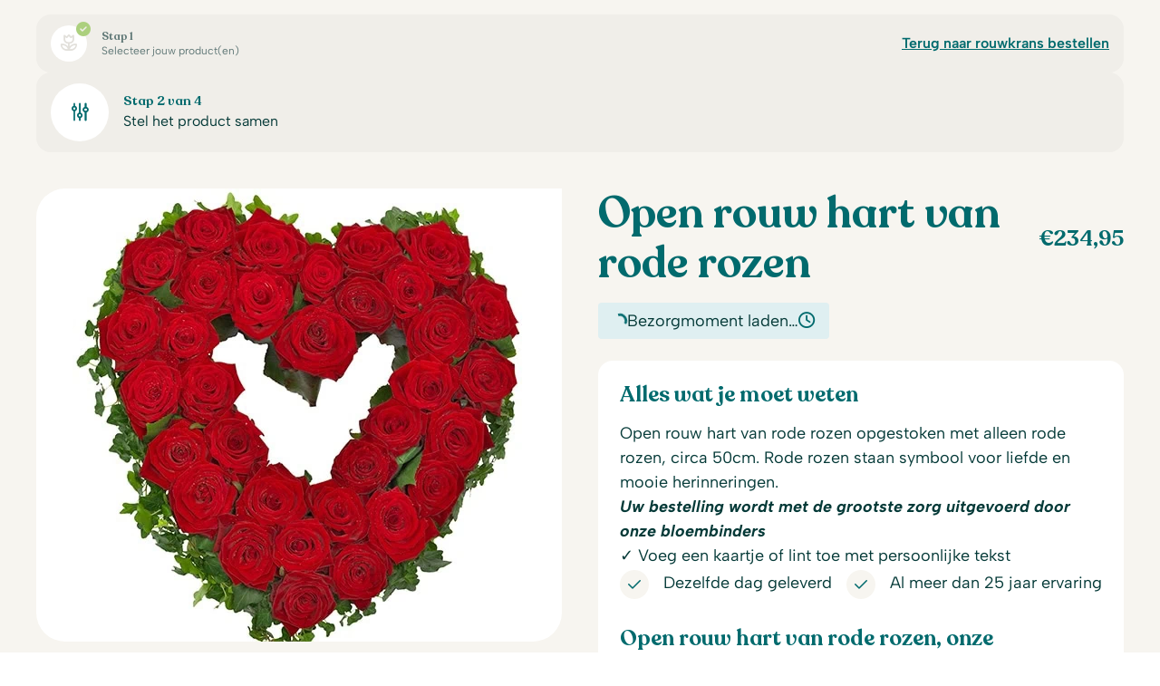

--- FILE ---
content_type: text/html; charset=UTF-8
request_url: https://debloemist.nl/open-rouw-hart-van-rode-rozen/
body_size: 49787
content:
<!DOCTYPE html><html lang="nl-NL" prefix="og: https://ogp.me/ns#" data-theme="debloemist" ><head><meta charset="UTF-8" /><meta http-equiv="X-UA-Compatible" content="IE=edge"><meta name="viewport" content="width=device-width, initial-scale=1"><link rel="apple-touch-icon" sizes="180x180" href="https://cdn.shortpixel.ai/spai/q_glossy+ret_img+to_auto/debloemist.nl/wp-content/themes/qore/dist/img/favicons/apple-touch-icon.png" data-spai-egr="1"><link rel="icon" type="image/png" sizes="32x32" href="https://cdn.shortpixel.ai/spai/q_glossy+ret_img+to_auto/debloemist.nl/wp-content/themes/qore/dist/img/favicons/favicon-32x32.png" data-spai-egr="1"><link rel="icon" type="image/png" sizes="16x16" href="https://cdn.shortpixel.ai/spai/q_glossy+ret_img+to_auto/debloemist.nl/wp-content/themes/qore/dist/img/favicons/favicon-16x16.png" data-spai-egr="1"><link rel="manifest" href="https://debloemist.nl/wp-content/themes/qore/dist/img/favicons/site.webmanifest"><link rel="mask-icon" href="https://cdn.shortpixel.ai/spai/ret_img/debloemist.nl/wp-content/themes/qore/dist/img/favicons/safari-pinned-tab.svg" data-spai-egr="1" color="#016a6d"><meta name="msapplication-TileColor" content="#016a6d"><meta name="theme-color" content="#016a6d"> <script type="text/javascript" src="https://debloemist.nl/wp-admin/admin-ajax.php?action=pll_xdata_check&#038;redirect=https%3A%2F%2Fdebloemist.nl%2Fopen-rouw-hart-van-rode-rozen%2F&#038;nonce=4dd0ecdc1c" async></script> <meta http-equiv="x-dns-prefetch-control" content="on"> <script type="text/javascript">/*  */
var gform;gform||(document.addEventListener("gform_main_scripts_loaded",function(){gform.scriptsLoaded=!0}),document.addEventListener("gform/theme/scripts_loaded",function(){gform.themeScriptsLoaded=!0}),window.addEventListener("DOMContentLoaded",function(){gform.domLoaded=!0}),gform={domLoaded:!1,scriptsLoaded:!1,themeScriptsLoaded:!1,isFormEditor:()=>"function"==typeof InitializeEditor,callIfLoaded:function(o){return!(!gform.domLoaded||!gform.scriptsLoaded||!gform.themeScriptsLoaded&&!gform.isFormEditor()||(gform.isFormEditor()&&console.warn("The use of gform.initializeOnLoaded() is deprecated in the form editor context and will be removed in Gravity Forms 3.1."),o(),0))},initializeOnLoaded:function(o){gform.callIfLoaded(o)||(document.addEventListener("gform_main_scripts_loaded",()=>{gform.scriptsLoaded=!0,gform.callIfLoaded(o)}),document.addEventListener("gform/theme/scripts_loaded",()=>{gform.themeScriptsLoaded=!0,gform.callIfLoaded(o)}),window.addEventListener("DOMContentLoaded",()=>{gform.domLoaded=!0,gform.callIfLoaded(o)}))},hooks:{action:{},filter:{}},addAction:function(o,r,e,t){gform.addHook("action",o,r,e,t)},addFilter:function(o,r,e,t){gform.addHook("filter",o,r,e,t)},doAction:function(o){gform.doHook("action",o,arguments)},applyFilters:function(o){return gform.doHook("filter",o,arguments)},removeAction:function(o,r){gform.removeHook("action",o,r)},removeFilter:function(o,r,e){gform.removeHook("filter",o,r,e)},addHook:function(o,r,e,t,n){null==gform.hooks[o][r]&&(gform.hooks[o][r]=[]);var d=gform.hooks[o][r];null==n&&(n=r+"_"+d.length),gform.hooks[o][r].push({tag:n,callable:e,priority:t=null==t?10:t})},doHook:function(r,o,e){var t;if(e=Array.prototype.slice.call(e,1),null!=gform.hooks[r][o]&&((o=gform.hooks[r][o]).sort(function(o,r){return o.priority-r.priority}),o.forEach(function(o){"function"!=typeof(t=o.callable)&&(t=window[t]),"action"==r?t.apply(null,e):e[0]=t.apply(null,e)})),"filter"==r)return e[0]},removeHook:function(o,r,t,n){var e;null!=gform.hooks[o][r]&&(e=(e=gform.hooks[o][r]).filter(function(o,r,e){return!!(null!=n&&n!=o.tag||null!=t&&t!=o.priority)}),gform.hooks[o][r]=e)}});
/*  */</script> <link rel="dns-prefetch" href="//fonts.googleapis.com" /><link rel="dns-prefetch" href="//fonts.gstatic.com" /><link rel="dns-prefetch" href="//ajax.googleapis.com" /><link rel="dns-prefetch" href="//www.google-analytics.com" /><link rel="alternate" href="https://debloemist.nl/open-rouw-hart-van-rode-rozen/" hreflang="nl" /><link rel="alternate" href="https://flowers-holland.com/open-mourning-heart-of-red-roses/" hreflang="en" /><title>Open rouw hart van rode rozen 50cm - bezorgen| deBloemist.nl</title><meta name="description" content="Open rouw hart van rode rozen, hart van ongeveer 50cm. Met zorg samengesteld door ervaren bloembinders."/><meta name="robots" content="follow, index, max-snippet:-1, max-video-preview:-1, max-image-preview:large"/><link rel="canonical" href="https://debloemist.nl/open-rouw-hart-van-rode-rozen/" /><meta property="og:locale" content="nl_NL" /><meta property="og:type" content="product" /><meta property="og:locale:alternate" content="en_GB" /><meta property="og:title" content="Hart vol gestoken met rode rozen rouwwerk bestellen" /><meta property="og:description" content="Open rouw hart van rode rozen, hart van ongeveer 50cm. Met zorg samengesteld door ervaren bloembinders." /><meta property="og:url" content="https://debloemist.nl/open-rouw-hart-van-rode-rozen/" /><meta property="og:site_name" content="debloemist.nl" /><meta property="og:updated_time" content="2026-01-15T16:21:04+01:00" /><meta property="fb:admins" content="100063538238644" /><meta property="og:image" content="https://debloemist.nl/wp-content/uploads/2022/10/rood-hart-open-rode-roos.jpg" /><meta property="og:image:secure_url" content="https://debloemist.nl/wp-content/uploads/2022/10/rood-hart-open-rode-roos.jpg" /><meta property="og:image:width" content="500" /><meta property="og:image:height" content="500" /><meta property="og:image:alt" content="Open rouw hart van rode rozen" /><meta property="og:image:type" content="image/jpeg" /><meta property="product:brand" content="Rouwkrans bestellen" /><meta property="product:price:amount" content="234.95" /><meta property="product:price:currency" content="EUR" /><meta property="product:availability" content="instock" /><meta property="product:retailer_item_id" content="ROU01044" /><meta name="twitter:card" content="summary_large_image" /><meta name="twitter:title" content="Hart vol gestoken met rode rozen rouwwerk bestellen" /><meta name="twitter:description" content="Open rouw hart van rode rozen, hart van ongeveer 50cm. Met zorg samengesteld door ervaren bloembinders." /><meta name="twitter:image" content="https://debloemist.nl/wp-content/uploads/2022/10/rood-hart-open-rode-roos.jpg" /><meta name="twitter:label1" content="Prijs" /><meta name="twitter:data1" content="&euro;234,95" /><meta name="twitter:label2" content="Beschikbaarheid" /><meta name="twitter:data2" content="Op voorraad" /> <script type="application/ld+json" class="rank-math-schema-pro">{"@context":"https://schema.org","@graph":[{"@type":"Organization","@id":"https://debloemist.nl/#organization","name":"De Bloemist","url":"https://debloemist.nl","sameAs":["https://www.facebook.com/deBloemist.nl/"]},{"@type":"WebSite","@id":"https://debloemist.nl/#website","url":"https://debloemist.nl","name":"debloemist.nl","publisher":{"@id":"https://debloemist.nl/#organization"},"inLanguage":"nl-NL"},{"@type":"ImageObject","@id":"https://debloemist.nl/wp-content/uploads/2022/10/rood-hart-open-rode-roos.jpg","url":"https://debloemist.nl/wp-content/uploads/2022/10/rood-hart-open-rode-roos.jpg","width":"500","height":"500","caption":"Open rouw hart van rode rozen","inLanguage":"nl-NL"},{"@type":"ItemPage","@id":"https://debloemist.nl/open-rouw-hart-van-rode-rozen/#webpage","url":"https://debloemist.nl/open-rouw-hart-van-rode-rozen/","name":"Open rouw hart van rode rozen 50cm - bezorgen| deBloemist.nl","datePublished":"2022-12-19T21:43:43+01:00","dateModified":"2026-01-15T16:21:04+01:00","isPartOf":{"@id":"https://debloemist.nl/#website"},"primaryImageOfPage":{"@id":"https://debloemist.nl/wp-content/uploads/2022/10/rood-hart-open-rode-roos.jpg"},"inLanguage":"nl-NL"},{"@type":"Product","brand":{"@type":"Brand","name":"Rouwkrans bestellen"},"name":"Open rouw hart van rode rozen 50cm - bezorgen| deBloemist.nl","description":"Open rouw hart van rode rozen, hart van ongeveer 50cm. Met zorg samengesteld door ervaren bloembinders.","sku":"ROU01044","category":"Rouwbloemen &gt; Rouwkrans bestellen","mainEntityOfPage":{"@id":"https://debloemist.nl/open-rouw-hart-van-rode-rozen/#webpage"},"weight":{"@type":"QuantitativeValue","unitCode":"KGM","value":"4"},"image":[{"@type":"ImageObject","url":"https://debloemist.nl/wp-content/uploads/2022/10/rood-hart-open-rode-roos.jpg","height":"500","width":"500"}],"offers":{"@type":"Offer","price":"234.95","priceCurrency":"EUR","priceValidUntil":"2027-12-31","availability":"https://schema.org/InStock","itemCondition":"NewCondition","url":"https://debloemist.nl/open-rouw-hart-van-rode-rozen/","seller":{"@type":"Organization","@id":"https://debloemist.nl/","name":"debloemist.nl","url":"https://debloemist.nl","logo":""},"priceSpecification":{"price":"234.95","priceCurrency":"EUR","valueAddedTaxIncluded":"true"}},"color":"Rood","@id":"https://debloemist.nl/open-rouw-hart-van-rode-rozen/#richSnippet"}]}</script> <link rel="alternate" type="application/rss+xml" title="deBloemist.nl &raquo; feed" href="https://debloemist.nl/feed/" /><link rel="alternate" title="oEmbed (JSON)" type="application/json+oembed" href="https://debloemist.nl/wp-json/oembed/1.0/embed?url=https%3A%2F%2Fdebloemist.nl%2Fopen-rouw-hart-van-rode-rozen%2F" /><link rel="alternate" title="oEmbed (XML)" type="text/xml+oembed" href="https://debloemist.nl/wp-json/oembed/1.0/embed?url=https%3A%2F%2Fdebloemist.nl%2Fopen-rouw-hart-van-rode-rozen%2F&#038;format=xml" /><style id='wp-img-auto-sizes-contain-inline-css' type='text/css'>img:is([sizes=auto i],[sizes^="auto," i]){contain-intrinsic-size:3000px 1500px}
/*# sourceURL=wp-img-auto-sizes-contain-inline-css */</style><link rel='stylesheet' id='themecomplete-fontawesome-css' href='https://debloemist.nl/wp-content/plugins/woocommerce-tm-extra-product-options/assets/css/fontawesome.css?ver=7.0.0' type='text/css' media='screen' /><link rel='stylesheet' id='themecomplete-animate-css' href='https://debloemist.nl/wp-content/plugins/woocommerce-tm-extra-product-options/assets/css/animate.css?ver=7.5.1' type='text/css' media='all' /><link rel='stylesheet' id='themecomplete-epo-css' href='https://debloemist.nl/wp-content/plugins/woocommerce-tm-extra-product-options/assets/css/tm-epo.css?ver=7.5.1' type='text/css' media='all' /><link rel='stylesheet' id='spectrum-css' href='https://debloemist.nl/wp-content/plugins/woocommerce-tm-extra-product-options/assets/css/spectrum.css?ver=2.0' type='text/css' media='screen' /><link rel='stylesheet' id='nouislider-css' href='https://debloemist.nl/wp-content/plugins/woocommerce-tm-extra-product-options/assets/css/nouislider.css?ver=13.1.1' type='text/css' media='screen' /><link rel='stylesheet' id='owl-carousel2-css' href='https://debloemist.nl/wp-content/plugins/woocommerce-tm-extra-product-options/assets/css/owl.carousel.css?ver=2.2' type='text/css' media='all' /><link rel='stylesheet' id='owl-carousel2-theme-css' href='https://debloemist.nl/wp-content/plugins/woocommerce-tm-extra-product-options/assets/css/owl.theme.default.css?ver=2.2' type='text/css' media='all' /><link rel='stylesheet' id='themecomplete-epo-smallscreen-css' href='https://debloemist.nl/wp-content/plugins/woocommerce-tm-extra-product-options/assets/css/tm-epo-smallscreen.css?ver=7.5.1' type='text/css' media='only screen and (max-width: 768px)' /><style id='themecomplete-styles-header-inline-css' type='text/css'>:root {--tcgaprow: 15px;--tcgapcolumn: 15px;}
/*# sourceURL=themecomplete-styles-header-inline-css */</style><style id='classic-theme-styles-inline-css' type='text/css'>/*! This file is auto-generated */
.wp-block-button__link{color:#fff;background-color:#32373c;border-radius:9999px;box-shadow:none;text-decoration:none;padding:calc(.667em + 2px) calc(1.333em + 2px);font-size:1.125em}.wp-block-file__button{background:#32373c;color:#fff;text-decoration:none}
/*# sourceURL=/wp-includes/css/classic-themes.min.css */</style><link rel='stylesheet' id='qookie-public-css' href='https://debloemist.nl/wp-content/plugins/qookie/public/css/public.css?ver=2.5.1' type='text/css' media='all' /><link rel='stylesheet' id='qookie-cookieconsent-css' href='https://debloemist.nl/wp-content/plugins/qookie/public/css/cookieconsent.css?ver=2.5.1' type='text/css' media='all' /><link rel='stylesheet' id='qookie-cookieconsent-overwrite-css' href='https://debloemist.nl/wp-content/plugins/qookie/public/css/cookieconsent-overwrite.css?ver=2.5.1' type='text/css' media='all' /><link rel='stylesheet' id='qore-tools-public-css' href='https://debloemist.nl/wp-content/plugins/qore-tools/public/dist/css/public.css?ver=2.0.1' type='text/css' media='all' /><link rel='stylesheet' id='tradetracker-webservices-css' href='https://debloemist.nl/wp-content/plugins/tradetracker-webservices/public/css/tradetracker-webservices-public.css?ver=2.0.0' type='text/css' media='all' /><link rel='stylesheet' id='photoswipe-css' href='https://debloemist.nl/wp-content/plugins/woocommerce/assets/css/photoswipe/photoswipe.min.css?ver=10.1.3' type='text/css' media='all' /><link rel='stylesheet' id='photoswipe-default-skin-css' href='https://debloemist.nl/wp-content/plugins/woocommerce/assets/css/photoswipe/default-skin/default-skin.min.css?ver=10.1.3' type='text/css' media='all' /><link rel='stylesheet' id='woocommerce-layout-css' href='https://debloemist.nl/wp-content/plugins/woocommerce/assets/css/woocommerce-layout.css?ver=10.1.3' type='text/css' media='all' /><link rel='stylesheet' id='woocommerce-smallscreen-css' href='https://debloemist.nl/wp-content/plugins/woocommerce/assets/css/woocommerce-smallscreen.css?ver=10.1.3' type='text/css' media='only screen and (max-width: 768px)' /><link rel='stylesheet' id='woocommerce-general-css' href='https://debloemist.nl/wp-content/plugins/woocommerce/assets/css/woocommerce.css?ver=10.1.3' type='text/css' media='all' /><style id='woocommerce-inline-inline-css' type='text/css'>.woocommerce form .form-row .required { visibility: visible; }
/*# sourceURL=woocommerce-inline-inline-css */</style><link rel='stylesheet' id='brands-styles-css' href='https://debloemist.nl/wp-content/plugins/woocommerce/assets/css/brands.css?ver=10.1.3' type='text/css' media='all' /><link rel='stylesheet' id='style-css' href='https://debloemist.nl/wp-content/themes/qore/dist/css/style.css?ver=1756544899' type='text/css' media='all' /><link rel='stylesheet' id='wqpmb-style-css' href='https://debloemist.nl/wp-content/plugins/wc-quantity-plus-minus-button/assets/css/style.css?ver=1.0.0' type='text/css' media='all' /> <script type="text/template" id="tmpl-variation-template"><div class="woocommerce-variation-description">{{{ data.variation.variation_description }}}</div>
	<div class="woocommerce-variation-price">{{{ data.variation.price_html }}}</div>
	<div class="woocommerce-variation-availability">{{{ data.variation.availability_html }}}</div></script> <script type="text/template" id="tmpl-unavailable-variation-template"><p role="alert">Dit product is niet beschikbaar. Kies een andere combinatie.</p></script> <script type="text/javascript" src="https://debloemist.nl/wp-includes/js/jquery/jquery.min.js?ver=3.7.1" id="jquery-core-js"></script> <script type="text/javascript" src="https://debloemist.nl/wp-includes/js/jquery/jquery-migrate.min.js?ver=3.4.1" id="jquery-migrate-js"></script> <script type="text/javascript" src="https://debloemist.nl/wp-includes/js/underscore.min.js?ver=1.13.7" id="underscore-js"></script> <script type="text/javascript" id="wp-util-js-extra">/*  */
var _wpUtilSettings = {"ajax":{"url":"/wp-admin/admin-ajax.php"}};
//# sourceURL=wp-util-js-extra
/*  */</script> <script type="text/javascript" src="https://debloemist.nl/wp-includes/js/wp-util.min.js?ver=6.9" id="wp-util-js"></script> <script type="text/javascript" src="https://debloemist.nl/wp-content/plugins/woocommerce/assets/js/jquery-blockui/jquery.blockUI.min.js?ver=2.7.0-wc.10.1.3" id="jquery-blockui-js" data-wp-strategy="defer"></script> <script type="text/javascript" src="https://debloemist.nl/wp-content/plugins/qookie/public/js/cookieconsent.js?ver=2.5.1" id="qookie-cookieconsent-js"></script> <script type="text/javascript" src="https://debloemist.nl/wp-content/plugins/qookie/public/js/public.js?ver=2.5.1" id="qookie-public-js"></script> <script type="text/javascript" src="https://debloemist.nl/wp-content/plugins/qore-tools/public/dist/js/public.js?ver=2.0.1" id="qore-tools-public-js"></script> <script type="text/javascript" src="https://debloemist.nl/wp-content/plugins/qore-woo-edit-extra-product-options/js/edit-options.js?ver=1756134565" id="edit-options-js"></script> <script type="text/javascript" src="https://debloemist.nl/wp-content/plugins/tradetracker-webservices/public/js/tradetracker-webservices-public.js?ver=2.0.0" id="tradetracker-webservices-js"></script> <script type="text/javascript" id="wc-add-to-cart-js-extra">/*  */
var wc_add_to_cart_params = {"ajax_url":"/wp-admin/admin-ajax.php","wc_ajax_url":"/?wc-ajax=%%endpoint%%","i18n_view_cart":"Bekijk winkelwagen","cart_url":"https://debloemist.nl/afrekenen/","is_cart":"","cart_redirect_after_add":"no"};
//# sourceURL=wc-add-to-cart-js-extra
/*  */</script> <script type="text/javascript" src="https://debloemist.nl/wp-content/plugins/woocommerce/assets/js/frontend/add-to-cart.min.js?ver=10.1.3" id="wc-add-to-cart-js" defer="defer" data-wp-strategy="defer"></script> <script type="text/javascript" src="https://debloemist.nl/wp-content/plugins/woocommerce/assets/js/zoom/jquery.zoom.min.js?ver=1.7.21-wc.10.1.3" id="zoom-js" defer="defer" data-wp-strategy="defer"></script> <script type="text/javascript" src="https://debloemist.nl/wp-content/plugins/woocommerce/assets/js/flexslider/jquery.flexslider.min.js?ver=2.7.2-wc.10.1.3" id="flexslider-js" defer="defer" data-wp-strategy="defer"></script> <script type="text/javascript" src="https://debloemist.nl/wp-content/plugins/woocommerce/assets/js/photoswipe/photoswipe.min.js?ver=4.1.1-wc.10.1.3" id="photoswipe-js" defer="defer" data-wp-strategy="defer"></script> <script type="text/javascript" src="https://debloemist.nl/wp-content/plugins/woocommerce/assets/js/photoswipe/photoswipe-ui-default.min.js?ver=4.1.1-wc.10.1.3" id="photoswipe-ui-default-js" defer="defer" data-wp-strategy="defer"></script> <script type="text/javascript" id="wc-single-product-js-extra">/*  */
var wc_single_product_params = {"i18n_required_rating_text":"Selecteer een waardering","i18n_rating_options":["1 van de 5 sterren","2 van de 5 sterren","3 van de 5 sterren","4 van de 5 sterren","5 van de 5 sterren"],"i18n_product_gallery_trigger_text":"Afbeeldinggalerij in volledig scherm bekijken","review_rating_required":"yes","flexslider":{"rtl":false,"animation":"slide","smoothHeight":true,"directionNav":false,"controlNav":"thumbnails","slideshow":false,"animationSpeed":500,"animationLoop":false,"allowOneSlide":false},"zoom_enabled":"","zoom_options":[],"photoswipe_enabled":"1","photoswipe_options":{"shareEl":false,"closeOnScroll":false,"history":false,"hideAnimationDuration":0,"showAnimationDuration":0},"flexslider_enabled":"1"};
//# sourceURL=wc-single-product-js-extra
/*  */</script> <script type="text/javascript" src="https://debloemist.nl/wp-content/plugins/woocommerce/assets/js/frontend/single-product.min.js?ver=10.1.3" id="wc-single-product-js" defer="defer" data-wp-strategy="defer"></script> <script type="text/javascript" src="https://debloemist.nl/wp-content/plugins/woocommerce/assets/js/js-cookie/js.cookie.min.js?ver=2.1.4-wc.10.1.3" id="js-cookie-js" defer="defer" data-wp-strategy="defer"></script> <script type="text/javascript" id="woocommerce-js-extra">/*  */
var woocommerce_params = {"ajax_url":"/wp-admin/admin-ajax.php","wc_ajax_url":"/?wc-ajax=%%endpoint%%","i18n_password_show":"Wachtwoord weergeven","i18n_password_hide":"Wachtwoord verbergen"};
//# sourceURL=woocommerce-js-extra
/*  */</script> <script type="text/javascript" src="https://debloemist.nl/wp-content/plugins/woocommerce/assets/js/frontend/woocommerce.min.js?ver=10.1.3" id="woocommerce-js" defer="defer" data-wp-strategy="defer"></script> <script type="text/javascript" src="https://debloemist.nl/wp-content/themes/qore/dist/js/globalData.js?ver=1756544947" id="globaldata-js" defer="defer" data-wp-strategy="defer"></script> <script type="text/javascript" src="https://debloemist.nl/wp-content/themes/qore/dist/js/script.js?ver=1756544947" id="script-js" defer="defer" data-wp-strategy="defer"></script> <script type="text/javascript" src="https://debloemist.nl/wp-content/themes/qore/includes/assets/js/gtm-min.js?ver=1711613577" id="gtm-js" defer="defer" data-wp-strategy="defer"></script> <script type="text/javascript" id="wc-cart-fragments-js-extra">/*  */
var wc_cart_fragments_params = {"ajax_url":"/wp-admin/admin-ajax.php","wc_ajax_url":"/?wc-ajax=%%endpoint%%","cart_hash_key":"wc_cart_hash_ac9d9aa66f4d2103cb197c4fe6ef88ed","fragment_name":"wc_fragments_ac9d9aa66f4d2103cb197c4fe6ef88ed","request_timeout":"5000"};
//# sourceURL=wc-cart-fragments-js-extra
/*  */</script> <script type="text/javascript" src="https://debloemist.nl/wp-content/plugins/woocommerce/assets/js/frontend/cart-fragments.min.js?ver=10.1.3" id="wc-cart-fragments-js" defer="defer" data-wp-strategy="defer"></script> <script>window.wc_ga_pro = {};

			window.wc_ga_pro.ajax_url = 'https://debloemist.nl/wp-admin/admin-ajax.php';

			window.wc_ga_pro.available_gateways = [];

			// interpolate json by replacing placeholders with variables (only used by UA tracking)
			window.wc_ga_pro.interpolate_json = function( object, variables ) {

				if ( ! variables ) {
					return object;
				}

				let j = JSON.stringify( object );

				for ( let k in variables ) {
					j = j.split( '{$' + k + '}' ).join( variables[ k ] );
				}

				return JSON.parse( j );
			};

			// return the title for a payment gateway
			window.wc_ga_pro.get_payment_method_title = function( payment_method ) {
				return window.wc_ga_pro.available_gateways[ payment_method ] || payment_method;
			};

			// check if an email is valid
			window.wc_ga_pro.is_valid_email = function( email ) {
				return /[^\s@]+@[^\s@]+\.[^\s@]+/.test( email );
			};</script>  <script async src='https://www.googletagmanager.com/gtag/js?id=G-WDWDE9MK5Q&l=dataLayer'></script> <script >window.dataLayer = window.dataLayer || [];

			function gtag() {
				dataLayer.push(arguments);
			}

			gtag('js', new Date());

			gtag('config', 'G-WDWDE9MK5Q', {"cookie_domain":"auto"});

			gtag('consent', 'default', {"analytics_storage":"denied","ad_storage":"denied","ad_user_data":"denied","ad_personalization":"denied","region":["AT","BE","BG","HR","CY","CZ","DK","EE","FI","FR","DE","GR","HU","IS","IE","IT","LV","LI","LT","LU","MT","NL","NO","PL","PT","RO","SK","SI","ES","SE","GB","CH"]});(function($) {
	$(function () {

		const consentMap = {
			statistics: [ 'analytics_storage' ],
			marketing: [ 'ad_storage', 'ad_user_data', 'ad_personalization' ]
		};

		// eslint-disable-next-line camelcase -- `wp_has_consent` is defined by the WP Consent API plugin.
		if ( typeof window.wp_has_consent === 'function' ) {
			console.log('has consent');

			// eslint-disable-next-line camelcase -- `wp_consent_type` is defined by the WP Consent API plugin.
			if ( window.wp_consent_type === undefined ) {
				window.wp_consent_type = 'optin';
			}

			const consentState = {};

			for ( const [ category, types ] of Object.entries( consentMap ) ) {
				// eslint-disable-next-line camelcase, no-undef -- `consent_api_get_cookie`, `constent_api` is defined by the WP Consent API plugin.
				if ( consent_api_get_cookie( window.consent_api.cookie_prefix + '_' + category ) !== '' ) {
					// eslint-disable-next-line camelcase, no-undef -- `wp_has_consent` is defined by the WP Consent API plugin.
					const hasConsent = wp_has_consent( category ) ? 'granted' : 'denied';

					types.forEach( ( type ) => {
						consentState[ type ] = hasConsent;
					} );
				}
			}

			if ( Object.keys( consentState ).length > 0 ) {
				gtag( 'consent', 'update', consentState );
			}
		}

		document.addEventListener( 'wp_listen_for_consent_change', ( event ) => {
			const consentUpdate = {};
			const types = consentMap[ Object.keys( event.detail )[ 0 ] ];
			const state = Object.values( event.detail )[ 0 ] === 'allow' ? 'granted' : 'denied';

			if ( types === undefined ) {
				return
			}

			types.forEach( ( type ) => {
				consentUpdate[ type ] = state;
			} );

			if ( Object.keys( consentUpdate ).length > 0 ) {
				gtag( 'consent', 'update', consentUpdate );
			}
		} );
	});
})(jQuery);
			
			(function() {

				const event = document.createEvent('Event');

				event.initEvent( 'wc_google_analytics_pro_gtag_loaded', true, true );

				document.dispatchEvent( event );
			})();</script> <link rel="https://api.w.org/" href="https://debloemist.nl/wp-json/" /><link rel="alternate" title="JSON" type="application/json" href="https://debloemist.nl/wp-json/wp/v2/product/7445" /><link rel="EditURI" type="application/rsd+xml" title="RSD" href="https://debloemist.nl/xmlrpc.php?rsd" /><meta name="generator" content="WordPress 6.9" /><link rel='shortlink' href='https://debloemist.nl/?p=7445' /> <script src="https://kit.fontawesome.com/9a4ef9e10e.js" crossorigin="anonymous"></script>  <script>(function(h,o,t,j,a,r){
        h.hj=h.hj||function(){(h.hj.q=h.hj.q||[]).push(arguments)};
        h._hjSettings={hjid:5063799,hjsv:6};
        a=o.getElementsByTagName('head')[0];
        r=o.createElement('script');r.async=1;
        r.src=t+h._hjSettings.hjid+j+h._hjSettings.hjsv;
        a.appendChild(r);
    })(window,document,'https://static.hotjar.com/c/hotjar-','.js?sv=');</script><meta name="google-site-verification" content="4XlYg1o_ZdqAxA1c73aJevv4MFMPdEBq69h0sb8BDxM" />
<noscript><style>.woocommerce-product-gallery{ opacity: 1 !important; }</style></noscript><style id="qookie_style" type="text/css">:root {--cc-bg: #ffffff !important;--cc-text: #2d4157 !important;--cc-btn-primary-bg: #ff713f !important;--cc-btn-primary-text: #ffffff !important;--cc-btn-primary-hover-bg: #e66233 !important;--cc-btn-secondary-bg: #e9f5f3 !important;--cc-btn-secondary-text: #2d4157 !important;--cc-btn-secondary-hover-bg: #d8e0e8 !important;--cc-toggle-bg-off: #2d4157 !important;--cc-toggle-bg-on: #2d4157 !important;--cc-toggle-bg-readonly: #2d4157 !important;--cc-toggle-knob-bg: #ffffff !important;--cc-toggle-knob-icon-color: #ecf2fa !important;--cc-block-text: #2d4157 !important;--cc-cookie-category-block-bg: #e9f5f3 !important;--cc-cookie-category-block-bg-hover: #e9f5f3 !important;--cc-section-border: #f3f3f5 !important;--cc-cookie-table-border: #e9edf4 !important;--cc-webkit-scrollbar-bg: #cfd5dd !important;--cc-webkit-scrollbar-bg-hover: #9199a1 !important;} .c_darkmode {--cc-bg: #ffffff !important;--cc-text: #2d4157 !important;--cc-btn-primary-bg: #ff713f !important;--cc-btn-primary-text: #000 !important;--cc-btn-primary-hover-bg: #e66233 !important;--cc-btn-secondary-bg: #e9f5f3 !important;--cc-btn-secondary-text: #dae7ec !important;--cc-btn-secondary-hover-bg: #d8e0e8 !important;--cc-toggle-bg-off: #2d4157 !important;--cc-toggle-bg-on: #2d4157 !important;--cc-toggle-bg-readonly: #000145 !important;--cc-toggle-knob-bg: #23272a !important;--cc-toggle-knob-icon-color: #ecf2fa !important;--cc-block-text: #2d4157 !important;--cc-cookie-category-block-bg: #e9f5f3 !important;--cc-cookie-category-block-bg-hover: #e9f5f3 !important;--cc-section-border: #f3f3f5 !important;--cc-cookie-table-border: #e9edf4 !important;--cc-webkit-scrollbar-bg: #cfd5dd !important;--cc-webkit-scrollbar-bg-hover: #9199a1 !important;--cc-btn-primary-t: #ffffff !important;}</style> <script type="text/javascript" id="spai_js" data-cfasync="false" data-spai-excluded="true">document.documentElement.className += " spai_has_js";
                (function(w, d){
                    var b = d.getElementsByTagName('head')[0];
                    var s = d.createElement("script");
                    var v = ("IntersectionObserver" in w) ? "" : "-compat";
                    s.async = true; // This includes the script as async.
                    s.src = "https://cdn.shortpixel.ai/assets/js/bundles/spai-lib-bg" + v
                        + ".1.1.min.js?v=3.11.0";
                    w.spaiDomain = "cdn.shortpixel.ai";
                    w.spaiData = {
                        version: "3.11.0",
                        key: "spai",
                        customKeys: [],
                        quality: "glossy",
                        convert: "auto",
                        lqip: false,
                                                rootMargin: "500px",
                        crop: false,
                        sizeBreakpoints: {"on":false,"base":50,"rate":10},
                        backgroundsMaxWidth: 1920,
                        resizeStyleBackgrounds: false,
                        nativeLazyLoad: false,
                        safeLazyBackgrounds: false,
                        asyncInitialParsing: true,
                        debug: false,
                        doSelectors: [{"selectors":"img","type":"attr","targetAttr":"data-src","attrType":"url","lazy":false,"resize":true},{"selectors":"img","type":"attr","targetAttr":"src","attrType":"url","lazy":true,"resize":true}],
                        exclusions: {"selectors":{".no-lazy":{"lazy":0,"cdn":0,"resize":0,"lqip":0,"crop":-1},"img.zoomImg":{"lazy":1,"cdn":1,"resize":0,"lqip":0,"crop":-1}},"urls":{"regex:\/\\\/\\\/([^\\\/]*\\.|)gravatar.com\\\/\/":{"lazy":0,"cdn":0,"resize":0,"lqip":0,"crop":-1}}},
                        sizeFromImageSuffix: true,
                        ajax_url: "https://debloemist.nl/wp-admin/admin-ajax.php"
                    };
                    b.appendChild(s);
                }(window, document));</script> <link rel="icon" href="https://cdn.shortpixel.ai/spai/q_glossy+ret_img+to_auto/debloemist.nl/wp-content/uploads/2023/05/cropped-favicon-debloemist-nl-32x32.png" data-spai-egr="1" sizes="32x32" /><link rel="icon" href="https://cdn.shortpixel.ai/spai/q_glossy+ret_img+to_auto/debloemist.nl/wp-content/uploads/2023/05/cropped-favicon-debloemist-nl-192x192.png" data-spai-egr="1" sizes="192x192" /><link rel="apple-touch-icon" href="https://cdn.shortpixel.ai/spai/q_glossy+ret_img+to_auto/debloemist.nl/wp-content/uploads/2023/05/cropped-favicon-debloemist-nl-180x180.png" data-spai-egr="1" /><meta name="msapplication-TileImage" content="https://debloemist.nl/wp-content/uploads/2023/05/cropped-favicon-debloemist-nl-270x270.png" /> <script class="tm-hidden" type="text/template" id="tmpl-tc-cart-options-popup"><div class='header'>
		<h3>{{{ data.title }}}</h3>
	</div>
	<div id='{{{ data.id }}}' class='float-editbox'>{{{ data.html }}}</div>
	<div class='footer'>
		<div class='inner'>
			<span class='tm-button button button-secondary button-large floatbox-cancel'>{{{ data.close }}}</span>
		</div>
	</div></script> <script class="tm-hidden" type="text/template" id="tmpl-tc-lightbox"><div class="tc-lightbox-wrap">
		<span class="tc-lightbox-button tcfa tcfa-search tc-transition tcinit"></span>
	</div></script> <script class="tm-hidden" type="text/template" id="tmpl-tc-lightbox-zoom"><span class="tc-lightbox-button-close tcfa tcfa-times"></span>
	{{{ data.img }}}</script> <script class="tm-hidden" type="text/template" id="tmpl-tc-final-totals"><dl class="tm-extra-product-options-totals tm-custom-price-totals">
		<# if (data.show_unit_price==true){ #>		<dt class="tm-unit-price">{{{ data.unit_price }}}</dt>
		<dd class="tm-unit-price">
		{{{ data.totals_box_before_unit_price }}}<span class="price amount options">{{{ data.formatted_unit_price }}}</span>{{{ data.totals_box_after_unit_price }}}
		</dd>		<# } #>
		<# if (data.show_options_vat==true){ #>		<dt class="tm-vat-options-totals">{{{ data.options_vat_total }}}</dt>
		<dd class="tm-vat-options-totals">
		{{{ data.totals_box_before_vat_options_totals_price }}}<span class="price amount options">{{{ data.formatted_vat_options_total }}}</span>{{{ data.totals_box_after_vat_options_totals_price }}}
		</dd>		<# } #>
		<# if (data.show_options_total==true){ #>		<dt class="tm-options-totals">{{{ data.options_total }}}</dt>
		<dd class="tm-options-totals">
		{{{ data.totals_box_before_options_totals_price }}}<span class="price amount options">{{{ data.formatted_options_total }}}</span>{{{ data.totals_box_after_options_totals_price }}}
		</dd>		<# } #>
		<# if (data.show_fees_total==true){ #>		<dt class="tm-fee-totals">{{{ data.fees_total }}}</dt>
		<dd class="tm-fee-totals">
		{{{ data.totals_box_before_fee_totals_price }}}<span class="price amount fees">{{{ data.formatted_fees_total }}}</span>{{{ data.totals_box_after_fee_totals_price }}}
		</dd>		<# } #>
		<# if (data.show_extra_fee==true){ #>		<dt class="tm-extra-fee">{{{ data.extra_fee }}}</dt>
		<dd class="tm-extra-fee">
		{{{ data.totals_box_before_extra_fee_price }}}<span class="price amount options extra-fee">{{{ data.formatted_extra_fee }}}</span>{{{ data.totals_box_after_extra_fee_price }}}
		</dd>		<# } #>
		<# if (data.show_final_total==true){ #>		<dt class="tm-final-totals">{{{ data.final_total }}}</dt>
		<dd class="tm-final-totals">
		{{{ data.totals_box_before_final_totals_price }}}<span class="price amount final">{{{ data.formatted_final_total }}}</span>{{{ data.totals_box_after_final_totals_price }}}
		</dd>		<# } #>
			</dl></script> <script class="tm-hidden" type="text/template" id="tmpl-tc-plain-price">{{{ data.price }}}</script> <script class="tm-hidden" type="text/template" id="tmpl-tc-suffix"></script> <script class="tm-hidden" type="text/template" id="tmpl-tc-main-suffix">&lt;small&gt;&lt;/small&gt;</script> <script class="tm-hidden" type="text/template" id="tmpl-tc-price">&lt;span class=&quot;woocommerce-Price-amount amount&quot;&gt;&lt;bdi&gt;&lt;span class=&quot;woocommerce-Price-currencySymbol&quot;&gt;&euro;&lt;/span&gt;{{{ data.price }}}&lt;/bdi&gt;&lt;/span&gt;</script> <script class="tm-hidden" type="text/template" id="tmpl-tc-price-m">&lt;span class=&quot;woocommerce-Price-amount amount&quot;&gt;&lt;bdi&gt;-&lt;span class=&quot;woocommerce-Price-currencySymbol&quot;&gt;&euro;&lt;/span&gt;{{{ data.price }}}&lt;/bdi&gt;&lt;/span&gt;</script> <script class="tm-hidden" type="text/template" id="tmpl-tc-sale-price">&lt;del aria-hidden=&quot;true&quot;&gt;&lt;span class=&quot;woocommerce-Price-amount amount&quot;&gt;&lt;bdi&gt;&lt;span class=&quot;woocommerce-Price-currencySymbol&quot;&gt;&euro;&lt;/span&gt;{{{ data.price }}}&lt;/bdi&gt;&lt;/span&gt;&lt;/del&gt; &lt;span class=&quot;screen-reader-text&quot;&gt;Oorspronkelijke prijs was: &euro;{{{ data.price }}}.&lt;/span&gt;&lt;ins aria-hidden=&quot;true&quot;&gt;&lt;span class=&quot;woocommerce-Price-amount amount&quot;&gt;&lt;bdi&gt;&lt;span class=&quot;woocommerce-Price-currencySymbol&quot;&gt;&euro;&lt;/span&gt;{{{ data.sale_price }}}&lt;/bdi&gt;&lt;/span&gt;&lt;/ins&gt;&lt;span class=&quot;screen-reader-text&quot;&gt;Huidige prijs is: &euro;{{{ data.sale_price }}}.&lt;/span&gt;</script> <script class="tm-hidden" type="text/template" id="tmpl-tc-sale-price-m10">&lt;del aria-hidden=&quot;true&quot;&gt;&lt;span class=&quot;woocommerce-Price-amount amount&quot;&gt;&lt;bdi&gt;-&lt;span class=&quot;woocommerce-Price-currencySymbol&quot;&gt;&euro;&lt;/span&gt;{{{ data.price }}}&lt;/bdi&gt;&lt;/span&gt;&lt;/del&gt; &lt;span class=&quot;screen-reader-text&quot;&gt;Oorspronkelijke prijs was: -&euro;{{{ data.price }}}.&lt;/span&gt;&lt;ins aria-hidden=&quot;true&quot;&gt;&lt;span class=&quot;woocommerce-Price-amount amount&quot;&gt;&lt;bdi&gt;&lt;span class=&quot;woocommerce-Price-currencySymbol&quot;&gt;&euro;&lt;/span&gt;{{{ data.sale_price }}}&lt;/bdi&gt;&lt;/span&gt;&lt;/ins&gt;&lt;span class=&quot;screen-reader-text&quot;&gt;Huidige prijs is: &euro;{{{ data.sale_price }}}.&lt;/span&gt;</script> <script class="tm-hidden" type="text/template" id="tmpl-tc-sale-price-m01">&lt;del aria-hidden=&quot;true&quot;&gt;&lt;span class=&quot;woocommerce-Price-amount amount&quot;&gt;&lt;bdi&gt;&lt;span class=&quot;woocommerce-Price-currencySymbol&quot;&gt;&euro;&lt;/span&gt;{{{ data.price }}}&lt;/bdi&gt;&lt;/span&gt;&lt;/del&gt; &lt;span class=&quot;screen-reader-text&quot;&gt;Oorspronkelijke prijs was: &euro;{{{ data.price }}}.&lt;/span&gt;&lt;ins aria-hidden=&quot;true&quot;&gt;&lt;span class=&quot;woocommerce-Price-amount amount&quot;&gt;&lt;bdi&gt;-&lt;span class=&quot;woocommerce-Price-currencySymbol&quot;&gt;&euro;&lt;/span&gt;{{{ data.sale_price }}}&lt;/bdi&gt;&lt;/span&gt;&lt;/ins&gt;&lt;span class=&quot;screen-reader-text&quot;&gt;Huidige prijs is: -&euro;{{{ data.sale_price }}}.&lt;/span&gt;</script> <script class="tm-hidden" type="text/template" id="tmpl-tc-sale-price-m11">&lt;del aria-hidden=&quot;true&quot;&gt;&lt;span class=&quot;woocommerce-Price-amount amount&quot;&gt;&lt;bdi&gt;-&lt;span class=&quot;woocommerce-Price-currencySymbol&quot;&gt;&euro;&lt;/span&gt;{{{ data.price }}}&lt;/bdi&gt;&lt;/span&gt;&lt;/del&gt; &lt;span class=&quot;screen-reader-text&quot;&gt;Oorspronkelijke prijs was: -&euro;{{{ data.price }}}.&lt;/span&gt;&lt;ins aria-hidden=&quot;true&quot;&gt;&lt;span class=&quot;woocommerce-Price-amount amount&quot;&gt;&lt;bdi&gt;-&lt;span class=&quot;woocommerce-Price-currencySymbol&quot;&gt;&euro;&lt;/span&gt;{{{ data.sale_price }}}&lt;/bdi&gt;&lt;/span&gt;&lt;/ins&gt;&lt;span class=&quot;screen-reader-text&quot;&gt;Huidige prijs is: -&euro;{{{ data.sale_price }}}.&lt;/span&gt;</script> <script class="tm-hidden" type="text/template" id="tmpl-tc-section-pop-link"><div id="tm-section-pop-up" class="floatbox fl-overlay tm-section-pop-up single">
	<div class="tm-extra-product-options flasho tc-wrapper tm-animated appear">
		<div class='header'><h3>{{{ data.title }}}</h3></div>
		<div class="float-editbox" id="tc-floatbox-content"></div>
		<div class='footer'>
			<div class='inner'>
				<span class='tm-button button button-secondary button-large floatbox-cancel'>{{{ data.close }}}</span>
			</div>
		</div>
	</div>
	</div></script> <script class="tm-hidden" type="text/template" id="tmpl-tc-floating-box-nks"><# if (data.values.length) {#>
	{{{ data.html_before }}}
	<div class="tc-row tm-fb-labels">
		<span class="tc-cell tcwidth tcwidth-25 tm-fb-title">{{{ data.option_label }}}</span>
		<span class="tc-cell tcwidth tcwidth-25 tm-fb-value">{{{ data.option_value }}}</span>
		<span class="tc-cell tcwidth tcwidth-25 tm-fb-quantity">{{{ data.option_qty }}}</span>
		<span class="tc-cell tcwidth tcwidth-25 tm-fb-price">{{{ data.option_price }}}</span>
	</div>
	<# for (var i = 0; i < data.values.length; i++) { #>
		<# if (data.values[i].label_show=='' || data.values[i].value_show=='') {#>
	<div class="tc-row tm-fb-data">
			<# if (data.values[i].label_show=='') {#>
		<span class="tc-cell tcwidth tcwidth-25 tm-fb-title">{{{ data.values[i].title }}}</span>
			<# } #>
			<# if (data.values[i].value_show=='') {#>
		<span class="tc-cell tcwidth tcwidth-25 tm-fb-value">{{{ data.values[i].value }}}</span>
			<# } #>
		<span class="tc-cell tcwidth tcwidth-25 tm-fb-quantity">{{{ data.values[i].quantity }}}</span>
		<span class="tc-cell tcwidth tcwidth-25 tm-fb-price">{{{ data.values[i].price }}}</span>
	</div>
		<# } #>
	<# } #>
	{{{ data.html_after }}}
	<# }#>
	{{{ data.totals }}}</script> <script class="tm-hidden" type="text/template" id="tmpl-tc-floating-box"><# if (data.values.length) {#>
	{{{ data.html_before }}}
	<dl class="tm-fb">
		<# for (var i = 0; i < data.values.length; i++) { #>
			<# if (data.values[i].label_show=='') {#>
		<dt class="tm-fb-title">{{{ data.values[i].title }}}</dt>
			<# } #>
			<# if (data.values[i].value_show=='') {#>
		<dd class="tm-fb-value">{{{ data.values[i].value }}}<# if (data.values[i].quantity > 1) {#><span class="tm-fb-quantity"> &times; {{{ data.values[i].quantity }}}</span><#}#></dd>
			<# } #>
		<# } #>
	</dl>
	{{{ data.html_after }}}
	<# }#>{{{ data.totals }}}</script> <script class="tm-hidden" type="text/template" id="tmpl-tc-chars-remanining"><span class="tc-chars">
		<span class="tc-chars-remanining">{{{ data.maxlength }}}</span>
		<span class="tc-remaining"> {{{ data.characters_remaining }}}</span>
	</span></script> <script class="tm-hidden" type="text/template" id="tmpl-tc-formatted-price">{{{ data.before_price_text }}}<# if (data.customer_price_format_wrap_start) {#>
	{{{ data.customer_price_format_wrap_start }}}
	<# } #>&lt;span class=&quot;woocommerce-Price-amount amount&quot;&gt;&lt;bdi&gt;&lt;span class=&quot;woocommerce-Price-currencySymbol&quot;&gt;&euro;&lt;/span&gt;{{{ data.price }}}&lt;/bdi&gt;&lt;/span&gt;<# if (data.customer_price_format_wrap_end) {#>
	{{{ data.customer_price_format_wrap_end }}}
	<# } #>{{{ data.after_price_text }}}</script> <script class="tm-hidden" type="text/template" id="tmpl-tc-formatted-sale-price">{{{ data.before_price_text }}}<# if (data.customer_price_format_wrap_start) {#>
	{{{ data.customer_price_format_wrap_start }}}
	<# } #>&lt;del aria-hidden=&quot;true&quot;&gt;&lt;span class=&quot;woocommerce-Price-amount amount&quot;&gt;&lt;bdi&gt;&lt;span class=&quot;woocommerce-Price-currencySymbol&quot;&gt;&euro;&lt;/span&gt;{{{ data.price }}}&lt;/bdi&gt;&lt;/span&gt;&lt;/del&gt; &lt;span class=&quot;screen-reader-text&quot;&gt;Oorspronkelijke prijs was: &euro;{{{ data.price }}}.&lt;/span&gt;&lt;ins aria-hidden=&quot;true&quot;&gt;&lt;span class=&quot;woocommerce-Price-amount amount&quot;&gt;&lt;bdi&gt;&lt;span class=&quot;woocommerce-Price-currencySymbol&quot;&gt;&euro;&lt;/span&gt;{{{ data.sale_price }}}&lt;/bdi&gt;&lt;/span&gt;&lt;/ins&gt;&lt;span class=&quot;screen-reader-text&quot;&gt;Huidige prijs is: &euro;{{{ data.sale_price }}}.&lt;/span&gt;<# if (data.customer_price_format_wrap_end) {#>
	{{{ data.customer_price_format_wrap_end }}}
	<# } #>{{{ data.after_price_text }}}</script> <script class="tm-hidden" type="text/template" id="tmpl-tc-upload-messages"><div class="header">
		<h3>{{{ data.title }}}</h3>
	</div>
	<div class="float-editbox" id="tc-floatbox-content">
		<div class="tc-upload-messages">
			<div class="tc-upload-message">{{{ data.message }}}</div>
			<# for (var id in data.files) {
				if (data.files.hasOwnProperty(id)) {#>
					<# for (var i in id) {
						if (data.files[id].hasOwnProperty(i)) {#>
						<div class="tc-upload-files">{{{ data.files[id][i] }}}</div>
						<# }
					}#>
				<# }
			}#>
		</div>
	</div>
	<div class="footer">
		<div class="inner">&nbsp;</div>
	</div></script>  <script async src="https://www.googletagmanager.com/gtag/js?id=AW-1060125549"></script> <script>window.dataLayer = window.dataLayer || [];
			function gtag() { dataLayer.push(arguments); }
			gtag( 'consent', 'default', {
				analytics_storage: 'denied',
				ad_storage: 'denied',
				ad_user_data: 'denied',
				ad_personalization: 'denied',
				region: ['AT', 'BE', 'BG', 'HR', 'CY', 'CZ', 'DK', 'EE', 'FI', 'FR', 'DE', 'GR', 'HU', 'IS', 'IE', 'IT', 'LV', 'LI', 'LT', 'LU', 'MT', 'NL', 'NO', 'PL', 'PT', 'RO', 'SK', 'SI', 'ES', 'SE', 'GB', 'CH'],
				wait_for_update: 500,
			} );
			gtag('js', new Date());
			gtag('set', 'developer_id.dOGY3NW', true);
			gtag("config", "AW-1060125549", { "groups": "GLA", "send_page_view": false });</script> <style id='global-styles-inline-css' type='text/css'>:root{--wp--preset--aspect-ratio--square: 1;--wp--preset--aspect-ratio--4-3: 4/3;--wp--preset--aspect-ratio--3-4: 3/4;--wp--preset--aspect-ratio--3-2: 3/2;--wp--preset--aspect-ratio--2-3: 2/3;--wp--preset--aspect-ratio--16-9: 16/9;--wp--preset--aspect-ratio--9-16: 9/16;--wp--preset--color--black: #000000;--wp--preset--color--cyan-bluish-gray: #abb8c3;--wp--preset--color--white: #ffffff;--wp--preset--color--pale-pink: #f78da7;--wp--preset--color--vivid-red: #cf2e2e;--wp--preset--color--luminous-vivid-orange: #ff6900;--wp--preset--color--luminous-vivid-amber: #fcb900;--wp--preset--color--light-green-cyan: #7bdcb5;--wp--preset--color--vivid-green-cyan: #00d084;--wp--preset--color--pale-cyan-blue: #8ed1fc;--wp--preset--color--vivid-cyan-blue: #0693e3;--wp--preset--color--vivid-purple: #9b51e0;--wp--preset--gradient--vivid-cyan-blue-to-vivid-purple: linear-gradient(135deg,rgb(6,147,227) 0%,rgb(155,81,224) 100%);--wp--preset--gradient--light-green-cyan-to-vivid-green-cyan: linear-gradient(135deg,rgb(122,220,180) 0%,rgb(0,208,130) 100%);--wp--preset--gradient--luminous-vivid-amber-to-luminous-vivid-orange: linear-gradient(135deg,rgb(252,185,0) 0%,rgb(255,105,0) 100%);--wp--preset--gradient--luminous-vivid-orange-to-vivid-red: linear-gradient(135deg,rgb(255,105,0) 0%,rgb(207,46,46) 100%);--wp--preset--gradient--very-light-gray-to-cyan-bluish-gray: linear-gradient(135deg,rgb(238,238,238) 0%,rgb(169,184,195) 100%);--wp--preset--gradient--cool-to-warm-spectrum: linear-gradient(135deg,rgb(74,234,220) 0%,rgb(151,120,209) 20%,rgb(207,42,186) 40%,rgb(238,44,130) 60%,rgb(251,105,98) 80%,rgb(254,248,76) 100%);--wp--preset--gradient--blush-light-purple: linear-gradient(135deg,rgb(255,206,236) 0%,rgb(152,150,240) 100%);--wp--preset--gradient--blush-bordeaux: linear-gradient(135deg,rgb(254,205,165) 0%,rgb(254,45,45) 50%,rgb(107,0,62) 100%);--wp--preset--gradient--luminous-dusk: linear-gradient(135deg,rgb(255,203,112) 0%,rgb(199,81,192) 50%,rgb(65,88,208) 100%);--wp--preset--gradient--pale-ocean: linear-gradient(135deg,rgb(255,245,203) 0%,rgb(182,227,212) 50%,rgb(51,167,181) 100%);--wp--preset--gradient--electric-grass: linear-gradient(135deg,rgb(202,248,128) 0%,rgb(113,206,126) 100%);--wp--preset--gradient--midnight: linear-gradient(135deg,rgb(2,3,129) 0%,rgb(40,116,252) 100%);--wp--preset--font-size--small: 13px;--wp--preset--font-size--medium: 20px;--wp--preset--font-size--large: 36px;--wp--preset--font-size--x-large: 42px;--wp--preset--spacing--20: 0.44rem;--wp--preset--spacing--30: 0.67rem;--wp--preset--spacing--40: 1rem;--wp--preset--spacing--50: 1.5rem;--wp--preset--spacing--60: 2.25rem;--wp--preset--spacing--70: 3.38rem;--wp--preset--spacing--80: 5.06rem;--wp--preset--shadow--natural: 6px 6px 9px rgba(0, 0, 0, 0.2);--wp--preset--shadow--deep: 12px 12px 50px rgba(0, 0, 0, 0.4);--wp--preset--shadow--sharp: 6px 6px 0px rgba(0, 0, 0, 0.2);--wp--preset--shadow--outlined: 6px 6px 0px -3px rgb(255, 255, 255), 6px 6px rgb(0, 0, 0);--wp--preset--shadow--crisp: 6px 6px 0px rgb(0, 0, 0);}:where(.is-layout-flex){gap: 0.5em;}:where(.is-layout-grid){gap: 0.5em;}body .is-layout-flex{display: flex;}.is-layout-flex{flex-wrap: wrap;align-items: center;}.is-layout-flex > :is(*, div){margin: 0;}body .is-layout-grid{display: grid;}.is-layout-grid > :is(*, div){margin: 0;}:where(.wp-block-columns.is-layout-flex){gap: 2em;}:where(.wp-block-columns.is-layout-grid){gap: 2em;}:where(.wp-block-post-template.is-layout-flex){gap: 1.25em;}:where(.wp-block-post-template.is-layout-grid){gap: 1.25em;}.has-black-color{color: var(--wp--preset--color--black) !important;}.has-cyan-bluish-gray-color{color: var(--wp--preset--color--cyan-bluish-gray) !important;}.has-white-color{color: var(--wp--preset--color--white) !important;}.has-pale-pink-color{color: var(--wp--preset--color--pale-pink) !important;}.has-vivid-red-color{color: var(--wp--preset--color--vivid-red) !important;}.has-luminous-vivid-orange-color{color: var(--wp--preset--color--luminous-vivid-orange) !important;}.has-luminous-vivid-amber-color{color: var(--wp--preset--color--luminous-vivid-amber) !important;}.has-light-green-cyan-color{color: var(--wp--preset--color--light-green-cyan) !important;}.has-vivid-green-cyan-color{color: var(--wp--preset--color--vivid-green-cyan) !important;}.has-pale-cyan-blue-color{color: var(--wp--preset--color--pale-cyan-blue) !important;}.has-vivid-cyan-blue-color{color: var(--wp--preset--color--vivid-cyan-blue) !important;}.has-vivid-purple-color{color: var(--wp--preset--color--vivid-purple) !important;}.has-black-background-color{background-color: var(--wp--preset--color--black) !important;}.has-cyan-bluish-gray-background-color{background-color: var(--wp--preset--color--cyan-bluish-gray) !important;}.has-white-background-color{background-color: var(--wp--preset--color--white) !important;}.has-pale-pink-background-color{background-color: var(--wp--preset--color--pale-pink) !important;}.has-vivid-red-background-color{background-color: var(--wp--preset--color--vivid-red) !important;}.has-luminous-vivid-orange-background-color{background-color: var(--wp--preset--color--luminous-vivid-orange) !important;}.has-luminous-vivid-amber-background-color{background-color: var(--wp--preset--color--luminous-vivid-amber) !important;}.has-light-green-cyan-background-color{background-color: var(--wp--preset--color--light-green-cyan) !important;}.has-vivid-green-cyan-background-color{background-color: var(--wp--preset--color--vivid-green-cyan) !important;}.has-pale-cyan-blue-background-color{background-color: var(--wp--preset--color--pale-cyan-blue) !important;}.has-vivid-cyan-blue-background-color{background-color: var(--wp--preset--color--vivid-cyan-blue) !important;}.has-vivid-purple-background-color{background-color: var(--wp--preset--color--vivid-purple) !important;}.has-black-border-color{border-color: var(--wp--preset--color--black) !important;}.has-cyan-bluish-gray-border-color{border-color: var(--wp--preset--color--cyan-bluish-gray) !important;}.has-white-border-color{border-color: var(--wp--preset--color--white) !important;}.has-pale-pink-border-color{border-color: var(--wp--preset--color--pale-pink) !important;}.has-vivid-red-border-color{border-color: var(--wp--preset--color--vivid-red) !important;}.has-luminous-vivid-orange-border-color{border-color: var(--wp--preset--color--luminous-vivid-orange) !important;}.has-luminous-vivid-amber-border-color{border-color: var(--wp--preset--color--luminous-vivid-amber) !important;}.has-light-green-cyan-border-color{border-color: var(--wp--preset--color--light-green-cyan) !important;}.has-vivid-green-cyan-border-color{border-color: var(--wp--preset--color--vivid-green-cyan) !important;}.has-pale-cyan-blue-border-color{border-color: var(--wp--preset--color--pale-cyan-blue) !important;}.has-vivid-cyan-blue-border-color{border-color: var(--wp--preset--color--vivid-cyan-blue) !important;}.has-vivid-purple-border-color{border-color: var(--wp--preset--color--vivid-purple) !important;}.has-vivid-cyan-blue-to-vivid-purple-gradient-background{background: var(--wp--preset--gradient--vivid-cyan-blue-to-vivid-purple) !important;}.has-light-green-cyan-to-vivid-green-cyan-gradient-background{background: var(--wp--preset--gradient--light-green-cyan-to-vivid-green-cyan) !important;}.has-luminous-vivid-amber-to-luminous-vivid-orange-gradient-background{background: var(--wp--preset--gradient--luminous-vivid-amber-to-luminous-vivid-orange) !important;}.has-luminous-vivid-orange-to-vivid-red-gradient-background{background: var(--wp--preset--gradient--luminous-vivid-orange-to-vivid-red) !important;}.has-very-light-gray-to-cyan-bluish-gray-gradient-background{background: var(--wp--preset--gradient--very-light-gray-to-cyan-bluish-gray) !important;}.has-cool-to-warm-spectrum-gradient-background{background: var(--wp--preset--gradient--cool-to-warm-spectrum) !important;}.has-blush-light-purple-gradient-background{background: var(--wp--preset--gradient--blush-light-purple) !important;}.has-blush-bordeaux-gradient-background{background: var(--wp--preset--gradient--blush-bordeaux) !important;}.has-luminous-dusk-gradient-background{background: var(--wp--preset--gradient--luminous-dusk) !important;}.has-pale-ocean-gradient-background{background: var(--wp--preset--gradient--pale-ocean) !important;}.has-electric-grass-gradient-background{background: var(--wp--preset--gradient--electric-grass) !important;}.has-midnight-gradient-background{background: var(--wp--preset--gradient--midnight) !important;}.has-small-font-size{font-size: var(--wp--preset--font-size--small) !important;}.has-medium-font-size{font-size: var(--wp--preset--font-size--medium) !important;}.has-large-font-size{font-size: var(--wp--preset--font-size--large) !important;}.has-x-large-font-size{font-size: var(--wp--preset--font-size--x-large) !important;}
/*# sourceURL=global-styles-inline-css */</style><style id='themecomplete-styles-footer-inline-css' type='text/css'>.woocommerce #content table.cart img.epo-option-image, .woocommerce table.cart img.epo-option-image, .woocommerce-page #content table.cart img.epo-option-image, .woocommerce-page table.cart img.epo-option-image, .woocommerce-mini-cart .cpf-img-on-cart .epo-option-image, .woocommerce-checkout-review-order .cpf-img-on-cart .epo-option-image, .woocommerce-order-details .cpf-img-on-cart .epo-option-image, .epo-option-image, .cpf-img-on-order img, .cpf-img-on-order > * {max-width: calc(70% - var(--tcgapcolumn))  !important;max-height: none !important;}
/*# sourceURL=themecomplete-styles-footer-inline-css */</style><link rel='stylesheet' id='gwreadonly-css' href='https://debloemist.nl/wp-content/plugins/gwreadonly/css/gwreadonly.css?ver=1.9.29' type='text/css' media='all' /><link rel='stylesheet' id='gform_basic-css' href='https://debloemist.nl/wp-content/plugins/gravityforms/assets/css/dist/basic.min.css?ver=2.9.17.1' type='text/css' media='all' /><link rel='stylesheet' id='gform_theme_components-css' href='https://debloemist.nl/wp-content/plugins/gravityforms/assets/css/dist/theme-components.min.css?ver=2.9.17.1' type='text/css' media='all' /><link rel='stylesheet' id='gform_theme-css' href='https://debloemist.nl/wp-content/plugins/gravityforms/assets/css/dist/theme.min.css?ver=2.9.17.1' type='text/css' media='all' /><link href="https://cdn.shortpixel.ai" rel="preconnect" crossorigin></head><body x-data="globalData" class="wp-singular product-template-default single single-product postid-7445 wp-theme-qore loading timer-loading sticky-nav-top  theme-qore woocommerce woocommerce-page woocommerce-no-js product-open-rouw-hart-van-rode-rozen tm-responsive" :class="loading === true ? 'overflow-hidden' : ''" data-object="7445" data-type="fresh">
<noscript><iframe src="https://www.googletagmanager.com/ns.html?id=GTM-K9XNXZW" height="0" width="0" style="display:none;visibility:hidden"></iframe></noscript>
 <script type="text/javascript">/*  */
gtag("event", "page_view", {send_to: "GLA"});
/*  */</script> <a href="https://debloemist.nl/klantenservice/" id="questions" class="hidden 2xl:inline-flex transition fixed top-1/2 -translate-y-1/2 left-[calc(100%-75px)] origin-center py-2.5 rounded-tl-md rounded-tr-md px-4 leading-none items-center justify-center bg-secondary text-white font-semibold text-base rounded-none -rotate-90 z-30 gap-2 hover:bg-secondary-900">
<i class="fa-regular fa-message-smile"></i>
Vragen?    </a><div id="wrapper" class="relative overflow-clip"><div x-cloak @mouseover="showMegaMenu = false" id="header-main" class="header relative w-full items-center z-30 "><div class="relative bg-dream flex flex-row items-center justify-center py-3 text-center h-9 md:h-10 xl:h-14"><div class="container"><div x-data="swiperUspsGlobal()"><div x-ref="containerUspsGlobal" class="swiper swiper-usps-global usps-global "><div class="swiper-wrapper"><div class="swiper-slide !text-center bg-dream text-sm 2xl:text-[0.9375rem]">
<i class="fa-classic fa-regular fa-truck" aria-hidden="true"></i>                                                                            <span class="relative ml-1">
Bezorging <strong>6 dagen</strong> per week & op <strong>dezelfde</strong> dag
</span></div><div class="swiper-slide !text-center bg-dream text-sm 2xl:text-[0.9375rem]">
<i class="fa-classic fa-regular fa-award" aria-hidden="true"></i>                                                                            <span class="relative ml-1">
Meer dan 25 jaar <strong>ervaring</strong>
</span></div><div class="swiper-slide !text-center bg-dream text-sm 2xl:text-[0.9375rem]">
<i class="fa-classic fa-regular fa-flower-tulip" aria-hidden="true"></i>                                                                            <span class="relative ml-1">
7 dagen <strong>versgarantie</strong>
</span></div><div class="swiper-slide !text-center bg-dream text-sm 2xl:text-[0.9375rem]">
<i class="fa-classic fa-regular fa-message-smile" aria-hidden="true"></i>                                                                            <span class="relative ml-1">
We scoren een <strong>8.8/10</strong> bij onze klanten
</span></div></div></div></div> <script>function swiperUspsGlobal() {
            return {
                swiperUspsGlobal: null,

                init() {
                    const self = this;

                    if (self.$refs.containerUspsGlobal) {
                        self.swiperUspsGlobal = new Swiper(self.$refs.containerUspsGlobal, {
                            // lazy: true,
                            effect: 'slide',
                            fadeEffect: {
                                crossFade: false,
                            },
                            allowTouchMove: true,
                            loop: true,
                            watchSlidesProgress: true,
                            grabCursor: false,
                            slidesPerGroup: 1,
                            slidesPerView: 1,
                            direction: 'horizontal',
                            pagination: false,
                            speed: 750,
                            autoplay: {
                                delay: 2500,
                                disableOnInteraction: false,
                            },
                            navigation: false,

                            breakpoints: {
                                768: {
                                    slidesPerView: 2,
                                },
                                1280: {
                                    slidesPerView: 3,
                                },
                                1441: {
                                    slidesPerView: 4,
                                    loop: false,
                                },
                            },
                        });
                    }
                },
            }
        }</script> </div></div><div class="header-main-middle relative bg-white flex md:order-2 xl:order-1 ml-auto py-4 pb-1 md:pb-4 xl:pb-0 xl:py-0"><div class="container"><div class="flex flex-row flex-nowrap items-center md:items-end justify-start h-auto xl:py-6">
<a title="Ga naar pagina: Homepage" class="logo text-center relative top-[-3px]" href="https://debloemist.nl/">
<img class="no-lazy shrink-0 object-contain object-center !h-[20px] md:!h-[28px] lg:!h-[32px] w-auto !max-w-[223px]" src="https://debloemist.nl/wp-content/themes/qore/dist/img/logo.svg" alt="Logo debloemist.nl" />
<span class="sr-only">deBloemist.nl</span>
</a><nav class="subnav grow inline-flex items-center justify-end -mx-2 divide-x text-base"><ul class="depth-1 menu topbar hidden xl:flex flex-row xl:mr-2"><li id="menu-item-16342" class="menu-item menu-item-type-post_type menu-item-object-page menu-item-16342"><a href="https://debloemist.nl/inspiratie/">Inspiratie</a></li><li id="menu-item-5141" class="menu-item menu-item-type-post_type menu-item-object-page menu-item-5141"><a href="https://debloemist.nl/zakelijk/" title="Ga naar pagina: Zakelijk">Zakelijk</a></li><li id="menu-item-5144" class="menu-item menu-item-type-post_type menu-item-object-page menu-item-5144"><a href="https://debloemist.nl/over-ons/" title="Ga naar pagina: Over ons">Over ons</a></li><li id="menu-item-5143" class="menu-item menu-item-type-post_type menu-item-object-page menu-item-5143"><a href="https://debloemist.nl/locaties-in-nederland/" title="Ga naar pagina: Locaties">Locaties</a></li><li id="menu-item-5142" class="menu-item menu-item-type-post_type menu-item-object-page menu-item-5142"><a href="https://debloemist.nl/klantenservice/" title="Ga naar pagina: Klantenservice">Klantenservice</a></li><li id="menu-item-16479" class="menu-item menu-item-type-post_type menu-item-object-page menu-item-16479"><a href="https://debloemist.nl/zakelijk/account/">Business account</a></li></ul><ul class="menu flex-nowrap hidden xl:inline-flex flex-row shrink-0 items-center justify-start"><li class="relative menu-item menu-item-has-children uppercase font-medium !py-0">
<span class="inline-flex items-center justify-start gap-2">
<img
class="no-lazy object-cover object-center !w-6 !h-4 rounded-sm overflow-hidden shrink-0 block"
src="https://debloemist.nl/wp-content/themes/qore/dist/img/flags/nl.svg"
alt="nl">
nl        </span><ul class="sub-menu text-base min-w-[100px]"><li class="menu-item lang-switch-item !p-0">
<a href="https://flowers-holland.com/open-mourning-heart-of-red-roses/" class="items-center justify-center gap-2">
<img
class="no-lazy object-cover object-center !w-6 !h-4 rounded-sm overflow-hidden shrink-0 block"
src="https://debloemist.nl/wp-content/themes/qore/dist/img/flags/en.svg"
alt="en">
en                    </a></li></ul></li></ul><ul class="menu flex-nowrap inline-flex flex-row shrink-0 items-center justify-start"><li class="menu-item !py-0">
<a title="Ga naar pagina: Winkelwagen" class="cart-customlocation menu-icon relative" href="https://debloemist.nl/winkelwagen/">
<i class="fa-regular fa-cart-shopping text-lg xl:text-xl"></i>
<span data-current-quantity="0" class="inline-flex mini-cart-count absolute -top-1.5 -right-1.5 bg-primary text-white items-center justify-center z-3 text-[0.625rem] h-4 w-4 shrink-0 rounded-full text-center leading-none font-bold">
0        </span>
</a></li></ul><ul class="menu flex-nowrap inline-flex flex-row shrink-0 items-center justify-start xl:hidden"><li class="menu-item !py-0 !pr-1">
<button @click="showMobileMenu = true" type="button" class="toggle-menu-mobile menu-icon hover:bg-[#EAF3F3] focus:bg-[#EAF3F3]"><i class="fa-regular fa-bars text-lg 2xl:text-xl"></i></button></li></ul></nav></div></div></div></div><nav x-cloak id="sticky-nav" :class="showMobileMenu == true ? '!py-0' : 'border-b border-[#f0eee8]'" class="py-3 sm:py-4 xl:py-0 sticky-nav sticky -top-px xl:pt-px z-50 flex flex-col w-full bg-white"><div x-show="showMobileMenu == false" class=" container"><div class="flex flex-row flex-nowrap items-center justify-between w-full h-auto">
<a title="Ga naar pagina: Homepage" class="show-for-sticky-nav w-auto shrink-0 logo text-center relative top-[-3px]" href="https://debloemist.nl/">
<img class="shrink-0 object-contain object-center !h-[20px] md:!h-[28px] w-auto !max-w-[223px]" src="[data-uri]" data-spai="1" alt="Logo debloemist.nl" />
<span class="sr-only">deBloemist.nl</span>
</a><ul class="depth-2 menu main hidden xl:flex flex-row -mx-4 text-lg 2xl:text-xl z-3"><li id="menu-item-13659" class="flyout-product-cat-boeketten menu-item menu-item-type-post_type menu-item-object-page menu-item-13659"><a href="https://debloemist.nl/boeketten/" x-data="{ delay: 100, timeout: null }" :class="showMegaMenu == &#039;boeketten&#039; ? &#039;flyout-menu-active&#039; : &#039;&#039;" @mouseover="isMobile == true || isMobile == &#039;true&#039; ? null : clearTimeout(timeout); timeout = setTimeout(function() { showMegaMenu = &#039;boeketten&#039; }, delay)" @mouseleave="clearTimeout(timeout);">Boeketten<span @click.prevent="isMobile ? showMegaMenu = 'boeketten' : null" @mouseover="isMobile == true || isMobile == 'true' ? null : clearTimeout(timeout); timeout = setTimeout(function() { showMegaMenu = 'boeketten' }, delay)" class="w-1/2 top-0 bottom-0 right-0 !inline-flex xl:!hidden justify-end items-end"><span class='main-menu-icon !inline-flex xl:!hidden group-hover:translate-x-1 group-focus:translate-x-1 group-active:translate-x-1 w-9 h-9 bg-dream circle'><i class='fa-sharp fa-regular fa-arrow-right text-sm' aria-hidden='true'></i></span></span><i class='!hidden xl:!block main-menu-icon origin-center fa-solid fa-caret-down text-sm'></i></a></li><li id="menu-item-6733" class="flyout-product-cat-rouwbloemen menu-item menu-item-type-post_type menu-item-object-page menu-item-6733"><a href="https://debloemist.nl/rouwbloemen/" title="Ga naar pagina: Rouwbloemen" x-data="{ delay: 100, timeout: null }" :class="showMegaMenu == &#039;rouwbloemen&#039; ? &#039;flyout-menu-active&#039; : &#039;&#039;" @mouseover="isMobile == true || isMobile == &#039;true&#039; ? null : clearTimeout(timeout); timeout = setTimeout(function() { showMegaMenu = &#039;rouwbloemen&#039; }, delay)" @mouseleave="clearTimeout(timeout);">Rouwbloemen<span @click.prevent="isMobile ? showMegaMenu = 'rouwbloemen' : null" @mouseover="isMobile == true || isMobile == 'true' ? null : clearTimeout(timeout); timeout = setTimeout(function() { showMegaMenu = 'rouwbloemen' }, delay)" class="w-1/2 top-0 bottom-0 right-0 !inline-flex xl:!hidden justify-end items-end"><span class='main-menu-icon !inline-flex xl:!hidden group-hover:translate-x-1 group-focus:translate-x-1 group-active:translate-x-1 w-9 h-9 bg-dream circle'><i class='fa-sharp fa-regular fa-arrow-right text-sm' aria-hidden='true'></i></span></span><i class='!hidden xl:!block main-menu-icon origin-center fa-solid fa-caret-down text-sm'></i></a></li><li id="menu-item-6728" class="flyout-product-cat-ballonnen menu-item menu-item-type-post_type menu-item-object-page menu-item-6728"><a href="https://debloemist.nl/ballon-bezorgen/" title="Ga naar pagina: Ballonnen" x-data="{ delay: 100, timeout: null }" :class="showMegaMenu == &#039;ballonnen&#039; ? &#039;flyout-menu-active&#039; : &#039;&#039;" @mouseover="isMobile == true || isMobile == &#039;true&#039; ? null : clearTimeout(timeout); timeout = setTimeout(function() { showMegaMenu = &#039;ballonnen&#039; }, delay)" @mouseleave="clearTimeout(timeout);">Ballonnen<span @click.prevent="isMobile ? showMegaMenu = 'ballonnen' : null" @mouseover="isMobile == true || isMobile == 'true' ? null : clearTimeout(timeout); timeout = setTimeout(function() { showMegaMenu = 'ballonnen' }, delay)" class="w-1/2 top-0 bottom-0 right-0 !inline-flex xl:!hidden justify-end items-end"><span class='main-menu-icon !inline-flex xl:!hidden group-hover:translate-x-1 group-focus:translate-x-1 group-active:translate-x-1 w-9 h-9 bg-dream circle'><i class='fa-sharp fa-regular fa-arrow-right text-sm' aria-hidden='true'></i></span></span><i class='!hidden xl:!block main-menu-icon origin-center fa-solid fa-caret-down text-sm'></i></a></li><li id="menu-item-6730" class="flyout-product-cat-cadeaus menu-item menu-item-type-post_type menu-item-object-page menu-item-6730"><a href="https://debloemist.nl/cadeaus/" title="Ga naar pagina: Cadeaus" x-data="{ delay: 100, timeout: null }" :class="showMegaMenu == &#039;cadeaus&#039; ? &#039;flyout-menu-active&#039; : &#039;&#039;" @mouseover="isMobile == true || isMobile == &#039;true&#039; ? null : clearTimeout(timeout); timeout = setTimeout(function() { showMegaMenu = &#039;cadeaus&#039; }, delay)" @mouseleave="clearTimeout(timeout);">Cadeaus<span @click.prevent="isMobile ? showMegaMenu = 'cadeaus' : null" @mouseover="isMobile == true || isMobile == 'true' ? null : clearTimeout(timeout); timeout = setTimeout(function() { showMegaMenu = 'cadeaus' }, delay)" class="w-1/2 top-0 bottom-0 right-0 !inline-flex xl:!hidden justify-end items-end"><span class='main-menu-icon !inline-flex xl:!hidden group-hover:translate-x-1 group-focus:translate-x-1 group-active:translate-x-1 w-9 h-9 bg-dream circle'><i class='fa-sharp fa-regular fa-arrow-right text-sm' aria-hidden='true'></i></span></span><i class='!hidden xl:!block main-menu-icon origin-center fa-solid fa-caret-down text-sm'></i></a></li><li id="menu-item-9907" class="flyout-product-cat-gelegenheid menu-item menu-item-type-post_type menu-item-object-page menu-item-9907"><a href="https://debloemist.nl/gelegenheid/" title="Ga naar pagina: Gelegenheid" x-data="{ delay: 100, timeout: null }" :class="showMegaMenu == &#039;gelegenheid&#039; ? &#039;flyout-menu-active&#039; : &#039;&#039;" @mouseover="isMobile == true || isMobile == &#039;true&#039; ? null : clearTimeout(timeout); timeout = setTimeout(function() { showMegaMenu = &#039;gelegenheid&#039; }, delay)" @mouseleave="clearTimeout(timeout);">Gelegenheid<span @click.prevent="isMobile ? showMegaMenu = 'gelegenheid' : null" @mouseover="isMobile == true || isMobile == 'true' ? null : clearTimeout(timeout); timeout = setTimeout(function() { showMegaMenu = 'gelegenheid' }, delay)" class="w-1/2 top-0 bottom-0 right-0 !inline-flex xl:!hidden justify-end items-end"><span class='main-menu-icon !inline-flex xl:!hidden group-hover:translate-x-1 group-focus:translate-x-1 group-active:translate-x-1 w-9 h-9 bg-dream circle'><i class='fa-sharp fa-regular fa-arrow-right text-sm' aria-hidden='true'></i></span></span><i class='!hidden xl:!block main-menu-icon origin-center fa-solid fa-caret-down text-sm'></i></a></li><li id="menu-item-184129" class="menu-item menu-item-type-post_type menu-item-object-page menu-item-184129"><a href="https://debloemist.nl/valentijnscadeau-bezorgen/" @mouseover="showMegaMenu = false">💖 Valentijnscadeau</a></li></ul><div class="flex flex-row items-center md:!justify-end gap-3 text-secondary-900 w-full xl:w-auto"><div class="hide-for-sticky-nav flex flex-nowwrap gap-3 justify-start items-center w-full"><div class="inline-flex flex-col text-left md:text-right md:ml-auto leading-tight w-full md:w-auto"><div><div x-show="!loadingDone" class="timer-preloader flex !font-normal items-center justify-start flex-row gap-3 flex-nowrap">
<svg class="preloader w-4 h-4" viewBox="0 0 300 300" xmlns="http://www.w3.org/2000/svg" version="1.1">
<path d="M 150,0 a 150,150 0 0,1 106.066,256.066 l -35.355,-35.355 a -100,-100 0 0,0 -70.711,-170.711 z" fill="currentColor"></path>
</svg>
Bezorgmoment laden…</div><template x-if="timerShow == 'counter'"><div x-show="loadingDone" class="timer timer-counter">
<span class="timer-label">Bezorging vandaag?</span><div class="timer-value inline-flex flex-row flex-wrap items-baseline justify-start gap-x-1">
Nog        <span class="countdown">
<span class="timer-hours" :style="'--value:' + timer.hours"></span>:
<span class="timer-minutes" :style="'--value:' + timer.minutes"></span>:
<span class="timer-seconds" :style="'--value:' + timer.seconds"></span>
</span>
uur</div></div>    </template><template x-if="timerShow === 'zipcode'"><div x-show="loadingDone" class="timer timer-zipcode">
<span class="timer-label" class="">Bezorging vandaag?</span>
<span @click="modalZipcodeCheck = true" class="timer-value link ml-auto link-secondary underline">Controleer postcode</span></div>    </template><template x-if="timerShow === 'next'"><div x-show="loadingDone" class="timer timer-next-moment"><p class="timer-label">
<span class="show-for-sm">Eerstvolgende&nbsp;</span><span>bezorgmoment:</span></p>
<span x-data="{ tooltip: 'Je kunt de leverdag aanpassen bij het afrekenen van jouw product(en).' }" class="timer-value">
<span x-text="deliveryDayFirstPossible" class="inline-flex"></span>
<svg x-show="!isCheckout && !isMobile" x-tooltip="tooltip" class="inline-flex ml-1 shrink-0 text-secondary w-4 h-4 -mt-0.5" fill="currentColor" xmlns="http://www.w3.org/2000/svg" viewBox="0 0 24 24">
<path fill="none" d="M0 0h24v24H0z" />
<path d="M12 22C6.477 22 2 17.523 2 12S6.477 2 12 2s10 4.477 10 10-4.477 10-10 10zm-1-11v6h2v-6h-2zm0-4v2h2V7h-2z" />
</svg>
</span></div>    </template></div></div><div class="flex w-7 h-7 md:h-10 md:w-10 2xl:h-12 2xl:w-12 items-center justify-center rounded-full bg-[#EAF3F3] text-secondary">
<i class="fa-regular fa-clock text-base md:text-lg 2xl:text-xl"></i></div></div><nav class="subnav grow inline-flex items-center justify-end -mx-2 divide-x show-for-sticky-nav text-base"><ul class="menu flex-nowrap inline-flex flex-row shrink-0 items-center justify-start"><li class="menu-item !py-0">
<a title="Ga naar pagina: Winkelwagen" class="cart-customlocation menu-icon relative" href="https://debloemist.nl/winkelwagen/">
<i class="fa-regular fa-cart-shopping text-lg xl:text-xl"></i>
<span data-current-quantity="0" class="inline-flex mini-cart-count absolute -top-1.5 -right-1.5 bg-primary text-white items-center justify-center z-3 text-[0.625rem] h-4 w-4 shrink-0 rounded-full text-center leading-none font-bold">
0        </span>
</a></li></ul><ul class="menu flex-nowrap inline-flex flex-row shrink-0 items-center justify-start xl:hidden"><li class="menu-item !py-0 !pr-1">
<button @click="showMobileMenu = true" type="button" class="toggle-menu-mobile menu-icon hover:bg-[#EAF3F3] focus:bg-[#EAF3F3]"><i class="fa-regular fa-bars text-lg 2xl:text-xl"></i></button></li></ul></nav></div></div></div>
<template x-if="showMegaMenu == 'boeketten'"><div @mouseover="isMobile ? null : showMegaMenu = 'boeketten'" @mouseleave="isMobile ? null : showMegaMenu = false" class="flyout-menu z-60 flyout-product-cat-boeketten has-image"><div class="container"><div class="flex flex-col 2xl:flex-row 2xl:flex-nowrap"><div class="flex xl:hidden items-center justify-between gap-x-4 pb-6 border-b w-full">
<button @click="showMegaMenu = false" type="button" class="submenu-go-back group inline-flex items-center justify-start gap-2 text-inherit">
<span class="group-hover:-translate-x-1 group-focus:translate-x-1 transition w-8 h-8 md:w-10 md:h-10 btn btn-dream btn-circle min-w-0 min-h-0">
<i class="fa-sharp fa-regular fa-arrow-left text-inherit"></i>
</span>
Boeketten                    </button>
<button @click="showMobileMenu=false; showMegaMenu=false" type="button" title="Menu sluiten" class="text-28 font-normal text-secondary-600 absolute top-5 md:top-6 right-6 z-4">
<i class="fa-regular fa-xmark"></i>
<span class="sr-only">Menu sluiten</span>
</button></div><nav class="nav-links grow bg-white"><ul role="list" class="divide-y xl:divide-y-0 grid grid-cols-1 xl:grid-cols-2 divide-dream-300 xl:gap-3"><li class="block w-full py-3 xl:py-0">
<a title="Gemengd boeket bezorgen" target="_self" href="https://debloemist.nl/producten/boeketten/gemengde-boeketten/" class="group flex grow items-center lg:text-lg font-medium text-secondary bg-white transition duration-150 ease-in-out min-h-[64px] overflow-hidden lg:overflow-visible rounded-md md:rounded-xl lg:rounded-2xl "><div class="w-20 h-20 flex items-center justify-center p-2 text-center shrink-0 lg:rounded-[16px] lg:rounded-br-none lg:rounded-tr-none bg-sky-100">
<img width="150" height="150" src="[data-uri]" data-spai="1" class="attachment-thumbnail size-thumbnail" alt="gemengde boeketten" decoding="async" srcset=" " sizes="(max-width: 150px) 100vw, 150px" /></div><div class="inline-flex flex-col grow px-4 lg:px-6 py-2 lg:py-3 text-secondary">
<span class="block w-full text-secondary-900 group-hover:text-primary group-hover:underline font-semibold">Gemengd boeket bezorgen</span>
<span class="block w-full text-sm text-content-300">Alle gemengde boeketten</span></div>
</a></li><li class="block w-full py-3 xl:py-0">
<a title="Plukboeket bezorgen" target="_self" href="https://debloemist.nl/producten/boeketten/plukboeket-bezorgen/" class="group flex grow items-center lg:text-lg font-medium text-secondary bg-white transition duration-150 ease-in-out min-h-[64px] overflow-hidden lg:overflow-visible rounded-md md:rounded-xl lg:rounded-2xl "><div class="w-20 h-20 flex items-center justify-center p-2 text-center shrink-0 lg:rounded-[16px] lg:rounded-br-none lg:rounded-tr-none bg-gentle-50">
<img width="150" height="150" src="[data-uri]" data-spai="1" class="attachment-thumbnail size-thumbnail" alt="plukboeketten" decoding="async" srcset=" " sizes="(max-width: 150px) 100vw, 150px" /></div><div class="inline-flex flex-col grow px-4 lg:px-6 py-2 lg:py-3 text-secondary">
<span class="block w-full text-secondary-900 group-hover:text-primary group-hover:underline font-semibold">Plukboeket bezorgen</span>
<span class="block w-full text-sm text-content-300">Een compleet cadeau, prachtig boeket!</span></div>
</a></li><li class="block w-full py-3 xl:py-0">
<a title="Rozen bestellen" target="_self" href="https://debloemist.nl/producten/boeketten/rozen-bestellen/" class="group flex grow items-center lg:text-lg font-medium text-secondary bg-white transition duration-150 ease-in-out min-h-[64px] overflow-hidden lg:overflow-visible rounded-md md:rounded-xl lg:rounded-2xl "><div class="w-20 h-20 flex items-center justify-center p-2 text-center shrink-0 lg:rounded-[16px] lg:rounded-br-none lg:rounded-tr-none bg-[#FEF5DE]">
<img width="150" height="150" src="[data-uri]" data-spai="1" class="attachment-thumbnail size-thumbnail" alt="rozen" decoding="async" srcset=" " sizes="(max-width: 150px) 100vw, 150px" /></div><div class="inline-flex flex-col grow px-4 lg:px-6 py-2 lg:py-3 text-secondary">
<span class="block w-full text-secondary-900 group-hover:text-primary group-hover:underline font-semibold">Rozen bestellen</span>
<span class="block w-full text-sm text-content-300">Al onze rozen boeketten</span></div>
</a></li><li class="block w-full py-3 xl:py-0">
<a title="Luxe boeketten" target="_self" href="https://debloemist.nl/producten/boeketten/luxe-boeketten/" class="group flex grow items-center lg:text-lg font-medium text-secondary bg-white transition duration-150 ease-in-out min-h-[64px] overflow-hidden lg:overflow-visible rounded-md md:rounded-xl lg:rounded-2xl "><div class="w-20 h-20 flex items-center justify-center p-2 text-center shrink-0 lg:rounded-[16px] lg:rounded-br-none lg:rounded-tr-none bg-wash-100">
<img width="150" height="150" src="[data-uri]" data-spai="1" class="attachment-thumbnail size-thumbnail" alt="boeket bloemen tropisch" decoding="async" srcset=" " sizes="(max-width: 150px) 100vw, 150px" /></div><div class="inline-flex flex-col grow px-4 lg:px-6 py-2 lg:py-3 text-secondary">
<span class="block w-full text-secondary-900 group-hover:text-primary group-hover:underline font-semibold">Luxe boeketten</span>
<span class="block w-full text-sm text-content-300">Extra luxe boeketten</span></div>
</a></li><li class="block w-full py-3 xl:py-0">
<a title="Voorjaarsbloemen boeket" target="_self" href="https://debloemist.nl/producten/boeketten/voorjaarsboeketten/" class="group flex grow items-center lg:text-lg font-medium text-secondary bg-white transition duration-150 ease-in-out min-h-[64px] overflow-hidden lg:overflow-visible rounded-md md:rounded-xl lg:rounded-2xl "><div class="w-20 h-20 flex items-center justify-center p-2 text-center shrink-0 lg:rounded-[16px] lg:rounded-br-none lg:rounded-tr-none bg-dream">
<img width="150" height="150" src="[data-uri]" data-spai="1" class="attachment-thumbnail size-thumbnail" alt="categorie voorjaasboeketten" decoding="async" srcset=" " sizes="(max-width: 150px) 100vw, 150px" /></div><div class="inline-flex flex-col grow px-4 lg:px-6 py-2 lg:py-3 text-secondary">
<span class="block w-full text-secondary-900 group-hover:text-primary group-hover:underline font-semibold">Voorjaarsbloemen boeket</span>
<span class="block w-full text-sm text-content-300">Vrolijke voorjaarsboeketten</span></div>
</a></li><li class="block w-full py-3 xl:py-0">
<a title="Tulpen" target="_self" href="https://debloemist.nl/producten/boeketten/tulpen/" class="group flex grow items-center lg:text-lg font-medium text-secondary bg-white transition duration-150 ease-in-out min-h-[64px] overflow-hidden lg:overflow-visible rounded-md md:rounded-xl lg:rounded-2xl "><div class="w-20 h-20 flex items-center justify-center p-2 text-center shrink-0 lg:rounded-[16px] lg:rounded-br-none lg:rounded-tr-none bg-blush-50">
<img width="150" height="150" src="[data-uri]" data-spai="1" class="attachment-thumbnail size-thumbnail" alt="tulpen caterorie" decoding="async" srcset=" " sizes="(max-width: 150px) 100vw, 150px" /></div><div class="inline-flex flex-col grow px-4 lg:px-6 py-2 lg:py-3 text-secondary">
<span class="block w-full text-secondary-900 group-hover:text-primary group-hover:underline font-semibold">Tulpen</span>
<span class="block w-full text-sm text-content-300">Knisper verse tulpen boeketten</span></div>
</a></li></ul></nav><div class="hidden 2xl:block bg-transparent relative w-full max-w-[430px] h-auto max-h-[496px] mb-8"><div class="relative">
<img width="672" height="672" src="[data-uri]" data-spai="1" class="object-contain object-top w-full h-auto z-1" alt="Boeket bezorgen - pagina" decoding="async" fetchpriority="high" srcset=" " sizes="(max-width: 672px) 100vw, 672px" />                                                                            <a class="btn btn-lg btn-primary absolute bottom-20 -right-4 sm:-right-6 xl:-right-10 z-2" title="Laat je inspireren" target="" href="https://debloemist.nl/boeketten/">Laat je inspireren</a></div></div></div></div></div>
</template>
<template x-if="showMegaMenu == 'rouwbloemen'"><div @mouseover="isMobile ? null : showMegaMenu = 'rouwbloemen'" @mouseleave="isMobile ? null : showMegaMenu = false" class="flyout-menu z-60 flyout-product-cat-rouwbloemen has-image"><div class="container"><div class="flex flex-col 2xl:flex-row 2xl:flex-nowrap"><div class="flex xl:hidden items-center justify-between gap-x-4 pb-6 border-b w-full">
<button @click="showMegaMenu = false" type="button" class="submenu-go-back group inline-flex items-center justify-start gap-2 text-inherit">
<span class="group-hover:-translate-x-1 group-focus:translate-x-1 transition w-8 h-8 md:w-10 md:h-10 btn btn-dream btn-circle min-w-0 min-h-0">
<i class="fa-sharp fa-regular fa-arrow-left text-inherit"></i>
</span>
Rouwbloemen                    </button>
<button @click="showMobileMenu=false; showMegaMenu=false" type="button" title="Menu sluiten" class="text-28 font-normal text-secondary-600 absolute top-5 md:top-6 right-6 z-4">
<i class="fa-regular fa-xmark"></i>
<span class="sr-only">Menu sluiten</span>
</button></div><nav class="nav-links grow bg-white"><ul role="list" class="divide-y xl:divide-y-0 grid grid-cols-1 xl:grid-cols-2 divide-dream-300 xl:gap-3"><li class="block w-full py-3 xl:py-0">
<a title="Rouwboeket bestellen" target="_self" href="https://debloemist.nl/producten/rouwbloemen/rouwboeketten/" class="group flex grow items-center lg:text-lg font-medium text-secondary bg-white transition duration-150 ease-in-out min-h-[64px] overflow-hidden lg:overflow-visible rounded-md md:rounded-xl lg:rounded-2xl "><div class="w-20 h-20 flex items-center justify-center p-2 text-center shrink-0 lg:rounded-[16px] lg:rounded-br-none lg:rounded-tr-none bg-sky-100">
<img width="150" height="150" src="[data-uri]" data-spai="1" class="attachment-thumbnail size-thumbnail" alt="rouwboeketten" decoding="async" srcset=" " sizes="(max-width: 150px) 100vw, 150px" /></div><div class="inline-flex flex-col grow px-4 lg:px-6 py-2 lg:py-3 text-secondary">
<span class="block w-full text-secondary-900 group-hover:text-primary group-hover:underline font-semibold">Rouwboeket bestellen</span>
<span class="block w-full text-sm text-content-300">Een laatste groet, met de grootste zorg uitgevoerd.</span></div>
</a></li><li class="block w-full py-3 xl:py-0">
<a title="Rouwarrangement" target="_self" href="https://debloemist.nl/producten/rouwbloemen/rouwarrangement/" class="group flex grow items-center lg:text-lg font-medium text-secondary bg-white transition duration-150 ease-in-out min-h-[64px] overflow-hidden lg:overflow-visible rounded-md md:rounded-xl lg:rounded-2xl "><div class="w-20 h-20 flex items-center justify-center p-2 text-center shrink-0 lg:rounded-[16px] lg:rounded-br-none lg:rounded-tr-none bg-gentle-50">
<img width="150" height="150" src="[data-uri]" data-spai="1" class="attachment-thumbnail size-thumbnail" alt="Rouwarrangementen bestellen" decoding="async" srcset=" " sizes="(max-width: 150px) 100vw, 150px" /></div><div class="inline-flex flex-col grow px-4 lg:px-6 py-2 lg:py-3 text-secondary">
<span class="block w-full text-secondary-900 group-hover:text-primary group-hover:underline font-semibold">Rouwarrangement</span>
<span class="block w-full text-sm text-content-300">Rouwbloemstukken voor een passend afscheid, voor ieder budget met zorg samengesteld </span></div>
</a></li><li class="block w-full py-3 xl:py-0">
<a title="Kistarrangementen" target="_self" href="https://debloemist.nl/producten/rouwbloemen/kistarrangementen/" class="group flex grow items-center lg:text-lg font-medium text-secondary bg-white transition duration-150 ease-in-out min-h-[64px] overflow-hidden lg:overflow-visible rounded-md md:rounded-xl lg:rounded-2xl "><div class="w-20 h-20 flex items-center justify-center p-2 text-center shrink-0 lg:rounded-[16px] lg:rounded-br-none lg:rounded-tr-none bg-[#FEF5DE]">
<img width="150" height="150" src="[data-uri]" data-spai="1" class="attachment-thumbnail size-thumbnail" alt="Bloemen voor kistversiering" decoding="async" srcset=" " sizes="(max-width: 150px) 100vw, 150px" /></div><div class="inline-flex flex-col grow px-4 lg:px-6 py-2 lg:py-3 text-secondary">
<span class="block w-full text-secondary-900 group-hover:text-primary group-hover:underline font-semibold">Kistarrangementen</span>
<span class="block w-full text-sm text-content-300">Royale bloemstukken voor op de kist. Met zorg samengesteld.</span></div>
</a></li><li class="block w-full py-3 xl:py-0">
<a title="Rouwkrans bestellen" target="_self" href="https://debloemist.nl/producten/rouwbloemen/rouwkransen-harten/" class="group flex grow items-center lg:text-lg font-medium text-secondary bg-white transition duration-150 ease-in-out min-h-[64px] overflow-hidden lg:overflow-visible rounded-md md:rounded-xl lg:rounded-2xl "><div class="w-20 h-20 flex items-center justify-center p-2 text-center shrink-0 lg:rounded-[16px] lg:rounded-br-none lg:rounded-tr-none bg-wash-100">
<img width="150" height="150" src="[data-uri]" data-spai="1" class="attachment-thumbnail size-thumbnail" alt="rouwkransen" decoding="async" srcset=" " sizes="(max-width: 150px) 100vw, 150px" /></div><div class="inline-flex flex-col grow px-4 lg:px-6 py-2 lg:py-3 text-secondary">
<span class="block w-full text-secondary-900 group-hover:text-primary group-hover:underline font-semibold">Rouwkrans bestellen</span>
<span class="block w-full text-sm text-content-300">Met zorg samengesteld</span></div>
</a></li><li class="block w-full py-3 xl:py-0">
<a title="Sympathie boeket" target="_self" href="https://debloemist.nl/producten/rouwbloemen/sympathie-boeket/" class="group flex grow items-center lg:text-lg font-medium text-secondary bg-white transition duration-150 ease-in-out min-h-[64px] overflow-hidden lg:overflow-visible rounded-md md:rounded-xl lg:rounded-2xl "><div class="w-20 h-20 flex items-center justify-center p-2 text-center shrink-0 lg:rounded-[16px] lg:rounded-br-none lg:rounded-tr-none bg-dream">
<img width="150" height="150" src="[data-uri]" data-spai="1" class="attachment-thumbnail size-thumbnail" alt="Sympathie boeket" decoding="async" srcset=" " sizes="(max-width: 150px) 100vw, 150px" /></div><div class="inline-flex flex-col grow px-4 lg:px-6 py-2 lg:py-3 text-secondary">
<span class="block w-full text-secondary-900 group-hover:text-primary group-hover:underline font-semibold">Sympathie boeket</span>
<span class="block w-full text-sm text-content-300">Een steun aan de nabestaande, sympathie boeketten.</span></div>
</a></li></ul></nav><div class="hidden 2xl:block bg-transparent relative w-full max-w-[430px] h-auto max-h-[496px] mb-8"><div class="relative">
<img width="672" height="672" src="[data-uri]" data-spai="1" class="object-contain object-top w-full h-auto z-1" alt="Funeral flowers with lilac background" decoding="async" srcset=" " sizes="(max-width: 672px) 100vw, 672px" />                                                                            <a class="btn btn-lg btn-primary absolute bottom-20 -right-4 sm:-right-6 xl:-right-10 z-2" title="Laat je inspireren" target="" href="https://debloemist.nl/rouwbloemen/">Laat je inspireren</a></div></div></div></div></div>
</template>
<template x-if="showMegaMenu == 'ballonnen'"><div @mouseover="isMobile ? null : showMegaMenu = 'ballonnen'" @mouseleave="isMobile ? null : showMegaMenu = false" class="flyout-menu z-60 flyout-product-cat-ballonnen has-image"><div class="container"><div class="flex flex-col 2xl:flex-row 2xl:flex-nowrap"><div class="flex xl:hidden items-center justify-between gap-x-4 pb-6 border-b w-full">
<button @click="showMegaMenu = false" type="button" class="submenu-go-back group inline-flex items-center justify-start gap-2 text-inherit">
<span class="group-hover:-translate-x-1 group-focus:translate-x-1 transition w-8 h-8 md:w-10 md:h-10 btn btn-dream btn-circle min-w-0 min-h-0">
<i class="fa-sharp fa-regular fa-arrow-left text-inherit"></i>
</span>
Ballonnen                    </button>
<button @click="showMobileMenu=false; showMegaMenu=false" type="button" title="Menu sluiten" class="text-28 font-normal text-secondary-600 absolute top-5 md:top-6 right-6 z-4">
<i class="fa-regular fa-xmark"></i>
<span class="sr-only">Menu sluiten</span>
</button></div><nav class="nav-links grow bg-white"><ul role="list" class="divide-y xl:divide-y-0 grid grid-cols-1 xl:grid-cols-2 divide-dream-300 xl:gap-3"><li class="block w-full py-3 xl:py-0">
<a title="Verjaardag ballonnen" target="_self" href="https://debloemist.nl/producten/ballonnen/verjaardag-ballonnen/" class="group flex grow items-center lg:text-lg font-medium text-secondary bg-white transition duration-150 ease-in-out min-h-[64px] overflow-hidden lg:overflow-visible rounded-md md:rounded-xl lg:rounded-2xl "><div class="w-20 h-20 flex items-center justify-center p-2 text-center shrink-0 lg:rounded-[16px] lg:rounded-br-none lg:rounded-tr-none bg-sky-100">
<img width="150" height="150" src="[data-uri]" data-spai="1" class="attachment-thumbnail size-thumbnail" alt="verjaardag 1" decoding="async" srcset=" " sizes="(max-width: 150px) 100vw, 150px" /></div><div class="inline-flex flex-col grow px-4 lg:px-6 py-2 lg:py-3 text-secondary">
<span class="block w-full text-secondary-900 group-hover:text-primary group-hover:underline font-semibold">Verjaardag ballonnen</span>
<span class="block w-full text-sm text-content-300">De leukste zwevende verrassing!</span></div>
</a></li><li class="block w-full py-3 xl:py-0">
<a title="Beterschap ballonnen" target="_self" href="https://debloemist.nl/producten/ballonnen/beterschap-ballonnen/" class="group flex grow items-center lg:text-lg font-medium text-secondary bg-white transition duration-150 ease-in-out min-h-[64px] overflow-hidden lg:overflow-visible rounded-md md:rounded-xl lg:rounded-2xl "><div class="w-20 h-20 flex items-center justify-center p-2 text-center shrink-0 lg:rounded-[16px] lg:rounded-br-none lg:rounded-tr-none bg-gentle-50">
<img width="150" height="150" src="[data-uri]" data-spai="1" class="attachment-thumbnail size-thumbnail" alt="beterschap" decoding="async" srcset=" " sizes="(max-width: 150px) 100vw, 150px" /></div><div class="inline-flex flex-col grow px-4 lg:px-6 py-2 lg:py-3 text-secondary">
<span class="block w-full text-secondary-900 group-hover:text-primary group-hover:underline font-semibold">Beterschap ballonnen</span>
<span class="block w-full text-sm text-content-300">Een spoedig herstel, wens je met een beterschap ballon</span></div>
</a></li><li class="block w-full py-3 xl:py-0">
<a title="Geboorte ballonnen" target="_self" href="https://debloemist.nl/producten/ballonnen/geboorte-ballonnen/" class="group flex grow items-center lg:text-lg font-medium text-secondary bg-white transition duration-150 ease-in-out min-h-[64px] overflow-hidden lg:overflow-visible rounded-md md:rounded-xl lg:rounded-2xl "><div class="w-20 h-20 flex items-center justify-center p-2 text-center shrink-0 lg:rounded-[16px] lg:rounded-br-none lg:rounded-tr-none bg-[#FEF5DE]">
<img width="150" height="150" src="[data-uri]" data-spai="1" class="attachment-thumbnail size-thumbnail" alt="geboorte" decoding="async" srcset=" " sizes="(max-width: 150px) 100vw, 150px" /></div><div class="inline-flex flex-col grow px-4 lg:px-6 py-2 lg:py-3 text-secondary">
<span class="block w-full text-secondary-900 group-hover:text-primary group-hover:underline font-semibold">Geboorte ballonnen</span>
<span class="block w-full text-sm text-content-300">De leukste geboorte ballonnen!</span></div>
</a></li><li class="block w-full py-3 xl:py-0">
<a title="Gefeliciteerd ballonnen" target="_self" href="https://debloemist.nl/producten/ballonnen/gefeliciteerd-ballonnen/" class="group flex grow items-center lg:text-lg font-medium text-secondary bg-white transition duration-150 ease-in-out min-h-[64px] overflow-hidden lg:overflow-visible rounded-md md:rounded-xl lg:rounded-2xl "><div class="w-20 h-20 flex items-center justify-center p-2 text-center shrink-0 lg:rounded-[16px] lg:rounded-br-none lg:rounded-tr-none bg-wash-100">
<img width="150" height="150" src="[data-uri]" data-spai="1" class="attachment-thumbnail size-thumbnail" alt="categorie gefeliciteerd ballonnen" decoding="async"  /></div><div class="inline-flex flex-col grow px-4 lg:px-6 py-2 lg:py-3 text-secondary">
<span class="block w-full text-secondary-900 group-hover:text-primary group-hover:underline font-semibold">Gefeliciteerd ballonnen</span>
<span class="block w-full text-sm text-content-300">Ballonnen voor felicitatie</span></div>
</a></li><li class="block w-full py-3 xl:py-0">
<a title="Geslaagd ballonnen" target="_self" href="https://debloemist.nl/producten/ballonnen/geslaagd-ballonnen/" class="group flex grow items-center lg:text-lg font-medium text-secondary bg-white transition duration-150 ease-in-out min-h-[64px] overflow-hidden lg:overflow-visible rounded-md md:rounded-xl lg:rounded-2xl "><div class="w-20 h-20 flex items-center justify-center p-2 text-center shrink-0 lg:rounded-[16px] lg:rounded-br-none lg:rounded-tr-none bg-dream">
<img width="150" height="150" src="[data-uri]" data-spai="1" class="attachment-thumbnail size-thumbnail" alt="geslaagd" decoding="async" srcset=" " sizes="(max-width: 150px) 100vw, 150px" /></div><div class="inline-flex flex-col grow px-4 lg:px-6 py-2 lg:py-3 text-secondary">
<span class="block w-full text-secondary-900 group-hover:text-primary group-hover:underline font-semibold">Geslaagd ballonnen</span>
<span class="block w-full text-sm text-content-300">Geslaagd voor diploma of rijbewijs, dan verdien je een leuke ballon!</span></div>
</a></li><li class="block w-full py-3 xl:py-0">
<a title="Hart ballonnen" target="_self" href="https://debloemist.nl/producten/ballonnen/liefde-ballonnen/" class="group flex grow items-center lg:text-lg font-medium text-secondary bg-white transition duration-150 ease-in-out min-h-[64px] overflow-hidden lg:overflow-visible rounded-md md:rounded-xl lg:rounded-2xl "><div class="w-20 h-20 flex items-center justify-center p-2 text-center shrink-0 lg:rounded-[16px] lg:rounded-br-none lg:rounded-tr-none bg-blush-50">
<img width="150" height="150" src="[data-uri]" data-spai="1" class="attachment-thumbnail size-thumbnail" alt="liefde" decoding="async" srcset=" " sizes="(max-width: 150px) 100vw, 150px" /></div><div class="inline-flex flex-col grow px-4 lg:px-6 py-2 lg:py-3 text-secondary">
<span class="block w-full text-secondary-900 group-hover:text-primary group-hover:underline font-semibold">Hart ballonnen</span>
<span class="block w-full text-sm text-content-300">Verras jouw geliefde met een hart ballon</span></div>
</a></li><li class="block w-full py-3 xl:py-0">
<a title="Dieren Ballonnen" target="_self" href="https://debloemist.nl/producten/ballonnen/dieren-ballonnen/" class="group flex grow items-center lg:text-lg font-medium text-secondary bg-white transition duration-150 ease-in-out min-h-[64px] overflow-hidden lg:overflow-visible rounded-md md:rounded-xl lg:rounded-2xl "><div class="w-20 h-20 flex items-center justify-center p-2 text-center shrink-0 lg:rounded-[16px] lg:rounded-br-none lg:rounded-tr-none bg-olive-50">
<img width="150" height="150" src="[data-uri]" data-spai="1" class="attachment-thumbnail size-thumbnail" alt="catergorie plaatje dieren ballonnen" decoding="async"  /></div><div class="inline-flex flex-col grow px-4 lg:px-6 py-2 lg:py-3 text-secondary">
<span class="block w-full text-secondary-900 group-hover:text-primary group-hover:underline font-semibold">Dieren Ballonnen</span>
<span class="block w-full text-sm text-content-300">De leukste dieren ballonen</span></div>
</a></li><li class="block w-full py-3 xl:py-0">
<a title="Huwelijk ballonnen" target="_self" href="https://debloemist.nl/producten/ballonnen/huwelijk-ballonnen/" class="group flex grow items-center lg:text-lg font-medium text-secondary bg-white transition duration-150 ease-in-out min-h-[64px] overflow-hidden lg:overflow-visible rounded-md md:rounded-xl lg:rounded-2xl "><div class="w-20 h-20 flex items-center justify-center p-2 text-center shrink-0 lg:rounded-[16px] lg:rounded-br-none lg:rounded-tr-none bg-[#DFEFF1]">
<img width="150" height="150" src="[data-uri]" data-spai="1" class="attachment-thumbnail size-thumbnail" alt="huwelijk" decoding="async" srcset=" " sizes="(max-width: 150px) 100vw, 150px" /></div><div class="inline-flex flex-col grow px-4 lg:px-6 py-2 lg:py-3 text-secondary">
<span class="block w-full text-secondary-900 group-hover:text-primary group-hover:underline font-semibold">Huwelijk ballonnen</span>
<span class="block w-full text-sm text-content-300">Getrouwd! Feliciteer het paar met een leuke ballon</span></div>
</a></li><li class="block w-full py-3 xl:py-0">
<a title="Cijfer ballonnen" target="_self" href="https://debloemist.nl/producten/ballonnen/cijfer-ballonnen/" class="group flex grow items-center lg:text-lg font-medium text-secondary bg-white transition duration-150 ease-in-out min-h-[64px] overflow-hidden lg:overflow-visible rounded-md md:rounded-xl lg:rounded-2xl "><div class="w-20 h-20 flex items-center justify-center p-2 text-center shrink-0 lg:rounded-[16px] lg:rounded-br-none lg:rounded-tr-none bg-sky-100">
<img width="150" height="150" src="[data-uri]" data-spai="1" class="attachment-thumbnail size-thumbnail" alt="cijfer" decoding="async" srcset=" " sizes="(max-width: 150px) 100vw, 150px" /></div><div class="inline-flex flex-col grow px-4 lg:px-6 py-2 lg:py-3 text-secondary">
<span class="block w-full text-secondary-900 group-hover:text-primary group-hover:underline font-semibold">Cijfer ballonnen</span>
<span class="block w-full text-sm text-content-300">Alle ballon cijfers</span></div>
</a></li><li class="block w-full py-3 xl:py-0">
<a title="Overige ballonen" target="_self" href="https://debloemist.nl/producten/ballonnen/overige-ballonen/" class="group flex grow items-center lg:text-lg font-medium text-secondary bg-white transition duration-150 ease-in-out min-h-[64px] overflow-hidden lg:overflow-visible rounded-md md:rounded-xl lg:rounded-2xl "><div class="w-20 h-20 flex items-center justify-center p-2 text-center shrink-0 lg:rounded-[16px] lg:rounded-br-none lg:rounded-tr-none bg-gentle-50">
<img width="150" height="150" src="[data-uri]" data-spai="1" class="attachment-thumbnail size-thumbnail" alt="tegel overige ballonnen" decoding="async" srcset=" " sizes="(max-width: 150px) 100vw, 150px" /></div><div class="inline-flex flex-col grow px-4 lg:px-6 py-2 lg:py-3 text-secondary">
<span class="block w-full text-secondary-900 group-hover:text-primary group-hover:underline font-semibold">Overige ballonen</span>
<span class="block w-full text-sm text-content-300">Diverse teksten en ballonnen zonder tekst</span></div>
</a></li></ul></nav><div class="hidden 2xl:block bg-transparent relative w-full max-w-[430px] h-auto max-h-[496px] mb-8"><div class="relative">
<img width="672" height="672" src="[data-uri]" data-spai="1" class="object-contain object-top w-full h-auto z-1" alt="Handen met helium ballon" decoding="async" srcset=" " sizes="(max-width: 672px) 100vw, 672px" />                                                                            <a class="btn btn-lg btn-primary absolute bottom-20 -right-4 sm:-right-6 xl:-right-10 z-2" title="Laat je inspireren" target="" href="https://debloemist.nl/product/ballonen/">Laat je inspireren</a></div></div></div></div></div>
</template>
<template x-if="showMegaMenu == 'cadeaus'"><div @mouseover="isMobile ? null : showMegaMenu = 'cadeaus'" @mouseleave="isMobile ? null : showMegaMenu = false" class="flyout-menu z-60 flyout-product-cat-cadeaus has-image"><div class="container"><div class="flex flex-col 2xl:flex-row 2xl:flex-nowrap"><div class="flex xl:hidden items-center justify-between gap-x-4 pb-6 border-b w-full">
<button @click="showMegaMenu = false" type="button" class="submenu-go-back group inline-flex items-center justify-start gap-2 text-inherit">
<span class="group-hover:-translate-x-1 group-focus:translate-x-1 transition w-8 h-8 md:w-10 md:h-10 btn btn-dream btn-circle min-w-0 min-h-0">
<i class="fa-sharp fa-regular fa-arrow-left text-inherit"></i>
</span>
Cadeaus                    </button>
<button @click="showMobileMenu=false; showMegaMenu=false" type="button" title="Menu sluiten" class="text-28 font-normal text-secondary-600 absolute top-5 md:top-6 right-6 z-4">
<i class="fa-regular fa-xmark"></i>
<span class="sr-only">Menu sluiten</span>
</button></div><nav class="nav-links grow bg-white"><ul role="list" class="divide-y xl:divide-y-0 grid grid-cols-1 xl:grid-cols-2 divide-dream-300 xl:gap-3"><li class="block w-full py-3 xl:py-0">
<a title="Fruitmand bezorgen" target="_self" href="https://debloemist.nl/producten/cadeaus/fruitmanden/" class="group flex grow items-center lg:text-lg font-medium text-secondary bg-white transition duration-150 ease-in-out min-h-[64px] overflow-hidden lg:overflow-visible rounded-md md:rounded-xl lg:rounded-2xl "><div class="w-20 h-20 flex items-center justify-center p-2 text-center shrink-0 lg:rounded-[16px] lg:rounded-br-none lg:rounded-tr-none bg-sky-100">
<img width="150" height="150" src="[data-uri]" data-spai="1" class="attachment-thumbnail size-thumbnail" alt="Een fruitmand gevuld met appels" decoding="async" srcset=" " sizes="(max-width: 150px) 100vw, 150px" /></div><div class="inline-flex flex-col grow px-4 lg:px-6 py-2 lg:py-3 text-secondary">
<span class="block w-full text-secondary-900 group-hover:text-primary group-hover:underline font-semibold">Fruitmand bezorgen</span>
<span class="block w-full text-sm text-content-300">Fris en fruitig</span></div>
</a></li><li class="block w-full py-3 xl:py-0">
<a title="Champagne bezorgen" target="_self" href="https://debloemist.nl/producten/cadeaus/champagne-bezorgen/" class="group flex grow items-center lg:text-lg font-medium text-secondary bg-white transition duration-150 ease-in-out min-h-[64px] overflow-hidden lg:overflow-visible rounded-md md:rounded-xl lg:rounded-2xl "><div class="w-20 h-20 flex items-center justify-center p-2 text-center shrink-0 lg:rounded-[16px] lg:rounded-br-none lg:rounded-tr-none bg-gentle-50">
<img width="150" height="150" src="[data-uri]" data-spai="1" class="attachment-thumbnail size-thumbnail" alt="champagne" decoding="async" srcset=" " sizes="(max-width: 150px) 100vw, 150px" /></div><div class="inline-flex flex-col grow px-4 lg:px-6 py-2 lg:py-3 text-secondary">
<span class="block w-full text-secondary-900 group-hover:text-primary group-hover:underline font-semibold">Champagne bezorgen</span>
<span class="block w-full text-sm text-content-300">Vier het met bubbels</span></div>
</a></li><li class="block w-full py-3 xl:py-0">
<a title="Wijn bezorgen" target="_self" href="https://debloemist.nl/producten/cadeaus/wijn-bezorgen/" class="group flex grow items-center lg:text-lg font-medium text-secondary bg-white transition duration-150 ease-in-out min-h-[64px] overflow-hidden lg:overflow-visible rounded-md md:rounded-xl lg:rounded-2xl "><div class="w-20 h-20 flex items-center justify-center p-2 text-center shrink-0 lg:rounded-[16px] lg:rounded-br-none lg:rounded-tr-none bg-[#FEF5DE]">
<img width="150" height="150" src="[data-uri]" data-spai="1" class="attachment-thumbnail size-thumbnail" alt="wijn" decoding="async" srcset=" " sizes="(max-width: 150px) 100vw, 150px" /></div><div class="inline-flex flex-col grow px-4 lg:px-6 py-2 lg:py-3 text-secondary">
<span class="block w-full text-secondary-900 group-hover:text-primary group-hover:underline font-semibold">Wijn bezorgen</span>
<span class="block w-full text-sm text-content-300">Wijnen, wijnen, wijnen</span></div>
</a></li><li class="block w-full py-3 xl:py-0">
<a title="Knuffel bezorgen" target="_self" href="https://debloemist.nl/producten/cadeaus/knuffel-bezorgen/" class="group flex grow items-center lg:text-lg font-medium text-secondary bg-white transition duration-150 ease-in-out min-h-[64px] overflow-hidden lg:overflow-visible rounded-md md:rounded-xl lg:rounded-2xl "><div class="w-20 h-20 flex items-center justify-center p-2 text-center shrink-0 lg:rounded-[16px] lg:rounded-br-none lg:rounded-tr-none bg-wash-100">
<img width="150" height="150" src="[data-uri]" data-spai="1" class="attachment-thumbnail size-thumbnail" alt="knuffels" decoding="async" srcset=" " sizes="(max-width: 150px) 100vw, 150px" /></div><div class="inline-flex flex-col grow px-4 lg:px-6 py-2 lg:py-3 text-secondary">
<span class="block w-full text-secondary-900 group-hover:text-primary group-hover:underline font-semibold">Knuffel bezorgen</span>
<span class="block w-full text-sm text-content-300">Om plat te knuffelen</span></div>
</a></li><li class="block w-full py-3 xl:py-0">
<a title="Chocolade bezorgen" target="_self" href="https://debloemist.nl/producten/cadeaus/chocolade-bezorgen/" class="group flex grow items-center lg:text-lg font-medium text-secondary bg-white transition duration-150 ease-in-out min-h-[64px] overflow-hidden lg:overflow-visible rounded-md md:rounded-xl lg:rounded-2xl "><div class="w-20 h-20 flex items-center justify-center p-2 text-center shrink-0 lg:rounded-[16px] lg:rounded-br-none lg:rounded-tr-none bg-dream">
<img width="150" height="150" src="[data-uri]" data-spai="1" class="attachment-thumbnail size-thumbnail" alt="chocolade" decoding="async" srcset=" " sizes="(max-width: 150px) 100vw, 150px" /></div><div class="inline-flex flex-col grow px-4 lg:px-6 py-2 lg:py-3 text-secondary">
<span class="block w-full text-secondary-900 group-hover:text-primary group-hover:underline font-semibold">Chocolade bezorgen</span>
<span class="block w-full text-sm text-content-300">Voor de echte zoetekauw</span></div>
</a></li><li class="block w-full py-3 xl:py-0">
<a title="Bierpakket bezorgen" target="_self" href="https://debloemist.nl/producten/cadeaus/bierpakket-bezorgen/" class="group flex grow items-center lg:text-lg font-medium text-secondary bg-white transition duration-150 ease-in-out min-h-[64px] overflow-hidden lg:overflow-visible rounded-md md:rounded-xl lg:rounded-2xl "><div class="w-20 h-20 flex items-center justify-center p-2 text-center shrink-0 lg:rounded-[16px] lg:rounded-br-none lg:rounded-tr-none bg-blush-50">
<img width="150" height="150" src="[data-uri]" data-spai="1" class="attachment-thumbnail size-thumbnail" alt="bierpaketten" decoding="async" srcset=" " sizes="(max-width: 150px) 100vw, 150px" /></div><div class="inline-flex flex-col grow px-4 lg:px-6 py-2 lg:py-3 text-secondary">
<span class="block w-full text-secondary-900 group-hover:text-primary group-hover:underline font-semibold">Bierpakket bezorgen</span>
<span class="block w-full text-sm text-content-300">Lokale proeverijtjes</span></div>
</a></li><li class="block w-full py-3 xl:py-0">
<a title="Houten speelgoed" target="_self" href="https://debloemist.nl/producten/cadeaus/houten-speelgoed/" class="group flex grow items-center lg:text-lg font-medium text-secondary bg-white transition duration-150 ease-in-out min-h-[64px] overflow-hidden lg:overflow-visible rounded-md md:rounded-xl lg:rounded-2xl "><div class="w-20 h-20 flex items-center justify-center p-2 text-center shrink-0 lg:rounded-[16px] lg:rounded-br-none lg:rounded-tr-none bg-olive-50">
<img width="150" height="150" src="[data-uri]" data-spai="1" class="attachment-thumbnail size-thumbnail" alt="Thumbnail knuffel cat" decoding="async" srcset=" " sizes="(max-width: 150px) 100vw, 150px" /></div><div class="inline-flex flex-col grow px-4 lg:px-6 py-2 lg:py-3 text-secondary">
<span class="block w-full text-secondary-900 group-hover:text-primary group-hover:underline font-semibold">Houten speelgoed</span>
<span class="block w-full text-sm text-content-300">Een ideaal cadeau om te geven</span></div>
</a></li></ul></nav><div class="hidden 2xl:block bg-transparent relative w-full max-w-[430px] h-auto max-h-[496px] mb-8"><div class="relative">
<img width="672" height="672" src="[data-uri]" data-spai="1" class="object-contain object-top w-full h-auto z-1" alt="Woman happy with gift" decoding="async" srcset=" " sizes="(max-width: 672px) 100vw, 672px" />                                                                            <a class="btn btn-lg btn-primary absolute bottom-20 -right-4 sm:-right-6 xl:-right-10 z-2" title="Laat je inspireren" target="" href="https://debloemist.nl/cadeaus/">Laat je inspireren</a></div></div></div></div></div>
</template>
<template x-if="showMegaMenu == 'gelegenheid'"><div @mouseover="isMobile ? null : showMegaMenu = 'gelegenheid'" @mouseleave="isMobile ? null : showMegaMenu = false" class="flyout-menu z-60 flyout-product-cat-gelegenheid no-image"><div class="container"><div class="flex flex-col 2xl:flex-row 2xl:flex-nowrap"><div class="flex xl:hidden items-center justify-between gap-x-4 pb-6 border-b w-full">
<button @click="showMegaMenu = false" type="button" class="submenu-go-back group inline-flex items-center justify-start gap-2 text-inherit">
<span class="group-hover:-translate-x-1 group-focus:translate-x-1 transition w-8 h-8 md:w-10 md:h-10 btn btn-dream btn-circle min-w-0 min-h-0">
<i class="fa-sharp fa-regular fa-arrow-left text-inherit"></i>
</span>
Gelegenheid                    </button>
<button @click="showMobileMenu=false; showMegaMenu=false" type="button" title="Menu sluiten" class="text-28 font-normal text-secondary-600 absolute top-5 md:top-6 right-6 z-4">
<i class="fa-regular fa-xmark"></i>
<span class="sr-only">Menu sluiten</span>
</button></div><nav class="nav-links grow bg-white"><ul role="list" class="divide-y xl:divide-y-0 grid grid-cols-1 xl:grid-cols-2 divide-dream-300 xl:gap-3"><li class="block w-full py-3 xl:py-0">
<a title="Geboorte cadeau versturen" target="_self" href="https://debloemist.nl/producten/gelegenheid/geboorte-cadeau-versturen/" class="group flex grow items-center lg:text-lg font-medium text-secondary bg-white transition duration-150 ease-in-out min-h-[64px] overflow-hidden lg:overflow-visible rounded-md md:rounded-xl lg:rounded-2xl "><div class="w-20 h-20 flex items-center justify-center p-2 text-center shrink-0 lg:rounded-[16px] lg:rounded-br-none lg:rounded-tr-none bg-sky-100">
<img width="150" height="150" src="[data-uri]" data-spai="1" class="attachment-thumbnail size-thumbnail" alt="geboorte 1" decoding="async" srcset=" " sizes="(max-width: 150px) 100vw, 150px" /></div><div class="inline-flex flex-col grow px-4 lg:px-6 py-2 lg:py-3 text-secondary">
<span class="block w-full text-secondary-900 group-hover:text-primary group-hover:underline font-semibold">Geboorte cadeau versturen</span>
<span class="block w-full text-sm text-content-300">De leukste geboorte cadeaus</span></div>
</a></li><li class="block w-full py-3 xl:py-0">
<a title="Beterschap cadeaus" target="_self" href="https://debloemist.nl/producten/gelegenheid/beterschap-cadeau/" class="group flex grow items-center lg:text-lg font-medium text-secondary bg-white transition duration-150 ease-in-out min-h-[64px] overflow-hidden lg:overflow-visible rounded-md md:rounded-xl lg:rounded-2xl "><div class="w-20 h-20 flex items-center justify-center p-2 text-center shrink-0 lg:rounded-[16px] lg:rounded-br-none lg:rounded-tr-none bg-gentle-50">
<img width="150" height="150" src="[data-uri]" data-spai="1" class="attachment-thumbnail size-thumbnail" alt="beterschap 1" decoding="async" srcset=" " sizes="(max-width: 150px) 100vw, 150px" /></div><div class="inline-flex flex-col grow px-4 lg:px-6 py-2 lg:py-3 text-secondary">
<span class="block w-full text-secondary-900 group-hover:text-primary group-hover:underline font-semibold">Beterschap cadeaus</span>
<span class="block w-full text-sm text-content-300">De leukste beterschap cadeaus</span></div>
</a></li><li class="block w-full py-3 xl:py-0">
<a title="Verjaardagscadeau bezorgen" target="_self" href="https://debloemist.nl/producten/gelegenheid/verjaardagscadeau-bezorgen/" class="group flex grow items-center lg:text-lg font-medium text-secondary bg-white transition duration-150 ease-in-out min-h-[64px] overflow-hidden lg:overflow-visible rounded-md md:rounded-xl lg:rounded-2xl "><div class="w-20 h-20 flex items-center justify-center p-2 text-center shrink-0 lg:rounded-[16px] lg:rounded-br-none lg:rounded-tr-none bg-[#FEF5DE]">
<img width="150" height="150" src="[data-uri]" data-spai="1" class="attachment-thumbnail size-thumbnail" alt="cadeaus" decoding="async" srcset=" " sizes="(max-width: 150px) 100vw, 150px" /></div><div class="inline-flex flex-col grow px-4 lg:px-6 py-2 lg:py-3 text-secondary">
<span class="block w-full text-secondary-900 group-hover:text-primary group-hover:underline font-semibold">Verjaardagscadeau bezorgen</span>
<span class="block w-full text-sm text-content-300">De leukste verjaardag cadeaus</span></div>
</a></li><li class="block w-full py-3 xl:py-0">
<a title="Romantische cadeaus" target="_self" href="https://debloemist.nl/producten/gelegenheid/romantische-cadeaus/" class="group flex grow items-center lg:text-lg font-medium text-secondary bg-white transition duration-150 ease-in-out min-h-[64px] overflow-hidden lg:overflow-visible rounded-md md:rounded-xl lg:rounded-2xl "><div class="w-20 h-20 flex items-center justify-center p-2 text-center shrink-0 lg:rounded-[16px] lg:rounded-br-none lg:rounded-tr-none bg-wash-100">
<img width="150" height="150" src="[data-uri]" data-spai="1" class="attachment-thumbnail size-thumbnail" alt="huwelijk 1" decoding="async" srcset=" " sizes="(max-width: 150px) 100vw, 150px" /></div><div class="inline-flex flex-col grow px-4 lg:px-6 py-2 lg:py-3 text-secondary">
<span class="block w-full text-secondary-900 group-hover:text-primary group-hover:underline font-semibold">Romantische cadeaus</span>
<span class="block w-full text-sm text-content-300">De leukste romantische cadeaus</span></div>
</a></li><li class="block w-full py-3 xl:py-0">
<a title="Bedankt cadeaus" target="_self" href="https://debloemist.nl/producten/gelegenheid/bedankt-cadeau/" class="group flex grow items-center lg:text-lg font-medium text-secondary bg-white transition duration-150 ease-in-out min-h-[64px] overflow-hidden lg:overflow-visible rounded-md md:rounded-xl lg:rounded-2xl "><div class="w-20 h-20 flex items-center justify-center p-2 text-center shrink-0 lg:rounded-[16px] lg:rounded-br-none lg:rounded-tr-none bg-dream">
<img width="150" height="150" src="[data-uri]" data-spai="1" class="attachment-thumbnail size-thumbnail" alt="bedankt" decoding="async" srcset=" " sizes="(max-width: 150px) 100vw, 150px" /></div><div class="inline-flex flex-col grow px-4 lg:px-6 py-2 lg:py-3 text-secondary">
<span class="block w-full text-secondary-900 group-hover:text-primary group-hover:underline font-semibold">Bedankt cadeaus</span>
<span class="block w-full text-sm text-content-300">De leukste bedankt cadeaus</span></div>
</a></li><li class="block w-full py-3 xl:py-0">
<a title="Gefeliciteerd cadeau" target="_self" href="https://debloemist.nl/producten/gelegenheid/gefeliciteerd-cadeau/" class="group flex grow items-center lg:text-lg font-medium text-secondary bg-white transition duration-150 ease-in-out min-h-[64px] overflow-hidden lg:overflow-visible rounded-md md:rounded-xl lg:rounded-2xl "><div class="w-20 h-20 flex items-center justify-center p-2 text-center shrink-0 lg:rounded-[16px] lg:rounded-br-none lg:rounded-tr-none bg-blush-50">
<img width="150" height="150" src="[data-uri]" data-spai="1" class="attachment-thumbnail size-thumbnail" alt="gefeliciteerd" decoding="async" srcset=" " sizes="(max-width: 150px) 100vw, 150px" /></div><div class="inline-flex flex-col grow px-4 lg:px-6 py-2 lg:py-3 text-secondary">
<span class="block w-full text-secondary-900 group-hover:text-primary group-hover:underline font-semibold">Gefeliciteerd cadeau</span>
<span class="block w-full text-sm text-content-300">De leukste felicitatie cadeaus</span></div>
</a></li><li class="block w-full py-3 xl:py-0">
<a title="Jubileum cadeau" target="_self" href="https://debloemist.nl/producten/gelegenheid/jubileum-cadeau/" class="group flex grow items-center lg:text-lg font-medium text-secondary bg-white transition duration-150 ease-in-out min-h-[64px] overflow-hidden lg:overflow-visible rounded-md md:rounded-xl lg:rounded-2xl "><div class="w-20 h-20 flex items-center justify-center p-2 text-center shrink-0 lg:rounded-[16px] lg:rounded-br-none lg:rounded-tr-none bg-olive-50">
<img width="150" height="150" src="[data-uri]" data-spai="1" class="attachment-thumbnail size-thumbnail" alt="jubileum" decoding="async" srcset=" " sizes="(max-width: 150px) 100vw, 150px" /></div><div class="inline-flex flex-col grow px-4 lg:px-6 py-2 lg:py-3 text-secondary">
<span class="block w-full text-secondary-900 group-hover:text-primary group-hover:underline font-semibold">Jubileum cadeau</span>
<span class="block w-full text-sm text-content-300">De leukste jubileum cadeaus</span></div>
</a></li><li class="block w-full py-3 xl:py-0">
<a title="Pensioen cadeau" target="_self" href="https://debloemist.nl/producten/gelegenheid/pensioen-cadeau/" class="group flex grow items-center lg:text-lg font-medium text-secondary bg-white transition duration-150 ease-in-out min-h-[64px] overflow-hidden lg:overflow-visible rounded-md md:rounded-xl lg:rounded-2xl "><div class="w-20 h-20 flex items-center justify-center p-2 text-center shrink-0 lg:rounded-[16px] lg:rounded-br-none lg:rounded-tr-none bg-[#DFEFF1]">
<img width="150" height="150" src="[data-uri]" data-spai="1" class="attachment-thumbnail size-thumbnail" alt="pensioen tegel" decoding="async" srcset=" " sizes="(max-width: 150px) 100vw, 150px" /></div><div class="inline-flex flex-col grow px-4 lg:px-6 py-2 lg:py-3 text-secondary">
<span class="block w-full text-secondary-900 group-hover:text-primary group-hover:underline font-semibold">Pensioen cadeau</span>
<span class="block w-full text-sm text-content-300">De leukste pensioen cadeaus</span></div>
</a></li><li class="block w-full py-3 xl:py-0">
<a title="Sterkte cadeau" target="_self" href="https://debloemist.nl/producten/gelegenheid/sterkte-cadeaus/" class="group flex grow items-center lg:text-lg font-medium text-secondary bg-white transition duration-150 ease-in-out min-h-[64px] overflow-hidden lg:overflow-visible rounded-md md:rounded-xl lg:rounded-2xl "><div class="w-20 h-20 flex items-center justify-center p-2 text-center shrink-0 lg:rounded-[16px] lg:rounded-br-none lg:rounded-tr-none bg-sky-100">
<img width="150" height="150" src="[data-uri]" data-spai="1" class="attachment-thumbnail size-thumbnail" alt="sterkte gelegenheid" decoding="async" srcset=" " sizes="(max-width: 150px) 100vw, 150px" /></div><div class="inline-flex flex-col grow px-4 lg:px-6 py-2 lg:py-3 text-secondary">
<span class="block w-full text-secondary-900 group-hover:text-primary group-hover:underline font-semibold">Sterkte cadeau</span>
<span class="block w-full text-sm text-content-300">De meest gepaste sterkte cadeaus</span></div>
</a></li><li class="block w-full py-3 xl:py-0">
<a title="Huwelijk cadeau" target="_self" href="https://debloemist.nl/producten/gelegenheid/huwelijk-cadeau/" class="group flex grow items-center lg:text-lg font-medium text-secondary bg-white transition duration-150 ease-in-out min-h-[64px] overflow-hidden lg:overflow-visible rounded-md md:rounded-xl lg:rounded-2xl "><div class="w-20 h-20 flex items-center justify-center p-2 text-center shrink-0 lg:rounded-[16px] lg:rounded-br-none lg:rounded-tr-none bg-gentle-50">
<img width="150" height="150" src="[data-uri]" data-spai="1" class="attachment-thumbnail size-thumbnail" alt="Huwelijk tegel" decoding="async" srcset=" " sizes="(max-width: 150px) 100vw, 150px" /></div><div class="inline-flex flex-col grow px-4 lg:px-6 py-2 lg:py-3 text-secondary">
<span class="block w-full text-secondary-900 group-hover:text-primary group-hover:underline font-semibold">Huwelijk cadeau</span>
<span class="block w-full text-sm text-content-300">De leukste huwelijk cadeaus</span></div>
</a></li></ul></nav><div class="hidden 2xl:block bg-transparent relative w-full max-w-[430px] h-auto max-h-[496px] mb-8"><div class="relative">
<a class="btn btn-lg btn-primary absolute bottom-20 -right-4 sm:-right-6 xl:-right-10 z-2" title="Laat je inspireren" target="" href="https://debloemist.nl/gelegenheid/">Laat je inspireren</a></div></div></div></div></div>
</template></nav><div id="top" class="h-px w-full invisible opacity-0 -mt-px"></div>
<template x-if="showMegaMenu != false"><div class="z-10 cursor-cross min-w-[100vw] w-full min-h-[100vh] h-full bg-black bg-opacity-80 fixed inset-0 block"></div>
</template>
<template x-if="showMobileMenu == true"><div id="menu-mobile-wrapper" class="flex xl:!hidden flex-col fixed inset-0 w-full h-full bg-white z-40 pt-6 md:pt-8 overflow-hidden"><div class="container grow overflow-y-auto"><div class="flex items-center justify-between gap-x-4 pb-6 border-b"><h3 class="h3 text-secondary-900 font-sans">Menu</h3>
<button @click="showMobileMenu = false" type="button" title="Menu sluiten" class="text-28 font-normal text-secondary-600 absolute top-5 md:top-6 right-6 z-4">
<i class="fa-regular fa-xmark"></i>
<span class="sr-only">Menu sluiten</span>
</button></div><ul class="depth-2 menu main flex flex-col -mx-4 text-lg 2xl:text-xl divide-y divide-dream-300"><li class="flyout-product-cat-boeketten menu-item menu-item-type-post_type menu-item-object-page menu-item-13659"><a href="https://debloemist.nl/boeketten/" x-data="{ delay: 100, timeout: null }" :class="showMegaMenu == &#039;boeketten&#039; ? &#039;flyout-menu-active&#039; : &#039;&#039;" @mouseover="isMobile == true || isMobile == &#039;true&#039; ? null : clearTimeout(timeout); timeout = setTimeout(function() { showMegaMenu = &#039;boeketten&#039; }, delay)" @mouseleave="clearTimeout(timeout);">Boeketten<span @click.prevent="isMobile ? showMegaMenu = 'boeketten' : null" @mouseover="isMobile == true || isMobile == 'true' ? null : clearTimeout(timeout); timeout = setTimeout(function() { showMegaMenu = 'boeketten' }, delay)" class="w-1/2 top-0 bottom-0 right-0 !inline-flex xl:!hidden justify-end items-end"><span class='main-menu-icon !inline-flex xl:!hidden group-hover:translate-x-1 group-focus:translate-x-1 group-active:translate-x-1 w-9 h-9 bg-dream circle'><i class='fa-sharp fa-regular fa-arrow-right text-sm' aria-hidden='true'></i></span></span><i class='!hidden xl:!block main-menu-icon origin-center fa-solid fa-caret-down text-sm'></i></a></li><li class="flyout-product-cat-rouwbloemen menu-item menu-item-type-post_type menu-item-object-page menu-item-6733"><a href="https://debloemist.nl/rouwbloemen/" title="Ga naar pagina: Rouwbloemen" x-data="{ delay: 100, timeout: null }" :class="showMegaMenu == &#039;rouwbloemen&#039; ? &#039;flyout-menu-active&#039; : &#039;&#039;" @mouseover="isMobile == true || isMobile == &#039;true&#039; ? null : clearTimeout(timeout); timeout = setTimeout(function() { showMegaMenu = &#039;rouwbloemen&#039; }, delay)" @mouseleave="clearTimeout(timeout);">Rouwbloemen<span @click.prevent="isMobile ? showMegaMenu = 'rouwbloemen' : null" @mouseover="isMobile == true || isMobile == 'true' ? null : clearTimeout(timeout); timeout = setTimeout(function() { showMegaMenu = 'rouwbloemen' }, delay)" class="w-1/2 top-0 bottom-0 right-0 !inline-flex xl:!hidden justify-end items-end"><span class='main-menu-icon !inline-flex xl:!hidden group-hover:translate-x-1 group-focus:translate-x-1 group-active:translate-x-1 w-9 h-9 bg-dream circle'><i class='fa-sharp fa-regular fa-arrow-right text-sm' aria-hidden='true'></i></span></span><i class='!hidden xl:!block main-menu-icon origin-center fa-solid fa-caret-down text-sm'></i></a></li><li class="flyout-product-cat-ballonnen menu-item menu-item-type-post_type menu-item-object-page menu-item-6728"><a href="https://debloemist.nl/ballon-bezorgen/" title="Ga naar pagina: Ballonnen" x-data="{ delay: 100, timeout: null }" :class="showMegaMenu == &#039;ballonnen&#039; ? &#039;flyout-menu-active&#039; : &#039;&#039;" @mouseover="isMobile == true || isMobile == &#039;true&#039; ? null : clearTimeout(timeout); timeout = setTimeout(function() { showMegaMenu = &#039;ballonnen&#039; }, delay)" @mouseleave="clearTimeout(timeout);">Ballonnen<span @click.prevent="isMobile ? showMegaMenu = 'ballonnen' : null" @mouseover="isMobile == true || isMobile == 'true' ? null : clearTimeout(timeout); timeout = setTimeout(function() { showMegaMenu = 'ballonnen' }, delay)" class="w-1/2 top-0 bottom-0 right-0 !inline-flex xl:!hidden justify-end items-end"><span class='main-menu-icon !inline-flex xl:!hidden group-hover:translate-x-1 group-focus:translate-x-1 group-active:translate-x-1 w-9 h-9 bg-dream circle'><i class='fa-sharp fa-regular fa-arrow-right text-sm' aria-hidden='true'></i></span></span><i class='!hidden xl:!block main-menu-icon origin-center fa-solid fa-caret-down text-sm'></i></a></li><li class="flyout-product-cat-cadeaus menu-item menu-item-type-post_type menu-item-object-page menu-item-6730"><a href="https://debloemist.nl/cadeaus/" title="Ga naar pagina: Cadeaus" x-data="{ delay: 100, timeout: null }" :class="showMegaMenu == &#039;cadeaus&#039; ? &#039;flyout-menu-active&#039; : &#039;&#039;" @mouseover="isMobile == true || isMobile == &#039;true&#039; ? null : clearTimeout(timeout); timeout = setTimeout(function() { showMegaMenu = &#039;cadeaus&#039; }, delay)" @mouseleave="clearTimeout(timeout);">Cadeaus<span @click.prevent="isMobile ? showMegaMenu = 'cadeaus' : null" @mouseover="isMobile == true || isMobile == 'true' ? null : clearTimeout(timeout); timeout = setTimeout(function() { showMegaMenu = 'cadeaus' }, delay)" class="w-1/2 top-0 bottom-0 right-0 !inline-flex xl:!hidden justify-end items-end"><span class='main-menu-icon !inline-flex xl:!hidden group-hover:translate-x-1 group-focus:translate-x-1 group-active:translate-x-1 w-9 h-9 bg-dream circle'><i class='fa-sharp fa-regular fa-arrow-right text-sm' aria-hidden='true'></i></span></span><i class='!hidden xl:!block main-menu-icon origin-center fa-solid fa-caret-down text-sm'></i></a></li><li class="flyout-product-cat-gelegenheid menu-item menu-item-type-post_type menu-item-object-page menu-item-9907"><a href="https://debloemist.nl/gelegenheid/" title="Ga naar pagina: Gelegenheid" x-data="{ delay: 100, timeout: null }" :class="showMegaMenu == &#039;gelegenheid&#039; ? &#039;flyout-menu-active&#039; : &#039;&#039;" @mouseover="isMobile == true || isMobile == &#039;true&#039; ? null : clearTimeout(timeout); timeout = setTimeout(function() { showMegaMenu = &#039;gelegenheid&#039; }, delay)" @mouseleave="clearTimeout(timeout);">Gelegenheid<span @click.prevent="isMobile ? showMegaMenu = 'gelegenheid' : null" @mouseover="isMobile == true || isMobile == 'true' ? null : clearTimeout(timeout); timeout = setTimeout(function() { showMegaMenu = 'gelegenheid' }, delay)" class="w-1/2 top-0 bottom-0 right-0 !inline-flex xl:!hidden justify-end items-end"><span class='main-menu-icon !inline-flex xl:!hidden group-hover:translate-x-1 group-focus:translate-x-1 group-active:translate-x-1 w-9 h-9 bg-dream circle'><i class='fa-sharp fa-regular fa-arrow-right text-sm' aria-hidden='true'></i></span></span><i class='!hidden xl:!block main-menu-icon origin-center fa-solid fa-caret-down text-sm'></i></a></li><li class="menu-item menu-item-type-post_type menu-item-object-page menu-item-184129"><a href="https://debloemist.nl/valentijnscadeau-bezorgen/" @mouseover="showMegaMenu = false">💖 Valentijnscadeau</a></li></ul><ul class="depth-1 menu topbar flex flex-col -mx-4 border-t pt-3"><li class="menu-item menu-item-type-post_type menu-item-object-page menu-item-16342"><a href="https://debloemist.nl/inspiratie/">Inspiratie</a></li><li class="menu-item menu-item-type-post_type menu-item-object-page menu-item-5141"><a href="https://debloemist.nl/zakelijk/" title="Ga naar pagina: Zakelijk">Zakelijk</a></li><li class="menu-item menu-item-type-post_type menu-item-object-page menu-item-5144"><a href="https://debloemist.nl/over-ons/" title="Ga naar pagina: Over ons">Over ons</a></li><li class="menu-item menu-item-type-post_type menu-item-object-page menu-item-5143"><a href="https://debloemist.nl/locaties-in-nederland/" title="Ga naar pagina: Locaties">Locaties</a></li><li class="menu-item menu-item-type-post_type menu-item-object-page menu-item-5142"><a href="https://debloemist.nl/klantenservice/" title="Ga naar pagina: Klantenservice">Klantenservice</a></li><li class="menu-item menu-item-type-post_type menu-item-object-page menu-item-16479"><a href="https://debloemist.nl/zakelijk/account/">Business account</a></li></ul></div><div class="container border-t border-[#F0EEE9]"><ul class="menu grid grid-cols-2 shrink-0 items-center justify-start w-full"><li class="w-auto inline-flex justify-center items-center menu-item border-r border-solid border-[#F0EEE9]">
<a title="Ga naar pagina: Winkelwagen" class="relative inline-flex justify-start w-auto font-normal" href="https://debloemist.nl/winkelwagen/">
<span class="inline-block">Winkelwagen</span>
<i class="fa-regular fa-cart-shopping text-lg 2xl:text-xl"></i>
</a></li><li class="w-auto justify-center items-center relative xl:block menu-item menu-item-language-select menu-item-has-children capitalize font-medium">
<span class="inline-flex items-center justify-start gap-2 w-auto">
Nederlands                            <img class="no-lazy object-cover object-center !w-6 !h-4 rounded-sm overflow-hidden shrink-0 block" src="https://debloemist.nl/wp-content/themes/qore/dist/img/flags/nl.svg" alt="Nederlands">
</span><ul class="sub-menu text-base w-full min-w-[150px]"><li class="menu-item lang-switch-item !p-0">
<a href="https://flowers-holland.com/open-mourning-heart-of-red-roses/" class="items-center justify-center gap-2 font-normal">
<img class="no-lazy object-cover object-center !w-6 !h-4 rounded-sm overflow-hidden shrink-0 block" src="https://debloemist.nl/wp-content/themes/qore/dist/img/flags/en.svg" alt="en">
English                                    </a></li></ul></li></ul></div></div>
</template><main id="content" class="main main-product grow"><div class="container"><div class="not-prose mt-4 mb-10 w-full"><ol role="list" class="overflow-hidden flex flex-col gap-2 lg:border-gray-200 rounded-none"><li class="relative overflow-hidden lg:flex-1"><div id="" data-step="1" class="bg-[#F0EEE9] transition overflow-hidden rounded-md md:rounded-2xl px-3 py-2 md:px-4 pr-6 md:py-3 flex flex-row flex-wrap lg:flex-nowrap items-center w-full">
<span class="shrink-0">
<span class="w-[18px] h-[18px] md:w-10 md:h-10 relative flex items-center justify-center bg-white text-secondary-alt rounded-full text-9 md:text-18">
<i class="fa-regular fa-flower-tulip text-dream-300"></i>            <i class="fa-solid fa-circle-check text-[#ACD07E] text-18 md:text-16 absolute top-0 left-0 md:left-auto md:-top-1 md:-right-1"></i>
</span>
</span>
<span class="ml-2 md:ml-4 min-w-0 flex items-baseline flex-row flex-wrap lg:flex-col gap-x-2">
<span class="text-sm md:text-xs font-semibold font-heading text-secondary-alt">Stap 1</span>
<span class="text-sm md:text-xs font-normal text-secondary-alt">Selecteer jouw product(en)</span>
</span>
<a href="https://debloemist.nl/producten/rouwbloemen/rouwkransen-harten/" class="w-full text-xs md:ml-auto md:text-base md:w-auto order-first mb-2 md:mb-0 md:order-none underline link text-secondary justify-self-end">Terug naar rouwkrans bestellen</a></div></li><li class="relative overflow-hidden lg:flex-1"><div id="" data-step="2" class="bg-[#F0EEE9] transition overflow-hidden rounded-md md:rounded-2xl"><div class="group no-underline">
<span class="px-3 py-2 md:px-4 md:py-3 flex items-center">
<span class="shrink-0">
<span class="w-[18px] h-[18px] md:w-[36px] md:h-[36px] lg:w-[64px] lg:h-[64px] relative flex items-center justify-center bg-white text-secondary-600 rounded-full text-9 md:text-16 lg:text-20">
<i class="fa-regular fa-sliders-up"></i>                </span>
</span>
<span class="ml-2 md:ml-4 min-w-0 flex items-baseline flex-row flex-wrap lg:flex-col gap-x-2">
<span class="text-sm md:text-sm font-semibold font-heading text-secondary-600">Stap 2 van 4</span>
<span class="text-sm md:text-base font-normal text-secondary-900">Stel het product samen</span>
</span>
</span></div></div></li></ol></div><div class="woocommerce"><div class="single-product" data-product-page-preselected-id="0"><div class="woocommerce-notices-wrapper"></div><div id="product-7445" class="tm-has-options product type-product post-7445 status-publish first instock product_cat-rouwkransen-harten has-post-thumbnail taxable shipping-taxable purchasable product-type-simple"><div class="hide-for-lg flex items-center justify-between w-full gap-4 md:flex-nowrap mb-4 md:mb-3 lg:mb-4"><h2 class="h2">
Open rouw hart van rode rozen</h2><div class="inline-flex"><p class="flex flex-col items-end justify-end h5 font-semibold font-heading text-secondary"><span class="woocommerce-Price-amount amount"><bdi><span class="woocommerce-Price-currencySymbol">&euro;</span>234,95</bdi></span> <small></small></p></div></div><div class="hide-for-lg py-1.5 px-4 rounded-full md:rounded-md lg:rounded-full inline-flex items-center bg-[#DFEFF1] gap-2 font-sans h-auto min-h-0 mb-6 md-8 lg:my-4 text-secondary-900 text-base lg:text-lg"><div><div x-show="!loadingDone" class="timer-preloader flex !font-normal items-center justify-start flex-row gap-3 flex-nowrap">
<svg class="preloader w-4 h-4" viewBox="0 0 300 300" xmlns="http://www.w3.org/2000/svg" version="1.1">
<path d="M 150,0 a 150,150 0 0,1 106.066,256.066 l -35.355,-35.355 a -100,-100 0 0,0 -70.711,-170.711 z" fill="currentColor"></path>
</svg>
Bezorgmoment laden…</div><template x-if="timerShow == 'counter'"><div x-show="loadingDone" class="timer timer-counter">
<span class="timer-label">Bezorging vandaag?</span><div class="timer-value inline-flex flex-row flex-wrap items-baseline justify-start gap-x-1">
Nog        <span class="countdown">
<span class="timer-hours" :style="'--value:' + timer.hours"></span>:
<span class="timer-minutes" :style="'--value:' + timer.minutes"></span>:
<span class="timer-seconds" :style="'--value:' + timer.seconds"></span>
</span>
uur</div></div>    </template><template x-if="timerShow === 'zipcode'"><div x-show="loadingDone" class="timer timer-zipcode">
<span class="timer-label" class="">Bezorging vandaag?</span>
<span @click="modalZipcodeCheck = true" class="timer-value link ml-auto link-secondary underline">Controleer postcode</span></div>    </template><template x-if="timerShow === 'next'"><div x-show="loadingDone" class="timer timer-next-moment"><p class="timer-label">
<span class="show-for-sm">Eerstvolgende&nbsp;</span><span>bezorgmoment:</span></p>
<span x-data="{ tooltip: 'Je kunt de leverdag aanpassen bij het afrekenen van jouw product(en).' }" class="timer-value">
<span x-text="deliveryDayFirstPossible" class="inline-flex"></span>
<svg x-show="!isCheckout && !isMobile" x-tooltip="tooltip" class="inline-flex ml-1 shrink-0 text-secondary w-4 h-4 -mt-0.5" fill="currentColor" xmlns="http://www.w3.org/2000/svg" viewBox="0 0 24 24">
<path fill="none" d="M0 0h24v24H0z" />
<path d="M12 22C6.477 22 2 17.523 2 12S6.477 2 12 2s10 4.477 10 10-4.477 10-10 10zm-1-11v6h2v-6h-2zm0-4v2h2V7h-2z" />
</svg>
</span></div>    </template></div>            <i class="timer-item fa-regular fa-clock text-secondary"></i></div><style>#wrapper .tc-extra-product-options .vase-small,
                #wrapper .tc-extra-product-options .vase-medium,
                #wrapper .tc-extra-product-options .vase-large {
                    display: none !important;
                }</style><div class="lg:sticky lg:top-24 xl:top-28 w-full"><div class="woocommerce-product-gallery woocommerce-product-gallery--with-images images" style="opacity: 0; transition: opacity .25s ease-in-out;"><figure class="order-first woocommerce-product-gallery__wrapper"><div data-thumb="https://cdn.shortpixel.ai/spai/q_glossy+ret_img+to_auto/debloemist.nl/wp-content/uploads/2022/10/rood-hart-open-rode-roos-100x100.jpg" data-thumb-alt="Open rouw hart van rode rozen" data-thumb-srcset="https://cdn.shortpixel.ai/spai/q_glossy+ret_img+to_auto/debloemist.nl/wp-content/uploads/2022/10/rood-hart-open-rode-roos-100x100.jpg 100w, https://debloemist.nl/wp-content/uploads/2022/10/rood-hart-open-rode-roos-457x457.jpg 457w, https://debloemist.nl/wp-content/uploads/2022/10/rood-hart-open-rode-roos-400x400.jpg 400w, https://debloemist.nl/wp-content/uploads/2022/10/rood-hart-open-rode-roos-300x300.jpg 300w, https://debloemist.nl/wp-content/uploads/2022/10/rood-hart-open-rode-roos-150x150.jpg 150w, https://debloemist.nl/wp-content/uploads/2022/10/rood-hart-open-rode-roos-32x32.jpg 32w, https://debloemist.nl/wp-content/uploads/2022/10/rood-hart-open-rode-roos.jpg 500w"  data-thumb-sizes="(max-width: 100px) 100vw, 100px" class="woocommerce-product-gallery__image"><a href="https://debloemist.nl/wp-content/uploads/2022/10/rood-hart-open-rode-roos.jpg"><img decoding="async" width="500" height="500" src="[data-uri]" data-spai="1" class="wp-post-image" alt="Open rouw hart van rode rozen" data-caption="" data-src="[data-uri]"  data-large_image="https://debloemist.nl/wp-content/uploads/2022/10/rood-hart-open-rode-roos.jpg" data-large_image_width="500" data-large_image_height="500"  /></a></div></figure></div><div class="pl-0 w-full order-last text-secondary-alt text-xs text-left leading-[1.5] show-for-lg mb-8">Onze boeketten worden handgebonden door een lokale vak bloemist. Ze kunnen, afhankelijk van het seizoen en beschikbaarheid van de bloemen, enigszins afwijken van de afbeelding. De vaas is niet inbegrepen, maar je kan hem los bijbestellen. (tenzij duidelijk vermeld inclusief vaas)</div></div><div class="summary entry-summary"><p class="price"><span class="woocommerce-Price-amount amount"><bdi><span class="woocommerce-Price-currencySymbol">&euro;</span>234,95</bdi></span> <small></small></p><div class="show-for-lg flex items-center justify-between w-full gap-4 md:flex-nowrap"><h1 class="h2">
Open rouw hart van rode rozen</h1><div class="inline-flex"><p class="flex flex-col items-end justify-end h5 font-semibold font-heading text-secondary"><span class="woocommerce-Price-amount amount"><bdi><span class="woocommerce-Price-currencySymbol">&euro;</span>234,95</bdi></span> <small></small></p></div></div><div class="timer-badge-version show-for-lg my-4 lg:mb-6"><div><div x-show="!loadingDone" class="timer-preloader flex !font-normal items-center justify-start flex-row gap-3 flex-nowrap">
<svg class="preloader w-4 h-4" viewBox="0 0 300 300" xmlns="http://www.w3.org/2000/svg" version="1.1">
<path d="M 150,0 a 150,150 0 0,1 106.066,256.066 l -35.355,-35.355 a -100,-100 0 0,0 -70.711,-170.711 z" fill="currentColor"></path>
</svg>
Bezorgmoment laden…</div><template x-if="timerShow == 'counter'"><div x-show="loadingDone" class="timer timer-counter">
<span class="timer-label">Bezorging vandaag?</span><div class="timer-value inline-flex flex-row flex-wrap items-baseline justify-start gap-x-1">
Nog        <span class="countdown">
<span class="timer-hours" :style="'--value:' + timer.hours"></span>:
<span class="timer-minutes" :style="'--value:' + timer.minutes"></span>:
<span class="timer-seconds" :style="'--value:' + timer.seconds"></span>
</span>
uur</div></div>    </template><template x-if="timerShow === 'zipcode'"><div x-show="loadingDone" class="timer timer-zipcode">
<span class="timer-label" class="">Bezorging vandaag?</span>
<span @click="modalZipcodeCheck = true" class="timer-value link ml-auto link-secondary underline">Controleer postcode</span></div>    </template><template x-if="timerShow === 'next'"><div x-show="loadingDone" class="timer timer-next-moment"><p class="timer-label">
<span class="show-for-sm">Eerstvolgende&nbsp;</span><span>bezorgmoment:</span></p>
<span x-data="{ tooltip: 'Je kunt de leverdag aanpassen bij het afrekenen van jouw product(en).' }" class="timer-value">
<span x-text="deliveryDayFirstPossible" class="inline-flex"></span>
<svg x-show="!isCheckout && !isMobile" x-tooltip="tooltip" class="inline-flex ml-1 shrink-0 text-secondary w-4 h-4 -mt-0.5" fill="currentColor" xmlns="http://www.w3.org/2000/svg" viewBox="0 0 24 24">
<path fill="none" d="M0 0h24v24H0z" />
<path d="M12 22C6.477 22 2 17.523 2 12S6.477 2 12 2s10 4.477 10 10-4.477 10-10 10zm-1-11v6h2v-6h-2zm0-4v2h2V7h-2z" />
</svg>
</span></div>    </template></div>                    <i class="timer-item fa-regular fa-clock text-secondary"></i></div><section class="bg-white p-6 rounded-2xl mb-4 lg:mb-6 transition"><header class="prose lg:prose-lg prose-alt prose-a:text-secondary-600 list-checkmarks-dream prose-p:first:mt-0"><h3 class="h5 !mt-0 mb-4">
Alles wat je moet weten</h3><article><div x-data="{ open: false }"><div><p>Open rouw hart van rode rozen opgestoken met alleen rode rozen, circa 50cm. <span style="font-weight: 400;">Rode rozen staan symbool voor liefde en mooie herinneringen.<br />
</span><em><strong>Uw bestelling wordt met de grootste zorg uitgevoerd door onze bloembinders</strong></em></p><p>✓ Voeg een kaartje of lint toe met persoonlijke tekst</p><div class="checklist"><ul class="cols-1"><li><strong>Dezelfde dag geleverd</strong></li><li><strong>Al meer dan 25 jaar ervaring</strong></li></ul></div><p></div><div x-show="open"></p><h2>Open rouw hart van rode rozen, onze rouwarrangementen worden met de grootste zorg gemaakt door een lokale vak bloemist.</h2><h3>Bezorginformatie:</h3><div class="heading-icon heading-h4 flex"><i class="fa-regular fa-coffin-cross"></i><h4 class="h4">Bezorging bij crematorium</h4></div><p><small>Je kunt het rouwarrangement laten bezorgen bij het crematorium, vlak voor de uitvaart of condoleance. Als de overledene ligt opgebaard op deze locatie is bezorging op een eerder moment ook mogelijk.</small></p><div class="heading-icon heading-h4 flex"><i class="fa-regular fa-church"></i><h4 class="h4">Bezorging bij kerk</h4></div><p><small>De bloemen laten bezorgen in de kerk is ook mogelijk maar vaak wel wat lastiger. In de kerk is niet altijd iemand aanwezig, we bezorgen daarom liever bij de uitvaartcentrum.</small></p><div class="heading-icon heading-h4 flex"><i class="fa-regular fa-house-chimney-user"></i><h4 class="h4">Bezorging bij thuis adres of verzorgingshuis</h4></div><p><small>Als de overledene ligt opgebaard op het thuisadres of in het verzorgingshuis dan kun je er voor kiezen om de bloemen daar te laten bezorgen. Vaak is hier dan ook het condoleance bezoek, we zorgen er dan voor dat de bloemen voor aanvang van het bezoek zijn bezorgd. De uitvaartverzorger neemt de bloemen dan mee naar de uitvaart. </small></p><div class="heading-icon heading-h4 flex"><i class="fa-regular fa-cross"></i><h4 class="h4">Bezorgen bij uitvaartcentrum</h4></div><p><small>Ligt de overledene opgebaard bij de uitvaartcentrum dan kun je hier de bloemen laten bezorgen. Vaak is hier dan ook het condoleance bezoek, we zorgen er dan voor dat de bloemen voor aanvang van het bezoek zijn bezorgd.</small></p></div><button @click="open = !open" class="lees-meer-knop"><span x-show="!open"><strong>Lees meer</strong> <i class="fa-solid fa-caret-down text-sm"></i></span><span x-show="open" style="display: none;"><strong>Lees minder</strong> <i class="fa-solid fa-caret-up text-sm"></i></span></button></div></article></header><div class="faq-item transition mt-4 pt-4 border-t border-[#F0EEE9]"><div title="Tekst inklappen" data-target=".faq-item" data-set="is-active" class="faq-trigger cursor-pointer group flex items-center justify-between w-full text-secondary-900">
<span class="group-hover:underline text-lg font-bold">
Productspecificaties                                </span>
<button class="group-hover:text-secondary-900 text-secondary">
<i class="fa-solid fa-caret-down"></i>
</button></div><div class="faq-item-content text-secondary-900 text-lg mt-4"><ul class="list-disc list-inside grid grid-cols-1 sm:grid-cols-2 gap-1 marker:text-secondary"><li class="w-full">
Formaat circa 50cm</li><li class="w-full">
Bezorging bij crematorium</li><li class="w-full">
Bezorging bij kerk & rouwcentrum</li><li class="w-full">
Beste kwaliteit bloemen</li></ul></div></div></section><form class="cart" action="" method="post" enctype='multipart/form-data'>
<input type="hidden" class="tm-epo-counter" name="tm-epo-counter" value="1"><input type="hidden" data-epo-id="1" class="tc-add-to-cart" name="tcaddtocart" value="7445"><div data-epo-id="1" data-cart-id="main" data-product-id="7445" class="tc-extra-product-options tm-extra-product-options tm-custom-prices tc-clearfix tm-product-id-7445 tm-cart-main" id="tm-extra-product-options"><ul id="tm-extra-product-options-fields" class="tm-extra-product-options-fields tc-row tc-container"><li id="tc-epo-form-11283-0" class="tm-extra-product-options-field tc-row tc-cell tcwidth tcwidth-100"><div data-uniqid="63dcd920691183.18948191"
data-logic=""
data-haslogic=""
class="cpf-section tc-cell tcwidth tcwidth-100 "><div class="tc-section-inner-wrap"><div class="tc-row"><div class="tc-section-fields tc-cell tcwidth tcwidth-100"><div class="tc-row"><div data-uniqid="63dcd920691202.30712264"
data-logic=""
data-haslogic=""
data-fblabelshow=""
data-fbvalueshow=""
data-mode="products" data-product-layout-mode="dropdown" data-quantity-min="1" data-quantity-max="1" data-priced-individually="1" data-discount="" data-discount-type="fixed" data-discount-exclude-addons="" data-show-image="" data-show-title="1" data-show-title-link="1" data-show-price="" data-show-description="" data-show-meta="" data-disable-epo="" 	class="tc-container tc-container-enabled cpf-element tc-cell cpf-type-product tcwidth tcwidth-100  cpf-type-product-dropdown cpf-type-product-mode-products fullwidth-div"><div class="tc-element-inner-wrap"><div class="tc-row"><h3 class="tc-cell tc-epo-label tm-epo-element-label tcwidth tcwidth-100"><span class="tc-epo-element-label-text">Kies een kaartje</span></h3><div class="tc-cell tc-element-container tcwidth tcwidth-100"><ul data-rules="[[&quot;&quot;]]"
data-original-rules="[[&quot;&quot;]]"
data-rulestype="[[&quot;&quot;]]"
data-tm-validation="[]"
class="tmcp-ul-wrap tmcp-elements tm-extra-product-options-product fullwidth-ul tm-element-ul-product element_0"><li class="tmcp-field-wrap tc-epo-element-product-holder tc-epo-element-product-dropdown"><div class="tmcp-field-wrap-inner">
<label class="tc-col tm-epo-field-label fullwidth" for="tmcp_product_169752b87e7901">
<select class="tmcp-field tc-epo-field-product tm-epo-field tmcp-select" id="tmcp_product_169752b87e7901" name="tmcp_product_0" data-price="" data-rules="" data-original-rules="" data-placeholder="Geen kaartje" data-no-price-change="1" data-no-price=""><option data-price="" data-rules="" data-rulestype="" data-no-price="" value="">Geen kaartje</option><option class="tc-multiple-option tc-select-option" selected="selected" data-price="3.95" data-rules="[3.95]" data-original-rules="[&quot;3.95&quot;]" data-rulestype="[&quot;&quot;]" data-text="Blanco rouw kaart" data-type="simple" data-hide-amount="0" data-no-price="" value="7173">Blanco rouw kaart</option><option class="tc-multiple-option tc-select-option" data-price="3.95" data-rules="[3.95]" data-original-rules="[&quot;3.95&quot;]" data-rulestype="[&quot;&quot;]" data-text="Een laatste groet kaartje" data-type="simple" data-hide-amount="0" data-no-price="" value="7164">Een laatste groet kaartje</option><option class="tc-multiple-option tc-select-option" data-price="0" data-rules="[&quot;0&quot;]" data-original-rules="[&quot;0&quot;]" data-rulestype="[&quot;&quot;]" data-text="Gratis kaartje" data-type="simple" data-hide-amount="0" data-no-price="" value="7166">Gratis kaartje</option><option class="tc-multiple-option tc-select-option" data-price="19.5" data-rules="[19.5]" data-original-rules="[&quot;19.50&quot;]" data-rulestype="[&quot;&quot;]" data-text="Rouwlint met opdruk" data-type="simple" data-hide-amount="0" data-no-price="" value="7163">Rouwlint met opdruk</option><option class="tc-multiple-option tc-select-option" data-price="3.95" data-rules="[3.95]" data-original-rules="[&quot;3.95&quot;]" data-rulestype="[&quot;&quot;]" data-text="Rust zacht kaartje" data-type="simple" data-hide-amount="0" data-no-price="" value="7165">Rust zacht kaartje</option></select>	</label>
<span class="tc-col-auto tc-epo-style-space tc-price-wrap">
<span class="price tc-price">
<span class="amount"></span>
</span>
</span><div class="tm-quantity tm-hidden">
<input type="hidden" id="quantity_69752b87ef431" name="tmcp_product_0_quantity" class="tm-qty tm-bsbb tm-hidden" data-min="1" data-max="1" value="1"></div></div></li><li class="tc-epo-element-product-li-container tm-hidden"><div class="tc-epo-element-product-container-variation-id tm-hidden">
<input type="hidden" class="product-variation-id" name="tmcp_product_0_variation_id" value=""></div><div class="tc-epo-element-product-container-wrap"><div class="tc-epo-element-product-container tm-hidden" data-product_type="simple" data-product_variations="" data-product_id="7173"><div class="tc-epo-element-product-container-full tcwidth tcwidth-100"><div class="tc-epo-element-product-container-cart" data-per_product_pricing="1"><h4 class="product-title">Blanco rouw kaart</h4><div class="tc-extra-product-options-inline" data-epo-id="63dcd920691202307122640" data-product-id="7173"><div data-epo-id="63dcd920691202307122640" data-cart-id="_63dcd920691202307122640" data-product-id="7173" class="tc-extra-product-options tm-extra-product-options tm-custom-prices tc-clearfix tm-product-id-7173 tm-cart-63dcd920691202307122640" id="tm-extra-product-options63dcd920691202307122640"><ul id="tm-extra-product-options-fields" class="tm-extra-product-options-fields tc-row tc-container"><li id="tc-epo-form-9535-0" class="tm-extra-product-options-field tc-row tc-cell tcwidth tcwidth-100"><div data-uniqid="63a332a6553c81.24164380"
data-logic=""
data-haslogic=""
class="cpf-section tc-cell tcwidth tcwidth-100 "><div class="tc-section-inner-wrap"><div class="tc-row"><div class="tc-section-fields tc-cell tcwidth tcwidth-100"><div class="tc-row"><div data-uniqid="63a332a6553c99.02491412"
data-logic=""
data-haslogic=""
data-fblabelshow=""
data-fbvalueshow=""
id="card_text"	class="tc-container tc-container-enabled cpf-element tc-cell cpf-type-textarea tcwidth tcwidth-100 card_text-div fullwidth-div"><div class="tc-element-inner-wrap"><div class="tc-row">
<label class="tc-cell tc-epo-label tm-epo-element-label tcwidth tcwidth-100"><span class="tc-epo-element-label-text">Schrijf de kaarttekst</span></label><div class="tc-cell tc-element-container tcwidth tcwidth-100"><ul data-rules="[[&quot;&quot;]]"
data-original-rules="[[&quot;&quot;]]"
data-rulestype="[[&quot;&quot;]]"
data-tm-validation="{&quot;maxlength&quot;:230}"
class="tmcp-ul-wrap tmcp-elements tm-extra-product-options-textarea card_text-ul fullwidth-ul tm-element-ul-textarea element_0_63dcd920691202307122640"><li class="tmcp-field-wrap"><div class="tmcp-field-wrap-inner">
<label class="tc-col tm-epo-field-label fullwidth" for="tmcp_textarea_1_63dcd92069120230712264069752b88001fa"><textarea id="tmcp_textarea_1_63dcd92069120230712264069752b88001fa" name="tmcp_textarea_0_63dcd920691202307122640" class="tmcp-field card_text tm-epo-field tmcp-textarea" data-price="" data-rules="[[&quot;&quot;]]" data-original-rules="[[&quot;&quot;]]" data-rulestype="[[&quot;&quot;]]" data-freechars="" rows="5" cols="20" placeholder="Deze wordt meegeleverd met de bestelling. Laat bijvoorbeeld weten van wie de bestelling komt,  tenzij je anoniem wil blijven." maxlength="230"></textarea></label></div></li></ul></div></div></div></div></div></div></div></div></div></li></ul></div><div class="tc-totals-form tm-product-id-7173 tm-totals-form-63dcd920691202307122640 tm-totals-form-inline" data-epo-id="63dcd920691202307122640" data-product-id="7173">
<input type="hidden" value="3.95" name="cpf_product_price63dcd920691202307122640" class="cpf-product-price">
<input type="hidden" value="" name="dynamic_product_price63dcd920691202307122640" class="cpf-dynamic-product-price">
<input type="hidden" value="" name="override_product_price63dcd920691202307122640" class="cpf-override-product-price">
<input type="hidden" value="63dcd920691202307122640" name="tc_form_prefix_assoc[63dcd920691202.30712264][0]" class="tc_form_prefix_assoc"><div id="tm-epo-totals63dcd920691202307122640"
class="tc-epo-totals tm-product-id-7173 tm-epo-totals tm-custom-prices-total tm-cart-63dcd920691202307122640 tm-cart-inline"
data-epo-id="63dcd920691202307122640"
data-tm-epo-final-total-box="enable"
data-tm-epo-show-final-total="show"
data-tm-epo-show-options-total="hide"
data-cart-id="63dcd920691202307122640"
data-is-sold-individually=""
data-type="simple"
data-price="3.95"
data-regular-price="3.95"
data-is-on-sale=""
data-product-price-rules="[]"
data-fields-price-rules="0"
data-force-quantity="0"
data-price-override="0"
data-is-vat-exempt="0"
data-non-base-location-prices="0"
data-taxable="1"
data-tax-rate="21"
data-base-tax-rate="21"
data-taxes-of-one="0.173553719008"
data-base-taxes-of-one="0.173553719008"
data-modded-taxes-of-one="0.173553719008"
data-tax-display-mode="incl"
data-prices-include-tax="1"
data-variations="[]"  ></div></div></div><div class="tm-quantity-alt tm-hidden"><div class="quantity tm-hidden"><input type="hidden" id="quantity_69752b88023ff" name="tmcp_product_0_quantity" class="tm-qty-alt tm-bsbb" data-min="1" data-max="1" min="1" max="1" value="1"></div></div></div></div></div></div></li></ul></div></div></div></div></div></div></div></div></div></li></ul></div><div class="tc-totals-form tm-product-id-7445 tm-totals-form-main" data-epo-id="1" data-product-id="7445">
<input type="hidden" value="234.95" name="cpf_product_price" class="cpf-product-price">
<input type="hidden" value="" name="dynamic_product_price" class="cpf-dynamic-product-price">
<input type="hidden" value="" name="override_product_price" class="cpf-override-product-price">
<input type="hidden" value="" name="tc_form_prefix" class="tc_form_prefix"><div id="tm-epo-totals"
class="tc-epo-totals tm-product-id-7445 tm-epo-totals tm-custom-prices-total tm-cart-main"
data-epo-id="1"
data-tm-epo-final-total-box="enable"
data-tm-epo-show-final-total="show"
data-tm-epo-show-options-total="hide"
data-cart-id="main"
data-is-sold-individually=""
data-type="simple"
data-price="234.95"
data-regular-price="234.95"
data-is-on-sale=""
data-product-price-rules="[]"
data-fields-price-rules="0"
data-force-quantity="0"
data-price-override="0"
data-is-vat-exempt="0"
data-non-base-location-prices="0"
data-taxable="1"
data-tax-rate="9"
data-base-tax-rate="9"
data-taxes-of-one="0.082568807339"
data-base-taxes-of-one="0.082568807339"
data-modded-taxes-of-one="0.082568807339"
data-tax-display-mode="incl"
data-prices-include-tax="1"
data-variations="[]"  ></div></div><div class="qib-button-wrapper qib-button-wrapper-7445">
<label class="screen-reader-text" for="quantity_69752b8802be3">Quantity</label>
<button type="button" class="minus qib-button">-</button><div class="quantity wqpmb_quantity">
<input
type="number"
id="quantity_69752b8802be3"
class="wqpmb_input_text input-text qty text"
step="1"
data-product_id="7445"
data-variation_id=""
min="1"
max=""
name="quantity"
value="1"
title="Qty"
size="4"
placeholder=""
inputmode="numeric" /></div><span class="wqpmb_plain_input hidden">1</span>
<button type="button" class="plus qib-button">+</button></div>
<button type="submit" name="add-to-cart" value="7445" class="single_add_to_cart_button button alt">Direct naar stap  3 van 4</button><button type="submit" title="Toevoegen aan winkelwagen" class="custom_add_to_cart_button disabled wc-variation-selection-needed btn btn-lg btn-primary-white gap-x-2">In winkelwagen</button><div id="custom_added_to_card" class="hidden relative mt-4 p-4 w-full bg-[#F0EEE9] transition overflow-hidden rounded-md md:rounded-2xl text-center justify-center items-center flex-col">Toegevoegd aan winkelwagen<a class="block underline" href="https://debloemist.nl/winkelwagen/">Bekijk winkelwagen</a></div><div class="pl-0 w-full order-last text-secondary-alt text-xs text-left leading-[1.5] hide-for-lg mt-6 mb-0">Onze boeketten worden handgebonden door een lokale vak bloemist. Ze kunnen, afhankelijk van het seizoen en beschikbaarheid van de bloemen, enigszins afwijken van de afbeelding. De vaas is niet inbegrepen, maar je kan hem los bijbestellen. (tenzij duidelijk vermeld inclusief vaas)</div></form><div class="product_meta">
<span class="sku_wrapper">Artikelnummer: <span class="sku">ROU01044</span></span>
<span class="posted_in">Categorie: <a href="https://debloemist.nl/producten/rouwbloemen/rouwkransen-harten/" rel="tag">Rouwkrans bestellen</a></span><div id="pay-safe" class="flex flex-col mt-8 md:mt-6 xl:mt-8"><div class="flex flex-row items-center justify-start flex-wrap xl:flex-nowrap pb-4 border-b border-dream-300 gap-4"><div class="grow shrink-0"><h3 class="h5 mb-1">Betaal veilig & snel</h3><div class="text-secondary-alt text-sm"><p>De betaalmethode kies je bij stap 4.</p></div></div><ul class="items-center justify-start flex-wrap gap-2 inline-flex w-auto"><li title="iDeal" class="inline-flex items-center justify-center gap-1 bg-white rounded md:rounded-md w-[43px] md:w-[47px] h-[30px] md:h-[33px] lg:h-[37px] lg:w-[53px] p-2">
<img decoding="async" width="270" height="234" src="[data-uri]" data-spai="1" class="w-auto h-auto object-contain object-top max-h-full max-w-[39px]" alt="Logo ideal" />                                                                            <span class="sr-only">iDeal</span></li><li title="Bancontact" class="inline-flex items-center justify-center gap-1 bg-white rounded md:rounded-md w-[43px] md:w-[47px] h-[30px] md:h-[33px] lg:h-[37px] lg:w-[53px] p-2">
<img decoding="async" width="505" height="314" src="[data-uri]" data-spai="1" class="w-auto h-auto object-contain object-top max-h-full max-w-[39px]" alt="Logo bancontact" />                                                                            <span class="sr-only">Bancontact</span></li><li title="Mastercard" class="inline-flex items-center justify-center gap-1 bg-white rounded md:rounded-md w-[43px] md:w-[47px] h-[30px] md:h-[33px] lg:h-[37px] lg:w-[53px] p-2">
<img decoding="async" width="999" height="776" src="[data-uri]" data-spai="1" class="w-auto h-auto object-contain object-top max-h-full max-w-[39px]" alt="Logo mastercard" />                                                                            <span class="sr-only">Mastercard</span></li><li title="Visa" class="inline-flex items-center justify-center gap-1 bg-white rounded md:rounded-md w-[43px] md:w-[47px] h-[30px] md:h-[33px] lg:h-[37px] lg:w-[53px] p-2">
<img decoding="async" width="1000" height="325" src="[data-uri]" data-spai="1" class="w-auto h-auto object-contain object-top max-h-full max-w-[39px]" alt="Logo visa" />                                                                            <span class="sr-only">Visa</span></li><li title="PayPal" class="inline-flex items-center justify-center gap-1 bg-white rounded md:rounded-md w-[43px] md:w-[47px] h-[30px] md:h-[33px] lg:h-[37px] lg:w-[53px] p-2">
<img decoding="async" width="124" height="33" src="[data-uri]" data-spai="1" class="w-auto h-auto object-contain object-top max-h-full max-w-[39px]" alt="Logo paypal" />                                                                            <span class="sr-only">PayPal</span></li><li title="American Express" class="inline-flex items-center justify-center gap-1 bg-white rounded md:rounded-md w-[43px] md:w-[47px] h-[30px] md:h-[33px] lg:h-[37px] lg:w-[53px] p-2">
<img decoding="async" width="64" height="22" src="[data-uri]" data-spai="1" class="w-auto h-auto object-contain object-top max-h-full max-w-[39px]" alt="Logo american express" />                                                                            <span class="sr-only">American Express</span></li><li title="Billink" class="inline-flex items-center justify-center gap-1 bg-white rounded md:rounded-md w-[43px] md:w-[47px] h-[30px] md:h-[33px] lg:h-[37px] lg:w-[53px] p-2">
<img decoding="async" width="54" height="14" src="[data-uri]" data-spai="1" class="w-auto h-auto object-contain object-top max-h-full max-w-[39px]" alt="Logo billink" />                                                                            <span class="sr-only">Billink</span></li><li title="DHL" class="inline-flex items-center justify-center gap-1 bg-white rounded md:rounded-md w-[43px] md:w-[47px] h-[30px] md:h-[33px] lg:h-[37px] lg:w-[53px] p-2">
<img decoding="async" width="176" height="39" src="[data-uri]" data-spai="1" class="w-auto h-auto object-contain object-top max-h-full max-w-[39px]" alt="Logo dhl" />                                                                            <span class="sr-only">DHL</span></li><li title="Google Pay" class="inline-flex items-center justify-center gap-1 bg-white rounded md:rounded-md w-[43px] md:w-[47px] h-[30px] md:h-[33px] lg:h-[37px] lg:w-[53px] p-2">
<img decoding="async" width="160" height="77" src="[data-uri]" data-spai="1" class="w-auto h-auto object-contain object-top max-h-full max-w-[39px]" alt="Google Pay Logo" />                                                                            <span class="sr-only">Google Pay</span></li><li title="Apple Pay" class="inline-flex items-center justify-center gap-1 bg-white rounded md:rounded-md w-[43px] md:w-[47px] h-[30px] md:h-[33px] lg:h-[37px] lg:w-[53px] p-2">
<img decoding="async" width="150" height="62" src="[data-uri]" data-spai="1" class="w-auto h-auto object-contain object-top max-h-full max-w-[39px]" alt="Apple Pay logo." />                                                                            <span class="sr-only">Apple Pay</span></li></ul></div><div id="pay-safe-usps" class="flex flex-row items-center justify-start flex-wrap md:flex-nowrap pt-4 gap-4"><div class="prose text-inherit list-checkmarks prose-a:text-secondary prose-b:text-secondary prose-strong:text-secondary prose-i:text-inherit grow md:mb-6 last:mb-0"><ul><li class="mb-3 last:mb-0 text-sm lg:text-base">Veilig bestellen wij zijn lid van <strong>Webshop keurmerk</strong>.</li><li class="mb-3 last:mb-0 text-sm lg:text-base"><strong>6 dagen per week</strong> en op dezelfde dag.</li><li class="mb-3 last:mb-0 text-sm lg:text-base">Met zorg voor je <strong>samengesteld</strong> en verzonden.</li></ul></div><div class="mb-6 last:mb-0"> <script
    type="text/javascript"
    id="__fbcw__167c04a9-c29b-4b4f-aa3a-6d8023995725"
>"use strict";
    !(function () {
        window.FeedbackCompanyWidgets = window.FeedbackCompanyWidgets || {
            queue: [],
            loaders: [],
        };
        var options = {
            uuid: "167c04a9-c29b-4b4f-aa3a-6d8023995725",
            version: "1.2.1",
            prefix: "",
        };
        if (void 0 === window.FeedbackCompanyWidget) {
            if (
                (window.FeedbackCompanyWidgets.queue.push(options),
                !document.getElementById("__fbcw_FeedbackCompanyWidget"))
            ) {
                var scriptTag = document.createElement("script");
                (scriptTag.onload = function () {
                    if (window.FeedbackCompanyWidget)
                        for (; 0 < window.FeedbackCompanyWidgets.queue.length; )
                            (options =
                                window.FeedbackCompanyWidgets.queue.pop()),
                                window.FeedbackCompanyWidgets.loaders.push(
                                    new window.FeedbackCompanyWidgetLoader(
                                        options
                                    )
                                );
                }),
                    (scriptTag.id = "__fbcw_FeedbackCompanyWidget"),
                    (scriptTag.src =
                        "https://www.feedbackcompany.com/includes/widgets/feedback-company-widget.min.js"),
                    document.body.appendChild(scriptTag);
            }
        } else
            window.FeedbackCompanyWidgets.loaders.push(
                new window.FeedbackCompanyWidgetLoader(options)
            );
    })();</script> </div></div></div></div></div></div> <script type="text/javascript">/*  */
gtag("event", "view_item", {
			send_to: "GLA",
			ecomm_pagetype: "product",
			value: 234.950000,
			items:[{
				id: "gla_7445",
				price: 234.950000,
				google_business_vertical: "retail",
				name: "Open rouw hart van rode rozen",
				category: "Rouwkrans bestellen",
			}]});
/* ]]&gt; */</script> </div></div><div class="not-prose md:mt-8 mb-14 md:mb-20 xl:mb-30 w-full"><ol role="list" class="overflow-hidden flex flex-col gap-2 lg:border-gray-200 rounded-none"><li class="relative overflow-hidden lg:flex-1"><div id="" data-step="3" class="bg-[#F0EEE9] transition overflow-hidden rounded-md md:rounded-2xl"><div class="group no-underline">
<span class="px-3 py-2 md:px-4 md:py-3 flex items-center">
<span class="shrink-0">
<span class="w-[18px] h-[18px] md:w-10 md:h-10 relative flex items-center justify-center bg-white text-secondary-600 rounded-full text-9 md:text-18">
<i class="fa-regular fa-file-lines"></i>                </span>
</span>
<span class="ml-2 md:ml-4 min-w-0 flex items-baseline flex-row flex-wrap lg:flex-col gap-x-2">
<span class="text-sm md:text-xs font-semibold font-heading text-secondary-alt">Stap 3</span>
<span class="text-sm md:text-xs font-normal text-secondary-alt">Vul de bezorginformatie in</span>
</span>
</span></div></div></li><li class="relative overflow-hidden lg:flex-1"><div id="" data-step="4" class="bg-[#F0EEE9] transition overflow-hidden rounded-md md:rounded-2xl"><div class="group no-underline">
<span class="px-3 py-2 md:px-4 md:py-3 flex items-center">
<span class="shrink-0">
<span class="w-[18px] h-[18px] md:w-10 md:h-10 relative flex items-center justify-center bg-white text-secondary-600 rounded-full text-9 md:text-18">
<i class="fa-regular fa-credit-card"></i>                </span>
</span>
<span class="ml-2 md:ml-4 min-w-0 flex items-baseline flex-row flex-wrap lg:flex-col gap-x-2">
<span class="text-sm md:text-xs font-semibold font-heading text-secondary-alt">Stap 4</span>
<span class="text-sm md:text-xs font-normal text-secondary-alt">Gegevens & betalen</span>
</span>
</span></div></div></li></ol></div></div></main><footer id="footer-main" class="w-full relative overflow-hidden bg-white"><section x-data="{ footerUsps: false }" x-intersect:enter.once="footerUsps = true" id="usps" class="bg-[#DFEFF1] py-4">
<template x-if="footerUsps == true"><div class="container"><div x-data="swiperUspsGlobal()"><div x-ref="containerUspsGlobal" class="swiper swiper-usps-global usps-global "><div class="swiper-wrapper"><div class="swiper-slide !text-center bg-[#DFEFF1] text-sm lg:text-base">
<i class="fa-classic fa-regular fa-truck" aria-hidden="true"></i>                                                                            <span class="relative ml-1">
Bezorging <strong>6 dagen</strong> per week & op <strong>dezelfde</strong> dag
</span></div><div class="swiper-slide !text-center bg-[#DFEFF1] text-sm lg:text-base">
<i class="fa-classic fa-regular fa-award" aria-hidden="true"></i>                                                                            <span class="relative ml-1">
Meer dan 25 jaar <strong>ervaring</strong>
</span></div><div class="swiper-slide !text-center bg-[#DFEFF1] text-sm lg:text-base">
<i class="fa-classic fa-regular fa-flower-tulip" aria-hidden="true"></i>                                                                            <span class="relative ml-1">
7 dagen <strong>versgarantie</strong>
</span></div><div class="swiper-slide !text-center bg-[#DFEFF1] text-sm lg:text-base">
<i class="fa-classic fa-regular fa-message-smile" aria-hidden="true"></i>                                                                            <span class="relative ml-1">
We scoren een <strong>8.8/10</strong> bij onze klanten
</span></div></div></div></div> <script>function swiperUspsGlobal() {
            return {
                swiperUspsGlobal: null,

                init() {
                    const self = this;

                    if (self.$refs.containerUspsGlobal) {
                        self.swiperUspsGlobal = new Swiper(self.$refs.containerUspsGlobal, {
                            // lazy: true,
                            effect: 'slide',
                            fadeEffect: {
                                crossFade: false,
                            },
                            allowTouchMove: true,
                            loop: true,
                            watchSlidesProgress: true,
                            grabCursor: false,
                            slidesPerGroup: 1,
                            slidesPerView: 1,
                            direction: 'horizontal',
                            pagination: false,
                            speed: 750,
                            autoplay: {
                                delay: 2500,
                                disableOnInteraction: false,
                            },
                            navigation: false,

                            breakpoints: {
                                768: {
                                    slidesPerView: 2,
                                },
                                1280: {
                                    slidesPerView: 3,
                                },
                                1441: {
                                    slidesPerView: 4,
                                    loop: false,
                                },
                            },
                        });
                    }
                },
            }
        }</script> </div>
</template></section><section id="help" class="relative pt-14 pb-14 md:pb-0 md:pt-20 overflow-hidden bg-[#EAF3F3] " data-partial="section-help"><div class="container"><div class="grid grid-cols-1 xl:grid-cols-2 justify-between gap-x-10"><div class="w-full flex flex-nowrap gap-x-4 xl:gap-x-6 order-2 xl:order-1 mt-14 md:mt-20 xl:mt-0">
<img class="hidden md:inline-flex w-full !max-w-[262px] !max-h-[491px] self-end order-2 xl:order-1 ml-10 xl:ml-0" src="[data-uri]" data-spai="1" alt="Wij helpen je verder | debloemst.nl" /><div class="flex flex-col xl:mt-10 xl:mb-20 w-full xl:max-w-[360px] order-1 xl:order-2"><div class="prose"><h3 class="h3 mb-4">Heb je een vraag?</h3><div class="prose prose-lg mb-6"><p>Kijk hier of jouw antwoord er tussen staat.<br />
Zo niet neem dan contact op met de klantenservice, we helpen je graag verder met je vraag.</p></div><div class="not-prose"><ul class="depth-1 menu footer-menu menu-link-arrow leading-relaxed m-0 p-0"><li id="menu-item-11011" class="m-0 p-0 menu-item menu-item-type-post_type menu-item-object-page menu-item-11011"><a href="https://debloemist.nl/klantenservice/bestellen-en-betalen/">Bestellen en betalen</a></li><li id="menu-item-11222" class="menu-item menu-item-type-post_type menu-item-object-page menu-item-11222"><a href="https://debloemist.nl/klantenservice/verzenden-en-bezorgen/">Verzenden en bezorgen</a></li><li id="menu-item-11223" class="menu-item menu-item-type-post_type menu-item-object-page menu-item-11223"><a href="https://debloemist.nl/garantie-klachten/">Garantie &#038; klachten</a></li></ul></div>
<a href="https://debloemist.nl/klantenservice/" class="btn btn-primary-white w-full sm:w-auto mt-6 btn-lg">Klantenservice</a></div></div></div><div class="w-full flex flex-nowrap gap-x-4 xl:gap-x-6 order-1 xl:order-2"><div class="flex flex-col xl:mt-10 xl:mb-20 xl:max-w-[430px]"><h3 class="h3 mb-4">Blijf op de hoogte</h3><div class="prose prose-lg mb-6"><p>Hebben we je geïnspireerd, en wil je dat graag blijven? Schrijf je dan in voor de nieuwsbrief. Je ontvangt dat ongeveer één keer per maand leuke inspiratie, kortingen of tips.</p></div><div class="mb-4"><div class='gf_browser_chrome gform_wrapper gravity-theme gform-theme--no-framework newsletter-form_wrapper' data-form-theme='gravity-theme' data-form-index='0' id='gform_wrapper_2' ><div id='gf_2' class='gform_anchor' tabindex='-1'></div><form method='post' enctype='multipart/form-data' target='gform_ajax_frame_2' id='gform_2' class='newsletter-form' action='/open-rouw-hart-van-rode-rozen/#gf_2' data-formid='2' novalidate><div class='gform-body gform_body'><div id='gform_fields_2' class='gform_fields top_label form_sublabel_below description_below validation_below'><div id="field_2_1" class="gfield gfield--type-email gfield--width-half gfield_contains_required field_sublabel_below gfield--no-description field_description_below field_validation_below gfield_visibility_visible"  ><label class='gfield_label gform-field-label' for='input_2_1'>E-mailadres *<span class="gfield_required"><span class="gfield_required gfield_required_text">(Vereist)</span></span></label><div class='ginput_container ginput_container_email'>
<input name='input_1' id='input_2_1' type='email' value='' class='large' tabindex='1'   aria-required="true" aria-invalid="false"  /></div></div><div id="field_submit" class="gfield gfield--type-submit gfield--width-half field_sublabel_below gfield--no-description field_description_below field_validation_below gfield_visibility_visible"  data-field-class="gform_editor_submit_container" data-field-position="inline" ><button class='btn btn-primary btn-lg gform-button w-full sm:w-auto' id='gform_submit_button_2'>Aanmelden</button></div><div id="field_2_2" class="gfield gfield--type-honeypot gform_validation_container field_sublabel_below gfield--has-description field_description_below field_validation_below gfield_visibility_visible"  ><label class='gfield_label gform-field-label' for='input_2_2'>Email</label><div class='ginput_container'><input name='input_2' id='input_2_2' type='text' value='' autocomplete='new-password'/></div><div class='gfield_description' id='gfield_description_2_2'>Dit veld is bedoeld voor validatiedoeleinden en moet niet worden gewijzigd.</div></div></div></div><div class='gform-footer gform_footer top_label'>  <input type='hidden' name='gform_ajax' value='form_id=2&amp;title=&amp;description=&amp;tabindex=1&amp;theme=gravity-theme&amp;hash=37fe805ffc6d4f2b45137ac9474ffc3f' />
<input type='hidden' class='gform_hidden' name='gform_submission_method' data-js='gform_submission_method_2' value='iframe' />
<input type='hidden' class='gform_hidden' name='gform_theme' data-js='gform_theme_2' id='gform_theme_2' value='gravity-theme' />
<input type='hidden' class='gform_hidden' name='gform_style_settings' data-js='gform_style_settings_2' id='gform_style_settings_2' value='' />
<input type='hidden' class='gform_hidden' name='is_submit_2' value='1' />
<input type='hidden' class='gform_hidden' name='gform_submit' value='2' />
<input type='hidden' class='gform_hidden' name='gform_unique_id' value='' />
<input type='hidden' class='gform_hidden' name='state_2' value='WyJbXSIsImYxNmU3YWI2Zjg5ZjZlYmMxOTUxYTZiOTEzZmFkNzA2Il0=' />
<input type='hidden' autocomplete='off' class='gform_hidden' name='gform_target_page_number_2' id='gform_target_page_number_2' value='0' />
<input type='hidden' autocomplete='off' class='gform_hidden' name='gform_source_page_number_2' id='gform_source_page_number_2' value='1' />
<input type='hidden' name='gform_field_values' value='' /></div></form></div>
<iframe style='display:none;width:0px;height:0px;' src='about:blank' name='gform_ajax_frame_2' id='gform_ajax_frame_2' title='Dit iframe bevat de vereiste logica om Ajax aangedreven Gravity Forms te verwerken.'></iframe> <script type="text/javascript">/*  */
 gform.initializeOnLoaded( function() {gformInitSpinner( 2, 'https://debloemist.nl/wp-content/plugins/gravityforms/images/spinner.svg', true );jQuery('#gform_ajax_frame_2').on('load',function(){var contents = jQuery(this).contents().find('*').html();var is_postback = contents.indexOf('GF_AJAX_POSTBACK') >= 0;if(!is_postback){return;}var form_content = jQuery(this).contents().find('#gform_wrapper_2');var is_confirmation = jQuery(this).contents().find('#gform_confirmation_wrapper_2').length > 0;var is_redirect = contents.indexOf('gformRedirect(){') >= 0;var is_form = form_content.length > 0 && ! is_redirect && ! is_confirmation;var mt = parseInt(jQuery('html').css('margin-top'), 10) + parseInt(jQuery('body').css('margin-top'), 10) + 100;if(is_form){jQuery('#gform_wrapper_2').html(form_content.html());if(form_content.hasClass('gform_validation_error')){jQuery('#gform_wrapper_2').addClass('gform_validation_error');} else {jQuery('#gform_wrapper_2').removeClass('gform_validation_error');}setTimeout( function() { /* delay the scroll by 50 milliseconds to fix a bug in chrome */ jQuery(document).scrollTop(jQuery('#gform_wrapper_2').offset().top - mt); }, 50 );if(window['gformInitDatepicker']) {gformInitDatepicker();}if(window['gformInitPriceFields']) {gformInitPriceFields();}var current_page = jQuery('#gform_source_page_number_2').val();gformInitSpinner( 2, 'https://debloemist.nl/wp-content/plugins/gravityforms/images/spinner.svg', true );jQuery(document).trigger('gform_page_loaded', [2, current_page]);window['gf_submitting_2'] = false;}else if(!is_redirect){var confirmation_content = jQuery(this).contents().find('.GF_AJAX_POSTBACK').html();if(!confirmation_content){confirmation_content = contents;}jQuery('#gform_wrapper_2').replaceWith(confirmation_content);jQuery(document).scrollTop(jQuery('#gf_2').offset().top - mt);jQuery(document).trigger('gform_confirmation_loaded', [2]);window['gf_submitting_2'] = false;wp.a11y.speak(jQuery('#gform_confirmation_message_2').text());}else{jQuery('#gform_2').append(contents);if(window['gformRedirect']) {gformRedirect();}}jQuery(document).trigger("gform_pre_post_render", [{ formId: "2", currentPage: "current_page", abort: function() { this.preventDefault(); } }]);        if (event && event.defaultPrevented) {                return;        }        const gformWrapperDiv = document.getElementById( "gform_wrapper_2" );        if ( gformWrapperDiv ) {            const visibilitySpan = document.createElement( "span" );            visibilitySpan.id = "gform_visibility_test_2";            gformWrapperDiv.insertAdjacentElement( "afterend", visibilitySpan );        }        const visibilityTestDiv = document.getElementById( "gform_visibility_test_2" );        let postRenderFired = false;        function triggerPostRender() {            if ( postRenderFired ) {                return;            }            postRenderFired = true;            gform.core.triggerPostRenderEvents( 2, current_page );            if ( visibilityTestDiv ) {                visibilityTestDiv.parentNode.removeChild( visibilityTestDiv );            }        }        function debounce( func, wait, immediate ) {            var timeout;            return function() {                var context = this, args = arguments;                var later = function() {                    timeout = null;                    if ( !immediate ) func.apply( context, args );                };                var callNow = immediate && !timeout;                clearTimeout( timeout );                timeout = setTimeout( later, wait );                if ( callNow ) func.apply( context, args );            };        }        const debouncedTriggerPostRender = debounce( function() {            triggerPostRender();        }, 200 );        if ( visibilityTestDiv && visibilityTestDiv.offsetParent === null ) {            const observer = new MutationObserver( ( mutations ) => {                mutations.forEach( ( mutation ) => {                    if ( mutation.type === 'attributes' && visibilityTestDiv.offsetParent !== null ) {                        debouncedTriggerPostRender();                        observer.disconnect();                    }                });            });            observer.observe( document.body, {                attributes: true,                childList: false,                subtree: true,                attributeFilter: [ 'style', 'class' ],            });        } else {            triggerPostRender();        }    } );} ); 
/*  */</script> </div><div class="text-xs text-secondary-alt"><p>Door je aan te melden voor onze nieuwsbrief ga je ermee akkoord dat we je gegevens verwerken. <a href="https://debloemist.nl/cookie-privacy-policy/">Cookie- en privacy policy</a></p></div></div>
<img class="hidden xl:inline-block w-full !max-w-[204px] !max-h-[461px] self-end" src="[data-uri]" data-spai="1" alt="telefoon-notificaties-debloemist" /></div></div></div></section><section id="awards-payments" class="relative py-6 overflow-hidden bg-[#DFEFF1]" data-partial="section-awards-payments"><div class="container flex items-center justify-between"><ul class="hidden lg:inline-flex items-center justify-start flex-wrap gap-2"><li title="Duurzaamheidsprijs duin- &amp; bollenstreek" class="inline-flex items-center justify-center gap-2 bg-white p-2 rounded-md lg:w-[80px] h-12">
<img width="530" height="540" src="[data-uri]" data-spai="1" class="object-top object-contain max-h-[30px] max-w-[60px] w-auto" alt="duurzaamheidsprijs 1" decoding="async"  />                                                                                        <span class="sr-only">Duurzaamheidsprijs duin- &amp; bollenstreek</span></li><li title="WebwinkelKeur" class="inline-flex items-center justify-center gap-2 bg-white p-2 rounded-md lg:w-[80px] h-12">
<img width="258" height="69" src="[data-uri]" data-spai="1" class="object-top object-contain max-h-[30px] max-w-[60px] w-auto" alt="webwinkelkeur" decoding="async" />                                                                                        <span class="sr-only">WebwinkelKeur</span></li></ul><ul class="grid grid-cols-4 sm:grid-cols-5 md:grid-cols-10 items-center justify-start flex-wrap gap-2 w-full lg:flex lg:w-auto"><li title="Duurzaamheidsprijs duin- &amp; bollenstreek" class="inline-flex lg:hidden items-center justify-center gap-2 bg-white p-2 rounded-md lg:w-[80px] h-12">
<img width="530" height="540" src="[data-uri]" data-spai="1" class="object-top object-contain max-h-[30px] max-w-[60px] w-auto" alt="duurzaamheidsprijs 1" decoding="async"  />                                                                                                    <span class="sr-only">Duurzaamheidsprijs duin- &amp; bollenstreek</span></li><li title="WebwinkelKeur" class="inline-flex lg:hidden items-center justify-center gap-2 bg-white p-2 rounded-md lg:w-[80px] h-12">
<img width="258" height="69" src="[data-uri]" data-spai="1" class="object-top object-contain max-h-[30px] max-w-[60px] w-auto" alt="webwinkelkeur" decoding="async" />                                                                                                    <span class="sr-only">WebwinkelKeur</span></li><li title="iDeal" class="inline-flex items-center justify-center gap-2 bg-white p-2 rounded-md lg:w-[80px] h-12">
<img width="270" height="234" src="[data-uri]" data-spai="1" class="object-top object-contain max-h-[30px] max-w-[60px] w-auto" alt="Logo ideal" decoding="async" />                                                            <span class="sr-only">iDeal</span></li><li title="Bancontact" class="inline-flex items-center justify-center gap-2 bg-white p-2 rounded-md lg:w-[80px] h-12">
<img width="505" height="314" src="[data-uri]" data-spai="1" class="object-top object-contain max-h-[30px] max-w-[60px] w-auto" alt="Logo bancontact" decoding="async" />                                                            <span class="sr-only">Bancontact</span></li><li title="Mastercard" class="inline-flex items-center justify-center gap-2 bg-white p-2 rounded-md lg:w-[80px] h-12">
<img width="999" height="776" src="[data-uri]" data-spai="1" class="object-top object-contain max-h-[30px] max-w-[60px] w-auto" alt="Logo mastercard" decoding="async" />                                                            <span class="sr-only">Mastercard</span></li><li title="Visa" class="inline-flex items-center justify-center gap-2 bg-white p-2 rounded-md lg:w-[80px] h-12">
<img width="1000" height="325" src="[data-uri]" data-spai="1" class="object-top object-contain max-h-[30px] max-w-[60px] w-auto" alt="Logo visa" decoding="async" />                                                            <span class="sr-only">Visa</span></li><li title="PayPal" class="inline-flex items-center justify-center gap-2 bg-white p-2 rounded-md lg:w-[80px] h-12">
<img width="124" height="33" src="[data-uri]" data-spai="1" class="object-top object-contain max-h-[30px] max-w-[60px] w-auto" alt="Logo paypal" decoding="async" />                                                            <span class="sr-only">PayPal</span></li><li title="American Express" class="inline-flex items-center justify-center gap-2 bg-white p-2 rounded-md lg:w-[80px] h-12">
<img width="64" height="22" src="[data-uri]" data-spai="1" class="object-top object-contain max-h-[30px] max-w-[60px] w-auto" alt="Logo american express" decoding="async" />                                                            <span class="sr-only">American Express</span></li><li title="Billink" class="inline-flex items-center justify-center gap-2 bg-white p-2 rounded-md lg:w-[80px] h-12">
<img width="54" height="14" src="[data-uri]" data-spai="1" class="object-top object-contain max-h-[30px] max-w-[60px] w-auto" alt="Logo billink" decoding="async" />                                                            <span class="sr-only">Billink</span></li><li title="DHL" class="inline-flex items-center justify-center gap-2 bg-white p-2 rounded-md lg:w-[80px] h-12">
<img width="176" height="39" src="[data-uri]" data-spai="1" class="object-top object-contain max-h-[30px] max-w-[60px] w-auto" alt="Logo dhl" decoding="async" />                                                            <span class="sr-only">DHL</span></li><li title="Google Pay" class="inline-flex items-center justify-center gap-2 bg-white p-2 rounded-md lg:w-[80px] h-12">
<img width="160" height="77" src="[data-uri]" data-spai="1" class="object-top object-contain max-h-[30px] max-w-[60px] w-auto" alt="Google Pay Logo" decoding="async" />                                                            <span class="sr-only">Google Pay</span></li><li title="Apple Pay" class="inline-flex items-center justify-center gap-2 bg-white p-2 rounded-md lg:w-[80px] h-12">
<img width="150" height="62" src="[data-uri]" data-spai="1" class="object-top object-contain max-h-[30px] max-w-[60px] w-auto" alt="Apple Pay logo." decoding="async" />                                                            <span class="sr-only">Apple Pay</span></li></ul></div></section><div x-data="{ footerMenus: false }" x-intersect:enter.once="footerMenus = true" class="container">
<template x-if="footerMenus == true"><section class="flex flex-col md:grid grid-cols-12 lg:gap-y-10 gap-x-6 xl:gap-x-12 pt-14 md:pt-20 xl:pt-30"><nav class="col-span-12 lg:col-span-4 flex xl:gap-x-6 flex-col flex-wrap overflow-hidden justify-start items-start mb-20 md:mb-10 lg:mb-0"><div class="grid grid-cols-12 lg:gap-y-10 gap-x-6 xl:gap-x-12 w-full"><div class="col-span-12 md:col-span-6 lg:col-span-12"><h4 class="h5 w-full mb-4">Direct naar</h4><ul class="depth-1 menu footer-menu menu-link-arrow grid grid-cols-2 md:grid-cols-1 w-full leading-relaxed mb-6 xl:mb-10 last:mb-0 -mx-4 menu-items-truncate"><li id="menu-item-9729" class="menu-item menu-item-type-post_type menu-item-object-page menu-item-9729"><a href="https://debloemist.nl/zakelijk/">Zakelijk</a></li><li id="menu-item-9730" class="menu-item menu-item-type-post_type menu-item-object-page menu-item-9730"><a href="https://debloemist.nl/over-ons/">Over ons</a></li><li id="menu-item-9731" class="menu-item menu-item-type-post_type menu-item-object-page menu-item-9731"><a href="https://debloemist.nl/locaties-in-nederland/">Locaties</a></li><li id="menu-item-9732" class="menu-item menu-item-type-post_type menu-item-object-page menu-item-9732"><a href="https://debloemist.nl/klantenservice/">Klantenservice</a></li><li id="menu-item-12621" class="menu-item menu-item-type-post_type menu-item-object-page menu-item-12621"><a href="https://debloemist.nl/mvo/">MVO</a></li><li id="menu-item-161573" class="menu-item menu-item-type-post_type menu-item-object-page menu-item-161573"><a href="https://debloemist.nl/sitemap/">Sitemap</a></li></ul><div class="w-full grow"><ul class="inline-flex items-center justify-start gap-x-2 mb-10"><li class="inline-flex">
<a title="Bekijk Instagram pagina" target="_blank" rel="external nofollow" href="https://www.instagram.com/debloemist.nl/" class="btn btn-secondary text-base leading-none btn-circle btn-sm lg:btn-md lg:text-xl min-w-0" rel="nofollow external">
<span class="sr-only">Instagram</span>
<i class="fa-brands fa-instagram"></i>
</a></li><li class="inline-flex">
<a title="Bekijk LinkedIn pagina" target="_blank" rel="external nofollow" href="https://www.linkedin.com/in/debloemist/" class="btn btn-secondary text-base leading-none btn-circle btn-sm lg:btn-md lg:text-xl min-w-0" rel="nofollow external">
<span class="sr-only">LinkedIn</span>
<i class="fa-brands fa-linkedin-in"></i>
</a></li><li class="inline-flex">
<a title="Bekijk X pagina" target="_blank" rel="external nofollow" href="https://x.com/deBloemist" class="btn btn-secondary text-base leading-none btn-circle btn-sm lg:btn-md lg:text-xl min-w-0" rel="nofollow external">
<span class="sr-only">X</span>
<i class="fa-brands fa-x-twitter"></i>
</a></li><li class="inline-flex">
<a title="Bekijk Facebook pagina" target="_blank" rel="external nofollow" href="https://www.facebook.com/deBloemist.nl" class="btn btn-secondary text-base leading-none btn-circle btn-sm lg:btn-md lg:text-xl min-w-0" rel="nofollow external">
<span class="sr-only">Facebook</span>
<i class="fa-brands fa-facebook-f"></i>
</a></li></ul></div></div><div class="col-span-12 md:col-span-6 lg:col-span-12">
 <script type="text/javascript" id="__fbcw__9607ef5c-7c0b-49bf-98ed-1f04679e5db9">"use strict";
                                ! function() {
                                    window.FeedbackCompanyWidgets = window.FeedbackCompanyWidgets || {
                                        queue: [],
                                        loaders: []
                                    };
                                    var options = {
                                        uuid: "9607ef5c-7c0b-49bf-98ed-1f04679e5db9",
                                        version: "1.2.1",
                                        prefix: ""
                                    };
                                    if (
                                        void 0 === window.FeedbackCompanyWidget) {
                                        if (
                                            window.FeedbackCompanyWidgets.queue.push(options), !document.getElementById(
                                                "__fbcw_FeedbackCompanyWidget")) {
                                            var scriptTag = document.createElement("script");
                                            scriptTag.onload = function() {
                                                    if (window.FeedbackCompanyWidget)
                                                        for (; 0 < window.FeedbackCompanyWidgets.queue.length;) options = window.FeedbackCompanyWidgets.queue.pop(),
                                                            window.FeedbackCompanyWidgets.loaders.push(
                                                                new window.FeedbackCompanyWidgetLoader(options))
                                                },
                                                scriptTag.id = "__fbcw_FeedbackCompanyWidget",
                                                scriptTag.src = "https://www.feedbackcompany.com/includes/widgets/feedback-company-widget.min.js", document.body.appendChild(scriptTag)
                                        }
                                    } else window.FeedbackCompanyWidgets.loaders.push(
                                        new window.FeedbackCompanyWidgetLoader(options))
                                }();</script> </div></div></nav><nav class="col-span-12 md:pb-8 lg:col-span-4 flex xl:gap-x-6 flex-col flex-wrap overflow-hidden justify-start"><div class="flex flex-col md:grid grid-cols-12 lg:gap-y-10 gap-x-6 xl:gap-x-12"><div class="col-span-12 md:col-span-6 lg:col-span-12 collapse-menu"><h4 class="h5 w-full md:mb-4">Onze producten</h4><ul class="depth-1 menu footer-menu hidden md:!grid menu-link-arrow grid-cols-1 lg:grid-cols-2 leading-relaxed mb-6 xl:mb-10 last:mb-0 -mx-4 menu-items-truncate"><li id="menu-item-13805" class="menu-item menu-item-type-taxonomy menu-item-object-product_cat menu-item-13805"><a href="https://debloemist.nl/producten/boeketten/gemengde-boeketten/">Gemengd boeket bezorgen</a></li><li id="menu-item-13816" class="menu-item menu-item-type-taxonomy menu-item-object-product_cat menu-item-13816"><a href="https://debloemist.nl/producten/boeketten/plukboeket-bezorgen/">Plukboeket bezorgen</a></li><li id="menu-item-13815" class="menu-item menu-item-type-taxonomy menu-item-object-product_cat menu-item-13815"><a href="https://debloemist.nl/producten/boeketten/luxe-boeketten/">Luxe boeketten</a></li><li id="menu-item-13817" class="menu-item menu-item-type-taxonomy menu-item-object-product_cat menu-item-13817"><a href="https://debloemist.nl/producten/boeketten/rozen-bestellen/">Rozen bestellen</a></li><li id="menu-item-13826" class="menu-item menu-item-type-taxonomy menu-item-object-product_cat menu-item-13826"><a href="https://debloemist.nl/producten/rouwbloemen/rouwboeketten/">Rouwboeket bestellen</a></li><li id="menu-item-13825" class="menu-item menu-item-type-taxonomy menu-item-object-product_cat menu-item-13825"><a href="https://debloemist.nl/producten/rouwbloemen/rouwarrangement/">Rouwarrangement</a></li><li id="menu-item-13824" class="menu-item menu-item-type-taxonomy menu-item-object-product_cat menu-item-13824"><a href="https://debloemist.nl/producten/rouwbloemen/kistarrangementen/">Kistarrangementen</a></li><li id="menu-item-13827" class="menu-item menu-item-type-taxonomy menu-item-object-product_cat current-product-ancestor current-menu-parent current-product-parent menu-item-13827"><a href="https://debloemist.nl/producten/rouwbloemen/rouwkransen-harten/">Rouwkransen</a></li><li id="menu-item-13828" class="menu-item menu-item-type-taxonomy menu-item-object-product_cat menu-item-13828"><a href="https://debloemist.nl/producten/rouwbloemen/sympathie-boeket/">Sympathie boeket</a></li><li id="menu-item-13818" class="menu-item menu-item-type-taxonomy menu-item-object-product_cat menu-item-13818"><a href="https://debloemist.nl/producten/cadeaus/bierpakket-bezorgen/">Bierpakket bezorgen</a></li><li id="menu-item-13820" class="menu-item menu-item-type-taxonomy menu-item-object-product_cat menu-item-13820"><a href="https://debloemist.nl/producten/cadeaus/chocolade-bezorgen/">Chocolade bezorgen</a></li><li id="menu-item-13821" class="menu-item menu-item-type-taxonomy menu-item-object-product_cat menu-item-13821"><a href="https://debloemist.nl/producten/cadeaus/fruitmanden/">Fruitmand bezorgen</a></li><li id="menu-item-13819" class="menu-item menu-item-type-taxonomy menu-item-object-product_cat menu-item-13819"><a href="https://debloemist.nl/producten/cadeaus/champagne-bezorgen/">Champagne bezorgen</a></li><li id="menu-item-13823" class="menu-item menu-item-type-taxonomy menu-item-object-product_cat menu-item-13823"><a href="https://debloemist.nl/producten/cadeaus/wijn-bezorgen/">Wijn bezorgen</a></li><li id="menu-item-13822" class="menu-item menu-item-type-taxonomy menu-item-object-product_cat menu-item-13822"><a href="https://debloemist.nl/producten/cadeaus/knuffel-bezorgen/">Knuffel bezorgen</a></li><li id="menu-item-13806" class="menu-item menu-item-type-taxonomy menu-item-object-product_cat menu-item-13806"><a href="https://debloemist.nl/producten/ballonnen/beterschap-ballonnen/">Beterschap ballonnen</a></li><li id="menu-item-13814" class="menu-item menu-item-type-taxonomy menu-item-object-product_cat menu-item-13814"><a href="https://debloemist.nl/producten/ballonnen/verjaardag-ballonnen/">Verjaardag ballonnen</a></li><li id="menu-item-13809" class="menu-item menu-item-type-taxonomy menu-item-object-product_cat menu-item-13809"><a href="https://debloemist.nl/producten/ballonnen/gefeliciteerd-ballonnen/">Gefeliciteerd ballonnen</a></li><li id="menu-item-13807" class="menu-item menu-item-type-taxonomy menu-item-object-product_cat menu-item-13807"><a href="https://debloemist.nl/producten/ballonnen/cijfer-ballonnen/">Cijfer ballonnen</a></li><li id="menu-item-13808" class="menu-item menu-item-type-taxonomy menu-item-object-product_cat menu-item-13808"><a href="https://debloemist.nl/producten/ballonnen/geboorte-ballonnen/">Geboorte ballonnen</a></li><li id="menu-item-13810" class="menu-item menu-item-type-taxonomy menu-item-object-product_cat menu-item-13810"><a href="https://debloemist.nl/producten/ballonnen/geslaagd-ballonnen/">Geslaagd ballonnen</a></li><li id="menu-item-13811" class="menu-item menu-item-type-taxonomy menu-item-object-product_cat menu-item-13811"><a href="https://debloemist.nl/producten/ballonnen/huwelijk-ballonnen/">Huwelijk ballonnen</a></li><li id="menu-item-13812" class="menu-item menu-item-type-taxonomy menu-item-object-product_cat menu-item-13812"><a href="https://debloemist.nl/producten/ballonnen/liefde-ballonnen/">Hart ballonnen</a></li><li id="menu-item-13813" class="menu-item menu-item-type-taxonomy menu-item-object-product_cat menu-item-13813"><a href="https://debloemist.nl/producten/ballonnen/overige-ballonen/">Overige ballonen</a></li><li id="menu-item-148427" class="menu-item menu-item-type-taxonomy menu-item-object-product_cat menu-item-148427"><a href="https://debloemist.nl/producten/boeketten/valentijns-bloemen-en-rozen/">Valentijn bloemen ♥</a></li><li id="menu-item-152786" class="menu-item menu-item-type-post_type menu-item-object-page menu-item-152786"><a href="https://debloemist.nl/houten-speelgoed/">Houten speelgoed bestellen</a></li><li id="menu-item-152954" class="menu-item menu-item-type-post_type menu-item-object-page menu-item-152954"><a href="https://debloemist.nl/valentijn-boeket/">Valentijnsboeket❤️</a></li></ul></div><div class="col-span-12 md:col-span-6 lg:col-span-12 collapse-menu"><h4 class="h5 w-full md:mb-4">Thema's</h4><ul class="depth-1 menu footer-menu hidden md:!grid menu-link-arrow grid-cols-1 lg:grid-cols-2 leading-relaxed mb-6 xl:mb-10 last:mb-0 -mx-4 menu-items-truncate"><li id="menu-item-13664" class="menu-item menu-item-type-post_type menu-item-object-page menu-item-13664"><a href="https://debloemist.nl/valentijnscadeau-bezorgen/">💖 Valentijnscadeau</a></li><li id="menu-item-14083" class="menu-item menu-item-type-post_type menu-item-object-page menu-item-14083"><a href="https://debloemist.nl/moederdag-bloemen-bezorgen/">❤️ Moederdag bloemen bezorgen</a></li><li id="menu-item-14084" class="menu-item menu-item-type-post_type menu-item-object-page menu-item-14084"><a href="https://debloemist.nl/kerststukjes-bestellen-bezorgen/">Kerststukjes bezorgen🎄</a></li><li id="menu-item-123329" class="menu-item menu-item-type-post_type menu-item-object-page menu-item-123329"><a href="https://debloemist.nl/geslaagd-cadeau-bezorgen/">Geslaagd cadeau</a></li></ul></div></div></nav><nav class="col-span-12 md:col-span-6 lg:col-span-4 flex xl:gap-x-6 overflow-hidden flex-col justify-start collapse-menu"><h4 class="h5 w-full md:mb-4">Bezorglocaties</h4><ul class="depth-1 menu footer-menu hidden md:!grid menu-link-arrow grid-cols-1 lg:grid-cols-2 leading-relaxed mb-6 xl:mb-10 last:mb-0 -mx-4 menu-items-truncate"><li id="menu-item-13831" class="menu-item menu-item-type-post_type menu-item-object-locatie menu-item-13831"><a href="https://debloemist.nl/locaties-in-nederland/alkmaar/">Alkmaar</a></li><li id="menu-item-13832" class="menu-item menu-item-type-post_type menu-item-object-locatie menu-item-13832"><a href="https://debloemist.nl/locaties-in-nederland/almere/">Almere</a></li><li id="menu-item-13833" class="menu-item menu-item-type-post_type menu-item-object-locatie menu-item-13833"><a href="https://debloemist.nl/locaties-in-nederland/amersfoort/">Amersfoort</a></li><li id="menu-item-13834" class="menu-item menu-item-type-post_type menu-item-object-locatie menu-item-13834"><a href="https://debloemist.nl/locaties-in-nederland/amstelveen/">Amstelveen</a></li><li id="menu-item-13835" class="menu-item menu-item-type-post_type menu-item-object-locatie menu-item-13835"><a href="https://debloemist.nl/locaties-in-nederland/amsterdam/">Amsterdam</a></li><li id="menu-item-13836" class="menu-item menu-item-type-post_type menu-item-object-locatie menu-item-13836"><a href="https://debloemist.nl/locaties-in-nederland/apeldoorn/">Apeldoorn</a></li><li id="menu-item-13837" class="menu-item menu-item-type-post_type menu-item-object-locatie menu-item-13837"><a href="https://debloemist.nl/locaties-in-nederland/arnhem/">Arnhem</a></li><li id="menu-item-13838" class="menu-item menu-item-type-post_type menu-item-object-locatie menu-item-13838"><a href="https://debloemist.nl/locaties-in-nederland/barendrecht/">Barendrecht</a></li><li id="menu-item-13839" class="menu-item menu-item-type-post_type menu-item-object-locatie menu-item-13839"><a href="https://debloemist.nl/locaties-in-nederland/bergen-op-zoom/">Bergen op Zoom</a></li><li id="menu-item-13840" class="menu-item menu-item-type-post_type menu-item-object-locatie menu-item-13840"><a href="https://debloemist.nl/locaties-in-nederland/breda/">Breda</a></li><li id="menu-item-13841" class="menu-item menu-item-type-post_type menu-item-object-locatie menu-item-13841"><a href="https://debloemist.nl/locaties-in-nederland/delft/">Delft</a></li><li id="menu-item-13842" class="menu-item menu-item-type-post_type menu-item-object-locatie menu-item-13842"><a href="https://debloemist.nl/locaties-in-nederland/den-bosch/">Den Bosch</a></li><li id="menu-item-13843" class="menu-item menu-item-type-post_type menu-item-object-locatie menu-item-13843"><a href="https://debloemist.nl/locaties-in-nederland/den-haag/">Den Haag</a></li><li id="menu-item-13844" class="menu-item menu-item-type-post_type menu-item-object-locatie menu-item-13844"><a href="https://debloemist.nl/locaties-in-nederland/den-helder/">Den Helder</a></li><li id="menu-item-13845" class="menu-item menu-item-type-post_type menu-item-object-locatie menu-item-13845"><a href="https://debloemist.nl/locaties-in-nederland/diemen/">Diemen</a></li><li id="menu-item-13846" class="menu-item menu-item-type-post_type menu-item-object-locatie menu-item-13846"><a href="https://debloemist.nl/locaties-in-nederland/dordrecht/">Dordrecht</a></li><li id="menu-item-13847" class="menu-item menu-item-type-post_type menu-item-object-locatie menu-item-13847"><a href="https://debloemist.nl/locaties-in-nederland/dronten/">Dronten</a></li><li id="menu-item-13848" class="menu-item menu-item-type-post_type menu-item-object-locatie menu-item-13848"><a href="https://debloemist.nl/locaties-in-nederland/eindhoven/">Eindhoven</a></li><li id="menu-item-13849" class="menu-item menu-item-type-post_type menu-item-object-locatie menu-item-13849"><a href="https://debloemist.nl/locaties-in-nederland/goes/">Goes</a></li><li id="menu-item-13850" class="menu-item menu-item-type-post_type menu-item-object-locatie menu-item-13850"><a href="https://debloemist.nl/locaties-in-nederland/gouda/">Gouda</a></li><li id="menu-item-13851" class="menu-item menu-item-type-post_type menu-item-object-locatie menu-item-13851"><a href="https://debloemist.nl/locaties-in-nederland/groningen-stad/">Groningen stad</a></li><li id="menu-item-13852" class="menu-item menu-item-type-post_type menu-item-object-locatie menu-item-13852"><a href="https://debloemist.nl/locaties-in-nederland/haarlem/">Haarlem</a></li><li id="menu-item-13853" class="menu-item menu-item-type-post_type menu-item-object-locatie menu-item-13853"><a href="https://debloemist.nl/locaties-in-nederland/heerenveen/">Heerenveen</a></li><li id="menu-item-13854" class="menu-item menu-item-type-post_type menu-item-object-locatie menu-item-13854"><a href="https://debloemist.nl/locaties-in-nederland/hilversum/">Hilversum</a></li><li id="menu-item-13855" class="menu-item menu-item-type-post_type menu-item-object-locatie menu-item-13855"><a href="https://debloemist.nl/locaties-in-nederland/hoorn-nh/">Hoorn NH</a></li><li id="menu-item-13856" class="menu-item menu-item-type-post_type menu-item-object-locatie menu-item-13856"><a href="https://debloemist.nl/locaties-in-nederland/joure/">Joure</a></li><li id="menu-item-13857" class="menu-item menu-item-type-post_type menu-item-object-locatie menu-item-13857"><a href="https://debloemist.nl/locaties-in-nederland/krimpen-aan-den-ijssel/">Krimpen aan den IJssel</a></li><li id="menu-item-13858" class="menu-item menu-item-type-post_type menu-item-object-locatie menu-item-13858"><a href="https://debloemist.nl/locaties-in-nederland/krommenie/">Krommenie</a></li><li id="menu-item-13859" class="menu-item menu-item-type-post_type menu-item-object-locatie menu-item-13859"><a href="https://debloemist.nl/locaties-in-nederland/leeuwarden/">Leeuwarden</a></li><li id="menu-item-13860" class="menu-item menu-item-type-post_type menu-item-object-locatie menu-item-13860"><a href="https://debloemist.nl/locaties-in-nederland/leiden/">Leiden</a></li><li id="menu-item-13861" class="menu-item menu-item-type-post_type menu-item-object-locatie menu-item-13861"><a href="https://debloemist.nl/locaties-in-nederland/leidschendam/">Leidschendam</a></li><li id="menu-item-13862" class="menu-item menu-item-type-post_type menu-item-object-locatie menu-item-13862"><a href="https://debloemist.nl/locaties-in-nederland/lelystad/">Lelystad</a></li><li id="menu-item-13863" class="menu-item menu-item-type-post_type menu-item-object-locatie menu-item-13863"><a href="https://debloemist.nl/locaties-in-nederland/maastricht/">Maastricht</a></li><li id="menu-item-13864" class="menu-item menu-item-type-post_type menu-item-object-locatie menu-item-13864"><a href="https://debloemist.nl/locaties-in-nederland/nijmegen/">Nijmegen</a></li><li id="menu-item-13866" class="menu-item menu-item-type-post_type menu-item-object-locatie menu-item-13866"><a href="https://debloemist.nl/locaties-in-nederland/rotterdam/">Rotterdam</a></li><li id="menu-item-13867" class="menu-item menu-item-type-post_type menu-item-object-locatie menu-item-13867"><a href="https://debloemist.nl/locaties-in-nederland/schiedam/">Schiedam</a></li><li id="menu-item-13868" class="menu-item menu-item-type-post_type menu-item-object-locatie menu-item-13868"><a href="https://debloemist.nl/locaties-in-nederland/schiphol/">Schiphol</a></li><li id="menu-item-13869" class="menu-item menu-item-type-post_type menu-item-object-locatie menu-item-13869"><a href="https://debloemist.nl/locaties-in-nederland/utrecht/">Utrecht</a></li><li id="menu-item-13870" class="menu-item menu-item-type-post_type menu-item-object-locatie menu-item-13870"><a href="https://debloemist.nl/locaties-in-nederland/voorburg/">Voorburg</a></li><li id="menu-item-13871" class="menu-item menu-item-type-post_type menu-item-object-locatie menu-item-13871"><a href="https://debloemist.nl/locaties-in-nederland/weert/">Weert</a></li><li id="menu-item-13872" class="menu-item menu-item-type-post_type menu-item-object-locatie menu-item-13872"><a href="https://debloemist.nl/locaties-in-nederland/winschoten/">Winschoten</a></li><li id="menu-item-13873" class="menu-item menu-item-type-post_type menu-item-object-locatie menu-item-13873"><a href="https://debloemist.nl/locaties-in-nederland/zaandam/">Zaandam</a></li><li id="menu-item-13874" class="menu-item menu-item-type-post_type menu-item-object-locatie menu-item-13874"><a href="https://debloemist.nl/locaties-in-nederland/zoetermeer/">Zoetermeer</a></li><li id="menu-item-14311" class="menu-item menu-item-type-post_type menu-item-object-page menu-item-14311"><a href="https://debloemist.nl/locaties-in-nederland/">Alle locaties</a></li></ul></nav><nav class="lg:hidden col-span-12 md:col-span-4 lg:col-span-4 flex xl:gap-x-6 overflow-hidden flex-col justify-start collapse-menu"><h4 class="h5 w-full md:mb-4">Juridische informatie</h4><ul class="depth-1 menu footer-menu hidden md:!grid menu-link-arrow grid-cols-1 lg:grid-cols-2 leading-relaxed mb-6 xl:mb-10 last:mb-0 -mx-4"><li id="menu-item-9572" class="menu-item menu-item-type-post_type menu-item-object-page menu-item-privacy-policy menu-item-9572"><a rel="privacy-policy" href="https://debloemist.nl/cookie-privacyverklaring/">Cookie &#038; privacyverklaring</a></li><li id="menu-item-9571" class="menu-item menu-item-type-post_type menu-item-object-page menu-item-9571"><a href="https://debloemist.nl/algemene-voorwaarden/">Algemene voorwaarden</a></li><li class="menu-item qore"><span class="!gap-0 hover:bg-transparent focus:bg-transparent p-0 text-secondary-alt !font-normal">Webdesign door&nbsp;<a href="https://qore.digital/?utm_source=https://debloemist.nl&utm_medium=footer&utm_campaign=footerlink" target="_blank" class="text-secondary font-semibold">Qore Digital</a></span></li></ul></nav><section class="flex flex-wrap gap-4 justify-between items-center pt-10 text-base col-span-12"><nav class="inline-flex flex-col"><ul class="inline-flex flex-col"><li class="menu-item inline-flex items-center justify-start gap-2 align-baseline">
<img class="inline-block object-contain object-center !max-w-[127px] !max-h-[16px] relative top-[-2px]" src="[data-uri]" data-spai="1" alt="Logo debloemist.nl" />
<span class="sr-only">deBloemist.nl</span>
<span class="block leading-none">&copy; 2026</span></li></ul></nav><nav class="inline-flex flex-col"><ul class="depth-1 menu copyrights-menu flex-row items-center justify-start -mx-4"><li class="menu-item menu-item-type-post_type menu-item-object-page menu-item-privacy-policy menu-item-9572"><a rel="privacy-policy" href="https://debloemist.nl/cookie-privacyverklaring/">Cookie &#038; privacyverklaring</a></li><li class="menu-item menu-item-type-post_type menu-item-object-page menu-item-9571"><a href="https://debloemist.nl/algemene-voorwaarden/">Algemene voorwaarden</a></li><li class="menu-item qore"><span class="!gap-0 hover:bg-transparent focus:bg-transparent p-0 text-secondary-alt !font-normal">Webdesign door&nbsp;<a href="https://qore.digital/?utm_source=https://debloemist.nl&utm_medium=footer&utm_campaign=footerlink" target="_blank" class="text-secondary font-semibold">Qore Digital</a></span></li></ul></nav></section></section>
</template></div></footer><div class="text-white bg-white">
.</div><template x-if="modalZipcodeCheck == true"><section id="modal-timer-zipcode" class="fixed inset-0 z-50 overflow-hidden " data-partial="modal-timer-zipcode" aria-labelledby="modal-timer-zipcode-title" role="dialog" aria-modal="true"><div @click="modalZipcodeCheck = false" class="absolute inset-0 bg-[#031E1D] bg-opacity-50 transition-opacity cursor-cross"></div>
<button type="button" @click="modalZipcodeCheck = false" class="absolute top-0 right-0 xl:top-4 xl:right-4 transition w-10 h-10 xl:w-12 xl:h-12 bg-white inline-flex items-center justify-center text-secondary-900 hover:bg-secondary hover:text-white rounded-full shrink-0 z-90">
<i class="fa-regular fa-xmark text-lg xl:text-xl"></i>
</button><div class="flex min-h-full justify-center text-center items-center"><div class="flex flex-col items-center justify-center relative transform rounded-2xl sm:rounded-[32px] lg:rounded-debloemist-card bg-white px-5 pt-10 md:pt-14 xl:pt-20 2xl:pt-[92px] pb-8 text-left shadow-xl transition-all sm:my-8 sm:w-full max-w-[544px] lg:max-w-[740px] sm:p-6 md:p-10 2xl:p-20"><div class="z-3 sm:absolute sm:left-1/2 sm:top-0 sm:-translate-x-1/2 sm:-translate-y-1/2 mx-auto inline-flex h-14 w-14 md:h-16 md:w-16 xl:h-20 xl:w-20 2xl:h-24 2xl:w-24 items-center justify-center rounded-full bg-dream-100 text-secondary text-lg xl:text-xl 2xl:text-28">
<i class="fa-regular fa-envelope"></i></div><div class="relative z-2 mt-8 text-center sm:mt-5"><div class="prose text-inherit list-checkmarks prose-a:text-secondary prose-b:text-secondary prose-strong:text-secondary prose-i:text-inherit"><h3 class="h3 text-secondary-600 mt-0 mb-4 text-pretty" id="modal-timer-zipcode-title">Vandaag nog bloemen geleverd?</h3></div><div id="timer-ajax-repsonse" class="block"><form @submit.prevent="await fetchEurofloristShipping()" id="timer-zipcodecheck-form" action="" class="ajax-form flex flex-row flex-wrap items-end justify-start gap-3 w-full mt-4 md:mt-6">
<label class="inline-flex items-start justify-end flex-col sm:w-auto grow" for="timer-zipcode">
<input required x-mask="9999 aa" x-model='userZipcode' class="w-full uppercase" maxlength="7" type="text" name="timer-zipcode" placeholder="1234 AB" id="timer-zipcode">
</label>
<button type="submit" class="btn btn-primary btn-run_zipcodecheck w-full sm:w-auto">
<span x-show="loadingEuroFloristApi == true">Aan het laden…</span>
<span x-show="loadingEuroFloristApi == false">Controleren</span>
</button></form></div></div></div></div></section>
</template><template x-data="{ showModal: false, }" x-if="showModal == true"><section id="modal-newsletter-signup" class="fixed inset-0 z-50 overflow-hidden " data-partial="modal-newsletter-signup" aria-labelledby="modal-newsletter-signup-title" role="dialog" aria-modal="true"><div @click="showModal = false; removeUrlParam('newsletter')" class="absolute inset-0 bg-[#031E1D] bg-opacity-50 transition-opacity cursor-cross-white"></div>
<button type="button" @click="showModal = false; removeUrlParam('newsletter')" class="absolute top-0 right-0 xl:top-4 xl:right-4 transition w-10 h-10 xl:w-12 xl:h-12 bg-white inline-flex items-center justify-center text-secondary-900 hover:bg-secondary hover:text-white rounded-full shrink-0 z-90">
<i class="fa-regular fa-xmark text-lg xl:text-xl"></i>
</button><div class="flex min-h-full justify-center text-center items-center"><div class="flex flex-col items-center justify-center relative transform rounded-2xl sm:rounded-[32px] lg:rounded-debloemist-card bg-white px-5 pt-10 md:pt-14 xl:pt-20 2xl:pt-[92px] pb-8 text-left shadow-xl transition-all sm:my-8 sm:w-full max-w-[544px] lg:max-w-[740px] sm:p-6 md:p-10 2xl:p-20"><div id="confetti-canvas" class="z-1 absolute inset-0 w-full h-full"></div><div class="z-3 sm:absolute sm:left-1/2 sm:top-0 sm:-translate-x-1/2 sm:-translate-y-1/2 mx-auto inline-flex h-14 w-14 md:h-16 md:w-16 xl:h-20 xl:w-20 2xl:h-24 2xl:w-24 items-center justify-center rounded-full bg-dream-100 text-secondary text-lg xl:text-xl 2xl:text-28">
<i class="fa-regular fa-envelope"></i></div><div class="relative z-2 mt-8 text-center sm:mt-5"><div class="prose lg:prose-lg text-inherit list-checkmarks prose-a:text-secondary prose-b:text-secondary prose-strong:text-secondary prose-i:text-inherit">
<span class="w-full subtitle mb-1 text-xl xl:text-2xl text-secondary-200">Welkom</span><h2 class="h3 text-secondary-600 !mt-0 !mb-4" id="modal-newsletter-signup-title">Je bent aangemeld voor de nieuwsbrief</h2><p><p>Gefeliciteerd! Het is gelukt, vanaf nu sturen we je nieuwe inspiratie! Je ontvangt binnenkort je eerste nieuwsbrief met de nieuwste producten, tips en kortingen.</p></p></div><div class="flex flex-col items-center justify-center mt-8">
<button type="button" class="confetti-random btn btn-lg btn-primary mb-4">Meer confetti!</button>
<button @click="showModal = false; removeUrlParam('newsletter')" type="button" class="link underline">Sluiten</button></div></div></div></div></section></template></div><a href="#top" class="fixed bottom-4 left-[calc(100%-48px)] origin-center btn btn-circle btn-sm min-w-0 btn-secondary z-30 transition-all" title="Terug naar boven" id="back-to-top" target="_self">
<i class="fa-regular fa-chevron-up"></i>
<span class="sr-only">Terug naar boven</span>
</a> <script type="speculationrules">{"prefetch":[{"source":"document","where":{"and":[{"href_matches":"/*"},{"not":{"href_matches":["/wp-*.php","/wp-admin/*","/wp-content/uploads/*","/wp-content/*","/wp-content/plugins/*","/wp-content/themes/qore/*","/*\\?(.+)"]}},{"not":{"selector_matches":"a[rel~=\"nofollow\"]"}},{"not":{"selector_matches":".no-prefetch, .no-prefetch a"}}]},"eagerness":"conservative"}]}</script> <script async type="text/javascript">window.addEventListener('DOMContentLoaded', function() {
            window.dataLayer = window.dataLayer || [];

            function gtag() {
                dataLayer.push(arguments);
            }

            var gtag_data = {
                functionality_storage: 'granted', // diffuse GTM trigger: cookieconsent_preferences -> Set to: consent_functionality_storage
                analytics_storage: 'denied', // diffuse GTM trigger: cookieconsent_statistics -> Set to: consent_analytics_storage
                personalization_storage: 'denied', // diffuse GTM trigger: cookieconsent_marketing -> Set to: consent_personalization_storage
                security_storage: 'denied',
                ad_storage: 'denied',
                ad_user_data: 'denied',
                ad_personalization: 'denied',
            };

            var cookieconsent = initCookieConsent();

            if (typeof initCookieConsent === "function") {

                var current_lang = document.documentElement.getAttribute('lang');
                if (current_lang == 'nl-NL') {
                    current_lang = 'nl';
                } else if (current_lang == 'en-GB') {
                    current_lang = 'en';
                } else if (current_lang == 'de-DE') {
                    current_lang = 'de';
                } else if (current_lang == 'es-ES') {
                    current_lang = 'es';
                } else if (current_lang == 'fr-FR') {
                    current_lang = 'fr';
                } else if (current_lang == 'it-IT') {
                    current_lang = 'it';
                } else if (current_lang == 'gr-GR') {
                    current_lang = 'gr';
                } else if (current_lang == 'tr-TR') {
                    current_lang = 'tr';
                } else if (current_lang == 'cn-CN') {
                    current_lang = 'cn';
                }

                cookieconsent.run({
                    'current_lang': current_lang,
                    "autorun":true,"delay":"0","force_consent":false,"hide_from_bots":true,"autoclear_cookies":true,"cookie_name":"consent","cookie_expiration":"365","page_scripts":true,"privacy_url":"\/privacy-policy\/","contact_url":"\/contact\/","gui_options":{"consent_modal":{"layout":"cloud","position":"bottom center","transition":"slide","swap_buttons":false},"settings_modal":{"layout":"box","position":"right","transition":"slide"}},"languages":{"nl":{"consent_modal":{"title":"\ud83c\udf6a Wij gebruiken cookies","description":"Wij gebruiken cookies om jou een optimale ervaring te bieden, het verkeer binnen de website te analyseren en gerichte en geoptimaliseerde advertenties te kunnen tonen. Klik op 'Instellingen' om jouw voorkeuren te beheren. Als je akkoord gaat met het gebruik van onze cookies, klik je op 'Alles accepteren'.","primary_btn":{"text":"Alles accepteren","role":"accept_all"},"secondary_btn":{"text":"Instellingen","role":"settings"}},"settings_modal":{"title":"Cookievoorkeuren","save_settings_btn":"Instellingen opslaan","accept_all_btn":"Alles accepteren","reject_all_btn":"Alles weigeren","close_btn_label":"Sluiten","blocks":[{"id":0,"title":"Waar we cookies voor gebruiken","description":"Cookies hebben meerdere functies. Allereerst gebruiken we cookies om de basisfunctionaliteit van de website te garanderen. Daarnaast spelen cookies een belangrijke rol in het analyseren van het verkeer en gedrag binnen deze website. Hierdoor zijn we in staat om onze website te optimaliseren, waardoor we jouw gebruikservaring kunnen blijven verbeteren. Tot slot zetten we cookies in om relevante advertenties aan je te tonen via externe partijen, op basis van je gedrag en voorkeuren. Je kunt zelf bepalen welke categorie\u00ebn cookies je wilt accepteren door je persoonlijke instellingen aan te passen. Meer informatie over het gebruik van cookies op deze website vind je in onze: \u003Ca target='_blank' href='\/privacyverklaring\/' class='cc-link'\u003EPrivacyverklaring\u003C\/a\u003E"},{"id":1,"title":"Functioneel","description":"Deze cookies zorgen ervoor dat deze website naar behoren functioneert. Ook houden we met deze cookies anoniem website statistieken bij. Omdat deze cookies strikt noodzakelijk zijn, kun je ze niet weigeren zonder de werking van de website te be\u00efnvloeden. Je kunt deze cookies zelf blokkeren of verwijderen door je browser-instellingen te wijzigen.","toggle":{"value":"functionality_storage","enabled":true,"readonly":true}},{"id":2,"title":"Prestaties en analyse","description":"Deze cookies worden gebruikt om de prestaties en functionaliteit van deze website te verbeteren. Deze cookies zijn niet essentieel om deze website te kunnen gebruiken. Echter kunnen bepaalde onderdelen op deze website zonder deze cookies niet meer optimaal functioneren. Deze cookies verzamelen informatie die wordt gebruikt om ons te helpen begrijpen hoe onze website wordt gebruikt, waardoor we in staat zijn om jouw gebruikservaring te verbeteren.","toggle":{"value":"analytics_storage","enabled":false,"readonly":false}},{"id":3,"title":"Voorkeuren","description":"Deze cookies bewaren de gegevens die samenhangen met jouw persoonlijke (gekozen) voorkeuren, zodat de website zich in werking en uiterlijk kan aanpassen wanneer dit nodig is. Denk hierbij aan de taal waarin je de website wilt bekijken of de regio waarin je je bevindt. ","toggle":{"value":"personalization_storage","enabled":false,"readonly":false}},{"id":4,"title":"Beveiliging","description":"Deze cookies stellen ons in staat om belangrijke informatie die gerelateerd is aan beveiligde data, op te slaan. Denk hierbij aan een inlogfunctie, authenticatie, fraudepreventie en andere beveiligingsmechanismen die belangrijk zijn tijdens jouw bezoek. ","toggle":{"value":"security_storage","enabled":false,"readonly":false}},{"id":5,"title":"Advertenties en tracking","description":"Met deze cookies kan jouw online gedrag worden gemonitord door advertentienetwerken waardoor we relevante advertenties kunnen tonen op basis van jouw interesses en surfgedrag. Daarnaast helpen deze cookies ons om de effectiviteit van marketingcampagnes te monitoren en het voorkomen dat dezelfde advertenties voortdurend verschijnen.","toggle":{"value":"ad_storage","enabled":false,"readonly":false}},{"id":6,"title":"Gebruikersgegevens voor advertenties","description":"Stelt toestemming in voor het verzenden van gebruikersgegevens naar Google voor online advertentiedoeleinden.","toggle":{"value":"ad_user_data","enabled":false,"readonly":false}},{"id":7,"title":"Gepersonaliseerde advertenties","description":"Stelt toestemming in voor gepersonaliseerde advertenties.","toggle":{"value":"ad_personalization","enabled":false,"readonly":false}},{"id":8,"title":"Heb je vragen?","description":"Wanneer je vragen hebt over cookies of jouw privacy op deze website, of ons op technische issues of verbeteringen wilt wijzen, kun je gebruik maken van ons \u003Ca class='cc-link' target='_blank' href='\/contact\/'\u003Econtactformulier\u003C\/a\u003E."}]}},"en":{"consent_modal":{"title":"We use cookies","description":"This website uses essential cookies to ensure proper functioning and tracking cookies to find out what content is of interest to users. \u003Cbutton type=\"button\" data-cc=\"c-settings\" class=\"cc-link\"\u003EManage cookies\u003C\/button\u003E","primary_btn":{"text":"Accept all","role":"accept_all"},"secondary_btn":{"text":"Settings","role":"settings"}},"settings_modal":{"title":"Cookie settings","save_settings_btn":"Save settings","accept_all_btn":"Accept all","reject_all_btn":"Deny all","close_btn_label":"Close","blocks":[{"id":0,"title":"What we use cookies for","description":"We use cookies to ensure the basic functionality of the website and to improve the user experience. You can decide for yourself which categories you want to accept. More information about the use of cookies can be found in our: \u003Ca target=\"_blank\" href=\"\/privacy-policy\" class=\"cc-link\"\u003EPrivacy policy\u003C\/a\u003E"},{"id":1,"title":"Necessary cookies","description":"Necessary cookies help make a website more usable by enabling basic functions such as page navigation and access to secure areas of the website. Without these cookies the website cannot function properly.","toggle":{"value":"functionality_storage","enabled":true,"readonly":true}},{"id":2,"title":"Performance and analysis cookies","description":"This form of cookies ensures that the visit to a website is measured. We use an analytical cookie to collect information about the behavior of our website visitors. However, you can also retrieve sensitive information, such as the current location of a website visitor. As a result, the new GDPR legislation prohibits the placing of analytical cookies on your website without the user's consent.","toggle":{"value":"analytics_storage","enabled":false,"readonly":false}},{"id":3,"title":"Preference Cookies","description":"Preference cookies enable a website to remember information that influences the behavior and design of the website, such as your preferred language or the region in which you live.","toggle":{"value":"personalization_storage","enabled":false,"readonly":false}},{"id":4,"title":"Security","description":"This form of cookies ensures that the visit to a website is measured. We use an analytical cookie to collect information about the behavior of our website visitors. However, you can also retrieve sensitive information, such as the current location of a website visitor. As a result, the new GDPR legislation prohibits the placing of analytical cookies on your website without the user's consent.","toggle":{"value":"security_storage","enabled":false,"readonly":false}},{"id":5,"title":"Advertising and tracking cookies","description":"This cookie keeps track of whether certain user goals have been achieved on the website. An example of this would be measuring the number of purchases\/subscriptions your running ad generated, depending on its purpose. Websites can be reimbursed for this. This allows some websites to generate revenue by placing advertisements and keep visits to the website free. This cookie does not store any personal data and can therefore not be traced back to specific persons.","toggle":{"value":"ad_storage","enabled":false,"readonly":false}},{"id":6,"title":"Personal data collection for online advertising","description":"Sets consent for sending user data related to advertising to Google.","toggle":{"value":"ad_user_data","enabled":false,"readonly":false}},{"id":7,"title":"Personalized advertising","description":"Sets consent for personalized advertising.","toggle":{"value":"ad_personalization","enabled":false,"readonly":false}},{"id":8,"title":"Do you have questions?","description":"If you have any questions or want to point out errors, please use our contact page."}]}}},
                    onFirstAction: function(user_preferences, cookie) {
                        // console.log('onFirstAction - Set gtag_data array with user choices');
                        if (user_preferences.accepted_categories.length > 0) {
                            user_preferences.accepted_categories.forEach((name) => {
                                var key = name;
                                var value = 'granted';
                                gtag_data[key] = value;
                            });
                        }
                        if (user_preferences.rejected_categories.length > 0) {
                            user_preferences.rejected_categories.forEach((name) => {
                                var key = name;
                                var value = 'denied';
                                gtag_data[key] = value;
                            });
                        }
                    },

                    onAccept: function(cookie) {
                        checkCookieData();
                        setTimeout(() => {
                            // console.log('onAccept');
                            updateGtagConsent(gtag_data);
                        }, 300);
                    },

                    onChange: function(cookie, changed_categories) {
                        checkCookieData();
                        setTimeout(() => {
                            // console.log('onChange');
                            updateGtagConsent(gtag_data);
                        }, 300);
                    },
                });
            }

            function checkCookieData() {
                var prefs = cookieconsent.getUserPreferences();
                // console.log(prefs.accepted_categories);
                // console.log(prefs.rejected_categories);
                if (prefs.accepted_categories.length > 0 && prefs.rejected_categories.length > 0) {
                    prefs.accepted_categories.forEach((name) => {
                        // console.log('set accepted_categories from cookie')
                        var key = name;
                        var value = 'granted';
                        gtag_data[key] = value;

                        dataLayer.push({
                            event: 'consent_' + key
                        });
                    });
                    prefs.rejected_categories.forEach((name) => {
                        // console.log('set rejected_categories from cookie')
                        var key = name;
                        var value = 'denied';
                        gtag_data[key] = value;
                        // Don't send rejected items to dataLayer!
                    });
                } else if (prefs.accepted_categories.length > 0) {
                    prefs.accepted_categories.forEach((name) => {
                        var key = name;
                        var value = 'granted';
                        gtag_data[key] = value;

                        dataLayer.push({
                            event: 'consent_' + key
                        });
                    });
                } else if (prefs.rejected_categories.length > 0) {
                    prefs.rejected_categories.forEach((name) => {
                        var key = name;
                        var value = 'granted';
                        gtag_data[key] = value;
                        // Don't send rejected items to dataLayer!
                    });
                } else {
                    // console.log('init load no cookie');
                    gtag_data = {
                        functionality_storage: 'granted',
                        analytics_storage: 'denied',
                        personalization_storage: 'denied',
                        security_storage: 'denied',
                        ad_storage: 'denied',
                        ad_user_data: 'denied',
                        ad_personalization: 'denied',
                    };
                }
                // console.log(gtag_data);
            }

            function updateGtagConsent(gtag_data) {
                gtag('consent', 'update', gtag_data);
            }
        });</script> <div class="pswp" tabindex="-1" role="dialog" aria-modal="true" aria-hidden="true"><div class="pswp__bg"></div><div class="pswp__scroll-wrap"><div class="pswp__container"><div class="pswp__item"></div><div class="pswp__item"></div><div class="pswp__item"></div></div><div class="pswp__ui pswp__ui--hidden"><div class="pswp__top-bar"><div class="pswp__counter"></div>
<button class="pswp__button pswp__button--zoom" aria-label="Zoom in/uit"></button>
<button class="pswp__button pswp__button--fs" aria-label="Toggle volledig scherm"></button>
<button class="pswp__button pswp__button--share" aria-label="Deel"></button>
<button class="pswp__button pswp__button--close" aria-label="Sluiten (Esc)"></button><div class="pswp__preloader"><div class="pswp__preloader__icn"><div class="pswp__preloader__cut"><div class="pswp__preloader__donut"></div></div></div></div></div><div class="pswp__share-modal pswp__share-modal--hidden pswp__single-tap"><div class="pswp__share-tooltip"></div></div>
<button class="pswp__button pswp__button--arrow--left" aria-label="Vorige (pijltje links)"></button>
<button class="pswp__button pswp__button--arrow--right" aria-label="Volgende (pijltje rechts)"></button><div class="pswp__caption"><div class="pswp__caption__center"></div></div></div></div></div> <script type='text/javascript'>(function () {
			var c = document.body.className;
			c = c.replace(/woocommerce-no-js/, 'woocommerce-js');
			document.body.className = c;
		})();</script> <script type="text/javascript" src="https://debloemist.nl/wp-includes/js/jquery/ui/core.min.js?ver=1.13.3" id="jquery-ui-core-js"></script> <script type="text/javascript" src="https://debloemist.nl/wp-includes/js/jquery/ui/mouse.min.js?ver=1.13.3" id="jquery-ui-mouse-js"></script> <script type="text/javascript" src="https://debloemist.nl/wp-includes/js/jquery/ui/slider.min.js?ver=1.13.3" id="jquery-ui-slider-js"></script> <script type="text/javascript" src="https://debloemist.nl/wp-content/plugins/woocommerce/assets/js/jquery-ui-touch-punch/jquery-ui-touch-punch.min.js?ver=10.1.3" id="wc-jquery-ui-touchpunch-js"></script> <script type="text/javascript" src="https://debloemist.nl/wp-content/plugins/woocommerce-tm-extra-product-options/assets/js/tm-api.js?ver=7.5.1" id="themecomplete-api-js"></script> <script type="text/javascript" src="https://debloemist.nl/wp-content/plugins/woocommerce-tm-extra-product-options/assets/js/jquery.tcfloatbox.js?ver=7.5.1" id="jquery-tcfloatbox-js"></script> <script type="text/javascript" src="https://debloemist.nl/wp-content/plugins/woocommerce-tm-extra-product-options/assets/js/jquery.tctooltip.js?ver=7.5.1" id="jquery-tctooltip-js"></script> <script type="text/javascript" src="https://debloemist.nl/wp-content/plugins/woocommerce-tm-extra-product-options/assets/js/jquery.validate.js?ver=1.19.0" id="themecomplete-jquery-validate-js"></script> <script type="text/javascript" src="https://debloemist.nl/wp-content/plugins/woocommerce-tm-extra-product-options/assets/js/nouislider.js?ver=13.1.1" id="nouislider-js"></script> <script type="text/javascript" src="https://debloemist.nl/wp-content/plugins/woocommerce-tm-extra-product-options/assets/js/jquery.resizestop.js?ver=7.5.1" id="jquery-resizestop-js"></script> <script type="text/javascript" src="https://debloemist.nl/wp-content/plugins/woocommerce-tm-extra-product-options/assets/js/tm-datepicker.js?ver=7.5.1" id="themecomplete-datepicker-js"></script> <script type="text/javascript" src="https://debloemist.nl/wp-content/plugins/woocommerce-tm-extra-product-options/assets/js/tm-timepicker.js?ver=7.5.1" id="themecomplete-timepicker-js"></script> <script type="text/javascript" src="https://debloemist.nl/wp-content/plugins/woocommerce-tm-extra-product-options/assets/js/owl.carousel.js?ver=7.5.1" id="owl-carousel2-js"></script> <script type="text/javascript" src="https://debloemist.nl/wp-content/plugins/woocommerce-tm-extra-product-options/assets/js/sortablejs.js?ver=1.15.6" id="sortablejs-js"></script> <script type="text/javascript" src="https://debloemist.nl/wp-content/plugins/woocommerce-tm-extra-product-options/assets/js/jquery.tctabs.js?ver=7.5.1" id="themecomplete-tabs-js"></script> <script type="text/javascript" src="https://debloemist.nl/wp-content/plugins/woocommerce-tm-extra-product-options/assets/js/spectrum.js?ver=2.0" id="spectrum-js"></script> <script type="text/javascript" src="https://debloemist.nl/wp-content/plugins/woocommerce-tm-extra-product-options/assets/js/jquery.mask.js?ver=1.14.15" id="jquery-mask-js"></script> <script type="text/javascript" src="https://debloemist.nl/wp-content/plugins/woocommerce-tm-extra-product-options/assets/js/tm-epo-product.js?ver=7.5.1" id="themecomplete-epo-product-js"></script> <script type="text/javascript" id="wc-add-to-cart-variation-js-extra">/*  */
var wc_add_to_cart_variation_params = {"wc_ajax_url":"/?wc-ajax=%%endpoint%%","i18n_no_matching_variations_text":"Geen producten gevonden. Kies een andere combinatie.","i18n_make_a_selection_text":"Selecteer enkele productopties voordat je dit product aan je winkelwagen toevoegt.","i18n_unavailable_text":"Dit product is niet beschikbaar. Kies een andere combinatie.","i18n_reset_alert_text":"Je selectie is opnieuw ingesteld. Selecteer eerst product-opties alvorens dit product in de winkelmand te plaatsen."};
//# sourceURL=wc-add-to-cart-variation-js-extra
/*  */</script> <script type="text/javascript" src="https://debloemist.nl/wp-content/plugins/woocommerce/assets/js/frontend/add-to-cart-variation.min.js?ver=10.1.3" id="wc-add-to-cart-variation-js" data-wp-strategy="defer"></script> <script type="text/javascript" src="https://debloemist.nl/wp-content/plugins/woocommerce-tm-extra-product-options/assets/js/tm-math.js?ver=7.5.1" id="themecomplete-tm-math-js"></script> <script type="text/javascript" id="themecomplete-epo-js-extra">/*  */
var TMEPOJS = {"product_id":"7445","ajax_url":"https://debloemist.nl/wp-admin/admin-ajax.php","extraFee":"0","i18n_extra_fee":"Extra fee","i18n_unit_price":"Unit Price","i18n_options_total":"Options Amount","i18n_vat_options_total":"Options VAT Amount","i18n_final_total":"Totaal (incl. BTW)","i18n_item_unit_price":"Item Unit Price","i18n_item_options_total":"Item Options Amount","i18n_item_vat_options_total":"Item Options VAT Amount","i18n_item_final_total":"Item Total","i18n_fees_total":"Kosten van extra opties","i18n_prev_text":"Vorige","i18n_next_text":"Volgende","i18n_cancel":"Annuleren","i18n_close":"Sluiten","i18n_addition_options":"Extra opties","i18n_characters_remaining":"resterende tekens","i18n_option_label":"Label","i18n_option_value":"Waarde","i18n_option_qty":"Aantal","i18n_option_price":"Prijs","i18n_uploading_files":"Bestanden aan het uploaden","i18n_uploading_message":"Your files are being uploaded","i18n_file":"bestand","i18n_files":"bestanden","currency_format_num_decimals":"2","currency_format_symbol":"\u20ac","currency_format_decimal_sep":",","currency_format_thousand_sep":".","currency_format":"%s%v","css_styles":"no","css_styles_style":"round","tm_epo_options_placement":"woocommerce_before_add_to_cart_button","tm_epo_totals_box_placement":"woocommerce_before_add_to_cart_button","tm_epo_no_lazy_load":"yes","tm_epo_preload_lightbox_image":"no","tm_epo_show_only_active_quantities":"yes","tm_epo_hide_add_cart_button":"no","tm_epo_hide_all_add_cart_button":"no","tm_epo_hide_required_add_cart_button":"no","tm_epo_auto_hide_price_if_zero":"no","tm_epo_no_hide_price_if_original_not_zero":"no","tm_epo_show_price_inside_option":"no","tm_epo_show_price_inside_option_hidden_even":"no","tm_epo_multiply_price_inside_option":"yes","tm_epo_global_enable_validation":"yes","tm_epo_global_input_decimal_separator":"browser","tm_epo_global_displayed_decimal_separator":"","tm_epo_remove_free_price_label":"no","tm_epo_global_product_image_selector":"","tm_epo_global_image_recalculate":"no","tm_epo_upload_inline_image_preview":"no","tm_epo_global_product_element_scroll_offset":"-100","tm_epo_global_product_element_scroll":"yes","tm_epo_global_product_image_mode":"self","tm_epo_global_move_out_of_stock":"no","tm_epo_progressive_display":"yes","tm_epo_animation_delay":"100","tm_epo_start_animation_delay":"0","tm_epo_global_error_label_placement":"","tm_epo_global_tooltip_max_width":"340px","tm_epo_global_product_element_quantity_sync":"yes","tm_epo_global_validator_messages":{"required":"Dit veld is verplicht.","email":"Voer een geldig e-mailadres in.","url":"Vul een geldige URL in.","number":"Vul een geldig nummer in.","digits":"Voer enkel cijfers in.","max":"Gelieve een waarde van minder dan of gelijk aan {0} .","min":"Vul een waarde groter dan of gelijk aan {0} .","maxlengthsingle":"Please enter no more than {0} character.","maxlength":"Voer niet meer dan {0} tekens in.","minlengthsingle":"Please enter at least {0} character.","minlength":"Voer minstens {0} tekens in.","epolimitsingle":"Please select up to {0} choice.","epolimit":"Selecteer maximaal {0} optie(s).","epoexactsingle":"Please select exactly {0} choice.","epoexact":"Selecteer {0} optie(s).","epominsingle":"Please select at least {0} choice.","epomin":"Selecteer minimaal {0} optie(s).","step":"Please enter a multiple of {0}.","lettersonly":"Please enter only letters.","lettersspaceonly":"Please enter only letters or spaces.","alphanumeric":"Please enter only letters, numbers or hyphens.","alphanumericunicode":"Please enter only unicode letters and numbers.","alphanumericunicodespace":"Please enter only unicode letters, numbers or spaces.","repeaterminrows":"Minimum number of rows is {0}","repeatermaxrows":"Maximum number of rows is {0}"},"first_day":"1","monthNames":["januari","februari","maart","april","mei","juni","juli","augustus","september","oktober","november","december"],"monthNamesShort":["jan","feb","mrt","apr","mei","jun","jul","aug","sep","okt","nov","dec"],"dayNames":["zondag","maandag","dinsdag","woensdag","donderdag","vrijdag","zaterdag"],"dayNamesShort":["zo","ma","di","wo","do","vr","za"],"dayNamesMin":["Z","M","D","W","D","V","Z"],"isRTL":"","text_direction":"ltr","is_rtl":"","closeText":"Klaar","currentText":"Vandaag","hourText":"Uur","minuteText":"Minuut","secondText":"Tweede","floating_totals_box":"disable","floating_totals_box_visibility":"always","floating_totals_box_add_button":"no","floating_totals_box_pixels":"100","floating_totals_box_html_before":"","floating_totals_box_html_after":"","tm_epo_show_unit_price":"no","tm_epo_fees_on_unit_price":"no","tm_epo_total_price_as_unit_price":"no","tm_epo_hide_totals_until_any":"no","tm_epo_hide_totals_until_all_required":"no","tm_epo_hide_totals_until_all":"no","tm_epo_enable_final_total_box_all":"no","tm_epo_enable_original_final_total":"no","tm_epo_enable_vat_options_total":"no","tm_epo_change_original_price":"no","tm_epo_change_variation_price":"no","tm_epo_enable_in_shop":"no","tm_epo_disable_error_scroll":"no","tm_epo_global_options_price_sign":"minus","tm_epo_trim_zeros":"no","tm_epo_math":"[]","minus_sign":"\u003Cspan class='tc-minus-sign'\u003E-\u003C/span\u003E","plus_sign":"\u003Cspan class='tc-minus-sign'\u003E+\u003C/span\u003E","option_plus_sign":"","option_minus_sign":"-","tm_epo_upload_popup":"no","current_free_text":"Gratis!","assoc_current_free_text":"Gratis!","cart_total":"0","quickview_container":"[]","quickview_array":"{\"woothemes_quick_view\":\".woocommerce.quick-view\",\"theme_flatsome_quick_view\":\".product-lightbox\",\"theme_kleo_quick_view\":\"#productModal\",\"yith_quick_view\":\"#yith-quick-view-modal,.yith-quick-view.yith-modal,.yith-quick-view.yith-inline\",\"venedor_quick_view\":\".quickview-wrap\",\"rubbez_quick_view\":\"#quickview-content\",\"jckqv_quick_view\":\"#jckqv\",\"themify_quick_view\":\"#product_single_wrapper\",\"porto_quick_view\":\".quickview-wrap\",\"woocommerce_product_layouts\":\".dhvc-woo-product-quickview\",\"nm_getproduct\":\"#popup\",\"lightboxpro\":\".wpb_wl_quick_view_content\",\"woodmart_quick_view\":\".product-quick-view\",\"woodmart_quick_shop\":\".product-grid-item.product.wd-loading-quick-shop\",\"thegem_product_quick_view\":\".woo-modal-product\",\"wooqv_quick_view\":\".woo-quick-view\",\"oceanwp_product_quick_view\":\".owp-qv-content-wrap\",\"woosq_quickview\":\"#woosq-popup\",\"wcqv_get_product\":\"#wcqv_contend\",\"quickview_ajax\":\"#quickview-modal\",\"wp_food\":\"#food_modal\",\"quickview_pro\":\".wc-quick-view-modal\",\"woofood\":\".wf_product_view\",\"exwoofood_booking_info\":\"#food_modal\",\"jet_popup_get_content\":\".jet-popup\",\"nectar_woo_get_product\":\".nectar-quick-view-box\",\"fusion_quick_view_load\":\".fusion-woocommerce-quick-view-container\",\"ciyashop_quick_view\":\".product-quick-view\",\"wqv_popup_content\":\"#wqv-quick-view-content\",\"etheme_product_quick_view\":\".et-popup-content\",\"mst_wcqvfepb_load_popup\":\".mst-wcqvfepb-popup-container\",\"xoo_qv_ajax\":\".xoo-qv-container\",\"blocsky_get_woo_quick_view\":\".ct-panel.quick-view-modal\",\"goya_product_ajax\":\"#et-quickview\",\"minimog_product_quick_view\":\".modal-quick-view-popup\",\"eael_product_quickview_popup\":\".eael-product-popup-details\"}","tax_display_mode":"incl","prices_include_tax":"1","variation_price_before_price_text":"","variation_price_after_price_text":"","product_price_before_price_text":"","product_price_after_price_text":"","totals_box_before_unit_price":"","totals_box_after_unit_price":"","totals_box_before_vat_options_totals_price":"","totals_box_after_vat_options_totals_price":"","totals_box_before_options_totals_price":"","totals_box_after_options_totals_price":"","totals_box_before_fee_totals_price":"","totals_box_after_fee_totals_price":"","totals_box_before_extra_fee_price":"","totals_box_after_extra_fee_price":"","totals_box_before_final_totals_price":"","totals_box_after_final_totals_price":"","lookupTables":"","WP_DEBUG":"","theme_name":"Qore Digital - WordPress theme"};
//# sourceURL=themecomplete-epo-js-extra
/*  */</script> <script type="text/javascript" src="https://debloemist.nl/wp-content/plugins/woocommerce-tm-extra-product-options/assets/js/tm-epo.js?ver=7.5.1" id="themecomplete-epo-js"></script> <script type="text/javascript" id="pll_cookie_script-js-after">/*  */
(function() {
				var expirationDate = new Date();
				expirationDate.setTime( expirationDate.getTime() + 31536000 * 1000 );
				document.cookie = "pll_language=nl; expires=" + expirationDate.toUTCString() + "; path=/; secure; SameSite=None";
			}());

//# sourceURL=pll_cookie_script-js-after
/*  */</script> <script type="text/javascript" src="https://debloemist.nl/wp-content/plugins/woocommerce/assets/js/sourcebuster/sourcebuster.min.js?ver=10.1.3" id="sourcebuster-js-js"></script> <script type="text/javascript" id="wc-order-attribution-js-extra">/*  */
var wc_order_attribution = {"params":{"lifetime":1.0e-5,"session":30,"base64":false,"ajaxurl":"https://debloemist.nl/wp-admin/admin-ajax.php","prefix":"wc_order_attribution_","allowTracking":true},"fields":{"source_type":"current.typ","referrer":"current_add.rf","utm_campaign":"current.cmp","utm_source":"current.src","utm_medium":"current.mdm","utm_content":"current.cnt","utm_id":"current.id","utm_term":"current.trm","utm_source_platform":"current.plt","utm_creative_format":"current.fmt","utm_marketing_tactic":"current.tct","session_entry":"current_add.ep","session_start_time":"current_add.fd","session_pages":"session.pgs","session_count":"udata.vst","user_agent":"udata.uag"}};
//# sourceURL=wc-order-attribution-js-extra
/*  */</script> <script type="text/javascript" src="https://debloemist.nl/wp-content/plugins/woocommerce/assets/js/frontend/order-attribution.min.js?ver=10.1.3" id="wc-order-attribution-js"></script> <script type="text/javascript" src="https://debloemist.nl/wp-content/plugins/woocommerce-tm-extra-product-options/includes/compatibility/assets/js/cp-quickview.js?ver=7.5.1" id="themecomplete-comp-quickview-js"></script> <script type="text/javascript" src="https://debloemist.nl/wp-content/plugins/wc-quantity-plus-minus-button/assets/js/scripts.js?ver=1.0.0" id="wqpmb-script-js"></script> <script type="text/javascript" src="https://debloemist.nl/wp-includes/js/dist/dom-ready.min.js?ver=f77871ff7694fffea381" id="wp-dom-ready-js"></script> <script type="text/javascript" src="https://debloemist.nl/wp-includes/js/dist/hooks.min.js?ver=dd5603f07f9220ed27f1" id="wp-hooks-js"></script> <script type="text/javascript" src="https://debloemist.nl/wp-includes/js/dist/i18n.min.js?ver=c26c3dc7bed366793375" id="wp-i18n-js"></script> <script type="text/javascript" id="wp-i18n-js-after">/*  */
wp.i18n.setLocaleData( { 'text direction\u0004ltr': [ 'ltr' ] } );
//# sourceURL=wp-i18n-js-after
/*  */</script> <script type="text/javascript" id="wp-a11y-js-translations">/*  */
( function( domain, translations ) {
	var localeData = translations.locale_data[ domain ] || translations.locale_data.messages;
	localeData[""].domain = domain;
	wp.i18n.setLocaleData( localeData, domain );
} )( "default", {"translation-revision-date":"2026-01-22 10:38:16+0000","generator":"GlotPress\/4.0.3","domain":"messages","locale_data":{"messages":{"":{"domain":"messages","plural-forms":"nplurals=2; plural=n != 1;","lang":"nl"},"Notifications":["Meldingen"]}},"comment":{"reference":"wp-includes\/js\/dist\/a11y.js"}} );
//# sourceURL=wp-a11y-js-translations
/*  */</script> <script type="text/javascript" src="https://debloemist.nl/wp-includes/js/dist/a11y.min.js?ver=cb460b4676c94bd228ed" id="wp-a11y-js"></script> <script type="text/javascript" defer='defer' src="https://debloemist.nl/wp-content/plugins/gravityforms/js/jquery.json.min.js?ver=2.9.17.1" id="gform_json-js"></script> <script type="text/javascript" id="gform_gravityforms-js-extra">/*  */
var gform_i18n = {"datepicker":{"days":{"monday":"Ma","tuesday":"Di","wednesday":"Wo","thursday":"Do","friday":"Vr","saturday":"Za","sunday":"Zo"},"months":{"january":"Januari","february":"Februari","march":"Maart","april":"April","may":"Mei","june":"Juni","july":"Juli","august":"Augustus","september":"September","october":"Oktober","november":"November","december":"December"},"firstDay":1,"iconText":"Selecteer een datum"}};
var gf_legacy_multi = [];
var gform_gravityforms = {"strings":{"invalid_file_extension":"Dit bestandstype is niet toegestaan. Moet \u00e9\u00e9n van de volgende zijn:","delete_file":"Dit bestand verwijderen","in_progress":"in behandeling","file_exceeds_limit":"Bestand overschrijdt limiet bestandsgrootte","illegal_extension":"Dit type bestand is niet toegestaan.","max_reached":"Maximale aantal bestanden bereikt","unknown_error":"Er was een probleem bij het opslaan van het bestand op de server","currently_uploading":"Wacht tot het uploaden is voltooid","cancel":"Annuleren","cancel_upload":"Deze upload annuleren","cancelled":"Geannuleerd"},"vars":{"images_url":"https://debloemist.nl/wp-content/plugins/gravityforms/images"}};
var gf_global = {"gf_currency_config":{"name":"Euro","symbol_left":"&#8364;","symbol_right":"","symbol_padding":" ","thousand_separator":".","decimal_separator":",","decimals":2,"code":"EUR"},"base_url":"https://debloemist.nl/wp-content/plugins/gravityforms","number_formats":[],"spinnerUrl":"https://debloemist.nl/wp-content/plugins/gravityforms/images/spinner.svg","version_hash":"ff6f704bdf41e9e4acddad727cc0152a","strings":{"newRowAdded":"Nieuwe rij toegevoegd.","rowRemoved":"Rij verwijderd","formSaved":"Het formulier is opgeslagen. De inhoud bevat de link om terug te keren en het formulier in te vullen."}};
//# sourceURL=gform_gravityforms-js-extra
/*  */</script> <script type="text/javascript" defer='defer' src="https://debloemist.nl/wp-content/plugins/gravityforms/js/gravityforms.min.js?ver=2.9.17.1" id="gform_gravityforms-js"></script> <script type="text/javascript" defer='defer' src="https://debloemist.nl/wp-content/plugins/gravityforms/assets/js/dist/utils.min.js?ver=380b7a5ec0757c78876bc8a59488f2f3" id="gform_gravityforms_utils-js"></script> <script type="text/javascript" defer='defer' src="https://debloemist.nl/wp-content/plugins/gravityforms/assets/js/dist/vendor-theme.min.js?ver=21e5a4db1670166692ac5745329bfc80" id="gform_gravityforms_theme_vendors-js"></script> <script type="text/javascript" id="gform_gravityforms_theme-js-extra">/*  */
var gform_theme_config = {"common":{"form":{"honeypot":{"version_hash":"ff6f704bdf41e9e4acddad727cc0152a"},"ajax":{"ajaxurl":"https://debloemist.nl/wp-admin/admin-ajax.php","ajax_submission_nonce":"1ae8f2b78c","i18n":{"step_announcement":"Stap %1$s van %2$s, %3$s","unknown_error":"Er was een onbekende fout bij het verwerken van je aanvraag. Probeer het opnieuw."}}}},"hmr_dev":"","public_path":"https://debloemist.nl/wp-content/plugins/gravityforms/assets/js/dist/","config_nonce":"c7c6ec3576"};
//# sourceURL=gform_gravityforms_theme-js-extra
/*  */</script> <script type="text/javascript" defer='defer' src="https://debloemist.nl/wp-content/plugins/gravityforms/assets/js/dist/scripts-theme.min.js?ver=123af0257f6f333b67adf5d27ef3db93" id="gform_gravityforms_theme-js"></script> <script type="text/javascript" id="gla-gtag-events-js-extra">/*  */
var glaGtagData = {"currency_minor_unit":"2","products":{"7445":{"name":"Open rouw hart van rode rozen","price":234.95}}};
//# sourceURL=gla-gtag-events-js-extra
/*  */</script> <script type="text/javascript" src="https://debloemist.nl/wp-content/plugins/google-listings-and-ads/js/build/gtag-events.js?ver=5a4e71ac555fd7fba253" id="gla-gtag-events-js"></script> <script crossorigin="anonymous" type="text/javascript" src="https://kit.fontawesome.com/2e628e2c55.js?ver=6.9" id="acffa_font-awesome-kit-js"></script>  <script type="text/javascript">jQuery(function($) { 
		( function() {

			function trackEvents() {
					gtag('event', 'view_item', JSON.parse(`{\"items\":[{\"item_id\":\"ROU01044\",\"item_name\":\"Open rouw hart van rode rozen\",\"item_variant\":\"\",\"price\":215.55,\"quantity\":1,\"item_category\":\"Rouwkrans bestellen\"}],\"value\":\"234.95\",\"currency\":\"EUR\",\"category\":\"Products\"}`))
			}

			if ( 'undefined' !== typeof gtag ) {
				trackEvents();
			} else {
				// avoid using jQuery in case it's not available when this script is loaded
				document.addEventListener( 'wc_google_analytics_pro_gtag_loaded', trackEvents );
			}

			
			function trackUAEvents() {
			
				ga( 'send', 'pageview' );

				ga( 'ec:addProduct', {"id":"ROU01044","name":"Open rouw hart van rode rozen","brand":"","category":"Rouwbloemen\/Rouwkrans bestellen","variant":"","price":"234.95","quantity":1,"position":1} );ga( 'ec:setAction', 'detail', [] );

				ga( 'send', {"hitType":"event","eventCategory":"Products","eventAction":"viewed product","eventLabel":"Open rouw hart van rode rozen","eventValue":null,"nonInteraction":true} );
			}

			if ( 'undefined' !== typeof ga ) {
				trackUAEvents();
			} else {
				// avoid using jQuery in case it's not available when this script is loaded
				document.addEventListener( 'wc_google_analytics_pro_loaded', trackUAEvents );
			}

		} ) ();
		
 });</script> <input x-ref='picker' x-model='deliveryDay' class='sr-only' type='text' placeholder='Kies een dag' name='shipping_leverdag_placeholder' id='shipping_leverdag_placeholder'><script type="text/javascript">/*  */
 gform.initializeOnLoaded( function() { jQuery(document).on('gform_post_render', function(event, formId, currentPage){if(formId == 2) {} } );jQuery(document).on('gform_post_conditional_logic', function(event, formId, fields, isInit){} ) } ); 
/*  */</script> <script type="text/javascript">/*  */
 gform.initializeOnLoaded( function() {jQuery(document).trigger("gform_pre_post_render", [{ formId: "2", currentPage: "1", abort: function() { this.preventDefault(); } }]);        if (event && event.defaultPrevented) {                return;        }        const gformWrapperDiv = document.getElementById( "gform_wrapper_2" );        if ( gformWrapperDiv ) {            const visibilitySpan = document.createElement( "span" );            visibilitySpan.id = "gform_visibility_test_2";            gformWrapperDiv.insertAdjacentElement( "afterend", visibilitySpan );        }        const visibilityTestDiv = document.getElementById( "gform_visibility_test_2" );        let postRenderFired = false;        function triggerPostRender() {            if ( postRenderFired ) {                return;            }            postRenderFired = true;            gform.core.triggerPostRenderEvents( 2, 1 );            if ( visibilityTestDiv ) {                visibilityTestDiv.parentNode.removeChild( visibilityTestDiv );            }        }        function debounce( func, wait, immediate ) {            var timeout;            return function() {                var context = this, args = arguments;                var later = function() {                    timeout = null;                    if ( !immediate ) func.apply( context, args );                };                var callNow = immediate && !timeout;                clearTimeout( timeout );                timeout = setTimeout( later, wait );                if ( callNow ) func.apply( context, args );            };        }        const debouncedTriggerPostRender = debounce( function() {            triggerPostRender();        }, 200 );        if ( visibilityTestDiv && visibilityTestDiv.offsetParent === null ) {            const observer = new MutationObserver( ( mutations ) => {                mutations.forEach( ( mutation ) => {                    if ( mutation.type === 'attributes' && visibilityTestDiv.offsetParent !== null ) {                        debouncedTriggerPostRender();                        observer.disconnect();                    }                });            });            observer.observe( document.body, {                attributes: true,                childList: false,                subtree: true,                attributeFilter: [ 'style', 'class' ],            });        } else {            triggerPostRender();        }    } ); 
/*  */</script> </body></html>
<!-- Page optimized by LiteSpeed Cache @2026-01-24 21:28:56 -->

<!-- Page cached by LiteSpeed Cache 7.4 on 2026-01-24 21:28:56 -->

--- FILE ---
content_type: text/css; charset=UTF-8
request_url: https://debloemist.nl/wp-content/plugins/qore-tools/public/dist/css/public.css?ver=2.0.1
body_size: 927
content:
body.login{background-repeat:no-repeat;background-size:cover;background-position:50%;color:#000;background-color:#f9f8fd;background-image:url(../img/login-bg.png);-webkit-font-smoothing:antialiased!important;-moz-osx-font-smoothing:grayscale!important}body.login .button,body.login .transition,body.login a{transition:all .3s ease}body.login input[type=radio]:checked:before{color:#5c2bff}body.login input[type=checkbox],body.login input[type=color],body.login input[type=date],body.login input[type=datetime-local],body.login input[type=datetime],body.login input[type=email],body.login input[type=month],body.login input[type=number],body.login input[type=password],body.login input[type=radio],body.login input[type=search],body.login input[type=tel],body.login input[type=text],body.login input[type=time],body.login input[type=url],body.login input[type=week],body.login select,body.login textarea{color:rgb(0 0 0/var(--tw-text-opacity))}body.login input[type=checkbox]:focus,body.login input[type=color]:focus,body.login input[type=date]:focus,body.login input[type=datetime-local]:focus,body.login input[type=datetime]:focus,body.login input[type=email]:focus,body.login input[type=month]:focus,body.login input[type=number]:focus,body.login input[type=password]:focus,body.login input[type=radio]:focus,body.login input[type=search]:focus,body.login input[type=tel]:focus,body.login input[type=text]:focus,body.login input[type=time]:focus,body.login input[type=url]:focus,body.login input[type=week]:focus,body.login select:focus,body.login textarea:focus{border-color:#5c2bff;box-shadow:0 0 0 1px #5c2bff}body.login input[type=checkbox]:checked:before{content:url("data:image/svg+xml;utf8,%3Csvg%20xmlns%3D%27http%3A%2F%2Fwww.w3.org%2F2000%2Fsvg%27%20viewBox%3D%270%200%2020%2020%27%3E%3Cpath%20d%3D%27M14.83%204.89l1.34.94-5.81%208.38H9.02L5.78%209.67l1.34-1.25%202.57%202.4z%27%20fill%3D%27%234310E8%27%2F%3E%3C%2Fsvg%3E");color:#5c2bff}body.login a:focus,body.login a:hover{text-decoration:none}body.login h1,body.login h2,body.login h3,body.login h4,body.login h5,body.login h6{color:#000;font-weight:400}body.login .button-link,body.login .components-button.is-link,body.login a{color:#4e25d4;text-decoration:none}body.login .button-link:focus,body.login .button-link:hover,body.login .components-button.is-link:focus,body.login .components-button.is-link:hover,body.login .components-button.is-tertiary,body.login .components-button.is-tertiary:focus,body.login .components-button.is-tertiary:hover,body.login a:focus,body.login a:hover{color:#4e25d4}body.login .button.button-primary{border-color:#5c2bff;background-color:#5c2bff;box-shadow:var(--tw-ring-offset-shadow,0 0 #0000),var(--tw-ring-shadow,0 0 #0000),0 0 #0000!important;text-shadow:none!important;outline:none}body.login .button.button-primary:focus,body.login .button.button-primary:hover{border-color:#4e25d4;background-color:#4e25d4}body.login .button .highlight{background:#fcfcfc}body.login .button .button-link,body.login .button .wp-core-ui .button,body.login .button .wp-core-ui .button-secondary,body.login .button a{box-shadow:none;outline:none}body.login .button .button-link:focus,body.login .button .button-link:hover,body.login .button a:focus,body.login .button a:hover{color:#4e25d4}body.login .button .page-title-action,body.login .button .wp-core-ui .button-primary{background-color:#5c2bff;text-shadow:none!important}body.login .button .page-title-action:focus,body.login .button .page-title-action:hover,body.login .button .wp-core-ui .button-primary:focus,body.login .button .wp-core-ui .button-primary:hover{background-color:#4e25d4}body.login h1 a{width:180px;height:28px;background-size:contain;background-image:url(../img/qore-login.png)!important;background-image:none,url(../img/qore-login.svg)!important}body.login form{padding:36px!important;border:none!important;box-shadow:none!important}body.login .button.wp-hide-pw{text-decoration:none;color:#5c2bff}body.login .button.wp-hide-pw:focus,body.login .button.wp-hide-pw:hover{border:#4e25d4!important;color:#4e25d4!important}body.login #backtoblog,body.login #nav,body.login h1{text-align:center}body.login #backtoblog a:hover,body.login #nav a:hover,body.login h1 a:hover{color:#5c2bff!important}body.login .message,body.login .notice,body.login .success{border-color:#5c2bff}#wpadminbar #wp-admin-bar-staging-omgeving>div{background:#dc2626;color:#fff;display:inline-flex;align-items:center;justify-content:flex-start;gap:.375rem;flex-wrap:nowrap;flex-direction:row}#user_switching_switch_on{position:fixed;margin-bottom:0;right:.75rem;bottom:.75rem;top:auto!important;left:auto!important;width:auto!important}#user_switching_switch_on,#user_switching_switch_on a{display:inline-flex;align-items:center;justify-content:center}#user_switching_switch_on a{color:#5c2bff;background:#fff;padding:.5rem;border-radius:.25rem;gap:.375rem;flex-wrap:nowrap;flex-direction:row;font-size:12px;font-weight:400;text-transform:uppercase;text-decoration:none;box-shadow:0 0 10px 10px #00000012}

--- FILE ---
content_type: text/css; charset=UTF-8
request_url: https://debloemist.nl/wp-content/themes/qore/dist/css/style.css?ver=1756544899
body_size: 63274
content:
/*! tailwindcss v3.3.2 | MIT License | https://tailwindcss.com*/*,:after,:before{box-sizing:border-box;border:0 solid #e5e7eb}:after,:before{--tw-content:""}html{line-height:1.5;-webkit-text-size-adjust:100%;-moz-tab-size:4;-o-tab-size:4;tab-size:4;font-family:Albert Sans,sans-serif;font-feature-settings:normal;font-variation-settings:normal}body{margin:0;line-height:inherit}hr{height:0;color:inherit;border-top-width:1px}abbr:where([title]){-webkit-text-decoration:underline dotted;text-decoration:underline dotted}h1,h2,h3,h4,h5,h6{font-size:inherit;font-weight:inherit}a{color:inherit;text-decoration:inherit}b,strong{font-weight:bolder}code,kbd,pre,samp{font-family:ui-monospace,SFMono-Regular,Menlo,Monaco,Consolas,Liberation Mono,Courier New,monospace;font-size:1em}small{font-size:80%}sub,sup{font-size:75%;line-height:0;position:relative;vertical-align:initial}sub{bottom:-.25em}sup{top:-.5em}table{text-indent:0;border-color:inherit;border-collapse:collapse}button,input,optgroup,select,textarea{font-family:inherit;font-size:100%;font-weight:inherit;line-height:inherit;color:inherit;margin:0;padding:0}button,select{text-transform:none}[type=button],[type=reset],[type=submit],button{-webkit-appearance:button;background-color:initial;background-image:none}:-moz-focusring{outline:auto}:-moz-ui-invalid{box-shadow:none}progress{vertical-align:initial}::-webkit-inner-spin-button,::-webkit-outer-spin-button{height:auto}[type=search]{-webkit-appearance:textfield;outline-offset:-2px}::-webkit-search-decoration{-webkit-appearance:none}::-webkit-file-upload-button{-webkit-appearance:button;font:inherit}summary{display:list-item}blockquote,dd,dl,figure,h1,h2,h3,h4,h5,h6,hr,p,pre{margin:0}fieldset{margin:0}fieldset,legend{padding:0}menu,ol,ul{list-style:none;margin:0;padding:0}textarea{resize:vertical}input::-moz-placeholder,textarea::-moz-placeholder{opacity:1;color:#9ca3af}input::placeholder,textarea::placeholder{opacity:1;color:#9ca3af}[role=button],button{cursor:pointer}:disabled{cursor:default}audio,canvas,embed,iframe,img,object,svg,video{display:block;vertical-align:middle}img,video{max-width:100%;height:auto}[hidden]{display:none}[multiple],[type=date],[type=datetime-local],[type=email],[type=month],[type=number],[type=password],[type=search],[type=tel],[type=text],[type=time],[type=url],[type=week],input:where(:not([type])),select,textarea{-webkit-appearance:none;-moz-appearance:none;appearance:none;background-color:#fff;border-color:#6b7280;border-width:1px;border-radius:0;padding:.5rem .75rem;font-size:1rem;line-height:1.5rem;--tw-shadow:0 0 #0000}[multiple]:focus,[type=date]:focus,[type=datetime-local]:focus,[type=email]:focus,[type=month]:focus,[type=number]:focus,[type=password]:focus,[type=search]:focus,[type=tel]:focus,[type=text]:focus,[type=time]:focus,[type=url]:focus,[type=week]:focus,input:where(:not([type])):focus,select:focus,textarea:focus{outline:2px solid #0000;outline-offset:2px;--tw-ring-inset:var(--tw-empty,/*!*/ /*!*/);--tw-ring-offset-width:0px;--tw-ring-offset-color:#fff;--tw-ring-color:#2563eb;--tw-ring-offset-shadow:var(--tw-ring-inset) 0 0 0 var(--tw-ring-offset-width) var(--tw-ring-offset-color);--tw-ring-shadow:var(--tw-ring-inset) 0 0 0 calc(1px + var(--tw-ring-offset-width)) var(--tw-ring-color);box-shadow:var(--tw-ring-offset-shadow),var(--tw-ring-shadow),var(--tw-shadow);border-color:#2563eb}input::-moz-placeholder,textarea::-moz-placeholder{color:#6b7280;opacity:1}input::placeholder,textarea::placeholder{color:#6b7280;opacity:1}::-webkit-datetime-edit-fields-wrapper{padding:0}::-webkit-date-and-time-value{min-height:1.5em;text-align:inherit}::-webkit-datetime-edit{display:inline-flex}::-webkit-datetime-edit,::-webkit-datetime-edit-day-field,::-webkit-datetime-edit-hour-field,::-webkit-datetime-edit-meridiem-field,::-webkit-datetime-edit-millisecond-field,::-webkit-datetime-edit-minute-field,::-webkit-datetime-edit-month-field,::-webkit-datetime-edit-second-field,::-webkit-datetime-edit-year-field{padding-top:0;padding-bottom:0}select{background-image:url("data:image/svg+xml;charset=utf-8,%3Csvg xmlns='http://www.w3.org/2000/svg' fill='none' viewBox='0 0 20 20'%3E%3Cpath stroke='%236b7280' stroke-linecap='round' stroke-linejoin='round' stroke-width='1.5' d='m6 8 4 4 4-4'/%3E%3C/svg%3E");background-position:right .5rem center;background-repeat:no-repeat;background-size:1.5em 1.5em;padding-right:2.5rem;-webkit-print-color-adjust:exact;print-color-adjust:exact}[multiple],[size]:where(select:not([size="1"])){background-image:none;background-position:0 0;background-repeat:unset;background-size:initial;padding-right:.75rem;-webkit-print-color-adjust:unset;print-color-adjust:unset}[type=checkbox],[type=radio]{-webkit-appearance:none;-moz-appearance:none;appearance:none;padding:0;-webkit-print-color-adjust:exact;print-color-adjust:exact;display:inline-block;vertical-align:middle;background-origin:border-box;-webkit-user-select:none;-moz-user-select:none;user-select:none;flex-shrink:0;height:1rem;width:1rem;color:#2563eb;background-color:#fff;border-color:#6b7280;border-width:1px;--tw-shadow:0 0 #0000}[type=checkbox]{border-radius:0}[type=radio]{border-radius:100%}[type=checkbox]:focus,[type=radio]:focus{outline:2px solid #0000;outline-offset:2px;--tw-ring-inset:var(--tw-empty,/*!*/ /*!*/);--tw-ring-offset-width:2px;--tw-ring-offset-color:#fff;--tw-ring-color:#2563eb;--tw-ring-offset-shadow:var(--tw-ring-inset) 0 0 0 var(--tw-ring-offset-width) var(--tw-ring-offset-color);--tw-ring-shadow:var(--tw-ring-inset) 0 0 0 calc(2px + var(--tw-ring-offset-width)) var(--tw-ring-color);box-shadow:var(--tw-ring-offset-shadow),var(--tw-ring-shadow),var(--tw-shadow)}[type=checkbox]:checked,[type=radio]:checked{border-color:#0000;background-color:currentColor;background-size:100% 100%;background-position:50%;background-repeat:no-repeat}[type=checkbox]:checked{background-image:url("data:image/svg+xml;charset=utf-8,%3Csvg xmlns='http://www.w3.org/2000/svg' fill='%23fff' viewBox='0 0 16 16'%3E%3Cpath d='M12.207 4.793a1 1 0 0 1 0 1.414l-5 5a1 1 0 0 1-1.414 0l-2-2a1 1 0 0 1 1.414-1.414L6.5 9.086l4.293-4.293a1 1 0 0 1 1.414 0z'/%3E%3C/svg%3E")}@media (forced-colors:active) {[type=checkbox]:checked{-webkit-appearance:auto;-moz-appearance:auto;appearance:auto}}[type=radio]:checked{background-image:url("data:image/svg+xml;charset=utf-8,%3Csvg xmlns='http://www.w3.org/2000/svg' fill='%23fff' viewBox='0 0 16 16'%3E%3Ccircle cx='8' cy='8' r='3'/%3E%3C/svg%3E")}@media (forced-colors:active) {[type=radio]:checked{-webkit-appearance:auto;-moz-appearance:auto;appearance:auto}}[type=checkbox]:checked:focus,[type=checkbox]:checked:hover,[type=checkbox]:indeterminate,[type=radio]:checked:focus,[type=radio]:checked:hover{border-color:#0000;background-color:currentColor}[type=checkbox]:indeterminate{background-image:url("data:image/svg+xml;charset=utf-8,%3Csvg xmlns='http://www.w3.org/2000/svg' fill='none' viewBox='0 0 16 16'%3E%3Cpath stroke='%23fff' stroke-linecap='round' stroke-linejoin='round' stroke-width='2' d='M4 8h8'/%3E%3C/svg%3E");background-size:100% 100%;background-position:50%;background-repeat:no-repeat}@media (forced-colors:active) {[type=checkbox]:indeterminate{-webkit-appearance:auto;-moz-appearance:auto;appearance:auto}}[type=checkbox]:indeterminate:focus,[type=checkbox]:indeterminate:hover{border-color:#0000;background-color:currentColor}[type=file]{background:unset;border-color:inherit;border-width:0;border-radius:0;padding:0;font-size:unset;line-height:inherit}[type=file]:focus{outline:1px solid ButtonText;outline:1px auto -webkit-focus-ring-color}:root,[data-theme]{background-color:hsla(var(--b1)/var(--tw-bg-opacity,1));color:hsla(var(--bc)/var(--tw-text-opacity,1))}html{-webkit-tap-highlight-color:transparent}:root{--p:15.625 100% 62.353%;--rounded-box:1rem;--rounded-btn:0.5rem;--rounded-badge:1.9rem;--animation-btn:0.25s;--animation-input:.2s;--btn-text-case:uppercase;--btn-focus-scale:0.95;--border-btn:1px;--tab-border:1px;--tab-radius:0.5rem;--pf:16.847 88.646% 44.902%;--pc:0 0% 100%;--s:181.67 98.182% 21.569%;--sf:177.74 84.127% 12.353%;--sc:0 0% 100%;--a:206.21 92.793% 78.235%;--af:206.21 92.793% 78.235%;--ac:0 0% 100%;--n:220 8.9362% 46.078%;--nf:215 13.793% 34.118%;--nc:0 0% 100%;--b1:210 20% 98.039%;--b2:220 14.286% 95.882%;--b3:220 13.043% 90.98%;--bc:177.74 84.127% 12.353%;--in:217.22 91.22% 59.804%;info-focus:#3b82f6;--inc:0 0% 100%;--su:86.341 46.591% 65.49%;success-focus:#22c55e;--suc:0 0% 100%;--wa:24.581 94.979% 53.137%;warning-focus:#f97316;--wac:0 0% 100%;--er:0 84.236% 60.196%;error-focus:#ef4444;--erc:0 0% 100%}:root,[data-theme]{--tw-bg-opacity:1;background-color:rgb(255 255 255/var(--tw-bg-opacity));--tw-text-opacity:1;color:rgb(5 58 56/var(--tw-text-opacity))}[v-cloak]{display:none}*{-webkit-font-smoothing:antialiased;-moz-osx-font-smoothing:grayscale}h1,h2,h3,h4,h5,h6{width:100%;font-family:Recoleta Alt,sans-serif;font-weight:600}h1,h1>a,h2,h2>a,h3,h3>a,h4,h4>a,h5,h5>a,h6,h6>a{--tw-text-opacity:1;color:rgb(1 106 109/var(--tw-text-opacity))}h1>a,h2>a,h3>a,h4>a,h5>a,h6>a{text-decoration-line:none}h1>a:focus,h1>a:hover,h2>a:focus,h2>a:hover,h3>a:focus,h3>a:hover,h4>a:focus,h4>a:hover,h5>a:focus,h5>a:hover,h6>a:focus,h6>a:hover{--tw-text-opacity:1;color:rgb(1 106 109/var(--tw-text-opacity));text-decoration-line:underline}a{--tw-text-opacity:1;color:rgb(1 106 109/var(--tw-text-opacity));text-decoration-line:none}a>h1,a>h2,a>h3,a>h4,a>h5,a>h6{width:100%;font-family:Recoleta Alt,sans-serif;font-weight:600}a:focus>h1,a:focus>h2,a:focus>h3,a:focus>h4,a:focus>h5,a:focus>h6,a:hover>h1,a:hover>h2,a:hover>h3,a:hover>h4,a:hover>h5,a:hover>h6,a>h1,a>h2,a>h3,a>h4,a>h5,a>h6{--tw-text-opacity:1;color:rgb(1 106 109/var(--tw-text-opacity))}a:focus>h1,a:focus>h2,a:focus>h3,a:focus>h4,a:focus>h5,a:focus>h6,a:hover>h1,a:hover>h2,a:hover>h3,a:hover>h4,a:hover>h5,a:hover>h6{text-decoration-line:underline}hr{display:block;height:1px;width:100%;border-style:none;--tw-bg-opacity:1;background-color:rgb(226 224 219/var(--tw-bg-opacity))}body{font-size:1rem;line-height:1.5rem}@media (min-width:768px){body{font-size:1.125rem;line-height:1.75rem}}body[class*=flyout-product-cat-active-],body[class*=modal-]{position:relative;overflow:hidden!important}.has-no-pt{padding-top:0!important}.has-no-pb{padding-bottom:0!important}.has-no-mt{margin-top:0!important}.has-no-mb{margin-bottom:0!important}@keyframes preloader{0%{transform:rotate(0deg)}to{transform:rotate(1turn)}}#wrapper .swiper:not(.swiper-hero-slider-homepage){display:none}#wrapper .flatpickr-day.swiper:not(.swiper-hero-slider-homepage){visibility:hidden}#wrapper .swiper-pagination-bullets,#wrapper .swiper:not(.swiper-hero-slider-homepage).swiper-initialized{display:flex}#wrapper .swiper-pagination-bullets{width:100%;flex-grow:1;flex-wrap:nowrap;align-items:center;justify-content:space-between;-moz-column-gap:.75rem;column-gap:.75rem}#wrapper .swiper-pagination-bullets .swiper-pagination-bullet{position:relative;height:.25rem;width:100%;overflow:hidden;border-radius:.75rem;--tw-bg-opacity:1;background-color:rgb(255 255 255/var(--tw-bg-opacity));transition-property:none}#wrapper .swiper-pagination-bullets .swiper-pagination-bullet:before{content:"";position:absolute;top:0;left:0;height:100%;width:0;transition-property:none}#wrapper .swiper-pagination-bullets .swiper-pagination-bullet.swiper-pagination-bullet-active,#wrapper .swiper-pagination-bullets .swiper-pagination-bullet:before{--tw-bg-opacity:1;background-color:rgb(255 255 255/var(--tw-bg-opacity))}#wrapper .swiper-pagination-bullets .swiper-pagination-bullet.swiper-pagination-bullet-active{--tw-bg-opacity:0.2}#wrapper .swiper-pagination-bullets .swiper-pagination-bullet.swiper-pagination-bullet-active:before{animation:pagination 4s linear 1}#wrapper .swiper-usps-global,#wrapper .swiper-usps-global .swiper-slide{position:relative}#wrapper .swiper-usps-global .swiper-slide:not(:last-child) .line{position:absolute;left:100%;top:50%;margin-left:1.25rem;display:none;height:1px;width:1rem;--tw-translate-y:-50%;transform:translate(var(--tw-translate-x),var(--tw-translate-y)) rotate(var(--tw-rotate)) skewX(var(--tw-skew-x)) skewY(var(--tw-skew-y)) scaleX(var(--tw-scale-x)) scaleY(var(--tw-scale-y));align-items:center;border-radius:.5rem;--tw-bg-opacity:1;background-color:rgb(1 106 109/var(--tw-bg-opacity))}#wrapper .swiper-usps-global .swiper-slide:not(:last-child) .flatpickr-day.line{visibility:hidden}@media (min-width:768px){#wrapper .swiper-usps-global .swiper-slide:not(:last-child) .line{display:inline-flex}}@media (min-width:1024px){#wrapper .swiper-usps-global .swiper-slide:not(:last-child) .line{width:1.75rem}}#wrapper .tc-extra-product-options{visibility:visible!important}#wrapper .tc-extra-product-options .vase-large,#wrapper .tc-extra-product-options .vase-medium,#wrapper .tc-extra-product-options .vase-small{display:none}#wrapper .tc-extra-product-options .flatpickr-day .vase-large,#wrapper .tc-extra-product-options .flatpickr-day .vase-medium,#wrapper .tc-extra-product-options .flatpickr-day.vase-small{visibility:hidden}#wrapper .tc-extra-product-options .vase-large.active,#wrapper .tc-extra-product-options .vase-medium.active,#wrapper .tc-extra-product-options .vase-small.active{display:block}#wrapper .tc-extra-product-options .tc-epo-element-product-checkbox{display:flex;flex-grow:1;flex-direction:row;flex-wrap:wrap}#wrapper .tc-extra-product-options .tc-epo-element-product-checkbox .tm-epo-field-label{display:inline-flex;flex-grow:1;align-items:center;justify-content:flex-start}#wrapper .tc-extra-product-options .tc-epo-element-product-checkbox .product-price{display:none}#wrapper .tc-extra-product-options .tc-epo-element-product-checkbox .flatpickr-day.product-price{visibility:hidden}#wrapper .tc-extra-product-options .tc-epo-element-product-checkbox .tc-epo-element-product-li-container{display:none}#wrapper .tc-extra-product-options .tc-epo-element-product-checkbox .flatpickr-day.tc-epo-element-product-li-container{visibility:hidden}#wrapper .tc-extra-product-options .tm-epo-field.tmcp-checkbox,#wrapper .tc-extra-product-options .tm-epo-field.tmcp-radio{height:1.25rem;width:1.25rem}@media (min-width:768px){#wrapper .tc-extra-product-options .tm-epo-field.tmcp-checkbox,#wrapper .tc-extra-product-options .tm-epo-field.tmcp-radio{height:1.5rem;width:1.5rem}}#wrapper .tc-extra-product-options .tc-row{margin-left:0;margin-right:0}#wrapper .tc-extra-product-options .tc-cell{margin:0;padding:0}#wrapper .tc-extra-product-options .tm-extra-product-options-fields{display:flex;flex-direction:column}#wrapper .tc-extra-product-options .tm-extra-product-options-fields h3.tm-epo-element-label,#wrapper .tc-extra-product-options .tm-extra-product-options-fields h4.tm-epo-element-label{font-size:1.125rem!important;line-height:1.15!important}@media (min-width:640px){#wrapper .tc-extra-product-options .tm-extra-product-options-fields h3.tm-epo-element-label,#wrapper .tc-extra-product-options .tm-extra-product-options-fields h4.tm-epo-element-label{font-size:1.25rem!important}}@media (min-width:768px){#wrapper .tc-extra-product-options .tm-extra-product-options-fields h3.tm-epo-element-label,#wrapper .tc-extra-product-options .tm-extra-product-options-fields h4.tm-epo-element-label{font-size:1.375rem!important}}@media (min-width:1280px){#wrapper .tc-extra-product-options .tm-extra-product-options-fields h3.tm-epo-element-label,#wrapper .tc-extra-product-options .tm-extra-product-options-fields h4.tm-epo-element-label{font-size:1.5rem!important}}#wrapper .tc-extra-product-options .tm-extra-product-options-fields h3.tm-epo-element-label,#wrapper .tc-extra-product-options .tm-extra-product-options-fields h4.tm-epo-element-label{margin-bottom:1rem;width:auto;font-family:Recoleta Alt,sans-serif;font-weight:600;--tw-text-opacity:1;color:rgb(1 106 109/var(--tw-text-opacity))}#wrapper .tc-extra-product-options .tm-extra-product-options-fields .tm-element-description{margin-bottom:1rem;font-size:1rem;line-height:1.5rem;--tw-text-opacity:1;color:rgb(96 120 119/var(--tw-text-opacity))}#wrapper .tc-extra-product-options .tm-extra-product-options-fields h4.product-title{font-size:1rem!important;line-height:1.15!important}@media (min-width:768px){#wrapper .tc-extra-product-options .tm-extra-product-options-fields h4.product-title{font-size:1.125rem!important}}@media (min-width:1280px){#wrapper .tc-extra-product-options .tm-extra-product-options-fields h4.product-title{font-size:1.25rem!important}}#wrapper .tc-extra-product-options .tm-extra-product-options-fields h4.product-title{margin-bottom:1rem;display:none!important;width:auto;font-family:Recoleta Alt,sans-serif;font-weight:600;--tw-text-opacity:1;color:rgb(1 106 109/var(--tw-text-opacity))}#wrapper .tc-extra-product-options .tm-extra-product-options-fields .tc-epo-element-product-holder{margin:0}#wrapper .tc-extra-product-options .tm-extra-product-options-fields li.tm-extra-product-options-field:not(:empty)>.cpf-section:first-child,#wrapper .tc-extra-product-options .tm-extra-product-options-fields li.tm-extra-product-options-field:not(:empty)>.vase-large,#wrapper .tc-extra-product-options .tm-extra-product-options-fields li.tm-extra-product-options-field:not(:empty)>.vase-medium,#wrapper .tc-extra-product-options .tm-extra-product-options-fields li.tm-extra-product-options-field:not(:empty)>.vase-small{margin-bottom:1rem;width:100%;border-radius:1rem;--tw-bg-opacity:1;background-color:rgb(255 255 255/var(--tw-bg-opacity));padding:1rem;transition-property:color,background-color,border-color,text-decoration-color,fill,stroke,opacity,box-shadow,transform,filter,-webkit-backdrop-filter;transition-property:color,background-color,border-color,text-decoration-color,fill,stroke,opacity,box-shadow,transform,filter,backdrop-filter;transition-property:color,background-color,border-color,text-decoration-color,fill,stroke,opacity,box-shadow,transform,filter,backdrop-filter,-webkit-backdrop-filter;transition-timing-function:cubic-bezier(.4,0,.2,1);transition-duration:.15s}@media (min-width:768px){#wrapper .tc-extra-product-options .tm-extra-product-options-fields li.tm-extra-product-options-field:not(:empty)>.cpf-section:first-child,#wrapper .tc-extra-product-options .tm-extra-product-options-fields li.tm-extra-product-options-field:not(:empty)>.vase-large,#wrapper .tc-extra-product-options .tm-extra-product-options-fields li.tm-extra-product-options-field:not(:empty)>.vase-medium,#wrapper .tc-extra-product-options .tm-extra-product-options-fields li.tm-extra-product-options-field:not(:empty)>.vase-small{padding:1.5rem}}@media (min-width:1024px){#wrapper .tc-extra-product-options .tm-extra-product-options-fields li.tm-extra-product-options-field:not(:empty)>.cpf-section:first-child,#wrapper .tc-extra-product-options .tm-extra-product-options-fields li.tm-extra-product-options-field:not(:empty)>.vase-large,#wrapper .tc-extra-product-options .tm-extra-product-options-fields li.tm-extra-product-options-field:not(:empty)>.vase-medium,#wrapper .tc-extra-product-options .tm-extra-product-options-fields li.tm-extra-product-options-field:not(:empty)>.vase-small{margin-bottom:1.5rem;max-width:724px}}#wrapper .tc-extra-product-options .tm-extra-product-options-fields li.tm-extra-product-options-field:not(:empty)>.cpf-section:first-child li.tm-extra-product-options-field>.cpf-section,#wrapper .tc-extra-product-options .tm-extra-product-options-fields li.tm-extra-product-options-field:not(:empty)>.vase-large li.tm-extra-product-options-field>.cpf-section,#wrapper .tc-extra-product-options .tm-extra-product-options-fields li.tm-extra-product-options-field:not(:empty)>.vase-medium li.tm-extra-product-options-field>.cpf-section,#wrapper .tc-extra-product-options .tm-extra-product-options-fields li.tm-extra-product-options-field:not(:empty)>.vase-small li.tm-extra-product-options-field>.cpf-section{margin-bottom:0;width:100%;max-width:none;border-radius:0;background-color:initial;padding:0;--tw-shadow:0 0 #0000;--tw-shadow-colored:0 0 #0000;box-shadow:var(--tw-ring-offset-shadow,0 0 #0000),var(--tw-ring-shadow,0 0 #0000),var(--tw-shadow)}#wrapper .tc-extra-product-options .tm-extra-product-options-fields .tc-epo-element-product-dropdown{position:relative;width:100%}#wrapper .tc-extra-product-options .tm-extra-product-options-fields .tc-epo-element-product-dropdown .tc-price-wrap{position:absolute;right:4rem;top:50%;--tw-translate-y:-50%;transform:translate(var(--tw-translate-x),var(--tw-translate-y)) rotate(var(--tw-rotate)) skewX(var(--tw-skew-x)) skewY(var(--tw-skew-y)) scaleX(var(--tw-scale-x)) scaleY(var(--tw-scale-y))}#wrapper .tc-extra-product-options .tm-extra-product-options-fields .tc-epo-element-product-dropdown .tm-epo-field-label{width:100%}#wrapper .tc-extra-product-options .tm-extra-product-options-fields label.tc-epo-label{margin-bottom:.5rem;font-weight:700}#wrapper .tc-extra-product-options .tm-extra-product-options-fields .tc-extra-product-options-inline{margin-bottom:0}#wrapper .tc-extra-product-options .tm-extra-product-options-fields .tm-epo-totals{padding-bottom:0}#wrapper .tc-extra-product-options .tm-extra-product-options-fields [data-product-layout-mode=thumbnailmultiple]{width:100%}#wrapper .tc-extra-product-options .tm-extra-product-options-fields [data-product-layout-mode=thumbnailmultiple] .tc-row{flex-wrap:wrap!important}#wrapper .tc-extra-product-options .tm-extra-product-options-fields [data-product-layout-mode=thumbnailmultiple] .tc-epo-label{margin-right:1.5rem;margin-bottom:1rem;display:inline-flex;width:auto!important;flex:1 1 auto;text-align:left;font-weight:600}#wrapper .tc-extra-product-options .tm-extra-product-options-fields [data-product-layout-mode=thumbnailmultiple] .tm-description{margin-bottom:1rem;display:inline-flex;width:auto!important;flex:1 1 auto;justify-content:flex-end!important;text-align:right!important;font-family:Recoleta Alt,sans-serif;font-size:1rem;line-height:1.5rem;font-weight:600;--tw-text-opacity:1;color:rgb(121 190 195/var(--tw-text-opacity))}#wrapper .tc-extra-product-options .tm-extra-product-options-fields [data-product-layout-mode=thumbnailmultiple] .tc-element-container{width:100%;flex-basis:100%}#wrapper .tc-extra-product-options .tm-extra-product-options-fields [data-product-layout-mode=thumbnailmultiple] .tcowl-carousel{display:none}#wrapper .tc-extra-product-options .tm-extra-product-options-fields [data-product-layout-mode=thumbnailmultiple] .flatpickr-day.tcowl-carousel{visibility:hidden}#wrapper .tc-extra-product-options .tm-extra-product-options-fields [data-product-layout-mode=thumbnailmultiple] .tcowl-carousel.owl-loaded{display:block}#wrapper .tc-extra-product-options .tm-extra-product-options-fields [data-product-layout-mode=thumbnailmultiple] .owl-next,#wrapper .tc-extra-product-options .tm-extra-product-options-fields [data-product-layout-mode=thumbnailmultiple] .owl-prev{position:absolute;top:50%;z-index:2;margin-top:-1.25rem;display:inline-flex;height:auto;width:auto;flex-wrap:nowrap;align-items:center;justify-content:flex-start;gap:.75rem;border-style:none;font-weight:600;outline:2px solid #0000;outline-offset:2px;--tw-ring-offset-shadow:var(--tw-ring-inset) 0 0 0 var(--tw-ring-offset-width) var(--tw-ring-offset-color);--tw-ring-shadow:var(--tw-ring-inset) 0 0 0 calc(var(--tw-ring-offset-width)) var(--tw-ring-color);box-shadow:var(--tw-ring-offset-shadow),var(--tw-ring-shadow),var(--tw-shadow,0 0 #0000)}#wrapper .tc-extra-product-options .tm-extra-product-options-fields [data-product-layout-mode=thumbnailmultiple] .owl-next i,#wrapper .tc-extra-product-options .tm-extra-product-options-fields [data-product-layout-mode=thumbnailmultiple] .owl-prev i{display:inline-flex;flex-shrink:0;align-items:center;justify-content:center;border-radius:9999px;height:2.5rem;width:2.5rem;--tw-bg-opacity:1;background-color:rgb(247 245 240/var(--tw-bg-opacity));--tw-text-opacity:1;color:rgb(1 106 109/var(--tw-text-opacity));transition-property:color,background-color,border-color,text-decoration-color,fill,stroke,opacity,box-shadow,transform,filter,-webkit-backdrop-filter;transition-property:color,background-color,border-color,text-decoration-color,fill,stroke,opacity,box-shadow,transform,filter,backdrop-filter;transition-property:color,background-color,border-color,text-decoration-color,fill,stroke,opacity,box-shadow,transform,filter,backdrop-filter,-webkit-backdrop-filter;transition-timing-function:cubic-bezier(.4,0,.2,1);transition-duration:.15s}#wrapper .tc-extra-product-options .tm-extra-product-options-fields [data-product-layout-mode=thumbnailmultiple] .owl-next.disabled,#wrapper .tc-extra-product-options .tm-extra-product-options-fields [data-product-layout-mode=thumbnailmultiple] .owl-prev.disabled{opacity:.1}#wrapper .tc-extra-product-options .tm-extra-product-options-fields [data-product-layout-mode=thumbnailmultiple] .tc-epo-field-product-checkbox{display:none}#wrapper .tc-extra-product-options .tm-extra-product-options-fields [data-product-layout-mode=thumbnailmultiple] .flatpickr-day.tc-epo-field-product-checkbox{visibility:hidden}#wrapper .tc-extra-product-options .tm-extra-product-options-fields [data-product-layout-mode=thumbnailmultiple] .owl-prev{left:0;margin-left:-.75rem}@media (min-width:768px){#wrapper .tc-extra-product-options .tm-extra-product-options-fields [data-product-layout-mode=thumbnailmultiple] .owl-prev{margin-left:-1rem}}@media (min-width:1024px){#wrapper .tc-extra-product-options .tm-extra-product-options-fields [data-product-layout-mode=thumbnailmultiple] .owl-prev{margin-left:-1.25rem}}#wrapper .tc-extra-product-options .tm-extra-product-options-fields [data-product-layout-mode=thumbnailmultiple] .owl-next{right:0;margin-right:-.75rem}@media (min-width:768px){#wrapper .tc-extra-product-options .tm-extra-product-options-fields [data-product-layout-mode=thumbnailmultiple] .owl-next{margin-right:-1rem}}@media (min-width:1024px){#wrapper .tc-extra-product-options .tm-extra-product-options-fields [data-product-layout-mode=thumbnailmultiple] .owl-next{margin-right:-1.25rem}}#wrapper .tc-extra-product-options .tm-extra-product-options-fields [data-product-layout-mode=thumbnailmultiple] ul{position:relative;margin-top:0;margin-bottom:0;margin-left:auto;margin-right:auto;display:flex;width:100%;flex-wrap:nowrap;justify-content:center;gap:0;padding:0;padding-bottom:1rem}#wrapper .tc-extra-product-options .tm-extra-product-options-fields [data-product-layout-mode=thumbnailmultiple] ul li{margin:0;display:inline-flex;height:auto;flex-grow:1;scroll-snap-align:start;overflow:hidden;padding-top:0;padding-bottom:0}#wrapper .tc-extra-product-options .tm-extra-product-options-fields [data-product-layout-mode=thumbnailmultiple] ul li.tc-active label{--tw-border-opacity:1;border-color:rgb(1 106 109/var(--tw-border-opacity))}#wrapper .tc-extra-product-options .tm-extra-product-options-fields [data-product-layout-mode=thumbnailmultiple] ul li.tc-active label .tc-price-wrap{order:9999;display:inline-flex;width:100%;align-items:center;justify-content:space-between;gap:.5rem}#wrapper .tc-extra-product-options .tm-extra-product-options-fields [data-product-layout-mode=thumbnailmultiple] ul li.tc-active label .tc-price-wrap:after{content:"\f00c";font-family:Font Awesome\ 6 Pro;--tw-bg-opacity:1;background-color:rgb(1 106 109/var(--tw-bg-opacity))}#wrapper .tc-extra-product-options .tm-extra-product-options-fields [data-product-layout-mode=thumbnailmultiple] ul li .tc-epo-element-product-li-container{display:none!important}#wrapper .tc-extra-product-options .tm-extra-product-options-fields [data-product-layout-mode=thumbnailmultiple] ul li label{display:inline-flex;height:100%;min-height:200px;width:100%;flex-grow:1;flex-direction:column;border-radius:.5rem;border-width:1px;--tw-border-opacity:1;border-color:rgb(240 238 233/var(--tw-border-opacity));--tw-bg-opacity:1;background-color:rgb(255 255 255/var(--tw-bg-opacity));padding:.75rem;text-align:left}#wrapper .tc-extra-product-options .tm-extra-product-options-fields [data-product-layout-mode=thumbnailmultiple] ul li label:hover{--tw-border-opacity:1;border-color:rgb(1 106 109/var(--tw-border-opacity))}@media (min-width:768px){#wrapper .tc-extra-product-options .tm-extra-product-options-fields [data-product-layout-mode=thumbnailmultiple] ul li label{min-height:253px}}@media (min-width:1280px){#wrapper .tc-extra-product-options .tm-extra-product-options-fields [data-product-layout-mode=thumbnailmultiple] ul li label{min-height:295px;padding:1rem}}@media (min-width:1366px){#wrapper .tc-extra-product-options .tm-extra-product-options-fields [data-product-layout-mode=thumbnailmultiple] ul li label{min-height:325px}}#wrapper .tc-extra-product-options .tm-extra-product-options-fields [data-product-layout-mode=thumbnailmultiple] ul li label .tc-label-wrap{margin:0;width:100%;text-align:left}#wrapper .tc-extra-product-options .tm-extra-product-options-fields [data-product-layout-mode=thumbnailmultiple] ul li label .tc-col-auto{flex:none!important}#wrapper .tc-extra-product-options .tm-extra-product-options-fields [data-product-layout-mode=thumbnailmultiple] ul li label .tc-label{font-size:.875rem;line-height:1.25rem;font-weight:500;--tw-text-opacity:1;color:rgb(1 106 109/var(--tw-text-opacity))}@media (min-width:768px){#wrapper .tc-extra-product-options .tm-extra-product-options-fields [data-product-layout-mode=thumbnailmultiple] ul li label .tc-label{font-size:1.125rem;line-height:1.75rem}}@media (min-width:1024px){#wrapper .tc-extra-product-options .tm-extra-product-options-fields [data-product-layout-mode=thumbnailmultiple] ul li label .tc-label{font-size:1.25rem;line-height:1.75rem}}#wrapper .tc-extra-product-options .tm-extra-product-options-fields [data-product-layout-mode=thumbnailmultiple] ul li label .tc-product-image{order:2;margin-top:1rem;margin-bottom:1rem;margin-left:auto;margin-right:auto;display:inline-flex;flex-grow:1;align-items:center;justify-content:flex-start;text-align:center}#wrapper .tc-extra-product-options .tm-extra-product-options-fields [data-product-layout-mode=thumbnailmultiple] ul li label .tc-product-image img{height:100%;max-height:161px;width:100%;max-width:161px;-o-object-fit:contain;object-fit:contain;-o-object-position:center;object-position:center}#wrapper .tc-extra-product-options .tm-extra-product-options-fields [data-product-layout-mode=thumbnailmultiple] ul li label .tc-label-wrap{flex:none!important}#wrapper .tc-extra-product-options .tm-extra-product-options-fields [data-product-layout-mode=thumbnailmultiple] ul li label .tc-price-wrap{order:9999;display:flex;width:100%;align-items:center;justify-content:space-between;gap:.5rem}#wrapper .tc-extra-product-options .tm-extra-product-options-fields [data-product-layout-mode=thumbnailmultiple] ul li label .tc-price-wrap .price.tc-price .amount{display:flex!important;flex-wrap:wrap!important;align-items:center;gap:.25rem}#wrapper .tc-extra-product-options .tm-extra-product-options-fields [data-product-layout-mode=thumbnailmultiple] ul li label .tc-price-wrap:after{content:"\2b";font-family:Font Awesome\ 6 Pro;display:inline-flex;flex-shrink:0;align-items:center;justify-content:center;border-radius:9999px;height:2rem;width:2rem;--tw-bg-opacity:1;background-color:rgb(255 113 63/var(--tw-bg-opacity));--tw-text-opacity:1;color:rgb(255 255 255/var(--tw-text-opacity))}@media (min-width:1280px){#wrapper .tc-extra-product-options .tm-extra-product-options-fields [data-product-layout-mode=thumbnailmultiple] ul li label .tc-price-wrap:after{height:2.5rem;width:2.5rem}}#wrapper .tc-extra-product-options .tm-extra-product-options-fields [data-product-layout-mode=dropdown] .tmcp-field-wrap-inner{width:100%}#wrapper .tc-extra-product-options .tm-extra-product-options-fields [data-product-layout-mode=dropdown] .tc-epo-element-product-li-container{margin:0;padding:0}#wrapper .tc-extra-product-options .tm-extra-product-options-fields [data-product-layout-mode=dropdown] #card_text .tmcp-field-wrap-inner .tm-epo-field-label{width:100%}#wrapper .tc-extra-product-options .tm-extra-product-options-fields .tm-custom-prices-total{display:none}#wrapper .tc-extra-product-options .tm-extra-product-options-fields .flatpickr-day.tm-custom-prices-total{visibility:hidden}#wrapper #tm-epo-totals:not(:empty){margin-bottom:1rem;display:block;border-radius:1rem;--tw-bg-opacity:1;background-color:rgb(240 238 233/var(--tw-bg-opacity));padding:1rem;transition-property:color,background-color,border-color,text-decoration-color,fill,stroke,opacity,box-shadow,transform,filter,-webkit-backdrop-filter;transition-property:color,background-color,border-color,text-decoration-color,fill,stroke,opacity,box-shadow,transform,filter,backdrop-filter;transition-property:color,background-color,border-color,text-decoration-color,fill,stroke,opacity,box-shadow,transform,filter,backdrop-filter,-webkit-backdrop-filter;transition-timing-function:cubic-bezier(.4,0,.2,1);transition-duration:.15s}@media (min-width:768px){#wrapper #tm-epo-totals:not(:empty){padding:1.5rem}}@media (min-width:1024px){#wrapper #tm-epo-totals:not(:empty){margin-bottom:1.5rem;max-width:724px}}#wrapper #tm-epo-totals:not(:empty) .tm-extra-product-options-totals{display:flex;flex-direction:row;flex-wrap:wrap;align-items:center;justify-content:space-between;-moz-column-gap:1rem;column-gap:1rem;row-gap:.5rem}#wrapper #tm-epo-totals:not(:empty) .tm-extra-product-options-totals dd,#wrapper #tm-epo-totals:not(:empty) .tm-extra-product-options-totals dt{display:none;width:auto;flex:inherit}#wrapper #tm-epo-totals:not(:empty) .tm-extra-product-options-totals dd.flatpickr-day,#wrapper #tm-epo-totals:not(:empty) .tm-extra-product-options-totals dt.flatpickr-day{visibility:hidden}#wrapper #tm-epo-totals:not(:empty) .tm-extra-product-options-totals dd.tm-final-totals,#wrapper #tm-epo-totals:not(:empty) .tm-extra-product-options-totals dt.tm-final-totals{display:flex}#wrapper #tm-epo-totals:not(:empty) dt.tm-final-totals{margin-bottom:0}.sticky-nav .menu li.menu-item{padding-top:0;padding-bottom:0}.sticky-nav body.page-home{border-color:#0000}.sticky-nav body.page-home.sticky-nav-active{--tw-border-opacity:1;border-color:rgb(240 238 232/var(--tw-border-opacity))}body.loading #back-to-top{visibility:hidden!important;--tw-scale-x:0!important;--tw-scale-y:0!important;transform:translate(var(--tw-translate-x),var(--tw-translate-y)) rotate(var(--tw-rotate)) skewX(var(--tw-skew-x)) skewY(var(--tw-skew-y)) scaleX(var(--tw-scale-x)) scaleY(var(--tw-scale-y))!important;opacity:0!important}body.loading #questions{visibility:hidden!important;opacity:0!important}#questions{visibility:hidden;--tw-translate-x:100%;transform:translate(var(--tw-translate-x),var(--tw-translate-y)) rotate(var(--tw-rotate)) skewX(var(--tw-skew-x)) skewY(var(--tw-skew-y)) scaleX(var(--tw-scale-x)) scaleY(var(--tw-scale-y));opacity:0}body.sticky-nav-active #questions{visibility:visible;--tw-translate-x:0px;opacity:1}#back-to-top,body.sticky-nav-active #questions{transform:translate(var(--tw-translate-x),var(--tw-translate-y)) rotate(var(--tw-rotate)) skewX(var(--tw-skew-x)) skewY(var(--tw-skew-y)) scaleX(var(--tw-scale-x)) scaleY(var(--tw-scale-y))}#back-to-top{visibility:hidden;--tw-scale-x:0;--tw-scale-y:0;opacity:0}body.sticky-nav-active #back-to-top{visibility:visible;--tw-scale-x:1;--tw-scale-y:1;transform:translate(var(--tw-translate-x),var(--tw-translate-y)) rotate(var(--tw-rotate)) skewX(var(--tw-skew-x)) skewY(var(--tw-skew-y)) scaleX(var(--tw-scale-x)) scaleY(var(--tw-scale-y));opacity:1}@keyframes pagination{0%{width:0}to{width:100%}}*,::backdrop,:after,:before{--tw-border-spacing-x:0;--tw-border-spacing-y:0;--tw-translate-x:0;--tw-translate-y:0;--tw-rotate:0;--tw-skew-x:0;--tw-skew-y:0;--tw-scale-x:1;--tw-scale-y:1;--tw-pan-x: ;--tw-pan-y: ;--tw-pinch-zoom: ;--tw-scroll-snap-strictness:proximity;--tw-gradient-from-position: ;--tw-gradient-via-position: ;--tw-gradient-to-position: ;--tw-ordinal: ;--tw-slashed-zero: ;--tw-numeric-figure: ;--tw-numeric-spacing: ;--tw-numeric-fraction: ;--tw-ring-inset: ;--tw-ring-offset-width:0px;--tw-ring-offset-color:#fff;--tw-ring-color:#3b82f680;--tw-ring-offset-shadow:0 0 #0000;--tw-ring-shadow:0 0 #0000;--tw-shadow:0 0 #0000;--tw-shadow-colored:0 0 #0000;--tw-blur: ;--tw-brightness: ;--tw-contrast: ;--tw-grayscale: ;--tw-hue-rotate: ;--tw-invert: ;--tw-saturate: ;--tw-sepia: ;--tw-drop-shadow: ;--tw-backdrop-blur: ;--tw-backdrop-brightness: ;--tw-backdrop-contrast: ;--tw-backdrop-grayscale: ;--tw-backdrop-hue-rotate: ;--tw-backdrop-invert: ;--tw-backdrop-opacity: ;--tw-backdrop-saturate: ;--tw-backdrop-sepia: }.container{width:100%}@media (min-width:640px){.container{max-width:640px}}@media (min-width:768px){.container{max-width:768px}}@media (min-width:1024px){.container{max-width:1024px}}@media (min-width:1124px){.container{max-width:1124px}}@media (min-width:1280px){.container{max-width:1280px}}@media (min-width:1366px){.container{max-width:1366px}}@media (min-width:1440px){.container{max-width:1440px}}@media (min-width:1600px){.container{max-width:1600px}}@media (min-width:1920px){.container{max-width:1920px}}@media (min-width:2560px){.container{max-width:2560px}}.prose{color:var(--tw-prose-body);max-width:65ch}.prose :where(p):not(:where([class~=not-prose],[class~=not-prose] *)){margin-top:1.25em;margin-bottom:1.25em}.prose :where([class~=lead]):not(:where([class~=not-prose],[class~=not-prose] *)){color:var(--tw-prose-lead);font-size:1.25em;line-height:1.6;margin-top:1.2em;margin-bottom:1.2em}.prose :where(a):not(:where([class~=not-prose],[class~=not-prose] *)){color:var(--tw-prose-links);text-decoration:underline;font-weight:500}.prose :where(strong):not(:where([class~=not-prose],[class~=not-prose] *)){color:var(--tw-prose-bold);font-weight:600}.prose :where(a strong):not(:where([class~=not-prose],[class~=not-prose] *)){color:inherit}.prose :where(blockquote strong):not(:where([class~=not-prose],[class~=not-prose] *)){color:inherit}.prose :where(thead th strong):not(:where([class~=not-prose],[class~=not-prose] *)){color:inherit}.prose :where(ol):not(:where([class~=not-prose],[class~=not-prose] *)){list-style-type:decimal;margin-top:1.25em;margin-bottom:1.25em;padding-inline-start:1.625em}.prose :where(ol[type=A]):not(:where([class~=not-prose],[class~=not-prose] *)){list-style-type:upper-alpha}.prose :where(ol[type=a]):not(:where([class~=not-prose],[class~=not-prose] *)){list-style-type:lower-alpha}.prose :where(ol[type=A s]):not(:where([class~=not-prose],[class~=not-prose] *)){list-style-type:upper-alpha}.prose :where(ol[type=a s]):not(:where([class~=not-prose],[class~=not-prose] *)){list-style-type:lower-alpha}.prose :where(ol[type=I]):not(:where([class~=not-prose],[class~=not-prose] *)){list-style-type:upper-roman}.prose :where(ol[type=i]):not(:where([class~=not-prose],[class~=not-prose] *)){list-style-type:lower-roman}.prose :where(ol[type=I s]):not(:where([class~=not-prose],[class~=not-prose] *)){list-style-type:upper-roman}.prose :where(ol[type=i s]):not(:where([class~=not-prose],[class~=not-prose] *)){list-style-type:lower-roman}.prose :where(ol[type="1"]):not(:where([class~=not-prose],[class~=not-prose] *)){list-style-type:decimal}.prose :where(ul):not(:where([class~=not-prose],[class~=not-prose] *)){list-style-type:disc;margin-top:1.25em;margin-bottom:1.25em;padding-inline-start:1.625em}.prose :where(ol>li):not(:where([class~=not-prose],[class~=not-prose] *))::marker{font-weight:400;color:var(--tw-prose-counters)}.prose :where(ul>li):not(:where([class~=not-prose],[class~=not-prose] *))::marker{color:var(--tw-prose-bullets)}.prose :where(dt):not(:where([class~=not-prose],[class~=not-prose] *)){color:var(--tw-prose-headings);font-weight:600;margin-top:1.25em}.prose :where(hr):not(:where([class~=not-prose],[class~=not-prose] *)){border-color:var(--tw-prose-hr);border-top-width:1px;margin-top:3em;margin-bottom:3em}.prose :where(blockquote):not(:where([class~=not-prose],[class~=not-prose] *)){font-weight:500;font-style:italic;color:var(--tw-prose-quotes);border-inline-start-width:.25rem;border-inline-start-color:var(--tw-prose-quote-borders);quotes:"\201C""\201D""\2018""\2019";margin-top:1.6em;margin-bottom:1.6em;padding-inline-start:1em}.prose :where(blockquote p:first-of-type):not(:where([class~=not-prose],[class~=not-prose] *)):before{content:open-quote}.prose :where(blockquote p:last-of-type):not(:where([class~=not-prose],[class~=not-prose] *)):after{content:close-quote}.prose :where(h1):not(:where([class~=not-prose],[class~=not-prose] *)){color:var(--tw-prose-headings);font-weight:800;font-size:2.25em;margin-top:0;margin-bottom:.8888889em;line-height:1.1111111}.prose :where(h1 strong):not(:where([class~=not-prose],[class~=not-prose] *)){font-weight:900;color:inherit}.prose :where(h2):not(:where([class~=not-prose],[class~=not-prose] *)){color:var(--tw-prose-headings);font-weight:700;font-size:1.5em;margin-top:2em;margin-bottom:1em;line-height:1.3333333}.prose :where(h2 strong):not(:where([class~=not-prose],[class~=not-prose] *)){font-weight:800;color:inherit}.prose :where(h3):not(:where([class~=not-prose],[class~=not-prose] *)){color:var(--tw-prose-headings);font-weight:600;font-size:1.25em;margin-top:1.6em;margin-bottom:.6em;line-height:1.6}.prose :where(h3 strong):not(:where([class~=not-prose],[class~=not-prose] *)){font-weight:700;color:inherit}.prose :where(h4):not(:where([class~=not-prose],[class~=not-prose] *)){color:var(--tw-prose-headings);font-weight:600;margin-top:1.5em;margin-bottom:.5em;line-height:1.5}.prose :where(h4 strong):not(:where([class~=not-prose],[class~=not-prose] *)){font-weight:700;color:inherit}.prose :where(img):not(:where([class~=not-prose],[class~=not-prose] *)){margin-top:2em;margin-bottom:2em}.prose :where(picture):not(:where([class~=not-prose],[class~=not-prose] *)){display:block;margin-top:2em;margin-bottom:2em}.prose :where(video):not(:where([class~=not-prose],[class~=not-prose] *)){margin-top:2em;margin-bottom:2em}.prose :where(kbd):not(:where([class~=not-prose],[class~=not-prose] *)){font-weight:500;font-family:inherit;color:var(--tw-prose-kbd);box-shadow:0 0 0 1px rgb(var(--tw-prose-kbd-shadows)/10%),0 3px 0 rgb(var(--tw-prose-kbd-shadows)/10%);font-size:.875em;border-radius:.3125rem;padding-top:.1875em;padding-inline-end:.375em;padding-bottom:.1875em;padding-inline-start:.375em}.prose :where(code):not(:where([class~=not-prose],[class~=not-prose] *)){color:var(--tw-prose-code);font-weight:600;font-size:.875em}.prose :where(code):not(:where([class~=not-prose],[class~=not-prose] *)):before{content:"`"}.prose :where(code):not(:where([class~=not-prose],[class~=not-prose] *)):after{content:"`"}.prose :where(a code):not(:where([class~=not-prose],[class~=not-prose] *)){color:inherit}.prose :where(h1 code):not(:where([class~=not-prose],[class~=not-prose] *)){color:inherit}.prose :where(h2 code):not(:where([class~=not-prose],[class~=not-prose] *)){color:inherit;font-size:.875em}.prose :where(h3 code):not(:where([class~=not-prose],[class~=not-prose] *)){color:inherit;font-size:.9em}.prose :where(h4 code):not(:where([class~=not-prose],[class~=not-prose] *)){color:inherit}.prose :where(blockquote code):not(:where([class~=not-prose],[class~=not-prose] *)){color:inherit}.prose :where(thead th code):not(:where([class~=not-prose],[class~=not-prose] *)){color:inherit}.prose :where(pre):not(:where([class~=not-prose],[class~=not-prose] *)){color:var(--tw-prose-pre-code);background-color:var(--tw-prose-pre-bg);overflow-x:auto;font-weight:400;font-size:.875em;line-height:1.7142857;margin-top:1.7142857em;margin-bottom:1.7142857em;border-radius:.375rem;padding-top:.8571429em;padding-inline-end:1.1428571em;padding-bottom:.8571429em;padding-inline-start:1.1428571em}.prose :where(pre code):not(:where([class~=not-prose],[class~=not-prose] *)){background-color:initial;border-width:0;border-radius:0;padding:0;font-weight:inherit;color:inherit;font-size:inherit;font-family:inherit;line-height:inherit}.prose :where(pre code):not(:where([class~=not-prose],[class~=not-prose] *)):before{content:none}.prose :where(pre code):not(:where([class~=not-prose],[class~=not-prose] *)):after{content:none}.prose :where(table):not(:where([class~=not-prose],[class~=not-prose] *)){width:100%;table-layout:auto;text-align:start;margin-top:2em;margin-bottom:2em;font-size:.875em;line-height:1.7142857}.prose :where(thead):not(:where([class~=not-prose],[class~=not-prose] *)){border-bottom-width:1px;border-bottom-color:var(--tw-prose-th-borders)}.prose :where(thead th):not(:where([class~=not-prose],[class~=not-prose] *)){color:var(--tw-prose-headings);font-weight:600;vertical-align:bottom;padding-inline-end:.5714286em;padding-bottom:.5714286em;padding-inline-start:.5714286em}.prose :where(tbody tr):not(:where([class~=not-prose],[class~=not-prose] *)){border-bottom-width:1px;border-bottom-color:var(--tw-prose-td-borders)}.prose :where(tbody tr:last-child):not(:where([class~=not-prose],[class~=not-prose] *)){border-bottom-width:0}.prose :where(tbody td):not(:where([class~=not-prose],[class~=not-prose] *)){vertical-align:initial}.prose :where(tfoot):not(:where([class~=not-prose],[class~=not-prose] *)){border-top-width:1px;border-top-color:var(--tw-prose-th-borders)}.prose :where(tfoot td):not(:where([class~=not-prose],[class~=not-prose] *)){vertical-align:top}.prose :where(figure>*):not(:where([class~=not-prose],[class~=not-prose] *)){margin-top:0;margin-bottom:0}.prose :where(figcaption):not(:where([class~=not-prose],[class~=not-prose] *)){color:var(--tw-prose-captions);font-size:.875em;line-height:1.4285714;margin-top:.8571429em}.prose{--tw-prose-body:#374151;--tw-prose-headings:#111827;--tw-prose-lead:#4b5563;--tw-prose-links:#111827;--tw-prose-bold:#111827;--tw-prose-counters:#6b7280;--tw-prose-bullets:#d1d5db;--tw-prose-hr:#e5e7eb;--tw-prose-quotes:#111827;--tw-prose-quote-borders:#e5e7eb;--tw-prose-captions:#6b7280;--tw-prose-kbd:#111827;--tw-prose-kbd-shadows:17 24 39;--tw-prose-code:#111827;--tw-prose-pre-code:#e5e7eb;--tw-prose-pre-bg:#1f2937;--tw-prose-th-borders:#d1d5db;--tw-prose-td-borders:#e5e7eb;--tw-prose-invert-body:#d1d5db;--tw-prose-invert-headings:#fff;--tw-prose-invert-lead:#9ca3af;--tw-prose-invert-links:#fff;--tw-prose-invert-bold:#fff;--tw-prose-invert-counters:#9ca3af;--tw-prose-invert-bullets:#4b5563;--tw-prose-invert-hr:#374151;--tw-prose-invert-quotes:#f3f4f6;--tw-prose-invert-quote-borders:#374151;--tw-prose-invert-captions:#9ca3af;--tw-prose-invert-kbd:#fff;--tw-prose-invert-kbd-shadows:255 255 255;--tw-prose-invert-code:#fff;--tw-prose-invert-pre-code:#d1d5db;--tw-prose-invert-pre-bg:#00000080;--tw-prose-invert-th-borders:#4b5563;--tw-prose-invert-td-borders:#374151;font-size:1rem;line-height:1.75}.prose :where(picture>img):not(:where([class~=not-prose],[class~=not-prose] *)){margin-top:0;margin-bottom:0}.prose :where(li):not(:where([class~=not-prose],[class~=not-prose] *)){margin-top:.5em;margin-bottom:.5em}.prose :where(ol>li):not(:where([class~=not-prose],[class~=not-prose] *)){padding-inline-start:.375em}.prose :where(ul>li):not(:where([class~=not-prose],[class~=not-prose] *)){padding-inline-start:.375em}.prose :where(.prose>ul>li p):not(:where([class~=not-prose],[class~=not-prose] *)){margin-top:.75em;margin-bottom:.75em}.prose :where(.prose>ul>li>p:first-child):not(:where([class~=not-prose],[class~=not-prose] *)){margin-top:1.25em}.prose :where(.prose>ul>li>p:last-child):not(:where([class~=not-prose],[class~=not-prose] *)){margin-bottom:1.25em}.prose :where(.prose>ol>li>p:first-child):not(:where([class~=not-prose],[class~=not-prose] *)){margin-top:1.25em}.prose :where(.prose>ol>li>p:last-child):not(:where([class~=not-prose],[class~=not-prose] *)){margin-bottom:1.25em}.prose :where(ul ul,ul ol,ol ul,ol ol):not(:where([class~=not-prose],[class~=not-prose] *)){margin-top:.75em;margin-bottom:.75em}.prose :where(dl):not(:where([class~=not-prose],[class~=not-prose] *)){margin-top:1.25em;margin-bottom:1.25em}.prose :where(dd):not(:where([class~=not-prose],[class~=not-prose] *)){margin-top:.5em;padding-inline-start:1.625em}.prose :where(hr+*):not(:where([class~=not-prose],[class~=not-prose] *)){margin-top:0}.prose :where(h2+*):not(:where([class~=not-prose],[class~=not-prose] *)){margin-top:0}.prose :where(h3+*):not(:where([class~=not-prose],[class~=not-prose] *)){margin-top:0}.prose :where(h4+*):not(:where([class~=not-prose],[class~=not-prose] *)){margin-top:0}.prose :where(thead th:first-child):not(:where([class~=not-prose],[class~=not-prose] *)){padding-inline-start:0}.prose :where(thead th:last-child):not(:where([class~=not-prose],[class~=not-prose] *)){padding-inline-end:0}.prose :where(tbody td,tfoot td):not(:where([class~=not-prose],[class~=not-prose] *)){padding-top:.5714286em;padding-inline-end:.5714286em;padding-bottom:.5714286em;padding-inline-start:.5714286em}.prose :where(tbody td:first-child,tfoot td:first-child):not(:where([class~=not-prose],[class~=not-prose] *)){padding-inline-start:0}.prose :where(tbody td:last-child,tfoot td:last-child):not(:where([class~=not-prose],[class~=not-prose] *)){padding-inline-end:0}.prose :where(figure):not(:where([class~=not-prose],[class~=not-prose] *)){margin-top:2em;margin-bottom:2em}.prose :where(.prose>:first-child):not(:where([class~=not-prose],[class~=not-prose] *)){margin-top:0}.prose :where(.prose>:last-child):not(:where([class~=not-prose],[class~=not-prose] *)){margin-bottom:0}.prose-sm{font-size:.875rem;line-height:1.7142857}.prose-sm :where(p):not(:where([class~=not-prose],[class~=not-prose] *)){margin-top:1.1428571em;margin-bottom:1.1428571em}.prose-sm :where([class~=lead]):not(:where([class~=not-prose],[class~=not-prose] *)){font-size:1.2857143em;line-height:1.5555556;margin-top:.8888889em;margin-bottom:.8888889em}.prose-sm :where(blockquote):not(:where([class~=not-prose],[class~=not-prose] *)){margin-top:1.3333333em;margin-bottom:1.3333333em;padding-inline-start:1.1111111em}.prose-sm :where(h1):not(:where([class~=not-prose],[class~=not-prose] *)){font-size:2.1428571em;margin-top:0;margin-bottom:.8em;line-height:1.2}.prose-sm :where(h2):not(:where([class~=not-prose],[class~=not-prose] *)){font-size:1.4285714em;margin-top:1.6em;margin-bottom:.8em;line-height:1.4}.prose-sm :where(h3):not(:where([class~=not-prose],[class~=not-prose] *)){font-size:1.2857143em;margin-top:1.5555556em;margin-bottom:.4444444em;line-height:1.5555556}.prose-sm :where(h4):not(:where([class~=not-prose],[class~=not-prose] *)){margin-top:1.4285714em;margin-bottom:.5714286em;line-height:1.4285714}.prose-sm :where(img):not(:where([class~=not-prose],[class~=not-prose] *)){margin-top:1.7142857em;margin-bottom:1.7142857em}.prose-sm :where(picture):not(:where([class~=not-prose],[class~=not-prose] *)){margin-top:1.7142857em;margin-bottom:1.7142857em}.prose-sm :where(picture>img):not(:where([class~=not-prose],[class~=not-prose] *)){margin-top:0;margin-bottom:0}.prose-sm :where(video):not(:where([class~=not-prose],[class~=not-prose] *)){margin-top:1.7142857em;margin-bottom:1.7142857em}.prose-sm :where(kbd):not(:where([class~=not-prose],[class~=not-prose] *)){font-size:.8571429em;border-radius:.3125rem;padding-top:.1428571em;padding-inline-end:.3571429em;padding-bottom:.1428571em;padding-inline-start:.3571429em}.prose-sm :where(code):not(:where([class~=not-prose],[class~=not-prose] *)){font-size:.8571429em}.prose-sm :where(h2 code):not(:where([class~=not-prose],[class~=not-prose] *)){font-size:.9em}.prose-sm :where(h3 code):not(:where([class~=not-prose],[class~=not-prose] *)){font-size:.8888889em}.prose-sm :where(pre):not(:where([class~=not-prose],[class~=not-prose] *)){font-size:.8571429em;line-height:1.6666667;margin-top:1.6666667em;margin-bottom:1.6666667em;border-radius:.25rem;padding-top:.6666667em;padding-inline-end:1em;padding-bottom:.6666667em;padding-inline-start:1em}.prose-sm :where(ol):not(:where([class~=not-prose],[class~=not-prose] *)){margin-top:1.1428571em;margin-bottom:1.1428571em;padding-inline-start:1.5714286em}.prose-sm :where(ul):not(:where([class~=not-prose],[class~=not-prose] *)){margin-top:1.1428571em;margin-bottom:1.1428571em;padding-inline-start:1.5714286em}.prose-sm :where(li):not(:where([class~=not-prose],[class~=not-prose] *)){margin-top:.2857143em;margin-bottom:.2857143em}.prose-sm :where(ol>li):not(:where([class~=not-prose],[class~=not-prose] *)){padding-inline-start:.4285714em}.prose-sm :where(ul>li):not(:where([class~=not-prose],[class~=not-prose] *)){padding-inline-start:.4285714em}.prose-sm :where(.prose-sm>ul>li p):not(:where([class~=not-prose],[class~=not-prose] *)){margin-top:.5714286em;margin-bottom:.5714286em}.prose-sm :where(.prose-sm>ul>li>p:first-child):not(:where([class~=not-prose],[class~=not-prose] *)){margin-top:1.1428571em}.prose-sm :where(.prose-sm>ul>li>p:last-child):not(:where([class~=not-prose],[class~=not-prose] *)){margin-bottom:1.1428571em}.prose-sm :where(.prose-sm>ol>li>p:first-child):not(:where([class~=not-prose],[class~=not-prose] *)){margin-top:1.1428571em}.prose-sm :where(.prose-sm>ol>li>p:last-child):not(:where([class~=not-prose],[class~=not-prose] *)){margin-bottom:1.1428571em}.prose-sm :where(ul ul,ul ol,ol ul,ol ol):not(:where([class~=not-prose],[class~=not-prose] *)){margin-top:.5714286em;margin-bottom:.5714286em}.prose-sm :where(dl):not(:where([class~=not-prose],[class~=not-prose] *)){margin-top:1.1428571em;margin-bottom:1.1428571em}.prose-sm :where(dt):not(:where([class~=not-prose],[class~=not-prose] *)){margin-top:1.1428571em}.prose-sm :where(dd):not(:where([class~=not-prose],[class~=not-prose] *)){margin-top:.2857143em;padding-inline-start:1.5714286em}.prose-sm :where(hr):not(:where([class~=not-prose],[class~=not-prose] *)){margin-top:2.8571429em;margin-bottom:2.8571429em}.prose-sm :where(hr+*):not(:where([class~=not-prose],[class~=not-prose] *)){margin-top:0}.prose-sm :where(h2+*):not(:where([class~=not-prose],[class~=not-prose] *)){margin-top:0}.prose-sm :where(h3+*):not(:where([class~=not-prose],[class~=not-prose] *)){margin-top:0}.prose-sm :where(h4+*):not(:where([class~=not-prose],[class~=not-prose] *)){margin-top:0}.prose-sm :where(table):not(:where([class~=not-prose],[class~=not-prose] *)){font-size:.8571429em;line-height:1.5}.prose-sm :where(thead th):not(:where([class~=not-prose],[class~=not-prose] *)){padding-inline-end:1em;padding-bottom:.6666667em;padding-inline-start:1em}.prose-sm :where(thead th:first-child):not(:where([class~=not-prose],[class~=not-prose] *)){padding-inline-start:0}.prose-sm :where(thead th:last-child):not(:where([class~=not-prose],[class~=not-prose] *)){padding-inline-end:0}.prose-sm :where(tbody td,tfoot td):not(:where([class~=not-prose],[class~=not-prose] *)){padding-top:.6666667em;padding-inline-end:1em;padding-bottom:.6666667em;padding-inline-start:1em}.prose-sm :where(tbody td:first-child,tfoot td:first-child):not(:where([class~=not-prose],[class~=not-prose] *)){padding-inline-start:0}.prose-sm :where(tbody td:last-child,tfoot td:last-child):not(:where([class~=not-prose],[class~=not-prose] *)){padding-inline-end:0}.prose-sm :where(figure):not(:where([class~=not-prose],[class~=not-prose] *)){margin-top:1.7142857em;margin-bottom:1.7142857em}.prose-sm :where(figure>*):not(:where([class~=not-prose],[class~=not-prose] *)){margin-top:0;margin-bottom:0}.prose-sm :where(figcaption):not(:where([class~=not-prose],[class~=not-prose] *)){font-size:.8571429em;line-height:1.3333333;margin-top:.6666667em}.prose-sm :where(.prose-sm>:first-child):not(:where([class~=not-prose],[class~=not-prose] *)){margin-top:0}.prose-sm :where(.prose-sm>:last-child):not(:where([class~=not-prose],[class~=not-prose] *)){margin-bottom:0}.prose-lg{font-size:1.125rem;line-height:1.7777778}.prose-lg :where(p):not(:where([class~=not-prose],[class~=not-prose] *)){margin-top:1.3333333em;margin-bottom:1.3333333em}.prose-lg :where([class~=lead]):not(:where([class~=not-prose],[class~=not-prose] *)){font-size:1.2222222em;line-height:1.4545455;margin-top:1.0909091em;margin-bottom:1.0909091em}.prose-lg :where(blockquote):not(:where([class~=not-prose],[class~=not-prose] *)){margin-top:1.6666667em;margin-bottom:1.6666667em;padding-inline-start:1em}.prose-lg :where(h1):not(:where([class~=not-prose],[class~=not-prose] *)){font-size:2.6666667em;margin-top:0;margin-bottom:.8333333em;line-height:1}.prose-lg :where(h2):not(:where([class~=not-prose],[class~=not-prose] *)){font-size:1.6666667em;margin-top:1.8666667em;margin-bottom:1.0666667em;line-height:1.3333333}.prose-lg :where(h3):not(:where([class~=not-prose],[class~=not-prose] *)){font-size:1.3333333em;margin-top:1.6666667em;margin-bottom:.6666667em;line-height:1.5}.prose-lg :where(h4):not(:where([class~=not-prose],[class~=not-prose] *)){margin-top:1.7777778em;margin-bottom:.4444444em;line-height:1.5555556}.prose-lg :where(img):not(:where([class~=not-prose],[class~=not-prose] *)){margin-top:1.7777778em;margin-bottom:1.7777778em}.prose-lg :where(picture):not(:where([class~=not-prose],[class~=not-prose] *)){margin-top:1.7777778em;margin-bottom:1.7777778em}.prose-lg :where(picture>img):not(:where([class~=not-prose],[class~=not-prose] *)){margin-top:0;margin-bottom:0}.prose-lg :where(video):not(:where([class~=not-prose],[class~=not-prose] *)){margin-top:1.7777778em;margin-bottom:1.7777778em}.prose-lg :where(kbd):not(:where([class~=not-prose],[class~=not-prose] *)){font-size:.8888889em;border-radius:.3125rem;padding-top:.2222222em;padding-inline-end:.4444444em;padding-bottom:.2222222em;padding-inline-start:.4444444em}.prose-lg :where(code):not(:where([class~=not-prose],[class~=not-prose] *)){font-size:.8888889em}.prose-lg :where(h2 code):not(:where([class~=not-prose],[class~=not-prose] *)){font-size:.8666667em}.prose-lg :where(h3 code):not(:where([class~=not-prose],[class~=not-prose] *)){font-size:.875em}.prose-lg :where(pre):not(:where([class~=not-prose],[class~=not-prose] *)){font-size:.8888889em;line-height:1.75;margin-top:2em;margin-bottom:2em;border-radius:.375rem;padding-top:1em;padding-inline-end:1.5em;padding-bottom:1em;padding-inline-start:1.5em}.prose-lg :where(ol):not(:where([class~=not-prose],[class~=not-prose] *)){margin-top:1.3333333em;margin-bottom:1.3333333em;padding-inline-start:1.5555556em}.prose-lg :where(ul):not(:where([class~=not-prose],[class~=not-prose] *)){margin-top:1.3333333em;margin-bottom:1.3333333em;padding-inline-start:1.5555556em}.prose-lg :where(li):not(:where([class~=not-prose],[class~=not-prose] *)){margin-top:.6666667em;margin-bottom:.6666667em}.prose-lg :where(ol>li):not(:where([class~=not-prose],[class~=not-prose] *)){padding-inline-start:.4444444em}.prose-lg :where(ul>li):not(:where([class~=not-prose],[class~=not-prose] *)){padding-inline-start:.4444444em}.prose-lg :where(.prose-lg>ul>li p):not(:where([class~=not-prose],[class~=not-prose] *)){margin-top:.8888889em;margin-bottom:.8888889em}.prose-lg :where(.prose-lg>ul>li>p:first-child):not(:where([class~=not-prose],[class~=not-prose] *)){margin-top:1.3333333em}.prose-lg :where(.prose-lg>ul>li>p:last-child):not(:where([class~=not-prose],[class~=not-prose] *)){margin-bottom:1.3333333em}.prose-lg :where(.prose-lg>ol>li>p:first-child):not(:where([class~=not-prose],[class~=not-prose] *)){margin-top:1.3333333em}.prose-lg :where(.prose-lg>ol>li>p:last-child):not(:where([class~=not-prose],[class~=not-prose] *)){margin-bottom:1.3333333em}.prose-lg :where(ul ul,ul ol,ol ul,ol ol):not(:where([class~=not-prose],[class~=not-prose] *)){margin-top:.8888889em;margin-bottom:.8888889em}.prose-lg :where(dl):not(:where([class~=not-prose],[class~=not-prose] *)){margin-top:1.3333333em;margin-bottom:1.3333333em}.prose-lg :where(dt):not(:where([class~=not-prose],[class~=not-prose] *)){margin-top:1.3333333em}.prose-lg :where(dd):not(:where([class~=not-prose],[class~=not-prose] *)){margin-top:.6666667em;padding-inline-start:1.5555556em}.prose-lg :where(hr):not(:where([class~=not-prose],[class~=not-prose] *)){margin-top:3.1111111em;margin-bottom:3.1111111em}.prose-lg :where(hr+*):not(:where([class~=not-prose],[class~=not-prose] *)){margin-top:0}.prose-lg :where(h2+*):not(:where([class~=not-prose],[class~=not-prose] *)){margin-top:0}.prose-lg :where(h3+*):not(:where([class~=not-prose],[class~=not-prose] *)){margin-top:0}.prose-lg :where(h4+*):not(:where([class~=not-prose],[class~=not-prose] *)){margin-top:0}.prose-lg :where(table):not(:where([class~=not-prose],[class~=not-prose] *)){font-size:.8888889em;line-height:1.5}.prose-lg :where(thead th):not(:where([class~=not-prose],[class~=not-prose] *)){padding-inline-end:.75em;padding-bottom:.75em;padding-inline-start:.75em}.prose-lg :where(thead th:first-child):not(:where([class~=not-prose],[class~=not-prose] *)){padding-inline-start:0}.prose-lg :where(thead th:last-child):not(:where([class~=not-prose],[class~=not-prose] *)){padding-inline-end:0}.prose-lg :where(tbody td,tfoot td):not(:where([class~=not-prose],[class~=not-prose] *)){padding-top:.75em;padding-inline-end:.75em;padding-bottom:.75em;padding-inline-start:.75em}.prose-lg :where(tbody td:first-child,tfoot td:first-child):not(:where([class~=not-prose],[class~=not-prose] *)){padding-inline-start:0}.prose-lg :where(tbody td:last-child,tfoot td:last-child):not(:where([class~=not-prose],[class~=not-prose] *)){padding-inline-end:0}.prose-lg :where(figure):not(:where([class~=not-prose],[class~=not-prose] *)){margin-top:1.7777778em;margin-bottom:1.7777778em}.prose-lg :where(figure>*):not(:where([class~=not-prose],[class~=not-prose] *)){margin-top:0;margin-bottom:0}.prose-lg :where(figcaption):not(:where([class~=not-prose],[class~=not-prose] *)){font-size:.8888889em;line-height:1.5;margin-top:1em}.prose-lg :where(.prose-lg>:first-child):not(:where([class~=not-prose],[class~=not-prose] *)){margin-top:0}.prose-lg :where(.prose-lg>:last-child):not(:where([class~=not-prose],[class~=not-prose] *)){margin-bottom:0}.alert{display:flex;width:100%;flex-direction:column;align-items:center;justify-content:space-between;gap:1rem;--tw-bg-opacity:1;background-color:hsl(var(--b2,var(--b1))/var(--tw-bg-opacity));padding:1rem;border-radius:var(--rounded-box,1rem)}.alert>:not([hidden])~:not([hidden]){--tw-space-y-reverse:0;margin-top:calc(.5rem*(1 - var(--tw-space-y-reverse)));margin-bottom:calc(.5rem*var(--tw-space-y-reverse))}@media (min-width:768px){.alert{flex-direction:row}.alert>:not([hidden])~:not([hidden]){--tw-space-y-reverse:0;margin-top:calc(0px*(1 - var(--tw-space-y-reverse)));margin-bottom:calc(0px*var(--tw-space-y-reverse))}}.alert>:where(*){display:flex;align-items:center;gap:.5rem}.avatar{position:relative;display:inline-flex}.avatar>div{display:block;aspect-ratio:1/1;overflow:hidden}.avatar img{height:100%;width:100%;-o-object-fit:cover;object-fit:cover}.avatar.placeholder>div{display:flex;align-items:center;justify-content:center}.badge{height:1.25rem;width:-moz-fit-content;width:fit-content;padding-left:.563rem;padding-right:.563rem;border-width:1px;border-color:hsl(var(--n)/var(--tw-border-opacity));border-radius:var(--rounded-badge,1.9rem)}.badge,.btn{display:inline-flex;align-items:center;justify-content:center;transition-property:color,background-color,border-color,text-decoration-color,fill,stroke,opacity,box-shadow,transform,filter,-webkit-backdrop-filter;transition-property:color,background-color,border-color,text-decoration-color,fill,stroke,opacity,box-shadow,transform,filter,backdrop-filter;transition-property:color,background-color,border-color,text-decoration-color,fill,stroke,opacity,box-shadow,transform,filter,backdrop-filter,-webkit-backdrop-filter;transition-duration:.2s;transition-timing-function:cubic-bezier(.4,0,.2,1);font-size:.875rem;line-height:1.25rem;--tw-border-opacity:1;--tw-bg-opacity:1;background-color:hsl(var(--n)/var(--tw-bg-opacity));--tw-text-opacity:1;color:hsl(var(--nc)/var(--tw-text-opacity))}.btn{flex-shrink:0;cursor:pointer;-webkit-user-select:none;-moz-user-select:none;user-select:none;flex-wrap:wrap;border-color:#0000;border-color:hsl(var(--n)/var(--tw-border-opacity));text-align:center;border-radius:var(--rounded-btn,.5rem);height:3rem;padding-left:1rem;padding-right:1rem;line-height:1em;min-height:3rem;font-weight:600;text-transform:uppercase;text-transform:var(--btn-text-case,uppercase);text-decoration-line:none;border-width:var(--border-btn,1px);animation:button-pop var(--animation-btn,.25s) ease-out}.btn-disabled,.btn[disabled]{pointer-events:none}.btn-circle{height:3rem;width:3rem;border-radius:9999px;padding:0}.btn.loading,.btn.loading:hover{pointer-events:none}.btn.loading:before{margin-right:.5rem;height:1rem;width:1rem;border-radius:9999px;border-width:2px;animation:spin 2s linear infinite;content:"";border-top-color:#0000;border-left-color:#0000;border-bottom-color:initial;border-right-color:initial}@media (prefers-reduced-motion:reduce){.btn.loading:before{animation:spin 10s linear infinite}}.btn-group>input[type=radio].btn{-webkit-appearance:none;-moz-appearance:none;appearance:none}.btn-group>input[type=radio].btn:before{content:attr(data-title)}.card{position:relative;display:flex;flex-direction:column;border-radius:var(--rounded-box,1rem)}.card:focus{outline:2px solid #0000;outline-offset:2px}.card figure{display:flex;align-items:center;justify-content:center}.card.image-full{display:grid}.card.image-full:before{position:relative;content:"";z-index:10;--tw-bg-opacity:1;background-color:hsl(var(--n)/var(--tw-bg-opacity));opacity:.75;border-radius:var(--rounded-box,1rem)}.card.image-full:before,.card.image-full>*{grid-column-start:1;grid-row-start:1}.card.image-full>figure img{height:100%;-o-object-fit:cover;object-fit:cover}.card.image-full>.card-body{position:relative;z-index:20;--tw-text-opacity:1;color:hsl(var(--nc)/var(--tw-text-opacity))}.carousel{display:flex;overflow-x:scroll;scroll-snap-type:x mandatory;scroll-behavior:smooth;-ms-overflow-style:none;scrollbar-width:none}.checkbox{flex-shrink:0;--chkbg:var(--bc);--chkfg:var(--b1);height:1.5rem;width:1.5rem;cursor:pointer;-webkit-appearance:none;-moz-appearance:none;appearance:none;border-width:1px;border-color:hsl(var(--bc)/var(--tw-border-opacity));--tw-border-opacity:0.2;border-radius:var(--rounded-btn,.5rem)}.collapse.collapse{visibility:visible}.\!collapse.\!collapse{visibility:visible!important}.\!collapse{position:relative!important;display:grid!important;overflow:hidden!important;grid-template-rows:1fr auto!important}.collapse{position:relative;display:grid;overflow:hidden;grid-template-rows:1fr auto}.\!collapse>input[type=checkbox]{grid-column-start:1!important;grid-row-start:1!important}.collapse-content,.collapse-title,.collapse>input[type=checkbox]{grid-column-start:1;grid-row-start:1}.\!collapse>input[type=checkbox]{-webkit-appearance:none!important;-moz-appearance:none!important;appearance:none!important;opacity:0!important}.collapse>input[type=checkbox]{-webkit-appearance:none;-moz-appearance:none;appearance:none;opacity:0}.collapse-open .collapse-content,.collapse:focus:not(.collapse-close) .collapse-content,.collapse:not(.collapse-close) input[type=checkbox]:checked~.collapse-content{max-height:none}.\!collapse:focus:not(.collapse-close) .collapse-content,.\!collapse:not(.collapse-close) input[type=checkbox]:checked~.collapse-content{max-height:none!important}:root .countdown{line-height:1em}.countdown{display:inline-flex}.countdown>*{height:1em;display:inline-block;overflow-y:hidden}.countdown>:before{position:relative;content:"00\A 01\A 02\A 03\A 04\A 05\A 06\A 07\A 08\A 09\A 10\A 11\A 12\A 13\A 14\A 15\A 16\A 17\A 18\A 19\A 20\A 21\A 22\A 23\A 24\A 25\A 26\A 27\A 28\A 29\A 30\A 31\A 32\A 33\A 34\A 35\A 36\A 37\A 38\A 39\A 40\A 41\A 42\A 43\A 44\A 45\A 46\A 47\A 48\A 49\A 50\A 51\A 52\A 53\A 54\A 55\A 56\A 57\A 58\A 59\A 60\A 61\A 62\A 63\A 64\A 65\A 66\A 67\A 68\A 69\A 70\A 71\A 72\A 73\A 74\A 75\A 76\A 77\A 78\A 79\A 80\A 81\A 82\A 83\A 84\A 85\A 86\A 87\A 88\A 89\A 90\A 91\A 92\A 93\A 94\A 95\A 96\A 97\A 98\A 99\A";white-space:pre;top:calc(var(--value)*-1em);text-align:center;transition:all 1s cubic-bezier(1,0,0,1)}.dropdown{position:relative;display:inline-block}.dropdown>:focus{outline:2px solid #0000;outline-offset:2px}.dropdown .dropdown-content{visibility:hidden;position:absolute;z-index:50;opacity:0;transform-origin:top;--tw-scale-x:.95;--tw-scale-y:.95;transform:translate(var(--tw-translate-x),var(--tw-translate-y)) rotate(var(--tw-rotate)) skewX(var(--tw-skew-x)) skewY(var(--tw-skew-y)) scaleX(var(--tw-scale-x)) scaleY(var(--tw-scale-y));transition-property:color,background-color,border-color,text-decoration-color,fill,stroke,opacity,box-shadow,transform,filter,-webkit-backdrop-filter;transition-property:color,background-color,border-color,text-decoration-color,fill,stroke,opacity,box-shadow,transform,filter,backdrop-filter;transition-property:color,background-color,border-color,text-decoration-color,fill,stroke,opacity,box-shadow,transform,filter,backdrop-filter,-webkit-backdrop-filter;transition-duration:.2s;transition-timing-function:cubic-bezier(.4,0,.2,1)}.dropdown.dropdown-hover:hover .dropdown-content,.dropdown.dropdown-open .dropdown-content,.dropdown:not(.dropdown-hover):focus .dropdown-content,.dropdown:not(.dropdown-hover):focus-within .dropdown-content{visibility:visible;opacity:1}.footer{width:100%;grid-auto-flow:row;row-gap:2.5rem;-moz-column-gap:1rem;column-gap:1rem;font-size:.875rem;line-height:1.25rem}.footer,.footer>*{display:grid;place-items:start}.footer>*{gap:.5rem}@media (min-width:48rem){.footer{grid-auto-flow:column}.footer-center{grid-auto-flow:row dense}}.label{display:flex;-webkit-user-select:none;-moz-user-select:none;user-select:none;align-items:center;justify-content:space-between;padding:.5rem .25rem}.hero{display:grid;width:100%;place-items:center;background-size:cover;background-position:50%}.hero>*{grid-column-start:1;grid-row-start:1}.input{flex-shrink:1;height:3rem;padding-left:1rem;padding-right:1rem;font-size:1rem;line-height:2;line-height:1.5rem;border-width:1px;border-color:hsl(var(--bc)/var(--tw-border-opacity));--tw-border-opacity:0;--tw-bg-opacity:1;background-color:hsl(var(--b1)/var(--tw-bg-opacity));border-radius:var(--rounded-btn,.5rem)}.input-group>.input{isolation:isolate}.input-group>*,.input-group>.input,.input-group>.select,.input-group>.textarea{border-radius:0}.link{cursor:pointer;text-decoration-line:underline}.mask{-webkit-mask-size:contain;mask-size:contain;-webkit-mask-repeat:no-repeat;mask-repeat:no-repeat;-webkit-mask-position:center;mask-position:center}.menu{display:flex;flex-direction:column;flex-wrap:wrap}.menu.horizontal{display:inline-flex;flex-direction:row}.menu.horizontal :where(li){flex-direction:row}:where(.menu li){position:relative;display:flex;flex-shrink:0;flex-direction:column;flex-wrap:wrap;align-items:stretch}.menu :where(li:not(.menu-title))>:where(:not(ul)){display:flex}.menu :where(li:not(.disabled):not(.menu-title))>:where(:not(ul)){cursor:pointer;-webkit-user-select:none;-moz-user-select:none;user-select:none;align-items:center;outline:2px solid #0000;outline-offset:2px}.menu>:where(li>:not(ul):focus){outline:2px solid #0000;outline-offset:2px}.menu>:where(li.disabled>:not(ul):focus){cursor:auto}.menu>:where(li) :where(ul){display:flex;flex-direction:column;align-items:stretch}.menu>:where(li)>:where(ul){position:absolute;display:none;top:auto;left:100%;border-top-left-radius:inherit;border-top-right-radius:inherit;border-bottom-right-radius:inherit;border-bottom-left-radius:inherit}.menu>:where(li:hover)>:where(ul){display:flex}.menu>:where(li:focus)>:where(ul){display:flex}.modal{pointer-events:none;visibility:hidden;position:fixed;inset:0;display:flex;justify-content:center;opacity:0;z-index:999;background-color:hsl(var(--nf,var(--n))/var(--tw-bg-opacity));--tw-bg-opacity:0.4;transition-duration:.2s;transition-timing-function:cubic-bezier(.4,0,.2,1);transition-property:transform,opacity,visibility;overflow-y:hidden;overscroll-behavior:contain}:where(.modal){align-items:center}.modal-open,.modal-toggle:checked+.modal,.modal:target{pointer-events:auto;visibility:visible;opacity:1}.radio{flex-shrink:0;--chkbg:var(--bc);width:1.5rem;-webkit-appearance:none;border-radius:9999px;border-width:1px;border-color:hsl(var(--bc)/var(--tw-border-opacity));--tw-border-opacity:0.2}.radio,.range{height:1.5rem;cursor:pointer;-moz-appearance:none;appearance:none}.range{width:100%;-webkit-appearance:none;--range-shdw:var(--bc);overflow:hidden;background-color:initial;border-radius:var(--rounded-box,1rem)}.range:focus{outline:none}.rating{position:relative;display:inline-flex}.rating :where(input){cursor:pointer;border-radius:0;animation:rating-pop var(--animation-input,.25s) ease-out;height:1.5rem;width:1.5rem;background-color:hsl(var(--bc)/var(--tw-bg-opacity));--tw-bg-opacity:1}.select{display:inline-flex;flex-shrink:0;cursor:pointer;-webkit-user-select:none;-moz-user-select:none;user-select:none;-webkit-appearance:none;-moz-appearance:none;appearance:none;height:3rem;padding-left:1rem;padding-right:2.5rem;font-size:.875rem;line-height:1.25rem;line-height:2;min-height:3rem;border-width:1px;border-color:hsl(var(--bc)/var(--tw-border-opacity));--tw-border-opacity:0;--tw-bg-opacity:1;background-color:hsl(var(--b1)/var(--tw-bg-opacity));font-weight:600;border-radius:var(--rounded-btn,.5rem);background-image:linear-gradient(45deg,#0000 50%,currentColor 0),linear-gradient(135deg,currentColor 50%,#0000 0);background-position:calc(100% - 20px) calc(1px + 50%),calc(100% - 16px) calc(1px + 50%);background-size:4px 4px,4px 4px;background-repeat:no-repeat}.select[multiple]{height:auto}.steps{display:inline-grid;grid-auto-flow:column;overflow:hidden;overflow-x:auto;counter-reset:step;grid-auto-columns:1fr}.steps .step{display:grid;grid-template-columns:repeat(1,minmax(0,1fr));grid-template-columns:auto;grid-template-rows:repeat(2,minmax(0,1fr));grid-template-rows:40px 1fr;place-items:center;text-align:center;min-width:4rem}.tabs{display:flex;align-items:flex-end}.tab,.tabs{flex-wrap:wrap}.tab{display:inline-flex;cursor:pointer;-webkit-user-select:none;-moz-user-select:none;user-select:none;align-items:center;justify-content:center;text-align:center;height:2rem;font-size:.875rem;line-height:1.25rem;line-height:2;--tab-padding:1rem;--tw-text-opacity:0.5;--tab-color:hsla(var(--bc)/var(--tw-text-opacity,1));--tab-bg:hsla(var(--b1)/var(--tw-bg-opacity,1));--tab-border-color:hsla(var(--b3)/var(--tw-bg-opacity,1));color:var(--tab-color);padding-left:var(--tab-padding,1rem);padding-right:var(--tab-padding,1rem)}.tab,.table{position:relative}.table{text-align:left}.table th:first-child{position:sticky;left:0;z-index:11}.textarea{flex-shrink:1;min-height:3rem;padding:.5rem 1rem;font-size:.875rem;line-height:1.25rem;line-height:2;border-width:1px;border-color:hsl(var(--bc)/var(--tw-border-opacity));--tw-border-opacity:0;--tw-bg-opacity:1;background-color:hsl(var(--b1)/var(--tw-bg-opacity));border-radius:var(--rounded-btn,.5rem)}.toggle{flex-shrink:0;--tglbg:hsl(var(--b1));--handleoffset:1.5rem;--handleoffsetcalculator:calc(var(--handleoffset)*-1);--togglehandleborder:0 0;height:1.5rem;width:3rem;cursor:pointer;-webkit-appearance:none;-moz-appearance:none;appearance:none;border-width:1px;border-color:hsl(var(--bc)/var(--tw-border-opacity));--tw-border-opacity:0.2;background-color:hsl(var(--bc)/var(--tw-bg-opacity));--tw-bg-opacity:0.5;transition-duration:.3s;transition-timing-function:cubic-bezier(.4,0,.2,1);border-radius:var(--rounded-badge,1.9rem);transition:background,box-shadow var(--animation-input,.2s) ease-in-out;box-shadow:var(--handleoffsetcalculator) 0 0 2px var(--tglbg) inset,0 0 0 2px var(--tglbg) inset,var(--togglehandleborder)}.tooltip{position:relative;display:inline-block;--tooltip-offset:calc(100% + 1px + var(--tooltip-tail, 0px));text-align:center;--tooltip-tail:3px;--tooltip-color:hsl(var(--n));--tooltip-text-color:hsl(var(--nc));--tooltip-tail-offset:calc(100% + 1px - var(--tooltip-tail))}.tooltip:before{position:absolute;pointer-events:none;z-index:999;content:var(--tw-content);--tw-content:attr(data-tip);max-width:20rem;border-radius:.25rem;padding:.25rem .5rem;font-size:.875rem;line-height:1.25rem;background-color:var(--tooltip-color);color:var(--tooltip-text-color);width:-moz-max-content;width:max-content}.tooltip-top:before,.tooltip:before{transform:translateX(-50%);top:auto;left:50%;right:auto;bottom:var(--tooltip-offset)}.alert-info{--tw-bg-opacity:1;background-color:hsl(var(--in)/var(--tw-bg-opacity));--tw-text-opacity:1;color:hsl(var(--inc,var(--nc))/var(--tw-text-opacity))}.avatar-group :where(.avatar){overflow:hidden;border-radius:9999px;border-width:4px;--tw-border-opacity:1;border-color:hsl(var(--b1)/var(--tw-border-opacity))}.badge-secondary{border-color:hsl(var(--s)/var(--tw-border-opacity));background-color:hsl(var(--s)/var(--tw-bg-opacity));color:hsl(var(--sc)/var(--tw-text-opacity))}.badge-accent,.badge-secondary{--tw-border-opacity:1;--tw-bg-opacity:1;--tw-text-opacity:1}.badge-accent{border-color:hsl(var(--a)/var(--tw-border-opacity));background-color:hsl(var(--a)/var(--tw-bg-opacity));color:hsl(var(--ac)/var(--tw-text-opacity))}.badge-outline.badge-secondary{--tw-text-opacity:1;color:hsl(var(--s)/var(--tw-text-opacity))}.badge-outline.badge-accent{--tw-text-opacity:1;color:hsl(var(--a)/var(--tw-text-opacity))}.btn-outline .badge{--tw-border-opacity:1;border-color:hsl(var(--nf,var(--n))/var(--tw-border-opacity));--tw-text-opacity:1;color:hsl(var(--nc)/var(--tw-text-opacity))}.btn-outline.btn-primary .badge{--tw-border-opacity:1;border-color:hsl(var(--p)/var(--tw-border-opacity));--tw-bg-opacity:1;background-color:hsl(var(--p)/var(--tw-bg-opacity));--tw-text-opacity:1;color:hsl(var(--pc)/var(--tw-text-opacity))}.btn-outline.btn-secondary .badge{--tw-border-opacity:1;border-color:hsl(var(--s)/var(--tw-border-opacity));--tw-bg-opacity:1;background-color:hsl(var(--s)/var(--tw-bg-opacity));--tw-text-opacity:1;color:hsl(var(--sc)/var(--tw-text-opacity))}.btn-outline.btn-accent .badge{--tw-border-opacity:1;border-color:hsl(var(--a)/var(--tw-border-opacity));--tw-bg-opacity:1;background-color:hsl(var(--a)/var(--tw-bg-opacity));--tw-text-opacity:1;color:hsl(var(--ac)/var(--tw-text-opacity))}.btn-outline .badge.outline{--tw-border-opacity:1;border-color:hsl(var(--nf,var(--n))/var(--tw-border-opacity));background-color:initial}.btn-outline.btn-primary .badge-outline{--tw-border-opacity:1;border-color:hsl(var(--p)/var(--tw-border-opacity));background-color:initial;--tw-text-opacity:1;color:hsl(var(--p)/var(--tw-text-opacity))}.btn-outline.btn-secondary .badge-outline{--tw-border-opacity:1;border-color:hsl(var(--s)/var(--tw-border-opacity));background-color:initial;--tw-text-opacity:1;color:hsl(var(--s)/var(--tw-text-opacity))}.btn-outline.btn-accent .badge-outline{--tw-border-opacity:1;border-color:hsl(var(--a)/var(--tw-border-opacity));background-color:initial;--tw-text-opacity:1;color:hsl(var(--a)/var(--tw-text-opacity))}.btn-outline.btn-info .badge-outline{--tw-border-opacity:1;border-color:hsl(var(--in)/var(--tw-border-opacity));background-color:initial;--tw-text-opacity:1;color:hsl(var(--in)/var(--tw-text-opacity))}.btn-outline.btn-success .badge-outline{--tw-border-opacity:1;border-color:hsl(var(--su)/var(--tw-border-opacity));background-color:initial;--tw-text-opacity:1;color:hsl(var(--su)/var(--tw-text-opacity))}.btn-outline.btn-warning .badge-outline{--tw-border-opacity:1;border-color:hsl(var(--wa)/var(--tw-border-opacity));background-color:initial;--tw-text-opacity:1;color:hsl(var(--wa)/var(--tw-text-opacity))}.btn-outline.btn-error .badge-outline{--tw-border-opacity:1;border-color:hsl(var(--er)/var(--tw-border-opacity));background-color:initial;--tw-text-opacity:1;color:hsl(var(--er)/var(--tw-text-opacity))}.btn-outline:hover .badge{--tw-border-opacity:1;border-color:hsl(var(--b2,var(--b1))/var(--tw-border-opacity));--tw-bg-opacity:1;background-color:hsl(var(--b2,var(--b1))/var(--tw-bg-opacity));--tw-text-opacity:1;color:hsl(var(--bc)/var(--tw-text-opacity))}.btn-outline:hover .badge.outline{--tw-border-opacity:1;border-color:hsl(var(--b2,var(--b1))/var(--tw-border-opacity));--tw-text-opacity:1;color:hsl(var(--nc)/var(--tw-text-opacity))}.btn-outline.btn-primary:hover .badge{background-color:hsl(var(--pc)/var(--tw-bg-opacity));color:hsl(var(--p)/var(--tw-text-opacity))}.btn-outline.btn-primary:hover .badge,.btn-outline.btn-primary:hover .badge.outline{--tw-border-opacity:1;border-color:hsl(var(--pc)/var(--tw-border-opacity));--tw-bg-opacity:1;--tw-text-opacity:1}.btn-outline.btn-primary:hover .badge.outline{background-color:hsl(var(--pf,var(--p))/var(--tw-bg-opacity));color:hsl(var(--pc)/var(--tw-text-opacity))}.btn-outline.btn-secondary:hover .badge{background-color:hsl(var(--sc)/var(--tw-bg-opacity));color:hsl(var(--s)/var(--tw-text-opacity))}.btn-outline.btn-secondary:hover .badge,.btn-outline.btn-secondary:hover .badge.outline{--tw-border-opacity:1;border-color:hsl(var(--sc)/var(--tw-border-opacity));--tw-bg-opacity:1;--tw-text-opacity:1}.btn-outline.btn-secondary:hover .badge.outline{background-color:hsl(var(--sf,var(--s))/var(--tw-bg-opacity));color:hsl(var(--sc)/var(--tw-text-opacity))}.btn-outline.btn-accent:hover .badge{background-color:hsl(var(--ac)/var(--tw-bg-opacity));color:hsl(var(--a)/var(--tw-text-opacity))}.btn-outline.btn-accent:hover .badge,.btn-outline.btn-accent:hover .badge.outline{--tw-border-opacity:1;border-color:hsl(var(--ac)/var(--tw-border-opacity));--tw-bg-opacity:1;--tw-text-opacity:1}.btn-outline.btn-accent:hover .badge.outline{background-color:hsl(var(--af,var(--a))/var(--tw-bg-opacity));color:hsl(var(--ac)/var(--tw-text-opacity))}.btm-nav>:where(.active){border-top-width:2px;--tw-bg-opacity:1;background-color:hsl(var(--b1)/var(--tw-bg-opacity))}.btm-nav>.disabled,.btm-nav>.disabled:hover,.btm-nav>[disabled],.btm-nav>[disabled]:hover{pointer-events:none;--tw-border-opacity:0;background-color:hsl(var(--n)/var(--tw-bg-opacity));--tw-bg-opacity:0.1;color:hsl(var(--bc)/var(--tw-text-opacity));--tw-text-opacity:0.2}.btm-nav>* .label{font-size:1rem;line-height:1.5rem}.btn:active:focus,.btn:active:hover{animation:none}.btn:not(.no-animation):active:focus,.btn:not(.no-animation):active:hover{transform:scale(var(--btn-focus-scale,.95))}.btn-active,.btn:hover{--tw-border-opacity:1;border-color:hsl(var(--nf,var(--n))/var(--tw-border-opacity));--tw-bg-opacity:1;background-color:hsl(var(--nf,var(--n))/var(--tw-bg-opacity))}.btn:focus-visible{outline:2px solid hsl(var(--nf));outline-offset:2px}.btn-primary{--tw-border-opacity:1;border-color:hsl(var(--p)/var(--tw-border-opacity));--tw-bg-opacity:1;background-color:hsl(var(--p)/var(--tw-bg-opacity));--tw-text-opacity:1;color:hsl(var(--pc)/var(--tw-text-opacity))}.btn-primary.btn-active,.btn-primary:hover{--tw-border-opacity:1;border-color:hsl(var(--pf,var(--p))/var(--tw-border-opacity));--tw-bg-opacity:1;background-color:hsl(var(--pf,var(--p))/var(--tw-bg-opacity))}.btn-primary:focus-visible{outline:2px solid hsl(var(--p))}.btn-secondary{--tw-border-opacity:1;border-color:hsl(var(--s)/var(--tw-border-opacity));--tw-bg-opacity:1;background-color:hsl(var(--s)/var(--tw-bg-opacity));--tw-text-opacity:1;color:hsl(var(--sc)/var(--tw-text-opacity))}.btn-secondary.btn-active,.btn-secondary:hover{--tw-border-opacity:1;border-color:hsl(var(--sf,var(--s))/var(--tw-border-opacity));--tw-bg-opacity:1;background-color:hsl(var(--sf,var(--s))/var(--tw-bg-opacity))}.btn-secondary:focus-visible{outline:2px solid hsl(var(--s))}.btn.glass.btn-active,.btn.glass:hover{--glass-opacity:25%;--glass-border-opacity:15%}.btn.glass:focus-visible{outline:2px solid currentColor}.btn-outline{border-color:currentColor;background-color:initial;--tw-text-opacity:1;color:hsl(var(--bc)/var(--tw-text-opacity))}.btn-outline.btn-active,.btn-outline:hover{--tw-border-opacity:1;border-color:hsl(var(--bc)/var(--tw-border-opacity));--tw-bg-opacity:1;background-color:hsl(var(--bc)/var(--tw-bg-opacity));--tw-text-opacity:1;color:hsl(var(--b1)/var(--tw-text-opacity))}.btn-outline.btn-primary{--tw-text-opacity:1;color:hsl(var(--p)/var(--tw-text-opacity))}.btn-outline.btn-primary.btn-active,.btn-outline.btn-primary:hover{--tw-border-opacity:1;border-color:hsl(var(--pf,var(--p))/var(--tw-border-opacity));--tw-bg-opacity:1;background-color:hsl(var(--pf,var(--p))/var(--tw-bg-opacity));--tw-text-opacity:1;color:hsl(var(--pc)/var(--tw-text-opacity))}.btn-outline.btn-secondary{--tw-text-opacity:1;color:hsl(var(--s)/var(--tw-text-opacity))}.btn-outline.btn-secondary.btn-active,.btn-outline.btn-secondary:hover{--tw-border-opacity:1;border-color:hsl(var(--sf,var(--s))/var(--tw-border-opacity));--tw-bg-opacity:1;background-color:hsl(var(--sf,var(--s))/var(--tw-bg-opacity));--tw-text-opacity:1;color:hsl(var(--sc)/var(--tw-text-opacity))}.btn-outline.btn-accent{--tw-text-opacity:1;color:hsl(var(--a)/var(--tw-text-opacity))}.btn-outline.btn-accent.btn-active,.btn-outline.btn-accent:hover{--tw-border-opacity:1;border-color:hsl(var(--af,var(--a))/var(--tw-border-opacity));--tw-bg-opacity:1;background-color:hsl(var(--af,var(--a))/var(--tw-bg-opacity));--tw-text-opacity:1;color:hsl(var(--ac)/var(--tw-text-opacity))}.btn-outline.btn-success{--tw-text-opacity:1;color:hsl(var(--su)/var(--tw-text-opacity))}.btn-outline.btn-success.btn-active,.btn-outline.btn-success:hover{--tw-border-opacity:1;border-color:hsl(var(--su)/var(--tw-border-opacity));--tw-bg-opacity:1;background-color:hsl(var(--su)/var(--tw-bg-opacity));--tw-text-opacity:1;color:hsl(var(--suc,var(--nc))/var(--tw-text-opacity))}.btn-outline.btn-info{--tw-text-opacity:1;color:hsl(var(--in)/var(--tw-text-opacity))}.btn-outline.btn-info.btn-active,.btn-outline.btn-info:hover{--tw-border-opacity:1;border-color:hsl(var(--in)/var(--tw-border-opacity));--tw-bg-opacity:1;background-color:hsl(var(--in)/var(--tw-bg-opacity));--tw-text-opacity:1;color:hsl(var(--inc,var(--nc))/var(--tw-text-opacity))}.btn-outline.btn-warning{--tw-text-opacity:1;color:hsl(var(--wa)/var(--tw-text-opacity))}.btn-outline.btn-warning.btn-active,.btn-outline.btn-warning:hover{--tw-border-opacity:1;border-color:hsl(var(--wa)/var(--tw-border-opacity));--tw-bg-opacity:1;background-color:hsl(var(--wa)/var(--tw-bg-opacity));--tw-text-opacity:1;color:hsl(var(--wac,var(--nc))/var(--tw-text-opacity))}.btn-outline.btn-error{--tw-text-opacity:1;color:hsl(var(--er)/var(--tw-text-opacity))}.btn-outline.btn-error.btn-active,.btn-outline.btn-error:hover{--tw-border-opacity:1;border-color:hsl(var(--er)/var(--tw-border-opacity));--tw-bg-opacity:1;background-color:hsl(var(--er)/var(--tw-bg-opacity));--tw-text-opacity:1;color:hsl(var(--erc,var(--nc))/var(--tw-text-opacity))}.btn-disabled,.btn-disabled:hover,.btn[disabled],.btn[disabled]:hover{--tw-border-opacity:0;background-color:hsl(var(--n)/var(--tw-bg-opacity));--tw-bg-opacity:0.2;color:hsl(var(--bc)/var(--tw-text-opacity));--tw-text-opacity:0.2}.btn.loading.btn-circle:before,.btn.loading.btn-square:before{margin-right:0}.btn.loading.btn-lg:before,.btn.loading.btn-xl:before{height:1.25rem;width:1.25rem}.btn.loading.btn-sm:before,.btn.loading.btn-xs:before{height:.75rem;width:.75rem}.btn-group>.btn-active,.btn-group>input[type=radio]:checked.btn{--tw-border-opacity:1;border-color:hsl(var(--p)/var(--tw-border-opacity));--tw-bg-opacity:1;background-color:hsl(var(--p)/var(--tw-bg-opacity));--tw-text-opacity:1;color:hsl(var(--pc)/var(--tw-text-opacity))}.btn-group>.btn-active:focus-visible,.btn-group>input[type=radio]:checked.btn:focus-visible{outline:2px solid hsl(var(--p))}@keyframes button-pop{0%{transform:scale(var(--btn-focus-scale,.95))}40%{transform:scale(1.02)}to{transform:scale(1)}}.card :where(figure:first-child){overflow:hidden;border-start-start-radius:inherit;border-start-end-radius:inherit;border-end-start-radius:unset;border-end-end-radius:unset}.card :where(figure:last-child){overflow:hidden;border-start-start-radius:unset;border-start-end-radius:unset;border-end-start-radius:inherit;border-end-end-radius:inherit}.card:focus-visible{outline:2px solid currentColor;outline-offset:2px}.card.bordered{border-width:1px;--tw-border-opacity:1;border-color:hsl(var(--b2,var(--b1))/var(--tw-border-opacity))}.card.compact .card-body{padding:1rem;font-size:.875rem;line-height:1.25rem}.card.image-full :where(figure){overflow:hidden;border-radius:inherit}.carousel::-webkit-scrollbar{display:none}.checkbox:focus-visible{outline:2px solid hsl(var(--bc));outline-offset:2px}.checkbox:checked,.checkbox[aria-checked=true],.checkbox[checked=true]{background-image:linear-gradient(-45deg,#0000 65%,hsl(var(--chkbg)) 65.99%),linear-gradient(45deg,#0000 75%,hsl(var(--chkbg)) 75.99%),linear-gradient(-45deg,hsl(var(--chkbg)) 40%,#0000 40.99%),linear-gradient(45deg,hsl(var(--chkbg)) 30%,hsl(var(--chkfg)) 30.99%,hsl(var(--chkfg)) 40%,#0000 40.99%),linear-gradient(-45deg,hsl(var(--chkfg)) 50%,hsl(var(--chkbg)) 50.99%)}.checkbox:checked,.checkbox:indeterminate,.checkbox[aria-checked=true],.checkbox[checked=true]{--tw-bg-opacity:1;background-color:hsl(var(--bc)/var(--tw-bg-opacity));background-repeat:no-repeat;animation:checkmark var(--animation-input,.2s) ease-in-out}.checkbox:indeterminate{background-image:linear-gradient(90deg,#0000 80%,hsl(var(--chkbg)) 80%),linear-gradient(-90deg,#0000 80%,hsl(var(--chkbg)) 80%),linear-gradient(0deg,hsl(var(--chkbg)) 43%,hsl(var(--chkfg)) 43%,hsl(var(--chkfg)) 57%,hsl(var(--chkbg)) 57%)}.checkbox:disabled{cursor:not-allowed;border-color:#0000;--tw-bg-opacity:1;background-color:hsl(var(--bc)/var(--tw-bg-opacity));opacity:.2}@keyframes checkmark{0%{background-position-y:5px}50%{background-position-y:-2px}to{background-position-y:0}}[dir=rtl] .checkbox:checked,[dir=rtl] .checkbox[aria-checked=true],[dir=rtl] .checkbox[checked=true]{background-image:linear-gradient(45deg,#0000 65%,hsl(var(--chkbg)) 65.99%),linear-gradient(-45deg,#0000 75%,hsl(var(--chkbg)) 75.99%),linear-gradient(45deg,hsl(var(--chkbg)) 40%,#0000 40.99%),linear-gradient(-45deg,hsl(var(--chkbg)) 30%,hsl(var(--chkfg)) 30.99%,hsl(var(--chkfg)) 40%,#0000 40.99%),linear-gradient(45deg,hsl(var(--chkfg)) 50%,hsl(var(--chkbg)) 50.99%)}.\!collapse:focus-visible{outline:2px solid hsl(var(--nf))!important;outline-offset:2px!important}.collapse:focus-visible{outline:2px solid hsl(var(--nf));outline-offset:2px}.collapse:not(.collapse-open):not(.collapse-close) .collapse-title,.collapse:not(.collapse-open):not(.collapse-close) input[type=checkbox]{cursor:pointer}.\!collapse:not(.collapse-open):not(.collapse-close) .collapse-title,.\!collapse:not(.collapse-open):not(.collapse-close) input[type=checkbox]{cursor:pointer!important}.\!collapse:focus:not(.collapse-open):not(.collapse-close) .collapse-title{cursor:unset!important}.collapse:focus:not(.collapse-open):not(.collapse-close) .collapse-title{cursor:unset}:where(.\!collapse>input[type=checkbox]){z-index:1!important}:where(.collapse>input[type=checkbox]){z-index:1}:where(.\!collapse>input[type=checkbox]){width:100%!important;padding:1rem 3rem 1rem 1rem!important;min-height:3.75rem!important;transition:background-color .2s ease-in-out!important}.collapse-title,:where(.collapse>input[type=checkbox]){width:100%;padding:1rem 3rem 1rem 1rem;min-height:3.75rem;transition:background-color .2s ease-in-out}.collapse-open :where(.collapse-content),.collapse:focus:not(.collapse-close) :where(.collapse-content),.collapse:not(.collapse-close) :where(input[type=checkbox]:checked~.collapse-content){padding-bottom:1rem;transition:padding .2s ease-in-out,background-color .2s ease-in-out}.\!collapse:focus:not(.collapse-close) :where(.collapse-content),.\!collapse:not(.collapse-close) :where(input[type=checkbox]:checked~.collapse-content){padding-bottom:1rem!important;transition:padding .2s ease-in-out,background-color .2s ease-in-out!important}.drawer-toggle:focus-visible~.drawer-content .drawer-button.btn-primary{outline:2px solid hsl(var(--p))}.drawer-toggle:focus-visible~.drawer-content .drawer-button.btn-secondary{outline:2px solid hsl(var(--s))}.dropdown.dropdown-hover:hover .dropdown-content,.dropdown.dropdown-open .dropdown-content,.dropdown:focus .dropdown-content,.dropdown:focus-within .dropdown-content{--tw-scale-x:1;--tw-scale-y:1;transform:translate(var(--tw-translate-x),var(--tw-translate-y)) rotate(var(--tw-rotate)) skewX(var(--tw-skew-x)) skewY(var(--tw-skew-y)) scaleX(var(--tw-scale-x)) scaleY(var(--tw-scale-y))}.label a:hover{--tw-text-opacity:1;color:hsl(var(--bc)/var(--tw-text-opacity))}.input[list]::-webkit-calendar-picker-indicator{line-height:1em}.input:focus{outline:2px solid hsla(var(--bc)/.2);outline-offset:2px}.input-disabled,.input[disabled]{cursor:not-allowed;--tw-border-opacity:1;border-color:hsl(var(--b2,var(--b1))/var(--tw-border-opacity));--tw-bg-opacity:1;background-color:hsl(var(--b2,var(--b1))/var(--tw-bg-opacity));--tw-text-opacity:0.2}.input-disabled::-moz-placeholder,.input[disabled]::-moz-placeholder{color:hsl(var(--bc)/var(--tw-placeholder-opacity));--tw-placeholder-opacity:0.2}.input-disabled::placeholder,.input[disabled]::placeholder{color:hsl(var(--bc)/var(--tw-placeholder-opacity));--tw-placeholder-opacity:0.2}.link-secondary{--tw-text-opacity:1;color:hsl(var(--s)/var(--tw-text-opacity))}.link-secondary:hover{--tw-text-opacity:1;color:hsl(var(--sf,var(--s))/var(--tw-text-opacity))}.link:focus{outline:2px solid #0000;outline-offset:2px}.link:focus-visible{outline:2px solid currentColor;outline-offset:2px}.menu.horizontal>li.bordered>a,.menu.horizontal>li.bordered>button,.menu.horizontal>li.bordered>span{border-left-width:0;border-bottom-width:4px;--tw-border-opacity:1;border-color:hsl(var(--p)/var(--tw-border-opacity))}.menu[class*=" p-"]:not(.menu[class*=" p-0"]) li>*,.menu[class*=" px-"]:not(.menu[class*=" px-0"]) li>*,.menu[class^=p-]:not(.menu[class^=p-0]) li>*,.menu[class^=px-]:not(.menu[class^=px-0]) li>*{border-radius:var(--rounded-btn,.5rem)}.menu :where(li.bordered>*){border-left-width:4px;--tw-border-opacity:1;border-color:hsl(var(--p)/var(--tw-border-opacity))}.menu :where(li)>:where(:not(ul)){gap:.75rem;padding:.75rem 1rem;color:currentColor}.menu :where(li:not(.menu-title):not(:empty))>:where(:not(ul):focus),.menu :where(li:not(.menu-title):not(:empty))>:where(:not(ul):hover){background-color:hsl(var(--bc)/var(--tw-bg-opacity));--tw-bg-opacity:0.1}.menu :where(li:not(.menu-title):not(:empty))>:where(:not(ul).active),.menu :where(li:not(.menu-title):not(:empty))>:where(:not(ul):active){--tw-bg-opacity:1;background-color:hsl(var(--p)/var(--tw-bg-opacity));--tw-text-opacity:1;color:hsl(var(--pc)/var(--tw-text-opacity))}.menu :where(li:empty){margin:.5rem 1rem;height:1px;background-color:hsl(var(--bc)/var(--tw-bg-opacity));--tw-bg-opacity:0.1}.menu li.disabled>*{-webkit-user-select:none;-moz-user-select:none;user-select:none;color:hsl(var(--bc)/var(--tw-text-opacity));--tw-text-opacity:0.2}.menu li.disabled>:hover{background-color:initial}.menu li.hover-bordered a{border-left-width:4px;border-color:#0000}.menu li.hover-bordered a:hover{--tw-border-opacity:1;border-color:hsl(var(--p)/var(--tw-border-opacity))}.menu.compact li>a,.menu.compact li>span{padding-top:.5rem;padding-bottom:.5rem;font-size:.875rem;line-height:1.25rem}.menu .menu-title{font-size:.75rem;line-height:1rem;font-weight:700;opacity:.4}.menu .menu-title>*{padding-top:.25rem;padding-bottom:.25rem}.menu :where(li:not(.disabled))>:where(:not(ul)){outline:2px solid #0000;outline-offset:2px;transition-property:color,background-color,border-color,text-decoration-color,fill,stroke,opacity,box-shadow,transform,filter,-webkit-backdrop-filter;transition-property:color,background-color,border-color,text-decoration-color,fill,stroke,opacity,box-shadow,transform,filter,backdrop-filter;transition-property:color,background-color,border-color,text-decoration-color,fill,stroke,opacity,box-shadow,transform,filter,backdrop-filter,-webkit-backdrop-filter;transition-duration:.2s;transition-timing-function:cubic-bezier(.4,0,.2,1)}.menu>:where(li:first-child){border-top-left-radius:inherit;border-top-right-radius:inherit;border-bottom-right-radius:unset;border-bottom-left-radius:unset}.menu>:where(li:first-child)>:where(:not(ul)){border-top-left-radius:inherit;border-top-right-radius:inherit;border-bottom-right-radius:unset;border-bottom-left-radius:unset}.menu>:where(li:last-child){border-top-left-radius:unset;border-top-right-radius:unset;border-bottom-right-radius:inherit;border-bottom-left-radius:inherit}.menu>:where(li:last-child)>:where(:not(ul)){border-top-left-radius:unset;border-top-right-radius:unset;border-bottom-right-radius:inherit;border-bottom-left-radius:inherit}.menu>:where(li:first-child:last-child){border-top-left-radius:inherit;border-top-right-radius:inherit;border-bottom-right-radius:inherit;border-bottom-left-radius:inherit}.menu>:where(li:first-child:last-child)>:where(:not(ul)){border-top-left-radius:inherit;border-top-right-radius:inherit;border-bottom-right-radius:inherit;border-bottom-left-radius:inherit}.menu>:where(li)>:where(ul) :where(li){width:100%;white-space:nowrap}.menu>:where(li)>:where(ul) :where(li) :where(ul){padding-left:1rem}.menu>:where(li)>:where(ul) :where(li)>:where(:not(ul)){width:100%;white-space:nowrap}.menu>:where(li)>:where(ul)>:where(li:first-child){border-top-left-radius:inherit;border-top-right-radius:inherit;border-bottom-right-radius:unset;border-bottom-left-radius:unset}.menu>:where(li)>:where(ul)>:where(li:first-child)>:where(:not(ul)){border-top-left-radius:inherit;border-top-right-radius:inherit;border-bottom-right-radius:unset;border-bottom-left-radius:unset}.menu>:where(li)>:where(ul)>:where(li:last-child){border-top-left-radius:unset;border-top-right-radius:unset;border-bottom-right-radius:inherit;border-bottom-left-radius:inherit}.menu>:where(li)>:where(ul)>:where(li:last-child)>:where(:not(ul)){border-top-left-radius:unset;border-top-right-radius:unset;border-bottom-right-radius:inherit;border-bottom-left-radius:inherit}.menu>:where(li)>:where(ul)>:where(li:first-child:last-child){border-top-left-radius:inherit;border-top-right-radius:inherit;border-bottom-right-radius:inherit;border-bottom-left-radius:inherit}.menu>:where(li)>:where(ul)>:where(li:first-child:last-child)>:where(:not(ul)){border-top-left-radius:inherit;border-top-right-radius:inherit;border-bottom-right-radius:inherit;border-bottom-left-radius:inherit}.mockup-phone .display{overflow:hidden;border-radius:40px;margin-top:-25px}.modal-open .modal-box,.modal-toggle:checked+.modal .modal-box,.modal:target .modal-box{--tw-translate-y:0px;--tw-scale-x:1;--tw-scale-y:1;transform:translate(var(--tw-translate-x),var(--tw-translate-y)) rotate(var(--tw-rotate)) skewX(var(--tw-skew-x)) skewY(var(--tw-skew-y)) scaleX(var(--tw-scale-x)) scaleY(var(--tw-scale-y))}@keyframes progress-loading{50%{left:107%}}.radio:focus-visible{outline:2px solid hsl(var(--bc));outline-offset:2px}.radio:checked,.radio[aria-checked=true]{--tw-bg-opacity:1;background-color:hsl(var(--bc)/var(--tw-bg-opacity));animation:radiomark var(--animation-input,.2s) ease-in-out;box-shadow:0 0 0 4px hsl(var(--b1)) inset,0 0 0 4px hsl(var(--b1)) inset}.radio:disabled{cursor:not-allowed;opacity:.2}@keyframes radiomark{0%{box-shadow:0 0 0 12px hsl(var(--b1)) inset,0 0 0 12px hsl(var(--b1)) inset}50%{box-shadow:0 0 0 3px hsl(var(--b1)) inset,0 0 0 3px hsl(var(--b1)) inset}to{box-shadow:0 0 0 4px hsl(var(--b1)) inset,0 0 0 4px hsl(var(--b1)) inset}}.range:focus-visible::-webkit-slider-thumb{--focus-shadow:0 0 0 6px hsl(var(--b1)) inset,0 0 0 2rem hsl(var(--range-shdw)) inset}.range:focus-visible::-moz-range-thumb{--focus-shadow:0 0 0 6px hsl(var(--b1)) inset,0 0 0 2rem hsl(var(--range-shdw)) inset}.range::-webkit-slider-runnable-track{height:.5rem;width:100%;border-radius:var(--rounded-box,1rem);background-color:hsla(var(--bc)/.1)}.range::-moz-range-track{height:.5rem;width:100%;border-radius:var(--rounded-box,1rem);background-color:hsla(var(--bc)/.1)}.range::-webkit-slider-thumb{background-color:hsl(var(--b1));position:relative;height:1.5rem;width:1.5rem;border-style:none;border-radius:var(--rounded-box,1rem);appearance:none;-webkit-appearance:none;top:50%;color:hsl(var(--range-shdw));transform:translateY(-50%);--filler-size:100rem;--filler-offset:0.6rem;box-shadow:0 0 0 3px hsl(var(--range-shdw)) inset,var(--focus-shadow,0 0),calc(var(--filler-size)*-1 - var(--filler-offset)) 0 0 var(--filler-size)}.range::-moz-range-thumb{background-color:hsl(var(--b1));position:relative;height:1.5rem;width:1.5rem;border-style:none;border-radius:var(--rounded-box,1rem);top:50%;color:hsl(var(--range-shdw));--filler-size:100rem;--filler-offset:0.5rem;box-shadow:0 0 0 3px hsl(var(--range-shdw)) inset,var(--focus-shadow,0 0),calc(var(--filler-size)*-1 - var(--filler-offset)) 0 0 var(--filler-size)}.rating input{-moz-appearance:none;appearance:none;-webkit-appearance:none}.rating .rating-hidden{width:.5rem;background-color:initial}.rating input:checked~input,.rating input[aria-checked=true]~input{--tw-bg-opacity:0.2}.rating input:focus-visible{transition-property:transform;transition-duration:.3s;transition-timing-function:cubic-bezier(.4,0,.2,1);transform:translateY(-.125em)}.rating input:active:focus{animation:none;transform:translateY(-.125em)}@keyframes rating-pop{0%{transform:translateY(-.125em)}40%{transform:translateY(-.125em)}to{transform:translateY(0)}}.select:focus{outline:2px solid hsla(var(--bc)/.2);outline-offset:2px}.select-disabled,.select[disabled]{cursor:not-allowed;--tw-border-opacity:1;border-color:hsl(var(--b2,var(--b1))/var(--tw-border-opacity));--tw-bg-opacity:1;background-color:hsl(var(--b2,var(--b1))/var(--tw-bg-opacity));--tw-text-opacity:0.2}.select-disabled::-moz-placeholder,.select[disabled]::-moz-placeholder{color:hsl(var(--bc)/var(--tw-placeholder-opacity));--tw-placeholder-opacity:0.2}.select-disabled::placeholder,.select[disabled]::placeholder{color:hsl(var(--bc)/var(--tw-placeholder-opacity));--tw-placeholder-opacity:0.2}.select-multiple,.select[multiple],.select[size].select:not([size="1"]){background-image:none;padding-right:1rem}[dir=rtl] .select{background-position:12px calc(1px + 50%),16px calc(1px + 50%)}.steps .step:before{top:0;height:.5rem;width:100%;transform:translate(var(--tw-translate-x),var(--tw-translate-y)) rotate(var(--tw-rotate)) skewX(var(--tw-skew-x)) skewY(var(--tw-skew-y)) scaleX(var(--tw-scale-x)) scaleY(var(--tw-scale-y));color:hsl(var(--bc)/var(--tw-text-opacity));content:"";margin-left:-100%}.steps .step:after,.steps .step:before{grid-column-start:1;grid-row-start:1;--tw-bg-opacity:1;background-color:hsl(var(--b3,var(--b2))/var(--tw-bg-opacity));--tw-text-opacity:1}.steps .step:after{content:counter(step);counter-increment:step;z-index:1;position:relative;display:grid;height:2rem;width:2rem;place-items:center;place-self:center;border-radius:9999px;color:hsl(var(--bc)/var(--tw-text-opacity))}.steps .step:first-child:before{content:none}.steps .step[data-content]:after{content:attr(data-content)}.steps .step-neutral+.step-neutral:before,.steps .step-neutral:after{--tw-bg-opacity:1;background-color:hsl(var(--n)/var(--tw-bg-opacity));--tw-text-opacity:1;color:hsl(var(--nc)/var(--tw-text-opacity))}.steps .step-primary+.step-primary:before,.steps .step-primary:after{--tw-bg-opacity:1;background-color:hsl(var(--p)/var(--tw-bg-opacity));--tw-text-opacity:1;color:hsl(var(--pc)/var(--tw-text-opacity))}.steps .step-secondary+.step-secondary:before,.steps .step-secondary:after{--tw-bg-opacity:1;background-color:hsl(var(--s)/var(--tw-bg-opacity));--tw-text-opacity:1;color:hsl(var(--sc)/var(--tw-text-opacity))}.steps .step-accent+.step-accent:before,.steps .step-accent:after{--tw-bg-opacity:1;background-color:hsl(var(--a)/var(--tw-bg-opacity));--tw-text-opacity:1;color:hsl(var(--ac)/var(--tw-text-opacity))}.steps .step-info+.step-info:before,.steps .step-info:after{--tw-bg-opacity:1;background-color:hsl(var(--in)/var(--tw-bg-opacity))}.steps .step-info:after{--tw-text-opacity:1;color:hsl(var(--inc,var(--nc))/var(--tw-text-opacity))}.steps .step-success+.step-success:before,.steps .step-success:after{--tw-bg-opacity:1;background-color:hsl(var(--su)/var(--tw-bg-opacity))}.steps .step-success:after{--tw-text-opacity:1;color:hsl(var(--suc,var(--nc))/var(--tw-text-opacity))}.steps .step-warning+.step-warning:before,.steps .step-warning:after{--tw-bg-opacity:1;background-color:hsl(var(--wa)/var(--tw-bg-opacity))}.steps .step-warning:after{--tw-text-opacity:1;color:hsl(var(--wac,var(--nc))/var(--tw-text-opacity))}.steps .step-error+.step-error:before,.steps .step-error:after{--tw-bg-opacity:1;background-color:hsl(var(--er)/var(--tw-bg-opacity))}.steps .step-error:after{--tw-text-opacity:1;color:hsl(var(--erc,var(--nc))/var(--tw-text-opacity))}.tab:hover{--tw-text-opacity:1}.tab.tab-active:not(.tab-disabled):not([disabled]){border-color:hsl(var(--bc)/var(--tw-border-opacity));--tw-border-opacity:1;--tw-text-opacity:1}.tab:focus{outline:2px solid #0000;outline-offset:2px}.tab:focus-visible{outline:2px solid currentColor;outline-offset:-3px}.tab:focus-visible.tab-lifted{border-bottom-right-radius:var(--tab-radius,.5rem);border-bottom-left-radius:var(--tab-radius,.5rem)}.tab-disabled,.tab-disabled:hover,.tab[disabled],.tab[disabled]:hover{cursor:not-allowed;color:hsl(var(--bc)/var(--tw-text-opacity));--tw-text-opacity:0.2}.tabs-boxed .tab{border-radius:var(--rounded-btn,.5rem)}.table :where(th,td){white-space:nowrap;padding:1rem;vertical-align:middle}.table tr.active td,.table tr.active th,.table tr.active:nth-child(2n) td,.table tr.active:nth-child(2n) th,.table tr.hover:hover td,.table tr.hover:hover th,.table tr.hover:nth-child(2n):hover td,.table tr.hover:nth-child(2n):hover th{--tw-bg-opacity:1;background-color:hsl(var(--b3,var(--b2))/var(--tw-bg-opacity))}.table:where(:not(.table-zebra)) :where(thead,tbody,tfoot) :where(tr:not(:last-child) :where(th,td)){border-bottom-width:1px;--tw-border-opacity:1;border-color:hsl(var(--b2,var(--b1))/var(--tw-border-opacity))}.table :where(thead,tfoot) :where(th,td){--tw-bg-opacity:1;background-color:hsl(var(--b2,var(--b1))/var(--tw-bg-opacity));font-size:.75rem;line-height:1rem;font-weight:700;text-transform:uppercase}.table :where(tbody th,tbody td){--tw-bg-opacity:1;background-color:hsl(var(--b1)/var(--tw-bg-opacity))}:where(.table :first-child) :where(:first-child) :where(th,td):first-child{border-top-left-radius:var(--rounded-box,1rem)}:where(.table :first-child) :where(:first-child) :where(th,td):last-child{border-top-right-radius:var(--rounded-box,1rem)}:where(.table :last-child) :where(:last-child) :where(th,td):first-child{border-bottom-left-radius:var(--rounded-box,1rem)}:where(.table :last-child) :where(:last-child) :where(th,td):last-child{border-bottom-right-radius:var(--rounded-box,1rem)}.textarea:focus{outline:2px solid hsla(var(--bc)/.2);outline-offset:2px}.textarea-disabled,.textarea[disabled]{cursor:not-allowed;--tw-border-opacity:1;border-color:hsl(var(--b2,var(--b1))/var(--tw-border-opacity));--tw-bg-opacity:1;background-color:hsl(var(--b2,var(--b1))/var(--tw-bg-opacity));--tw-text-opacity:0.2}.textarea-disabled::-moz-placeholder,.textarea[disabled]::-moz-placeholder{color:hsl(var(--bc)/var(--tw-placeholder-opacity));--tw-placeholder-opacity:0.2}.textarea-disabled::placeholder,.textarea[disabled]::placeholder{color:hsl(var(--bc)/var(--tw-placeholder-opacity));--tw-placeholder-opacity:0.2}@keyframes toast-pop{0%{transform:scale(.9);opacity:0}to{transform:scale(1);opacity:1}}[dir=rtl] .toggle{--handleoffsetcalculator:calc(var(--handleoffset)*1)}.toggle:focus-visible{outline:2px solid hsl(var(--bc));outline-offset:2px}.toggle:checked,.toggle[aria-checked=true],.toggle[checked=true]{--handleoffsetcalculator:var(--handleoffset);--tw-border-opacity:1;--tw-bg-opacity:1}[dir=rtl] .toggle:checked,[dir=rtl] .toggle[aria-checked=true],[dir=rtl] .toggle[checked=true]{--handleoffsetcalculator:calc(var(--handleoffset)*-1)}.toggle:indeterminate{--tw-border-opacity:1;--tw-bg-opacity:1}.toggle:indeterminate,[dir=rtl] .toggle:indeterminate{box-shadow:calc(var(--handleoffset)/2) 0 0 2px var(--tglbg) inset,calc(var(--handleoffset)/-2) 0 0 2px var(--tglbg) inset,0 0 0 2px var(--tglbg) inset}.toggle:disabled{cursor:not-allowed;--tw-border-opacity:1;border-color:hsl(var(--bc)/var(--tw-border-opacity));background-color:initial;opacity:.3;--togglehandleborder:0 0 0 3px hsl(var(--bc)) inset,var(--handleoffsetcalculator) 0 0 3px hsl(var(--bc)) inset}.tooltip:after,.tooltip:before{opacity:0;transition-property:color,background-color,border-color,text-decoration-color,fill,stroke,opacity,box-shadow,transform,filter,-webkit-backdrop-filter;transition-property:color,background-color,border-color,text-decoration-color,fill,stroke,opacity,box-shadow,transform,filter,backdrop-filter;transition-property:color,background-color,border-color,text-decoration-color,fill,stroke,opacity,box-shadow,transform,filter,backdrop-filter,-webkit-backdrop-filter;transition-delay:.1s;transition-duration:.2s;transition-timing-function:cubic-bezier(.4,0,.2,1)}.tooltip:after{position:absolute;content:"";border-style:solid;border-width:var(--tooltip-tail,0);width:0;height:0;display:block}.tooltip.tooltip-open:after,.tooltip.tooltip-open:before,.tooltip:hover:after,.tooltip:hover:before{opacity:1;transition-delay:75ms}.tooltip:not([data-tip]):hover:after,.tooltip:not([data-tip]):hover:before{visibility:hidden;opacity:0}.tooltip-top:after,.tooltip:after{transform:translateX(-50%);border-color:var(--tooltip-color) #0000 #0000 #0000;top:auto;left:50%;right:auto;bottom:var(--tooltip-tail-offset)}:root .prose{--tw-prose-body:hsla(var(--bc)/.8);--tw-prose-headings:hsl(var(--bc));--tw-prose-lead:hsl(var(--bc));--tw-prose-links:hsl(var(--bc));--tw-prose-bold:hsl(var(--bc));--tw-prose-counters:hsl(var(--bc));--tw-prose-bullets:hsla(var(--bc)/.5);--tw-prose-hr:hsla(var(--bc)/.2);--tw-prose-quotes:hsl(var(--bc));--tw-prose-quote-borders:hsla(var(--bc)/.2);--tw-prose-captions:hsla(var(--bc)/.5);--tw-prose-code:hsl(var(--bc));--tw-prose-pre-code:hsl(var(--nc));--tw-prose-pre-bg:hsl(var(--n));--tw-prose-th-borders:hsla(var(--bc)/.5);--tw-prose-td-borders:hsla(var(--bc)/.2)}.prose :where(code):not(:where([class~=not-prose] *)){padding:2px 8px;border-radius:var(--rounded-badge)}.prose code:after,.prose code:before{content:none}.prose pre code{border-radius:0;padding:0}.prose :where(tbody tr,thead):not(:where([class~=not-prose] *)){border-bottom-color:hsl(var(--bc)/20%)}.no-animation{--btn-focus-scale:1;--animation-btn:0;--animation-input:0}.artboard.phone{width:320px}.artboard.phone-1.artboard-horizontal,.artboard.phone-1.horizontal{width:568px;height:320px}.artboard.phone-2.artboard-horizontal,.artboard.phone-2.horizontal{width:667px;height:375px}.artboard.phone-3.artboard-horizontal,.artboard.phone-3.horizontal{width:736px;height:414px}.artboard.phone-4.artboard-horizontal,.artboard.phone-4.horizontal{width:812px;height:375px}.artboard.phone-5.artboard-horizontal,.artboard.phone-5.horizontal{width:896px;height:414px}.artboard.phone-6.artboard-horizontal,.artboard.phone-6.horizontal{width:1024px;height:320px}.btm-nav-xs>:where(.active){border-top-width:1px}.btm-nav-sm>:where(.active){border-top-width:2px}.btm-nav-md>:where(.active){border-top-width:2px}.btm-nav-lg>:where(.active){border-top-width:4px}.btn-sm{height:2rem;padding-left:.75rem;padding-right:.75rem;min-height:2rem;font-size:.875rem}.btn-lg{height:4rem;padding-left:1.5rem;padding-right:1.5rem;min-height:4rem;font-size:1.125rem}.btn-square:where(.btn-sm){height:2rem;width:2rem;padding:0}.btn-square:where(.btn-lg){height:4rem;width:4rem;padding:0}.btn-circle:where(.btn-xs){height:1.5rem;width:1.5rem;border-radius:9999px;padding:0}.btn-circle:where(.btn-sm){height:2rem;width:2rem;border-radius:9999px;padding:0}.btn-circle:where(.btn-md){height:3rem;width:3rem;border-radius:9999px;padding:0}.btn-circle:where(.btn-lg){height:4rem;width:4rem;border-radius:9999px;padding:0}.steps-horizontal .step{display:grid;grid-template-columns:repeat(1,minmax(0,1fr));grid-template-rows:repeat(2,minmax(0,1fr));place-items:center;text-align:center}.steps-vertical .step{display:grid;grid-template-columns:repeat(2,minmax(0,1fr));grid-template-rows:repeat(1,minmax(0,1fr))}.avatar.online:before{background-color:hsl(var(--su)/var(--tw-bg-opacity))}.avatar.offline:before,.avatar.online:before{content:"";position:absolute;z-index:10;display:block;border-radius:9999px;--tw-bg-opacity:1;width:15%;height:15%;top:7%;right:7%;box-shadow:0 0 0 2px hsl(var(--b1))}.avatar.offline:before{background-color:hsl(var(--b3,var(--b2))/var(--tw-bg-opacity))}.btn-group .btn:not(:first-child):not(:last-child){border-start-start-radius:0;border-start-end-radius:0;border-end-start-radius:0;border-end-end-radius:0}.btn-group .btn:first-child:not(:last-child){margin-top:0;margin-left:-1px;border-start-start-radius:var(--rounded-btn,.5rem);border-start-end-radius:0;border-end-start-radius:var(--rounded-btn,.5rem);border-end-end-radius:0}.btn-group .btn:last-child:not(:first-child){border-start-start-radius:0;border-start-end-radius:var(--rounded-btn,.5rem);border-end-start-radius:0;border-end-end-radius:var(--rounded-btn,.5rem)}.btn-group-horizontal .btn:not(:first-child):not(:last-child){border-start-start-radius:0;border-start-end-radius:0;border-end-start-radius:0;border-end-end-radius:0}.btn-group-horizontal .btn:first-child:not(:last-child){margin-top:0;margin-left:-1px;border-start-start-radius:var(--rounded-btn,.5rem);border-start-end-radius:0;border-end-start-radius:var(--rounded-btn,.5rem);border-end-end-radius:0}.btn-group-horizontal .btn:last-child:not(:first-child){border-start-start-radius:0;border-start-end-radius:var(--rounded-btn,.5rem);border-end-start-radius:0;border-end-end-radius:var(--rounded-btn,.5rem)}.btn-group-vertical .btn:first-child:not(:last-child){margin-top:-1px;margin-left:0;border-start-start-radius:var(--rounded-btn,.5rem);border-start-end-radius:var(--rounded-btn,.5rem);border-end-start-radius:0;border-end-end-radius:0}.btn-group-vertical .btn:last-child:not(:first-child){border-start-start-radius:0;border-start-end-radius:0;border-end-start-radius:var(--rounded-btn,.5rem);border-end-end-radius:var(--rounded-btn,.5rem)}.steps-horizontal .step{grid-template-rows:40px 1fr;grid-template-columns:auto;min-width:4rem}.steps-horizontal .step:before{height:.5rem;width:100%;--tw-translate-y:0px;--tw-translate-x:0px;transform:translate(var(--tw-translate-x),var(--tw-translate-y)) rotate(var(--tw-rotate)) skewX(var(--tw-skew-x)) skewY(var(--tw-skew-y)) scaleX(var(--tw-scale-x)) scaleY(var(--tw-scale-y));content:"";margin-left:-100%}.steps-vertical .step{gap:.5rem;grid-template-columns:40px 1fr;grid-template-rows:auto;min-height:4rem;justify-items:start}.steps-vertical .step:before{height:100%;width:.5rem;--tw-translate-y:-50%;--tw-translate-x:-50%;transform:translate(var(--tw-translate-x),var(--tw-translate-y)) rotate(var(--tw-rotate)) skewX(var(--tw-skew-x)) skewY(var(--tw-skew-y)) scaleX(var(--tw-scale-x)) scaleY(var(--tw-scale-y));margin-left:50%}.countdown{text-align:center;font-family:Azeret Mono,monospace!important;letter-spacing:-.05em}.countdown,.countdown>*{font-variant:tabular-nums}.countdown>*{text-align:center;letter-spacing:-.05em}[x-cloak]{display:none!important}.timer{display:inline-flex;flex-grow:1;flex-direction:row;flex-wrap:wrap;align-items:center;row-gap:.125rem;-moz-column-gap:.5rem;column-gap:.5rem}@media (min-width:640px){.timer{flex-grow:0}}@media (min-width:1024px){.timer{flex-direction:column;align-items:flex-start}}.timer .timer-label{--tw-text-opacity:1;color:rgb(96 120 119/var(--tw-text-opacity))}.timer .timer-label:first-letter{text-transform:capitalize}@media (min-width:1024px){.timer .timer-label{font-size:.875rem;line-height:1.25rem}}.timer .timer-value{flex-shrink:0;font-weight:700;--tw-text-opacity:1;color:rgb(1 106 109/var(--tw-text-opacity))}.sticky-nav .timer{align-items:center}@media (min-width:1024px){.sticky-nav .timer{align-items:flex-end}}.timer-badge-version{display:inline-flex;height:auto;min-height:0;align-items:center;gap:.5rem;border-radius:.25rem;--tw-bg-opacity:1;background-color:rgb(223 239 241/var(--tw-bg-opacity));padding:.375rem 1rem;font-family:Albert Sans,sans-serif;font-size:1rem;line-height:1.5rem;--tw-text-opacity:1;color:rgb(5 58 56/var(--tw-text-opacity))}@media (min-width:768px){.timer-badge-version{font-size:1.125rem;line-height:1.75rem}}.timer-badge-version .timer{max-width:none;flex-direction:row;flex-wrap:wrap;align-items:center}.flyout-menu-active{color:#ff713f;transition:all .15s ease-out;background-color:initial}.flyout-menu-active .main-menu-icon{transform:rotate(180deg)}.flyout-menu-active:after{background-color:#ff713f!important}html[lang=en-GB] .show-for-en,html[lang=nl-NL] .show-for-nl{display:block!important}.show-for-sm{display:none!important}@media (min-width:640px){.show-for-sm{display:inline-flex!important}}.show-for-md{display:none!important}@media (min-width:768px){.show-for-md{display:inline-flex!important}}.show-for-lg{display:none!important}@media (min-width:1024px){.show-for-lg{display:inline-flex!important}}.show-for-xl{display:none!important}@media (min-width:1280px){.show-for-xl{display:inline-flex!important}}@media (min-width:768px){.hide-for-md{display:none!important}}@media (min-width:1024px){.hide-for-lg{display:none!important}}@media (min-width:1280px){.hide-for-xl{display:none!important}}img.hero-default-image{height:75%;width:100%;-o-object-fit:contain;object-fit:contain;-o-object-position:left;object-position:left}@media (min-width:1024px){img.hero-default-image{height:480px;-o-object-position:top;object-position:top}}picture.hero-slider-homepage-image{height:100%;width:auto;max-width:696px;justify-content:flex-end;-o-object-fit:contain;object-fit:contain;-o-object-position:top;object-position:top}@media (min-width:768px){picture.hero-slider-homepage-image{max-width:70%}}@media (min-width:1024px){picture.hero-slider-homepage-image{max-width:50%;justify-content:normal;align-self:flex-end}}picture.hero-slider-homepage-image img{width:100%}picture.hero-default-image{height:75%;width:100%;-o-object-fit:contain;object-fit:contain;-o-object-position:left;object-position:left}@media (min-width:1024px){picture.hero-default-image{height:480px;-o-object-position:top;object-position:top}}picture.hero-default-image img,picture.hero-post-image{width:100%}picture.hero-post-image{border-radius:32px;border-top-right-radius:0;height:100%;max-height:676px;-o-object-fit:cover;object-fit:cover;-o-object-position:top;object-position:top}picture.hero-post-image img{width:100%}picture.section-toplevel-product_cat-image{margin-top:auto;height:auto;width:100%;-o-object-fit:contain;object-fit:contain;-o-object-position:right bottom;object-position:right bottom}@media (min-width:640px){picture.section-toplevel-product_cat-image{height:100%}}picture.section-toplevel-product_cat-image img{width:100%}img.section-toplevel-product_cat-image{margin-top:auto;height:auto;width:100%;-o-object-fit:contain;object-fit:contain;-o-object-position:right bottom;object-position:right bottom}@media (min-width:640px){img.section-toplevel-product_cat-image{height:100%}}.h1{font-size:2.5rem!important;line-height:1.15!important}@media (min-width:640px){.h1{font-size:3rem!important}}@media (min-width:768px){.h1{font-size:3.5rem!important}}@media (min-width:1280px){.h1{font-size:4rem!important}}.h2{font-size:1.75rem!important;line-height:1.15!important}@media (min-width:640px){.h2{font-size:2rem!important}}@media (min-width:768px){.h2{font-size:2.5rem!important}}@media (min-width:1280px){.h2{font-size:3rem!important}}.h3{font-size:1.5rem!important;line-height:1.15!important}@media (min-width:640px){.h3{font-size:1.75rem!important}}@media (min-width:768px){.h3{font-size:2rem!important}}@media (min-width:1280px){.h3{font-size:2.5rem!important}}.h4{font-size:1.25rem!important;line-height:1.15!important}@media (min-width:640px){.h4{font-size:1.5rem!important}}@media (min-width:768px){.h4{font-size:1.75rem!important}}@media (min-width:1280px){.h4{font-size:2rem!important}}.h5{font-size:1.125rem!important;line-height:1.15!important}@media (min-width:640px){.h5{font-size:1.25rem!important}}@media (min-width:768px){.h5{font-size:1.375rem!important}}@media (min-width:1280px){.h5{font-size:1.5rem!important}}.h6{font-size:1rem!important;line-height:1.15!important}@media (min-width:768px){.h6{font-size:1.125rem!important}}@media (min-width:1280px){.h6{font-size:1.25rem!important}}.show-for-sticky-nav,body.sticky-nav-active .hide-for-sticky-nav{display:none!important}body.sticky-nav-active .show-for-sticky-nav{display:inline-flex!important}.preloader{height:1.25rem;width:1.25rem;transform-origin:center;animation:spin 1s linear infinite;--tw-text-opacity:1;color:rgb(1 106 109/var(--tw-text-opacity));animation-duration:.75s!important}.read-more-content .text-more{display:none}.read-more-content .flatpickr-day.text-more{visibility:hidden}.read-more-content.is-active .text-more{display:block}.read-more-content.is-active .text-more-open{display:none}.read-more-content.is-active .flatpickr-day.text-more-open{visibility:hidden}.usps-global a{--tw-text-opacity:1;color:rgb(5 58 56/var(--tw-text-opacity))}.usps-global strong{--tw-text-opacity:1;color:rgb(1 106 109/var(--tw-text-opacity))}.heading-icon{margin-bottom:1rem;display:flex;align-items:center}.heading-icon i{display:inline-flex;flex-shrink:0;align-items:center;justify-content:center;border-radius:9999px;margin-right:1rem;display:flex;--tw-bg-opacity:1;background-color:rgb(247 245 240/var(--tw-bg-opacity));font-size:1rem;--tw-text-opacity:1!important;color:rgb(1 106 109/var(--tw-text-opacity))!important}@media (min-width:640px){.heading-icon i{height:3rem;width:3rem;font-size:1rem}}@media (min-width:1024px){.heading-icon i{height:3.5rem;width:3.5rem;font-size:1.25rem}}#wrapper section.theme-blush+section.theme-blush,#wrapper section.theme-dream+section.theme-dream,#wrapper section.theme-gentle+section.theme-gentle,#wrapper section.theme-olive+section.theme-olive,#wrapper section.theme-primary+section.theme-primary,#wrapper section.theme-secondary+section.theme-secondary,#wrapper section.theme-sky+section.theme-sky,#wrapper section.theme-sun+section.theme-sun,#wrapper section.theme-wash+section.theme-wash,#wrapper section.theme-white+section.theme-white{padding-top:0!important}#wrapper .theme-primary{--tw-bg-opacity:1;background-color:rgb(255 244 240/var(--tw-bg-opacity));--tw-text-opacity:1;color:rgb(255 113 63/var(--tw-text-opacity))}#wrapper .theme-primary .link,#wrapper .theme-primary .subtitle,#wrapper .theme-primary a:not(.btn){--tw-text-opacity:1;color:rgb(216 70 13/var(--tw-text-opacity))}#wrapper .theme-primary .prose h1,#wrapper .theme-primary .prose h2,#wrapper .theme-primary .prose h3,#wrapper .theme-primary .prose h4,#wrapper .theme-primary .prose h5,#wrapper .theme-primary .prose h6,#wrapper .theme-primary h1,#wrapper .theme-primary h2,#wrapper .theme-primary h3,#wrapper .theme-primary h4,#wrapper .theme-primary h5,#wrapper .theme-primary h6{--tw-text-opacity:1;color:rgb(206 54 0/var(--tw-text-opacity))}#wrapper .theme-secondary{--tw-bg-opacity:1;background-color:rgb(234 243 243/var(--tw-bg-opacity));--tw-text-opacity:1;color:rgb(5 58 56/var(--tw-text-opacity))}#wrapper .theme-secondary .prose .link,#wrapper .theme-secondary .prose a:not(.btn){--tw-text-opacity:1;color:rgb(1 106 109/var(--tw-text-opacity))}#wrapper .theme-secondary .subtitle{--tw-text-opacity:1;color:rgb(51 135 138/var(--tw-text-opacity))}#wrapper .theme-secondary .prose h1,#wrapper .theme-secondary .prose h2,#wrapper .theme-secondary .prose h3,#wrapper .theme-secondary .prose h4,#wrapper .theme-secondary .prose h5,#wrapper .theme-secondary .prose h6,#wrapper .theme-secondary h1,#wrapper .theme-secondary h2,#wrapper .theme-secondary h3,#wrapper .theme-secondary h4,#wrapper .theme-secondary h5,#wrapper .theme-secondary h6{--tw-text-opacity:1;color:rgb(1 106 109/var(--tw-text-opacity))}#wrapper .theme-dream{--tw-bg-opacity:1;background-color:rgb(247 245 240/var(--tw-bg-opacity))}#wrapper .theme-dream,#wrapper .theme-dream .link,#wrapper .theme-dream a:not(.btn){--tw-text-opacity:1;color:rgb(1 106 109/var(--tw-text-opacity))}#wrapper .theme-dream .subtitle{--tw-text-opacity:1;color:rgb(51 135 138/var(--tw-text-opacity))}#wrapper .theme-dream .prose h1,#wrapper .theme-dream .prose h2,#wrapper .theme-dream .prose h3,#wrapper .theme-dream .prose h4,#wrapper .theme-dream .prose h5,#wrapper .theme-dream .prose h6,#wrapper .theme-dream h1,#wrapper .theme-dream h2,#wrapper .theme-dream h3,#wrapper .theme-dream h4,#wrapper .theme-dream h5,#wrapper .theme-dream h6{--tw-text-opacity:1;color:rgb(1 106 109/var(--tw-text-opacity))}#wrapper .theme-blush{--tw-bg-opacity:1;background-color:rgb(248 230 230/var(--tw-bg-opacity))}#wrapper .theme-blush,#wrapper .theme-blush .link,#wrapper .theme-blush a:not(.btn){--tw-text-opacity:1;color:rgb(147 44 62/var(--tw-text-opacity))}#wrapper .theme-blush .subtitle{--tw-text-opacity:1;color:rgb(245 160 142/var(--tw-text-opacity))}#wrapper .theme-blush .prose h1,#wrapper .theme-blush .prose h2,#wrapper .theme-blush .prose h3,#wrapper .theme-blush .prose h4,#wrapper .theme-blush .prose h5,#wrapper .theme-blush .prose h6,#wrapper .theme-blush h1,#wrapper .theme-blush h2,#wrapper .theme-blush h3,#wrapper .theme-blush h4,#wrapper .theme-blush h5,#wrapper .theme-blush h6{--tw-text-opacity:1;color:rgb(211 67 93/var(--tw-text-opacity))}#wrapper .theme-wash{--tw-bg-opacity:1;background-color:rgb(244 241 253/var(--tw-bg-opacity))}#wrapper .theme-wash,#wrapper .theme-wash .link,#wrapper .theme-wash a:not(.btn){--tw-text-opacity:1;color:rgb(65 23 165/var(--tw-text-opacity))}#wrapper .theme-wash .subtitle{--tw-text-opacity:1;color:rgb(191 169 243/var(--tw-text-opacity))}#wrapper .theme-wash .prose h1,#wrapper .theme-wash .prose h2,#wrapper .theme-wash .prose h3,#wrapper .theme-wash .prose h4,#wrapper .theme-wash .prose h5,#wrapper .theme-wash .prose h6,#wrapper .theme-wash h1,#wrapper .theme-wash h2,#wrapper .theme-wash h3,#wrapper .theme-wash h4,#wrapper .theme-wash h5,#wrapper .theme-wash h6{--tw-text-opacity:1;color:rgb(112 73 214/var(--tw-text-opacity))}#wrapper .theme-sky{--tw-bg-opacity:1;background-color:rgb(241 249 254/var(--tw-bg-opacity))}#wrapper .theme-sky,#wrapper .theme-sky .link,#wrapper .theme-sky a:not(.btn){--tw-text-opacity:1;color:rgb(10 64 137/var(--tw-text-opacity))}#wrapper .theme-sky .subtitle{--tw-text-opacity:1;color:rgb(148 206 251/var(--tw-text-opacity))}#wrapper .theme-sky .prose h1,#wrapper .theme-sky .prose h2,#wrapper .theme-sky .prose h3,#wrapper .theme-sky .prose h4,#wrapper .theme-sky .prose h5,#wrapper .theme-sky .prose h6,#wrapper .theme-sky h1,#wrapper .theme-sky h2,#wrapper .theme-sky h3,#wrapper .theme-sky h4,#wrapper .theme-sky h5,#wrapper .theme-sky h6{--tw-text-opacity:1;color:rgb(25 108 198/var(--tw-text-opacity))}#wrapper .theme-gentle{--tw-bg-opacity:1;background-color:rgb(230 245 234/var(--tw-bg-opacity))}#wrapper .theme-gentle,#wrapper .theme-gentle .link,#wrapper .theme-gentle a:not(.btn){--tw-text-opacity:1;color:rgb(48 159 82/var(--tw-text-opacity))}#wrapper .theme-gentle .subtitle{--tw-text-opacity:1;color:rgb(57 190 98/var(--tw-text-opacity))}#wrapper .theme-gentle .prose h1,#wrapper .theme-gentle .prose h2,#wrapper .theme-gentle .prose h3,#wrapper .theme-gentle .prose h4,#wrapper .theme-gentle .prose h5,#wrapper .theme-gentle .prose h6,#wrapper .theme-gentle h1,#wrapper .theme-gentle h2,#wrapper .theme-gentle h3,#wrapper .theme-gentle h4,#wrapper .theme-gentle h5,#wrapper .theme-gentle h6{--tw-text-opacity:1;color:rgb(48 159 82/var(--tw-text-opacity))}#wrapper .theme-olive{--tw-bg-opacity:1;background-color:rgb(241 247 232/var(--tw-bg-opacity))}#wrapper .theme-olive,#wrapper .theme-olive .link,#wrapper .theme-olive a:not(.btn){--tw-text-opacity:1;color:rgb(46 94 24/var(--tw-text-opacity))}#wrapper .theme-olive .subtitle{--tw-text-opacity:1;color:rgb(144 198 88/var(--tw-text-opacity))}#wrapper .theme-olive .prose h1,#wrapper .theme-olive .prose h2,#wrapper .theme-olive .prose h3,#wrapper .theme-olive .prose h4,#wrapper .theme-olive .prose h5,#wrapper .theme-olive .prose h6,#wrapper .theme-olive h1,#wrapper .theme-olive h2,#wrapper .theme-olive h3,#wrapper .theme-olive h4,#wrapper .theme-olive h5,#wrapper .theme-olive h6{--tw-text-opacity:1;color:rgb(103 153 52/var(--tw-text-opacity))}#wrapper .theme-sun{--tw-bg-opacity:1;background-color:rgb(254 245 222/var(--tw-bg-opacity))}#wrapper .theme-sun,#wrapper .theme-sun .link,#wrapper .theme-sun a:not(.btn){--tw-text-opacity:1;color:rgb(135 101 7/var(--tw-text-opacity))}#wrapper .theme-sun .subtitle{--tw-text-opacity:1;color:rgb(248 214 118/var(--tw-text-opacity))}#wrapper .theme-sun .prose h1,#wrapper .theme-sun .prose h2,#wrapper .theme-sun .prose h3,#wrapper .theme-sun .prose h4,#wrapper .theme-sun .prose h5,#wrapper .theme-sun .prose h6,#wrapper .theme-sun h1,#wrapper .theme-sun h2,#wrapper .theme-sun h3,#wrapper .theme-sun h4,#wrapper .theme-sun h5,#wrapper .theme-sun h6{--tw-text-opacity:1;color:rgb(188 141 10/var(--tw-text-opacity))}#wrapper .theme-white{--tw-bg-opacity:1;background-color:rgb(255 255 255/var(--tw-bg-opacity));--tw-text-opacity:1;color:rgb(5 58 56/var(--tw-text-opacity))}#wrapper .theme-white #hero-parent .circle{--tw-bg-opacity:1!important;background-color:rgb(247 245 240/var(--tw-bg-opacity))!important}#wrapper .theme-white .link,#wrapper .theme-white .prose a:not(.btn){--tw-text-opacity:1;color:rgb(1 106 109/var(--tw-text-opacity))}#wrapper .theme-white .subtitle{--tw-text-opacity:1;color:rgb(51 135 138/var(--tw-text-opacity))}#wrapper .theme-white .prose h1,#wrapper .theme-white .prose h2,#wrapper .theme-white .prose h3,#wrapper .theme-white .prose h4,#wrapper .theme-white .prose h5,#wrapper .theme-white .prose h6,#wrapper .theme-white h1,#wrapper .theme-white h2,#wrapper .theme-white h3,#wrapper .theme-white h4,#wrapper .theme-white h5,#wrapper .theme-white h6{--tw-text-opacity:1;color:rgb(1 106 109/var(--tw-text-opacity))}#wrapper .theme-white [data-product]>div{border-width:1px;--tw-border-opacity:1;border-color:rgb(226 224 219/var(--tw-border-opacity))}#wrapper .theme-white .arrow{--tw-bg-opacity:1;background-color:rgb(247 245 240/var(--tw-bg-opacity));--tw-text-opacity:1;color:rgb(1 106 109/var(--tw-text-opacity))}#wrapper .prose-lg :where(h2):not(:where([class~=not-prose] *)){margin-top:4rem}#wrapper .prose{max-width:none}#wrapper .prose:not(.text-inherit){--tw-text-opacity:1;color:rgb(5 58 56/var(--tw-text-opacity))}#wrapper .prose p{line-height:1.55}#wrapper .prose p:has(>small){line-height:1.5rem!important}#wrapper .prose h1,#wrapper .prose h2,#wrapper .prose h3,#wrapper .prose h4,#wrapper .prose h5,#wrapper .prose h6{width:100%;font-family:Recoleta Alt,sans-serif;font-weight:600;--tw-text-opacity:1;color:rgb(1 106 109/var(--tw-text-opacity))}#wrapper .prose h2:not(.h3):not(.h4):not(.h5):not(.h6){font-size:1.75rem!important;line-height:1.15!important}@media (min-width:640px){#wrapper .prose h2:not(.h3):not(.h4):not(.h5):not(.h6){font-size:2rem!important}}@media (min-width:768px){#wrapper .prose h2:not(.h3):not(.h4):not(.h5):not(.h6){font-size:2.5rem!important}}@media (min-width:1280px){#wrapper .prose h2:not(.h3):not(.h4):not(.h5):not(.h6){font-size:3rem!important}}#wrapper .prose h2:not(.h3):not(.h4):not(.h5):not(.h6){margin-bottom:1.5rem}#wrapper .prose h3:not(.h2):not(.h4):not(.h5):not(.h6){font-size:1.5rem!important;line-height:1.15!important}@media (min-width:640px){#wrapper .prose h3:not(.h2):not(.h4):not(.h5):not(.h6){font-size:1.75rem!important}}@media (min-width:768px){#wrapper .prose h3:not(.h2):not(.h4):not(.h5):not(.h6){font-size:2rem!important}}@media (min-width:1280px){#wrapper .prose h3:not(.h2):not(.h4):not(.h5):not(.h6){font-size:2.5rem!important}}#wrapper .prose h3:not(.h2):not(.h4):not(.h5):not(.h6){margin-bottom:1.25rem}#wrapper .prose h4:not(.h2):not(.h3):not(.h5):not(.h6){font-size:1.25rem!important;line-height:1.15!important}@media (min-width:640px){#wrapper .prose h4:not(.h2):not(.h3):not(.h5):not(.h6){font-size:1.5rem!important}}@media (min-width:768px){#wrapper .prose h4:not(.h2):not(.h3):not(.h5):not(.h6){font-size:1.75rem!important}}@media (min-width:1280px){#wrapper .prose h4:not(.h2):not(.h3):not(.h5):not(.h6){font-size:2rem!important}}#wrapper .prose h4:not(.h2):not(.h3):not(.h5):not(.h6){margin-bottom:1rem}#wrapper .prose h5:not(.h2):not(.h3):not(.h4):not(.h6){font-size:1.125rem!important;line-height:1.15!important}@media (min-width:640px){#wrapper .prose h5:not(.h2):not(.h3):not(.h4):not(.h6){font-size:1.25rem!important}}@media (min-width:768px){#wrapper .prose h5:not(.h2):not(.h3):not(.h4):not(.h6){font-size:1.375rem!important}}@media (min-width:1280px){#wrapper .prose h5:not(.h2):not(.h3):not(.h4):not(.h6){font-size:1.5rem!important}}#wrapper .prose h5:not(.h2):not(.h3):not(.h4):not(.h6){margin-bottom:1rem}#wrapper .prose h6:not(.h2):not(.h3):not(.h4):not(.h5){font-size:1rem!important;line-height:1.15!important}@media (min-width:768px){#wrapper .prose h6:not(.h2):not(.h3):not(.h4):not(.h5){font-size:1.125rem!important}}@media (min-width:1280px){#wrapper .prose h6:not(.h2):not(.h3):not(.h4):not(.h5){font-size:1.25rem!important}}#wrapper .prose h6:not(.h2):not(.h3):not(.h4):not(.h5){margin-bottom:1rem}#wrapper .prose .heading-icon h1,#wrapper .prose .heading-icon h2,#wrapper .prose .heading-icon h3,#wrapper .prose .heading-icon h4,#wrapper .prose .heading-icon h5,#wrapper .prose .heading-icon h6{margin:0!important;width:auto!important}#wrapper .prose-alt h2:not(.h3):not(.h4):not(.h5):not(.h6){font-size:1.25rem!important}@media (min-width:768px){#wrapper .prose-alt h2:not(.h3):not(.h4):not(.h5):not(.h6){font-size:1.375rem!important}}@media (min-width:1280px){#wrapper .prose-alt h2:not(.h3):not(.h4):not(.h5):not(.h6){font-size:1.5rem!important}}#wrapper .prose-alt h3:not(.h2):not(.h4):not(.h5):not(.h6){font-size:1.125rem!important}@media (min-width:768px){#wrapper .prose-alt h3:not(.h2):not(.h4):not(.h5):not(.h6){font-size:1.25rem!important}}@media (min-width:1280px){#wrapper .prose-alt h3:not(.h2):not(.h4):not(.h5):not(.h6){font-size:1.375rem!important}}#wrapper .prose-alt h4:not(.h2):not(.h3):not(.h5):not(.h6),#wrapper .prose-alt h5:not(.h2):not(.h3):not(.h4):not(.h6),#wrapper .prose-alt h6:not(.h2):not(.h3):not(.h4):not(.h5){font-size:1rem!important}@media (min-width:768px){#wrapper .prose-alt h4:not(.h2):not(.h3):not(.h5):not(.h6),#wrapper .prose-alt h5:not(.h2):not(.h3):not(.h4):not(.h6),#wrapper .prose-alt h6:not(.h2):not(.h3):not(.h4):not(.h5){font-size:1.125rem!important}}@media (min-width:1280px){#wrapper .prose-alt h4:not(.h2):not(.h3):not(.h5):not(.h6),#wrapper .prose-alt h5:not(.h2):not(.h3):not(.h4):not(.h6),#wrapper .prose-alt h6:not(.h2):not(.h3):not(.h4):not(.h5){font-size:1.25rem!important}}#wrapper .prose-alt .heading-icon h1,#wrapper .prose-alt .heading-icon h2,#wrapper .prose-alt .heading-icon h3,#wrapper .prose-alt .heading-icon h4,#wrapper .prose-alt .heading-icon h5,#wrapper .prose-alt .heading-icon h6{margin:0!important;width:auto!important}#wrapper .prose-alt .heading-icon i{display:inline-flex;flex-shrink:0;align-items:center;justify-content:center;border-radius:9999px;margin-right:1rem;display:flex;--tw-bg-opacity:1;background-color:rgb(247 245 240/var(--tw-bg-opacity));font-size:.875rem;--tw-text-opacity:1!important;color:rgb(1 106 109/var(--tw-text-opacity))!important}@media (min-width:640px){#wrapper .prose-alt .heading-icon i{height:2.5rem;width:2.5rem}}@media (min-width:1024px){#wrapper .prose-alt .heading-icon i{height:3rem;width:3rem;font-size:1.125rem}}#wrapper .prose :where(b):not(:where([class~=not-prose] *)),#wrapper .prose :where(strong):not(:where([class~=not-prose] *)){font-weight:700}#wrapper .prose :where(b):not(:where([class~=not-prose] *)),#wrapper .prose :where(strong):not(:where([class~=not-prose] *)){color:inherit}#wrapper .prose :where(i):not(:where([class~=not-prose] *)){color:inherit}#wrapper .prose blockquote{margin-top:2rem;margin-bottom:2rem;--tw-border-opacity:1;border-color:rgb(121 190 195/var(--tw-border-opacity));--tw-text-opacity:1;color:rgb(1 106 109/var(--tw-text-opacity))}@media (min-width:768px){#wrapper .prose blockquote{margin-top:2.5rem;margin-bottom:2.5rem}}@media (min-width:1024px){#wrapper .prose blockquote{margin-top:3rem;margin-bottom:3rem}}#wrapper .prose blockquote p{margin-top:0;--tw-text-opacity:1;color:rgb(5 58 56/var(--tw-text-opacity))}#wrapper .prose blockquote p:after,#wrapper .prose blockquote p:before{content:var(--tw-content);display:none}#wrapper .prose blockquote p:first-child{font-size:1.125rem!important;line-height:1.15!important}@media (min-width:640px){#wrapper .prose blockquote p:first-child{font-size:1.25rem!important}}@media (min-width:768px){#wrapper .prose blockquote p:first-child{font-size:1.375rem!important}}@media (min-width:1280px){#wrapper .prose blockquote p:first-child{font-size:1.5rem!important}}#wrapper .prose blockquote p:first-child{margin-bottom:1rem;font-family:Recoleta Alt,sans-serif;font-weight:600;font-style:normal!important;line-height:1.25;--tw-text-opacity:1;color:rgb(121 190 195/var(--tw-text-opacity))}#wrapper .prose img.size-full{border-radius:32px;border-top-right-radius:0;max-height:250px}@media (min-width:768px){#wrapper .prose img.size-full{max-height:500px}}#wrapper .prose .wp-caption{max-width:100%}#wrapper .prose .gallery{margin-top:3rem;margin-bottom:4rem;display:flex;scroll-snap-type:x var(--tw-scroll-snap-strictness);--tw-scroll-snap-strictness:mandatory;flex-wrap:nowrap;-moz-column-gap:1.5rem;column-gap:1.5rem;row-gap:3.5rem;overflow-x:auto;padding-bottom:2rem}@media (min-width:768px){#wrapper .prose .gallery{display:grid;grid-template-columns:repeat(2,minmax(0,1fr))}}@media (min-width:1024px){#wrapper .prose .gallery{scroll-snap-type:none;overflow-x:visible}}#wrapper .prose .gallery br{display:none}#wrapper .prose .gallery br.flatpickr-day{visibility:hidden}#wrapper .prose .gallery .gallery-item{position:relative;margin:0!important;display:flex;width:90%!important;flex-shrink:0;flex-direction:column;border-radius:.5rem;padding-bottom:2rem}@media (min-width:1024px){#wrapper .prose .gallery .gallery-item{border-radius:32px;border-top-right-radius:0}}@media (min-width:640px){#wrapper .prose .gallery .gallery-item{width:100%!important}}#wrapper .prose .gallery .gallery-item .gallery-icon{display:block;overflow:hidden;border-radius:.5rem}@media (min-width:1024px){#wrapper .prose .gallery .gallery-item .gallery-icon{border-radius:32px;border-top-right-radius:0}}#wrapper .prose .gallery .gallery-item .gallery-icon:hover img{--tw-scale-x:1.05;--tw-scale-y:1.05;transform:translate(var(--tw-translate-x),var(--tw-translate-y)) rotate(var(--tw-rotate)) skewX(var(--tw-skew-x)) skewY(var(--tw-skew-y)) scaleX(var(--tw-scale-x)) scaleY(var(--tw-scale-y))}#wrapper .prose .gallery .gallery-item .gallery-caption{min-height:3rem;position:absolute;top:calc(100% - 64px);left:2rem;z-index:2;display:inline-flex;height:auto;width:calc(100% - 64px);align-items:center;justify-content:center;border-radius:.5rem;--tw-bg-opacity:1;background-color:rgb(247 245 240/var(--tw-bg-opacity));padding-top:.75rem;padding-bottom:.75rem;padding-left:1rem;padding-right:1rem;text-align:center;font-size:1rem;line-height:1.5rem}@media (min-width:768px){#wrapper .prose .gallery .gallery-item .gallery-caption{min-height:4rem;font-size:1.125rem;line-height:1.75rem}}#wrapper .prose .gallery .gallery-item img{margin:0;height:457px;width:100%;border-style:none!important;-o-object-fit:cover;object-fit:cover;-o-object-position:center;object-position:center;transition-property:color,background-color,border-color,text-decoration-color,fill,stroke,opacity,box-shadow,transform,filter,-webkit-backdrop-filter;transition-property:color,background-color,border-color,text-decoration-color,fill,stroke,opacity,box-shadow,transform,filter,backdrop-filter;transition-property:color,background-color,border-color,text-decoration-color,fill,stroke,opacity,box-shadow,transform,filter,backdrop-filter,-webkit-backdrop-filter;transition-timing-function:cubic-bezier(.4,0,.2,1);transition-duration:.15s}@media (min-width:1024px){#wrapper .prose .gallery .gallery-item img{max-width:457px}}.list-checkmarks-sky ul{padding-left:0}.list-checkmarks-sky ul li{position:relative;margin:0;margin-bottom:1rem;list-style-type:none;padding:0;padding-left:2rem}.list-checkmarks-sky ul li ::marker{display:none}.list-checkmarks-sky ul li::marker{display:none}.list-checkmarks-sky ul li:last-child{margin-bottom:0}@media (min-width:768px){.list-checkmarks-sky ul li{padding-left:3rem}}.list-checkmarks-sky ul li:before{content:"\f00c";font-family:Font Awesome\ 6 Pro;position:absolute;left:0;top:.125rem;margin-right:.75rem;display:inline-flex;height:1.25rem;width:1.25rem;flex-shrink:0;align-items:center;justify-content:center;border-radius:9999px;--tw-bg-opacity:1;background-color:rgb(148 206 251/var(--tw-bg-opacity));text-align:center;font-size:.75rem;line-height:1rem;line-height:1;--tw-text-opacity:1;color:rgb(255 255 255/var(--tw-text-opacity));transition-property:color,background-color,border-color,text-decoration-color,fill,stroke,opacity,box-shadow,transform,filter,-webkit-backdrop-filter;transition-property:color,background-color,border-color,text-decoration-color,fill,stroke,opacity,box-shadow,transform,filter,backdrop-filter;transition-property:color,background-color,border-color,text-decoration-color,fill,stroke,opacity,box-shadow,transform,filter,backdrop-filter,-webkit-backdrop-filter;transition-timing-function:cubic-bezier(.4,0,.2,1);transition-duration:.15s}@media (min-width:768px){.list-checkmarks-sky ul li:before{height:2rem;width:2rem;font-size:1rem;line-height:1.5rem}}.list-checkmarks-dream .checklist ul,.list-checkmarks-dream .checkmarks ul,.list-checkmarks-dream ul.checklist,.list-checkmarks-dream ul.checkmarks{margin-bottom:1rem;padding-left:0}.list-checkmarks-dream .checklist ul li,.list-checkmarks-dream .checkmarks ul li,.list-checkmarks-dream ul.checklist li,.list-checkmarks-dream ul.checkmarks li{position:relative;margin:0;margin-bottom:1rem;margin-right:1rem;display:inline-flex;list-style-type:none;flex-wrap:wrap;padding:0;padding-left:2rem}.list-checkmarks-dream .checklist ul li ::marker,.list-checkmarks-dream .checkmarks ul li ::marker,.list-checkmarks-dream ul.checklist li ::marker,.list-checkmarks-dream ul.checkmarks li ::marker{display:none}.list-checkmarks-dream .checklist ul li::marker,.list-checkmarks-dream .checkmarks ul li::marker,.list-checkmarks-dream ul.checklist li::marker,.list-checkmarks-dream ul.checkmarks li::marker{display:none}.list-checkmarks-dream .checklist ul li:last-child,.list-checkmarks-dream .checkmarks ul li:last-child,.list-checkmarks-dream ul.checklist li:last-child,.list-checkmarks-dream ul.checkmarks li:last-child{margin-right:0;margin-bottom:0}@media (min-width:768px){.list-checkmarks-dream .checklist ul li,.list-checkmarks-dream .checkmarks ul li,.list-checkmarks-dream ul.checklist li,.list-checkmarks-dream ul.checkmarks li{padding-left:3rem}}.list-checkmarks-dream .checklist ul li b,.list-checkmarks-dream .checklist ul li strong,.list-checkmarks-dream .checkmarks ul li b,.list-checkmarks-dream .checkmarks ul li strong,.list-checkmarks-dream ul.checklist li b,.list-checkmarks-dream ul.checklist li strong,.list-checkmarks-dream ul.checkmarks li b,.list-checkmarks-dream ul.checkmarks li strong{font-weight:400}.list-checkmarks-dream .checklist ul li:before,.list-checkmarks-dream .checkmarks ul li:before,.list-checkmarks-dream ul.checklist li:before,.list-checkmarks-dream ul.checkmarks li:before{content:"\f00c";font-family:Font Awesome\ 6 Pro;position:absolute;left:0;top:.125rem;margin-right:.75rem;display:inline-flex;height:1.25rem;width:1.25rem;flex-shrink:0;align-items:center;justify-content:center;border-radius:9999px;--tw-bg-opacity:1;background-color:rgb(247 245 240/var(--tw-bg-opacity));text-align:center;font-size:.75rem;line-height:1rem;line-height:1;--tw-text-opacity:1;color:rgb(1 106 109/var(--tw-text-opacity));transition-property:color,background-color,border-color,text-decoration-color,fill,stroke,opacity,box-shadow,transform,filter,-webkit-backdrop-filter;transition-property:color,background-color,border-color,text-decoration-color,fill,stroke,opacity,box-shadow,transform,filter,backdrop-filter;transition-property:color,background-color,border-color,text-decoration-color,fill,stroke,opacity,box-shadow,transform,filter,backdrop-filter,-webkit-backdrop-filter;transition-timing-function:cubic-bezier(.4,0,.2,1);transition-duration:.15s}@media (min-width:768px){.list-checkmarks-dream .checklist ul li:before,.list-checkmarks-dream .checkmarks ul li:before,.list-checkmarks-dream ul.checklist li:before,.list-checkmarks-dream ul.checkmarks li:before{height:2rem;width:2rem;font-size:1rem;line-height:1.5rem}}.faq-item .faq-item-content{display:none}.faq-item .flatpickr-day.faq-item-content{visibility:hidden}.faq-item .faq-trigger button{transform-origin:center}.faq-item.is-active .faq-item-content{display:block}.faq-item.is-active .faq-trigger button{--tw-rotate:180deg;transform:translate(var(--tw-translate-x),var(--tw-translate-y)) rotate(var(--tw-rotate)) skewX(var(--tw-skew-x)) skewY(var(--tw-skew-y)) scaleX(var(--tw-scale-x)) scaleY(var(--tw-scale-y))}.list-numbers ol{counter-reset:item;row-gap:1rem;-moz-column-gap:1.5rem;column-gap:1.5rem;padding-left:0;padding-top:.5rem}.list-numbers ol li{counter-increment:item;position:relative;margin-left:0;margin-top:0;margin-right:0;margin-bottom:1.5rem;list-style-type:none;padding:0;padding-left:56px}.list-numbers ol li ::marker{display:none}.list-numbers ol li::marker{display:none}@media (min-width:1024px){.list-numbers ol li{min-height:56px;padding-left:72px}}.list-numbers ol li:before{content:counter(item);position:absolute;top:-.25rem;left:0;display:inline-flex;height:2.5rem;width:2.5rem;flex-shrink:0;align-items:center;justify-content:center;border-radius:9999px;--tw-bg-opacity:1;background-color:rgb(1 106 109/var(--tw-bg-opacity));font-family:Recoleta Alt,sans-serif;font-size:1.25rem;font-weight:600;--tw-text-opacity:1;color:rgb(255 255 255/var(--tw-text-opacity));transition-property:color,background-color,border-color,text-decoration-color,fill,stroke,opacity,box-shadow,transform,filter,-webkit-backdrop-filter;transition-property:color,background-color,border-color,text-decoration-color,fill,stroke,opacity,box-shadow,transform,filter,backdrop-filter;transition-property:color,background-color,border-color,text-decoration-color,fill,stroke,opacity,box-shadow,transform,filter,backdrop-filter,-webkit-backdrop-filter;transition-timing-function:cubic-bezier(.4,0,.2,1);transition-duration:.15s}@media (min-width:1024px){.list-numbers ol li:before{top:-.375rem;height:3.5rem;width:3.5rem}}.list-checkmarks ul{row-gap:1rem;-moz-column-gap:1.5rem;column-gap:1.5rem;padding-left:0}.list-checkmarks ul li{position:relative;margin-left:0;margin-top:0;margin-right:0;list-style-type:none;padding:0;padding-left:2rem}.list-checkmarks ul li ::marker{display:none}.list-checkmarks ul li::marker{display:none}.list-checkmarks ul li:before{content:"\f00c";font-family:Font Awesome\ 6 Pro;position:absolute;left:0;margin-right:1rem;display:inline-flex;height:1.25rem;width:1.25rem;flex-shrink:0;transform-origin:center;align-items:center;justify-content:center;border-radius:9999px;--tw-bg-opacity:1;background-color:rgb(1 106 109/var(--tw-bg-opacity));text-align:center;font-size:65%;line-height:1;--tw-text-opacity:1;color:rgb(255 255 255/var(--tw-text-opacity));transition-property:color,background-color,border-color,text-decoration-color,fill,stroke,opacity,box-shadow,transform,filter,-webkit-backdrop-filter;transition-property:color,background-color,border-color,text-decoration-color,fill,stroke,opacity,box-shadow,transform,filter,backdrop-filter;transition-property:color,background-color,border-color,text-decoration-color,fill,stroke,opacity,box-shadow,transform,filter,backdrop-filter,-webkit-backdrop-filter;transition-timing-function:cubic-bezier(.4,0,.2,1);transition-duration:.15s}@media (min-width:1024px){.list-checkmarks ul li:before{top:.125rem}}@media (min-width:768px){.list-checkmarks-lg ul li{padding-left:3.5rem;padding-top:.25rem}.list-checkmarks-lg ul li:before{height:2rem;width:2rem;font-size:80%}}.subtitle{display:inline-block;font-family:Recoleta Alt,sans-serif;font-weight:600}.container{margin-left:auto;margin-right:auto;max-width:1592px;padding-left:1rem;padding-right:1rem}@media (min-width:640px){.container{padding-left:1.5rem;padding-right:1.5rem}}@media (min-width:1280px){.container{padding-left:2.5rem;padding-right:2.5rem}}.container .container{padding-left:0!important;padding-right:0!important}.padding-y-4>:not([hidden])~:not([hidden]){padding-top:calc(1rem*(1 - var(--tw-space-y-reverse)));padding-bottom:calc(1rem*var(--tw-space-y-reverse))}.rounded-debloemist-card{border-radius:32px;border-top-right-radius:0}.rounded-debloemist-card-alt{border-radius:.75rem;border-top-right-radius:0!important}@media (min-width:768px){.rounded-debloemist-card-alt{border-radius:1.5rem}}@media (min-width:1024px){.rounded-debloemist-card-alt{border-radius:32px}}.sticker{position:absolute;bottom:1rem;right:1rem;display:inline-flex;height:4rem;width:4rem;flex-shrink:0;transform-origin:center;--tw-rotate:6deg;transform:translate(var(--tw-translate-x),var(--tw-translate-y)) rotate(var(--tw-rotate)) skewX(var(--tw-skew-x)) skewY(var(--tw-skew-y)) scaleX(var(--tw-scale-x)) scaleY(var(--tw-scale-y));align-items:center;justify-content:center;border-radius:9999px;--tw-bg-opacity:1;background-color:rgb(248 214 118/var(--tw-bg-opacity));text-align:center;font-size:.875rem;line-height:1.25rem;font-weight:700;line-height:1.25;--tw-text-opacity:1;color:rgb(1 106 109/var(--tw-text-opacity))}@media (min-width:1280px){.sticker{height:5rem;width:5rem}}.circle,.sticker-large{display:inline-flex;flex-shrink:0;align-items:center;justify-content:center;border-radius:9999px}.sticker-large{position:absolute;height:5rem;width:5rem;transform-origin:center;--tw-rotate:6deg;transform:translate(var(--tw-translate-x),var(--tw-translate-y)) rotate(var(--tw-rotate)) skewX(var(--tw-skew-x)) skewY(var(--tw-skew-y)) scaleX(var(--tw-scale-x)) scaleY(var(--tw-scale-y));--tw-bg-opacity:1;background-color:rgb(248 214 118/var(--tw-bg-opacity));text-align:center;font-size:1rem;line-height:1.5rem;font-weight:700;line-height:1.25;--tw-text-opacity:1;color:rgb(1 106 109/var(--tw-text-opacity))}@media (min-width:1280px){.sticker-large{height:8rem;width:8rem;font-size:1.125rem;line-height:1.75rem}}.badge{-moz-column-gap:.5rem;column-gap:.5rem;font-family:Recoleta Alt,sans-serif;font-size:.875rem;line-height:1.25rem;font-weight:600}@media (min-width:768px){.badge{font-size:1rem;line-height:1.5rem}}.badge-gentle{--tw-border-opacity:1;border-color:rgb(119 198 140/var(--tw-border-opacity));background-color:rgb(119 198 140/var(--tw-bg-opacity));color:rgb(255 255 255/var(--tw-text-opacity))}.badge-gentle,.status-label{--tw-bg-opacity:1;--tw-text-opacity:1}.status-label{display:inline-flex;height:2.25rem;align-items:center;-moz-column-gap:.5rem;column-gap:.5rem;border-radius:9999px;background-color:rgb(247 245 240/var(--tw-bg-opacity));padding:.25rem 1rem;font-size:1rem;line-height:1.5rem;font-weight:600;color:rgb(1 106 109/var(--tw-text-opacity))}@media (min-width:768px){.status-label{padding-top:.375rem;padding-bottom:.375rem}}@media (min-width:1024px){.status-label{height:2.5rem}}@media (min-width:1366px){.status-label{font-size:1.125rem;line-height:1.75rem}}.status-label i{font-size:1rem;line-height:1.5rem}@media (min-width:1366px){.status-label i{font-size:1.125rem;line-height:1.75rem}}.status-label.processing{--tw-bg-opacity:1;background-color:rgb(247 245 240/var(--tw-bg-opacity));--tw-text-opacity:1;color:rgb(1 106 109/var(--tw-text-opacity))}.status-label.credit,.status-label.on-hold,.status-label.packing,.status-label.paused,.status-label.pending,.status-label.refunded{--tw-bg-opacity:1;background-color:rgb(254 245 222/var(--tw-bg-opacity));--tw-text-opacity:1;color:rgb(188 141 10/var(--tw-text-opacity))}.status-label.shipped,.status-label.shipped-euro{--tw-bg-opacity:1;background-color:rgb(240 234 252/var(--tw-bg-opacity));--tw-text-opacity:1;color:rgb(112 73 214/var(--tw-text-opacity))}.status-label.cancelled,.status-label.error,.status-label.failed,.status-label.gecrediteerd,.status-label.issue,.status-label.problem,.status-label.trashed{--tw-bg-opacity:1;background-color:rgb(248 230 230/var(--tw-bg-opacity));--tw-text-opacity:1;color:rgb(211 67 93/var(--tw-text-opacity))}.status-label.completed,.status-label.completed-zk,.status-label.success{--tw-bg-opacity:1;background-color:rgb(230 245 234/var(--tw-bg-opacity));--tw-text-opacity:1;color:rgb(48 159 82/var(--tw-text-opacity))}.button{display:inline-flex;flex-shrink:0;cursor:pointer;-webkit-user-select:none;-moz-user-select:none;user-select:none;flex-wrap:wrap;align-items:center;justify-content:center;border-color:#0000;border-color:hsl(var(--n)/var(--tw-border-opacity));text-align:center;transition-property:color,background-color,border-color,text-decoration-color,fill,stroke,opacity,box-shadow,transform,filter,-webkit-backdrop-filter;transition-property:color,background-color,border-color,text-decoration-color,fill,stroke,opacity,box-shadow,transform,filter,backdrop-filter;transition-property:color,background-color,border-color,text-decoration-color,fill,stroke,opacity,box-shadow,transform,filter,backdrop-filter,-webkit-backdrop-filter;transition-duration:.2s;transition-timing-function:cubic-bezier(.4,0,.2,1);border-radius:var(--rounded-btn,.5rem);height:3rem;padding-left:1rem;padding-right:1rem;font-size:.875rem;line-height:1.25rem;line-height:1em;min-height:3rem;font-weight:600;text-transform:uppercase;text-transform:var(--btn-text-case,uppercase);text-decoration-line:none;border-width:var(--border-btn,1px);animation:button-pop var(--animation-btn,.25s) ease-out;--tw-border-opacity:1;--tw-bg-opacity:1;background-color:hsl(var(--n)/var(--tw-bg-opacity));--tw-text-opacity:1;color:hsl(var(--nc)/var(--tw-text-opacity))}.button.loading,.button.loading:hover,.button[disabled]{pointer-events:none}.button.loading:before{margin-right:.5rem;height:1rem;width:1rem;border-radius:9999px;border-width:2px;animation:spin 2s linear infinite;content:"";border-top-color:#0000;border-left-color:#0000;border-bottom-color:initial;border-right-color:initial}@media (prefers-reduced-motion:reduce){.button.loading:before{animation:spin 10s linear infinite}}.btn-group>input[type=radio].button{-webkit-appearance:none;-moz-appearance:none;appearance:none}.btn-group>input[type=radio].button:before{content:attr(data-title)}.button:active:focus,.button:active:hover{animation:none}.button:not(.no-animation):active:focus,.button:not(.no-animation):active:hover{transform:scale(var(--btn-focus-scale,.95))}.button:hover{--tw-border-opacity:1;border-color:hsl(var(--nf,var(--n))/var(--tw-border-opacity));--tw-bg-opacity:1;background-color:hsl(var(--nf,var(--n))/var(--tw-bg-opacity))}.button:focus-visible{outline:2px solid hsl(var(--nf));outline-offset:2px}.button.glass.btn-active,.button.glass:hover{--glass-opacity:25%;--glass-border-opacity:15%}.button.glass:focus-visible{outline:2px solid currentColor}.button[disabled],.button[disabled]:hover{--tw-border-opacity:0;background-color:hsl(var(--n)/var(--tw-bg-opacity));--tw-bg-opacity:0.2;color:hsl(var(--bc)/var(--tw-text-opacity));--tw-text-opacity:0.2}.button.loading.btn-circle:before,.button.loading.btn-square:before{margin-right:0}.button.loading.btn-lg:before,.button.loading.btn-xl:before{height:1.25rem;width:1.25rem}.button.loading.btn-sm:before,.button.loading.btn-xs:before{height:.75rem;width:.75rem}.btn-group>input[type=radio]:checked.button{--tw-border-opacity:1;border-color:hsl(var(--p)/var(--tw-border-opacity));--tw-bg-opacity:1;background-color:hsl(var(--p)/var(--tw-bg-opacity));--tw-text-opacity:1;color:hsl(var(--pc)/var(--tw-text-opacity))}.btn-group>input[type=radio]:checked.button:focus-visible{outline:2px solid hsl(var(--p))}.btn-group .button:not(:first-child):not(:last-child){border-start-start-radius:0;border-start-end-radius:0;border-end-start-radius:0;border-end-end-radius:0}.btn-group .button:first-child:not(:last-child){margin-top:0;margin-left:-1px;border-start-start-radius:var(--rounded-btn,.5rem);border-start-end-radius:0;border-end-start-radius:var(--rounded-btn,.5rem);border-end-end-radius:0}.btn-group .button:last-child:not(:first-child){border-start-start-radius:0;border-start-end-radius:var(--rounded-btn,.5rem);border-end-start-radius:0;border-end-end-radius:var(--rounded-btn,.5rem)}.btn-group-horizontal .button:not(:first-child):not(:last-child){border-start-start-radius:0;border-start-end-radius:0;border-end-start-radius:0;border-end-end-radius:0}.btn-group-horizontal .button:first-child:not(:last-child){margin-top:0;margin-left:-1px;border-start-start-radius:var(--rounded-btn,.5rem);border-start-end-radius:0;border-end-start-radius:var(--rounded-btn,.5rem);border-end-end-radius:0}.btn-group-horizontal .button:last-child:not(:first-child){border-start-start-radius:0;border-start-end-radius:var(--rounded-btn,.5rem);border-end-start-radius:0;border-end-end-radius:var(--rounded-btn,.5rem)}.btn-group-vertical .button:first-child:not(:last-child){margin-top:-1px;margin-left:0;border-start-start-radius:var(--rounded-btn,.5rem);border-start-end-radius:var(--rounded-btn,.5rem);border-end-start-radius:0;border-end-end-radius:0}.btn-group-vertical .button:last-child:not(:first-child){border-start-start-radius:0;border-start-end-radius:0;border-end-start-radius:var(--rounded-btn,.5rem);border-end-end-radius:var(--rounded-btn,.5rem)}.button{border-radius:9999px;font-size:1rem;line-height:1.5rem;font-weight:700;text-transform:none}.btn-outline.button[type=submit] .badge{--tw-border-opacity:1;border-color:hsl(var(--p)/var(--tw-border-opacity));--tw-bg-opacity:1;background-color:hsl(var(--p)/var(--tw-bg-opacity));--tw-text-opacity:1;color:hsl(var(--pc)/var(--tw-text-opacity))}.btn-outline.button[type=submit] .badge-outline{--tw-border-opacity:1;border-color:hsl(var(--p)/var(--tw-border-opacity));background-color:initial;--tw-text-opacity:1;color:hsl(var(--p)/var(--tw-text-opacity))}.btn-outline.button[type=submit]:hover .badge{background-color:hsl(var(--pc)/var(--tw-bg-opacity));color:hsl(var(--p)/var(--tw-text-opacity))}.btn-outline.button[type=submit]:hover .badge,.btn-outline.button[type=submit]:hover .badge.outline{--tw-border-opacity:1;border-color:hsl(var(--pc)/var(--tw-border-opacity));--tw-bg-opacity:1;--tw-text-opacity:1}.btn-outline.button[type=submit]:hover .badge.outline{background-color:hsl(var(--pf,var(--p))/var(--tw-bg-opacity));color:hsl(var(--pc)/var(--tw-text-opacity))}.button[type=submit]{--tw-border-opacity:1;border-color:hsl(var(--p)/var(--tw-border-opacity));--tw-bg-opacity:1;background-color:hsl(var(--p)/var(--tw-bg-opacity));--tw-text-opacity:1;color:hsl(var(--pc)/var(--tw-text-opacity))}.button[type=submit].btn-active,.button[type=submit]:hover{--tw-border-opacity:1;border-color:hsl(var(--pf,var(--p))/var(--tw-border-opacity));--tw-bg-opacity:1;background-color:hsl(var(--pf,var(--p))/var(--tw-bg-opacity))}.button[type=submit]:focus-visible{outline:2px solid hsl(var(--p))}.btn-outline.button[type=submit]{--tw-text-opacity:1;color:hsl(var(--p)/var(--tw-text-opacity))}.btn-outline.button[type=submit].btn-active,.btn-outline.button[type=submit]:hover{--tw-border-opacity:1;border-color:hsl(var(--pf,var(--p))/var(--tw-border-opacity));--tw-bg-opacity:1;background-color:hsl(var(--pf,var(--p))/var(--tw-bg-opacity));--tw-text-opacity:1;color:hsl(var(--pc)/var(--tw-text-opacity))}.drawer-toggle:focus-visible~.drawer-content .drawer-button.button[type=submit]{outline:2px solid hsl(var(--p))}.btn{border-radius:9999px;font-size:1rem;line-height:1.5rem;font-weight:700;text-transform:none}.btn:not(.btn-circle):not(.btn-square){height:3.5rem;padding-left:1.5rem;padding-right:1.5rem}@media (min-width:1024px){.btn:not(.btn-circle):not(.btn-square){min-width:150px}}.btn-lg{font-size:1.125rem;line-height:1.75rem}.btn-lg:not(.btn-circle):not(.btn-square){padding-left:1.5rem;padding-right:1.5rem}@media (min-width:768px){.btn-lg:not(.btn-circle):not(.btn-square){padding-left:2rem;padding-right:2rem}}@media (min-width:1280px){.btn-lg:not(.btn-circle):not(.btn-square){padding-left:2.5rem;padding-right:2.5rem}}.btn-sm{min-width:0;font-size:.875rem;line-height:1.25rem}.btn-sm:not(.btn-circle):not(.btn-square){height:3rem;padding-left:.875rem;padding-right:.875rem}.btn-outline{--tw-border-opacity:1;border-color:rgb(226 224 219/var(--tw-border-opacity));--tw-bg-opacity:1;background-color:rgb(255 255 255/var(--tw-bg-opacity))}.btn-outline:focus,.btn-outline:hover{border-color:rgb(1 106 109/var(--tw-border-opacity));color:rgb(5 58 56/var(--tw-text-opacity))}.btn-outline:focus,.btn-outline:hover,.btn-primary-white{--tw-border-opacity:1;--tw-bg-opacity:1;background-color:rgb(255 255 255/var(--tw-bg-opacity));--tw-text-opacity:1}.btn-primary-white{border-color:rgb(255 255 255/var(--tw-border-opacity));color:rgb(255 113 63/var(--tw-text-opacity))}.btn-primary-white:focus,.btn-primary-white:hover{--tw-border-opacity:1;border-color:rgb(255 113 63/var(--tw-border-opacity));--tw-bg-opacity:1;background-color:rgb(255 113 63/var(--tw-bg-opacity));--tw-text-opacity:1;color:rgb(255 255 255/var(--tw-text-opacity))}.btn-secondary-white{--tw-border-opacity:1;border-color:rgb(255 255 255/var(--tw-border-opacity));--tw-bg-opacity:1;background-color:rgb(255 255 255/var(--tw-bg-opacity));--tw-text-opacity:1;color:rgb(1 106 109/var(--tw-text-opacity))}.btn-secondary-white:focus,.btn-secondary-white:hover{border-color:rgb(1 106 109/var(--tw-border-opacity));background-color:rgb(1 106 109/var(--tw-bg-opacity))}.btn-secondary-white:focus,.btn-secondary-white:hover,.btn-sky{--tw-border-opacity:1;--tw-bg-opacity:1;--tw-text-opacity:1;color:rgb(255 255 255/var(--tw-text-opacity))}.btn-sky{border-color:rgb(148 206 251/var(--tw-border-opacity));background-color:rgb(148 206 251/var(--tw-bg-opacity))}.btn-dream{--tw-border-opacity:1;border-color:rgb(247 245 240/var(--tw-border-opacity));--tw-bg-opacity:1;background-color:rgb(247 245 240/var(--tw-bg-opacity));--tw-text-opacity:1;color:rgb(1 106 109/var(--tw-text-opacity))}.btn-dream:focus,.btn-dream:hover{--tw-border-opacity:1;border-color:rgb(1 106 109/var(--tw-border-opacity));--tw-bg-opacity:1;background-color:rgb(1 106 109/var(--tw-bg-opacity));--tw-text-opacity:1;color:rgb(255 255 255/var(--tw-text-opacity))}.btn-circle:where(.btn-sm){height:2.5rem;min-height:2.5rem;width:2.5rem}.pagination{margin:2rem 0;display:flex;width:100%;flex-direction:row;flex-wrap:wrap;align-items:center;justify-content:space-between;gap:2rem}.pagination a.next,.pagination a.prev{display:inline-flex;height:auto;width:auto;flex-wrap:nowrap;align-items:center;justify-content:flex-start;gap:.75rem;border-style:none;font-weight:600;outline:2px solid #0000;outline-offset:2px;--tw-ring-offset-shadow:var(--tw-ring-inset) 0 0 0 var(--tw-ring-offset-width) var(--tw-ring-offset-color);--tw-ring-shadow:var(--tw-ring-inset) 0 0 0 calc(var(--tw-ring-offset-width)) var(--tw-ring-color);box-shadow:var(--tw-ring-offset-shadow),var(--tw-ring-shadow),var(--tw-shadow,0 0 #0000)}.pagination a.next i,.pagination a.prev i{display:inline-flex;flex-shrink:0;align-items:center;justify-content:center;border-radius:9999px;height:2.5rem;width:2.5rem;--tw-bg-opacity:1;background-color:rgb(255 255 255/var(--tw-bg-opacity));--tw-text-opacity:1;color:rgb(1 106 109/var(--tw-text-opacity));transition-property:color,background-color,border-color,text-decoration-color,fill,stroke,opacity,box-shadow,transform,filter,-webkit-backdrop-filter;transition-property:color,background-color,border-color,text-decoration-color,fill,stroke,opacity,box-shadow,transform,filter,backdrop-filter;transition-property:color,background-color,border-color,text-decoration-color,fill,stroke,opacity,box-shadow,transform,filter,backdrop-filter,-webkit-backdrop-filter;transition-timing-function:cubic-bezier(.4,0,.2,1);transition-duration:.15s}.pagination a.prev{order:-9999}.pagination a.prev:focus i,.pagination a.prev:hover i{--tw-translate-x:-0.25rem;transform:translate(var(--tw-translate-x),var(--tw-translate-y)) rotate(var(--tw-rotate)) skewX(var(--tw-skew-x)) skewY(var(--tw-skew-y)) scaleX(var(--tw-scale-x)) scaleY(var(--tw-scale-y))}.pagination a.next{order:9999}.pagination a.next:focus i,.pagination a.next:hover i{--tw-translate-x:0.25rem;transform:translate(var(--tw-translate-x),var(--tw-translate-y)) rotate(var(--tw-rotate)) skewX(var(--tw-skew-x)) skewY(var(--tw-skew-y)) scaleX(var(--tw-scale-x)) scaleY(var(--tw-scale-y))}.pagination .page-numbers:not(.prev):not(.next){display:none}.pagination .flatpickr-day.page-numbers:not(.prev):not(.next){visibility:hidden}.break{flex-basis:100%;height:0}.link{display:inline-flex;align-items:center;justify-content:flex-start;gap:.5rem;font-weight:600;--tw-text-opacity:1;color:rgb(1 106 109/var(--tw-text-opacity));text-decoration-line:none;transition-property:color,background-color,border-color,text-decoration-color,fill,stroke,opacity,box-shadow,transform,filter,-webkit-backdrop-filter;transition-property:color,background-color,border-color,text-decoration-color,fill,stroke,opacity,box-shadow,transform,filter,backdrop-filter;transition-property:color,background-color,border-color,text-decoration-color,fill,stroke,opacity,box-shadow,transform,filter,backdrop-filter,-webkit-backdrop-filter;transition-timing-function:cubic-bezier(.4,0,.2,1);transition-duration:.15s}.link:focus,.link:hover{--tw-text-opacity:1;color:rgb(255 113 63/var(--tw-text-opacity))}.flyout-menu{position:fixed;inset:0;z-index:99;height:100%;width:100%;overflow-y:auto;--tw-bg-opacity:1;background-color:rgb(255 255 255/var(--tw-bg-opacity))}@media (min-width:1280px){.flyout-menu{position:relative;inset:auto;z-index:2;height:auto}}.flyout-menu.no-image{padding-top:1.5rem;padding-bottom:1.5rem}@media (min-width:768px){.flyout-menu.no-image{padding-top:2rem;padding-bottom:2rem}}.flyout-menu.has-image{padding-top:1.5rem}@media (min-width:768px){.flyout-menu.has-image{padding-top:2rem}}.flyout-menu.has-image .nav-links{padding-bottom:1.5rem}@media (min-width:768px){.flyout-menu.has-image .nav-links{padding-bottom:2rem}}#menu-mobile-wrapper{display:flex;font-weight:600;--tw-text-opacity:1;color:rgb(5 58 56/var(--tw-text-opacity))}#menu-mobile-wrapper .menu li.menu-item>a,#menu-mobile-wrapper .menu li.menu-item>span{padding-top:0;padding-bottom:0}#menu-mobile-wrapper .menu:not(.depth-1) li.menu-item:not(.menu-item-language-select){--tw-text-opacity:1;color:rgb(5 58 56/var(--tw-text-opacity))}#menu-mobile-wrapper .menu:not(.depth-1) li.menu-item:not(.menu-item-language-select).menu-item-has-children.current-menu-item>a,#menu-mobile-wrapper .menu:not(.depth-1) li.menu-item:not(.menu-item-language-select)[class^=flyout-].current-menu-item>a{--tw-text-opacity:1;color:rgb(255 113 63/var(--tw-text-opacity))}#menu-mobile-wrapper .menu:not(.depth-1) li.menu-item:not(.menu-item-language-select).menu-item-has-children>a,#menu-mobile-wrapper .menu:not(.depth-1) li.menu-item:not(.menu-item-language-select).menu-item-has-children>span,#menu-mobile-wrapper .menu:not(.depth-1) li.menu-item:not(.menu-item-language-select)[class^=flyout-]>a,#menu-mobile-wrapper .menu:not(.depth-1) li.menu-item:not(.menu-item-language-select)[class^=flyout-]>span{display:flex;align-items:center;justify-content:space-between;padding-top:0;padding-bottom:0}#menu-mobile-wrapper .menu.main li.menu-item{padding-top:1rem;padding-bottom:1rem;font-weight:600}#menu-mobile-wrapper .menu.topbar li.menu-item{font-weight:400}#header-main{transition-property:all;transition-timing-function:cubic-bezier(.4,0,.2,1);transition-duration:.2s;transition-timing-function:cubic-bezier(.4,0,1,1)}.menu{position:relative;--tw-text-opacity:1;color:rgb(5 58 56/var(--tw-text-opacity))}.menu.menu-items-truncate{width:100%;max-width:90%}.menu.menu-items-truncate li{width:100%;overflow:hidden;text-overflow:ellipsis;white-space:nowrap}.menu.menu-items-truncate li a,.menu.menu-items-truncate li span{display:inline-block!important;width:100%;overflow:hidden;text-overflow:ellipsis;white-space:nowrap}.menu.menu-items-truncate li a:before,.menu.menu-items-truncate li span:before{margin-right:.75rem}.menu.main li.menu-item,.menu.main-sticky li.menu-item{position:relative}.menu.main li.menu-item>a,.menu.main-sticky li.menu-item>a{padding-top:1.5rem;padding-bottom:1.5rem}.menu.main li.menu-item>a:after,.menu.main-sticky li.menu-item>a:after{content:"";position:absolute;bottom:0;left:0;display:none;height:.125rem;width:100%;background-color:initial}.flatpickr-day.menu.main li.menu-item>a:after,.flatpickr-day.menu.main-sticky li.menu-item>a:after{visibility:hidden}@media (min-width:1280px){.menu.main li.menu-item>a:after,.menu.main-sticky li.menu-item>a:after{display:block}}.menu li.menu-item{padding-left:1rem;padding-right:1rem;padding-top:.625rem;padding-bottom:.625rem}.menu li.menu-item a{position:relative}.menu li.menu-item>a,.menu li.menu-item>span{background-color:initial;padding:0;font-weight:600}.menu li.menu-item>a:hover,.menu li.menu-item>span:hover{--tw-text-opacity:1;color:rgb(255 113 63/var(--tw-text-opacity))}.menu li.menu-item>span:hover{--tw-text-opacity:1;color:rgb(1 106 109/var(--tw-text-opacity))}.menu li.menu-item .menu-icon{display:flex;height:32px;width:32px;align-items:center;justify-content:center;text-align:center;transition-property:color,background-color,border-color,text-decoration-color,fill,stroke;transition-timing-function:cubic-bezier(.4,0,.2,1);transition-duration:.15s}.menu li.menu-item .sub-menu{visibility:hidden;position:absolute;bottom:100%;top:auto;left:50%;z-index:40;margin-top:-2px;--tw-translate-x:-50%;--tw-translate-y:-1rem;transform:translate(var(--tw-translate-x),var(--tw-translate-y)) rotate(var(--tw-rotate)) skewX(var(--tw-skew-x)) skewY(var(--tw-skew-y)) scaleX(var(--tw-scale-x)) scaleY(var(--tw-scale-y));--tw-bg-opacity:1;background-color:rgb(255 255 255/var(--tw-bg-opacity));padding:1rem;text-align:left;opacity:0;--tw-shadow:0 10px 15px -3px #0000001a,0 4px 6px -2px #0000000d;--tw-shadow-colored:0 10px 15px -3px var(--tw-shadow-color),0 4px 6px -2px var(--tw-shadow-color);box-shadow:var(--tw-ring-offset-shadow,0 0 #0000),var(--tw-ring-shadow,0 0 #0000),var(--tw-shadow);transition-property:all;transition-timing-function:cubic-bezier(.4,0,.2,1);transition-duration:.15s;transition-duration:.1s;transition-timing-function:cubic-bezier(.4,0,1,1)}@media (min-width:1024px){.menu li.menu-item .sub-menu{bottom:auto;top:100%}}.menu li.menu-item .sub-menu li{padding-top:.5rem;padding-bottom:.5rem;padding-left:1rem;padding-right:1rem}.menu li.menu-item .sub-menu li a{padding:0}.menu:not(.depth-1) li.menu-item.menu-item-has-children.current-menu-item>a,.menu:not(.depth-1) li.menu-item[class^=flyout-].current-menu-item>a{--tw-text-opacity:1;color:rgb(255 113 63/var(--tw-text-opacity))}.menu:not(.depth-1) li.menu-item.menu-item-has-children.current-menu-item>a:after,.menu:not(.depth-1) li.menu-item[class^=flyout-].current-menu-item>a:after{--tw-bg-opacity:1;background-color:rgb(255 113 63/var(--tw-bg-opacity))}.menu:not(.depth-1) li.menu-item.menu-item-has-children>a,.menu:not(.depth-1) li.menu-item.menu-item-has-children>span,.menu:not(.depth-1) li.menu-item[class^=flyout-]>a,.menu:not(.depth-1) li.menu-item[class^=flyout-]>span{position:relative}.menu:not(.depth-1) li.menu-item.menu-item-has-children:focus>a,.menu:not(.depth-1) li.menu-item.menu-item-has-children:focus>span,.menu:not(.depth-1) li.menu-item.menu-item-has-children:hover>a,.menu:not(.depth-1) li.menu-item.menu-item-has-children:hover>span,.menu:not(.depth-1) li.menu-item[class^=flyout-]:focus>a,.menu:not(.depth-1) li.menu-item[class^=flyout-]:focus>span,.menu:not(.depth-1) li.menu-item[class^=flyout-]:hover>a,.menu:not(.depth-1) li.menu-item[class^=flyout-]:hover>span{background-color:initial;--tw-text-opacity:1;color:rgb(255 113 63/var(--tw-text-opacity))}.menu:not(.depth-1) li.menu-item.menu-item-has-children:focus>a:after,.menu:not(.depth-1) li.menu-item.menu-item-has-children:focus>span:after,.menu:not(.depth-1) li.menu-item.menu-item-has-children:hover>a:after,.menu:not(.depth-1) li.menu-item.menu-item-has-children:hover>span:after,.menu:not(.depth-1) li.menu-item[class^=flyout-]:focus>a:after,.menu:not(.depth-1) li.menu-item[class^=flyout-]:focus>span:after,.menu:not(.depth-1) li.menu-item[class^=flyout-]:hover>a:after,.menu:not(.depth-1) li.menu-item[class^=flyout-]:hover>span:after{--tw-bg-opacity:1;background-color:rgb(255 113 63/var(--tw-bg-opacity))}.menu:not(.depth-1) li.menu-item.menu-item-has-children:focus .sub-menu,.menu:not(.depth-1) li.menu-item.menu-item-has-children:hover .sub-menu,.menu:not(.depth-1) li.menu-item[class^=flyout-]:focus .sub-menu,.menu:not(.depth-1) li.menu-item[class^=flyout-]:hover .sub-menu{visibility:visible;z-index:40;--tw-translate-y:0px!important;transform:translate(var(--tw-translate-x),var(--tw-translate-y)) rotate(var(--tw-rotate)) skewX(var(--tw-skew-x)) skewY(var(--tw-skew-y)) scaleX(var(--tw-scale-x)) scaleY(var(--tw-scale-y))!important;opacity:1;transition-property:color,background-color,border-color,text-decoration-color,fill,stroke,opacity,box-shadow,transform,filter,-webkit-backdrop-filter;transition-property:color,background-color,border-color,text-decoration-color,fill,stroke,opacity,box-shadow,transform,filter,backdrop-filter;transition-property:color,background-color,border-color,text-decoration-color,fill,stroke,opacity,box-shadow,transform,filter,backdrop-filter,-webkit-backdrop-filter;transition-timing-function:cubic-bezier(.4,0,.2,1);transition-duration:.15s;transition-duration:.2s;transition-timing-function:cubic-bezier(.4,0,1,1)}.menu.menu-link-arrow li a{position:relative;display:inline-flex;align-items:center;justify-content:flex-start;gap:.625rem;background-color:initial;padding-top:.5rem;padding-bottom:.5rem;text-decoration-line:none;transition-property:color,background-color,border-color,text-decoration-color,fill,stroke,opacity,box-shadow,transform,filter,-webkit-backdrop-filter!important;transition-property:color,background-color,border-color,text-decoration-color,fill,stroke,opacity,box-shadow,transform,filter,backdrop-filter!important;transition-property:color,background-color,border-color,text-decoration-color,fill,stroke,opacity,box-shadow,transform,filter,backdrop-filter,-webkit-backdrop-filter!important;transition-timing-function:cubic-bezier(.4,0,.2,1)!important;transition-duration:.15s!important}.menu.menu-link-arrow li a:focus,.menu.menu-link-arrow li a:hover{--tw-translate-x:0.25rem;transform:translate(var(--tw-translate-x),var(--tw-translate-y)) rotate(var(--tw-rotate)) skewX(var(--tw-skew-x)) skewY(var(--tw-skew-y)) scaleX(var(--tw-scale-x)) scaleY(var(--tw-scale-y))}.menu.topbar li.menu-item{padding-left:1rem;padding-right:1rem;padding-top:.625rem;padding-bottom:.625rem}.menu.topbar li.menu-item>a,.menu.topbar li.menu-item>span{background-color:initial;padding:0;font-weight:400;--tw-text-opacity:1;color:rgb(96 120 119/var(--tw-text-opacity))}.menu.topbar li.menu-item>a:focus,.menu.topbar li.menu-item>a:hover,.menu.topbar li.menu-item>span:focus,.menu.topbar li.menu-item>span:hover{--tw-text-opacity:1;color:rgb(255 113 63/var(--tw-text-opacity))}.menu.topbar li.menu-item>span:focus,.menu.topbar li.menu-item>span:hover{--tw-text-opacity:1;color:rgb(1 106 109/var(--tw-text-opacity))}.menu.footer-menu li.menu-item{width:100%;padding-left:1rem;padding-right:1rem;padding-top:0;padding-bottom:0}@media (min-width:1024px){.menu.footer-menu li.menu-item{font-size:1.125rem;line-height:1.75rem}}.menu.footer-menu li.menu-item>a,.menu.footer-menu li.menu-item>span{margin:0;font-weight:600;--tw-text-opacity:1;color:rgb(1 106 109/var(--tw-text-opacity))}.menu.copyrights-menu li.menu-item{display:none}.menu.copyrights-menu li.flatpickr-day.menu-item{visibility:hidden}@media (min-width:1024px){.menu.copyrights-menu li.menu-item{display:flex}}.menu.copyrights-menu li.menu-item.qore{display:flex!important}.menu.copyrights-menu li.menu-item>a{font-weight:600;--tw-text-opacity:1;color:rgb(1 106 109/var(--tw-text-opacity))}.collapse-items h3{display:flex;cursor:pointer;align-items:center;border-bottom-width:1px;--tw-border-opacity:1;border-top-color:rgb(226 224 219/var(--tw-border-opacity));padding-top:.75rem;padding-bottom:.75rem;--tw-text-opacity:1;color:rgb(5 58 56/var(--tw-text-opacity))}@media (min-width:768px){.collapse-items h3{cursor:auto;border-bottom-width:0;padding-top:0;padding-bottom:0;--tw-text-opacity:1;color:rgb(1 106 109/var(--tw-text-opacity))}}.collapse-items h3:after{content:"\f0d7";font-family:Font Awesome\ 6 Pro;margin-left:auto;display:flex;height:2.25rem;width:2.25rem;flex-shrink:0;align-items:center;justify-content:center;border-radius:9999px;--tw-bg-opacity:1;background-color:rgb(240 238 233/var(--tw-bg-opacity));text-align:center;font-size:.875rem;line-height:1.25rem}@media (min-width:768px){.collapse-items h3:after{display:none}}.collapse-items .collapse-target{display:none;padding-bottom:1.25rem}.collapse-items .flatpickr-day.collapse-target{visibility:hidden}@media (min-width:768px){.collapse-items .collapse-target{display:flex}}.collapse-items.active .collapse-target{display:flex!important}.collapse-items.active h3.active:after{--tw-rotate:180deg;transform:translate(var(--tw-translate-x),var(--tw-translate-y)) rotate(var(--tw-rotate)) skewX(var(--tw-skew-x)) skewY(var(--tw-skew-y)) scaleX(var(--tw-scale-x)) scaleY(var(--tw-scale-y))}.collapse-menu h4{display:flex;cursor:pointer;align-items:center;border-top-width:1px;--tw-border-opacity:1;border-top-color:rgb(226 224 219/var(--tw-border-opacity));padding-top:.75rem;padding-bottom:.75rem;font-family:Albert Sans,sans-serif;font-size:1rem!important;line-height:1.5rem!important;font-weight:600;--tw-text-opacity:1;color:rgb(1 106 109/var(--tw-text-opacity))}@media (min-width:768px){.collapse-menu h4{border-top-width:0;padding-top:0;padding-bottom:0;font-family:Recoleta Alt,sans-serif;font-size:1.375rem!important;--tw-text-opacity:1;color:rgb(1 106 109/var(--tw-text-opacity))}}.collapse-menu h4:after{content:"\f0d7";font-family:Font Awesome\ 6 Pro;margin-left:auto;display:flex;height:2.5rem;width:2.5rem;flex-shrink:0;align-items:center;justify-content:center;border-radius:9999px;--tw-bg-opacity:1;background-color:rgb(247 245 240/var(--tw-bg-opacity));text-align:center;font-size:.875rem;line-height:1.25rem}@media (min-width:768px){.collapse-menu h4:after{display:none}}.collapse-menu h4.active:after{--tw-rotate:180deg;transform:translate(var(--tw-translate-x),var(--tw-translate-y)) rotate(var(--tw-rotate)) skewX(var(--tw-skew-x)) skewY(var(--tw-skew-y)) scaleX(var(--tw-scale-x)) scaleY(var(--tw-scale-y))}.collapse-menu .menu{padding-bottom:1.25rem}.collapse-menu .menu.footer-menu li.menu-item.qore{visibility:hidden;display:none!important}.menu>:where(li)>:where(ul){display:block!important}#overlay{cursor:url(../img/icons/xmark-secondary.svg),auto;visibility:hidden;position:fixed;inset:0;z-index:10;height:100%;min-height:100vh;width:100%;min-width:100vw;background-color:rgb(0 0 0/var(--tw-bg-opacity));--tw-bg-opacity:0.8}#overlay.active{visibility:visible;opacity:1}#loader{visibility:visible;position:fixed;inset:0;z-index:999;display:flex;height:100%;min-height:100vh;width:100%;min-width:100vw;align-items:center;justify-content:center;--tw-bg-opacity:1;background-color:rgb(255 255 255/var(--tw-bg-opacity));opacity:1;transition-property:all;transition-duration:.5s;transition-timing-function:cubic-bezier(.4,0,.2,1)}body.loaded #loader{visibility:hidden;opacity:0}.cursor-cross{cursor:url(../img/icons/xmark-secondary.svg),auto}.cursor-cross-white{cursor:url(../img/icons/xmark-white.svg),auto}.swiper-tab-button{--tw-bg-opacity:0.6!important}.swiper-tab-button.active{--tw-bg-opacity:1!important}[data-clear-input]{visibility:hidden;transform-origin:center;--tw-scale-x:0;--tw-scale-y:0;transform:translate(var(--tw-translate-x),var(--tw-translate-y)) rotate(var(--tw-rotate)) skewX(var(--tw-skew-x)) skewY(var(--tw-skew-y)) scaleX(var(--tw-scale-x)) scaleY(var(--tw-scale-y));opacity:0;transition-property:color,background-color,border-color,text-decoration-color,fill,stroke,opacity,box-shadow,transform,filter,-webkit-backdrop-filter;transition-property:color,background-color,border-color,text-decoration-color,fill,stroke,opacity,box-shadow,transform,filter,backdrop-filter;transition-property:color,background-color,border-color,text-decoration-color,fill,stroke,opacity,box-shadow,transform,filter,backdrop-filter,-webkit-backdrop-filter;transition-timing-function:cubic-bezier(.4,0,.2,1);transition-duration:.15s}[data-clear-input].active{visibility:visible;--tw-scale-x:1;--tw-scale-y:1;transform:translate(var(--tw-translate-x),var(--tw-translate-y)) rotate(var(--tw-rotate)) skewX(var(--tw-skew-x)) skewY(var(--tw-skew-y)) scaleX(var(--tw-scale-x)) scaleY(var(--tw-scale-y));opacity:1}.location_image{position:relative;display:flex;aspect-ratio:1/1;height:auto;width:100%;max-width:30rem;overflow:auto;border-radius:16px;border-top-right-radius:0!important;--tw-bg-opacity:1;background-color:rgb(0 0 0/var(--tw-bg-opacity));text-decoration-line:none;transition-property:all;transition-timing-function:cubic-bezier(.4,0,.2,1);transition-duration:.15s}@media (min-width:1024px){.location_image{border-radius:32px}}.location_image.size-large{max-width:40rem}.location_image.size-small{max-width:20rem}.location_image.align-left{float:left;margin-right:2rem;margin-bottom:2rem;border-radius:16px;border-top-right-radius:16px!important;border-top-left-radius:0!important}@media (min-width:1024px){.location_image.align-left{border-radius:32px;border-top-right-radius:32px!important}}.location_image.align-center{clear:both;margin-left:auto;margin-right:auto}.location_image.align-right{float:right;margin-left:2rem;margin-bottom:2rem}.location_image h4{position:absolute;right:0;bottom:0;left:0;z-index:2;margin:0;background-image:linear-gradient(to top,var(--tw-gradient-stops));--tw-gradient-from:#000 var(--tw-gradient-from-position);--tw-gradient-stops:var(--tw-gradient-from),var(--tw-gradient-to);--tw-gradient-to:#0000 var(--tw-gradient-to-position);padding:1rem;padding-top:3rem;--tw-text-opacity:1!important;color:rgb(255 255 255/var(--tw-text-opacity))!important;text-decoration-line:none!important}@media (min-width:1024px){.location_image h4{padding:2rem}}.location_image img{margin:0;border-radius:0!important;padding:0;transition-property:all;transition-timing-function:cubic-bezier(.4,0,.2,1);transition-duration:.15s}a.location_image:hover{text-decoration-line:none}a.location_image:hover img{opacity:.8;transition-property:all;transition-timing-function:cubic-bezier(.4,0,.2,1);transition-duration:.15s}.sr-only{position:absolute;width:1px;height:1px;padding:0;margin:-1px;overflow:hidden;clip:rect(0,0,0,0);white-space:nowrap;border-width:0}.pointer-events-none{pointer-events:none}.visible{visibility:visible}.invisible{visibility:hidden}.\!collapse{visibility:collapse!important}.collapse{visibility:collapse}.static{position:static}.fixed{position:fixed}.absolute{position:absolute}.relative{position:relative}.sticky{position:sticky}.inset-0{inset:0}.inset-x-0{left:0;right:0}.-right-1{right:-.25rem}.-right-1\.5{right:-.375rem}.-right-4{right:-1rem}.-top-1{top:-.25rem}.-top-1\.5{top:-.375rem}.-top-px{top:-1px}.bottom-0{bottom:0}.bottom-2{bottom:.5rem}.bottom-20{bottom:5rem}.bottom-4{bottom:1rem}.bottom-8{bottom:2rem}.bottom-\[99px\]{bottom:99px}.left-0{left:0}.left-1{left:.25rem}.left-1\/2{left:50%}.left-12{left:3rem}.left-3{left:.75rem}.left-4{left:1rem}.left-5{left:1.25rem}.left-\[49\%\]{left:49%}.left-\[calc\(100\%-48px\)\]{left:calc(100% - 48px)}.left-\[calc\(100\%-75px\)\]{left:calc(100% - 75px)}.left-\[calc\(100\%-96px\)\]{left:calc(100% - 96px)}.right-0{right:0}.right-1{right:.25rem}.right-4{right:1rem}.right-6{right:1.5rem}.right-\[-0\.8rem\]{right:-.8rem}.right-auto{right:auto}.right-full{right:100%}.top-0{top:0}.top-1\/2{top:50%}.top-14{top:3.5rem}.top-4{top:1rem}.top-5{top:1.25rem}.top-6{top:1.5rem}.top-\[-0\.6rem\]{top:-.6rem}.top-\[-2px\]{top:-2px}.top-\[-3px\]{top:-3px}.top-auto{top:auto}.-z-1{z-index:-1}.z-1{z-index:1}.z-10{z-index:10}.z-2{z-index:2}.z-20{z-index:20}.z-3{z-index:3}.z-30{z-index:30}.z-4{z-index:4}.z-40{z-index:40}.z-50{z-index:50}.z-60{z-index:60}.z-70{z-index:70}.z-90{z-index:90}.z-\[999\]{z-index:999}.order-1{order:1}.order-2{order:2}.order-first{order:-9999}.order-last{order:9999}.col-span-1{grid-column:span 1/span 1}.col-span-12{grid-column:span 12/span 12}.col-span-2{grid-column:span 2/span 2}.col-span-4{grid-column:span 4/span 4}.col-span-full{grid-column:1/-1}.clear-both{clear:both}.\!m-0{margin:0!important}.-m-\[1px\]{margin:-1px}.m-0{margin:0}.m-2{margin:.5rem}.m-4{margin:1rem}.m-auto{margin:auto}.\!my-4{margin-top:1rem!important;margin-bottom:1rem!important}.-mx-1{margin-left:-.25rem;margin-right:-.25rem}.-mx-1\.5{margin-left:-.375rem;margin-right:-.375rem}.-mx-2{margin-left:-.5rem;margin-right:-.5rem}.-mx-4{margin-left:-1rem;margin-right:-1rem}.-my-1{margin-top:-.25rem;margin-bottom:-.25rem}.-my-1\.5{margin-top:-.375rem;margin-bottom:-.375rem}.mx-auto{margin-left:auto;margin-right:auto}.my-10{margin-top:2.5rem;margin-bottom:2.5rem}.my-14{margin-top:3.5rem;margin-bottom:3.5rem}.my-3{margin-top:.75rem;margin-bottom:.75rem}.my-4{margin-top:1rem;margin-bottom:1rem}.my-6{margin-top:1.5rem;margin-bottom:1.5rem}.my-7{margin-top:1.75rem;margin-bottom:1.75rem}.my-8{margin-top:2rem;margin-bottom:2rem}.\!mb-0{margin-bottom:0!important}.\!mb-3{margin-bottom:.75rem!important}.\!mb-4{margin-bottom:1rem!important}.\!mt-0{margin-top:0!important}.\!mt-4{margin-top:1rem!important}.-ml-\[14px\]{margin-left:-14px}.-mr-1{margin-right:-.25rem}.-mr-6{margin-right:-1.5rem}.-mt-0{margin-top:0}.-mt-0\.5{margin-top:-.125rem}.-mt-20{margin-top:-5rem}.-mt-8{margin-top:-2rem}.-mt-\[10rem\]{margin-top:-10rem}.-mt-px{margin-top:-1px}.mb-0{margin-bottom:0}.mb-0\.5{margin-bottom:.125rem}.mb-1{margin-bottom:.25rem}.mb-1\.5{margin-bottom:.375rem}.mb-10{margin-bottom:2.5rem}.mb-12{margin-bottom:3rem}.mb-14{margin-bottom:3.5rem}.mb-16{margin-bottom:4rem}.mb-2{margin-bottom:.5rem}.mb-2\.5{margin-bottom:.625rem}.mb-20{margin-bottom:5rem}.mb-3{margin-bottom:.75rem}.mb-4{margin-bottom:1rem}.mb-5{margin-bottom:1.25rem}.mb-6{margin-bottom:1.5rem}.mb-7{margin-bottom:1.75rem}.mb-8{margin-bottom:2rem}.mb-auto{margin-bottom:auto}.ml-1{margin-left:.25rem}.ml-10{margin-left:2.5rem}.ml-2{margin-left:.5rem}.ml-3{margin-left:.75rem}.ml-4{margin-left:1rem}.ml-auto{margin-left:auto}.mr-12{margin-right:3rem}.mr-16{margin-right:4rem}.mr-20{margin-right:5rem}.mr-3{margin-right:.75rem}.mr-4{margin-right:1rem}.mr-\[-40px\]{margin-right:-40px}.mr-auto{margin-right:auto}.mt-0{margin-top:0}.mt-0\.5{margin-top:.125rem}.mt-1{margin-top:.25rem}.mt-1\.5{margin-top:.375rem}.mt-10{margin-top:2.5rem}.mt-14{margin-top:3.5rem}.mt-16{margin-top:4rem}.mt-2{margin-top:.5rem}.mt-20{margin-top:5rem}.mt-3{margin-top:.75rem}.mt-4{margin-top:1rem}.mt-5{margin-top:1.25rem}.mt-6{margin-top:1.5rem}.mt-8{margin-top:2rem}.mt-auto{margin-top:auto}.line-clamp-2{overflow:hidden;display:-webkit-box;-webkit-box-orient:vertical;-webkit-line-clamp:2}.\!block{display:block!important}.block{display:block}.inline-block{display:inline-block}.inline{display:inline}.\!flex{display:flex!important}.flex{display:flex}.\!inline-flex{display:inline-flex!important}.inline-flex{display:inline-flex}.table{display:table}.grid{display:grid}.inline-grid{display:inline-grid}.\!hidden{display:none!important}.hidden{display:none}.aspect-square{aspect-ratio:1/1}.\!h-12{height:3rem!important}.\!h-4{height:1rem!important}.\!h-9{height:2.25rem!important}.\!h-\[20px\]{height:20px!important}.\!h-auto{height:auto!important}.\!h-full{height:100%!important}.h-1\/2{height:50%}.h-10{height:2.5rem}.h-11{height:2.75rem}.h-12{height:3rem}.h-14{height:3.5rem}.h-16{height:4rem}.h-20{height:5rem}.h-3{height:.75rem}.h-4{height:1rem}.h-5{height:1.25rem}.h-6{height:1.5rem}.h-60{height:15rem}.h-7{height:1.75rem}.h-8{height:2rem}.h-9{height:2.25rem}.h-\[170px\]{height:170px}.h-\[18px\]{height:18px}.h-\[204px\]{height:204px}.h-\[268px\]{height:268px}.h-\[282px\]{height:282px}.h-\[30px\]{height:30px}.h-\[325px\]{height:325px}.h-\[376px\]{height:376px}.h-\[462px\]{height:462px}.h-\[536px\]{height:536px}.h-\[676px\]{height:676px}.h-\[calc\(100\%-1rem\)\]{height:calc(100% - 1rem)}.h-auto{height:auto}.h-full{height:100%}.h-max{height:-moz-max-content;height:max-content}.h-px{height:1px}.\!max-h-\[16px\]{max-height:16px!important}.\!max-h-\[250px\]{max-height:250px!important}.\!max-h-\[461px\]{max-height:461px!important}.\!max-h-\[487px\]{max-height:487px!important}.\!max-h-\[491px\]{max-height:491px!important}.max-h-\[120px\]{max-height:120px}.max-h-\[2\.1875rem\]{max-height:2.1875rem}.max-h-\[307px\]{max-height:307px}.max-h-\[30px\]{max-height:30px}.max-h-\[35px\]{max-height:35px}.max-h-\[360px\]{max-height:360px}.max-h-\[420px\]{max-height:420px}.max-h-\[461px\]{max-height:461px}.max-h-\[496px\]{max-height:496px}.max-h-\[520px\]{max-height:520px}.max-h-\[64px\]{max-height:64px}.max-h-\[676px\]{max-height:676px}.max-h-\[72px\]{max-height:72px}.max-h-\[80px\]{max-height:80px}.max-h-full{max-height:100%}.\!min-h-0{min-height:0!important}.min-h-0{min-height:0}.min-h-\[100vh\]{min-height:100vh}.min-h-\[130px\]{min-height:130px}.min-h-\[180px\]{min-height:180px}.min-h-\[190px\]{min-height:190px}.min-h-\[460px\]{min-height:460px}.min-h-\[56px\]{min-height:56px}.min-h-\[64px\]{min-height:64px}.min-h-full{min-height:100%}.\!w-12{width:3rem!important}.\!w-6{width:1.5rem!important}.\!w-9{width:2.25rem!important}.\!w-auto{width:auto!important}.\!w-full{width:100%!important}.w-1{width:.25rem}.w-1\/2{width:50%}.w-10{width:2.5rem}.w-11{width:2.75rem}.w-12{width:3rem}.w-14{width:3.5rem}.w-16{width:4rem}.w-20{width:5rem}.w-32{width:8rem}.w-4{width:1rem}.w-4\/5{width:80%}.w-5{width:1.25rem}.w-6{width:1.5rem}.w-7{width:1.75rem}.w-8{width:2rem}.w-9{width:2.25rem}.w-\[18px\]{width:18px}.w-\[243px\]{width:243px}.w-\[30px\]{width:30px}.w-\[4\.3125rem\]{width:4.3125rem}.w-\[43px\]{width:43px}.w-\[5000px\]{width:5000px}.w-\[536px\]{width:536px}.w-\[676px\]{width:676px}.w-\[69px\]{width:69px}.w-auto{width:auto}.w-full{width:100%}.\!min-w-0{min-width:0!important}.min-w-0{min-width:0}.min-w-\[100px\]{min-width:100px}.min-w-\[100vw\]{min-width:100vw}.min-w-\[150px\]{min-width:150px}.min-w-\[24px\]{min-width:24px}.min-w-\[80px\]{min-width:80px}.min-w-full{min-width:100%}.\!max-w-\[127px\]{max-width:127px!important}.\!max-w-\[160px\]{max-width:160px!important}.\!max-w-\[204px\]{max-width:204px!important}.\!max-w-\[223px\]{max-width:223px!important}.\!max-w-\[250px\]{max-width:250px!important}.\!max-w-\[262px\]{max-width:262px!important}.\!max-w-\[280px\]{max-width:280px!important}.\!max-w-\[300px\]{max-width:300px!important}.\!max-w-\[367px\]{max-width:367px!important}.\!max-w-\[659px\]{max-width:659px!important}.\!max-w-\[936px\]{max-width:936px!important}.\!max-w-\[938px\]{max-width:938px!important}.\!max-w-\[940px\]{max-width:940px!important}.max-w-2xl{max-width:42rem}.max-w-\[120px\]{max-width:120px}.max-w-\[1256px\]{max-width:1256px}.max-w-\[164px\]{max-width:164px}.max-w-\[2\.1875rem\]{max-width:2.1875rem}.max-w-\[200px\]{max-width:200px}.max-w-\[204px\]{max-width:204px}.max-w-\[220px\]{max-width:220px}.max-w-\[318px\]{max-width:318px}.max-w-\[336px\]{max-width:336px}.max-w-\[35px\]{max-width:35px}.max-w-\[39px\]{max-width:39px}.max-w-\[430px\]{max-width:430px}.max-w-\[45\%\]{max-width:45%}.max-w-\[460px\]{max-width:460px}.max-w-\[50\%\]{max-width:50%}.max-w-\[540px\]{max-width:540px}.max-w-\[544px\]{max-width:544px}.max-w-\[60px\]{max-width:60px}.max-w-\[64px\]{max-width:64px}.max-w-\[720px\]{max-width:720px}.max-w-\[750px\]{max-width:750px}.max-w-\[757px\]{max-width:757px}.max-w-\[768px\]{max-width:768px}.max-w-\[76px\]{max-width:76px}.max-w-\[80px\]{max-width:80px}.max-w-\[820px\]{max-width:820px}.max-w-\[840px\]{max-width:840px}.max-w-\[842px\]{max-width:842px}.max-w-\[860px\]{max-width:860px}.max-w-\[880px\]{max-width:880px}.max-w-\[920px\]{max-width:920px}.max-w-\[calc\(100\%-108px\)\]{max-width:calc(100% - 108px)}.max-w-\[none\]{max-width:none}.max-w-md{max-width:28rem}.max-w-none{max-width:none}.flex-1{flex:1 1 0%}.flex-shrink-0,.shrink-0{flex-shrink:0}.grow{flex-grow:1}.grow-0{flex-grow:0}.origin-center{transform-origin:center}.-translate-x-1\/2{--tw-translate-x:-50%}.-translate-x-1\/2,.-translate-y-1\/2{transform:translate(var(--tw-translate-x),var(--tw-translate-y)) rotate(var(--tw-rotate)) skewX(var(--tw-skew-x)) skewY(var(--tw-skew-y)) scaleX(var(--tw-scale-x)) scaleY(var(--tw-scale-y))}.-translate-y-1\/2{--tw-translate-y:-50%}.-rotate-90{--tw-rotate:-90deg}.-rotate-90,.transform{transform:translate(var(--tw-translate-x),var(--tw-translate-y)) rotate(var(--tw-rotate)) skewX(var(--tw-skew-x)) skewY(var(--tw-skew-y)) scaleX(var(--tw-scale-x)) scaleY(var(--tw-scale-y))}@keyframes pulse{50%{opacity:.5}}.animate-pulse{animation:pulse 2s cubic-bezier(.4,0,.6,1) infinite}.cursor-pointer{cursor:pointer}.select-none{-webkit-user-select:none;-moz-user-select:none;user-select:none}.resize{resize:both}.snap-x{scroll-snap-type:x var(--tw-scroll-snap-strictness)}.snap-mandatory{--tw-scroll-snap-strictness:mandatory}.list-inside{list-style-position:inside}.list-outside{list-style-position:outside}.list-disc{list-style-type:disc}.list-none{list-style-type:none}.grid-flow-row{grid-auto-flow:row}.grid-cols-1{grid-template-columns:repeat(1,minmax(0,1fr))}.grid-cols-11{grid-template-columns:repeat(11,minmax(0,1fr))}.grid-cols-12{grid-template-columns:repeat(12,minmax(0,1fr))}.grid-cols-2{grid-template-columns:repeat(2,minmax(0,1fr))}.grid-cols-3{grid-template-columns:repeat(3,minmax(0,1fr))}.grid-cols-4{grid-template-columns:repeat(4,minmax(0,1fr))}.grid-cols-6{grid-template-columns:repeat(6,minmax(0,1fr))}.flex-row{flex-direction:row}.flex-col{flex-direction:column}.flex-wrap{flex-wrap:wrap}.flex-wrap-reverse{flex-wrap:wrap-reverse}.flex-nowrap{flex-wrap:nowrap}.items-start{align-items:flex-start}.items-end{align-items:flex-end}.items-center{align-items:center}.items-baseline{align-items:baseline}.justify-start{justify-content:flex-start}.justify-end{justify-content:flex-end}.justify-center{justify-content:center}.justify-between{justify-content:space-between}.\!gap-0{gap:0!important}.gap-0{gap:0}.gap-0\.5{gap:.125rem}.gap-1{gap:.25rem}.gap-10{gap:2.5rem}.gap-2{gap:.5rem}.gap-3{gap:.75rem}.gap-4{gap:1rem}.gap-5{gap:1.25rem}.gap-6{gap:1.5rem}.gap-7{gap:1.75rem}.gap-x-1{-moz-column-gap:.25rem;column-gap:.25rem}.gap-x-10{-moz-column-gap:2.5rem;column-gap:2.5rem}.gap-x-12{-moz-column-gap:3rem;column-gap:3rem}.gap-x-14{-moz-column-gap:3.5rem;column-gap:3.5rem}.gap-x-2{-moz-column-gap:.5rem;column-gap:.5rem}.gap-x-4{-moz-column-gap:1rem;column-gap:1rem}.gap-x-6{-moz-column-gap:1.5rem;column-gap:1.5rem}.gap-y-0{row-gap:0}.gap-y-1{row-gap:.25rem}.gap-y-2{row-gap:.5rem}.gap-y-4{row-gap:1rem}.gap-y-6{row-gap:1.5rem}.-space-y-px>:not([hidden])~:not([hidden]){--tw-space-y-reverse:0;margin-top:calc(-1px*(1 - var(--tw-space-y-reverse)));margin-bottom:calc(-1px*var(--tw-space-y-reverse))}.space-y-4>:not([hidden])~:not([hidden]){--tw-space-y-reverse:0;margin-top:calc(1rem*(1 - var(--tw-space-y-reverse)));margin-bottom:calc(1rem*var(--tw-space-y-reverse))}.divide-x>:not([hidden])~:not([hidden]){--tw-divide-x-reverse:0;border-right-width:calc(1px*var(--tw-divide-x-reverse));border-left-width:calc(1px*(1 - var(--tw-divide-x-reverse)))}.divide-y>:not([hidden])~:not([hidden]){--tw-divide-y-reverse:0;border-top-width:calc(1px*(1 - var(--tw-divide-y-reverse)));border-bottom-width:calc(1px*var(--tw-divide-y-reverse))}.divide-dream-300>:not([hidden])~:not([hidden]){--tw-divide-opacity:1;border-color:rgb(226 224 219/var(--tw-divide-opacity))}.self-start{align-self:flex-start}.self-end{align-self:flex-end}.justify-self-end{justify-self:end}.overflow-auto{overflow:auto}.overflow-hidden{overflow:hidden}.overflow-clip{overflow:clip}.\!overflow-visible{overflow:visible!important}.overflow-visible{overflow:visible}.overflow-x-auto{overflow-x:auto}.overflow-y-auto{overflow-y:auto}.hyphens-auto{-webkit-hyphens:auto;hyphens:auto}.whitespace-nowrap{white-space:nowrap}.\!rounded-full{border-radius:9999px!important}.\!rounded-none{border-radius:0!important}.rounded{border-radius:.25rem}.rounded-2xl{border-radius:1rem}.rounded-\[18px\]{border-radius:18px}.rounded-\[48px\]{border-radius:48px}.rounded-full{border-radius:9999px}.rounded-md{border-radius:.5rem}.rounded-none{border-radius:0}.rounded-sm{border-radius:.125rem}.\!rounded-t-none{border-top-left-radius:0!important;border-top-right-radius:0!important}.rounded-l{border-top-left-radius:.25rem;border-bottom-left-radius:.25rem}.rounded-bl-none{border-bottom-left-radius:0}.rounded-br-none{border-bottom-right-radius:0}.rounded-tl-\[18px\]{border-top-left-radius:18px}.rounded-tl-md{border-top-left-radius:.5rem}.rounded-tl-none{border-top-left-radius:0}.rounded-tr-md{border-top-right-radius:.5rem}.rounded-tr-none{border-top-right-radius:0}.border{border-width:1px}.border-y{border-top-width:1px;border-bottom-width:1px}.\!border-l-4{border-left-width:4px!important}.border-b{border-bottom-width:1px}.border-l-4{border-left-width:4px}.border-r{border-right-width:1px}.border-t{border-top-width:1px}.border-solid{border-style:solid}.border-\[\#F0EEE9\]{--tw-border-opacity:1;border-color:rgb(240 238 233/var(--tw-border-opacity))}.border-\[\#f0eee8\]{--tw-border-opacity:1;border-color:rgb(240 238 232/var(--tw-border-opacity))}.border-\[\#f0eee9\]{--tw-border-opacity:1;border-color:rgb(240 238 233/var(--tw-border-opacity))}.border-base-200{--tw-border-opacity:1;border-color:hsl(var(--b2,var(--b1))/var(--tw-border-opacity))}.border-blue-400{--tw-border-opacity:1;border-color:rgb(96 165 250/var(--tw-border-opacity))}.border-dream{--tw-border-opacity:1;border-color:rgb(247 245 240/var(--tw-border-opacity))}.border-dream-300{--tw-border-opacity:1;border-color:rgb(226 224 219/var(--tw-border-opacity))}.border-gray-300{--tw-border-opacity:1;border-color:rgb(209 213 219/var(--tw-border-opacity))}.border-green-400{--tw-border-opacity:1;border-color:rgb(74 222 128/var(--tw-border-opacity))}.border-olive-50{--tw-border-opacity:1;border-color:rgb(241 247 232/var(--tw-border-opacity))}.border-red-400{--tw-border-opacity:1;border-color:rgb(248 113 113/var(--tw-border-opacity))}.border-secondary{--tw-border-opacity:1;border-color:rgb(1 106 109/var(--tw-border-opacity))}.border-secondary-900{--tw-border-opacity:1;border-color:rgb(5 58 56/var(--tw-border-opacity))}.border-transparent{border-color:#0000}.border-yellow-400{--tw-border-opacity:1;border-color:rgb(250 204 21/var(--tw-border-opacity))}.border-b-\[\#f0eee8\]{--tw-border-opacity:1;border-bottom-color:rgb(240 238 232/var(--tw-border-opacity))}.border-b-\[\#f0eee9\]{--tw-border-opacity:1;border-bottom-color:rgb(240 238 233/var(--tw-border-opacity))}.border-b-dream-300{--tw-border-opacity:1;border-bottom-color:rgb(226 224 219/var(--tw-border-opacity))}.border-l-\[\#F7D073\]{--tw-border-opacity:1;border-left-color:rgb(247 208 115/var(--tw-border-opacity))}.border-t-\[\#E2E0DB\]{--tw-border-opacity:1;border-top-color:rgb(226 224 219/var(--tw-border-opacity))}.\!bg-white{--tw-bg-opacity:1!important;background-color:rgb(255 255 255/var(--tw-bg-opacity))!important}.bg-\[\#031E1D\]{--tw-bg-opacity:1;background-color:rgb(3 30 29/var(--tw-bg-opacity))}.bg-\[\#77c68c\]{--tw-bg-opacity:1;background-color:rgb(119 198 140/var(--tw-bg-opacity))}.bg-\[\#BDE1FC\]{--tw-bg-opacity:1;background-color:rgb(189 225 252/var(--tw-bg-opacity))}.bg-\[\#DFEFF1\]{--tw-bg-opacity:1;background-color:rgb(223 239 241/var(--tw-bg-opacity))}.bg-\[\#E0EFF1\]{--tw-bg-opacity:1;background-color:rgb(224 239 241/var(--tw-bg-opacity))}.bg-\[\#E4F3FD\]{--tw-bg-opacity:1;background-color:rgb(228 243 253/var(--tw-bg-opacity))}.bg-\[\#EAF3F3\]{--tw-bg-opacity:1;background-color:rgb(234 243 243/var(--tw-bg-opacity))}.bg-\[\#F0EAFC\]{--tw-bg-opacity:1;background-color:rgb(240 234 252/var(--tw-bg-opacity))}.bg-\[\#F0EEE9\]{--tw-bg-opacity:1;background-color:rgb(240 238 233/var(--tw-bg-opacity))}.bg-\[\#F1F7E8\]{--tw-bg-opacity:1;background-color:rgb(241 247 232/var(--tw-bg-opacity))}.bg-\[\#F7F5F0\]{--tw-bg-opacity:1;background-color:rgb(247 245 240/var(--tw-bg-opacity))}.bg-\[\#F8E3E3\]{--tw-bg-opacity:1;background-color:rgb(248 227 227/var(--tw-bg-opacity))}.bg-\[\#FEF5DE\]{--tw-bg-opacity:1;background-color:rgb(254 245 222/var(--tw-bg-opacity))}.bg-\[\#d3435d\]{--tw-bg-opacity:1;background-color:rgb(211 67 93/var(--tw-bg-opacity))}.bg-\[\#dfeff1\]{--tw-bg-opacity:1;background-color:rgb(223 239 241/var(--tw-bg-opacity))}.bg-\[\#eaf3f3\]{--tw-bg-opacity:1;background-color:rgb(234 243 243/var(--tw-bg-opacity))}.bg-\[\#f2f2f2\]{--tw-bg-opacity:1;background-color:rgb(242 242 242/var(--tw-bg-opacity))}.bg-\[\#f7f5f1\]{--tw-bg-opacity:1;background-color:rgb(247 245 241/var(--tw-bg-opacity))}.bg-\[\#f8d676\]{--tw-bg-opacity:1;background-color:rgb(248 214 118/var(--tw-bg-opacity))}.bg-alert,.bg-alert-500{--tw-bg-opacity:1;background-color:rgb(226 64 55/var(--tw-bg-opacity))}.bg-black{--tw-bg-opacity:1;background-color:rgb(0 0 0/var(--tw-bg-opacity))}.bg-blue-50{--tw-bg-opacity:1;background-color:rgb(239 246 255/var(--tw-bg-opacity))}.bg-blush{--tw-bg-opacity:1;background-color:rgb(211 67 93/var(--tw-bg-opacity))}.bg-blush-100{--tw-bg-opacity:1;background-color:rgb(250 232 235/var(--tw-bg-opacity))}.bg-blush-200{--tw-bg-opacity:1;background-color:rgb(242 199 207/var(--tw-bg-opacity))}.bg-blush-300{--tw-bg-opacity:1;background-color:rgb(245 160 142/var(--tw-bg-opacity))}.bg-blush-400{--tw-bg-opacity:1;background-color:rgb(226 133 150/var(--tw-bg-opacity))}.bg-blush-50{--tw-bg-opacity:1;background-color:rgb(248 230 230/var(--tw-bg-opacity))}.bg-blush-500{--tw-bg-opacity:1;background-color:rgb(219 100 121/var(--tw-bg-opacity))}.bg-blush-600{--tw-bg-opacity:1;background-color:rgb(211 67 93/var(--tw-bg-opacity))}.bg-blush-700{--tw-bg-opacity:1;background-color:rgb(180 42 67/var(--tw-bg-opacity))}.bg-blush-800{--tw-bg-opacity:1;background-color:rgb(134 31 50/var(--tw-bg-opacity))}.bg-blush-900{--tw-bg-opacity:1;background-color:rgb(147 44 62/var(--tw-bg-opacity))}.bg-content{--tw-bg-opacity:1;background-color:rgb(5 58 56/var(--tw-bg-opacity))}.bg-content-300{--tw-bg-opacity:1;background-color:rgb(96 120 119/var(--tw-bg-opacity))}.bg-content-700{--tw-bg-opacity:1;background-color:rgb(5 58 56/var(--tw-bg-opacity))}.bg-dream,.bg-dream-100{--tw-bg-opacity:1;background-color:rgb(247 245 240/var(--tw-bg-opacity))}.bg-dream-200{--tw-bg-opacity:1;background-color:rgb(227 221 203/var(--tw-bg-opacity))}.bg-dream-300{--tw-bg-opacity:1;background-color:rgb(226 224 219/var(--tw-bg-opacity))}.bg-dream-400{--tw-bg-opacity:1;background-color:rgb(188 172 130/var(--tw-bg-opacity))}.bg-dream-50{--tw-bg-opacity:1;background-color:rgb(254 254 253/var(--tw-bg-opacity))}.bg-dream-500{--tw-bg-opacity:1;background-color:rgb(160 158 154/var(--tw-bg-opacity))}.bg-dream-600{--tw-bg-opacity:1;background-color:rgb(135 117 72/var(--tw-bg-opacity))}.bg-dream-700{--tw-bg-opacity:1;background-color:rgb(98 85 52/var(--tw-bg-opacity))}.bg-dream-800{--tw-bg-opacity:1;background-color:rgb(62 53 33/var(--tw-bg-opacity))}.bg-dream-900{--tw-bg-opacity:1;background-color:rgb(25 22 13/var(--tw-bg-opacity))}.bg-gentle{--tw-bg-opacity:1;background-color:rgb(48 159 82/var(--tw-bg-opacity))}.bg-gentle-100{--tw-bg-opacity:1;background-color:rgb(179 232 195/var(--tw-bg-opacity))}.bg-gentle-200{--tw-bg-opacity:1;background-color:rgb(148 223 171/var(--tw-bg-opacity))}.bg-gentle-300{--tw-bg-opacity:1;background-color:rgb(116 213 146/var(--tw-bg-opacity))}.bg-gentle-400{--tw-bg-opacity:1;background-color:rgb(85 204 121/var(--tw-bg-opacity))}.bg-gentle-50{--tw-bg-opacity:1;background-color:rgb(230 245 234/var(--tw-bg-opacity))}.bg-gentle-500{--tw-bg-opacity:1;background-color:rgb(57 190 98/var(--tw-bg-opacity))}.bg-gentle-600,.bg-gentle-700,.bg-gentle-800,.bg-gentle-900{--tw-bg-opacity:1;background-color:rgb(48 159 82/var(--tw-bg-opacity))}.bg-gray-300{--tw-bg-opacity:1;background-color:rgb(209 213 219/var(--tw-bg-opacity))}.bg-green-50{--tw-bg-opacity:1;background-color:rgb(240 253 244/var(--tw-bg-opacity))}.bg-info,.bg-info-500{--tw-bg-opacity:1;background-color:rgb(0 200 217/var(--tw-bg-opacity))}.bg-olive{--tw-bg-opacity:1;background-color:rgb(103 153 52/var(--tw-bg-opacity))}.bg-olive-100{--tw-bg-opacity:1;background-color:rgb(225 240 210/var(--tw-bg-opacity))}.bg-olive-200{--tw-bg-opacity:1;background-color:rgb(205 229 180/var(--tw-bg-opacity))}.bg-olive-300{--tw-bg-opacity:1;background-color:rgb(184 219 149/var(--tw-bg-opacity))}.bg-olive-400{--tw-bg-opacity:1;background-color:rgb(164 209 119/var(--tw-bg-opacity))}.bg-olive-50{--tw-bg-opacity:1;background-color:rgb(241 247 232/var(--tw-bg-opacity))}.bg-olive-500{--tw-bg-opacity:1;background-color:rgb(144 198 88/var(--tw-bg-opacity))}.bg-olive-600{--tw-bg-opacity:1;background-color:rgb(123 183 62/var(--tw-bg-opacity))}.bg-olive-700{--tw-bg-opacity:1;background-color:rgb(103 153 52/var(--tw-bg-opacity))}.bg-olive-800{--tw-bg-opacity:1;background-color:rgb(75 111 38/var(--tw-bg-opacity))}.bg-olive-900{--tw-bg-opacity:1;background-color:rgb(46 94 24/var(--tw-bg-opacity))}.bg-primary{--tw-bg-opacity:1;background-color:rgb(255 113 63/var(--tw-bg-opacity))}.bg-primary-100{--tw-bg-opacity:1;background-color:rgb(255 205 187/var(--tw-bg-opacity))}.bg-primary-200{--tw-bg-opacity:1;background-color:rgb(255 204 185/var(--tw-bg-opacity))}.bg-primary-300{--tw-bg-opacity:1;background-color:rgb(255 140 98/var(--tw-bg-opacity))}.bg-primary-400{--tw-bg-opacity:1;background-color:rgb(255 113 63/var(--tw-bg-opacity))}.bg-primary-50{--tw-bg-opacity:1;background-color:rgb(255 244 240/var(--tw-bg-opacity))}.bg-primary-500{--tw-bg-opacity:1;background-color:rgb(216 70 13/var(--tw-bg-opacity))}.bg-primary-600{--tw-bg-opacity:1;background-color:rgb(206 54 0/var(--tw-bg-opacity))}.bg-primary-700{--tw-bg-opacity:1;background-color:rgb(150 39 0/var(--tw-bg-opacity))}.bg-primary-800{--tw-bg-opacity:1;background-color:rgb(216 70 13/var(--tw-bg-opacity))}.bg-primary-900{--tw-bg-opacity:1;background-color:rgb(37 10 0/var(--tw-bg-opacity))}.bg-red-50{--tw-bg-opacity:1;background-color:rgb(254 242 242/var(--tw-bg-opacity))}.bg-secondary{--tw-bg-opacity:1;background-color:rgb(1 106 109/var(--tw-bg-opacity))}.bg-secondary-100{--tw-bg-opacity:1;background-color:rgb(173 216 220/var(--tw-bg-opacity))}.bg-secondary-200{--tw-bg-opacity:1;background-color:rgb(121 190 195/var(--tw-bg-opacity))}.bg-secondary-300{--tw-bg-opacity:1;background-color:rgb(128 180 181/var(--tw-bg-opacity))}.bg-secondary-400{--tw-bg-opacity:1;background-color:rgb(102 165 167/var(--tw-bg-opacity))}.bg-secondary-50{--tw-bg-opacity:1;background-color:rgb(244 249 249/var(--tw-bg-opacity))}.bg-secondary-500{--tw-bg-opacity:1;background-color:rgb(51 135 138/var(--tw-bg-opacity))}.bg-secondary-600{--tw-bg-opacity:1;background-color:rgb(1 106 109/var(--tw-bg-opacity))}.bg-secondary-700{--tw-bg-opacity:1;background-color:rgb(0 52 53/var(--tw-bg-opacity))}.bg-secondary-800,.bg-secondary-900{--tw-bg-opacity:1;background-color:rgb(5 58 56/var(--tw-bg-opacity))}.bg-sky{--tw-bg-opacity:1;background-color:rgb(148 206 251/var(--tw-bg-opacity))}.bg-sky-100,.bg-sky-200{--tw-bg-opacity:1;background-color:rgb(228 243 253/var(--tw-bg-opacity))}.bg-sky-300{--tw-bg-opacity:1;background-color:rgb(227 242 254/var(--tw-bg-opacity))}.bg-sky-400{--tw-bg-opacity:1;background-color:rgb(187 224 252/var(--tw-bg-opacity))}.bg-sky-50{--tw-bg-opacity:1;background-color:rgb(241 249 254/var(--tw-bg-opacity))}.bg-sky-500{--tw-bg-opacity:1;background-color:rgb(148 206 251/var(--tw-bg-opacity))}.bg-sky-600{--tw-bg-opacity:1;background-color:rgb(94 181 249/var(--tw-bg-opacity))}.bg-sky-700{--tw-bg-opacity:1;background-color:rgb(40 156 247/var(--tw-bg-opacity))}.bg-sky-800{--tw-bg-opacity:1;background-color:rgb(25 108 198/var(--tw-bg-opacity))}.bg-sky-900{--tw-bg-opacity:1;background-color:rgb(10 64 137/var(--tw-bg-opacity))}.bg-success,.bg-success-500{--tw-bg-opacity:1;background-color:rgb(0 195 117/var(--tw-bg-opacity))}.bg-sun{--tw-bg-opacity:1;background-color:rgb(248 214 118/var(--tw-bg-opacity))}.bg-sun-100,.bg-sun-200{--tw-bg-opacity:1;background-color:rgb(254 245 222/var(--tw-bg-opacity))}.bg-sun-300{--tw-bg-opacity:1;background-color:rgb(252 237 196/var(--tw-bg-opacity))}.bg-sun-400{--tw-bg-opacity:1;background-color:rgb(250 226 157/var(--tw-bg-opacity))}.bg-sun-50{--tw-bg-opacity:1;background-color:rgb(254 245 222/var(--tw-bg-opacity))}.bg-sun-500{--tw-bg-opacity:1;background-color:rgb(248 214 118/var(--tw-bg-opacity))}.bg-sun-600{--tw-bg-opacity:1;background-color:rgb(245 198 65/var(--tw-bg-opacity))}.bg-sun-700{--tw-bg-opacity:1;background-color:rgb(241 182 12/var(--tw-bg-opacity))}.bg-sun-800{--tw-bg-opacity:1;background-color:rgb(188 141 10/var(--tw-bg-opacity))}.bg-sun-900{--tw-bg-opacity:1;background-color:rgb(135 101 7/var(--tw-bg-opacity))}.bg-transparent{background-color:initial}.bg-warning,.bg-warning-500{--tw-bg-opacity:1;background-color:rgb(247 193 66/var(--tw-bg-opacity))}.bg-wash{--tw-bg-opacity:1;background-color:rgb(191 169 243/var(--tw-bg-opacity))}.bg-wash-100,.bg-wash-200,.bg-wash-300{--tw-bg-opacity:1;background-color:rgb(240 234 252/var(--tw-bg-opacity))}.bg-wash-400{--tw-bg-opacity:1;background-color:rgb(218 205 248/var(--tw-bg-opacity))}.bg-wash-50{--tw-bg-opacity:1;background-color:rgb(244 241 253/var(--tw-bg-opacity))}.bg-wash-500{--tw-bg-opacity:1;background-color:rgb(191 169 243/var(--tw-bg-opacity))}.bg-wash-600{--tw-bg-opacity:1;background-color:rgb(154 120 236/var(--tw-bg-opacity))}.bg-wash-700{--tw-bg-opacity:1;background-color:rgb(112 73 214/var(--tw-bg-opacity))}.bg-wash-800{--tw-bg-opacity:1;background-color:rgb(85 30 214/var(--tw-bg-opacity))}.bg-wash-900{--tw-bg-opacity:1;background-color:rgb(65 23 165/var(--tw-bg-opacity))}.bg-white{--tw-bg-opacity:1;background-color:rgb(255 255 255/var(--tw-bg-opacity))}.bg-yellow-50{--tw-bg-opacity:1;background-color:rgb(254 252 232/var(--tw-bg-opacity))}.bg-opacity-50{--tw-bg-opacity:0.5}.bg-opacity-80{--tw-bg-opacity:0.8}.bg-opacity-90{--tw-bg-opacity:0.9}.bg-gradient-to-br{background-image:linear-gradient(to bottom right,var(--tw-gradient-stops))}.bg-gradient-to-t{background-image:linear-gradient(to top,var(--tw-gradient-stops))}.from-blush-50{--tw-gradient-from:#f8e6e6 var(--tw-gradient-from-position);--tw-gradient-to:#f8e6e600 var(--tw-gradient-to-position);--tw-gradient-stops:var(--tw-gradient-from),var(--tw-gradient-to)}.from-dream-50{--tw-gradient-from:#fefefd var(--tw-gradient-from-position);--tw-gradient-to:#fefefd00 var(--tw-gradient-to-position);--tw-gradient-stops:var(--tw-gradient-from),var(--tw-gradient-to)}.from-dream-600{--tw-gradient-from:#877548 var(--tw-gradient-from-position);--tw-gradient-to:#87754800 var(--tw-gradient-to-position);--tw-gradient-stops:var(--tw-gradient-from),var(--tw-gradient-to)}.from-gentle-50{--tw-gradient-from:#e6f5ea var(--tw-gradient-from-position);--tw-gradient-to:#e6f5ea00 var(--tw-gradient-to-position);--tw-gradient-stops:var(--tw-gradient-from),var(--tw-gradient-to)}.from-olive-50{--tw-gradient-from:#f1f7e8 var(--tw-gradient-from-position);--tw-gradient-to:#f1f7e800 var(--tw-gradient-to-position);--tw-gradient-stops:var(--tw-gradient-from),var(--tw-gradient-to)}.from-primary-50{--tw-gradient-from:#fff4f0 var(--tw-gradient-from-position);--tw-gradient-to:#fff4f000 var(--tw-gradient-to-position);--tw-gradient-stops:var(--tw-gradient-from),var(--tw-gradient-to)}.from-secondary-50{--tw-gradient-from:#f4f9f9 var(--tw-gradient-from-position);--tw-gradient-to:#f4f9f900 var(--tw-gradient-to-position);--tw-gradient-stops:var(--tw-gradient-from),var(--tw-gradient-to)}.from-sky-50{--tw-gradient-from:#f1f9fe var(--tw-gradient-from-position);--tw-gradient-to:#f1f9fe00 var(--tw-gradient-to-position);--tw-gradient-stops:var(--tw-gradient-from),var(--tw-gradient-to)}.from-sun-50{--tw-gradient-from:#fef5de var(--tw-gradient-from-position);--tw-gradient-to:#fef5de00 var(--tw-gradient-to-position);--tw-gradient-stops:var(--tw-gradient-from),var(--tw-gradient-to)}.from-wash-50{--tw-gradient-from:#f4f1fd var(--tw-gradient-from-position);--tw-gradient-to:#f4f1fd00 var(--tw-gradient-to-position);--tw-gradient-stops:var(--tw-gradient-from),var(--tw-gradient-to)}.to-blush\/50{--tw-gradient-to:#d3435d80 var(--tw-gradient-to-position)}.to-dream\/50{--tw-gradient-to:#f7f5f080 var(--tw-gradient-to-position)}.to-gentle\/50{--tw-gradient-to:#309f5280 var(--tw-gradient-to-position)}.to-olive\/50{--tw-gradient-to:#67993480 var(--tw-gradient-to-position)}.to-primary\/50{--tw-gradient-to:#ff713f80 var(--tw-gradient-to-position)}.to-secondary\/50{--tw-gradient-to:#016a6d80 var(--tw-gradient-to-position)}.to-sky\/50{--tw-gradient-to:#94cefb80 var(--tw-gradient-to-position)}.to-sun\/50{--tw-gradient-to:#f8d67680 var(--tw-gradient-to-position)}.to-wash\/50{--tw-gradient-to:#bfa9f380 var(--tw-gradient-to-position)}.fill-\[\#F8F6F1\]{fill:#f8f6f1}.fill-current{fill:currentColor}.fill-sky-50{fill:#f1f9fe}.object-contain{-o-object-fit:contain;object-fit:contain}.object-cover{-o-object-fit:cover;object-fit:cover}.object-center{-o-object-position:center;object-position:center}.object-top{-o-object-position:top;object-position:top}.\!p-0{padding:0!important}.p-0{padding:0}.p-1{padding:.25rem}.p-1\.5{padding:.375rem}.p-10{padding:2.5rem}.p-2{padding:.5rem}.p-3{padding:.75rem}.p-4{padding:1rem}.p-5{padding:1.25rem}.p-6{padding:1.5rem}.\!px-0{padding-left:0!important;padding-right:0!important}.\!py-0{padding-top:0!important;padding-bottom:0!important}.\!py-2{padding-top:.5rem!important;padding-bottom:.5rem!important}.px-0{padding-left:0;padding-right:0}.px-10{padding-left:2.5rem;padding-right:2.5rem}.px-2{padding-left:.5rem;padding-right:.5rem}.px-3{padding-left:.75rem;padding-right:.75rem}.px-4{padding-left:1rem;padding-right:1rem}.px-5{padding-left:1.25rem;padding-right:1.25rem}.px-6{padding-left:1.5rem;padding-right:1.5rem}.py-0{padding-top:0;padding-bottom:0}.py-1{padding-top:.25rem;padding-bottom:.25rem}.py-1\.5{padding-top:.375rem;padding-bottom:.375rem}.py-10{padding-top:2.5rem;padding-bottom:2.5rem}.py-12{padding-top:3rem;padding-bottom:3rem}.py-14{padding-top:3.5rem;padding-bottom:3.5rem}.py-16{padding-top:4rem;padding-bottom:4rem}.py-2{padding-top:.5rem;padding-bottom:.5rem}.py-2\.5{padding-top:.625rem;padding-bottom:.625rem}.py-20{padding-top:5rem;padding-bottom:5rem}.py-3{padding-top:.75rem;padding-bottom:.75rem}.py-4{padding-top:1rem;padding-bottom:1rem}.py-5{padding-top:1.25rem;padding-bottom:1.25rem}.py-6{padding-top:1.5rem;padding-bottom:1.5rem}.py-8{padding-top:2rem;padding-bottom:2rem}.\!pb-2{padding-bottom:.5rem!important}.\!pb-20{padding-bottom:5rem!important}.\!pb-\[12rem\]{padding-bottom:12rem!important}.\!pr-0{padding-right:0!important}.\!pr-1{padding-right:.25rem!important}.pb-0{padding-bottom:0}.pb-1{padding-bottom:.25rem}.pb-14{padding-bottom:3.5rem}.pb-16{padding-bottom:4rem}.pb-2{padding-bottom:.5rem}.pb-20{padding-bottom:5rem}.pb-24{padding-bottom:6rem}.pb-4{padding-bottom:1rem}.pb-5{padding-bottom:1.25rem}.pb-6{padding-bottom:1.5rem}.pb-8{padding-bottom:2rem}.pl-0{padding-left:0}.pl-3{padding-left:.75rem}.pl-4{padding-left:1rem}.pl-6{padding-left:1.5rem}.pr-0{padding-right:0}.pr-20{padding-right:5rem}.pr-4{padding-right:1rem}.pr-6{padding-right:1.5rem}.pr-\[100px\]{padding-right:100px}.pt-0{padding-top:0}.pt-1{padding-top:.25rem}.pt-10{padding-top:2.5rem}.pt-12{padding-top:3rem}.pt-14{padding-top:3.5rem}.pt-16{padding-top:4rem}.pt-2{padding-top:.5rem}.pt-20{padding-top:5rem}.pt-3{padding-top:.75rem}.pt-4{padding-top:1rem}.pt-6{padding-top:1.5rem}.pt-\[60px\]{padding-top:60px}.text-left{text-align:left}.\!text-center{text-align:center!important}.text-center{text-align:center}.text-right{text-align:right}.align-baseline{vertical-align:initial}.\!font-sans{font-family:Albert Sans,sans-serif!important}.font-heading{font-family:Recoleta Alt,sans-serif}.font-sans{font-family:Albert Sans,sans-serif}.\!text-lg{font-size:1.125rem!important;line-height:1.75rem!important}.text-12{font-size:.75rem}.text-16{font-size:1rem}.text-18{font-size:1.125rem}.text-20{font-size:1.25rem}.text-28{font-size:1.75rem}.text-2xl{font-size:1.5rem;line-height:2rem}.text-40{font-size:2.5rem}.text-4xl{font-size:2.25rem;line-height:2.5rem}.text-9{font-size:.5625rem}.text-\[0\.625rem\]{font-size:.625rem}.text-base{font-size:1rem;line-height:1.5rem}.text-lg{font-size:1.125rem;line-height:1.75rem}.text-sm{font-size:.875rem;line-height:1.25rem}.text-xl{font-size:1.25rem;line-height:1.75rem}.text-xs{font-size:.75rem;line-height:1rem}.\!font-bold{font-weight:700!important}.\!font-normal{font-weight:400!important}.\!font-semibold{font-weight:600!important}.font-bold{font-weight:700}.font-medium{font-weight:500}.font-normal{font-weight:400}.font-semibold{font-weight:600}.uppercase{text-transform:uppercase}.lowercase{text-transform:lowercase}.capitalize{text-transform:capitalize}.italic{font-style:italic}.not-italic{font-style:normal}.\!leading-xtight{line-height:1.15!important}.leading-10{line-height:2.5rem}.leading-\[1\.5\]{line-height:1.5}.leading-none{line-height:1}.leading-normal{line-height:1.6}.leading-relaxed{line-height:1.625}.leading-tight{line-height:1.25}.\!text-black{--tw-text-opacity:1!important;color:rgb(0 0 0/var(--tw-text-opacity))!important}.\!text-content{--tw-text-opacity:1!important;color:rgb(5 58 56/var(--tw-text-opacity))!important}.\!text-inherit{color:inherit!important}.\!text-secondary{--tw-text-opacity:1!important;color:rgb(1 106 109/var(--tw-text-opacity))!important}.\!text-secondary-200{--tw-text-opacity:1!important;color:rgb(121 190 195/var(--tw-text-opacity))!important}.\!text-secondary-600{--tw-text-opacity:1!important;color:rgb(1 106 109/var(--tw-text-opacity))!important}.\!text-secondary-800,.\!text-secondary-900{--tw-text-opacity:1!important;color:rgb(5 58 56/var(--tw-text-opacity))!important}.\!text-white{--tw-text-opacity:1!important;color:rgb(255 255 255/var(--tw-text-opacity))!important}.text-\[\#999\]{--tw-text-opacity:1;color:rgb(153 153 153/var(--tw-text-opacity))}.text-\[\#ACD07E\]{--tw-text-opacity:1;color:rgb(172 208 126/var(--tw-text-opacity))}.text-\[\#F7D073\]{--tw-text-opacity:1;color:rgb(247 208 115/var(--tw-text-opacity))}.text-base-content{--tw-text-opacity:1;color:hsl(var(--bc)/var(--tw-text-opacity))}.text-blue-400{--tw-text-opacity:1;color:rgb(96 165 250/var(--tw-text-opacity))}.text-blue-500{--tw-text-opacity:1;color:rgb(59 130 246/var(--tw-text-opacity))}.text-blue-800{--tw-text-opacity:1;color:rgb(30 64 175/var(--tw-text-opacity))}.text-blush{--tw-text-opacity:1;color:rgb(211 67 93/var(--tw-text-opacity))}.text-blush-50{--tw-text-opacity:1;color:rgb(248 230 230/var(--tw-text-opacity))}.text-blush-900{--tw-text-opacity:1;color:rgb(147 44 62/var(--tw-text-opacity))}.text-content{--tw-text-opacity:1;color:rgb(5 58 56/var(--tw-text-opacity))}.text-content-300{--tw-text-opacity:1;color:rgb(96 120 119/var(--tw-text-opacity))}.text-dream-300{--tw-text-opacity:1;color:rgb(226 224 219/var(--tw-text-opacity))}.text-dream-500{--tw-text-opacity:1;color:rgb(160 158 154/var(--tw-text-opacity))}.text-gray-300{--tw-text-opacity:1;color:rgb(209 213 219/var(--tw-text-opacity))}.text-green-400{--tw-text-opacity:1;color:rgb(74 222 128/var(--tw-text-opacity))}.text-green-500{--tw-text-opacity:1;color:rgb(34 197 94/var(--tw-text-opacity))}.text-green-800{--tw-text-opacity:1;color:rgb(22 101 52/var(--tw-text-opacity))}.text-inherit{color:inherit}.text-olive-900{--tw-text-opacity:1;color:rgb(46 94 24/var(--tw-text-opacity))}.text-primary{--tw-text-opacity:1;color:rgb(255 113 63/var(--tw-text-opacity))}.text-red-400{--tw-text-opacity:1;color:rgb(248 113 113/var(--tw-text-opacity))}.text-red-500{--tw-text-opacity:1;color:rgb(239 68 68/var(--tw-text-opacity))}.text-red-700{--tw-text-opacity:1;color:rgb(185 28 28/var(--tw-text-opacity))}.text-red-800{--tw-text-opacity:1;color:rgb(153 27 27/var(--tw-text-opacity))}.text-secondary{--tw-text-opacity:1;color:rgb(1 106 109/var(--tw-text-opacity))}.text-secondary-200{--tw-text-opacity:1;color:rgb(121 190 195/var(--tw-text-opacity))}.text-secondary-600{--tw-text-opacity:1;color:rgb(1 106 109/var(--tw-text-opacity))}.text-secondary-900{--tw-text-opacity:1;color:rgb(5 58 56/var(--tw-text-opacity))}.text-secondary-alt{--tw-text-opacity:1;color:rgb(96 120 119/var(--tw-text-opacity))}.text-sky-800{--tw-text-opacity:1;color:rgb(25 108 198/var(--tw-text-opacity))}.text-teal-900{--tw-text-opacity:1;color:rgb(19 78 74/var(--tw-text-opacity))}.text-white{--tw-text-opacity:1;color:rgb(255 255 255/var(--tw-text-opacity))}.text-yellow-400{--tw-text-opacity:1;color:rgb(250 204 21/var(--tw-text-opacity))}.text-yellow-800{--tw-text-opacity:1;color:rgb(133 77 14/var(--tw-text-opacity))}.underline{text-decoration-line:underline}.no-underline{text-decoration-line:none}.opacity-0{opacity:0}.opacity-100{opacity:1}.opacity-\[0\.08\]{opacity:.08}.opacity-\[85\%\]{opacity:85%}.shadow{--tw-shadow:0 4px 24px 0 #30515d14;--tw-shadow-colored:0 4px 24px 0 var(--tw-shadow-color)}.shadow,.shadow-lg{box-shadow:var(--tw-ring-offset-shadow,0 0 #0000),var(--tw-ring-shadow,0 0 #0000),var(--tw-shadow)}.shadow-lg{--tw-shadow:0 10px 15px -3px #0000001a,0 4px 6px -2px #0000000d;--tw-shadow-colored:0 10px 15px -3px var(--tw-shadow-color),0 4px 6px -2px var(--tw-shadow-color)}.shadow-xl{--tw-shadow:0 8px 48px 0 #30515d1f;--tw-shadow-colored:0 8px 48px 0 var(--tw-shadow-color);box-shadow:var(--tw-ring-offset-shadow,0 0 #0000),var(--tw-ring-shadow,0 0 #0000),var(--tw-shadow)}.\!outline-none{outline:2px solid #0000!important;outline-offset:2px!important}.outline{outline-style:solid}.\!ring-0{--tw-ring-offset-shadow:var(--tw-ring-inset) 0 0 0 var(--tw-ring-offset-width) var(--tw-ring-offset-color)!important;--tw-ring-shadow:var(--tw-ring-inset) 0 0 0 calc(var(--tw-ring-offset-width)) var(--tw-ring-color)!important;box-shadow:var(--tw-ring-offset-shadow),var(--tw-ring-shadow),var(--tw-shadow,0 0 #0000)!important}.blur{--tw-blur:blur(8px)}.blur,.filter{filter:var(--tw-blur) var(--tw-brightness) var(--tw-contrast) var(--tw-grayscale) var(--tw-hue-rotate) var(--tw-invert) var(--tw-saturate) var(--tw-sepia) var(--tw-drop-shadow)}.transition{transition-property:color,background-color,border-color,text-decoration-color,fill,stroke,opacity,box-shadow,transform,filter,-webkit-backdrop-filter;transition-property:color,background-color,border-color,text-decoration-color,fill,stroke,opacity,box-shadow,transform,filter,backdrop-filter;transition-property:color,background-color,border-color,text-decoration-color,fill,stroke,opacity,box-shadow,transform,filter,backdrop-filter,-webkit-backdrop-filter;transition-timing-function:cubic-bezier(.4,0,.2,1);transition-duration:.15s}.transition-all{transition-property:all;transition-timing-function:cubic-bezier(.4,0,.2,1);transition-duration:.15s}.transition-opacity{transition-property:opacity;transition-timing-function:cubic-bezier(.4,0,.2,1)}.duration-150,.transition-opacity{transition-duration:.15s}.duration-200{transition-duration:.2s}.ease-in-out{transition-timing-function:cubic-bezier(.4,0,.2,1)}.ease-out{transition-timing-function:cubic-bezier(0,0,.2,1)}.\[text-wrap\:balance\]{text-wrap:balance}.mfp-bg{z-index:1042;overflow:hidden;background:#0b0b0b;opacity:.8}.mfp-bg,.mfp-wrap{top:0;left:0;width:100%;height:100%;position:fixed}.mfp-wrap{z-index:1043;outline:none!important;-webkit-backface-visibility:hidden}.mfp-container{text-align:center;position:absolute;width:100%;height:100%;left:0;top:0;padding:0 8px;box-sizing:border-box}.mfp-container:before{content:"";display:inline-block;height:100%;vertical-align:middle}.mfp-align-top .mfp-container:before{display:none}.mfp-content{position:relative;display:inline-block;vertical-align:middle;margin:0 auto;text-align:left;z-index:1045}.mfp-ajax-holder .mfp-content,.mfp-inline-holder .mfp-content{width:100%;cursor:auto}.mfp-ajax-cur{cursor:progress}.mfp-zoom-out-cur,.mfp-zoom-out-cur .mfp-image-holder .mfp-close{cursor:zoom-out}.mfp-zoom{cursor:pointer;cursor:zoom-in}.mfp-auto-cursor .mfp-content{cursor:auto}.mfp-arrow,.mfp-close,.mfp-counter,.mfp-preloader{-webkit-user-select:none;-moz-user-select:none;user-select:none}.mfp-loading.mfp-figure{display:none}.mfp-hide{display:none!important}.mfp-preloader{color:#ccc;position:absolute;top:50%;width:auto;text-align:center;margin-top:-.8em;left:8px;right:8px;z-index:1044}.mfp-preloader a{color:#ccc}.mfp-preloader a:hover{color:#fff}.mfp-s-error .mfp-content,.mfp-s-ready .mfp-preloader{display:none}button.mfp-arrow,button.mfp-close{overflow:visible;cursor:pointer;background:#0000;border:0;-webkit-appearance:none;display:block;outline:none;padding:0;z-index:1046;box-shadow:none;touch-action:manipulation}button::-moz-focus-inner{padding:0;border:0}.mfp-close{width:44px;height:44px;line-height:44px;position:absolute;right:0;top:0;text-decoration:none;text-align:center;opacity:.65;padding:0 0 18px 10px;color:#fff;font-style:normal;font-size:28px;font-family:Arial,Baskerville,monospace}.mfp-close:focus,.mfp-close:hover{opacity:1}.mfp-close:active{top:1px}.mfp-close-btn-in .mfp-close{color:#333}.mfp-iframe-holder .mfp-close,.mfp-image-holder .mfp-close{color:#fff;right:-6px;text-align:right;padding-right:6px;width:100%}.mfp-counter{position:absolute;top:0;right:0;color:#ccc;font-size:12px;line-height:18px;white-space:nowrap}.mfp-arrow{position:absolute;opacity:.65;top:50%;margin:-55px 0 0;padding:0;width:90px;height:110px;-webkit-tap-highlight-color:transparent}.mfp-arrow:active{margin-top:-54px}.mfp-arrow:focus,.mfp-arrow:hover{opacity:1}.mfp-arrow:after,.mfp-arrow:before{content:"";display:block;width:0;height:0;position:absolute;left:0;top:0;margin-top:35px;margin-left:35px;border:inset #0000}.mfp-arrow:after{border-top-width:13px;border-bottom-width:13px;top:8px}.mfp-arrow:before{border-top-width:21px;border-bottom-width:21px;opacity:.7}.mfp-arrow-left{left:0}.mfp-arrow-left:after{border-right:17px solid #fff;margin-left:31px}.mfp-arrow-left:before{margin-left:25px;border-right:27px solid #3f3f3f}.mfp-arrow-right{right:0}.mfp-arrow-right:after{border-left:17px solid #fff;margin-left:39px}.mfp-arrow-right:before{border-left:27px solid #3f3f3f}.mfp-iframe-holder{padding-top:40px;padding-bottom:40px}.mfp-iframe-holder .mfp-content{line-height:0;width:100%;max-width:900px}.mfp-iframe-holder .mfp-close{top:-40px}.mfp-iframe-scaler{width:100%;height:0;overflow:hidden;padding-top:56.25%}.mfp-iframe-scaler iframe{position:absolute;display:block;top:0;left:0;width:100%;height:100%;box-shadow:0 0 8px #0009;background:#000}img.mfp-img{width:auto;max-width:100%;height:auto;display:block;box-sizing:border-box;padding:40px 0;margin:0 auto}.mfp-figure,img.mfp-img{line-height:0}.mfp-figure:after{content:"";position:absolute;left:0;top:40px;bottom:40px;display:block;right:0;width:auto;height:auto;z-index:-1;box-shadow:0 0 8px #0009;background:#444}.mfp-figure small{color:#bdbdbd;display:block;font-size:12px;line-height:14px}.mfp-figure figure{margin:0}.mfp-bottom-bar{margin-top:-36px;position:absolute;top:100%;left:0;width:100%;cursor:auto}.mfp-title{text-align:left;line-height:18px;color:#f3f3f3;word-wrap:break-word;padding-right:36px}.mfp-image-holder .mfp-content{max-width:100%}.mfp-gallery .mfp-image-holder .mfp-figure{cursor:pointer}@media screen and (max-height:300px),screen and (max-width:800px) and (orientation:landscape){.mfp-img-mobile .mfp-image-holder{padding-left:0;padding-right:0}.mfp-img-mobile img.mfp-img{padding:0}.mfp-img-mobile .mfp-figure:after{top:0;bottom:0}.mfp-img-mobile .mfp-figure small{display:inline;margin-left:5px}.mfp-img-mobile .mfp-bottom-bar{background:#0009;bottom:0;margin:0;top:auto;padding:3px 5px;position:fixed;box-sizing:border-box}.mfp-img-mobile .mfp-bottom-bar:empty{padding:0}.mfp-img-mobile .mfp-counter{right:5px;top:3px}.mfp-img-mobile .mfp-close{top:0;right:0;width:35px;height:35px;line-height:35px;background:#0009;position:fixed;text-align:center;padding:0}}@media (max-width:900px){.mfp-arrow{transform:scale(.75)}.mfp-arrow-left{transform-origin:0}.mfp-arrow-right{transform-origin:100%}.mfp-container{padding-left:6px;padding-right:6px}}.flatpickr-calendar{background:#0000;opacity:0;display:none;text-align:center;visibility:hidden;padding:0;animation:none;direction:ltr;border:0;font-size:14px;line-height:24px;border-radius:5px;position:absolute;width:307.875px;box-sizing:border-box;touch-action:manipulation;background:#fff;box-shadow:1px 0 0 #e6e6e6,-1px 0 0 #e6e6e6,0 1px 0 #e6e6e6,0 -1px 0 #e6e6e6,0 3px 13px #00000014}.flatpickr-calendar.inline,.flatpickr-calendar.open{opacity:1;max-height:640px;visibility:visible}.flatpickr-calendar.open{display:inline-block;z-index:99999}.flatpickr-calendar.animate.open{animation:fpFadeInDown .3s cubic-bezier(.23,1,.32,1)}.flatpickr-calendar.inline{display:block;position:relative;top:2px}.flatpickr-calendar.static{position:absolute;top:calc(100% + 2px)}.flatpickr-calendar.static.open{z-index:999;display:block}.flatpickr-calendar.multiMonth .flatpickr-days .dayContainer:nth-child(n+1) .flatpickr-day.inRange:nth-child(7n+7){box-shadow:none!important}.flatpickr-calendar.multiMonth .flatpickr-days .dayContainer:nth-child(n+2) .flatpickr-day.inRange:nth-child(7n+1){box-shadow:-2px 0 0 #e6e6e6,5px 0 0 #e6e6e6}.flatpickr-calendar .hasTime .dayContainer,.flatpickr-calendar .hasWeeks .dayContainer{border-bottom:0;border-bottom-right-radius:0;border-bottom-left-radius:0}.flatpickr-calendar .hasWeeks .dayContainer{border-left:0}.flatpickr-calendar.hasTime .flatpickr-time{height:40px;border-top:1px solid #e6e6e6}.flatpickr-calendar.noCalendar.hasTime .flatpickr-time{height:auto}.flatpickr-calendar:after,.flatpickr-calendar:before{position:absolute;display:block;pointer-events:none;border:solid #0000;content:"";height:0;width:0;left:22px}.flatpickr-calendar.arrowRight:after,.flatpickr-calendar.arrowRight:before,.flatpickr-calendar.rightMost:after,.flatpickr-calendar.rightMost:before{left:auto;right:22px}.flatpickr-calendar.arrowCenter:after,.flatpickr-calendar.arrowCenter:before{left:50%;right:50%}.flatpickr-calendar:before{border-width:5px;margin:0 -5px}.flatpickr-calendar:after{border-width:4px;margin:0 -4px}.flatpickr-calendar.arrowTop:after,.flatpickr-calendar.arrowTop:before{bottom:100%}.flatpickr-calendar.arrowTop:before{border-bottom-color:#e6e6e6}.flatpickr-calendar.arrowTop:after{border-bottom-color:#fff}.flatpickr-calendar.arrowBottom:after,.flatpickr-calendar.arrowBottom:before{top:100%}.flatpickr-calendar.arrowBottom:before{border-top-color:#e6e6e6}.flatpickr-calendar.arrowBottom:after{border-top-color:#fff}.flatpickr-calendar:focus{outline:0}.flatpickr-wrapper{position:relative;display:inline-block}.flatpickr-months{display:flex}.flatpickr-months .flatpickr-month{background:#0000;color:#000000e6;fill:#000000e6;height:34px;line-height:1;text-align:center;position:relative;-webkit-user-select:none;-moz-user-select:none;user-select:none;overflow:hidden;flex:1}.flatpickr-months .flatpickr-next-month,.flatpickr-months .flatpickr-prev-month{-webkit-user-select:none;-moz-user-select:none;user-select:none;text-decoration:none;cursor:pointer;position:absolute;top:0;height:34px;padding:10px;z-index:3;color:#000000e6;fill:#000000e6}.flatpickr-months .flatpickr-next-month.flatpickr-disabled,.flatpickr-months .flatpickr-prev-month.flatpickr-disabled{display:none}.flatpickr-months .flatpickr-next-month i,.flatpickr-months .flatpickr-prev-month i{position:relative}.flatpickr-months .flatpickr-next-month.flatpickr-prev-month,.flatpickr-months .flatpickr-prev-month.flatpickr-prev-month{left:0}.flatpickr-months .flatpickr-next-month.flatpickr-next-month,.flatpickr-months .flatpickr-prev-month.flatpickr-next-month{right:0}.flatpickr-months .flatpickr-next-month:hover,.flatpickr-months .flatpickr-prev-month:hover{color:#959ea9}.flatpickr-months .flatpickr-next-month:hover svg,.flatpickr-months .flatpickr-prev-month:hover svg{fill:#f64747}.flatpickr-months .flatpickr-next-month svg,.flatpickr-months .flatpickr-prev-month svg{width:14px;height:14px}.flatpickr-months .flatpickr-next-month svg path,.flatpickr-months .flatpickr-prev-month svg path{transition:fill .1s;fill:inherit}.numInputWrapper{position:relative;height:auto}.numInputWrapper input,.numInputWrapper span{display:inline-block}.numInputWrapper input{width:100%}.numInputWrapper input::-ms-clear{display:none}.numInputWrapper input::-webkit-inner-spin-button,.numInputWrapper input::-webkit-outer-spin-button{margin:0;-webkit-appearance:none}.numInputWrapper span{position:absolute;right:0;width:14px;padding:0 4px 0 2px;height:50%;line-height:50%;opacity:0;cursor:pointer;border:1px solid #39393926;box-sizing:border-box}.numInputWrapper span:hover{background:#0000001a}.numInputWrapper span:active{background:#0003}.numInputWrapper span:after{display:block;content:"";position:absolute}.numInputWrapper span.arrowUp{top:0;border-bottom:0}.numInputWrapper span.arrowUp:after{border-left:4px solid #0000;border-right:4px solid #0000;border-bottom:4px solid #39393999;top:26%}.numInputWrapper span.arrowDown{top:50%}.numInputWrapper span.arrowDown:after{border-left:4px solid #0000;border-right:4px solid #0000;border-top:4px solid #39393999;top:40%}.numInputWrapper span svg{width:inherit;height:auto}.numInputWrapper span svg path{fill:#00000080}.numInputWrapper:hover{background:#0000000d}.numInputWrapper:hover span{opacity:1}.flatpickr-current-month{font-size:135%;line-height:inherit;font-weight:300;color:inherit;position:absolute;width:75%;left:12.5%;padding:7.48px 0 0;line-height:1;height:34px;display:inline-block;text-align:center;transform:translateZ(0)}.flatpickr-current-month span.cur-month{font-family:inherit;font-weight:700;color:inherit;display:inline-block;margin-left:.5ch;padding:0}.flatpickr-current-month span.cur-month:hover{background:#0000000d}.flatpickr-current-month .numInputWrapper{width:6ch;width:7ch\0;display:inline-block}.flatpickr-current-month .numInputWrapper span.arrowUp:after{border-bottom-color:#000000e6}.flatpickr-current-month .numInputWrapper span.arrowDown:after{border-top-color:#000000e6}.flatpickr-current-month input.cur-year{background:#0000;box-sizing:border-box;color:inherit;cursor:text;padding:0 0 0 .5ch;margin:0;display:inline-block;font-size:inherit;font-family:inherit;font-weight:300;line-height:inherit;height:auto;border:0;border-radius:0;vertical-align:initial;-webkit-appearance:textfield;-moz-appearance:textfield;appearance:textfield}.flatpickr-current-month input.cur-year:focus{outline:0}.flatpickr-current-month input.cur-year[disabled],.flatpickr-current-month input.cur-year[disabled]:hover{font-size:100%;color:#00000080;background:#0000;pointer-events:none}.flatpickr-current-month .flatpickr-monthDropdown-months{appearance:menulist;background:#0000;border:none;border-radius:0;box-sizing:border-box;color:inherit;cursor:pointer;font-size:inherit;font-family:inherit;font-weight:300;height:auto;line-height:inherit;margin:-1px 0 0;outline:none;padding:0 0 0 .5ch;position:relative;vertical-align:initial;-webkit-box-sizing:border-box;-webkit-appearance:menulist;-moz-appearance:menulist;width:auto}.flatpickr-current-month .flatpickr-monthDropdown-months:active,.flatpickr-current-month .flatpickr-monthDropdown-months:focus{outline:none}.flatpickr-current-month .flatpickr-monthDropdown-months:hover{background:#0000000d}.flatpickr-current-month .flatpickr-monthDropdown-months .flatpickr-monthDropdown-month{background-color:initial;outline:none;padding:0}.flatpickr-weekdays{background:#0000;text-align:center;overflow:hidden;width:100%;display:flex;align-items:center;height:28px}.flatpickr-weekdays .flatpickr-weekdaycontainer{display:flex;flex:1}span.flatpickr-weekday{cursor:default;font-size:90%;background:#0000;color:#0000008a;line-height:1;margin:0;text-align:center;display:block;flex:1;font-weight:bolder}.dayContainer,.flatpickr-weeks{padding:1px 0 0}.flatpickr-days{position:relative;overflow:hidden;display:flex;align-items:flex-start;width:307.875px}.flatpickr-days:focus{outline:0}.dayContainer{padding:0;outline:0;text-align:left;width:307.875px;min-width:307.875px;max-width:307.875px;box-sizing:border-box;display:inline-block;display:flex;flex-wrap:wrap;-ms-flex-wrap:wrap;justify-content:space-around;transform:translateZ(0);opacity:1}.dayContainer+.dayContainer{box-shadow:-1px 0 0 #e6e6e6}.flatpickr-day{background:none;border:1px solid #0000;border-radius:150px;box-sizing:border-box;color:#393939;cursor:pointer;font-weight:400;width:14.2857143%;flex-basis:14.2857143%;max-width:39px;height:39px;line-height:39px;margin:0;display:inline-block;position:relative;justify-content:center;text-align:center}.flatpickr-day.inRange,.flatpickr-day.nextMonthDay.inRange,.flatpickr-day.nextMonthDay.today.inRange,.flatpickr-day.nextMonthDay:focus,.flatpickr-day.nextMonthDay:hover,.flatpickr-day.prevMonthDay.inRange,.flatpickr-day.prevMonthDay.today.inRange,.flatpickr-day.prevMonthDay:focus,.flatpickr-day.prevMonthDay:hover,.flatpickr-day.today.inRange,.flatpickr-day:focus,.flatpickr-day:hover{cursor:pointer;outline:0;background:#e6e6e6;border-color:#e6e6e6}.flatpickr-day.today{border-color:#959ea9}.flatpickr-day.today:focus,.flatpickr-day.today:hover{border-color:#959ea9;background:#959ea9;color:#fff}.flatpickr-day.endRange,.flatpickr-day.endRange.inRange,.flatpickr-day.endRange.nextMonthDay,.flatpickr-day.endRange.prevMonthDay,.flatpickr-day.endRange:focus,.flatpickr-day.endRange:hover,.flatpickr-day.selected,.flatpickr-day.selected.inRange,.flatpickr-day.selected.nextMonthDay,.flatpickr-day.selected.prevMonthDay,.flatpickr-day.selected:focus,.flatpickr-day.selected:hover,.flatpickr-day.startRange,.flatpickr-day.startRange.inRange,.flatpickr-day.startRange.nextMonthDay,.flatpickr-day.startRange.prevMonthDay,.flatpickr-day.startRange:focus,.flatpickr-day.startRange:hover{background:#569ff7;box-shadow:none;color:#fff;border-color:#569ff7}.flatpickr-day.endRange.startRange,.flatpickr-day.selected.startRange,.flatpickr-day.startRange.startRange{border-radius:50px 0 0 50px}.flatpickr-day.endRange.endRange,.flatpickr-day.selected.endRange,.flatpickr-day.startRange.endRange{border-radius:0 50px 50px 0}.flatpickr-day.endRange.startRange+.endRange:not(:nth-child(7n+1)),.flatpickr-day.selected.startRange+.endRange:not(:nth-child(7n+1)),.flatpickr-day.startRange.startRange+.endRange:not(:nth-child(7n+1)){box-shadow:-10px 0 0 #569ff7}.flatpickr-day.endRange.startRange.endRange,.flatpickr-day.selected.startRange.endRange,.flatpickr-day.startRange.startRange.endRange{border-radius:50px}.flatpickr-day.inRange{border-radius:0;box-shadow:-5px 0 0 #e6e6e6,5px 0 0 #e6e6e6}.flatpickr-day.flatpickr-disabled,.flatpickr-day.flatpickr-disabled:hover,.flatpickr-day.nextMonthDay,.flatpickr-day.notAllowed,.flatpickr-day.notAllowed.nextMonthDay,.flatpickr-day.notAllowed.prevMonthDay,.flatpickr-day.prevMonthDay{color:#3939394d;background:#0000;border-color:#0000;cursor:default}.flatpickr-day.flatpickr-disabled,.flatpickr-day.flatpickr-disabled:hover{cursor:not-allowed;color:#3939391a}.flatpickr-day.week.selected{border-radius:0;box-shadow:-5px 0 0 #569ff7,5px 0 0 #569ff7}.flatpickr-day.hidden{visibility:hidden}.rangeMode .flatpickr-day{margin-top:1px}.flatpickr-weekwrapper{float:left}.flatpickr-weekwrapper .flatpickr-weeks{padding:0 12px;box-shadow:1px 0 0 #e6e6e6}.flatpickr-weekwrapper .flatpickr-weekday{float:none;width:100%;line-height:28px}.flatpickr-weekwrapper span.flatpickr-day,.flatpickr-weekwrapper span.flatpickr-day:hover{display:block;width:100%;max-width:none;color:#3939394d;background:#0000;cursor:default;border:none}.flatpickr-innerContainer{display:block;display:flex;box-sizing:border-box;overflow:hidden}.flatpickr-rContainer{display:inline-block;padding:0;box-sizing:border-box}.flatpickr-time{text-align:center;outline:0;display:block;height:0;line-height:40px;max-height:40px;box-sizing:border-box;overflow:hidden;display:flex}.flatpickr-time:after{content:"";display:table;clear:both}.flatpickr-time .numInputWrapper{flex:1;width:40%;height:40px;float:left}.flatpickr-time .numInputWrapper span.arrowUp:after{border-bottom-color:#393939}.flatpickr-time .numInputWrapper span.arrowDown:after{border-top-color:#393939}.flatpickr-time.hasSeconds .numInputWrapper{width:26%}.flatpickr-time.time24hr .numInputWrapper{width:49%}.flatpickr-time input{background:#0000;box-shadow:none;border:0;border-radius:0;text-align:center;margin:0;padding:0;height:inherit;line-height:inherit;color:#393939;font-size:14px;position:relative;box-sizing:border-box;-webkit-appearance:textfield;-moz-appearance:textfield;appearance:textfield}.flatpickr-time input.flatpickr-hour{font-weight:700}.flatpickr-time input.flatpickr-minute,.flatpickr-time input.flatpickr-second{font-weight:400}.flatpickr-time input:focus{outline:0;border:0}.flatpickr-time .flatpickr-am-pm,.flatpickr-time .flatpickr-time-separator{height:inherit;float:left;line-height:inherit;color:#393939;font-weight:700;width:2%;-webkit-user-select:none;-moz-user-select:none;user-select:none;align-self:center}.flatpickr-time .flatpickr-am-pm{outline:0;width:18%;cursor:pointer;text-align:center;font-weight:400}.flatpickr-time .flatpickr-am-pm:focus,.flatpickr-time .flatpickr-am-pm:hover,.flatpickr-time input:focus,.flatpickr-time input:hover{background:#eee}.flatpickr-input[readonly]{cursor:pointer}@keyframes fpFadeInDown{0%{opacity:0;transform:translate3d(0,-20px,0)}to{opacity:1;transform:translateZ(0)}}.numInputWrapper{display:none!important}.flatpickr-day.endRange,.flatpickr-day.endRange.inRange,.flatpickr-day.endRange.nextMonthDay,.flatpickr-day.endRange.prevMonthDay,.flatpickr-day.endRange:focus,.flatpickr-day.endRange:hover,.flatpickr-day.selected,.flatpickr-day.selected.inRange,.flatpickr-day.selected.nextMonthDay,.flatpickr-day.selected.prevMonthDay,.flatpickr-day.selected:focus,.flatpickr-day.selected:hover,.flatpickr-day.startRange,.flatpickr-day.startRange.inRange,.flatpickr-day.startRange.nextMonthDay,.flatpickr-day.startRange.prevMonthDay,.flatpickr-day.startRange:focus,.flatpickr-day.startRange:hover{background:#016a6e!important;border-color:#016a6e!important}.review_block{display:none}.flatpickr-day.review_block{visibility:hidden}.review_block.active{display:block}p.order-again{display:none!important}body.woocommerce-page{--tw-bg-opacity:1;background-color:rgb(247 245 240/var(--tw-bg-opacity))}.btn_after_custom_added_to_card{display:none!important}.btn_after_custom_added_to_card.active{display:inline-flex!important}.woocommerce div.product p.price,.woocommerce div.product span.price{--tw-text-opacity:1;color:rgb(5 58 56/var(--tw-text-opacity))}#checkout-content{visibility:hidden;--tw-translate-y:2.5rem;transform:translate(var(--tw-translate-x),var(--tw-translate-y)) rotate(var(--tw-rotate)) skewX(var(--tw-skew-x)) skewY(var(--tw-skew-y)) scaleX(var(--tw-scale-x)) scaleY(var(--tw-scale-y));opacity:0}body.woocommerce-checkout-step-1 #checkout-content{visibility:visible;--tw-translate-y:0px;transform:translate(var(--tw-translate-x),var(--tw-translate-y)) rotate(var(--tw-rotate)) skewX(var(--tw-skew-x)) skewY(var(--tw-skew-y)) scaleX(var(--tw-scale-x)) scaleY(var(--tw-scale-y));opacity:1;transition-property:all;transition-timing-function:cubic-bezier(.4,0,.2,1);transition-duration:.15s;transition-delay:.3s;transition-duration:.7s}body.woocommerce-checkout-step-2 #checkout-content{visibility:visible;--tw-translate-y:0px;transform:translate(var(--tw-translate-x),var(--tw-translate-y)) rotate(var(--tw-rotate)) skewX(var(--tw-skew-x)) skewY(var(--tw-skew-y)) scaleX(var(--tw-scale-x)) scaleY(var(--tw-scale-y));opacity:1;transition-property:all;transition-timing-function:cubic-bezier(.4,0,.2,1);transition-duration:.15s;transition-delay:.3s;transition-duration:.7s}.qib-button-wrapper{width:5rem}.qib-button-wrapper .qib-button{display:none!important}.woocommerce #respond input#submit.added:after,.woocommerce a.button.added:after,.woocommerce button.button.added:after,.woocommerce input.button.added:after{order:-9999;margin-left:0;margin-right:.75rem;vertical-align:initial;font-size:1rem;line-height:1.5rem}.woocommerce-billing-fields:after,.woocommerce-billing-fields:before,.woocommerce-shipping-fields:after,.woocommerce-shipping-fields:before{content:var(--tw-content)!important;display:none!important}.woocommerce .col1-set:after,.woocommerce .col1-set:before,.woocommerce .col2-set:after,.woocommerce .col2-set:before,.woocommerce-page .col1-set:after,.woocommerce-page .col1-set:before,.woocommerce-page .col2-set:after,.woocommerce-page .col2-set:before{display:none!important}body.woocommerce-checkout .steps{order:-9999}body.woocommerce-checkout .woocommerce-notices-wrapper{order:2}body.woocommerce-checkout #checkout-content{order:3}body.woocommerce-checkout:not(.woocommerce-checkout-step-2) .woocommerce-billing-fields{display:none}body.woocommerce-checkout:not(.woocommerce-checkout-step-2) .flatpickr-day.woocommerce-billing-fields{visibility:hidden}body.woocommerce-checkout:not(.woocommerce-checkout-step-2) .woocommerce-shipping-fields{display:block}body.woocommerce-checkout:not(.woocommerce-checkout-step-2) .woocommerce-checkout-payment{display:none}body.woocommerce-checkout:not(.woocommerce-checkout-step-2) .flatpickr-day.woocommerce-checkout-payment{visibility:hidden}body.woocommerce-checkout:not(.woocommerce-checkout-step-2) main>article{padding-top:1rem;padding-bottom:0}@media (min-width:768px){body.woocommerce-checkout:not(.woocommerce-checkout-step-2) main>article{padding-bottom:0}}@media (min-width:1280px){body.woocommerce-checkout:not(.woocommerce-checkout-step-2) main>article{padding-bottom:0}}.woocommerce-checkout-review-order{width:100%}body.woocommerce-checkout.woocommerce-checkout-step-2 main>article{padding-top:1rem;padding-bottom:3.5rem}@media (min-width:768px){body.woocommerce-checkout.woocommerce-checkout-step-2 main>article{padding-bottom:5rem}}@media (min-width:1280px){body.woocommerce-checkout.woocommerce-checkout-step-2 main>article{padding-bottom:120px}}body.woocommerce-checkout.woocommerce-checkout-step-2 .wc-section .woocommerce-checkout-review-order-table,body.woocommerce-checkout.woocommerce-checkout-step-2 .woocommerce-shipping-fields{display:none}body.woocommerce-checkout.woocommerce-checkout-step-2 .flatpickr-day .wc-section .woocommerce-checkout-review-order-table,body.woocommerce-checkout.woocommerce-checkout-step-2 .flatpickr-day.woocommerce-shipping-fields{visibility:hidden}body.woocommerce-checkout.woocommerce-checkout-step-2 .woocommerce-billing-fields,body.woocommerce-checkout.woocommerce-checkout-step-2 .woocommerce-checkout-payment{display:block}body.single-product #wrapper .woocommerce{justify-content:flex-start}body.single-product #wrapper .woocommerce .qty{height:4rem;width:100%;border-radius:.5rem;border-color:#0000;text-align:left}@media (min-width:640px){body.single-product #wrapper .woocommerce .qty{width:5rem}}body.single-product #wrapper .quantity{position:relative;height:auto;width:100%}@media (min-width:640px){body.single-product #wrapper .quantity{width:auto}}body.single-product #wrapper .quantity-nav{position:absolute;right:0;top:0;display:flex;height:100%;width:1.75rem;flex-direction:column;align-items:flex-start;justify-content:flex-start;overflow:hidden;border-bottom-right-radius:.5rem;border-top-right-radius:.5rem}body.single-product #wrapper .quantity-button{position:relative;width:100%;cursor:pointer;border-left-width:1px;--tw-border-opacity:1;border-color:rgb(247 245 240/var(--tw-border-opacity));text-align:center;font-size:.875rem;line-height:1.25rem;line-height:1.625;--tw-text-opacity:1;color:rgb(96 120 119/var(--tw-text-opacity));transition-property:color,background-color,border-color,text-decoration-color,fill,stroke,opacity,box-shadow,transform,filter,-webkit-backdrop-filter;transition-property:color,background-color,border-color,text-decoration-color,fill,stroke,opacity,box-shadow,transform,filter,backdrop-filter;transition-property:color,background-color,border-color,text-decoration-color,fill,stroke,opacity,box-shadow,transform,filter,backdrop-filter,-webkit-backdrop-filter;transition-timing-function:cubic-bezier(.4,0,.2,1);transition-duration:.15s}body.single-product #wrapper .quantity-button:hover{--tw-bg-opacity:1;background-color:rgb(1 106 109/var(--tw-bg-opacity));--tw-text-opacity:1;color:rgb(255 255 255/var(--tw-text-opacity))}body.single-product #wrapper .quantity-button.quantity-up{display:inline-flex;height:50%;align-items:center;justify-content:center;border-bottom-width:1px;--tw-border-opacity:1;border-color:rgb(247 245 240/var(--tw-border-opacity))}body.single-product #wrapper .quantity-button.quantity-down{display:inline-flex;height:50%;align-items:center;justify-content:center}body.single-product #wrapper .qib-button-wrapper{position:relative;margin-right:0;margin-bottom:1rem;height:4rem;width:100%;padding:0}@media (min-width:640px){body.single-product #wrapper .qib-button-wrapper{margin-bottom:0;width:5rem}}@media (min-width:768px){body.single-product #wrapper .qib-button-wrapper{margin-right:1rem}}@media (min-width:1024px){body.single-product #wrapper .qib-button-wrapper{margin-right:0;margin-bottom:1rem;width:100%}}@media (min-width:1280px){body.single-product #wrapper .qib-button-wrapper{margin-bottom:0;width:5rem}}@media (min-width:1366px){body.single-product #wrapper .qib-button-wrapper{margin-right:1.5rem}}body.single-product #wrapper .qib-button-wrapper .qib-button{position:absolute;z-index:2;margin:0;display:block!important;height:2rem;width:1.75rem;cursor:pointer;border-left-width:1px;--tw-border-opacity:1;border-color:rgb(247 245 240/var(--tw-border-opacity));background-color:rgb(255 255 255/var(--tw-bg-opacity));--tw-bg-opacity:1;padding:0;text-align:center;font-size:.875rem;line-height:1.25rem;--tw-text-opacity:1;color:rgb(96 120 119/var(--tw-text-opacity));transition-property:color,background-color,border-color,text-decoration-color,fill,stroke,opacity,box-shadow,transform,filter,-webkit-backdrop-filter;transition-property:color,background-color,border-color,text-decoration-color,fill,stroke,opacity,box-shadow,transform,filter,backdrop-filter;transition-property:color,background-color,border-color,text-decoration-color,fill,stroke,opacity,box-shadow,transform,filter,backdrop-filter,-webkit-backdrop-filter;transition-timing-function:cubic-bezier(.4,0,.2,1);transition-duration:.15s}body.single-product #wrapper .qib-button-wrapper .qib-button:hover{--tw-bg-opacity:1!important;background-color:rgb(1 106 109/var(--tw-bg-opacity))!important;--tw-text-opacity:1!important;color:rgb(255 255 255/var(--tw-text-opacity))!important}body.single-product #wrapper .qib-button-wrapper .qib-button.plus{right:0;top:0;border-top-right-radius:.5rem;border-bottom-width:1px}body.single-product #wrapper .qib-button-wrapper .qib-button.minus{right:0;bottom:0;border-bottom-right-radius:.5rem}body.single-product .product_meta #pay-safe{border-top-width:1px;--tw-border-opacity:1;border-color:rgb(226 224 219/var(--tw-border-opacity));padding-top:1rem}body.single-product .product_meta #pay-safe [title=DHL]{display:none}body.single-product .product_meta #pay-safe .flatpickr-day[title=DHL]{visibility:hidden}body.single-product #tm-epo-totals{display:none}body.single-product .flatpickr-day#tm-epo-totals{visibility:hidden}.woocommerce #wrapper .tc-extra-product-options .tc-price .amount:empty(){display:none!important}.woocommerce #wrapper .tc-extra-product-options .tc-price-wrap{order:9999;display:inline-flex;align-items:center;justify-content:space-between;gap:.5rem;padding-left:0;padding-right:0}.woocommerce #wrapper .tc-extra-product-options .tc-price-wrap .tc-price{display:inline-flex;flex-direction:row;flex-wrap:wrap;align-items:center;justify-content:flex-start;font-size:1rem;line-height:1.5rem;text-decoration-line:none}.woocommerce #wrapper .tc-extra-product-options .tc-price-wrap .tc-price ins{display:inline-flex;font-size:1rem!important;line-height:1.5rem!important;font-weight:400!important;--tw-text-opacity:1;color:rgb(5 58 56/var(--tw-text-opacity));text-decoration-line:none!important}.woocommerce #wrapper .tc-extra-product-options .tc-price-wrap .tc-price del{display:inline-flex;font-size:1rem!important;line-height:1.5rem!important;font-weight:400;--tw-text-opacity:1;color:rgb(5 58 56/var(--tw-text-opacity))}.woocommerce #wrapper .tc-extra-product-options .tc-price-wrap .tc-price>ins .amount>bdi{display:inline-flex;height:2rem;border-radius:.25rem;--tw-bg-opacity:1;background-color:rgb(230 245 234/var(--tw-bg-opacity));padding-left:.75rem;padding-right:.75rem;padding-top:.25rem;padding-bottom:.25rem;font-size:1rem;line-height:1.5rem;font-weight:500!important;--tw-text-opacity:1!important;color:rgb(48 159 82/var(--tw-text-opacity))!important;text-decoration-line:none!important}.woocommerce #wrapper .tc-extra-product-options .tc-price-wrap .tc-price .amount>.woocommerce-Price-amount>bdi{display:inline-flex;height:2rem;align-items:center;justify-content:flex-start;border-radius:.25rem;--tw-bg-opacity:1;background-color:rgb(247 245 240/var(--tw-bg-opacity));padding-left:.75rem;padding-right:.75rem;padding-top:.25rem;padding-bottom:.25rem;font-size:1rem;line-height:1.5rem;--tw-text-opacity:1;color:rgb(5 58 56/var(--tw-text-opacity))}.woocommerce #wrapper .tc-extra-product-options .tmcp-field-wrap.tc-active .tc-price-wrap ins{display:inline-flex;font-size:1rem!important;line-height:1.5rem!important;font-weight:400!important;--tw-text-opacity:1;color:rgb(5 58 56/var(--tw-text-opacity));text-decoration-line:none!important}.woocommerce #wrapper .tc-extra-product-options .tmcp-field-wrap.tc-active .tc-price-wrap del{display:inline-flex;font-size:1rem!important;line-height:1.5rem!important;font-weight:400!important;--tw-text-opacity:1;color:rgb(5 58 56/var(--tw-text-opacity))}.woocommerce #wrapper .tc-extra-product-options .tmcp-field-wrap.tc-active .tc-price-wrap .tc-price{display:inline-flex!important;flex-wrap:nowrap;align-items:center;justify-content:flex-start;gap:.25rem}.woocommerce #wrapper .tc-extra-product-options .tc-epo-element-product-dropdown .tc-price,.woocommerce #wrapper .tc-extra-product-options .tc-epo-element-product-dropdown .tc-price .amount{display:inline-flex}.woocommerce #wrapper .tc-extra-product-options .tc-epo-element-product-dropdown .tc-price .amount{height:2rem;border-radius:.25rem;--tw-bg-opacity:1!important;background-color:rgb(247 245 240/var(--tw-bg-opacity))!important;padding-left:.75rem;padding-right:.75rem;padding-top:.25rem;padding-bottom:.25rem;font-size:1rem!important;line-height:1.5rem!important;font-weight:500!important;--tw-text-opacity:1;color:rgb(5 58 56/var(--tw-text-opacity));text-decoration-line:none!important}.woocommerce .blockUI.blockOverlay{display:flex;width:100%;align-items:center;justify-content:center;--tw-bg-opacity:1!important;background-color:rgb(255 255 255/var(--tw-bg-opacity))!important;--tw-bg-opacity:0.3!important;text-align:center;opacity:1!important}.woocommerce .blockUI.blockOverlay:before{position:static!important;inset:auto!important;margin:0!important;height:1.25rem;width:1.25rem;transform-origin:center}@keyframes spin{to{transform:rotate(1turn)}}.woocommerce .blockUI.blockOverlay:before{animation:spin 1s linear infinite;background-image:url(../img/preloader.svg);animation-duration:.75s!important}body.wc-loading #chooseDeliveryDay,body.wc-loading #shipping_methods{pointer-events:none;opacity:.5}#wrapper .wc-section .woocommerce-shipping-methods li label.shipping-method-required,#wrapper .wc-section .woocommerce-shipping-methods li label.shipping-method-required:after{--tw-border-opacity:1;border-color:hsl(var(--er)/var(--tw-border-opacity))}.woocommerce form .form-row.woocommerce-invalid .required,.woocommerce form .form-row.woocommerce-invalid label{--tw-text-opacity:1;color:hsl(var(--er)/var(--tw-text-opacity))}.woocommerce form .form-row.woocommerce-invalid .select2-container,.woocommerce form .form-row.woocommerce-invalid input.input-text,.woocommerce form .form-row.woocommerce-invalid select{--tw-border-opacity:1;border-color:hsl(var(--er)/var(--tw-border-opacity))}.woocommerce form .form-row.woocommerce-invalid .select2-container:focus,.woocommerce form .form-row.woocommerce-invalid .select2-container:hover,.woocommerce form .form-row.woocommerce-invalid input.input-text:focus,.woocommerce form .form-row.woocommerce-invalid input.input-text:hover,.woocommerce form .form-row.woocommerce-invalid select:focus,.woocommerce form .form-row.woocommerce-invalid select:hover{--tw-border-opacity:1;border-color:rgb(1 106 109/var(--tw-border-opacity))}.woocommerce form .form-row.woocommerce-validated .select2-container,.woocommerce form .form-row.woocommerce-validated input.input-text,.woocommerce form .form-row.woocommerce-validated select{--tw-border-opacity:1;border-color:rgb(226 224 219/var(--tw-border-opacity))}.woocommerce form .form-row.woocommerce-validated .select2-container:focus,.woocommerce form .form-row.woocommerce-validated .select2-container:hover,.woocommerce form .form-row.woocommerce-validated input.input-text:focus,.woocommerce form .form-row.woocommerce-validated input.input-text:hover,.woocommerce form .form-row.woocommerce-validated select:focus,.woocommerce form .form-row.woocommerce-validated select:hover{--tw-border-opacity:1;border-color:rgb(1 106 109/var(--tw-border-opacity))}#wrapper #payment{background-color:initial}#wrapper #payment #payment_method_bacs{display:inline-flex!important}#wrapper #payment .wc_payment_methods{display:grid;grid-template-columns:repeat(1,minmax(0,1fr));-moz-column-gap:1.5rem;column-gap:1.5rem;row-gap:1rem;border-width:0;padding:0}#wrapper #payment .wc_payment_methods:after,#wrapper #payment .wc_payment_methods:before{content:var(--tw-content);display:none}@media (min-width:640px){#wrapper #payment .wc_payment_methods{grid-template-columns:repeat(2,minmax(0,1fr))}}#wrapper #payment .wc_payment_methods .wc_payment_method{position:relative;z-index:1;display:flex;height:auto;min-height:58px;width:100%;flex-direction:row;flex-wrap:wrap;border-radius:.5rem;border-width:1px;--tw-border-opacity:1;border-color:rgb(226 224 219/var(--tw-border-opacity));--tw-bg-opacity:1;background-color:rgb(255 255 255/var(--tw-bg-opacity));padding-left:1rem;padding-right:1rem;padding-top:.75rem;padding-bottom:.75rem}#wrapper #payment .wc_payment_methods .wc_payment_method:after,#wrapper #payment .wc_payment_methods .wc_payment_method:before{content:var(--tw-content);display:none}#wrapper #payment .wc_payment_methods .wc_payment_method .payment_box{display:none!important;border-radius:.5rem;--tw-bg-opacity:1;background-color:rgb(255 255 255/var(--tw-bg-opacity))}#wrapper #payment .wc_payment_methods .wc_payment_method .payment_box:after,#wrapper #payment .wc_payment_methods .wc_payment_method .payment_box:before{content:var(--tw-content);display:none}#wrapper #payment .wc_payment_methods .wc_payment_method .payment_box fieldset{margin-top:1rem}#wrapper #payment .wc_payment_methods .wc_payment_method .payment_box:not(:empty){border-width:1px;--tw-border-opacity:1;border-color:rgb(226 224 219/var(--tw-border-opacity));padding:1rem}#wrapper #payment .wc_payment_methods .wc_payment_method label{margin-top:.125rem;display:flex;width:100%;align-items:flex-start;justify-content:space-between;padding-left:2.25rem;padding-right:2.25rem;font-size:1.125rem;line-height:1.75rem;font-weight:400}#wrapper #payment .wc_payment_methods .wc_payment_method label:before{content:var(--tw-content);display:none}#wrapper #payment .wc_payment_methods .wc_payment_method label:after{content:"";position:absolute;inset:0;z-index:-1;height:100%;width:100%;border-radius:.5rem;border-width:1px;border-color:#0000}#wrapper #payment .wc_payment_methods .wc_payment_method [type=radio]{position:absolute;top:1rem;left:1rem;-webkit-appearance:none;-moz-appearance:none;appearance:none}#wrapper #payment .wc_payment_methods .wc_payment_method [type=radio]:checked~label:after{--tw-border-opacity:1;border-color:rgb(1 106 109/var(--tw-border-opacity))}#wrapper #payment .wc_payment_methods .wc_payment_method [type=radio]:checked~.payment_box.payment_method_pay_gateway_billink{display:flex!important;flex-direction:column}#wrapper #payment .wc_payment_methods .wc_payment_method img{position:absolute;top:.5rem;right:1rem;max-height:32px;width:auto;max-width:54px;-o-object-position:top;object-position:top}#wrapper #payment .place-order{margin-top:2.5rem;display:flex;flex-wrap:wrap;align-items:center;justify-content:space-between;gap:1rem;padding:0}#wrapper #payment .place-order:after,#wrapper #payment .place-order:before{content:var(--tw-content);display:none}#wrapper #payment .place-order .woocommerce-privacy-policy-text{max-width:400px;font-size:.75rem;line-height:1rem;line-height:1.6;--tw-text-opacity:1;color:rgb(96 120 119/var(--tw-text-opacity))}#wrapper #payment .place-order .btn.loading#place_order:before{height:1.25rem;width:1.25rem}#wrapper #payment .place-order #place_order{height:4rem;padding-left:1.5rem;padding-right:1.5rem;min-height:4rem}#wrapper #payment .place-order .btn-square:where(#place_order){height:4rem;width:4rem;padding:0}#wrapper #payment .place-order .btn-circle:where(#place_order){height:4rem;width:4rem;border-radius:9999px;padding:0}#wrapper #payment .place-order #place_order{font-size:1.125rem;line-height:1.75rem}#wrapper #bezorging .item{width:100%}#wrapper #bezorging .shipping_address_1,#wrapper #bezorging .shipping_city,#wrapper #bezorging .shipping_first_name,#wrapper #bezorging .shipping_house_number,#wrapper #bezorging .shipping_house_number_suffix,#wrapper #bezorging .shipping_last_name,#wrapper #bezorging .shipping_postcode,#wrapper #bezorging .shipping_street_name{width:auto}#wrapper #bezorging .shipping_last_name:after{content:"";width:100%;flex-basis:100%}#wrapper #bezorging .shipping_address_1{display:none}#wrapper #bezorging .flatpickr-day.shipping_address_1{visibility:hidden}#wrapper #bezorging .shipping_country{display:none}#wrapper #bezorging .flatpickr-day.shipping_country{visibility:hidden}#wrapper #bezorging .shipping_adeling,#wrapper #bezorging .shipping_kamernummer,#wrapper #bezorging .shipping_naam_hotel,#wrapper #bezorging .shipping_naam_kerk{width:auto}#wrapper #bezorging #review_shipping_leverdag,#wrapper #bezorging #review_shipping_leverdag_placeholder{display:none}#wrapper #bezorging .flatpickr-day #review_shipping_leverdag_placeholder,#wrapper #bezorging .flatpickr-day#review_shipping_leverdag{visibility:hidden}#wrapper #bezorging .shipping_leverdag,#wrapper #bezorging .shipping_naam_uitvaartcentrum_crematorium,#wrapper #bezorging .shipping_naam_verzorgingshuis,#wrapper #bezorging .shipping_naam_ziekenhuis{width:100%}#wrapper #bezorging .shipping_address_type{order:-9999;width:100%;font-weight:700;text-transform:capitalize}#wrapper .required{--tw-text-opacity:1;color:rgb(5 58 56/var(--tw-text-opacity));text-decoration-line:none}#wrapper .wc-section{margin-bottom:1.5rem;width:100%;border-radius:1rem;--tw-bg-opacity:1;background-color:rgb(255 255 255/var(--tw-bg-opacity));padding:1rem}@media (min-width:640px){#wrapper .wc-section{padding:1.5rem}}@media (min-width:768px){#wrapper .wc-section{padding:2rem}}@media (min-width:1024px){#wrapper .wc-section{padding:2.5rem}}#wrapper table.shop_table:not(.woocommerce-checkout-review-order-table,.order_details){border-style:none;font-size:.875rem;line-height:1.25rem}@media (min-width:768px){#wrapper table.shop_table:not(.woocommerce-checkout-review-order-table,.order_details){font-size:1.125rem;line-height:1.75rem}}#wrapper table.shop_table:not(.woocommerce-checkout-review-order-table,.order_details) tr{position:relative;width:100%;flex-grow:1;flex-wrap:wrap;justify-content:space-between!important;padding-top:.5rem;padding-bottom:.5rem;padding-left:5rem}@media (min-width:768px){#wrapper table.shop_table:not(.woocommerce-checkout-review-order-table,.order_details) tr{padding-left:0}}@media (min-width:1280px){#wrapper table.shop_table:not(.woocommerce-checkout-review-order-table,.order_details) tr{flex-wrap:nowrap}}#wrapper table.shop_table:not(.woocommerce-checkout-review-order-table,.order_details) tr:not(.tc-associated-table-product){position:relative;margin-bottom:1rem;display:flex;align-items:center;justify-content:flex-start;border-radius:.5rem;border-width:1px;--tw-border-opacity:1;border-color:rgb(240 238 233/var(--tw-border-opacity));padding-left:5rem}@media (min-width:768px){#wrapper table.shop_table:not(.woocommerce-checkout-review-order-table,.order_details) tr:not(.tc-associated-table-product){padding:0;padding-left:0}}#wrapper table.shop_table:not(.woocommerce-checkout-review-order-table,.order_details) tr.tc-container-table-product{margin-bottom:0}#wrapper table.shop_table:not(.woocommerce-checkout-review-order-table,.order_details) tr.tc-container-table-product+tr:not(.tc-associated-table-product){margin-top:1rem}#wrapper table.shop_table:not(.woocommerce-checkout-review-order-table,.order_details) tr.tc-container-table-product:has(+.tc-associated-table-product){margin-bottom:0}#wrapper table.shop_table:not(.woocommerce-checkout-review-order-table,.order_details) tr.tc-container-table-product:has(+.tc-associated-table-product){border-bottom-left-radius:0}#wrapper table.shop_table:not(.woocommerce-checkout-review-order-table,.order_details) tr.tc-container-table-product:has(+.tc-associated-table-product){border-bottom-right-radius:0}#wrapper table.shop_table:not(.woocommerce-checkout-review-order-table,.order_details) tr.tc-container-table-product:has(+.tc-associated-table-product){border-bottom-width:0!important}#wrapper table.shop_table:not(.woocommerce-checkout-review-order-table,.order_details) tr.tc-associated-table-product{display:flex;align-items:center;justify-content:flex-start;border-radius:.5rem;border-top-left-radius:0;border-top-right-radius:0;border-left-width:1px;border-right-width:1px;border-bottom-width:1px;--tw-border-opacity:1;border-color:rgb(240 238 233/var(--tw-border-opacity));padding-top:0;padding-bottom:0}#wrapper table.shop_table:not(.woocommerce-checkout-review-order-table,.order_details) tr.tc-associated-table-product+tr:not(.tc-associated-table-product){margin-top:1rem}#wrapper table.shop_table:not(.woocommerce-checkout-review-order-table,.order_details) tr.tc-associated-table-product .product-thumbnail:before{content:"";position:absolute;top:.5rem;left:2.5rem;height:1.25rem;width:1.25rem;border-bottom-left-radius:.5rem;border-left-width:2px;border-bottom-width:2px;--tw-border-opacity:1;border-color:rgb(240 238 233/var(--tw-border-opacity));background-color:initial}#wrapper table.shop_table:not(.woocommerce-checkout-review-order-table,.order_details) tr.tc-associated-table-product .product-thumbnail img.woocommerce-placeholder,#wrapper table.shop_table:not(.woocommerce-checkout-review-order-table,.order_details) tr.tc-associated-table-product .product-thumbnail picture.woocommerce-placeholder{visibility:hidden}#wrapper table.shop_table:not(.woocommerce-checkout-review-order-table,.order_details) tr.tc-associated-table-product .tc-associated-table-product-indent{width:100%;padding-left:0;text-align:left;font-family:Recoleta Alt,sans-serif;font-size:1rem;line-height:1.5rem;font-weight:600;--tw-text-opacity:1;color:rgb(1 106 109/var(--tw-text-opacity))}@media (min-width:768px){#wrapper table.shop_table:not(.woocommerce-checkout-review-order-table,.order_details) tr.tc-associated-table-product .tc-associated-table-product-indent{font-size:1.25rem;line-height:1.75rem}}#wrapper table.shop_table:not(.woocommerce-checkout-review-order-table,.order_details) tr.tc-associated-table-product .tc-associated-table-product-name{display:none!important}#wrapper table.shop_table:not(.woocommerce-checkout-review-order-table,.order_details) tr.tc-associated-table-product .tc-associated-table-product-price:after{content:var(--tw-content);display:none}#wrapper table.shop_table:not(.woocommerce-checkout-review-order-table,.order_details) tr.tc-associated-table-product .tc-epo-metadata{width:100%}#wrapper table.shop_table:not(.woocommerce-checkout-review-order-table,.order_details) tr.tc-associated-table-product .tc-epo-metadata .tc-name{display:none!important;width:100%}#wrapper table.shop_table:not(.woocommerce-checkout-review-order-table,.order_details) tr.tc-associated-table-product .tc-epo-metadata .tc-value{margin-top:.5rem;margin-bottom:.5rem;width:auto;justify-self:start;border-radius:.25rem;--tw-bg-opacity:1;background-color:rgb(247 245 240/var(--tw-bg-opacity));padding:.75rem;font-family:Albert Sans,sans-serif;font-size:.75rem;line-height:1rem;font-weight:400;--tw-text-opacity:1;color:rgb(96 120 119/var(--tw-text-opacity))}#wrapper table.shop_table:not(.woocommerce-checkout-review-order-table,.order_details) tr.tc-associated-table-product .tm-cart-edit-options-editor textarea{margin-bottom:.5rem}#wrapper table.shop_table:not(.woocommerce-checkout-review-order-table,.order_details) td,#wrapper table.shop_table:not(.woocommerce-checkout-review-order-table,.order_details) th{position:relative;display:inline-flex;flex:1 1 0%;flex-grow:0;flex-direction:row;flex-wrap:wrap;border-width:0;padding-left:1rem;padding-right:1rem;padding-top:.5rem;padding-bottom:.5rem}#wrapper table.shop_table:not(.woocommerce-checkout-review-order-table,.order_details) .product-thumbnail{position:absolute;left:0;order:1;width:96px;flex-basis:96px}@media (min-width:768px){#wrapper table.shop_table:not(.woocommerce-checkout-review-order-table,.order_details) .product-thumbnail{position:static;left:1rem}}#wrapper table.shop_table:not(.woocommerce-checkout-review-order-table,.order_details) .product-name{order:2;flex-basis:100%;padding-right:3rem}@media (min-width:768px){#wrapper table.shop_table:not(.woocommerce-checkout-review-order-table,.order_details) .product-name{flex-basis:343px}}@media (min-width:1024px){#wrapper table.shop_table:not(.woocommerce-checkout-review-order-table,.order_details) .product-name{padding-right:0}}#wrapper table.shop_table:not(.woocommerce-checkout-review-order-table,.order_details) .product-quantity{order:3;display:inline-flex;min-width:100px;flex-wrap:nowrap;align-items:center;-moz-column-gap:.5rem;column-gap:.5rem}@media (min-width:1024px){#wrapper table.shop_table:not(.woocommerce-checkout-review-order-table,.order_details) .product-quantity{flex-basis:80px}}#wrapper table.shop_table:not(.woocommerce-checkout-review-order-table,.order_details) .product-quantity .qty{pointer-events:none;min-height:0;width:auto;min-width:0;max-width:20px;-webkit-user-select:none;-moz-user-select:none;user-select:none;-webkit-appearance:none!important;-moz-appearance:none!important;appearance:none!important;border-style:none!important;background-color:initial;padding:0!important;font-size:.875rem;line-height:1.25rem}@media (min-width:768px){#wrapper table.shop_table:not(.woocommerce-checkout-review-order-table,.order_details) .product-quantity .qty{max-width:none;text-align:left;font-size:1.125rem;line-height:1.75rem}}#wrapper table.shop_table:not(.woocommerce-checkout-review-order-table,.order_details) .product-quantity .qty[type=number]::-webkit-inner-spin-button,#wrapper table.shop_table:not(.woocommerce-checkout-review-order-table,.order_details) .product-quantity .qty[type=number]::-webkit-outer-spin-button{opacity:0!important}#wrapper table.shop_table:not(.woocommerce-checkout-review-order-table,.order_details) .product-price{order:4}#wrapper table.shop_table:not(.woocommerce-checkout-review-order-table,.order_details) .product-remove{position:absolute;top:1rem;right:1rem;z-index:2;padding:0}@media (min-width:768px){#wrapper table.shop_table:not(.woocommerce-checkout-review-order-table,.order_details) .product-remove{position:relative;right:auto;top:auto;order:5;margin-left:auto;padding-left:1rem;padding-right:1rem;padding-top:.5rem;padding-bottom:.5rem}}#wrapper table.shop_table:not(.woocommerce-checkout-review-order-table,.order_details) .product-remove a{display:inline-flex;flex-shrink:0;align-items:center;justify-content:center;border-radius:9999px;height:2rem;width:2rem;--tw-bg-opacity:1;background-color:rgb(247 245 240/var(--tw-bg-opacity));font-size:1.25rem;line-height:1.75rem;font-weight:400;--tw-text-opacity:1!important;color:rgb(1 106 109/var(--tw-text-opacity))!important;transition-property:color,background-color,border-color,text-decoration-color,fill,stroke,opacity,box-shadow,transform,filter,-webkit-backdrop-filter;transition-property:color,background-color,border-color,text-decoration-color,fill,stroke,opacity,box-shadow,transform,filter,backdrop-filter;transition-property:color,background-color,border-color,text-decoration-color,fill,stroke,opacity,box-shadow,transform,filter,backdrop-filter,-webkit-backdrop-filter;transition-timing-function:cubic-bezier(.4,0,.2,1);transition-duration:.15s}#wrapper table.shop_table:not(.woocommerce-checkout-review-order-table,.order_details) .product-remove a:hover{--tw-bg-opacity:1;background-color:rgb(1 106 109/var(--tw-bg-opacity));--tw-text-opacity:1!important;color:rgb(255 255 255/var(--tw-text-opacity))!important}#wrapper table.shop_table:not(.woocommerce-checkout-review-order-table,.order_details) .product-remove a:focus{--tw-bg-opacity:1;background-color:rgb(1 106 109/var(--tw-bg-opacity));--tw-text-opacity:1!important;color:rgb(255 255 255/var(--tw-text-opacity))!important}#wrapper table.shop_table:not(.woocommerce-checkout-review-order-table,.order_details) .product-name>a:not(.tm-cart-edit-options,.remove){width:100%;text-align:left;font-family:Recoleta Alt,sans-serif;font-size:1rem;line-height:1.5rem;font-weight:600;--tw-text-opacity:1;color:rgb(1 106 109/var(--tw-text-opacity))}@media (min-width:768px){#wrapper table.shop_table:not(.woocommerce-checkout-review-order-table,.order_details) .product-name>a:not(.tm-cart-edit-options,.remove){font-size:1.25rem;line-height:1.75rem}}#wrapper table.shop_table:not(.woocommerce-checkout-review-order-table,.order_details) .product-name .product-remove,#wrapper table.shop_table:not(.woocommerce-checkout-review-order-table,.order_details) .product-name .tm-cart-edit-options{margin-top:.5rem;font-size:.875rem;line-height:1.25rem;font-weight:700;font-style:normal;--tw-text-opacity:1;color:rgb(1 106 109/var(--tw-text-opacity));text-decoration-line:underline}#wrapper table.shop_table:not(.woocommerce-checkout-review-order-table,.order_details) .product-name .product-remove:hover,#wrapper table.shop_table:not(.woocommerce-checkout-review-order-table,.order_details) .product-name .tm-cart-edit-options:hover{--tw-text-opacity:1;color:rgb(255 113 63/var(--tw-text-opacity))}@media (min-width:768px){#wrapper table.shop_table:not(.woocommerce-checkout-review-order-table,.order_details) .product-name .product-remove,#wrapper table.shop_table:not(.woocommerce-checkout-review-order-table,.order_details) .product-name .tm-cart-edit-options{margin-top:0;font-size:1rem;line-height:1.5rem}}#wrapper table.shop_table:not(.woocommerce-checkout-review-order-table,.order_details) .product-name .product-remove{--tw-text-opacity:1;color:hsl(var(--er)/var(--tw-text-opacity))}#wrapper table.shop_table:not(.woocommerce-checkout-review-order-table,.order_details) .product-subtotal{display:none}#wrapper table.shop_table:not(.woocommerce-checkout-review-order-table,.order_details) .flatpickr-day.product-subtotal{visibility:hidden}#wrapper table.shop_table:not(.woocommerce-checkout-review-order-table,.order_details) thead tr{margin-bottom:0!important;border-style:none!important;padding-top:0!important;padding-bottom:0!important}#wrapper table.shop_table:not(.woocommerce-checkout-review-order-table,.order_details) thead tr td,#wrapper table.shop_table:not(.woocommerce-checkout-review-order-table,.order_details) thead tr th{font-family:Albert Sans,sans-serif;font-size:1.125rem;line-height:1.75rem;font-weight:700;--tw-text-opacity:1;color:rgb(5 58 56/var(--tw-text-opacity))}#wrapper table.shop_table:not(.woocommerce-checkout-review-order-table,.order_details) tbody .product-thumbnail,#wrapper table.shop_table:not(.woocommerce-checkout-review-order-table,.order_details) tbody .product-thumbnail a{display:inline-flex}#wrapper table.shop_table:not(.woocommerce-checkout-review-order-table,.order_details) tbody .product-thumbnail a{height:100%;width:100%}#wrapper table.shop_table:not(.woocommerce-checkout-review-order-table,.order_details) tbody .product-thumbnail img{float:none;display:inline-flex;height:5rem;width:100%;--tw-translate-x:0px;transform:translate(var(--tw-translate-x),var(--tw-translate-y)) rotate(var(--tw-rotate)) skewX(var(--tw-skew-x)) skewY(var(--tw-skew-y)) scaleX(var(--tw-scale-x)) scaleY(var(--tw-scale-y));align-items:center;justify-content:center;border-radius:.25rem;border-width:1px;--tw-border-opacity:1;border-color:rgb(240 238 233/var(--tw-border-opacity));--tw-bg-opacity:1;background-color:rgb(255 255 255/var(--tw-bg-opacity));-o-object-fit:contain;object-fit:contain;-o-object-position:center;object-position:center;padding-top:1rem;padding-bottom:1rem;padding-left:.5rem;padding-right:.5rem;transition-property:color,background-color,border-color,text-decoration-color,fill,stroke,opacity,box-shadow,transform,filter,-webkit-backdrop-filter;transition-property:color,background-color,border-color,text-decoration-color,fill,stroke,opacity,box-shadow,transform,filter,backdrop-filter;transition-property:color,background-color,border-color,text-decoration-color,fill,stroke,opacity,box-shadow,transform,filter,backdrop-filter,-webkit-backdrop-filter;transition-timing-function:cubic-bezier(.4,0,.2,1);transition-duration:.15s}#wrapper table.shop_table:not(.woocommerce-checkout-review-order-table,.order_details) tbody .product-thumbnail img:hover{--tw-border-opacity:1;border-color:rgb(1 106 109/var(--tw-border-opacity))}#wrapper table.shop_table:not(.woocommerce-checkout-review-order-table,.order_details) .coupon,#wrapper table.shop_table:not(.woocommerce-checkout-review-order-table,.order_details) tbody tr:last-child{display:none!important}#wrapper .woocommerce{margin-left:auto;margin-right:auto;display:flex;width:100%;flex-direction:row;flex-wrap:wrap;justify-content:space-between}#wrapper .woocommerce .single-product{width:100%}#wrapper .woocommerce .woocommerce-product-gallery__wrapper{position:relative}#wrapper .woocommerce .woocommerce-product-gallery__wrapper .woocommerce-product-gallery__image{border-radius:32px;border-top-right-radius:0;position:relative;display:flex!important;height:auto;min-height:394px;align-items:center;justify-content:center;overflow:hidden;--tw-bg-opacity:1;background-color:rgb(255 255 255/var(--tw-bg-opacity))}@media (min-width:768px){#wrapper .woocommerce .woocommerce-product-gallery__wrapper .woocommerce-product-gallery__image{min-height:624px}}@media (min-width:1024px){#wrapper .woocommerce .woocommerce-product-gallery__wrapper .woocommerce-product-gallery__image{min-height:500px}}@media (min-width:1366px){#wrapper .woocommerce .woocommerce-product-gallery__wrapper .woocommerce-product-gallery__image{min-height:744px}}#wrapper .woocommerce .woocommerce-product-gallery__wrapper .woocommerce-product-gallery__image a{display:block}#wrapper .woocommerce .woocommerce-product-gallery__wrapper .woocommerce-product-gallery__image a img{max-height:600px;max-width:600px}#wrapper .woocommerce [data-attribute_name=attribute_pa_size]{visibility:hidden;position:absolute;top:0;left:0;z-index:-1;height:1px;width:1px;-webkit-user-select:none;-moz-user-select:none;user-select:none;opacity:0}#wrapper .woocommerce .posted_in,#wrapper .woocommerce .sku_wrapper{display:none}#wrapper .woocommerce .flatpickr-day .posted_in,#wrapper .woocommerce .flatpickr-day.sku_wrapper{visibility:hidden}#wrapper .woocommerce div.product{position:relative;display:flex;flex-direction:column;align-items:flex-start}@media (min-width:1024px){#wrapper .woocommerce div.product{display:grid;grid-template-columns:repeat(2,minmax(0,1fr));justify-content:space-between;-moz-column-gap:2.5rem;column-gap:2.5rem}}#wrapper .woocommerce div.product.product-type-variable.tm-has-options .custom_add_to_cart_button{display:none!important}body.tc-extra-product-options-active #wrapper .woocommerce div.product.product-type-variable.tm-has-options .custom_add_to_cart_button{display:inline-flex!important}#wrapper .woocommerce div.product.product-type-variable.tm-has-options .tc-extra-product-options{visibility:hidden!important;position:absolute;top:0;left:0;z-index:-1;height:1px;width:1px;-webkit-user-select:none;-moz-user-select:none;user-select:none;opacity:0!important;transition-property:none!important}body.tc-extra-product-options-active #wrapper .woocommerce div.product.product-type-variable.tm-has-options .tc-extra-product-options{visibility:visible!important;position:relative;top:auto;left:auto;z-index:auto;height:auto;width:100%;-webkit-user-select:auto;-moz-user-select:auto;user-select:auto;opacity:1!important;transition-property:none!important}#wrapper .woocommerce div.product .onsale{display:inline-flex;align-items:center;justify-content:center;transition-property:color,background-color,border-color,text-decoration-color,fill,stroke,opacity,box-shadow,transform,filter,-webkit-backdrop-filter;transition-property:color,background-color,border-color,text-decoration-color,fill,stroke,opacity,box-shadow,transform,filter,backdrop-filter;transition-property:color,background-color,border-color,text-decoration-color,fill,stroke,opacity,box-shadow,transform,filter,backdrop-filter,-webkit-backdrop-filter;transition-duration:.2s;transition-timing-function:cubic-bezier(.4,0,.2,1);height:1.25rem;width:-moz-fit-content;width:fit-content;padding-left:.563rem;padding-right:.563rem;border-width:1px;border-color:hsl(var(--n)/var(--tw-border-opacity));background-color:hsl(var(--n)/var(--tw-bg-opacity));color:hsl(var(--nc)/var(--tw-text-opacity));border-radius:var(--rounded-badge,1.9rem)}#wrapper .woocommerce div.product .btn-outline .onsale{--tw-border-opacity:1;border-color:hsl(var(--nf,var(--n))/var(--tw-border-opacity));--tw-text-opacity:1;color:hsl(var(--nc)/var(--tw-text-opacity))}#wrapper .woocommerce div.product .btn-outline.btn-primary .onsale{--tw-border-opacity:1;border-color:hsl(var(--p)/var(--tw-border-opacity));--tw-bg-opacity:1;background-color:hsl(var(--p)/var(--tw-bg-opacity));--tw-text-opacity:1;color:hsl(var(--pc)/var(--tw-text-opacity))}#wrapper .woocommerce div.product .btn-outline.btn-secondary .onsale{--tw-border-opacity:1;border-color:hsl(var(--s)/var(--tw-border-opacity));--tw-bg-opacity:1;background-color:hsl(var(--s)/var(--tw-bg-opacity));--tw-text-opacity:1;color:hsl(var(--sc)/var(--tw-text-opacity))}#wrapper .woocommerce div.product .btn-outline.btn-accent .onsale{--tw-border-opacity:1;border-color:hsl(var(--a)/var(--tw-border-opacity));--tw-bg-opacity:1;background-color:hsl(var(--a)/var(--tw-bg-opacity));--tw-text-opacity:1;color:hsl(var(--ac)/var(--tw-text-opacity))}#wrapper .woocommerce div.product .btn-outline .onsale.outline{--tw-border-opacity:1;border-color:hsl(var(--nf,var(--n))/var(--tw-border-opacity));background-color:initial}#wrapper .woocommerce div.product .btn-outline:hover .onsale{--tw-border-opacity:1;border-color:hsl(var(--b2,var(--b1))/var(--tw-border-opacity));--tw-bg-opacity:1;background-color:hsl(var(--b2,var(--b1))/var(--tw-bg-opacity));--tw-text-opacity:1;color:hsl(var(--bc)/var(--tw-text-opacity))}#wrapper .woocommerce div.product .btn-outline:hover .onsale.outline{--tw-border-opacity:1;border-color:hsl(var(--b2,var(--b1))/var(--tw-border-opacity));--tw-text-opacity:1;color:hsl(var(--nc)/var(--tw-text-opacity))}#wrapper .woocommerce div.product .btn-outline.btn-primary:hover .onsale{--tw-border-opacity:1;border-color:hsl(var(--pc)/var(--tw-border-opacity));--tw-bg-opacity:1;background-color:hsl(var(--pc)/var(--tw-bg-opacity));--tw-text-opacity:1;color:hsl(var(--p)/var(--tw-text-opacity))}#wrapper .woocommerce div.product .btn-outline.btn-primary:hover .onsale.outline{--tw-border-opacity:1;border-color:hsl(var(--pc)/var(--tw-border-opacity));--tw-bg-opacity:1;background-color:hsl(var(--pf,var(--p))/var(--tw-bg-opacity));--tw-text-opacity:1;color:hsl(var(--pc)/var(--tw-text-opacity))}#wrapper .woocommerce div.product .btn-outline.btn-secondary:hover .onsale{--tw-border-opacity:1;border-color:hsl(var(--sc)/var(--tw-border-opacity));--tw-bg-opacity:1;background-color:hsl(var(--sc)/var(--tw-bg-opacity));--tw-text-opacity:1;color:hsl(var(--s)/var(--tw-text-opacity))}#wrapper .woocommerce div.product .btn-outline.btn-secondary:hover .onsale.outline{--tw-border-opacity:1;border-color:hsl(var(--sc)/var(--tw-border-opacity));--tw-bg-opacity:1;background-color:hsl(var(--sf,var(--s))/var(--tw-bg-opacity));--tw-text-opacity:1;color:hsl(var(--sc)/var(--tw-text-opacity))}#wrapper .woocommerce div.product .btn-outline.btn-accent:hover .onsale{--tw-border-opacity:1;border-color:hsl(var(--ac)/var(--tw-border-opacity));--tw-bg-opacity:1;background-color:hsl(var(--ac)/var(--tw-bg-opacity));--tw-text-opacity:1;color:hsl(var(--a)/var(--tw-text-opacity))}#wrapper .woocommerce div.product .btn-outline.btn-accent:hover .onsale.outline{--tw-border-opacity:1;border-color:hsl(var(--ac)/var(--tw-border-opacity));--tw-bg-opacity:1;background-color:hsl(var(--af,var(--a))/var(--tw-bg-opacity));--tw-text-opacity:1;color:hsl(var(--ac)/var(--tw-text-opacity))}#wrapper .woocommerce div.product .onsale{-moz-column-gap:.5rem;column-gap:.5rem;font-family:Recoleta Alt,sans-serif;font-size:.875rem;line-height:1.25rem;font-weight:600}@media (min-width:768px){#wrapper .woocommerce div.product .onsale{font-size:1rem;line-height:1.5rem}}#wrapper .woocommerce div.product .onsale{--tw-border-opacity:1;border-color:rgb(119 198 140/var(--tw-border-opacity));--tw-bg-opacity:1;background-color:rgb(119 198 140/var(--tw-bg-opacity));--tw-text-opacity:1;color:rgb(255 255 255/var(--tw-text-opacity));left:1rem;top:1rem;display:none!important;height:2.5rem;min-height:0;padding-left:1rem;padding-right:1rem;padding-top:.375rem;padding-bottom:.375rem}#wrapper .woocommerce div.product div.images{margin-bottom:1rem}#wrapper .woocommerce div.product .woocommerce-product-gallery{position:relative;float:none!important;display:block;width:100%!important;flex-grow:1}@media (min-width:1024px){#wrapper .woocommerce div.product .woocommerce-product-gallery{max-width:724px}}#wrapper .woocommerce div.product .woocommerce-product-gallery .flex-viewport{left:0;order:-9999;width:100%}@media (min-width:768px){#wrapper .woocommerce div.product .woocommerce-product-gallery .flex-viewport{left:104px!important;max-width:calc(100% - 104px)}}#wrapper .woocommerce div.product .variations .label{display:none}#wrapper .woocommerce div.product .variations .flatpickr-day.label{visibility:hidden}#wrapper .woocommerce div.product .variations [class=value]:not(:empty){margin-bottom:1rem;border-radius:1rem;--tw-bg-opacity:1;background-color:rgb(255 255 255/var(--tw-bg-opacity));padding:1rem;transition-property:color,background-color,border-color,text-decoration-color,fill,stroke,opacity,box-shadow,transform,filter,-webkit-backdrop-filter;transition-property:color,background-color,border-color,text-decoration-color,fill,stroke,opacity,box-shadow,transform,filter,backdrop-filter;transition-property:color,background-color,border-color,text-decoration-color,fill,stroke,opacity,box-shadow,transform,filter,backdrop-filter,-webkit-backdrop-filter;transition-timing-function:cubic-bezier(.4,0,.2,1);transition-duration:.15s}@media (min-width:768px){#wrapper .woocommerce div.product .variations [class=value]:not(:empty){padding:1.5rem}}@media (min-width:1024px){#wrapper .woocommerce div.product .variations [class=value]:not(:empty){margin-bottom:1.5rem}}#wrapper .woocommerce div.product .variations .variation-radios{display:grid;grid-template-columns:repeat(1,minmax(0,1fr));gap:.5rem}@media (min-width:768px){#wrapper .woocommerce div.product .variations .variation-radios{grid-template-columns:repeat(2,minmax(0,1fr))}}@media (min-width:1024px){#wrapper .woocommerce div.product .variations .variation-radios{grid-template-columns:repeat(1,minmax(0,1fr))}}@media (min-width:1280px){#wrapper .woocommerce div.product .variations .variation-radios{grid-template-columns:repeat(2,minmax(0,1fr))}}#wrapper .woocommerce div.product .variations .variation-radios .choice{position:relative;display:inline-flex}#wrapper .woocommerce div.product .variations .variation-radios .choice input{position:absolute;left:1rem;top:50%;height:1.25rem;width:1.25rem;--tw-translate-y:-50%;transform:translate(var(--tw-translate-x),var(--tw-translate-y)) rotate(var(--tw-rotate)) skewX(var(--tw-skew-x)) skewY(var(--tw-skew-y)) scaleX(var(--tw-scale-x)) scaleY(var(--tw-scale-y))}@media (min-width:768px){#wrapper .woocommerce div.product .variations .variation-radios .choice input{height:1.5rem;width:1.5rem}}#wrapper .woocommerce div.product .variations .variation-radios .choice input:checked~label{--tw-border-opacity:1!important;border-color:rgb(1 106 109/var(--tw-border-opacity))!important}#wrapper .woocommerce div.product .variations .variation-radios .choice label{display:flex;width:100%;align-items:center;justify-content:flex-start;border-radius:.5rem;border-width:1px;--tw-border-opacity:1;border-color:rgb(226 224 219/var(--tw-border-opacity));--tw-bg-opacity:1;background-color:rgb(255 255 255/var(--tw-bg-opacity));padding:.75rem;padding-left:3rem;font-size:1rem;line-height:1.5rem;font-weight:400;--tw-text-opacity:1;color:rgb(5 58 56/var(--tw-text-opacity));transition-property:color,background-color,border-color,text-decoration-color,fill,stroke,opacity,box-shadow,transform,filter,-webkit-backdrop-filter;transition-property:color,background-color,border-color,text-decoration-color,fill,stroke,opacity,box-shadow,transform,filter,backdrop-filter;transition-property:color,background-color,border-color,text-decoration-color,fill,stroke,opacity,box-shadow,transform,filter,backdrop-filter,-webkit-backdrop-filter;transition-timing-function:cubic-bezier(.4,0,.2,1);transition-duration:.15s}#wrapper .woocommerce div.product .variations .variation-radios .choice label:hover{--tw-border-opacity:1;border-color:rgb(1 106 109/var(--tw-border-opacity))}@media (min-width:768px){#wrapper .woocommerce div.product .variations .variation-radios .choice label{padding:1rem;padding-left:3rem;font-size:1.125rem;line-height:1.75rem}}#wrapper .woocommerce div.product .variations .reset_variations{display:inline-flex;flex-shrink:0;cursor:pointer;-webkit-user-select:none;-moz-user-select:none;user-select:none;flex-wrap:wrap;align-items:center;justify-content:center;border-color:#0000;border-color:hsl(var(--n)/var(--tw-border-opacity));text-align:center;transition-property:color,background-color,border-color,text-decoration-color,fill,stroke,opacity,box-shadow,transform,filter,-webkit-backdrop-filter;transition-property:color,background-color,border-color,text-decoration-color,fill,stroke,opacity,box-shadow,transform,filter,backdrop-filter;transition-property:color,background-color,border-color,text-decoration-color,fill,stroke,opacity,box-shadow,transform,filter,backdrop-filter,-webkit-backdrop-filter;transition-duration:.2s;transition-timing-function:cubic-bezier(.4,0,.2,1);border-radius:var(--rounded-btn,.5rem);height:3rem;padding-left:1rem;padding-right:1rem;line-height:1em;min-height:3rem;font-weight:600;text-transform:uppercase;text-transform:var(--btn-text-case,uppercase);text-decoration-line:none;border-width:var(--border-btn,1px);animation:button-pop var(--animation-btn,.25s) ease-out;background-color:hsl(var(--n)/var(--tw-bg-opacity));color:hsl(var(--nc)/var(--tw-text-opacity))}#wrapper .woocommerce div.product .variations .reset_variations.loading,#wrapper .woocommerce div.product .variations .reset_variations.loading:hover,#wrapper .woocommerce div.product .variations .reset_variations[disabled]{pointer-events:none}#wrapper .woocommerce div.product .variations .reset_variations.loading:before{margin-right:.5rem;height:1rem;width:1rem;border-radius:9999px;border-width:2px;animation:spin 2s linear infinite;content:"";border-top-color:#0000;border-left-color:#0000;border-bottom-color:initial;border-right-color:initial}@media (prefers-reduced-motion:reduce){#wrapper .woocommerce div.product .variations .reset_variations.loading:before{animation:spin 10s linear infinite}}#wrapper .woocommerce div.product .variations .btn-group>input[type=radio].reset_variations{-webkit-appearance:none;-moz-appearance:none;appearance:none}#wrapper .woocommerce div.product .variations .btn-group>input[type=radio].reset_variations:before{content:attr(data-title)}#wrapper .woocommerce div.product .variations .btn-outline.reset_variations .badge-outline{--tw-border-opacity:1;border-color:hsl(var(--er)/var(--tw-border-opacity));background-color:initial;--tw-text-opacity:1;color:hsl(var(--er)/var(--tw-text-opacity))}#wrapper .woocommerce div.product .variations .reset_variations:active:focus,#wrapper .woocommerce div.product .variations .reset_variations:active:hover{animation:none}#wrapper .woocommerce div.product .variations .reset_variations:not(.no-animation):active:focus,#wrapper .woocommerce div.product .variations .reset_variations:not(.no-animation):active:hover{transform:scale(var(--btn-focus-scale,.95))}#wrapper .woocommerce div.product .variations .reset_variations:hover{--tw-border-opacity:1;border-color:hsl(var(--nf,var(--n))/var(--tw-border-opacity));--tw-bg-opacity:1;background-color:hsl(var(--nf,var(--n))/var(--tw-bg-opacity))}#wrapper .woocommerce div.product .variations .reset_variations:focus-visible{outline:2px solid hsl(var(--nf));outline-offset:2px}#wrapper .woocommerce div.product .variations .reset_variations{--tw-border-opacity:1;border-color:hsl(var(--er)/var(--tw-border-opacity));--tw-bg-opacity:1;background-color:hsl(var(--er)/var(--tw-bg-opacity));--tw-text-opacity:1;color:hsl(var(--erc,var(--nc))/var(--tw-text-opacity))}#wrapper .woocommerce div.product .variations .reset_variations.btn-active,#wrapper .woocommerce div.product .variations .reset_variations:hover{--tw-border-opacity:1;border-color:hsl(var(--er)/var(--tw-border-opacity));--tw-bg-opacity:1;background-color:hsl(var(--er)/var(--tw-bg-opacity))}#wrapper .woocommerce div.product .variations .reset_variations:focus-visible{outline:2px solid hsl(var(--er))}#wrapper .woocommerce div.product .variations .reset_variations.glass.btn-active,#wrapper .woocommerce div.product .variations .reset_variations.glass:hover{--glass-opacity:25%;--glass-border-opacity:15%}#wrapper .woocommerce div.product .variations .reset_variations.glass:focus-visible{outline:2px solid currentColor}#wrapper .woocommerce div.product .variations .btn-outline.reset_variations{--tw-text-opacity:1;color:hsl(var(--er)/var(--tw-text-opacity))}#wrapper .woocommerce div.product .variations .btn-outline.reset_variations.btn-active,#wrapper .woocommerce div.product .variations .btn-outline.reset_variations:hover{--tw-border-opacity:1;border-color:hsl(var(--er)/var(--tw-border-opacity));--tw-bg-opacity:1;background-color:hsl(var(--er)/var(--tw-bg-opacity));--tw-text-opacity:1;color:hsl(var(--erc,var(--nc))/var(--tw-text-opacity))}#wrapper .woocommerce div.product .variations .reset_variations[disabled],#wrapper .woocommerce div.product .variations .reset_variations[disabled]:hover{--tw-border-opacity:0;background-color:hsl(var(--n)/var(--tw-bg-opacity));--tw-bg-opacity:0.2;color:hsl(var(--bc)/var(--tw-text-opacity));--tw-text-opacity:0.2}#wrapper .woocommerce div.product .variations .reset_variations.loading.btn-circle:before,#wrapper .woocommerce div.product .variations .reset_variations.loading.btn-square:before{margin-right:0}#wrapper .woocommerce div.product .variations .reset_variations.loading.btn-lg:before,#wrapper .woocommerce div.product .variations .reset_variations.loading.btn-xl:before{height:1.25rem;width:1.25rem}#wrapper .woocommerce div.product .variations .btn.loading.reset_variations:before,#wrapper .woocommerce div.product .variations .reset_variations.loading.btn-sm:before,#wrapper .woocommerce div.product .variations .reset_variations.loading.btn-xs:before{height:.75rem;width:.75rem}#wrapper .woocommerce div.product .variations .btn-group>input[type=radio]:checked.reset_variations{--tw-border-opacity:1;border-color:hsl(var(--p)/var(--tw-border-opacity));--tw-bg-opacity:1;background-color:hsl(var(--p)/var(--tw-bg-opacity));--tw-text-opacity:1;color:hsl(var(--pc)/var(--tw-text-opacity))}#wrapper .woocommerce div.product .variations .btn-group>input[type=radio]:checked.reset_variations:focus-visible{outline:2px solid hsl(var(--p))}#wrapper .woocommerce div.product .variations .drawer-toggle:focus-visible~.drawer-content .drawer-button.reset_variations{outline:2px solid hsl(var(--er))}#wrapper .woocommerce div.product .variations .reset_variations{height:2rem;padding-left:.75rem;padding-right:.75rem;min-height:2rem}#wrapper .woocommerce div.product .variations .btn-square:where(.reset_variations){height:2rem;width:2rem;padding:0}#wrapper .woocommerce div.product .variations .btn-circle:where(.reset_variations){height:2rem;width:2rem;border-radius:9999px;padding:0}#wrapper .woocommerce div.product .variations .btn-group .reset_variations:not(:first-child):not(:last-child){border-start-start-radius:0;border-start-end-radius:0;border-end-start-radius:0;border-end-end-radius:0}#wrapper .woocommerce div.product .variations .btn-group .reset_variations:first-child:not(:last-child){margin-top:0;margin-left:-1px;border-start-start-radius:var(--rounded-btn,.5rem);border-start-end-radius:0;border-end-start-radius:var(--rounded-btn,.5rem);border-end-end-radius:0}#wrapper .woocommerce div.product .variations .btn-group .reset_variations:last-child:not(:first-child){border-start-start-radius:0;border-start-end-radius:var(--rounded-btn,.5rem);border-end-start-radius:0;border-end-end-radius:var(--rounded-btn,.5rem)}#wrapper .woocommerce div.product .variations .btn-group-horizontal .reset_variations:not(:first-child):not(:last-child){border-start-start-radius:0;border-start-end-radius:0;border-end-start-radius:0;border-end-end-radius:0}#wrapper .woocommerce div.product .variations .btn-group-horizontal .reset_variations:first-child:not(:last-child){margin-top:0;margin-left:-1px;border-start-start-radius:var(--rounded-btn,.5rem);border-start-end-radius:0;border-end-start-radius:var(--rounded-btn,.5rem);border-end-end-radius:0}#wrapper .woocommerce div.product .variations .btn-group-horizontal .reset_variations:last-child:not(:first-child){border-start-start-radius:0;border-start-end-radius:var(--rounded-btn,.5rem);border-end-start-radius:0;border-end-end-radius:var(--rounded-btn,.5rem)}#wrapper .woocommerce div.product .variations .btn-group-vertical .reset_variations:first-child:not(:last-child){margin-top:-1px;margin-left:0;border-start-start-radius:var(--rounded-btn,.5rem);border-start-end-radius:var(--rounded-btn,.5rem);border-end-start-radius:0;border-end-end-radius:0}#wrapper .woocommerce div.product .variations .btn-group-vertical .reset_variations:last-child:not(:first-child){border-start-start-radius:0;border-start-end-radius:0;border-end-start-radius:var(--rounded-btn,.5rem);border-end-end-radius:var(--rounded-btn,.5rem)}#wrapper .woocommerce div.product .variations .reset_variations{border-radius:9999px;font-size:1rem;line-height:1.5rem;font-weight:700;text-transform:none;min-width:0;font-size:.875rem;line-height:1.25rem}#wrapper .woocommerce div.product .variations .btn-circle:where(.reset_variations){height:2.5rem}#wrapper .woocommerce div.product .variations .btn-circle:where(.reset_variations){min-height:2.5rem}#wrapper .woocommerce div.product .variations .btn-circle:where(.reset_variations){width:2.5rem}#wrapper .woocommerce div.product .single_variation,#wrapper .woocommerce div.product .variations .reset_variations{display:none!important}#wrapper .woocommerce div.product div.summary{position:relative;float:none!important;width:100%!important;overflow:hidden}@media (min-width:1024px){#wrapper .woocommerce div.product div.summary{max-width:724px}}#wrapper .woocommerce div.product div.summary>.price{display:none}#wrapper .woocommerce div.product div.summary .flatpickr-day>.price{visibility:hidden}#wrapper .woocommerce div.product div.summary .single_variation_wrap{margin-top:1rem;width:100%}@media (min-width:768px){#wrapper .woocommerce div.product div.summary .single_variation_wrap{margin-top:1.5rem}}#wrapper .woocommerce div.product .woocommerce-product-gallery__trigger{display:none!important;cursor:pointer;align-items:center;justify-content:center;border-radius:9999px;border-width:1px;border-color:#0000;--tw-bg-opacity:1;background-color:rgb(244 249 249/var(--tw-bg-opacity));--tw-text-opacity:1;color:rgb(1 106 109/var(--tw-text-opacity));transition-property:color,background-color,border-color,text-decoration-color,fill,stroke,opacity,box-shadow,transform,filter,-webkit-backdrop-filter;transition-property:color,background-color,border-color,text-decoration-color,fill,stroke,opacity,box-shadow,transform,filter,backdrop-filter;transition-property:color,background-color,border-color,text-decoration-color,fill,stroke,opacity,box-shadow,transform,filter,backdrop-filter,-webkit-backdrop-filter;transition-timing-function:cubic-bezier(.4,0,.2,1);transition-duration:.15s}#wrapper .woocommerce div.product .woocommerce-product-gallery__trigger:before{--tw-border-opacity:1;border-color:rgb(1 106 109/var(--tw-border-opacity));content:var(--tw-content);transition-property:color,background-color,border-color,text-decoration-color,fill,stroke,opacity,box-shadow,transform,filter,-webkit-backdrop-filter;transition-property:color,background-color,border-color,text-decoration-color,fill,stroke,opacity,box-shadow,transform,filter,backdrop-filter;transition-property:color,background-color,border-color,text-decoration-color,fill,stroke,opacity,box-shadow,transform,filter,backdrop-filter,-webkit-backdrop-filter;transition-timing-function:cubic-bezier(.4,0,.2,1);transition-duration:.15s}#wrapper .woocommerce div.product .woocommerce-product-gallery__trigger:after{--tw-bg-opacity:1;background-color:rgb(1 106 109/var(--tw-bg-opacity));content:var(--tw-content);transition-property:color,background-color,border-color,text-decoration-color,fill,stroke,opacity,box-shadow,transform,filter,-webkit-backdrop-filter;transition-property:color,background-color,border-color,text-decoration-color,fill,stroke,opacity,box-shadow,transform,filter,backdrop-filter;transition-property:color,background-color,border-color,text-decoration-color,fill,stroke,opacity,box-shadow,transform,filter,backdrop-filter,-webkit-backdrop-filter;transition-timing-function:cubic-bezier(.4,0,.2,1);transition-duration:.15s}#wrapper .woocommerce div.product .woocommerce-product-gallery__trigger:hover{--tw-bg-opacity:1;background-color:rgb(1 106 109/var(--tw-bg-opacity));--tw-text-opacity:1;color:rgb(255 255 255/var(--tw-text-opacity))}#wrapper .woocommerce div.product .woocommerce-product-gallery__trigger:hover:before{content:var(--tw-content);--tw-border-opacity:1;border-color:rgb(255 255 255/var(--tw-border-opacity))}#wrapper .woocommerce div.product .woocommerce-product-gallery__trigger:hover:after{content:var(--tw-content);--tw-bg-opacity:1;background-color:rgb(255 255 255/var(--tw-bg-opacity))}#wrapper .woocommerce div.product .woocommerce-product-gallery__trigger img{display:none!important}#wrapper .woocommerce div.product .woocommerce-product-gallery__trigger img.flatpickr-day{visibility:hidden!important}#wrapper .woocommerce div.product .flex-control-thumbs{position:relative;top:0;left:0;margin-top:.75rem;display:flex;--tw-translate-x:0px;transform:translate(var(--tw-translate-x),var(--tw-translate-y)) rotate(var(--tw-rotate)) skewX(var(--tw-skew-x)) skewY(var(--tw-skew-y)) scaleX(var(--tw-scale-x)) scaleY(var(--tw-scale-y));flex-direction:row;align-items:flex-start;justify-content:flex-start;gap:.5rem;overflow-x:auto}@media (min-width:768px){#wrapper .woocommerce div.product .flex-control-thumbs{position:absolute;margin-top:0;flex-direction:column;gap:1rem;overflow-x:hidden}}#wrapper .woocommerce div.product .flex-control-thumbs li{position:relative;display:inline-flex;min-height:75px;width:60px;flex-shrink:0}@media (min-width:768px){#wrapper .woocommerce div.product .flex-control-thumbs li{min-height:100px;width:80px}}#wrapper .woocommerce div.product .flex-control-thumbs li img{float:none;display:inline-flex;flex-shrink:0;--tw-translate-x:0px;transform:translate(var(--tw-translate-x),var(--tw-translate-y)) rotate(var(--tw-rotate)) skewX(var(--tw-skew-x)) skewY(var(--tw-skew-y)) scaleX(var(--tw-scale-x)) scaleY(var(--tw-scale-y));align-items:center;justify-content:center;border-radius:.25rem;border-width:1px;border-color:#0000;--tw-bg-opacity:1;background-color:rgb(255 255 255/var(--tw-bg-opacity));-o-object-fit:contain;object-fit:contain;-o-object-position:center;object-position:center;padding-top:13px;padding-bottom:13px;padding-left:.375rem;padding-right:.375rem;opacity:1!important;transition-property:color,background-color,border-color,text-decoration-color,fill,stroke,opacity,box-shadow,transform,filter,-webkit-backdrop-filter;transition-property:color,background-color,border-color,text-decoration-color,fill,stroke,opacity,box-shadow,transform,filter,backdrop-filter;transition-property:color,background-color,border-color,text-decoration-color,fill,stroke,opacity,box-shadow,transform,filter,backdrop-filter,-webkit-backdrop-filter;transition-timing-function:cubic-bezier(.4,0,.2,1);transition-duration:.15s}#wrapper .woocommerce div.product .flex-control-thumbs li img:hover{--tw-border-opacity:1;border-color:rgb(1 106 109/var(--tw-border-opacity))}@media (min-width:768px){#wrapper .woocommerce div.product .flex-control-thumbs li img{padding-top:19px;padding-bottom:19px;padding-left:.75rem;padding-right:.75rem}}#wrapper .woocommerce div.product .flex-control-thumbs li img.flex-active{--tw-border-opacity:1;border-color:rgb(1 106 109/var(--tw-border-opacity))}#wrapper .woocommerce div.product form.cart{display:inline-flex;width:100%;flex-wrap:wrap}@media (min-width:768px){#wrapper .woocommerce div.product form.cart{margin-bottom:2rem}}#wrapper .woocommerce div.product form.cart:after,#wrapper .woocommerce div.product form.cart:before{display:none!important}#wrapper .woocommerce div.product form.cart .quantity{float:none!important;margin-right:0;margin-bottom:1rem;display:inline-flex;width:100%}@media (min-width:640px){#wrapper .woocommerce div.product form.cart .quantity{width:auto}}@media (min-width:768px){#wrapper .woocommerce div.product form.cart .quantity{margin-right:1rem;margin-bottom:0}}@media (min-width:1024px){#wrapper .woocommerce div.product form.cart .quantity{margin-right:0;margin-bottom:1rem;width:100%}}@media (min-width:1366px){#wrapper .woocommerce div.product form.cart .quantity{margin-right:1.5rem;margin-bottom:0;width:auto}}#wrapper .woocommerce div.product form.cart .quantity .qty{width:100%}@media (min-width:640px){#wrapper .woocommerce div.product form.cart .quantity .qty{width:5rem}}@media (min-width:1024px){#wrapper .woocommerce div.product form.cart .quantity .qty{width:100%}}@media (min-width:1366px){#wrapper .woocommerce div.product form.cart .quantity .qty{width:5rem}}#wrapper .woocommerce div.product form.cart .btn_after_custom_added_to_card,#wrapper .woocommerce div.product form.cart .single_add_to_cart_button{margin-right:0;margin-bottom:.5rem;width:100%;padding-left:1.5rem;padding-right:1.5rem;opacity:1!important}@media (min-width:640px){#wrapper .woocommerce div.product form.cart .btn_after_custom_added_to_card,#wrapper .woocommerce div.product form.cart .single_add_to_cart_button{width:auto}}@media (min-width:768px){#wrapper .woocommerce div.product form.cart .btn_after_custom_added_to_card,#wrapper .woocommerce div.product form.cart .single_add_to_cart_button{margin-right:1rem;margin-bottom:0;padding-left:2rem;padding-right:2rem}}@media (min-width:1024px){#wrapper .woocommerce div.product form.cart .btn_after_custom_added_to_card,#wrapper .woocommerce div.product form.cart .single_add_to_cart_button{margin-right:1.5rem;margin-bottom:.5rem;width:100%}}@media (min-width:1280px){#wrapper .woocommerce div.product form.cart .btn_after_custom_added_to_card,#wrapper .woocommerce div.product form.cart .single_add_to_cart_button{padding-left:2.5rem;padding-right:2.5rem}}@media (min-width:1366px){#wrapper .woocommerce div.product form.cart .btn_after_custom_added_to_card,#wrapper .woocommerce div.product form.cart .single_add_to_cart_button{margin-bottom:0;width:auto}}#wrapper .woocommerce div.product form.cart .btn_after_custom_added_to_card{display:none!important}#wrapper .woocommerce div.product form.cart .btn_after_custom_added_to_card.active{display:inline-flex!important}#wrapper .woocommerce div.product .woocommerce-variation-add-to-cart{display:flex;flex-direction:row;flex-wrap:wrap}#wrapper .woocommerce-NoticeGroup{width:100%}#wrapper ul.woocommerce-error{grid-column:1/-1;width:100%;border-style:none;padding:0}#wrapper ul.woocommerce-error:after,#wrapper ul.woocommerce-error:before{content:var(--tw-content);display:none}#wrapper ul.woocommerce-error li{margin-bottom:1rem;display:flex;flex-grow:1;flex-wrap:wrap;align-items:center;justify-content:flex-start;gap:.75rem;border-radius:.5rem;border-style:none!important;--tw-bg-opacity:1;background-color:rgb(240 238 233/var(--tw-bg-opacity));padding-top:.75rem!important;padding-bottom:.75rem!important;padding-left:1.5rem!important;padding-right:1.5rem!important;font-size:1.125rem;line-height:1.75rem;--tw-text-opacity:1;color:rgb(5 58 56/var(--tw-text-opacity));--tw-shadow:0 0 #0000;--tw-shadow-colored:0 0 #0000;box-shadow:var(--tw-ring-offset-shadow,0 0 #0000),var(--tw-ring-shadow,0 0 #0000),var(--tw-shadow)}#wrapper ul.woocommerce-error li:before{display:none!important;color:inherit}#wrapper ul.woocommerce-error li:after{display:none}.flatpickr-day#wrapper ul.woocommerce-error li:after{visibility:hidden}#wrapper ul.woocommerce-error li a{cursor:pointer;text-decoration-line:underline}#wrapper ul.woocommerce-error li a:focus{outline:2px solid #0000;outline-offset:2px}#wrapper ul.woocommerce-error li a:focus-visible{outline:2px solid currentColor;outline-offset:2px}#wrapper ul.woocommerce-error li a{display:inline-flex;align-items:center;justify-content:flex-start;gap:.5rem;font-weight:600;text-decoration-line:none;transition-property:color,background-color,border-color,text-decoration-color,fill,stroke,opacity,box-shadow,transform,filter,-webkit-backdrop-filter;transition-property:color,background-color,border-color,text-decoration-color,fill,stroke,opacity,box-shadow,transform,filter,backdrop-filter;transition-property:color,background-color,border-color,text-decoration-color,fill,stroke,opacity,box-shadow,transform,filter,backdrop-filter,-webkit-backdrop-filter;transition-timing-function:cubic-bezier(.4,0,.2,1);transition-duration:.15s;--tw-text-opacity:1;color:rgb(1 106 109/var(--tw-text-opacity))}#wrapper div.woocommerce-error{grid-column:1/-1;display:flex;width:100%;flex-grow:1;flex-wrap:wrap;align-items:center;justify-content:flex-start;gap:.75rem;border-radius:.5rem;border-style:none!important;--tw-bg-opacity:1;background-color:rgb(240 238 233/var(--tw-bg-opacity));padding-top:.75rem;padding-bottom:.75rem;padding-left:1.5rem;padding-right:1.5rem;font-size:1.125rem;line-height:1.75rem;--tw-text-opacity:1;color:rgb(5 58 56/var(--tw-text-opacity));--tw-shadow:0 0 #0000;--tw-shadow-colored:0 0 #0000;box-shadow:var(--tw-ring-offset-shadow,0 0 #0000),var(--tw-ring-shadow,0 0 #0000),var(--tw-shadow)}#wrapper div.woocommerce-error:before{display:none!important;color:inherit}#wrapper div.woocommerce-error:after{display:none}.flatpickr-day#wrapper div.woocommerce-error:after{visibility:hidden}#wrapper div.woocommerce-error a{cursor:pointer;text-decoration-line:underline}#wrapper div.woocommerce-error a:focus{outline:2px solid #0000;outline-offset:2px}#wrapper div.woocommerce-error a:focus-visible{outline:2px solid currentColor;outline-offset:2px}#wrapper div.woocommerce-error a{display:inline-flex;align-items:center;justify-content:flex-start;gap:.5rem;font-weight:600;text-decoration-line:none;transition-property:color,background-color,border-color,text-decoration-color,fill,stroke,opacity,box-shadow,transform,filter,-webkit-backdrop-filter;transition-property:color,background-color,border-color,text-decoration-color,fill,stroke,opacity,box-shadow,transform,filter,backdrop-filter;transition-property:color,background-color,border-color,text-decoration-color,fill,stroke,opacity,box-shadow,transform,filter,backdrop-filter,-webkit-backdrop-filter;transition-timing-function:cubic-bezier(.4,0,.2,1);transition-duration:.15s;--tw-text-opacity:1;color:rgb(1 106 109/var(--tw-text-opacity))}#wrapper .woocommerce-info{grid-column:1/-1;display:flex;width:100%;flex-grow:1;flex-wrap:wrap;align-items:center;justify-content:flex-start;gap:.75rem;border-radius:.5rem;border-style:none!important;--tw-bg-opacity:1;background-color:rgb(240 238 233/var(--tw-bg-opacity));padding-top:.75rem;padding-bottom:.75rem;padding-left:1.5rem;padding-right:1.5rem;font-size:1.125rem;line-height:1.75rem;--tw-text-opacity:1;color:rgb(5 58 56/var(--tw-text-opacity));--tw-shadow:0 0 #0000;--tw-shadow-colored:0 0 #0000;box-shadow:var(--tw-ring-offset-shadow,0 0 #0000),var(--tw-ring-shadow,0 0 #0000),var(--tw-shadow)}#wrapper .woocommerce-info:before{display:none!important;color:inherit}#wrapper .woocommerce-info:after{display:none}.flatpickr-day#wrapper .woocommerce-info:after{visibility:hidden}#wrapper .woocommerce-info a{cursor:pointer;text-decoration-line:underline}#wrapper .woocommerce-info a:focus{outline:2px solid #0000;outline-offset:2px}#wrapper .woocommerce-info a:focus-visible{outline:2px solid currentColor;outline-offset:2px}#wrapper .woocommerce-info a{display:inline-flex;align-items:center;justify-content:flex-start;gap:.5rem;font-weight:600;text-decoration-line:none;transition-property:color,background-color,border-color,text-decoration-color,fill,stroke,opacity,box-shadow,transform,filter,-webkit-backdrop-filter;transition-property:color,background-color,border-color,text-decoration-color,fill,stroke,opacity,box-shadow,transform,filter,backdrop-filter;transition-property:color,background-color,border-color,text-decoration-color,fill,stroke,opacity,box-shadow,transform,filter,backdrop-filter,-webkit-backdrop-filter;transition-timing-function:cubic-bezier(.4,0,.2,1);transition-duration:.15s;--tw-text-opacity:1;color:rgb(1 106 109/var(--tw-text-opacity))}#wrapper .woocommerce-message{grid-column:1/-1;clear:both;display:flex;width:100%;flex-grow:1;flex-wrap:wrap;align-items:center;justify-content:flex-start;gap:.75rem;border-radius:.5rem;border-style:none!important;--tw-bg-opacity:1;background-color:rgb(240 238 233/var(--tw-bg-opacity));padding-top:.75rem;padding-bottom:.75rem;padding-left:1.5rem;padding-right:1.5rem;font-size:1.125rem;line-height:1.75rem;--tw-text-opacity:1;color:rgb(5 58 56/var(--tw-text-opacity));--tw-shadow:0 0 #0000;--tw-shadow-colored:0 0 #0000;box-shadow:var(--tw-ring-offset-shadow,0 0 #0000),var(--tw-ring-shadow,0 0 #0000),var(--tw-shadow)}#wrapper .woocommerce-message:before{display:none!important;color:inherit}#wrapper .woocommerce-message:after{display:none}.flatpickr-day#wrapper .woocommerce-message:after{visibility:hidden}#wrapper .woocommerce-message a{cursor:pointer;text-decoration-line:underline}#wrapper .woocommerce-message a:focus{outline:2px solid #0000;outline-offset:2px}#wrapper .woocommerce-message a:focus-visible{outline:2px solid currentColor;outline-offset:2px}#wrapper .woocommerce-message a{justify-content:flex-start;gap:.5rem;text-decoration-line:none;transition-timing-function:cubic-bezier(.4,0,.2,1);transition-duration:.15s;--tw-text-opacity:1;color:rgb(1 106 109/var(--tw-text-opacity))}#wrapper .button,#wrapper .woocommerce-message a{display:inline-flex;align-items:center;font-weight:600;transition-property:color,background-color,border-color,text-decoration-color,fill,stroke,opacity,box-shadow,transform,filter,-webkit-backdrop-filter;transition-property:color,background-color,border-color,text-decoration-color,fill,stroke,opacity,box-shadow,transform,filter,backdrop-filter;transition-property:color,background-color,border-color,text-decoration-color,fill,stroke,opacity,box-shadow,transform,filter,backdrop-filter,-webkit-backdrop-filter}#wrapper .button{flex-shrink:0;cursor:pointer;-webkit-user-select:none;-moz-user-select:none;user-select:none;flex-wrap:wrap;justify-content:center;border-color:#0000;border-color:hsl(var(--n)/var(--tw-border-opacity));text-align:center;transition-duration:.2s;transition-timing-function:cubic-bezier(.4,0,.2,1);border-radius:var(--rounded-btn,.5rem);height:3rem;padding-left:1rem;padding-right:1rem;font-size:.875rem;line-height:1.25rem;line-height:1em;min-height:3rem;text-transform:uppercase;text-transform:var(--btn-text-case,uppercase);text-decoration-line:none;border-width:var(--border-btn,1px);animation:button-pop var(--animation-btn,.25s) ease-out;background-color:hsl(var(--n)/var(--tw-bg-opacity));color:hsl(var(--nc)/var(--tw-text-opacity))}#wrapper .button.loading,#wrapper .button.loading:hover,#wrapper .button[disabled]{pointer-events:none}#wrapper .button.loading:before{margin-right:.5rem;height:1rem;width:1rem;border-radius:9999px;border-width:2px;animation:spin 2s linear infinite;content:"";border-top-color:#0000;border-left-color:#0000;border-bottom-color:initial;border-right-color:initial}@media (prefers-reduced-motion:reduce){#wrapper .button.loading:before{animation:spin 10s linear infinite}}#wrapper .btn-group>input[type=radio].button{-webkit-appearance:none;-moz-appearance:none;appearance:none}#wrapper .btn-group>input[type=radio].button:before{content:attr(data-title)}#wrapper .button:active:focus,#wrapper .button:active:hover{animation:none}#wrapper .button:not(.no-animation):active:focus,#wrapper .button:not(.no-animation):active:hover{transform:scale(var(--btn-focus-scale,.95))}#wrapper .button:hover{border-color:hsl(var(--nf,var(--n))/var(--tw-border-opacity));background-color:hsl(var(--nf,var(--n))/var(--tw-bg-opacity))}#wrapper .button:focus-visible{outline:2px solid hsl(var(--nf));outline-offset:2px}#wrapper .button.glass.btn-active,#wrapper .button.glass:hover{--glass-opacity:25%;--glass-border-opacity:15%}#wrapper .button.glass:focus-visible{outline:2px solid currentColor}#wrapper .button[disabled],#wrapper .button[disabled]:hover{--tw-border-opacity:0;background-color:hsl(var(--n)/var(--tw-bg-opacity));--tw-bg-opacity:0.2;color:hsl(var(--bc)/var(--tw-text-opacity));--tw-text-opacity:0.2}#wrapper .button.loading.btn-circle:before,#wrapper .button.loading.btn-square:before{margin-right:0}#wrapper .btn.loading.button:before,#wrapper .button.loading.btn-lg:before,#wrapper .button.loading.btn-xl:before{height:1.25rem;width:1.25rem}#wrapper .button.loading.btn-sm:before,#wrapper .button.loading.btn-xs:before{height:.75rem;width:.75rem}#wrapper .btn-group>input[type=radio]:checked.button{--tw-border-opacity:1;border-color:hsl(var(--p)/var(--tw-border-opacity));--tw-bg-opacity:1;background-color:hsl(var(--p)/var(--tw-bg-opacity));--tw-text-opacity:1;color:hsl(var(--pc)/var(--tw-text-opacity))}#wrapper .btn-group>input[type=radio]:checked.button:focus-visible{outline:2px solid hsl(var(--p))}#wrapper .button{height:4rem;padding-left:1.5rem;padding-right:1.5rem;min-height:4rem}#wrapper .btn-square:where(.button){height:4rem;width:4rem;padding:0}#wrapper .btn-circle:where(.button){height:4rem;width:4rem;border-radius:9999px;padding:0}#wrapper .btn-group .button:not(:first-child):not(:last-child){border-start-start-radius:0;border-start-end-radius:0;border-end-start-radius:0;border-end-end-radius:0}#wrapper .btn-group .button:first-child:not(:last-child){margin-top:0;margin-left:-1px;border-start-start-radius:var(--rounded-btn,.5rem);border-start-end-radius:0;border-end-start-radius:var(--rounded-btn,.5rem);border-end-end-radius:0}#wrapper .btn-group .button:last-child:not(:first-child){border-start-start-radius:0;border-start-end-radius:var(--rounded-btn,.5rem);border-end-start-radius:0;border-end-end-radius:var(--rounded-btn,.5rem)}#wrapper .btn-group-horizontal .button:not(:first-child):not(:last-child){border-start-start-radius:0;border-start-end-radius:0;border-end-start-radius:0;border-end-end-radius:0}#wrapper .btn-group-horizontal .button:first-child:not(:last-child){margin-top:0;margin-left:-1px;border-start-start-radius:var(--rounded-btn,.5rem);border-start-end-radius:0;border-end-start-radius:var(--rounded-btn,.5rem);border-end-end-radius:0}#wrapper .btn-group-horizontal .button:last-child:not(:first-child){border-start-start-radius:0;border-start-end-radius:var(--rounded-btn,.5rem);border-end-start-radius:0;border-end-end-radius:var(--rounded-btn,.5rem)}#wrapper .btn-group-vertical .button:first-child:not(:last-child){margin-top:-1px;margin-left:0;border-start-start-radius:var(--rounded-btn,.5rem);border-start-end-radius:var(--rounded-btn,.5rem);border-end-start-radius:0;border-end-end-radius:0}#wrapper .btn-group-vertical .button:last-child:not(:first-child){border-start-start-radius:0;border-start-end-radius:0;border-end-start-radius:var(--rounded-btn,.5rem);border-end-end-radius:var(--rounded-btn,.5rem)}#wrapper .button{border-radius:9999px;font-size:1rem;line-height:1.5rem;font-weight:700;text-transform:none;font-size:1.125rem;line-height:1.75rem;--tw-border-opacity:1;border-color:rgb(255 255 255/var(--tw-border-opacity));--tw-bg-opacity:1;background-color:rgb(255 255 255/var(--tw-bg-opacity));--tw-text-opacity:1;color:rgb(255 113 63/var(--tw-text-opacity))}#wrapper .button:hover{--tw-border-opacity:1;border-color:rgb(255 113 63/var(--tw-border-opacity));--tw-bg-opacity:1;background-color:rgb(255 113 63/var(--tw-bg-opacity));--tw-text-opacity:1;color:rgb(255 255 255/var(--tw-text-opacity))}#wrapper .button:focus{--tw-border-opacity:1;border-color:rgb(255 113 63/var(--tw-border-opacity));--tw-bg-opacity:1;background-color:rgb(255 113 63/var(--tw-bg-opacity));--tw-text-opacity:1;color:rgb(255 255 255/var(--tw-text-opacity))}.btn-outline#wrapper .button.alt .badge{--tw-border-opacity:1;border-color:hsl(var(--p)/var(--tw-border-opacity));--tw-bg-opacity:1;background-color:hsl(var(--p)/var(--tw-bg-opacity));--tw-text-opacity:1;color:hsl(var(--pc)/var(--tw-text-opacity))}.btn-outline#wrapper .button.alt .badge-outline{--tw-border-opacity:1;border-color:hsl(var(--p)/var(--tw-border-opacity));background-color:initial;--tw-text-opacity:1;color:hsl(var(--p)/var(--tw-text-opacity))}.btn-outline#wrapper .button.alt:hover .badge{background-color:hsl(var(--pc)/var(--tw-bg-opacity));color:hsl(var(--p)/var(--tw-text-opacity))}.btn-outline#wrapper .button.alt:hover .badge,.btn-outline#wrapper .button.alt:hover .badge.outline{--tw-border-opacity:1;border-color:hsl(var(--pc)/var(--tw-border-opacity));--tw-bg-opacity:1;--tw-text-opacity:1}.btn-outline#wrapper .button.alt:hover .badge.outline{background-color:hsl(var(--pf,var(--p))/var(--tw-bg-opacity));color:hsl(var(--pc)/var(--tw-text-opacity))}#wrapper .button.alt{--tw-border-opacity:1;border-color:hsl(var(--p)/var(--tw-border-opacity));--tw-bg-opacity:1;background-color:hsl(var(--p)/var(--tw-bg-opacity));--tw-text-opacity:1;color:hsl(var(--pc)/var(--tw-text-opacity))}#wrapper .button.alt.btn-active,#wrapper .button.alt:hover{--tw-border-opacity:1;border-color:hsl(var(--pf,var(--p))/var(--tw-border-opacity));--tw-bg-opacity:1;background-color:hsl(var(--pf,var(--p))/var(--tw-bg-opacity))}#wrapper .button.alt:focus-visible{outline:2px solid hsl(var(--p))}.btn-outline#wrapper .button.alt{--tw-text-opacity:1;color:hsl(var(--p)/var(--tw-text-opacity))}.btn-outline#wrapper .button.alt.btn-active,.btn-outline#wrapper .button.alt:hover{--tw-border-opacity:1;border-color:hsl(var(--pf,var(--p))/var(--tw-border-opacity));--tw-bg-opacity:1;background-color:hsl(var(--pf,var(--p))/var(--tw-bg-opacity));--tw-text-opacity:1;color:hsl(var(--pc)/var(--tw-text-opacity))}.drawer-toggle:focus-visible~.drawer-content .drawer-button#wrapper .button.alt{outline:2px solid hsl(var(--p))}.btn-outline#wrapper .button.secondary .badge{--tw-border-opacity:1;border-color:hsl(var(--s)/var(--tw-border-opacity));--tw-bg-opacity:1;background-color:hsl(var(--s)/var(--tw-bg-opacity));--tw-text-opacity:1;color:hsl(var(--sc)/var(--tw-text-opacity))}.btn-outline#wrapper .button.secondary .badge-outline{--tw-border-opacity:1;border-color:hsl(var(--s)/var(--tw-border-opacity));background-color:initial;--tw-text-opacity:1;color:hsl(var(--s)/var(--tw-text-opacity))}.btn-outline#wrapper .button.secondary:hover .badge{background-color:hsl(var(--sc)/var(--tw-bg-opacity));color:hsl(var(--s)/var(--tw-text-opacity))}.btn-outline#wrapper .button.secondary:hover .badge,.btn-outline#wrapper .button.secondary:hover .badge.outline{--tw-border-opacity:1;border-color:hsl(var(--sc)/var(--tw-border-opacity));--tw-bg-opacity:1;--tw-text-opacity:1}.btn-outline#wrapper .button.secondary:hover .badge.outline{background-color:hsl(var(--sf,var(--s))/var(--tw-bg-opacity));color:hsl(var(--sc)/var(--tw-text-opacity))}#wrapper .button.secondary{--tw-border-opacity:1;border-color:hsl(var(--s)/var(--tw-border-opacity));--tw-bg-opacity:1;background-color:hsl(var(--s)/var(--tw-bg-opacity));--tw-text-opacity:1;color:hsl(var(--sc)/var(--tw-text-opacity))}#wrapper .button.secondary.btn-active,#wrapper .button.secondary:hover{--tw-border-opacity:1;border-color:hsl(var(--sf,var(--s))/var(--tw-border-opacity));--tw-bg-opacity:1;background-color:hsl(var(--sf,var(--s))/var(--tw-bg-opacity))}#wrapper .button.secondary:focus-visible{outline:2px solid hsl(var(--s))}.btn-outline#wrapper .button.secondary{--tw-text-opacity:1;color:hsl(var(--s)/var(--tw-text-opacity))}.btn-outline#wrapper .button.secondary.btn-active,.btn-outline#wrapper .button.secondary:hover{--tw-border-opacity:1;border-color:hsl(var(--sf,var(--s))/var(--tw-border-opacity));--tw-bg-opacity:1;background-color:hsl(var(--sf,var(--s))/var(--tw-bg-opacity));--tw-text-opacity:1;color:hsl(var(--sc)/var(--tw-text-opacity))}.drawer-toggle:focus-visible~.drawer-content .drawer-button#wrapper .button.secondary{outline:2px solid hsl(var(--s))}#wrapper .woocommerce-form-coupon-toggle,#wrapper .woocommerce-notices-wrapper{width:100%}#wrapper .woocommerce-product-details__short-description{margin-bottom:1.5rem}#wrapper .form-row .input-checkbox{display:inline-block!important}#wrapper .wc-styled-checkbox,#wrapper .wc-styled-radio{margin-left:-.5rem;margin-right:-.5rem;display:flex;width:100%;flex-shrink:0;flex-wrap:wrap;align-items:center;justify-content:space-between}@media (min-width:768px){#wrapper .wc-styled-checkbox,#wrapper .wc-styled-radio{flex-wrap:nowrap}}#wrapper .wc-styled-checkbox legend,#wrapper .wc-styled-radio legend{margin-left:.5rem;margin-bottom:.25rem;height:3.5rem;font-family:Albert Sans,sans-serif;font-size:1.125rem;line-height:1.75rem;font-weight:700}#wrapper .wc-styled-checkbox label,#wrapper .wc-styled-radio label{position:relative;margin-left:.5rem;margin-right:.5rem;display:flex;height:auto;min-height:56px;width:100%;align-items:center;justify-content:flex-start;border-radius:.25rem;border-width:1px;border-style:solid;--tw-border-opacity:1;border-color:rgb(226 224 219/var(--tw-border-opacity));padding-top:.5rem;padding-bottom:.5rem;padding-left:1rem;padding-right:1rem;padding-left:3.5rem;font-weight:400!important}#wrapper .wc-styled-checkbox label:focus,#wrapper .wc-styled-checkbox label:hover,#wrapper .wc-styled-radio label:focus,#wrapper .wc-styled-radio label:hover{--tw-border-opacity:1;border-color:rgb(1 106 109/var(--tw-border-opacity))}@media (min-width:768px){#wrapper .wc-styled-checkbox label,#wrapper .wc-styled-radio label{width:calc(50% - 8px)}}#wrapper .wc-styled-checkbox label.checkbox,#wrapper .wc-styled-checkbox label.radio,#wrapper .wc-styled-radio label.checkbox,#wrapper .wc-styled-radio label.radio{border-radius:.5rem;--tw-bg-opacity:1;background-color:rgb(255 255 255/var(--tw-bg-opacity))}#wrapper .wc-styled-checkbox label:has(input:checked),#wrapper .wc-styled-radio label:has(input:checked){--tw-border-opacity:1;border-color:rgb(1 106 109/var(--tw-border-opacity))}#wrapper .wc-styled-checkbox input,#wrapper .wc-styled-radio input{position:absolute;top:50%;left:1.25rem;height:1.5rem;width:1.5rem;transform-origin:center;--tw-translate-y:-50%;transform:translate(var(--tw-translate-x),var(--tw-translate-y)) rotate(var(--tw-rotate)) skewX(var(--tw-skew-x)) skewY(var(--tw-skew-y)) scaleX(var(--tw-scale-x)) scaleY(var(--tw-scale-y));border-radius:9999px}#wrapper .wc-styled-checkbox input:checked~label,#wrapper .wc-styled-radio input:checked~label{--tw-border-opacity:1;border-color:rgb(1 106 109/var(--tw-border-opacity))}#wrapper .woocommerce #respond input#submit.loading:after,#wrapper .woocommerce a.button.loading:after,#wrapper .woocommerce button.button.loading:after,#wrapper .woocommerce input.button.loading:after{display:none}#wrapper .flatpickr-day .woocommerce a.button.loading:after,#wrapper .flatpickr-day .woocommerce button.button.loading:after,#wrapper .flatpickr-day .woocommerce input.button.loading:after,#wrapper .flatpickr-day.woocommerce #respond input#submit.loading:after{visibility:hidden}#wrapper .woocommerce #respond input#submit.loading:before,#wrapper .woocommerce a.button.loading:before,#wrapper .woocommerce button.button.loading:before,#wrapper .woocommerce input.button.loading:before{animation-duration:1s!important}#wrapper .woocommerce #content table.cart td.actions .input-text,#wrapper .woocommerce table.cart td.actions .input-text,#wrapper .woocommerce-page #content table.cart td.actions .input-text,#wrapper .woocommerce-page table.cart td.actions .input-text{width:auto}#wrapper .woocommerce-billing-fields__field-wrapper,#wrapper .woocommerce-shipping-fields__field-wrapper{display:flex;flex-direction:row;flex-wrap:wrap;align-items:flex-end}@media (min-width:640px){#wrapper .woocommerce-billing-fields__field-wrapper,#wrapper .woocommerce-shipping-fields__field-wrapper{margin-left:-.5rem;margin-right:-.5rem}}#wrapper .woocommerce-additional-fields{width:100%}#wrapper .woocommerce-additional-fields #notes textarea{height:6rem}#wrapper .woocommerce-additional-fields #notes label{margin-bottom:.5rem}#wrapper .woocommerce-billing-fields>h3{display:none}#wrapper .woocommerce-billing-fields .flatpickr-day>h3{visibility:hidden}#wrapper .form-row{position:relative;margin-bottom:1rem;flex-grow:1;padding-left:0;padding-right:0;padding-top:0;padding-bottom:0}@media (min-width:768px){#wrapper .form-row{padding-left:.5rem;padding-right:.5rem}}#wrapper .form-row:last-child{margin-bottom:0}#wrapper .form-row-first,#wrapper .form-row-last{width:100%}@media (min-width:640px){#wrapper .form-row-first,#wrapper .form-row-last{width:47%}}#wrapper #shipping_company_field{display:none}#wrapper .flatpickr-day#shipping_company_field{visibility:hidden}#wrapper .woocommerce-additional-fields__field-wrapper{width:100%}#wrapper .form-row.notes{height:auto;width:100%}#wrapper .woocommerce-tabs{width:100%}#wrapper .woocommerce form .form-row-wide,#wrapper .woocommerce-page form .form-row-wide{clear:both;width:100%}#wrapper .form-row>label{margin-bottom:.25rem;font-size:1.125rem;line-height:1.75rem;font-weight:700}#wrapper .shipping-calculator-button{cursor:pointer;text-decoration-line:underline}#wrapper .shipping-calculator-button:focus{outline:2px solid #0000;outline-offset:2px}#wrapper .shipping-calculator-button:focus-visible{outline:2px solid currentColor;outline-offset:2px}#wrapper .shipping-calculator-button{display:inline-flex;align-items:center;justify-content:flex-start;gap:.5rem;font-weight:600;--tw-text-opacity:1;color:rgb(1 106 109/var(--tw-text-opacity));text-decoration-line:none;transition-property:color,background-color,border-color,text-decoration-color,fill,stroke,opacity,box-shadow,transform,filter,-webkit-backdrop-filter;transition-property:color,background-color,border-color,text-decoration-color,fill,stroke,opacity,box-shadow,transform,filter,backdrop-filter;transition-property:color,background-color,border-color,text-decoration-color,fill,stroke,opacity,box-shadow,transform,filter,backdrop-filter,-webkit-backdrop-filter;transition-timing-function:cubic-bezier(.4,0,.2,1);transition-duration:.15s}#wrapper .shipping-calculator-button:after{display:none}.flatpickr-day#wrapper .shipping-calculator-button:after{visibility:hidden}#wrapper .wc-section .woocommerce-checkout-review-order-table{display:none}#wrapper .wc-section .flatpickr-day.woocommerce-checkout-review-order-table{visibility:hidden}#wrapper .optional{display:none}#wrapper .flatpickr-day.optional{visibility:hidden}#wrapper #billing_email_field,#wrapper #shipping_email_field{order:0}@media (min-width:768px){#wrapper #billing_email_field,#wrapper #shipping_email_field{width:50%}}#wrapper #billing_phone_field,#wrapper #shipping_phone_field{order:0}@media (min-width:768px){#wrapper #billing_phone_field,#wrapper #shipping_phone_field{width:50%}}#wrapper #billing_street_name_field,#wrapper #shipping_street_name_field{order:0}@media (min-width:768px){#wrapper #billing_street_name_field,#wrapper #shipping_street_name_field{width:50%}}#wrapper #billing_company_field,#wrapper #billing_postcode_field,#wrapper #shipping_postcode_field{order:0}@media (min-width:768px){#wrapper #billing_postcode_field,#wrapper #shipping_postcode_field{width:50%}}#wrapper #billing_house_number_field,#wrapper #shipping_house_number_field{order:0}@media (min-width:768px){#wrapper #billing_house_number_field,#wrapper #shipping_house_number_field{width:25%}}#wrapper #billing_house_number_suffix_field,#wrapper #shipping_house_number_suffix_field{order:0}@media (min-width:768px){#wrapper #billing_house_number_suffix_field,#wrapper #shipping_house_number_suffix_field{width:25%}}#wrapper #billing_address_1_field,#wrapper #shipping_address_1_field{order:0}@media (min-width:768px){#wrapper #billing_address_1_field,#wrapper #shipping_address_1_field{width:25%}}#wrapper #billing_address_2_field,#wrapper #shipping_address_2_field{order:0}@media (min-width:768px){#wrapper #billing_address_2_field,#wrapper #shipping_address_2_field{width:25%}}#wrapper #billing_city_field,#wrapper #shipping_city_field{order:0}@media (min-width:768px){#wrapper #billing_city_field,#wrapper #shipping_city_field{width:50%}}#wrapper #ship-to-different-address{display:none}#wrapper .flatpickr-day#ship-to-different-address{visibility:hidden}#wrapper #order_review_heading{display:none}#wrapper .flatpickr-day#order_review_heading{visibility:hidden}#wrapper .shipping_address{display:block!important}#wrapper .wc-section{position:relative}#wrapper .wc-section .block-loader{display:none!important}#wrapper .wc-section.wc-section-loading .block-loader{display:flex!important}#wrapper .wc-section .woocommerce-shipping-methods{display:block}#wrapper .wc-section .woocommerce-shipping-methods li{position:relative;margin-left:0;margin-right:0;margin-top:0;margin-bottom:1rem!important;display:block;height:auto;width:100%}#wrapper .wc-section .woocommerce-shipping-methods li input{visibility:hidden;position:absolute;left:0;top:0;height:1px;width:1px;opacity:0}#wrapper .wc-section .woocommerce-shipping-methods li input:checked+label{--tw-border-opacity:1;border-color:rgb(1 106 109/var(--tw-border-opacity))}#wrapper .wc-section .woocommerce-shipping-methods li input:checked+label:before{display:block}#wrapper .wc-section .woocommerce-shipping-methods li input:checked+label:after{display:none}.flatpickr-day#wrapper .wc-section .woocommerce-shipping-methods li input:checked+label:after{visibility:hidden}#wrapper .wc-section .woocommerce-shipping-methods li label{position:relative;margin-left:0;margin-right:0;display:flex!important;width:100%;flex-grow:1;cursor:pointer;flex-wrap:wrap;align-items:center;row-gap:0;-moz-column-gap:.75rem;column-gap:.75rem;border-radius:.5rem;border-width:1px;border-style:solid;--tw-border-opacity:1;border-color:rgb(226 224 219/var(--tw-border-opacity));padding-top:.5rem;padding-bottom:.5rem;padding-left:1rem;padding-right:1rem;padding-left:3.5rem;text-align:left;font-size:1.125rem;line-height:1.75rem;font-weight:400;transition-property:all;transition-timing-function:cubic-bezier(.4,0,.2,1);transition-duration:.15s;transition-duration:.2s;transition-timing-function:cubic-bezier(0,0,.2,1)}@media (min-width:640px){#wrapper .wc-section .woocommerce-shipping-methods li label{height:5rem;justify-content:space-between}}#wrapper .wc-section .woocommerce-shipping-methods li label.active,#wrapper .wc-section .woocommerce-shipping-methods li label:focus,#wrapper .wc-section .woocommerce-shipping-methods li label:hover{--tw-border-opacity:1;border-color:rgb(1 106 109/var(--tw-border-opacity))}#wrapper .wc-section .woocommerce-shipping-methods li label.active:before{display:block}#wrapper .wc-section .woocommerce-shipping-methods li label.active:after{display:none}.flatpickr-day#wrapper .wc-section .woocommerce-shipping-methods li label.active:after{visibility:hidden}#wrapper .wc-section .woocommerce-shipping-methods li label:after,#wrapper .wc-section .woocommerce-shipping-methods li label:before{position:absolute;top:.75rem;left:1.25rem;height:1.5rem;width:1.5rem;transform-origin:center;border-radius:9999px}@media (min-width:640px){#wrapper .wc-section .woocommerce-shipping-methods li label:after,#wrapper .wc-section .woocommerce-shipping-methods li label:before{top:50%;--tw-translate-y:-50%;transform:translate(var(--tw-translate-x),var(--tw-translate-y)) rotate(var(--tw-rotate)) skewX(var(--tw-skew-x)) skewY(var(--tw-skew-y)) scaleX(var(--tw-scale-x)) scaleY(var(--tw-scale-y))}}#wrapper .wc-section .woocommerce-shipping-methods li label:after{content:"";display:block;border-width:1px;border-style:solid;--tw-border-opacity:1;border-color:rgb(226 224 219/var(--tw-border-opacity));background-color:initial}#wrapper .wc-section .woocommerce-shipping-methods li label:before{content:"";display:none;border-width:1px;border-style:solid;--tw-border-opacity:1;border-color:rgb(1 106 109/var(--tw-border-opacity));--tw-bg-opacity:1;background-color:rgb(1 106 109/var(--tw-bg-opacity))}.flatpickr-day#wrapper .wc-section .woocommerce-shipping-methods li label:before{visibility:hidden}#wrapper .wc-section .woocommerce-shipping-methods li label:before{background-image:url([data-uri]);background-repeat:no-repeat;background-position:50%;background-size:67% auto}#wrapper .wc-section .woocommerce-shipping-methods li .shipping-rate{font-size:.75rem;line-height:1rem;font-weight:400;--tw-text-opacity:1;color:rgb(96 120 119/var(--tw-text-opacity))}#wrapper .wc-section .woocommerce-shipping-methods li .amount{margin-left:auto;width:auto;font-size:1.125rem;line-height:1.75rem;font-weight:400}#wrapper .added_to_cart{position:relative;z-index:90;margin-top:1.5rem;display:flex;height:4rem;width:100%;flex-direction:row;flex-wrap:wrap;align-items:center;justify-content:center;gap:.75rem;border-radius:1rem;--tw-bg-opacity:1;background-color:rgb(240 238 233/var(--tw-bg-opacity));padding:0;padding-top:.75rem;padding-bottom:.75rem;padding-left:1.5rem;padding-right:1.5rem;font-size:1.125rem;line-height:1.75rem;font-weight:400;--tw-text-opacity:1;color:rgb(5 58 56/var(--tw-text-opacity));--tw-shadow:0 0 #0000;--tw-shadow-colored:0 0 #0000;box-shadow:var(--tw-ring-offset-shadow,0 0 #0000),var(--tw-ring-shadow,0 0 #0000),var(--tw-shadow)}#wrapper .added_to_cart:before{content:"\f058";font-family:Font Awesome\ 6 Pro;font-size:1.25rem;line-height:1.75rem}#wrapper .added_to_cart:hover{--tw-text-opacity:1;color:rgb(255 113 63/var(--tw-text-opacity))}#wrapper .radio{display:inline-block;height:auto;width:auto;border-style:none}#wrapper .woocommerce-checkout,#wrapper .woocommerce-pagination{width:100%}#wrapper .woocommerce .col2-set .col-1,#wrapper .woocommerce .col2-set .col-2,#wrapper .woocommerce-page .col2-set .col-1,#wrapper .woocommerce-page .col2-set .col-2{float:none;width:100%}#wrapper #shipping_country_field{display:none}#wrapper #kassakoopjes,#wrapper .flatpickr-day#shipping_country_field{visibility:hidden}#wrapper #kassakoopjes{--tw-translate-y:1.25rem;transform:translate(var(--tw-translate-x),var(--tw-translate-y)) rotate(var(--tw-rotate)) skewX(var(--tw-skew-x)) skewY(var(--tw-skew-y)) scaleX(var(--tw-scale-x)) scaleY(var(--tw-scale-y));opacity:0}#wrapper #kassakoopjes.active{visibility:visible;--tw-translate-y:0px;transform:translate(var(--tw-translate-x),var(--tw-translate-y)) rotate(var(--tw-rotate)) skewX(var(--tw-skew-x)) skewY(var(--tw-skew-y)) scaleX(var(--tw-scale-x)) scaleY(var(--tw-scale-y));opacity:1}#wrapper .price:not(.tc-price){display:inline-flex;flex-direction:row;flex-wrap:wrap;align-items:center;justify-content:flex-start;gap:.5rem;font-size:1rem;line-height:1.5rem;--tw-text-opacity:1;color:rgb(5 58 56/var(--tw-text-opacity));text-decoration-line:none}#wrapper .price:not(.tc-price)>del,#wrapper .price:not(.tc-price)>ins{display:inline-flex}#wrapper .price:not(.tc-price)>ins{height:2rem;border-radius:.25rem;--tw-bg-opacity:1;background-color:rgb(247 245 240/var(--tw-bg-opacity));padding-left:.5rem;padding-right:.5rem;padding-top:.25rem;padding-bottom:.25rem;text-decoration-line:none!important}#wrapper .price:not(.tc-price)>.woocommerce-Price-amount>bdi{display:inline-flex;height:2rem;border-radius:.25rem;--tw-bg-opacity:1;background-color:rgb(247 245 240/var(--tw-bg-opacity));padding-left:.75rem;padding-right:.75rem;padding-top:.25rem;padding-bottom:.25rem}#wrapper .price:not(.tc-price).sale{flex-wrap:nowrap}#wrapper .price:not(.tc-price).sale>ins{display:inline-flex;height:2rem;border-radius:.25rem;--tw-bg-opacity:1;background-color:rgb(230 245 234/var(--tw-bg-opacity));--tw-text-opacity:1;color:rgb(48 159 82/var(--tw-text-opacity));text-decoration-line:none!important}#wrapper .price:not(.tc-price).single-product{flex-wrap:nowrap}#wrapper .price:not(.tc-price).single-product>ins{font-size:1.125rem!important;line-height:1.15!important}@media (min-width:640px){#wrapper .price:not(.tc-price).single-product>ins{font-size:1.25rem!important}}@media (min-width:768px){#wrapper .price:not(.tc-price).single-product>ins{font-size:1.375rem!important}}@media (min-width:1280px){#wrapper .price:not(.tc-price).single-product>ins{font-size:1.5rem!important}}#wrapper .price:not(.tc-price).single-product>ins{display:inline-flex;height:auto;border-radius:.25rem;--tw-bg-opacity:1;background-color:rgb(230 245 234/var(--tw-bg-opacity));padding-left:.75rem;padding-right:.75rem;padding-top:.25rem;padding-bottom:.25rem;font-family:Recoleta Alt,sans-serif;font-weight:600;--tw-text-opacity:1;color:rgb(48 159 82/var(--tw-text-opacity));text-decoration-line:none!important}#wrapper .price:not(.tc-price).final{font-size:1.125rem!important;line-height:1.15!important}@media (min-width:640px){#wrapper .price:not(.tc-price).final{font-size:1.25rem!important}}@media (min-width:768px){#wrapper .price:not(.tc-price).final{font-size:1.375rem!important}}@media (min-width:1280px){#wrapper .price:not(.tc-price).final{font-size:1.5rem!important}}#wrapper .price:not(.tc-price).final{font-family:Recoleta Alt,sans-serif;font-weight:600;--tw-text-opacity:1;color:rgb(1 106 109/var(--tw-text-opacity))}#wrapper .price:not(.tc-price).final bdi{font-size:1.125rem!important;line-height:1.15!important}@media (min-width:640px){#wrapper .price:not(.tc-price).final bdi{font-size:1.25rem!important}}@media (min-width:768px){#wrapper .price:not(.tc-price).final bdi{font-size:1.375rem!important}}@media (min-width:1280px){#wrapper .price:not(.tc-price).final bdi{font-size:1.5rem!important}}#wrapper .price:not(.tc-price).final bdi{display:inline-flex;height:auto;border-radius:0;background-color:initial;padding:0;font-family:Recoleta Alt,sans-serif;font-weight:600;--tw-text-opacity:1;color:rgb(1 106 109/var(--tw-text-opacity))}#wrapper .price:not(.tc-price) .amount{margin:0}.wcnlpc-manual{position:relative;left:.5rem;margin-bottom:1rem;width:calc(100% - 16px);border-radius:.5rem;--tw-bg-opacity:1;background-color:rgb(254 242 242/var(--tw-bg-opacity));padding:1rem;text-align:left;font-weight:700;--tw-text-opacity:1;color:hsl(var(--er)/var(--tw-text-opacity))}.wcnlpc-error{display:none!important}.woocommerce-invalid-required-field{padding-bottom:1.5rem}body.woocommerce-checkout #pay-safe [title=DHL]{display:none}body.woocommerce-checkout #pay-safe .flatpickr-day[title=DHL]{visibility:hidden}body.woocommerce-checkout #wrapper form.woocommerce-checkout{display:flex;width:100%;flex-direction:row;flex-wrap:wrap}@media (min-width:1280px){body.woocommerce-checkout #wrapper form.woocommerce-checkout{max-width:744px}}body.woocommerce-checkout #wrapper #order_overview{width:100%}@media (min-width:1280px){body.woocommerce-checkout #wrapper #order_overview{max-width:700px}}body.woocommerce-checkout #wrapper #order_overview .woocommerce-notices-wrapper{display:none!important}body.woocommerce-checkout #wrapper table.shop_table:not(.woocommerce-checkout-review-order-table,.order_details) thead{display:none}body.woocommerce-checkout #wrapper table.shop_table:not(.woocommerce-checkout-review-order-table,.order_details) thead.flatpickr-day{visibility:hidden}body.woocommerce-checkout #wrapper table.shop_table:not(.woocommerce-checkout-review-order-table,.order_details) .product-thumbnail:before{content:"";border-left-width:2px;border-bottom-width:2px;--tw-border-opacity:1;border-color:rgb(226 224 219/var(--tw-border-opacity))}body.woocommerce-checkout #wrapper table.shop_table:not(.woocommerce-checkout-review-order-table,.order_details) .product-remove{display:none}body.woocommerce-checkout #wrapper table.shop_table:not(.woocommerce-checkout-review-order-table,.order_details) .flatpickr-day.product-remove{visibility:hidden}body.woocommerce-checkout #wrapper table.shop_table:not(.woocommerce-checkout-review-order-table,.order_details) .product-price{font-family:Recoleta Alt,sans-serif;font-weight:600;--tw-text-opacity:1;color:rgb(1 106 109/var(--tw-text-opacity))}@media (min-width:768px){body.woocommerce-checkout #wrapper table.shop_table:not(.woocommerce-checkout-review-order-table,.order_details) .product-price{font-size:1.25rem;line-height:1.75rem}}body.woocommerce-checkout #wrapper table.shop_table:not(.woocommerce-checkout-review-order-table,.order_details) tr,body.woocommerce-checkout #wrapper table.shop_table:not(.woocommerce-checkout-review-order-table,.order_details) tr.tc-associated-table-product .tc-epo-metadata .tc-value{--tw-bg-opacity:1;background-color:rgb(247 245 240/var(--tw-bg-opacity))}#winkelwagen .name,#winkelwagen .tc-associated-table-product-indent{display:inline-flex;width:100%;align-items:center;justify-content:flex-start;padding-left:0;text-align:left;font-family:Recoleta Alt,sans-serif;font-size:1rem;line-height:1.5rem;font-weight:600;--tw-text-opacity:1;color:rgb(1 106 109/var(--tw-text-opacity))}@media (min-width:768px){#winkelwagen .name,#winkelwagen .tc-associated-table-product-indent{font-size:1.25rem;line-height:1.75rem}}#winkelwagen .tc-epo-metadata{clear:both;display:flex;width:100%;flex-direction:row;flex-wrap:wrap;align-items:center;justify-content:flex-start;-moz-column-gap:.5rem;column-gap:.5rem}#winkelwagen .tc-epo-metadata .tc-name{display:none!important;width:100%}#winkelwagen .tc-epo-metadata .tc-value{margin-top:.5rem;display:inline-flex;align-items:center;justify-content:center;border-radius:.25rem;--tw-bg-opacity:1;background-color:rgb(252 250 245/var(--tw-bg-opacity));padding:.75rem;font-family:Albert Sans,sans-serif;font-size:.75rem;line-height:1rem;font-weight:400;--tw-text-opacity:1;color:rgb(96 120 119/var(--tw-text-opacity))}#winkelwagen .shop_table{width:100%;table-layout:fixed;border-collapse:collapse;border-style:none}#winkelwagen .shop_table .woocommerce-shipping-totals{visibility:hidden!important;position:absolute;top:0;left:0;z-index:-1;height:1px;width:1px;-webkit-user-select:none;-moz-user-select:none;user-select:none;opacity:0!important;transition-property:none!important}#winkelwagen .shop_table .tax_label{display:none}#winkelwagen .shop_table .flatpickr-day.tax_label{visibility:hidden}#winkelwagen .shop_table .cart-subtotal,#winkelwagen .shop_table .tax-rate{display:none!important}#winkelwagen .shop_table .tc-associated-table-product-price:before{content:var(--tw-content);display:none}#winkelwagen .shop_table td,#winkelwagen .shop_table th{border-style:none;font-weight:400}#winkelwagen .shop_table thead{display:none}#winkelwagen .shop_table thead.flatpickr-day{visibility:hidden}#winkelwagen .shop_table tbody{--tw-border-opacity:1;border-bottom-color:rgb(240 238 233/var(--tw-border-opacity))}#winkelwagen .shop_table tbody tr{width:100%;border-radius:.25rem;border-width:1px;--tw-border-opacity:1;border-color:rgb(240 238 233/var(--tw-border-opacity))}#winkelwagen .shop_table tbody tr.tc-container-table-product{border-bottom-width:0}#winkelwagen .shop_table tbody tr.tc-container-table-product td,#winkelwagen .shop_table tbody tr.tc-container-table-product th{--tw-bg-opacity:1;background-color:rgb(247 245 240/var(--tw-bg-opacity))}#winkelwagen .shop_table tbody tr:last-child{border-bottom-width:1px!important;--tw-border-opacity:1!important;border-bottom-color:rgb(240 238 233/var(--tw-border-opacity))!important}#winkelwagen .shop_table tbody tr td{border-radius:.25rem;padding:1rem}#winkelwagen .shop_table tbody tr td.product-name{position:relative;display:flex;width:100%;flex-direction:row;flex-wrap:wrap;padding-left:6rem;padding-right:0;font-family:Recoleta Alt,sans-serif;font-weight:600;--tw-text-opacity:1;color:rgb(1 106 109/var(--tw-text-opacity))}@media (min-width:768px){#winkelwagen .shop_table tbody tr td.product-name{font-size:1.125rem;line-height:1.75rem}}@media (min-width:1280px){#winkelwagen .shop_table tbody tr td.product-name{font-size:1.25rem;line-height:1.75rem}}#winkelwagen .shop_table tbody tr td.product-name .name{margin-bottom:.25rem}#winkelwagen .shop_table tbody tr td.product-name .product-remove,#winkelwagen .shop_table tbody tr td.product-name .tm-cart-edit-options{pointer-events:auto!important;margin-left:.75rem;font-family:Albert Sans,sans-serif!important;font-size:.875rem!important;line-height:1.25rem!important;font-weight:400;font-style:normal;--tw-text-opacity:1;color:rgb(1 106 109/var(--tw-text-opacity));text-decoration-line:underline}#winkelwagen .shop_table tbody tr td.product-name .tm-cart-edit-options-editor .tm-cart-edit-options-link{margin-top:.75rem}#winkelwagen .shop_table tbody tr td.product-name .product-remove{--tw-text-opacity:1;color:hsl(var(--er)/var(--tw-text-opacity))}#winkelwagen .shop_table tbody tr td.product-name .product-thumbnail{position:absolute;top:1rem;left:1rem;margin-right:1rem;display:inline-flex;height:auto;max-height:80px;min-height:66px;flex-shrink:0;align-items:center;justify-content:center;overflow:hidden;border-radius:.25rem;text-align:center}#winkelwagen .shop_table tbody tr td.product-name .product-thumbnail img{margin-right:1rem;max-height:75%;max-width:75%;border-radius:.25rem;-o-object-fit:contain;object-fit:contain;-o-object-position:center;object-position:center}#winkelwagen .shop_table tbody tr td.product-name a{pointer-events:none;margin-bottom:.25rem;font-family:Recoleta Alt,sans-serif;font-weight:600;--tw-text-opacity:1;color:rgb(1 106 109/var(--tw-text-opacity))}@media (min-width:768px){#winkelwagen .shop_table tbody tr td.product-name a{font-size:1.125rem;line-height:1.75rem}}@media (min-width:1280px){#winkelwagen .shop_table tbody tr td.product-name a{font-size:1.25rem;line-height:1.75rem}}#winkelwagen .shop_table tbody tr td.product-name .associated-product-quantity,#winkelwagen .shop_table tbody tr td.product-name .product-quantity{display:block;font-family:Albert Sans,sans-serif;font-size:.75rem;line-height:1rem;font-weight:400;--tw-text-opacity:1;color:rgb(96 120 119/var(--tw-text-opacity))}@media (min-width:768px){#winkelwagen .shop_table tbody tr td.product-name .associated-product-quantity,#winkelwagen .shop_table tbody tr td.product-name .product-quantity{font-size:.875rem;line-height:1.25rem}}#winkelwagen .shop_table tbody tr td.product-name .associated-product-quantity:before,#winkelwagen .shop_table tbody tr td.product-name .product-quantity:before{content:"Aantal:";margin-right:.25rem;display:inline-block}html[lang=en-GB] #winkelwagen .shop_table tbody tr td.product-name .associated-product-quantity:before,html[lang=en-GB] #winkelwagen .shop_table tbody tr td.product-name .product-quantity:before{content:"Count:"}#winkelwagen .shop_table tbody tr td.product-name .wc-item-meta{display:none}#winkelwagen .shop_table tbody tr td.product-name .flatpickr-day.wc-item-meta{visibility:hidden}#winkelwagen .shop_table tbody tr td.product-total{width:20%;text-align:right;vertical-align:top;font-family:Recoleta Alt,sans-serif;font-size:.875rem;line-height:1.25rem;font-weight:600;--tw-text-opacity:1;color:rgb(1 106 109/var(--tw-text-opacity))}@media (min-width:768px){#winkelwagen .shop_table tbody tr td.product-total{font-size:1.125rem;line-height:1.75rem}}@media (min-width:1280px){#winkelwagen .shop_table tbody tr td.product-total{font-size:1.25rem;line-height:1.75rem}}#winkelwagen .shop_table tbody tr.tc-associated-table-product{border-top-width:0;border-bottom-width:0}#winkelwagen .shop_table tbody tr.tc-associated-table-product td,#winkelwagen .shop_table tbody tr.tc-associated-table-product th{--tw-bg-opacity:1;background-color:rgb(247 245 240/var(--tw-bg-opacity))}#winkelwagen .shop_table tbody tr.tc-associated-table-product td{padding-top:0}#winkelwagen .shop_table tbody tr.tc-associated-table-product td.product-name{font-family:Albert Sans,sans-serif;font-size:.875rem;line-height:1.25rem}@media (min-width:768px){#winkelwagen .shop_table tbody tr.tc-associated-table-product td.product-name{font-size:1rem;line-height:1.5rem}}@media (min-width:1280px){#winkelwagen .shop_table tbody tr.tc-associated-table-product td.product-name{font-size:1.125rem;line-height:1.75rem}}#winkelwagen .shop_table tbody tr.tc-associated-table-product td.product-name .tc-associated-table-product-indent{align-items:flex-start;font-family:Albert Sans,sans-serif;font-size:.875rem;line-height:1.25rem;font-weight:400;--tw-text-opacity:1;color:rgb(5 58 56/var(--tw-text-opacity))}@media (min-width:768px){#winkelwagen .shop_table tbody tr.tc-associated-table-product td.product-name .tc-associated-table-product-indent{font-size:1rem;line-height:1.5rem}}#winkelwagen .shop_table tbody tr.tc-associated-table-product td.product-name .tc-associated-table-product-indent div.name{display:none}#winkelwagen .shop_table tbody tr.tc-associated-table-product td.product-name .tc-associated-table-product-indent div.flatpickr-day.name{visibility:hidden}#winkelwagen .shop_table tbody tr.tc-associated-table-product td.product-name .tc-associated-table-product-indentnbsp{display:none}.flatpickr-day#winkelwagen .shop_table tbody tr.tc-associated-table-product td.product-name .tc-associated-table-product-indentnbsp{visibility:hidden}#winkelwagen .shop_table tbody tr.tc-associated-table-product td.product-name .product-thumbnail{top:0}#winkelwagen .shop_table tbody tr.tc-associated-table-product td.product-name .product-thumbnail .woocommerce-placeholder{display:none}#winkelwagen .shop_table tbody tr.tc-associated-table-product td.product-name .product-thumbnail .flatpickr-day.woocommerce-placeholder{visibility:hidden}#winkelwagen .shop_table tbody tr.tc-associated-table-product td.product-name .product-remove{display:none}#winkelwagen .shop_table tbody tr.tc-associated-table-product td.product-name .flatpickr-day.product-remove{visibility:hidden}#winkelwagen .shop_table tbody tr.tc-associated-table-product td.product-name .tc-associated-table-product-name{display:none}#winkelwagen .shop_table tbody tr.tc-associated-table-product td.product-name .flatpickr-day.tc-associated-table-product-name{visibility:hidden}#winkelwagen .shop_table tbody tr.tc-associated-table-product td.product-name .associated-product-quantity{font-family:Albert Sans,sans-serif;font-size:.875rem;line-height:1.25rem;--tw-text-opacity:1;color:rgb(96 120 119/var(--tw-text-opacity))}#winkelwagen .shop_table tbody tr.tc-associated-table-product td.product-name .wc-item-meta{margin-top:.5rem;display:inline-flex;--tw-bg-opacity:1;background-color:rgb(247 245 240/var(--tw-bg-opacity))}#winkelwagen .shop_table tbody tr.tc-associated-table-product td.product-name .wc-item-meta li{--tw-bg-opacity:1;background-color:rgb(247 245 240/var(--tw-bg-opacity));padding:.75rem;font-family:Albert Sans,sans-serif;font-size:.875rem;line-height:1.25rem;font-weight:400;--tw-text-opacity:1;color:rgb(96 120 119/var(--tw-text-opacity))}#winkelwagen .shop_table tbody tr.tc-associated-table-product td.product-name .wc-item-meta strong{display:none}#winkelwagen .shop_table tbody tr.tc-associated-table-product td.product-name .wc-item-meta strong.flatpickr-day{visibility:hidden}@media (min-width:768px){#winkelwagen .shop_table tbody tr.tc-associated-table-product td strong.product-quantity{margin-top:-1rem}}#winkelwagen .shop_table tbody tr.tc-associated-table-product td.product-total .tc-associated-table-product-price:after{content:var(--tw-content);display:none}#winkelwagen .shop_table tfoot tr{border-style:none}#winkelwagen .shop_table tfoot tr.has-pt td,#winkelwagen .shop_table tfoot tr.has-pt th,#winkelwagen .shop_table tfoot tr:first-child td,#winkelwagen .shop_table tfoot tr:first-child th{padding-top:1rem}#winkelwagen .shop_table tfoot tr td,#winkelwagen .shop_table tfoot tr th{width:50%;padding-top:.25rem;padding-bottom:.25rem;vertical-align:top;font-size:.75rem;line-height:1rem}@media (min-width:768px){#winkelwagen .shop_table tfoot tr td,#winkelwagen .shop_table tfoot tr th{font-size:.875rem;line-height:1.25rem}}#winkelwagen .shop_table tfoot tr th{text-align:left;font-weight:400}#winkelwagen .shop_table tfoot tr td{text-align:right}#winkelwagen .shop_table tfoot tr td small{display:none}#winkelwagen .shop_table tfoot tr td small.flatpickr-day{visibility:hidden}#winkelwagen .shop_table tfoot tr.has-pb td,#winkelwagen .shop_table tfoot tr.has-pb th,#winkelwagen .shop_table tfoot tr:nth-last-child(2) td,#winkelwagen .shop_table tfoot tr:nth-last-child(2) th{padding-bottom:1rem}#winkelwagen .shop_table tfoot tr:last-child td,#winkelwagen .shop_table tfoot tr:last-child th{border-top-width:1px!important;border-style:solid!important;--tw-border-opacity:1!important;border-color:rgb(226 224 219/var(--tw-border-opacity))!important;padding-top:1rem;padding-bottom:0;vertical-align:top;font-size:1rem;line-height:1.5rem}@media (min-width:768px){#winkelwagen .shop_table tfoot tr:last-child td,#winkelwagen .shop_table tfoot tr:last-child th{font-size:1.125rem;line-height:1.75rem}}#winkelwagen .shop_table tfoot tr:last-child td .amount,#winkelwagen .shop_table tfoot tr:last-child th .amount{font-weight:400}#winkelwagen .woocommerce-cart-form{width:100%}body.woocommerce-cart{--tw-bg-opacity:1;background-color:rgb(255 255 255/var(--tw-bg-opacity))}@media (min-width:1024px){body.woocommerce-cart{--tw-bg-opacity:1;background-color:rgb(247 245 240/var(--tw-bg-opacity))}}body.woocommerce-cart #pay-safe [title=DHL]{display:none}body.woocommerce-cart #pay-safe .flatpickr-day[title=DHL]{visibility:hidden}body.woocommerce-cart #wrapper .cart-empty,body.woocommerce-cart #wrapper .return-to-shop{display:none!important}body.woocommerce-cart #wrapper .woocommerce{margin-left:auto;margin-right:auto;flex-direction:column;padding-bottom:0}@media (min-width:1024px){body.woocommerce-cart #wrapper .woocommerce{padding-bottom:4rem}}@media (min-width:1280px){body.woocommerce-cart #wrapper .woocommerce{flex-direction:row}}body.woocommerce-cart #wrapper .woocommerce-cart-form{width:100%;flex-grow:1;padding-bottom:3.5rem;padding-right:0}@media (min-width:768px){body.woocommerce-cart #wrapper .woocommerce-cart-form{padding-bottom:5rem}}@media (min-width:1280px){body.woocommerce-cart #wrapper .woocommerce-cart-form{max-width:60%;padding-bottom:0;padding-right:5rem}}@media (min-width:1600px){body.woocommerce-cart #wrapper .woocommerce-cart-form{max-width:838px;padding-right:0}}body.woocommerce-cart #wrapper .cart-collaterals{margin-left:-1rem;margin-right:-1rem;width:auto;--tw-bg-opacity:1;background-color:rgb(247 245 240/var(--tw-bg-opacity));padding-left:1rem;padding-right:1rem;padding-bottom:3.5rem}@media (min-width:640px){body.woocommerce-cart #wrapper .cart-collaterals{margin-left:-1.5rem;margin-right:-1.5rem;padding-left:1.5rem;padding-right:1.5rem}}@media (min-width:768px){body.woocommerce-cart #wrapper .cart-collaterals{padding-top:5rem;padding-bottom:5rem}}@media (min-width:1024px){body.woocommerce-cart #wrapper .cart-collaterals{margin-left:0;margin-right:0;width:100%;background-image:none;padding-left:0;padding-right:0;padding-top:0;padding-bottom:0}}@media (min-width:1280px){body.woocommerce-cart #wrapper .cart-collaterals{max-width:40%}}@media (min-width:1600px){body.woocommerce-cart #wrapper .cart-collaterals{max-width:553px}}body.woocommerce-cart #wrapper .woocommerce-notices-wrapper{display:block;width:100%}body.woocommerce-cart #wrapper .woocommerce .cart-collaterals .cart_totals,body.woocommerce-cart #wrapper .woocommerce-page .cart-collaterals .cart_totals{float:none;width:100%}body.woocommerce-cart #wrapper .cross-sells{display:none}body.woocommerce-cart #wrapper .flatpickr-day.cross-sells{visibility:hidden}.woocommerce .shop_table.shop_table_responsive tr:nth-child(2n) td,.woocommerce-page .shop_table.shop_table_responsive tr:nth-child(2n) td{background-color:initial!important}.woocommerce .shop_table.shop_table_responsive tr td:before,.woocommerce-page .shop_table.shop_table_responsive tr td:before{display:none}.flatpickr-day.woocommerce .shop_table.shop_table_responsive tr td:before,.flatpickr-day.woocommerce-page .shop_table.shop_table_responsive tr td:before{visibility:hidden}.woocommerce .shop_table.shop_table_responsive tr td.product-quantity:before,.woocommerce-page .shop_table.shop_table_responsive tr td.product-quantity:before{display:inline-flex}.order-again .btn-outline.button .badge{--tw-border-opacity:1!important;border-color:hsl(var(--p)/var(--tw-border-opacity))!important;--tw-bg-opacity:1!important;background-color:hsl(var(--p)/var(--tw-bg-opacity))!important;--tw-text-opacity:1!important;color:hsl(var(--pc)/var(--tw-text-opacity))!important}.order-again .btn-outline.button .badge-outline{--tw-border-opacity:1!important;border-color:hsl(var(--p)/var(--tw-border-opacity))!important;background-color:initial!important;--tw-text-opacity:1!important;color:hsl(var(--p)/var(--tw-text-opacity))!important}.order-again .btn-outline.button:hover .badge{background-color:hsl(var(--pc)/var(--tw-bg-opacity))!important;color:hsl(var(--p)/var(--tw-text-opacity))!important}.order-again .btn-outline.button:hover .badge,.order-again .btn-outline.button:hover .badge.outline{--tw-border-opacity:1!important;border-color:hsl(var(--pc)/var(--tw-border-opacity))!important;--tw-bg-opacity:1!important;--tw-text-opacity:1!important}.order-again .btn-outline.button:hover .badge.outline{background-color:hsl(var(--pf,var(--p))/var(--tw-bg-opacity))!important;color:hsl(var(--pc)/var(--tw-text-opacity))!important}.order-again .button{--tw-border-opacity:1!important;border-color:hsl(var(--p)/var(--tw-border-opacity))!important;--tw-bg-opacity:1!important;background-color:hsl(var(--p)/var(--tw-bg-opacity))!important;--tw-text-opacity:1!important;color:hsl(var(--pc)/var(--tw-text-opacity))!important}.order-again .button.btn-active,.order-again .button:hover{--tw-border-opacity:1!important;border-color:hsl(var(--pf,var(--p))/var(--tw-border-opacity))!important;--tw-bg-opacity:1!important;background-color:hsl(var(--pf,var(--p))/var(--tw-bg-opacity))!important}.order-again .button:focus-visible{outline:2px solid hsl(var(--p))!important}.order-again .btn-outline.button{--tw-text-opacity:1!important;color:hsl(var(--p)/var(--tw-text-opacity))!important}.order-again .btn-outline.button.btn-active,.order-again .btn-outline.button:hover{--tw-border-opacity:1!important;border-color:hsl(var(--pf,var(--p))/var(--tw-border-opacity))!important;--tw-bg-opacity:1!important;background-color:hsl(var(--pf,var(--p))/var(--tw-bg-opacity))!important;--tw-text-opacity:1!important;color:hsl(var(--pc)/var(--tw-text-opacity))!important}.order-again .btn.loading.button:before{height:1.25rem;width:1.25rem}.order-again .drawer-toggle:focus-visible~.drawer-content .drawer-button.button{outline:2px solid hsl(var(--p))!important}.order-again .button{height:4rem;padding-left:1.5rem;padding-right:1.5rem;min-height:4rem}.order-again .btn-square:where(.button){height:4rem;width:4rem;padding:0}.order-again .btn-circle:where(.button){height:4rem;width:4rem;border-radius:9999px;padding:0}.order-again .button{font-size:1.125rem;line-height:1.75rem}body.page-template-_track_and_trace .woocommerce-order-details .order-again,body.page-template-_track_and_trace .woocommerce-order-details .woocommerce-order-details__title{display:none}body.page-template-_track_and_trace .woocommerce-order-details .flatpickr-day .order-again,body.page-template-_track_and_trace .woocommerce-order-details .flatpickr-day.woocommerce-order-details__title{visibility:hidden}body.page-template-_track_and_trace .woocommerce-customer-details{display:none}body.page-template-_track_and_trace .flatpickr-day.woocommerce-customer-details{visibility:hidden}body.page-template-_track_and_trace .woocommerce-table.woocommerce-table--order-details{width:100%}body.page-template-_track_and_trace .woocommerce-table.woocommerce-table--order-details thead{display:none}body.page-template-_track_and_trace .woocommerce-table.woocommerce-table--order-details thead.flatpickr-day{visibility:hidden}body.page-template-_track_and_trace .woocommerce-table.woocommerce-table--order-details tbody{--tw-border-opacity:1;border-bottom-color:rgb(240 238 233/var(--tw-border-opacity))}body.page-template-_track_and_trace .woocommerce-table.woocommerce-table--order-details tbody tr{width:100%;border-radius:.25rem;border-width:1px;--tw-border-opacity:1;border-color:rgb(240 238 233/var(--tw-border-opacity))}body.page-template-_track_and_trace .woocommerce-table.woocommerce-table--order-details tbody tr.tc-container-table-product{border-bottom-width:0}body.page-template-_track_and_trace .woocommerce-table.woocommerce-table--order-details tbody tr:last-child{border-bottom-width:1px!important;--tw-border-opacity:1!important;border-bottom-color:rgb(240 238 233/var(--tw-border-opacity))!important}body.page-template-_track_and_trace .woocommerce-table.woocommerce-table--order-details tbody tr td{border-radius:.25rem;padding:1rem}body.page-template-_track_and_trace .woocommerce-table.woocommerce-table--order-details tbody tr td.product-name{position:relative;width:80%;padding-left:5rem;padding-right:0}body.page-template-_track_and_trace .woocommerce-table.woocommerce-table--order-details tbody tr td.product-name .product-thumbnail{position:absolute;top:1rem;left:1rem;margin-right:1rem;overflow:hidden;border-radius:.25rem;border-width:1px;--tw-border-opacity:1;border-color:rgb(240 238 233/var(--tw-border-opacity));padding:.25rem}body.page-template-_track_and_trace .woocommerce-table.woocommerce-table--order-details tbody tr td.product-name a{margin-bottom:.25rem;font-family:Recoleta Alt,sans-serif;font-weight:600;--tw-text-opacity:1;color:rgb(1 106 109/var(--tw-text-opacity))}@media (min-width:768px){body.page-template-_track_and_trace .woocommerce-table.woocommerce-table--order-details tbody tr td.product-name a{font-size:1.125rem;line-height:1.75rem}}@media (min-width:1280px){body.page-template-_track_and_trace .woocommerce-table.woocommerce-table--order-details tbody tr td.product-name a{font-size:1.25rem;line-height:1.75rem}}body.page-template-_track_and_trace .woocommerce-table.woocommerce-table--order-details tbody tr td.product-name .associated-product-quantity,body.page-template-_track_and_trace .woocommerce-table.woocommerce-table--order-details tbody tr td.product-name .product-quantity{display:block;font-family:Albert Sans,sans-serif;font-size:.75rem;line-height:1rem;font-weight:400;--tw-text-opacity:1;color:rgb(96 120 119/var(--tw-text-opacity))}@media (min-width:768px){body.page-template-_track_and_trace .woocommerce-table.woocommerce-table--order-details tbody tr td.product-name .associated-product-quantity,body.page-template-_track_and_trace .woocommerce-table.woocommerce-table--order-details tbody tr td.product-name .product-quantity{font-size:.875rem;line-height:1.25rem}}body.page-template-_track_and_trace .woocommerce-table.woocommerce-table--order-details tbody tr td.product-name .associated-product-quantity:before,body.page-template-_track_and_trace .woocommerce-table.woocommerce-table--order-details tbody tr td.product-name .product-quantity:before{content:"Aantal:";margin-right:.25rem;display:inline-block}html[lang=en-GB] body.page-template-_track_and_trace .woocommerce-table.woocommerce-table--order-details tbody tr td.product-name .associated-product-quantity:before,html[lang=en-GB] body.page-template-_track_and_trace .woocommerce-table.woocommerce-table--order-details tbody tr td.product-name .product-quantity:before{content:"Count:"}body.page-template-_track_and_trace .woocommerce-table.woocommerce-table--order-details tbody tr td.product-name .wc-item-meta{margin-top:.5rem;display:inline-flex;flex-direction:column;--tw-bg-opacity:1;background-color:rgb(247 245 240/var(--tw-bg-opacity))}body.page-template-_track_and_trace .woocommerce-table.woocommerce-table--order-details tbody tr td.product-name .wc-item-meta li{--tw-bg-opacity:1;background-color:rgb(247 245 240/var(--tw-bg-opacity));padding:.75rem;font-family:Albert Sans,sans-serif;font-size:.875rem;line-height:1.25rem;font-weight:400;--tw-text-opacity:1;color:rgb(96 120 119/var(--tw-text-opacity))}body.page-template-_track_and_trace .woocommerce-table.woocommerce-table--order-details tbody tr td.product-name .wc-item-meta strong{display:none}body.page-template-_track_and_trace .woocommerce-table.woocommerce-table--order-details tbody tr td.product-name .wc-item-meta strong.flatpickr-day{visibility:hidden}body.page-template-_track_and_trace .woocommerce-table.woocommerce-table--order-details tbody tr td.product-total{width:20%;text-align:right;vertical-align:top;font-family:Recoleta Alt,sans-serif;font-size:.875rem;line-height:1.25rem;font-weight:600;--tw-text-opacity:1;color:rgb(1 106 109/var(--tw-text-opacity))}@media (min-width:768px){body.page-template-_track_and_trace .woocommerce-table.woocommerce-table--order-details tbody tr td.product-total{font-size:1.125rem;line-height:1.75rem}}@media (min-width:1280px){body.page-template-_track_and_trace .woocommerce-table.woocommerce-table--order-details tbody tr td.product-total{font-size:1.25rem;line-height:1.75rem}}body.page-template-_track_and_trace .woocommerce-table.woocommerce-table--order-details tbody tr.tc-associated-table-product{border-top-width:0;border-bottom-width:0}body.page-template-_track_and_trace .woocommerce-table.woocommerce-table--order-details tbody tr.tc-associated-table-product td{padding-top:0}body.page-template-_track_and_trace .woocommerce-table.woocommerce-table--order-details tbody tr.tc-associated-table-product td.product-name{font-family:Recoleta Alt,sans-serif;font-size:.875rem;line-height:1.25rem;font-weight:600;--tw-text-opacity:1;color:rgb(1 106 109/var(--tw-text-opacity))}@media (min-width:768px){body.page-template-_track_and_trace .woocommerce-table.woocommerce-table--order-details tbody tr.tc-associated-table-product td.product-name{font-size:1rem;line-height:1.5rem}}@media (min-width:1280px){body.page-template-_track_and_trace .woocommerce-table.woocommerce-table--order-details tbody tr.tc-associated-table-product td.product-name{font-size:1.125rem;line-height:1.75rem}}body.page-template-_track_and_trace .woocommerce-table.woocommerce-table--order-details tbody tr.tc-associated-table-product td.product-name .product-thumbnail .woocommerce-placeholder{display:none}body.page-template-_track_and_trace .woocommerce-table.woocommerce-table--order-details tbody tr.tc-associated-table-product td.product-name .product-thumbnail .flatpickr-day.woocommerce-placeholder{visibility:hidden}body.page-template-_track_and_trace .woocommerce-table.woocommerce-table--order-details tbody tr.tc-associated-table-product td.product-name .tc-associated-table-product-name{display:none}body.page-template-_track_and_trace .woocommerce-table.woocommerce-table--order-details tbody tr.tc-associated-table-product td.product-name .flatpickr-day.tc-associated-table-product-name{visibility:hidden}body.page-template-_track_and_trace .woocommerce-table.woocommerce-table--order-details tbody tr.tc-associated-table-product td.product-name .associated-product-quantity{font-family:Albert Sans,sans-serif;font-size:.875rem;line-height:1.25rem;--tw-text-opacity:1;color:rgb(96 120 119/var(--tw-text-opacity))}body.page-template-_track_and_trace .woocommerce-table.woocommerce-table--order-details tbody tr.tc-associated-table-product td.product-name .wc-item-meta{margin-top:.5rem;display:inline-flex;--tw-bg-opacity:1;background-color:rgb(247 245 240/var(--tw-bg-opacity))}body.page-template-_track_and_trace .woocommerce-table.woocommerce-table--order-details tbody tr.tc-associated-table-product td.product-name .wc-item-meta li{--tw-bg-opacity:1;background-color:rgb(247 245 240/var(--tw-bg-opacity));padding:.75rem;font-family:Albert Sans,sans-serif;font-size:.875rem;line-height:1.25rem;font-weight:400;--tw-text-opacity:1;color:rgb(96 120 119/var(--tw-text-opacity))}body.page-template-_track_and_trace .woocommerce-table.woocommerce-table--order-details tbody tr.tc-associated-table-product td.product-name .wc-item-meta strong{display:none}body.page-template-_track_and_trace .woocommerce-table.woocommerce-table--order-details tbody tr.tc-associated-table-product td.product-name .wc-item-meta strong.flatpickr-day{visibility:hidden}body.page-template-_track_and_trace .woocommerce-table.woocommerce-table--order-details tfoot tr:first-child td,body.page-template-_track_and_trace .woocommerce-table.woocommerce-table--order-details tfoot tr:first-child th{padding-top:1rem}body.page-template-_track_and_trace .woocommerce-table.woocommerce-table--order-details tfoot tr td,body.page-template-_track_and_trace .woocommerce-table.woocommerce-table--order-details tfoot tr th{width:50%;padding-top:.25rem;padding-bottom:.25rem;vertical-align:top;font-size:.75rem;line-height:1rem}@media (min-width:768px){body.page-template-_track_and_trace .woocommerce-table.woocommerce-table--order-details tfoot tr td,body.page-template-_track_and_trace .woocommerce-table.woocommerce-table--order-details tfoot tr th{font-size:.875rem;line-height:1.25rem}}body.page-template-_track_and_trace .woocommerce-table.woocommerce-table--order-details tfoot tr th{text-align:left;font-weight:400}body.page-template-_track_and_trace .woocommerce-table.woocommerce-table--order-details tfoot tr td{text-align:right}body.page-template-_track_and_trace .woocommerce-table.woocommerce-table--order-details tfoot tr td small{display:none}body.page-template-_track_and_trace .woocommerce-table.woocommerce-table--order-details tfoot tr td small.flatpickr-day{visibility:hidden}body.page-template-_track_and_trace .woocommerce-table.woocommerce-table--order-details tfoot tr:last-child td,body.page-template-_track_and_trace .woocommerce-table.woocommerce-table--order-details tfoot tr:last-child th{border-top-width:1px;--tw-border-opacity:1;border-color:rgb(240 238 233/var(--tw-border-opacity));padding-top:1rem;padding-bottom:0;font-size:1rem;line-height:1.5rem}@media (min-width:768px){body.page-template-_track_and_trace .woocommerce-table.woocommerce-table--order-details tfoot tr:last-child td,body.page-template-_track_and_trace .woocommerce-table.woocommerce-table--order-details tfoot tr:last-child th{font-size:1.125rem;line-height:1.75rem}}@media screen and (min-width:1280px){body.page-template-_login article{background:linear-gradient(90deg,#eaf3f3 0,#eaf3f3 50%,#fff 0,#fff)}}body.page-template-_login .form-row{padding-left:0!important;padding-right:0!important}body.page-template-_login .form-row label{margin-bottom:.5rem!important;font-size:1.125rem!important;font-weight:400!important}body.page-template-_login .form-row-first,body.page-template-_login .form-row-last{width:100%!important;padding-left:0!important;padding-right:0!important}body.page-template-_login .form-row-first .input-text,body.page-template-_login .form-row-last .input-text{width:100%}body.page-template-_login .woocommerce-form-login__rememberme{display:flex;align-items:center;gap:.75rem}body.page-template-_login .woocommerce-form-login__rememberme input[type=checkbox]{margin-right:0!important;border-radius:9999px!important}body.page-template-_login button[type=submit]{width:100%!important;--tw-bg-opacity:1!important;background-color:rgb(255 113 63/var(--tw-bg-opacity))!important;padding-left:0!important;padding-right:0!important;font-weight:500!important;--tw-text-opacity:1!important;color:rgb(255 255 255/var(--tw-text-opacity))!important}body.page-template-_login button[type=submit]:hover{--tw-bg-opacity:1!important;background-color:rgb(255 255 255/var(--tw-bg-opacity))!important;--tw-text-opacity:1!important;color:rgb(255 113 63/var(--tw-text-opacity))!important}@media (min-width:1280px){body.page-template-_login button[type=submit]{width:50%!important}}body.page-template-_login .list-checkmarks li{padding-top:.25rem;padding-left:0;font-size:1.125rem;line-height:1.75rem}body.page-template-_login .list-checkmarks li:before{position:static;margin-right:.25rem;height:1.25rem;width:1.25rem;padding-top:1px;font-size:.625rem}body.page-template-_login .list-checkmarks li.flatpickr-calendar:before{position:absolute;top:calc(100% + 2px)}body.page-template-_login .list-checkmarks li.flatpickr-calendar.open:before{z-index:999;display:block}@media (min-width:1280px){body.page-template-_login .list-checkmarks li:before{margin-right:1rem;height:2rem;width:2rem;font-size:.875rem}}body.page-template-_forgot_password .woocommerce-ResetPassword{margin-bottom:3rem}@media (min-width:1280px){body.page-template-_forgot_password .woocommerce-ResetPassword{margin-bottom:4rem}}body.page-template-_forgot_password .woocommerce-ResetPassword p:first-child{display:none}body.page-template-_forgot_password .woocommerce-ResetPassword p.flatpickr-day:first-child{visibility:hidden}body.page-template-_forgot_password .woocommerce-form-row{width:100%!important;padding-left:0!important;padding-right:0!important}body.page-template-_forgot_password .woocommerce-form-row input[type=text]{width:100%}body.page-template-_forgot_password .woocommerce-form-row label{margin-bottom:.5rem!important;font-size:1.125rem!important;font-weight:400!important}body.page-template-_forgot_password .woocommerce-form-row button[type=submit]{width:100%;--tw-bg-opacity:1!important;background-color:rgb(255 113 63/var(--tw-bg-opacity))!important;font-weight:500!important;--tw-text-opacity:1!important;color:rgb(255 255 255/var(--tw-text-opacity))!important}body.page-template-_forgot_password .woocommerce-form-row button[type=submit]:hover{--tw-bg-opacity:1!important;background-color:rgb(255 255 255/var(--tw-bg-opacity))!important;--tw-text-opacity:1!important;color:rgb(255 113 63/var(--tw-text-opacity))!important}@media (min-width:1280px){body.page-template-_forgot_password .woocommerce-form-row button[type=submit]{max-width:20rem}}body.page-template-_forgot_password footer{position:fixed!important;bottom:0}body.woocommerce-account #content{position:relative}body.woocommerce-account #content.login{--tw-gradient-from:#fff var(--tw-gradient-from-position);--tw-gradient-to:#fff0 var(--tw-gradient-to-position);--tw-gradient-stops:var(--tw-gradient-from),var(--tw-gradient-to);--tw-gradient-to:#eaf3f300 var(--tw-gradient-to-position);--tw-gradient-stops:var(--tw-gradient-from),#eaf3f3 var(--tw-gradient-via-position),var(--tw-gradient-to);--tw-gradient-to:#eaf3f3 var(--tw-gradient-to-position)}@media (min-width:1024px){body.woocommerce-account #content.login{background-image:conic-gradient(at bottom,var(--tw-gradient-stops))}}body.woocommerce-account #content.lost-password{--tw-bg-opacity:1;background-color:rgb(234 243 243/var(--tw-bg-opacity))}body.woocommerce-account #content.login .woocommerce,body.woocommerce-account #content.lost-password .woocommerce{flex-direction:column}body.woocommerce-account #content.login .woocommerce h2,body.woocommerce-account #content.login .woocommerce p:not(.woocommerce-LostPassword),body.woocommerce-account #content.lost-password .woocommerce h2,body.woocommerce-account #content.lost-password .woocommerce p:not(.woocommerce-LostPassword){display:none}body.woocommerce-account #content.login .woocommerce h2.flatpickr-day,body.woocommerce-account #content.login .woocommerce p.flatpickr-day:not(.woocommerce-LostPassword),body.woocommerce-account #content.lost-password .woocommerce h2.flatpickr-day,body.woocommerce-account #content.lost-password .woocommerce p.flatpickr-day:not(.woocommerce-LostPassword){visibility:hidden}body.woocommerce-account #content.login .woocommerce .woocommerce-ResetPassword,body.woocommerce-account #content.login .woocommerce .woocommerce-form-login,body.woocommerce-account #content.lost-password .woocommerce .woocommerce-ResetPassword,body.woocommerce-account #content.lost-password .woocommerce .woocommerce-form-login{margin:0;display:flex;flex-direction:column;border-radius:0;border-style:none;padding:0}body.woocommerce-account #content.login .woocommerce .woocommerce-ResetPassword .form-row,body.woocommerce-account #content.login .woocommerce .woocommerce-form-login .form-row,body.woocommerce-account #content.lost-password .woocommerce .woocommerce-ResetPassword .form-row,body.woocommerce-account #content.lost-password .woocommerce .woocommerce-form-login .form-row{display:block;width:100%;padding:0}body.woocommerce-account #content.login .woocommerce .woocommerce-ResetPassword .form-row input,body.woocommerce-account #content.login .woocommerce .woocommerce-form-login .form-row input,body.woocommerce-account #content.lost-password .woocommerce .woocommerce-ResetPassword .form-row input,body.woocommerce-account #content.lost-password .woocommerce .woocommerce-form-login .form-row input{border-style:none}body.woocommerce-account #content.login .woocommerce .woocommerce-ResetPassword .form-row:not(.form-row-wide,.form-row-first),body.woocommerce-account #content.login .woocommerce .woocommerce-form-login .form-row:not(.form-row-wide,.form-row-first),body.woocommerce-account #content.lost-password .woocommerce .woocommerce-ResetPassword .form-row:not(.form-row-wide,.form-row-first),body.woocommerce-account #content.lost-password .woocommerce .woocommerce-form-login .form-row:not(.form-row-wide,.form-row-first){margin-top:1rem;margin-bottom:2rem;display:flex;flex-direction:row-reverse;align-items:center;padding:0}body.woocommerce-account #content.login .woocommerce .woocommerce-ResetPassword .form-row:not(.form-row-wide,.form-row-first) .btn-outline.button .badge,body.woocommerce-account #content.login .woocommerce .woocommerce-form-login .form-row:not(.form-row-wide,.form-row-first) .btn-outline.button .badge,body.woocommerce-account #content.lost-password .woocommerce .woocommerce-ResetPassword .form-row:not(.form-row-wide,.form-row-first) .btn-outline.button .badge,body.woocommerce-account #content.lost-password .woocommerce .woocommerce-form-login .form-row:not(.form-row-wide,.form-row-first) .btn-outline.button .badge{--tw-border-opacity:1;border-color:hsl(var(--p)/var(--tw-border-opacity));--tw-bg-opacity:1;background-color:hsl(var(--p)/var(--tw-bg-opacity));--tw-text-opacity:1;color:hsl(var(--pc)/var(--tw-text-opacity))}body.woocommerce-account #content.login .woocommerce .woocommerce-ResetPassword .form-row:not(.form-row-wide,.form-row-first) .btn-outline.button .badge-outline,body.woocommerce-account #content.login .woocommerce .woocommerce-form-login .form-row:not(.form-row-wide,.form-row-first) .btn-outline.button .badge-outline,body.woocommerce-account #content.lost-password .woocommerce .woocommerce-ResetPassword .form-row:not(.form-row-wide,.form-row-first) .btn-outline.button .badge-outline,body.woocommerce-account #content.lost-password .woocommerce .woocommerce-form-login .form-row:not(.form-row-wide,.form-row-first) .btn-outline.button .badge-outline{--tw-border-opacity:1;border-color:hsl(var(--p)/var(--tw-border-opacity));background-color:initial;--tw-text-opacity:1;color:hsl(var(--p)/var(--tw-text-opacity))}body.woocommerce-account #content.login .woocommerce .woocommerce-ResetPassword .form-row:not(.form-row-wide,.form-row-first) .btn-outline.button:hover .badge,body.woocommerce-account #content.login .woocommerce .woocommerce-form-login .form-row:not(.form-row-wide,.form-row-first) .btn-outline.button:hover .badge,body.woocommerce-account #content.lost-password .woocommerce .woocommerce-ResetPassword .form-row:not(.form-row-wide,.form-row-first) .btn-outline.button:hover .badge,body.woocommerce-account #content.lost-password .woocommerce .woocommerce-form-login .form-row:not(.form-row-wide,.form-row-first) .btn-outline.button:hover .badge{--tw-border-opacity:1;border-color:hsl(var(--pc)/var(--tw-border-opacity));--tw-bg-opacity:1;background-color:hsl(var(--pc)/var(--tw-bg-opacity));--tw-text-opacity:1;color:hsl(var(--p)/var(--tw-text-opacity))}body.woocommerce-account #content.login .woocommerce .woocommerce-ResetPassword .form-row:not(.form-row-wide,.form-row-first) .btn-outline.button:hover .badge.outline,body.woocommerce-account #content.login .woocommerce .woocommerce-form-login .form-row:not(.form-row-wide,.form-row-first) .btn-outline.button:hover .badge.outline,body.woocommerce-account #content.lost-password .woocommerce .woocommerce-ResetPassword .form-row:not(.form-row-wide,.form-row-first) .btn-outline.button:hover .badge.outline,body.woocommerce-account #content.lost-password .woocommerce .woocommerce-form-login .form-row:not(.form-row-wide,.form-row-first) .btn-outline.button:hover .badge.outline{--tw-border-opacity:1;border-color:hsl(var(--pc)/var(--tw-border-opacity));--tw-bg-opacity:1;background-color:hsl(var(--pf,var(--p))/var(--tw-bg-opacity));--tw-text-opacity:1;color:hsl(var(--pc)/var(--tw-text-opacity))}body.woocommerce-account #content.login .woocommerce .woocommerce-ResetPassword .form-row:not(.form-row-wide,.form-row-first) .button,body.woocommerce-account #content.login .woocommerce .woocommerce-form-login .form-row:not(.form-row-wide,.form-row-first) .button,body.woocommerce-account #content.lost-password .woocommerce .woocommerce-ResetPassword .form-row:not(.form-row-wide,.form-row-first) .button,body.woocommerce-account #content.lost-password .woocommerce .woocommerce-form-login .form-row:not(.form-row-wide,.form-row-first) .button{--tw-border-opacity:1;border-color:hsl(var(--p)/var(--tw-border-opacity));--tw-bg-opacity:1;background-color:hsl(var(--p)/var(--tw-bg-opacity));--tw-text-opacity:1;color:hsl(var(--pc)/var(--tw-text-opacity))}body.woocommerce-account #content.login .woocommerce .woocommerce-ResetPassword .form-row:not(.form-row-wide,.form-row-first) .button.btn-active,body.woocommerce-account #content.login .woocommerce .woocommerce-ResetPassword .form-row:not(.form-row-wide,.form-row-first) .button:hover,body.woocommerce-account #content.login .woocommerce .woocommerce-form-login .form-row:not(.form-row-wide,.form-row-first) .button.btn-active,body.woocommerce-account #content.login .woocommerce .woocommerce-form-login .form-row:not(.form-row-wide,.form-row-first) .button:hover,body.woocommerce-account #content.lost-password .woocommerce .woocommerce-ResetPassword .form-row:not(.form-row-wide,.form-row-first) .button.btn-active,body.woocommerce-account #content.lost-password .woocommerce .woocommerce-ResetPassword .form-row:not(.form-row-wide,.form-row-first) .button:hover,body.woocommerce-account #content.lost-password .woocommerce .woocommerce-form-login .form-row:not(.form-row-wide,.form-row-first) .button.btn-active,body.woocommerce-account #content.lost-password .woocommerce .woocommerce-form-login .form-row:not(.form-row-wide,.form-row-first) .button:hover{--tw-border-opacity:1;border-color:hsl(var(--pf,var(--p))/var(--tw-border-opacity));--tw-bg-opacity:1;background-color:hsl(var(--pf,var(--p))/var(--tw-bg-opacity))}body.woocommerce-account #content.login .woocommerce .woocommerce-ResetPassword .form-row:not(.form-row-wide,.form-row-first) .button:focus-visible,body.woocommerce-account #content.login .woocommerce .woocommerce-form-login .form-row:not(.form-row-wide,.form-row-first) .button:focus-visible,body.woocommerce-account #content.lost-password .woocommerce .woocommerce-ResetPassword .form-row:not(.form-row-wide,.form-row-first) .button:focus-visible,body.woocommerce-account #content.lost-password .woocommerce .woocommerce-form-login .form-row:not(.form-row-wide,.form-row-first) .button:focus-visible{outline:2px solid hsl(var(--p))}body.woocommerce-account #content.login .woocommerce .woocommerce-ResetPassword .form-row:not(.form-row-wide,.form-row-first) .btn-outline.button,body.woocommerce-account #content.login .woocommerce .woocommerce-form-login .form-row:not(.form-row-wide,.form-row-first) .btn-outline.button,body.woocommerce-account #content.lost-password .woocommerce .woocommerce-ResetPassword .form-row:not(.form-row-wide,.form-row-first) .btn-outline.button,body.woocommerce-account #content.lost-password .woocommerce .woocommerce-form-login .form-row:not(.form-row-wide,.form-row-first) .btn-outline.button{--tw-text-opacity:1;color:hsl(var(--p)/var(--tw-text-opacity))}body.woocommerce-account #content.login .woocommerce .woocommerce-ResetPassword .form-row:not(.form-row-wide,.form-row-first) .btn-outline.button.btn-active,body.woocommerce-account #content.login .woocommerce .woocommerce-ResetPassword .form-row:not(.form-row-wide,.form-row-first) .btn-outline.button:hover,body.woocommerce-account #content.login .woocommerce .woocommerce-form-login .form-row:not(.form-row-wide,.form-row-first) .btn-outline.button.btn-active,body.woocommerce-account #content.login .woocommerce .woocommerce-form-login .form-row:not(.form-row-wide,.form-row-first) .btn-outline.button:hover,body.woocommerce-account #content.lost-password .woocommerce .woocommerce-ResetPassword .form-row:not(.form-row-wide,.form-row-first) .btn-outline.button.btn-active,body.woocommerce-account #content.lost-password .woocommerce .woocommerce-ResetPassword .form-row:not(.form-row-wide,.form-row-first) .btn-outline.button:hover,body.woocommerce-account #content.lost-password .woocommerce .woocommerce-form-login .form-row:not(.form-row-wide,.form-row-first) .btn-outline.button.btn-active,body.woocommerce-account #content.lost-password .woocommerce .woocommerce-form-login .form-row:not(.form-row-wide,.form-row-first) .btn-outline.button:hover{--tw-border-opacity:1;border-color:hsl(var(--pf,var(--p))/var(--tw-border-opacity));--tw-bg-opacity:1;background-color:hsl(var(--pf,var(--p))/var(--tw-bg-opacity));--tw-text-opacity:1;color:hsl(var(--pc)/var(--tw-text-opacity))}body.woocommerce-account #content.login .woocommerce .woocommerce-ResetPassword .form-row:not(.form-row-wide,.form-row-first) .drawer-toggle:focus-visible~.drawer-content .drawer-button.button,body.woocommerce-account #content.login .woocommerce .woocommerce-form-login .form-row:not(.form-row-wide,.form-row-first) .drawer-toggle:focus-visible~.drawer-content .drawer-button.button,body.woocommerce-account #content.lost-password .woocommerce .woocommerce-ResetPassword .form-row:not(.form-row-wide,.form-row-first) .drawer-toggle:focus-visible~.drawer-content .drawer-button.button,body.woocommerce-account #content.lost-password .woocommerce .woocommerce-form-login .form-row:not(.form-row-wide,.form-row-first) .drawer-toggle:focus-visible~.drawer-content .drawer-button.button{outline:2px solid hsl(var(--p))}body.woocommerce-account #content.login .woocommerce .woocommerce-ResetPassword .form-row:not(.form-row-wide,.form-row-first) .woocommerce-form-login__rememberme,body.woocommerce-account #content.login .woocommerce .woocommerce-form-login .form-row:not(.form-row-wide,.form-row-first) .woocommerce-form-login__rememberme,body.woocommerce-account #content.lost-password .woocommerce .woocommerce-ResetPassword .form-row:not(.form-row-wide,.form-row-first) .woocommerce-form-login__rememberme,body.woocommerce-account #content.lost-password .woocommerce .woocommerce-form-login .form-row:not(.form-row-wide,.form-row-first) .woocommerce-form-login__rememberme{margin-left:auto}body.woocommerce-account #content.login .woocommerce .woocommerce-ResetPassword p.lost_password,body.woocommerce-account #content.login .woocommerce .woocommerce-form-login p.lost_password,body.woocommerce-account #content.lost-password .woocommerce .woocommerce-ResetPassword p.lost_password,body.woocommerce-account #content.lost-password .woocommerce .woocommerce-form-login p.lost_password{font-weight:600;text-decoration-line:underline}body.woocommerce-account #content.login .woocommerce .woocommerce-ResetPassword .form-row,body.woocommerce-account #content.lost-password .woocommerce .woocommerce-ResetPassword .form-row{display:block!important;width:100%!important;padding:0!important}body.woocommerce-account #content.login .woocommerce .woocommerce-ResetPassword .form-row .button,body.woocommerce-account #content.lost-password .woocommerce .woocommerce-ResetPassword .form-row .button{margin-right:auto!important;width:100%}@media (min-width:768px){body.woocommerce-account #content.login .woocommerce .woocommerce-ResetPassword .form-row .button,body.woocommerce-account #content.lost-password .woocommerce .woocommerce-ResetPassword .form-row .button{width:auto}}body.woocommerce-account #content.login .list-checkmarks-lg strong,body.woocommerce-account #content.lost-password .list-checkmarks-lg strong{--tw-text-opacity:1!important;color:rgb(1 106 109/var(--tw-text-opacity))!important}body.woocommerce-account #wrapper .woocommerce{margin:0;flex-direction:column;flex-wrap:nowrap;justify-content:flex-start}@media (min-width:1024px){body.woocommerce-account #wrapper .woocommerce{flex-direction:row}}body.woocommerce-account .woocommerce-MyAccount-navigation{float:none;margin-bottom:auto;width:100%}body.woocommerce-account .woocommerce-MyAccount-navigation ul li{margin-bottom:1.5rem}@media (min-width:1024px){body.woocommerce-account .woocommerce-MyAccount-navigation ul li{margin-bottom:1rem}}body.woocommerce-account .woocommerce-MyAccount-navigation ul li a{display:flex;width:100%;align-items:center;--tw-border-opacity:1;border-color:rgb(226 224 219/var(--tw-border-opacity));font-weight:600;--tw-text-opacity:1;color:rgb(5 58 56/var(--tw-text-opacity))}@media (min-width:768px){body.woocommerce-account .woocommerce-MyAccount-navigation ul li a{font-size:1.125rem;line-height:1.75rem}}@media (min-width:1024px){body.woocommerce-account .woocommerce-MyAccount-navigation ul li a{border-radius:.5rem;border-width:1px;padding:.75rem}}body.woocommerce-account .woocommerce-MyAccount-navigation ul li a:before{content:"";font-family:Font Awesome\ 6 Pro;margin-right:1rem;display:flex;height:2.5rem;width:2.5rem;align-items:center;justify-content:center;border-radius:9999px;--tw-bg-opacity:1;background-color:rgb(247 245 240/var(--tw-bg-opacity));font-size:1rem;line-height:1.5rem;--tw-text-opacity:1;color:rgb(1 106 109/var(--tw-text-opacity))}@media (min-width:1024px){body.woocommerce-account .woocommerce-MyAccount-navigation ul li a:before{--tw-bg-opacity:1;background-color:rgb(255 255 255/var(--tw-bg-opacity))}}body.woocommerce-account .woocommerce-MyAccount-navigation ul li a:hover{--tw-border-opacity:1;border-color:rgb(1 106 109/var(--tw-border-opacity))}body.woocommerce-account .woocommerce-MyAccount-navigation ul li.woocommerce-MyAccount-navigation-link--dashboard a:before{content:"\e196"}body.woocommerce-account .woocommerce-MyAccount-navigation ul li.woocommerce-MyAccount-navigation-link--orders a:before{content:"\f49d"}body.woocommerce-account .woocommerce-MyAccount-navigation ul li.woocommerce-MyAccount-navigation-link--edit-address a:before{content:"\f0f2"}body.woocommerce-account .woocommerce-MyAccount-navigation ul li.woocommerce-MyAccount-navigation-link--edit-account a:before{content:"\f007"}body.woocommerce-account .woocommerce-MyAccount-navigation ul li.is-active{display:none}.flatpickr-daybody.woocommerce-account .woocommerce-MyAccount-navigation ul li.is-active{visibility:hidden}@media (min-width:1024px){body.woocommerce-account .woocommerce-MyAccount-navigation ul li.is-active{display:flex}}body.woocommerce-account .woocommerce-MyAccount-navigation ul li.is-active a{--tw-bg-opacity:1;background-color:rgb(247 245 240/var(--tw-bg-opacity))}@media (min-width:1024px){body.woocommerce-account .woocommerce-MyAccount-navigation ul li.is-active a{--tw-bg-opacity:1;background-color:rgb(226 224 219/var(--tw-bg-opacity))}}body.woocommerce-account .woocommerce-MyAccount-navigation ul li.is-active a:hover{--tw-border-opacity:1;border-color:rgb(247 245 240/var(--tw-border-opacity))}@media (min-width:1024px){body.woocommerce-account .woocommerce-MyAccount-navigation ul li.is-active a:hover{--tw-border-opacity:1;border-color:rgb(226 224 219/var(--tw-border-opacity))}}body.woocommerce-account .woocommerce-MyAccount-navigation.myaccount-mobile-trigger{margin-left:-1rem;margin-right:-1rem;display:flex;width:auto;--tw-bg-opacity:1;background-color:rgb(255 255 255/var(--tw-bg-opacity));padding-left:1rem;padding-right:1rem;padding-top:.75rem;padding-bottom:.75rem}@media (min-width:640px){body.woocommerce-account .woocommerce-MyAccount-navigation.myaccount-mobile-trigger{margin-left:-1.5rem;margin-right:-1.5rem;padding-left:1.5rem;padding-right:1.5rem}}@media (min-width:1024px){body.woocommerce-account .woocommerce-MyAccount-navigation.myaccount-mobile-trigger{display:none}}@media (min-width:1280px){body.woocommerce-account .woocommerce-MyAccount-navigation.myaccount-mobile-trigger{margin-left:-2.5rem;margin-right:-2.5rem;padding-left:2.5rem;padding-right:2.5rem}}body.woocommerce-account .woocommerce-MyAccount-navigation.myaccount-mobile-trigger ul li{margin-bottom:0;display:none}body.woocommerce-account .woocommerce-MyAccount-navigation.myaccount-mobile-trigger ul li.flatpickr-day{visibility:hidden}body.woocommerce-account .woocommerce-MyAccount-navigation.myaccount-mobile-trigger ul li.is-active{display:flex}body.woocommerce-account .woocommerce-MyAccount-navigation.myaccount-mobile-trigger ul li a{pointer-events:none;border-radius:0;border-style:none;background-color:initial;padding:0}body.woocommerce-account .woocommerce-MyAccount-navigation.myaccount-mobile-trigger ul li a:before{--tw-bg-opacity:1;background-color:rgb(247 245 240/var(--tw-bg-opacity))}body.woocommerce-account.woocommerce-orders .woocommerce-MyAccount-content .woocommerce-message--info{display:none!important}body.woocommerce-account .woocommerce-MyAccount-content{float:none;width:100%}body.woocommerce-account .woocommerce-MyAccount-hero a,body.woocommerce-account .woocommerce-MyAccount-no-orders a{font-weight:600;--tw-text-opacity:1;color:rgb(121 190 195/var(--tw-text-opacity));text-decoration-line:underline}body.woocommerce-account #wrapper .shop_table.woocommerce-MyAccount-orders thead{display:none}body.woocommerce-account #wrapper .shop_table.woocommerce-MyAccount-orders thead.flatpickr-day{visibility:hidden}body.woocommerce-account #wrapper .shop_table.woocommerce-MyAccount-orders tbody tr{flex-wrap:wrap;align-items:center;justify-items:start!important;border-width:0;--tw-bg-opacity:1;background-color:rgb(255 255 255/var(--tw-bg-opacity));padding:1rem}@media (min-width:768px){body.woocommerce-account #wrapper .shop_table.woocommerce-MyAccount-orders tbody tr{flex-wrap:nowrap!important}}@media (min-width:1024px){body.woocommerce-account #wrapper .shop_table.woocommerce-MyAccount-orders tbody tr{padding:1.5rem}}body.woocommerce-account #wrapper .shop_table.woocommerce-MyAccount-orders tbody tr:last-child{display:flex!important}body.woocommerce-account #wrapper .shop_table.woocommerce-MyAccount-orders tbody tr td{flex:0 1 auto;padding:0;text-align:left!important}body.woocommerce-account #wrapper .shop_table.woocommerce-MyAccount-orders tbody tr td.woocommerce-orders-table__cell-order-thumbnail{padding-right:1rem}body.woocommerce-account #wrapper .shop_table.woocommerce-MyAccount-orders tbody tr td.woocommerce-orders-table__cell-order-nr{margin-right:auto;width:calc(100% - 90px)}@media (min-width:768px){body.woocommerce-account #wrapper .shop_table.woocommerce-MyAccount-orders tbody tr td.woocommerce-orders-table__cell-order-nr{width:auto}}body.woocommerce-account #wrapper .shop_table.woocommerce-MyAccount-orders tbody tr td.woocommerce-orders-table__cell-order-status-custom{width:calc(100% - 56px)}@media (min-width:768px){body.woocommerce-account #wrapper .shop_table.woocommerce-MyAccount-orders tbody tr td.woocommerce-orders-table__cell-order-status-custom{width:auto}body.woocommerce-account #wrapper .shop_table.woocommerce-MyAccount-orders tbody tr td.woocommerce-orders-table__cell-order-view{margin-left:1rem}}@media (min-width:1024px){body.woocommerce-account #wrapper .shop_table.woocommerce-MyAccount-orders tbody tr td.woocommerce-orders-table__cell-order-view{margin-left:1.5rem}}body.woocommerce-account .gform_footer{position:static}body.woocommerce-account .flatpickr-calendar.gform_footer{position:absolute;top:calc(100% + 2px)}body.woocommerce-account .flatpickr-calendar.gform_footer.open{z-index:999;display:block}.order-again .button{display:inline-flex;flex-shrink:0;cursor:pointer;-webkit-user-select:none;-moz-user-select:none;user-select:none;flex-wrap:wrap;align-items:center;justify-content:center;border-color:#0000;border-color:hsl(var(--n)/var(--tw-border-opacity));text-align:center;transition-property:color,background-color,border-color,text-decoration-color,fill,stroke,opacity,box-shadow,transform,filter,-webkit-backdrop-filter;transition-property:color,background-color,border-color,text-decoration-color,fill,stroke,opacity,box-shadow,transform,filter,backdrop-filter;transition-property:color,background-color,border-color,text-decoration-color,fill,stroke,opacity,box-shadow,transform,filter,backdrop-filter,-webkit-backdrop-filter;transition-duration:.2s;transition-timing-function:cubic-bezier(.4,0,.2,1);border-radius:var(--rounded-btn,.5rem);height:3rem;padding-left:1rem;padding-right:1rem;font-size:.875rem;line-height:1.25rem;line-height:1em;min-height:3rem;font-weight:600;text-transform:uppercase;text-transform:var(--btn-text-case,uppercase);text-decoration-line:none;border-width:var(--border-btn,1px);animation:button-pop var(--animation-btn,.25s) ease-out;background-color:hsl(var(--n)/var(--tw-bg-opacity));color:hsl(var(--nc)/var(--tw-text-opacity))}.order-again .button.loading,.order-again .button.loading:hover,.order-again .button[disabled]{pointer-events:none}.order-again .button.loading:before{margin-right:.5rem;height:1rem;width:1rem;border-radius:9999px;border-width:2px;animation:spin 2s linear infinite;content:"";border-top-color:#0000;border-left-color:#0000;border-bottom-color:initial;border-right-color:initial}@media (prefers-reduced-motion:reduce){.order-again .button.loading:before{animation:spin 10s linear infinite}}.order-again .btn-group>input[type=radio].button{-webkit-appearance:none;-moz-appearance:none;appearance:none}.order-again .btn-group>input[type=radio].button:before{content:attr(data-title)}.order-again .btn-outline.button .badge{--tw-border-opacity:1;border-color:hsl(var(--s)/var(--tw-border-opacity));--tw-bg-opacity:1;background-color:hsl(var(--s)/var(--tw-bg-opacity));--tw-text-opacity:1;color:hsl(var(--sc)/var(--tw-text-opacity))}.order-again .btn-outline.button .badge-outline{--tw-border-opacity:1;border-color:hsl(var(--s)/var(--tw-border-opacity));background-color:initial;--tw-text-opacity:1;color:hsl(var(--s)/var(--tw-text-opacity))}.order-again .btn-outline.button:hover .badge{background-color:hsl(var(--sc)/var(--tw-bg-opacity));color:hsl(var(--s)/var(--tw-text-opacity))}.order-again .btn-outline.button:hover .badge,.order-again .btn-outline.button:hover .badge.outline{--tw-border-opacity:1;border-color:hsl(var(--sc)/var(--tw-border-opacity));--tw-bg-opacity:1;--tw-text-opacity:1}.order-again .btn-outline.button:hover .badge.outline{background-color:hsl(var(--sf,var(--s))/var(--tw-bg-opacity));color:hsl(var(--sc)/var(--tw-text-opacity))}.order-again .button:active:focus,.order-again .button:active:hover{animation:none}.order-again .button:not(.no-animation):active:focus,.order-again .button:not(.no-animation):active:hover{transform:scale(var(--btn-focus-scale,.95))}.order-again .button:hover{--tw-border-opacity:1;border-color:hsl(var(--nf,var(--n))/var(--tw-border-opacity));--tw-bg-opacity:1;background-color:hsl(var(--nf,var(--n))/var(--tw-bg-opacity))}.order-again .button:focus-visible{outline:2px solid hsl(var(--nf));outline-offset:2px}.order-again .button{--tw-border-opacity:1;border-color:hsl(var(--s)/var(--tw-border-opacity));--tw-bg-opacity:1;background-color:hsl(var(--s)/var(--tw-bg-opacity));--tw-text-opacity:1;color:hsl(var(--sc)/var(--tw-text-opacity))}.order-again .button.btn-active,.order-again .button:hover{--tw-border-opacity:1;border-color:hsl(var(--sf,var(--s))/var(--tw-border-opacity));--tw-bg-opacity:1;background-color:hsl(var(--sf,var(--s))/var(--tw-bg-opacity))}.order-again .button:focus-visible{outline:2px solid hsl(var(--s))}.order-again .button.glass.btn-active,.order-again .button.glass:hover{--glass-opacity:25%;--glass-border-opacity:15%}.order-again .button.glass:focus-visible{outline:2px solid currentColor}.order-again .btn-outline.button{--tw-text-opacity:1;color:hsl(var(--s)/var(--tw-text-opacity))}.order-again .btn-outline.button.btn-active,.order-again .btn-outline.button:hover{--tw-border-opacity:1;border-color:hsl(var(--sf,var(--s))/var(--tw-border-opacity));--tw-bg-opacity:1;background-color:hsl(var(--sf,var(--s))/var(--tw-bg-opacity));--tw-text-opacity:1;color:hsl(var(--sc)/var(--tw-text-opacity))}.order-again .button[disabled],.order-again .button[disabled]:hover{--tw-border-opacity:0;background-color:hsl(var(--n)/var(--tw-bg-opacity));--tw-bg-opacity:0.2;color:hsl(var(--bc)/var(--tw-text-opacity));--tw-text-opacity:0.2}.order-again .button.loading.btn-circle:before,.order-again .button.loading.btn-square:before{margin-right:0}.order-again .button.loading.btn-lg:before,.order-again .button.loading.btn-xl:before{height:1.25rem;width:1.25rem}.order-again .button.loading.btn-sm:before,.order-again .button.loading.btn-xs:before{height:.75rem;width:.75rem}.order-again .btn-group>input[type=radio]:checked.button{--tw-border-opacity:1;border-color:hsl(var(--p)/var(--tw-border-opacity));--tw-bg-opacity:1;background-color:hsl(var(--p)/var(--tw-bg-opacity));--tw-text-opacity:1;color:hsl(var(--pc)/var(--tw-text-opacity))}.order-again .btn-group>input[type=radio]:checked.button:focus-visible{outline:2px solid hsl(var(--p))}.order-again .drawer-toggle:focus-visible~.drawer-content .drawer-button.button{outline:2px solid hsl(var(--s))}.order-again .btn-group .button:not(:first-child):not(:last-child){border-start-start-radius:0;border-start-end-radius:0;border-end-start-radius:0;border-end-end-radius:0}.order-again .btn-group .button:first-child:not(:last-child){margin-top:0;margin-left:-1px;border-start-start-radius:var(--rounded-btn,.5rem);border-start-end-radius:0;border-end-start-radius:var(--rounded-btn,.5rem);border-end-end-radius:0}.order-again .btn-group .button:last-child:not(:first-child){border-start-start-radius:0;border-start-end-radius:var(--rounded-btn,.5rem);border-end-start-radius:0;border-end-end-radius:var(--rounded-btn,.5rem)}.order-again .btn-group-horizontal .button:not(:first-child):not(:last-child){border-start-start-radius:0;border-start-end-radius:0;border-end-start-radius:0;border-end-end-radius:0}.order-again .btn-group-horizontal .button:first-child:not(:last-child){margin-top:0;margin-left:-1px;border-start-start-radius:var(--rounded-btn,.5rem);border-start-end-radius:0;border-end-start-radius:var(--rounded-btn,.5rem);border-end-end-radius:0}.order-again .btn-group-horizontal .button:last-child:not(:first-child){border-start-start-radius:0;border-start-end-radius:var(--rounded-btn,.5rem);border-end-start-radius:0;border-end-end-radius:var(--rounded-btn,.5rem)}.order-again .btn-group-vertical .button:first-child:not(:last-child){margin-top:-1px;margin-left:0;border-start-start-radius:var(--rounded-btn,.5rem);border-start-end-radius:var(--rounded-btn,.5rem);border-end-start-radius:0;border-end-end-radius:0}.order-again .btn-group-vertical .button:last-child:not(:first-child){border-start-start-radius:0;border-start-end-radius:0;border-end-start-radius:var(--rounded-btn,.5rem);border-end-end-radius:var(--rounded-btn,.5rem)}.order-again .button{border-radius:9999px;font-size:1rem;line-height:1.5rem;font-weight:700;text-transform:none;margin-top:1rem}body .dp__cell_inner{border-radius:9999px}body .dp__today{--tw-border-opacity:1;border-color:rgb(254 254 253/var(--tw-border-opacity))}body [multiple],body [type=date],body [type=datetime-local],body [type=email],body [type=month],body [type=number]:not(.numInput),body [type=password],body [type=search],body [type=tel],body [type=text],body [type=time],body [type=url],body [type=week],body select:not(.flatpickr-monthDropdown-months),body textarea{width:100%;border-radius:.5rem;border-width:1px;--tw-border-opacity:1!important;border-color:rgb(226 224 219/var(--tw-border-opacity))!important;--tw-bg-opacity:1;background-color:rgb(255 255 255/var(--tw-bg-opacity));padding-top:.625rem;padding-bottom:.625rem;padding-left:.75rem!important;padding-right:.75rem!important;font-size:1rem;line-height:1.5rem;--tw-text-opacity:1;color:rgb(0 0 0/var(--tw-text-opacity));mix-blend-mode:normal;--tw-ring-offset-shadow:var(--tw-ring-inset) 0 0 0 var(--tw-ring-offset-width) var(--tw-ring-offset-color);--tw-ring-shadow:var(--tw-ring-inset) 0 0 0 calc(var(--tw-ring-offset-width)) var(--tw-ring-color);box-shadow:var(--tw-ring-offset-shadow),var(--tw-ring-shadow),var(--tw-shadow,0 0 #0000);transition-property:all;transition-timing-function:cubic-bezier(.4,0,.2,1);transition-duration:.15s;transition-duration:.2s;transition-timing-function:cubic-bezier(0,0,.2,1)}@media (min-width:768px){body [multiple],body [type=date],body [type=datetime-local],body [type=email],body [type=month],body [type=number]:not(.numInput),body [type=password],body [type=search],body [type=tel],body [type=text],body [type=time],body [type=url],body [type=week],body select:not(.flatpickr-monthDropdown-months),body textarea{font-size:1.125rem;line-height:1.75rem}}@media (min-width:1024px){body [multiple],body [type=date],body [type=datetime-local],body [type=email],body [type=month],body [type=number]:not(.numInput),body [type=password],body [type=search],body [type=tel],body [type=text],body [type=time],body [type=url],body [type=week],body select:not(.flatpickr-monthDropdown-months),body textarea{padding-left:1rem!important;padding-right:1rem!important}}body [multiple]:hover,body [type=date]:hover,body [type=datetime-local]:hover,body [type=email]:hover,body [type=month]:hover,body [type=number]:not(.numInput):hover,body [type=password]:hover,body [type=search]:hover,body [type=tel]:hover,body [type=text]:hover,body [type=time]:hover,body [type=url]:hover,body [type=week]:hover,body select:not(.flatpickr-monthDropdown-months):hover,body textarea:hover{--tw-border-opacity:1!important;border-color:rgb(1 106 109/var(--tw-border-opacity))!important;outline:2px solid #0000;outline-offset:2px;--tw-ring-offset-shadow:var(--tw-ring-inset) 0 0 0 var(--tw-ring-offset-width) var(--tw-ring-offset-color);--tw-ring-shadow:var(--tw-ring-inset) 0 0 0 calc(var(--tw-ring-offset-width)) var(--tw-ring-color);box-shadow:var(--tw-ring-offset-shadow),var(--tw-ring-shadow),var(--tw-shadow,0 0 #0000)}body [multiple]:focus,body [type=date]:focus,body [type=datetime-local]:focus,body [type=email]:focus,body [type=month]:focus,body [type=number]:not(.numInput):focus,body [type=password]:focus,body [type=search]:focus,body [type=tel]:focus,body [type=text]:focus,body [type=time]:focus,body [type=url]:focus,body [type=week]:focus,body select:not(.flatpickr-monthDropdown-months):focus,body textarea:focus{--tw-border-opacity:1!important;border-color:rgb(1 106 109/var(--tw-border-opacity))!important;outline:2px solid #0000;outline-offset:2px;--tw-ring-offset-shadow:var(--tw-ring-inset) 0 0 0 var(--tw-ring-offset-width) var(--tw-ring-offset-color);--tw-ring-shadow:var(--tw-ring-inset) 0 0 0 calc(var(--tw-ring-offset-width)) var(--tw-ring-color);box-shadow:var(--tw-ring-offset-shadow),var(--tw-ring-shadow),var(--tw-shadow,0 0 #0000)}body [multiple],body [type=date],body [type=datetime-local],body [type=email],body [type=month],body [type=number]:not(.numInput),body [type=password],body [type=search],body [type=tel],body [type=text],body [type=time],body [type=url],body [type=week],body select.select,body select:not(.flatpickr-monthDropdown-months){min-height:48px}@media (min-width:1024px){body [multiple],body [type=date],body [type=datetime-local],body [type=email],body [type=month],body [type=number]:not(.numInput),body [type=password],body [type=search],body [type=tel],body [type=text],body [type=time],body [type=url],body [type=week],body select.select,body select:not(.flatpickr-monthDropdown-months){min-height:56px}}body input[type=number]:not([data-fcf-field-input])::-webkit-inner-spin-button,body input[type=number]:not([data-fcf-field-input])::-webkit-outer-spin-button{opacity:0!important}body input[readonly=readonly]:not(#shipping_leverdag_placeholder){cursor:not-allowed;border-style:none;--tw-bg-opacity:1;background-color:rgb(240 238 233/var(--tw-bg-opacity))}body .gf-readonly .chosen-single,body .gf-readonly .fake-select,body .gf-readonly [multiple],body .gf-readonly [type=date],body .gf-readonly [type=datetime-local],body .gf-readonly [type=email],body .gf-readonly [type=month],body .gf-readonly [type=number],body .gf-readonly [type=password],body .gf-readonly [type=search],body .gf-readonly [type=tel],body .gf-readonly [type=text],body .gf-readonly [type=time],body .gf-readonly [type=url],body .gf-readonly [type=week],body .gf-readonly select,body .gf-readonly textarea{pointer-events:none!important;cursor:not-allowed;-webkit-user-select:none!important;-moz-user-select:none!important;user-select:none!important;border-style:none;--tw-bg-opacity:1!important;background-color:rgb(240 238 233/var(--tw-bg-opacity))!important;--tw-text-opacity:1!important;color:rgb(0 0 0/var(--tw-text-opacity))!important}body .datepicker.datepicker-dropdown,body .vuedatepicker{border-style:none!important;padding:0!important}body .datepicker.datepicker-dropdown .dp__input,body .vuedatepicker .dp__input{height:3rem;width:100%;border-radius:.5rem;--tw-border-opacity:1;border-color:rgb(226 224 219/var(--tw-border-opacity));--tw-bg-opacity:1;background-color:rgb(255 255 255/var(--tw-bg-opacity));padding-top:.625rem;padding-bottom:.625rem;padding-left:1.25rem;padding-right:1.25rem;padding-left:2.5rem!important;font-size:1rem;line-height:1.5rem;--tw-text-opacity:1;color:rgb(0 0 0/var(--tw-text-opacity));mix-blend-mode:normal;--tw-ring-offset-shadow:var(--tw-ring-inset) 0 0 0 var(--tw-ring-offset-width) var(--tw-ring-offset-color);--tw-ring-shadow:var(--tw-ring-inset) 0 0 0 calc(var(--tw-ring-offset-width)) var(--tw-ring-color);box-shadow:var(--tw-ring-offset-shadow),var(--tw-ring-shadow),var(--tw-shadow,0 0 #0000);transition-property:all;transition-timing-function:cubic-bezier(.4,0,.2,1);transition-duration:.15s;transition-duration:.2s;transition-timing-function:cubic-bezier(0,0,.2,1)}body .datepicker.datepicker-dropdown .dp__input:focus,body .datepicker.datepicker-dropdown .dp__input:hover,body .vuedatepicker .dp__input:focus,body .vuedatepicker .dp__input:hover{--tw-border-opacity:1;border-color:rgb(1 106 109/var(--tw-border-opacity))}body .datepicker.datepicker-dropdown .datepicker-cell,body .vuedatepicker .datepicker-cell{border-radius:9999px!important}body .datepicker.datepicker-dropdown .datepicker-cell:focus,body .datepicker.datepicker-dropdown .datepicker-cell:hover,body .vuedatepicker .datepicker-cell:focus,body .vuedatepicker .datepicker-cell:hover{--tw-border-opacity:1;border-color:rgb(226 224 219/var(--tw-border-opacity))}body .datepicker.datepicker-dropdown .datepicker-cell.focused,body .vuedatepicker .datepicker-cell.focused{background-color:initial}body .datepicker.datepicker-dropdown .datepicker-cell.selected,body .vuedatepicker .datepicker-cell.selected{--tw-bg-opacity:1!important;background-color:rgb(1 106 109/var(--tw-bg-opacity))!important;--tw-text-opacity:1!important;color:rgb(255 255 255/var(--tw-text-opacity))!important}body .datepicker.datepicker-dropdown .dp__icon,body .vuedatepicker .dp__icon{height:1.25rem;width:1.25rem;--tw-text-opacity:1;color:rgb(1 106 109/var(--tw-text-opacity))}body textarea{height:150px!important;resize:vertical;border-width:1px;--tw-border-opacity:1!important;border-color:rgb(226 224 219/var(--tw-border-opacity))!important;--tw-bg-opacity:1!important;background-color:rgb(255 255 255/var(--tw-bg-opacity))!important}body textarea:focus,body textarea:hover{--tw-border-opacity:1!important;border-color:rgb(1 106 109/var(--tw-border-opacity))!important}body .gform_wrapper.gravity-theme .ginput_container_radio{position:relative}body .gform_wrapper.gravity-theme .ginput_container_radio .gfield_radio{display:flex;width:100%;flex-wrap:wrap;align-items:center;justify-content:space-between;gap:.5rem}@media (min-width:768px){body .gform_wrapper.gravity-theme .ginput_container_radio .gfield_radio{flex-wrap:nowrap;gap:1rem}}body .gform_wrapper.gravity-theme .ginput_container_radio .gchoice{position:relative;display:flex;width:100%;align-items:center;justify-content:space-between}body .gform_wrapper.gravity-theme .ginput_container_radio .gchoice label{position:relative;margin:0;display:flex;height:auto;min-height:56px;width:100%;max-width:none;flex-grow:1;cursor:pointer;align-items:center;justify-content:flex-start;border-radius:.25rem;border-width:1px;border-style:solid;--tw-border-opacity:1;border-color:rgb(226 224 219/var(--tw-border-opacity));padding-top:.5rem;padding-bottom:.5rem;padding-left:1rem;padding-right:1rem;padding-left:3.5rem;font-size:1rem;line-height:1.5rem;font-weight:400!important}body .gform_wrapper.gravity-theme .ginput_container_radio .gchoice label:focus,body .gform_wrapper.gravity-theme .ginput_container_radio .gchoice label:hover{--tw-border-opacity:1;border-color:rgb(1 106 109/var(--tw-border-opacity))}@media (min-width:768px){body .gform_wrapper.gravity-theme .ginput_container_radio .gchoice label{border-radius:.5rem;font-size:1.125rem;line-height:1.75rem}}body .gform_wrapper.gravity-theme .ginput_container_radio .gchoice label.checkbox,body .gform_wrapper.gravity-theme .ginput_container_radio .gchoice label.radio{border-radius:.5rem;--tw-bg-opacity:1;background-color:rgb(255 255 255/var(--tw-bg-opacity))}body .gform_wrapper.gravity-theme .ginput_container_radio .gchoice label:has(input:checked){--tw-border-opacity:1;border-color:rgb(1 106 109/var(--tw-border-opacity))}body .gform_wrapper.gravity-theme .ginput_container_radio .gchoice input{position:absolute;top:50%;left:1.25rem;height:1.5rem;width:1.5rem;transform-origin:center;--tw-translate-y:-50%;transform:translate(var(--tw-translate-x),var(--tw-translate-y)) rotate(var(--tw-rotate)) skewX(var(--tw-skew-x)) skewY(var(--tw-skew-y)) scaleX(var(--tw-scale-x)) scaleY(var(--tw-scale-y));border-radius:9999px}body .gform_wrapper.gravity-theme .ginput_container_radio .gchoice input:checked~label{--tw-border-opacity:1;border-color:rgb(1 106 109/var(--tw-border-opacity))}body .fake-checkox,body [type=checkbox],body [type=radio]{margin-right:.5rem;height:1.5rem;width:1.5rem;--tw-border-opacity:1;border-color:rgb(226 224 219/var(--tw-border-opacity));--tw-bg-opacity:1;background-color:rgb(255 255 255/var(--tw-bg-opacity));--tw-text-opacity:1;color:rgb(1 106 109/var(--tw-text-opacity));transition-property:all;transition-timing-function:cubic-bezier(.4,0,.2,1);transition-duration:.15s;transition-duration:.2s;transition-timing-function:cubic-bezier(0,0,.2,1)}body .fake-checkox:hover,body [type=checkbox]:hover,body [type=radio]:hover{--tw-border-opacity:1;border-color:rgb(1 106 109/var(--tw-border-opacity));--tw-ring-color:#0000}body .fake-checkox,body [type=checkbox]{border-radius:0}body .fake-checkox:focus,body [type=checkbox]:focus{--tw-border-opacity:1;border-color:rgb(1 106 109/var(--tw-border-opacity));--tw-ring-color:#0000}body .fake-checkox.checked,body .fake-checkox:checked,body [type=checkbox].checked,body [type=checkbox]:checked{transform-origin:center;--tw-border-opacity:1;border-color:rgb(1 106 109/var(--tw-border-opacity));--tw-bg-opacity:1;background-color:rgb(1 106 109/var(--tw-bg-opacity));--tw-ring-color:#0000;transition-property:none;background-image:url([data-uri]);background-repeat:no-repeat;background-position:50%;background-size:60% 60%}body [type=radio]{display:inline-flex;align-items:center;justify-content:center;border-radius:9999px;border-width:1px;--tw-border-opacity:1;border-color:rgb(226 224 219/var(--tw-border-opacity))}body [type=radio]:focus,body [type=radio]:hover{--tw-border-opacity:1;border-color:rgb(1 106 109/var(--tw-border-opacity));--tw-ring-color:#0000}body [type=radio]:checked{transform-origin:center;--tw-border-opacity:1;border-color:rgb(1 106 109/var(--tw-border-opacity));--tw-bg-opacity:1;background-color:rgb(1 106 109/var(--tw-bg-opacity));--tw-ring-color:#0000;transition-property:none;background-image:url([data-uri]);background-repeat:no-repeat;background-position:50%;background-size:60% 60%}body select.select,body select:not(.flatpickr-monthDropdown-months){height:3.5rem;width:auto;flex-grow:1;background-image:url('data:image/svg+xml;charset=utf-8,<svg xmlns="http://www.w3.org/2000/svg" width="20" height="20" class="fill-current"><path fill-rule="evenodd" d="M5.293 7.293a1 1 0 0 1 1.414 0L10 10.586l3.293-3.293a1 1 0 1 1 1.414 1.414l-4 4a1 1 0 0 1-1.414 0l-4-4a1 1 0 0 1 0-1.414z" clip-rule="evenodd"/></svg>')!important;background-position:calc(100% - 24px);background-size:20px auto!important}body select.select.placeholder,body select:not(.flatpickr-monthDropdown-months).placeholder{--tw-text-opacity:1;color:rgb(113 119 133/var(--tw-text-opacity))}body select.select:after,body select:not(.flatpickr-monthDropdown-months):after{content:"";position:absolute;top:0;right:0;height:3.5rem;width:3.5rem;--tw-bg-opacity:1;background-color:rgb(247 245 240/var(--tw-bg-opacity))}body fieldset .gfield_label_before_complex{display:none}body fieldset .flatpickr-day.gfield_label_before_complex{visibility:hidden}body .ginput_container_consent{display:flex;flex-direction:row;align-items:flex-start;justify-content:flex-start;gap:1rem}@media (min-width:1280px){body .ginput_container_consent{gap:1.25rem}}body .ginput_container_consent label{max-width:200px;color:inherit}body [data-partial=section-help] .validation_message{display:none}body [data-partial=section-help] .flatpickr-day.validation_message{visibility:hidden}body .gform_wrapper.gravity-theme #field_submit,body .gform_wrapper.gravity-theme .gform_footer{grid-column:1/-1;display:inline-flex}@media (min-width:1024px){body .gform_wrapper.gravity-theme #field_submit,body .gform_wrapper.gravity-theme .gform_footer{grid-column:span 6/span 6}}body .ginput_container_date{position:relative;padding-right:3.5rem}body .ginput_container_date input{width:100%;border-top-right-radius:0;border-bottom-right-radius:0}body .ginput_container_date input:focus~.ui-datepicker-trigger,body .ginput_container_date input:hover~.ui-datepicker-trigger{--tw-border-opacity:1;border-color:rgb(1 106 109/var(--tw-border-opacity))}body .ginput_container_date input:focus~.ui-datepicker-trigger{outline:2px solid #0000;outline-offset:2px;--tw-ring-offset-shadow:var(--tw-ring-inset) 0 0 0 var(--tw-ring-offset-width) var(--tw-ring-offset-color)!important;--tw-ring-shadow:var(--tw-ring-inset) 0 0 0 calc(4px + var(--tw-ring-offset-width)) var(--tw-ring-color)!important;box-shadow:var(--tw-ring-offset-shadow),var(--tw-ring-shadow),var(--tw-shadow,0 0 #0000)!important;--tw-ring-opacity:1!important;--tw-ring-color:rgb(1 106 109/var(--tw-ring-opacity))!important}body .ginput_container_date .ui-datepicker-trigger{position:absolute;top:0;right:0;margin:0;display:inline-flex;height:100%;max-height:58px;width:56px;max-width:none;cursor:pointer;border-radius:0;border-top-right-radius:.25rem;border-bottom-right-radius:.25rem;border-width:1px;border-style:solid;border-color:#0000;--tw-bg-opacity:1;background-color:rgb(255 255 255/var(--tw-bg-opacity));padding-left:1.25rem;padding-right:1.25rem;--tw-text-opacity:1;color:rgb(0 0 0/var(--tw-text-opacity));transition-property:all;transition-timing-function:cubic-bezier(.4,0,.2,1);transition-duration:.15s;transition-duration:.2s;transition-timing-function:cubic-bezier(0,0,.2,1)}body .form-title{max-width:430px;--tw-text-opacity:1;color:rgb(1 106 109/var(--tw-text-opacity))}body .form-text,body .form-title{margin-bottom:1.5rem}body .form-text{font-size:1.125rem;line-height:1.75rem;font-weight:500;color:inherit}body .gfield_validation_message{margin:0;margin-top:-.25rem!important;border-style:none;background-color:initial;padding:0;font-size:1rem;line-height:1.5rem;font-weight:500;--tw-text-opacity:1;color:rgb(226 64 55/var(--tw-text-opacity))}body .gform_footer{display:inline-flex;width:100%;padding-top:0;padding-bottom:0}@media (min-width:640px){body .gform_footer{width:auto}}body .ginput_container_password label,body .label{margin-bottom:.25rem;display:block;padding:0;font-size:1rem;line-height:1.5rem;font-weight:600;color:inherit}@media (min-width:1024px){body .ginput_container_password label,body .label{margin-bottom:.375rem;font-size:1.125rem!important;line-height:1.75rem!important}}body .gfield_label{margin-bottom:0!important;display:block;padding:0;font-size:1rem;line-height:1.5rem;font-weight:600;color:inherit}@media (min-width:1024px){body .gfield_label{font-size:1.125rem!important;line-height:1.75rem!important}}body .ginput_counter{margin-top:0;display:block}body .gfield_required_text{display:none;--tw-text-opacity:1!important;color:rgb(156 163 175/var(--tw-text-opacity))!important}body .flatpickr-day.gfield_required_text{visibility:hidden}body .gform_validation_errors{display:none!important}body .select{--tw-border-opacity:1;border-color:rgb(226 224 219/var(--tw-border-opacity));--tw-bg-opacity:1;background-color:rgb(255 255 255/var(--tw-bg-opacity));font-size:1rem;line-height:1.5rem;font-weight:400;line-height:1.6;--tw-ring-offset-shadow:var(--tw-ring-inset) 0 0 0 var(--tw-ring-offset-width) var(--tw-ring-offset-color);--tw-ring-shadow:var(--tw-ring-inset) 0 0 0 calc(var(--tw-ring-offset-width)) var(--tw-ring-color);box-shadow:var(--tw-ring-offset-shadow),var(--tw-ring-shadow),var(--tw-shadow,0 0 #0000)}body .gform_wrapper.gravity-theme .gform_required_legend{display:none}body .gform_wrapper.gravity-theme .flatpickr-day.gform_required_legend{visibility:hidden}body .gform_wrapper.gravity-theme .gfield small{display:inline-block;font-size:.875rem;line-height:1.25rem;--tw-text-opacity:1;color:rgb(96 120 119/var(--tw-text-opacity))}body .gform_wrapper.gravity-theme .gfield .gfield_required.gfield_required_asterisk{font-size:1rem;line-height:1.5rem;--tw-text-opacity:1;color:rgb(5 58 56/var(--tw-text-opacity))}@media (min-width:768px){body .gform_wrapper.gravity-theme .gfield .gfield_required.gfield_required_asterisk{font-size:1.125rem;line-height:1.75rem}}body .gform_wrapper.gravity-theme .gfield .gfield_description{padding-top:.5rem;font-size:.75rem;line-height:1rem;--tw-text-opacity:1;color:rgb(5 58 56/var(--tw-text-opacity))}@media (min-width:1024px){body .gform_wrapper.gravity-theme .gfield .gfield_description{font-size:.875rem;line-height:1.25rem}}body .gform_wrapper.gravity-theme .gfield.field_description_above .gfield_description{padding-top:0;padding-bottom:.5rem}body .gform_wrapper.gravity-theme .gfield_password_strength{border-radius:.25rem;border-width:0!important;--tw-bg-opacity:1;background-color:rgb(247 245 240/var(--tw-bg-opacity));font-size:.875rem;line-height:1.25rem;font-weight:600}body .gform_wrapper.gravity-theme .gfield_password_strength.bad,body .gform_wrapper.gravity-theme .gfield_password_strength.short{--tw-bg-opacity:1;background-color:rgb(248 230 230/var(--tw-bg-opacity));--tw-text-opacity:1;color:rgb(211 67 93/var(--tw-text-opacity))}body .gform_wrapper.gravity-theme .gfield_password_strength.good{--tw-bg-opacity:1;background-color:rgb(254 245 222/var(--tw-bg-opacity));--tw-text-opacity:1;color:rgb(188 141 10/var(--tw-text-opacity))}body .gform_wrapper.gravity-theme .gfield_password_strength.strong{--tw-bg-opacity:1;background-color:rgb(230 245 234/var(--tw-bg-opacity));--tw-text-opacity:1;color:rgb(48 159 82/var(--tw-text-opacity))}body .myaccount-form .gform-button{margin-top:1rem;width:100%}body .myaccount-form .gform_footer{display:none!important}body .newsletter-form .gform_fields .gfield:not(.gf_invisible):not(.gfield_visibility_hidden){position:relative}body .newsletter-form .gform_fields .gfield:not(.gf_invisible):not(.gfield_visibility_hidden) .ginput_container input{height:4rem;border-radius:0!important;border-top-width:0;border-right-width:0;border-left-width:0;background-color:initial!important;padding-left:0!important;padding-right:0!important}body .newsletter-form .gform_fields .gfield:not(.gf_invisible):not(.gfield_visibility_hidden) label{position:absolute;top:0;left:0;z-index:10;margin:1.25rem;margin-left:0;font-size:1rem;line-height:1.5rem;font-weight:400;--tw-text-opacity:1;color:rgb(96 120 119/var(--tw-text-opacity));transition-property:all;transition-timing-function:cubic-bezier(.4,0,.2,1);transition-duration:.15s;transition-duration:.1s;transition-timing-function:linear;cursor:text}body .newsletter-form .gform_fields .gfield:not(.gf_invisible):not(.gfield_visibility_hidden) label .gfield_required{display:none}body .newsletter-form .gform_fields .gfield:not(.gf_invisible):not(.gfield_visibility_hidden) label .flatpickr-day.gfield_required{visibility:hidden}body .newsletter-form .gform_fields .gfield:not(.gf_invisible):not(.gfield_visibility_hidden).active label{margin-top:1.5rem;font-size:.75rem;line-height:1rem;top:-32px}body .newsletter-form .gform-button{width:100%;min-width:0}@media (min-width:640px){body .newsletter-form .gform-button{width:auto}}body .newsletter-form .gform_footer{display:none!important}body .registration-form{border-radius:16px;border-top-right-radius:0;--tw-bg-opacity:1;background-color:rgb(255 255 255/var(--tw-bg-opacity));padding:1rem}@media (min-width:768px){body .registration-form{padding:1.5rem}}@media (min-width:1024px){body .registration-form{padding:2.5rem}}body .registration-form .gform-button{width:100%;min-width:0}@media (min-width:640px){body .registration-form .gform-button{width:auto}}body .registration-form .gform-footer{display:none!important}body .form-separator{margin-left:-1rem;margin-right:-1rem;display:flex;height:3rem;flex-direction:column}@media (min-width:768px){body .form-separator{margin-left:-1.5rem;margin-right:-1.5rem}}@media (min-width:1024px){body .form-separator{margin-left:-2.5rem;margin-right:-2.5rem;height:3.5rem}}body .form-separator:before{content:"";height:1rem;border-bottom-left-radius:1rem;border-bottom-right-radius:1rem;--tw-bg-opacity:1;background-color:rgb(239 68 68/var(--tw-bg-opacity))}body .form-separator:after{content:"";margin-top:auto;height:1rem;border-top-left-radius:1rem;--tw-bg-opacity:1;background-color:rgb(239 68 68/var(--tw-bg-opacity))}body .form-separator.dream{--tw-bg-opacity:1;background-color:rgb(247 245 240/var(--tw-bg-opacity))}body .form-separator.dream:after,body .form-separator.dream:before{--tw-bg-opacity:1;background-color:rgb(255 255 255/var(--tw-bg-opacity))}body .gform_wrapper.gravity-theme .chosen-container-active.chosen-with-drop .chosen-single{border-bottom-left-radius:0!important;border-bottom-right-radius:0!important;--tw-shadow:0 0 #0000;--tw-shadow-colored:0 0 #0000;box-shadow:var(--tw-ring-offset-shadow,0 0 #0000),var(--tw-ring-shadow,0 0 #0000),var(--tw-shadow);background:#fff}body .gform_wrapper.gravity-theme .chosen-container-single .chosen-drop{--tw-border-opacity:1;border-color:rgb(226 224 219/var(--tw-border-opacity));--tw-shadow:0 4px 24px 0 #30515d14;--tw-shadow-colored:0 4px 24px 0 var(--tw-shadow-color);box-shadow:var(--tw-ring-offset-shadow,0 0 #0000),var(--tw-ring-shadow,0 0 #0000),var(--tw-shadow)}body .gform_wrapper.gravity-theme .chosen-container-single .chosen-single{height:auto;min-height:56px;width:100%;border-radius:.5rem!important;--tw-border-opacity:1!important;border-color:rgb(226 224 219/var(--tw-border-opacity))!important;background-clip:padding-box;padding-top:.625rem;padding-bottom:.625rem;padding-left:.75rem!important;padding-right:.75rem!important;font-size:1rem;line-height:1.5rem;--tw-text-opacity:1;color:rgb(0 0 0/var(--tw-text-opacity));mix-blend-mode:normal;--tw-shadow:0 0 #0000;--tw-shadow-colored:0 0 #0000;box-shadow:var(--tw-ring-offset-shadow,0 0 #0000),var(--tw-ring-shadow,0 0 #0000),var(--tw-shadow);--tw-ring-offset-shadow:var(--tw-ring-inset) 0 0 0 var(--tw-ring-offset-width) var(--tw-ring-offset-color);--tw-ring-shadow:var(--tw-ring-inset) 0 0 0 calc(var(--tw-ring-offset-width)) var(--tw-ring-color);box-shadow:var(--tw-ring-offset-shadow),var(--tw-ring-shadow),var(--tw-shadow,0 0 #0000);transition-property:all;transition-timing-function:cubic-bezier(.4,0,.2,1);transition-duration:.15s;transition-duration:.2s;transition-timing-function:cubic-bezier(0,0,.2,1)}body .gform_wrapper.gravity-theme .chosen-container-single .chosen-single:focus{--tw-border-opacity:1!important;border-color:rgb(1 106 109/var(--tw-border-opacity))!important}@media (min-width:1024px){body .gform_wrapper.gravity-theme .chosen-container-single .chosen-single{padding-left:1rem!important;padding-right:1rem!important}}body .gform_wrapper.gravity-theme .chosen-container-single .chosen-single{background-image:url('data:image/svg+xml;charset=utf-8,<svg xmlns="http://www.w3.org/2000/svg" width="20" height="20" class="fill-current"><path fill-rule="evenodd" d="M5.293 7.293a1 1 0 0 1 1.414 0L10 10.586l3.293-3.293a1 1 0 1 1 1.414 1.414l-4 4a1 1 0 0 1-1.414 0l-4-4a1 1 0 0 1 0-1.414z" clip-rule="evenodd"/></svg>')!important;background-position:calc(100% - 24px)!important;background-repeat:no-repeat!important;background-size:20px auto!important}body .gform_wrapper.gravity-theme .chosen-container-single .chosen-single div{display:none!important}body .gform_wrapper.gravity-theme .chosen-container-single .chosen-results{padding-left:.75rem;padding-right:.75rem}body .gform_wrapper.gravity-theme .chosen-container-single .chosen-results li{padding-top:.5rem;padding-bottom:.5rem;padding-left:.75rem;padding-right:.75rem}body .gform_wrapper.gravity-theme .chosen-container-single .chosen-results li.highlighted{--tw-bg-opacity:1!important;background-color:rgb(1 106 109/var(--tw-bg-opacity))!important;--tw-text-opacity:1;color:rgb(255 255 255/var(--tw-text-opacity));background-image:none}body .gform_wrapper.gravity-theme .chosen-container-single .chosen-search{padding-left:.75rem;padding-right:.75rem;background:#fff}body .gform_wrapper.gravity-theme .chosen-container-single .chosen-search input[type=text]{height:3rem;--tw-border-opacity:1;border-color:rgb(1 106 109/var(--tw-border-opacity));background-image:url('data:image/svg+xml;charset=utf-8,<svg xmlns="http://www.w3.org/2000/svg" viewBox="0 0 512 512"><path d="m504.1 471-134-134c29-35.5 45-80.2 45-129 0-114.9-93.13-208-208-208S0 93.13 0 208s93.12 208 207.1 208c48.79 0 93.55-16.91 129-45.04l134 134c5.6 4.74 11.8 7.04 17.9 7.04s12.28-2.344 16.97-7.031c9.33-9.369 9.33-24.569-.87-33.969zM48 208c0-88.22 71.78-160 160-160s160 71.78 160 160-71.78 160-160 160S48 296.2 48 208z"/></svg>')!important;background-position:calc(100% - 24px)!important;background-repeat:no-repeat!important;background-size:1rem auto!important}body .gform_wrapper.gravity-theme .chosen-container-single .chosen-container{height:auto;width:100%;border-radius:.5rem;--tw-shadow:0 0 #0000;--tw-shadow-colored:0 0 #0000;box-shadow:var(--tw-ring-offset-shadow,0 0 #0000),var(--tw-ring-shadow,0 0 #0000),var(--tw-shadow);background:#fff}.tm-cart-edit-options-editor-form{font-family:Albert Sans,sans-serif;font-size:1rem;line-height:1.5rem;font-weight:400}body.page-id-11218{--tw-bg-opacity:1;background-color:rgb(247 245 240/var(--tw-bg-opacity))}.tippy-box[data-animation=fade][data-state=hidden]{opacity:0}[data-tippy-root]{max-width:calc(100vw - 10px)}.tippy-box{position:relative;background-color:#053a38;color:#fff;border-radius:4px;font-size:14px;line-height:1.4;white-space:normal;outline:0;transition-property:transform,visibility,opacity}.tippy-box[data-placement^=top]>.tippy-arrow{bottom:0}.tippy-box[data-placement^=top]>.tippy-arrow:before{bottom:-7px;left:0;border-width:8px 8px 0;border-top-color:initial;transform-origin:center top}.tippy-box[data-placement^=bottom]>.tippy-arrow{top:0}.tippy-box[data-placement^=bottom]>.tippy-arrow:before{top:-7px;left:0;border-width:0 8px 8px;border-bottom-color:initial;transform-origin:center bottom}.tippy-box[data-placement^=left]>.tippy-arrow{right:0}.tippy-box[data-placement^=left]>.tippy-arrow:before{border-width:8px 0 8px 8px;border-left-color:initial;right:-7px;transform-origin:center left}.tippy-box[data-placement^=right]>.tippy-arrow{left:0}.tippy-box[data-placement^=right]>.tippy-arrow:before{left:-7px;border-width:8px 8px 8px 0;border-right-color:initial;transform-origin:center right}.tippy-box[data-inertia][data-state=visible]{transition-timing-function:cubic-bezier(.54,1.5,.38,1.11)}.tippy-arrow{width:16px;height:16px;color:#053a38}.tippy-arrow:before{content:"";position:absolute;border-color:#0000;border-style:solid}.tippy-content{position:relative;padding:5px 9px;z-index:1}@font-face{font-family:Recoleta Alt;src:url(../fonts/recoleta/RecoletaAlt-SemiBold.woff2) format("woff2"),url(../fonts/recoleta/RecoletaAlt-SemiBold.woff) format("woff");font-weight:600;font-style:normal;font-display:swap}@font-face{font-family:Albert Sans;src:url(../fonts/albert-sans/AlbertSans-Italic.woff2) format("woff2"),url(../fonts/albert-sans/AlbertSans-Italic.woff) format("woff");font-weight:400;font-style:italic;font-display:swap}@font-face{font-family:Albert Sans;src:url(../fonts/albert-sans/AlbertSans-Regular.woff2) format("woff2"),url(../fonts/albert-sans/AlbertSans-Regular.woff) format("woff");font-weight:400;font-style:normal;font-display:swap}@font-face{font-family:Albert Sans;src:url(../fonts/albert-sans/AlbertSans-Medium.woff2) format("woff2"),url(../fonts/albert-sans/AlbertSans-Medium.woff) format("woff");font-weight:500;font-style:normal;font-display:swap}@font-face{font-family:Albert Sans;src:url(../fonts/albert-sans/AlbertSans-MediumItalic.woff2) format("woff2"),url(../fonts/albert-sans/AlbertSans-MediumItalic.woff) format("woff");font-weight:500;font-style:italic;font-display:swap}@font-face{font-family:Albert Sans;src:url(../fonts/albert-sans/AlbertSans-SemiBold.woff2) format("woff2"),url(../fonts/albert-sans/AlbertSans-SemiBold.woff) format("woff");font-weight:600;font-style:normal;font-display:swap}@font-face{font-family:Albert Sans;src:url(../fonts/albert-sans/AlbertSans-SemiBoldItalic.woff2) format("woff2"),url(../fonts/albert-sans/AlbertSans-SemiBoldItalic.woff) format("woff");font-weight:600;font-style:italic;font-display:swap}@font-face{font-family:Albert Sans;src:url(../fonts/albert-sans/AlbertSans-Bold.woff2) format("woff2"),url(../fonts/albert-sans/AlbertSans-Bold.woff) format("woff");font-weight:700;font-style:normal;font-display:swap}@font-face{font-family:Albert Sans;src:url(../fonts/albert-sans/AlbertSans-BoldItalic.woff2) format("woff2"),url(../fonts/albert-sans/AlbertSans-BoldItalic.woff) format("woff");font-weight:700;font-style:italic;font-display:swap}@font-face{font-family:Azeret Mono;src:url(../fonts/azeret-mono/AzeretMono-Regular.woff2) format("woff2"),url(../fonts/azeret-mono/AzeretMono-Regular.woff) format("woff");font-weight:400;font-style:normal;font-display:swap}@font-face{font-family:Azeret Mono;src:url(../fonts/azeret-mono/AzeretMono-SemiBold.woff2) format("woff2"),url(../fonts/azeret-mono/AzeretMono-SemiBold.woff) format("woff");font-weight:600;font-style:normal;font-display:swap}@keyframes fade-in{0%{opacity:0}to{opacity:1}}.tm-epo-required{display:none!important}.tm-epo-totals{width:100%;padding-top:0;padding-bottom:0}.tm-epo-totals:not(:empty){width:100%;padding-top:1rem;padding-bottom:1rem}@media (min-width:1280px){body.about #hero-title-container,body.about-us #hero-title-container,body.page-over-ons #hero-title-container{max-height:900px}}body.page-template-_pagebuilder [data-partial=hero-default] .subtitle,body.page-template-_pagebuilder-form [data-partial=hero-default] .subtitle{--tw-text-opacity:1;color:rgb(121 190 195/var(--tw-text-opacity))}body.page-template-_pagebuilder .main-page #links+[data-partial]:nth-child(2),body.page-template-_pagebuilder-form .main-page #links+[data-partial]:nth-child(2){position:relative;overflow:visible!important}body.page-template-_pagebuilder .main-page #links+[data-partial]:nth-child(2):before,body.page-template-_pagebuilder-form .main-page #links+[data-partial]:nth-child(2):before{content:"";position:absolute;bottom:100%;left:0;z-index:1;height:100px;width:100%;background-color:inherit}@media (min-width:768px){body.single-locatie [data-partial=hero-default]{padding-bottom:84px}}@media (min-width:1280px){body.single-locatie [data-partial=hero-default]{padding-bottom:0}}body.parent-klantenservice #hero{--tw-bg-opacity:1!important;background-color:rgb(234 243 243/var(--tw-bg-opacity))!important}body.parent-klantenservice #hero #hero-parent span:first-child{--tw-bg-opacity:1;background-color:rgb(255 255 255/var(--tw-bg-opacity))}@media (min-width:1024px){body.parent-klantenservice #hero #hero-parent span:first-child{--tw-bg-opacity:1;background-color:rgb(247 245 240/var(--tw-bg-opacity))}}body.parent-klantenservice #hero #hero-image{display:none!important}@media (min-width:1024px){body.parent-klantenservice #hero #hero-image{display:flex!important}}#openingshours .day-title{flex-grow:1}@media (min-width:768px){#openingshours .day-title{font-size:1.25rem}}@media (min-width:1024px){#openingshours .day-title{font-size:1.375rem}}@media (min-width:640px){#openingshours .day-data{text-align:right}}@media (min-width:768px){#locaties .collapse-items li{display:none}#locaties .collapse-items li.active{display:block}}#rank-math-rich-snippet-wrapper{display:none}.flatpickr-day#rank-math-rich-snippet-wrapper{visibility:hidden}[data-partial=section-textblock]:not(.theme-white){padding-top:3.5rem;padding-bottom:3.5rem}@media (min-width:768px){[data-partial=section-textblock]:not(.theme-white){padding-top:5rem;padding-bottom:5rem}}@font-face{font-family:swiper-icons;src:url("data:application/font-woff;charset=utf-8;base64, [base64]//wADZ2x5ZgAAAywAAADMAAAD2MHtryVoZWFkAAABbAAAADAAAAA2E2+eoWhoZWEAAAGcAAAAHwAAACQC9gDzaG10eAAAAigAAAAZAAAArgJkABFsb2NhAAAC0AAAAFoAAABaFQAUGG1heHAAAAG8AAAAHwAAACAAcABAbmFtZQAAA/gAAAE5AAACXvFdBwlwb3N0AAAFNAAAAGIAAACE5s74hXjaY2BkYGAAYpf5Hu/j+W2+MnAzMYDAzaX6QjD6/4//Bxj5GA8AuRwMYGkAPywL13jaY2BkYGA88P8Agx4j+/8fQDYfA1AEBWgDAIB2BOoAeNpjYGRgYNBh4GdgYgABEMnIABJzYNADCQAACWgAsQB42mNgYfzCOIGBlYGB0YcxjYGBwR1Kf2WQZGhhYGBiYGVmgAFGBiQQkOaawtDAoMBQxXjg/wEGPcYDDA4wNUA2CCgwsAAAO4EL6gAAeNpj2M0gyAACqxgGNWBkZ2D4/wMA+xkDdgAAAHjaY2BgYGaAYBkGRgYQiAHyGMF8FgYHIM3DwMHABGQrMOgyWDLEM1T9/w8UBfEMgLzE////P/5//f/V/xv+r4eaAAeMbAxwIUYmIMHEgKYAYjUcsDAwsLKxc3BycfPw8jEQA/[base64]/uznmfPFBNODM2K7MTQ45YEAZqGP81AmGGcF3iPqOop0r1SPTaTbVkfUe4HXj97wYE+yNwWYxwWu4v1ugWHgo3S1XdZEVqWM7ET0cfnLGxWfkgR42o2PvWrDMBSFj/IHLaF0zKjRgdiVMwScNRAoWUoH78Y2icB/yIY09An6AH2Bdu/UB+yxopYshQiEvnvu0dURgDt8QeC8PDw7Fpji3fEA4z/PEJ6YOB5hKh4dj3EvXhxPqH/SKUY3rJ7srZ4FZnh1PMAtPhwP6fl2PMJMPDgeQ4rY8YT6Gzao0eAEA409DuggmTnFnOcSCiEiLMgxCiTI6Cq5DZUd3Qmp10vO0LaLTd2cjN4fOumlc7lUYbSQcZFkutRG7g6JKZKy0RmdLY680CDnEJ+UMkpFFe1RN7nxdVpXrC4aTtnaurOnYercZg2YVmLN/d/gczfEimrE/fs/bOuq29Zmn8tloORaXgZgGa78yO9/cnXm2BpaGvq25Dv9S4E9+5SIc9PqupJKhYFSSl47+Qcr1mYNAAAAeNptw0cKwkAAAMDZJA8Q7OUJvkLsPfZ6zFVERPy8qHh2YER+3i/BP83vIBLLySsoKimrqKqpa2hp6+jq6RsYGhmbmJqZSy0sraxtbO3sHRydnEMU4uR6yx7JJXveP7WrDycAAAAAAAH//wACeNpjYGRgYOABYhkgZgJCZgZNBkYGLQZtIJsFLMYAAAw3ALgAeNolizEKgDAQBCchRbC2sFER0YD6qVQiBCv/H9ezGI6Z5XBAw8CBK/m5iQQVauVbXLnOrMZv2oLdKFa8Pjuru2hJzGabmOSLzNMzvutpB3N42mNgZGBg4GKQYzBhYMxJLMlj4GBgAYow/P/PAJJhLM6sSoWKfWCAAwDAjgbRAAB42mNgYGBkAIIbCZo5IPrmUn0hGA0AO8EFTQAA");font-weight:400;font-style:normal}:root{--swiper-theme-color:#007aff}:host{position:relative;display:block;margin-left:auto;margin-right:auto;z-index:1}.swiper{margin-left:auto;margin-right:auto;position:relative;overflow:hidden;list-style:none;padding:0;z-index:1;display:block}.swiper-vertical>.swiper-wrapper{flex-direction:column}.swiper-wrapper{position:relative;width:100%;height:100%;z-index:1;display:flex;transition-property:transform;transition-timing-function:var(--swiper-wrapper-transition-timing-function,initial);box-sizing:initial}.swiper-android .swiper-slide,.swiper-ios .swiper-slide,.swiper-wrapper{transform:translateZ(0)}.swiper-horizontal{touch-action:pan-y}.swiper-vertical{touch-action:pan-x}.swiper-slide{flex-shrink:0;width:100%;height:100%;position:relative;transition-property:transform;display:block}.swiper-slide-invisible-blank{visibility:hidden}.swiper-autoheight,.swiper-autoheight .swiper-slide{height:auto}.swiper-autoheight .swiper-wrapper{align-items:flex-start;transition-property:transform,height}.swiper-backface-hidden .swiper-slide{transform:translateZ(0);backface-visibility:hidden}.swiper-3d.swiper-css-mode .swiper-wrapper{perspective:1200px}.swiper-3d .swiper-wrapper{transform-style:preserve-3d}.swiper-3d{perspective:1200px}.swiper-3d .swiper-cube-shadow,.swiper-3d .swiper-slide{transform-style:preserve-3d}.swiper-css-mode>.swiper-wrapper{overflow:auto;scrollbar-width:none;-ms-overflow-style:none}.swiper-css-mode>.swiper-wrapper::-webkit-scrollbar{display:none}.swiper-css-mode>.swiper-wrapper>.swiper-slide{scroll-snap-align:start start}.swiper-css-mode.swiper-horizontal>.swiper-wrapper{scroll-snap-type:x mandatory}.swiper-css-mode.swiper-vertical>.swiper-wrapper{scroll-snap-type:y mandatory}.swiper-css-mode.swiper-free-mode>.swiper-wrapper{scroll-snap-type:none}.swiper-css-mode.swiper-free-mode>.swiper-wrapper>.swiper-slide{scroll-snap-align:none}.swiper-css-mode.swiper-centered>.swiper-wrapper:before{content:"";flex-shrink:0;order:9999}.swiper-css-mode.swiper-centered>.swiper-wrapper>.swiper-slide{scroll-snap-align:center center;scroll-snap-stop:always}.swiper-css-mode.swiper-centered.swiper-horizontal>.swiper-wrapper>.swiper-slide:first-child{margin-inline-start:var(--swiper-centered-offset-before)}.swiper-css-mode.swiper-centered.swiper-horizontal>.swiper-wrapper:before{height:100%;min-height:1px;width:var(--swiper-centered-offset-after)}.swiper-css-mode.swiper-centered.swiper-vertical>.swiper-wrapper>.swiper-slide:first-child{margin-block-start:var(--swiper-centered-offset-before)}.swiper-css-mode.swiper-centered.swiper-vertical>.swiper-wrapper:before{width:100%;min-width:1px;height:var(--swiper-centered-offset-after)}.swiper-3d .swiper-slide-shadow,.swiper-3d .swiper-slide-shadow-bottom,.swiper-3d .swiper-slide-shadow-left,.swiper-3d .swiper-slide-shadow-right,.swiper-3d .swiper-slide-shadow-top{position:absolute;left:0;top:0;width:100%;height:100%;pointer-events:none;z-index:10}.swiper-3d .swiper-slide-shadow{background:#00000026}.swiper-3d .swiper-slide-shadow-left{background-image:linear-gradient(270deg,#00000080,#0000)}.swiper-3d .swiper-slide-shadow-right{background-image:linear-gradient(90deg,#00000080,#0000)}.swiper-3d .swiper-slide-shadow-top{background-image:linear-gradient(0deg,#00000080,#0000)}.swiper-3d .swiper-slide-shadow-bottom{background-image:linear-gradient(180deg,#00000080,#0000)}.swiper-lazy-preloader{width:42px;height:42px;position:absolute;left:50%;top:50%;margin-left:-21px;margin-top:-21px;z-index:10;transform-origin:50%;box-sizing:border-box;border-radius:50%;border:4px solid var(--swiper-preloader-color,var(--swiper-theme-color));border-top:4px solid #0000}.swiper-watch-progress .swiper-slide-visible .swiper-lazy-preloader,.swiper:not(.swiper-watch-progress) .swiper-lazy-preloader{animation:swiper-preloader-spin 1s linear infinite}.swiper-lazy-preloader-white{--swiper-preloader-color:#fff}.swiper-lazy-preloader-black{--swiper-preloader-color:#000}@keyframes swiper-preloader-spin{0%{transform:rotate(0deg)}to{transform:rotate(1turn)}}.swiper-virtual .swiper-slide{-webkit-backface-visibility:hidden;transform:translateZ(0)}.swiper-virtual.swiper-css-mode .swiper-wrapper:after{content:"";position:absolute;left:0;top:0;pointer-events:none}.swiper-virtual.swiper-css-mode.swiper-horizontal .swiper-wrapper:after{height:1px;width:var(--swiper-virtual-size)}.swiper-virtual.swiper-css-mode.swiper-vertical .swiper-wrapper:after{width:1px;height:var(--swiper-virtual-size)}:root{--swiper-navigation-size:44px}.swiper-button-next,.swiper-button-prev{position:absolute;top:var(--swiper-navigation-top-offset,50%);width:calc(var(--swiper-navigation-size)/44*27);height:var(--swiper-navigation-size);margin-top:calc(0px - var(--swiper-navigation-size)/2);z-index:10;cursor:pointer;display:flex;align-items:center;justify-content:center;color:var(--swiper-navigation-color,var(--swiper-theme-color))}.swiper-button-next.swiper-button-disabled,.swiper-button-prev.swiper-button-disabled{opacity:.35;cursor:auto;pointer-events:none}.swiper-button-next.swiper-button-hidden,.swiper-button-prev.swiper-button-hidden{opacity:0;cursor:auto;pointer-events:none}.swiper-navigation-disabled .swiper-button-next,.swiper-navigation-disabled .swiper-button-prev{display:none!important}.swiper-button-next svg,.swiper-button-prev svg{width:100%;height:100%;-o-object-fit:contain;object-fit:contain;transform-origin:center}.swiper-rtl .swiper-button-next svg,.swiper-rtl .swiper-button-prev svg{transform:rotate(180deg)}.swiper-button-prev,.swiper-rtl .swiper-button-next{left:var(--swiper-navigation-sides-offset,10px);right:auto}.swiper-button-lock{display:none}.swiper-button-next:after,.swiper-button-prev:after{font-family:swiper-icons;font-size:var(--swiper-navigation-size);text-transform:none!important;letter-spacing:0;font-variant:normal;line-height:1}.swiper-button-prev:after,.swiper-rtl .swiper-button-next:after{content:"prev"}.swiper-button-next,.swiper-rtl .swiper-button-prev{right:var(--swiper-navigation-sides-offset,10px);left:auto}.swiper-button-next:after,.swiper-rtl .swiper-button-prev:after{content:"next"}.swiper-pagination{position:absolute;text-align:center;transition:opacity .3s;transform:translateZ(0);z-index:10}.swiper-pagination.swiper-pagination-hidden{opacity:0}.swiper-pagination-disabled>.swiper-pagination,.swiper-pagination.swiper-pagination-disabled{display:none!important}.swiper-horizontal>.swiper-pagination-bullets,.swiper-pagination-bullets.swiper-pagination-horizontal,.swiper-pagination-custom,.swiper-pagination-fraction{bottom:var(--swiper-pagination-bottom,8px);top:var(--swiper-pagination-top,auto);left:0;width:100%}.swiper-pagination-bullets-dynamic{overflow:hidden;font-size:0}.swiper-pagination-bullets-dynamic .swiper-pagination-bullet{transform:scale(.33);position:relative}.swiper-pagination-bullets-dynamic .swiper-pagination-bullet-active,.swiper-pagination-bullets-dynamic .swiper-pagination-bullet-active-main{transform:scale(1)}.swiper-pagination-bullets-dynamic .swiper-pagination-bullet-active-prev{transform:scale(.66)}.swiper-pagination-bullets-dynamic .swiper-pagination-bullet-active-prev-prev{transform:scale(.33)}.swiper-pagination-bullets-dynamic .swiper-pagination-bullet-active-next{transform:scale(.66)}.swiper-pagination-bullets-dynamic .swiper-pagination-bullet-active-next-next{transform:scale(.33)}.swiper-pagination-bullet{width:var(--swiper-pagination-bullet-width,var(--swiper-pagination-bullet-size,8px));height:var(--swiper-pagination-bullet-height,var(--swiper-pagination-bullet-size,8px));display:inline-block;border-radius:var(--swiper-pagination-bullet-border-radius,50%);background:var(--swiper-pagination-bullet-inactive-color,#000);opacity:var(--swiper-pagination-bullet-inactive-opacity,.2)}button.swiper-pagination-bullet{border:none;margin:0;padding:0;box-shadow:none;-webkit-appearance:none;-moz-appearance:none;appearance:none}.swiper-pagination-clickable .swiper-pagination-bullet{cursor:pointer}.swiper-pagination-bullet:only-child{display:none!important}.swiper-pagination-bullet-active{opacity:var(--swiper-pagination-bullet-opacity,1);background:var(--swiper-pagination-color,var(--swiper-theme-color))}.swiper-pagination-vertical.swiper-pagination-bullets,.swiper-vertical>.swiper-pagination-bullets{right:var(--swiper-pagination-right,8px);left:var(--swiper-pagination-left,auto);top:50%;transform:translate3d(0,-50%,0)}.swiper-pagination-vertical.swiper-pagination-bullets .swiper-pagination-bullet,.swiper-vertical>.swiper-pagination-bullets .swiper-pagination-bullet{margin:var(--swiper-pagination-bullet-vertical-gap,6px) 0;display:block}.swiper-pagination-vertical.swiper-pagination-bullets.swiper-pagination-bullets-dynamic,.swiper-vertical>.swiper-pagination-bullets.swiper-pagination-bullets-dynamic{top:50%;transform:translateY(-50%);width:8px}.swiper-pagination-vertical.swiper-pagination-bullets.swiper-pagination-bullets-dynamic .swiper-pagination-bullet,.swiper-vertical>.swiper-pagination-bullets.swiper-pagination-bullets-dynamic .swiper-pagination-bullet{display:inline-block;transition:transform .2s,top .2s}.swiper-horizontal>.swiper-pagination-bullets .swiper-pagination-bullet,.swiper-pagination-horizontal.swiper-pagination-bullets .swiper-pagination-bullet{margin:0 var(--swiper-pagination-bullet-horizontal-gap,4px)}.swiper-horizontal>.swiper-pagination-bullets.swiper-pagination-bullets-dynamic,.swiper-pagination-horizontal.swiper-pagination-bullets.swiper-pagination-bullets-dynamic{left:50%;transform:translateX(-50%);white-space:nowrap}.swiper-horizontal>.swiper-pagination-bullets.swiper-pagination-bullets-dynamic .swiper-pagination-bullet,.swiper-pagination-horizontal.swiper-pagination-bullets.swiper-pagination-bullets-dynamic .swiper-pagination-bullet{transition:transform .2s,left .2s}.swiper-horizontal.swiper-rtl>.swiper-pagination-bullets-dynamic .swiper-pagination-bullet{transition:transform .2s,right .2s}.swiper-pagination-fraction{color:var(--swiper-pagination-fraction-color,inherit)}.swiper-pagination-progressbar{background:var(--swiper-pagination-progressbar-bg-color,#00000040);position:absolute}.swiper-pagination-progressbar .swiper-pagination-progressbar-fill{background:var(--swiper-pagination-color,var(--swiper-theme-color));position:absolute;left:0;top:0;width:100%;height:100%;transform:scale(0);transform-origin:left top}.swiper-rtl .swiper-pagination-progressbar .swiper-pagination-progressbar-fill{transform-origin:right top}.swiper-horizontal>.swiper-pagination-progressbar,.swiper-pagination-progressbar.swiper-pagination-horizontal,.swiper-pagination-progressbar.swiper-pagination-vertical.swiper-pagination-progressbar-opposite,.swiper-vertical>.swiper-pagination-progressbar.swiper-pagination-progressbar-opposite{width:100%;height:var(--swiper-pagination-progressbar-size,4px);left:0;top:0}.swiper-horizontal>.swiper-pagination-progressbar.swiper-pagination-progressbar-opposite,.swiper-pagination-progressbar.swiper-pagination-horizontal.swiper-pagination-progressbar-opposite,.swiper-pagination-progressbar.swiper-pagination-vertical,.swiper-vertical>.swiper-pagination-progressbar{width:var(--swiper-pagination-progressbar-size,4px);height:100%;left:0;top:0}.swiper-pagination-lock{display:none}.swiper-scrollbar{border-radius:var(--swiper-scrollbar-border-radius,10px);position:relative;touch-action:none;background:var(--swiper-scrollbar-bg-color,#0000001a)}.swiper-scrollbar-disabled>.swiper-scrollbar,.swiper-scrollbar.swiper-scrollbar-disabled{display:none!important}.swiper-horizontal>.swiper-scrollbar,.swiper-scrollbar.swiper-scrollbar-horizontal{position:absolute;left:var(--swiper-scrollbar-sides-offset,1%);bottom:var(--swiper-scrollbar-bottom,4px);top:var(--swiper-scrollbar-top,auto);z-index:50;height:var(--swiper-scrollbar-size,4px);width:calc(100% - var(--swiper-scrollbar-sides-offset, 1%)*2)}.swiper-scrollbar.swiper-scrollbar-vertical,.swiper-vertical>.swiper-scrollbar{position:absolute;left:var(--swiper-scrollbar-left,auto);right:var(--swiper-scrollbar-right,4px);top:var(--swiper-scrollbar-sides-offset,1%);z-index:50;width:var(--swiper-scrollbar-size,4px);height:calc(100% - var(--swiper-scrollbar-sides-offset, 1%)*2)}.swiper-scrollbar-drag{height:100%;width:100%;position:relative;background:var(--swiper-scrollbar-drag-bg-color,#00000080);border-radius:var(--swiper-scrollbar-border-radius,10px);left:0;top:0}.swiper-scrollbar-cursor-drag{cursor:move}.swiper-scrollbar-lock{display:none}.swiper-zoom-container{width:100%;height:100%;display:flex;justify-content:center;align-items:center;text-align:center}.swiper-zoom-container>canvas,.swiper-zoom-container>img,.swiper-zoom-container>svg{max-width:100%;max-height:100%;-o-object-fit:contain;object-fit:contain}.swiper-slide-zoomed{cursor:move;touch-action:none}.swiper .swiper-notification{position:absolute;left:0;top:0;pointer-events:none;opacity:0;z-index:-1000}.swiper-free-mode>.swiper-wrapper{transition-timing-function:ease-out;margin:0 auto}.swiper-grid>.swiper-wrapper{flex-wrap:wrap}.swiper-grid-column>.swiper-wrapper{flex-wrap:wrap;flex-direction:column}.swiper-fade.swiper-free-mode .swiper-slide{transition-timing-function:ease-out}.swiper-fade .swiper-slide{pointer-events:none;transition-property:opacity}.swiper-fade .swiper-slide .swiper-slide{pointer-events:none}.swiper-fade .swiper-slide-active,.swiper-fade .swiper-slide-active .swiper-slide-active{pointer-events:auto}.swiper-cube{overflow:visible}.swiper-cube .swiper-slide{pointer-events:none;backface-visibility:hidden;z-index:1;visibility:hidden;transform-origin:0 0;width:100%;height:100%}.swiper-cube .swiper-slide .swiper-slide{pointer-events:none}.swiper-cube.swiper-rtl .swiper-slide{transform-origin:100% 0}.swiper-cube .swiper-slide-active,.swiper-cube .swiper-slide-active .swiper-slide-active{pointer-events:auto}.swiper-cube .swiper-slide-active,.swiper-cube .swiper-slide-next,.swiper-cube .swiper-slide-prev{pointer-events:auto;visibility:visible}.swiper-cube .swiper-cube-shadow{position:absolute;left:0;bottom:0;width:100%;height:100%;opacity:.6;z-index:0}.swiper-cube .swiper-cube-shadow:before{content:"";background:#000;position:absolute;left:0;top:0;bottom:0;right:0;filter:blur(50px)}.swiper-cube .swiper-slide-next+.swiper-slide{pointer-events:auto;visibility:visible}.swiper-cube .swiper-slide-shadow-cube.swiper-slide-shadow-bottom,.swiper-cube .swiper-slide-shadow-cube.swiper-slide-shadow-left,.swiper-cube .swiper-slide-shadow-cube.swiper-slide-shadow-right,.swiper-cube .swiper-slide-shadow-cube.swiper-slide-shadow-top{z-index:0;backface-visibility:hidden}.swiper-flip{overflow:visible}.swiper-flip .swiper-slide{pointer-events:none;backface-visibility:hidden;z-index:1}.swiper-flip .swiper-slide .swiper-slide{pointer-events:none}.swiper-flip .swiper-slide-active,.swiper-flip .swiper-slide-active .swiper-slide-active{pointer-events:auto}.swiper-flip .swiper-slide-shadow-flip.swiper-slide-shadow-bottom,.swiper-flip .swiper-slide-shadow-flip.swiper-slide-shadow-left,.swiper-flip .swiper-slide-shadow-flip.swiper-slide-shadow-right,.swiper-flip .swiper-slide-shadow-flip.swiper-slide-shadow-top{z-index:0;backface-visibility:hidden}.swiper-creative .swiper-slide{backface-visibility:hidden;overflow:hidden;transition-property:transform,opacity,height}.swiper-cards{overflow:visible}.swiper-cards .swiper-slide{transform-origin:center bottom;backface-visibility:hidden;overflow:hidden}.group:hover .group-hover\:btn-primary.btn-outline .badge{--tw-border-opacity:1;border-color:hsl(var(--p)/var(--tw-border-opacity));--tw-bg-opacity:1;background-color:hsl(var(--p)/var(--tw-bg-opacity));--tw-text-opacity:1;color:hsl(var(--pc)/var(--tw-text-opacity))}.group:hover .group-hover\:btn-primary.btn-outline .badge-outline{--tw-border-opacity:1;border-color:hsl(var(--p)/var(--tw-border-opacity));background-color:initial;--tw-text-opacity:1;color:hsl(var(--p)/var(--tw-text-opacity))}.group:hover .group-hover\:btn-primary.btn-outline:hover .badge{--tw-border-opacity:1;border-color:hsl(var(--pc)/var(--tw-border-opacity));--tw-bg-opacity:1;background-color:hsl(var(--pc)/var(--tw-bg-opacity));--tw-text-opacity:1;color:hsl(var(--p)/var(--tw-text-opacity))}.group:hover .group-hover\:btn-primary.btn-outline:hover .badge.outline{--tw-border-opacity:1;border-color:hsl(var(--pc)/var(--tw-border-opacity));--tw-bg-opacity:1;background-color:hsl(var(--pf,var(--p))/var(--tw-bg-opacity));--tw-text-opacity:1;color:hsl(var(--pc)/var(--tw-text-opacity))}.group:hover .group-hover\:btn-primary{--tw-border-opacity:1;border-color:hsl(var(--p)/var(--tw-border-opacity));--tw-bg-opacity:1;background-color:hsl(var(--p)/var(--tw-bg-opacity));--tw-text-opacity:1;color:hsl(var(--pc)/var(--tw-text-opacity))}.group:hover .group-hover\:btn-primary.btn-active,.group:hover .group-hover\:btn-primary:hover{--tw-border-opacity:1;border-color:hsl(var(--pf,var(--p))/var(--tw-border-opacity));--tw-bg-opacity:1;background-color:hsl(var(--pf,var(--p))/var(--tw-bg-opacity))}.group:hover .group-hover\:btn-primary:focus-visible{outline:2px solid hsl(var(--p))}.group:hover .group-hover\:btn-primary.btn-outline{--tw-text-opacity:1;color:hsl(var(--p)/var(--tw-text-opacity))}.group:hover .group-hover\:btn-primary .btn-outline.btn-active,.group:hover .group-hover\:btn-primary.btn-outline:hover{--tw-border-opacity:1;border-color:hsl(var(--pf,var(--p))/var(--tw-border-opacity));--tw-bg-opacity:1;background-color:hsl(var(--pf,var(--p))/var(--tw-bg-opacity));--tw-text-opacity:1;color:hsl(var(--pc)/var(--tw-text-opacity))}.drawer-toggle:focus-visible~.drawer-content .group:hover .group-hover\:btn-primary.drawer-button{outline:2px solid hsl(var(--p))}.peer:checked~.peer-checked\:btn-secondary-alt{--tw-border-opacity:1;border-color:rgb(223 239 241/var(--tw-border-opacity));--tw-bg-opacity:1;background-color:rgb(223 239 241/var(--tw-bg-opacity));--tw-text-opacity:1;color:rgb(5 58 56/var(--tw-text-opacity))}.peer:checked~.peer-checked\:btn-secondary-alt:focus,.peer:checked~.peer-checked\:btn-secondary-alt:hover{--tw-border-opacity:1;border-color:rgb(1 106 109/var(--tw-border-opacity));--tw-bg-opacity:1;background-color:rgb(1 106 109/var(--tw-bg-opacity));--tw-text-opacity:1;color:rgb(255 255 255/var(--tw-text-opacity))}@media (min-width:640px){.sm\:container{width:100%}@media (min-width:640px){.sm\:container{max-width:640px}}@media (min-width:768px){.sm\:container{max-width:768px}}@media (min-width:1024px){.sm\:container{max-width:1024px}}@media (min-width:1124px){.sm\:container{max-width:1124px}}@media (min-width:1280px){.sm\:container{max-width:1280px}}@media (min-width:1366px){.sm\:container{max-width:1366px}}@media (min-width:1440px){.sm\:container{max-width:1440px}}@media (min-width:1600px){.sm\:container{max-width:1600px}}@media (min-width:1920px){.sm\:container{max-width:1920px}}@media (min-width:2560px){.sm\:container{max-width:2560px}}.sm\:prose-lg{font-size:1.125rem;line-height:1.7777778}.sm\:prose-lg :where(p):not(:where([class~=not-prose],[class~=not-prose] *)){margin-top:1.3333333em;margin-bottom:1.3333333em}.sm\:prose-lg :where([class~=lead]):not(:where([class~=not-prose],[class~=not-prose] *)){font-size:1.2222222em;line-height:1.4545455;margin-top:1.0909091em;margin-bottom:1.0909091em}.sm\:prose-lg :where(blockquote):not(:where([class~=not-prose],[class~=not-prose] *)){margin-top:1.6666667em;margin-bottom:1.6666667em;padding-inline-start:1em}.sm\:prose-lg :where(h1):not(:where([class~=not-prose],[class~=not-prose] *)){font-size:2.6666667em;margin-top:0;margin-bottom:.8333333em;line-height:1}.sm\:prose-lg :where(h2):not(:where([class~=not-prose],[class~=not-prose] *)){font-size:1.6666667em;margin-top:1.8666667em;margin-bottom:1.0666667em;line-height:1.3333333}.sm\:prose-lg :where(h3):not(:where([class~=not-prose],[class~=not-prose] *)){font-size:1.3333333em;margin-top:1.6666667em;margin-bottom:.6666667em;line-height:1.5}.sm\:prose-lg :where(h4):not(:where([class~=not-prose],[class~=not-prose] *)){margin-top:1.7777778em;margin-bottom:.4444444em;line-height:1.5555556}.sm\:prose-lg :where(img):not(:where([class~=not-prose],[class~=not-prose] *)){margin-top:1.7777778em;margin-bottom:1.7777778em}.sm\:prose-lg :where(picture):not(:where([class~=not-prose],[class~=not-prose] *)){margin-top:1.7777778em;margin-bottom:1.7777778em}.sm\:prose-lg :where(picture>img):not(:where([class~=not-prose],[class~=not-prose] *)){margin-top:0;margin-bottom:0}.sm\:prose-lg :where(video):not(:where([class~=not-prose],[class~=not-prose] *)){margin-top:1.7777778em;margin-bottom:1.7777778em}.sm\:prose-lg :where(kbd):not(:where([class~=not-prose],[class~=not-prose] *)){font-size:.8888889em;border-radius:.3125rem;padding-top:.2222222em;padding-inline-end:.4444444em;padding-bottom:.2222222em;padding-inline-start:.4444444em}.sm\:prose-lg :where(code):not(:where([class~=not-prose],[class~=not-prose] *)){font-size:.8888889em}.sm\:prose-lg :where(h2 code):not(:where([class~=not-prose],[class~=not-prose] *)){font-size:.8666667em}.sm\:prose-lg :where(h3 code):not(:where([class~=not-prose],[class~=not-prose] *)){font-size:.875em}.sm\:prose-lg :where(pre):not(:where([class~=not-prose],[class~=not-prose] *)){font-size:.8888889em;line-height:1.75;margin-top:2em;margin-bottom:2em;border-radius:.375rem;padding-top:1em;padding-inline-end:1.5em;padding-bottom:1em;padding-inline-start:1.5em}.sm\:prose-lg :where(ol):not(:where([class~=not-prose],[class~=not-prose] *)){margin-top:1.3333333em;margin-bottom:1.3333333em;padding-inline-start:1.5555556em}.sm\:prose-lg :where(ul):not(:where([class~=not-prose],[class~=not-prose] *)){margin-top:1.3333333em;margin-bottom:1.3333333em;padding-inline-start:1.5555556em}.sm\:prose-lg :where(li):not(:where([class~=not-prose],[class~=not-prose] *)){margin-top:.6666667em;margin-bottom:.6666667em}.sm\:prose-lg :where(ol>li):not(:where([class~=not-prose],[class~=not-prose] *)){padding-inline-start:.4444444em}.sm\:prose-lg :where(ul>li):not(:where([class~=not-prose],[class~=not-prose] *)){padding-inline-start:.4444444em}.sm\:prose-lg :where(.sm\:prose-lg>ul>li p):not(:where([class~=not-prose],[class~=not-prose] *)){margin-top:.8888889em;margin-bottom:.8888889em}.sm\:prose-lg :where(.sm\:prose-lg>ul>li>p:first-child):not(:where([class~=not-prose],[class~=not-prose] *)){margin-top:1.3333333em}.sm\:prose-lg :where(.sm\:prose-lg>ul>li>p:last-child):not(:where([class~=not-prose],[class~=not-prose] *)){margin-bottom:1.3333333em}.sm\:prose-lg :where(.sm\:prose-lg>ol>li>p:first-child):not(:where([class~=not-prose],[class~=not-prose] *)){margin-top:1.3333333em}.sm\:prose-lg :where(.sm\:prose-lg>ol>li>p:last-child):not(:where([class~=not-prose],[class~=not-prose] *)){margin-bottom:1.3333333em}.sm\:prose-lg :where(ul ul,ul ol,ol ul,ol ol):not(:where([class~=not-prose],[class~=not-prose] *)){margin-top:.8888889em;margin-bottom:.8888889em}.sm\:prose-lg :where(dl):not(:where([class~=not-prose],[class~=not-prose] *)){margin-top:1.3333333em;margin-bottom:1.3333333em}.sm\:prose-lg :where(dt):not(:where([class~=not-prose],[class~=not-prose] *)){margin-top:1.3333333em}.sm\:prose-lg :where(dd):not(:where([class~=not-prose],[class~=not-prose] *)){margin-top:.6666667em;padding-inline-start:1.5555556em}.sm\:prose-lg :where(hr):not(:where([class~=not-prose],[class~=not-prose] *)){margin-top:3.1111111em;margin-bottom:3.1111111em}.sm\:prose-lg :where(hr+*):not(:where([class~=not-prose],[class~=not-prose] *)){margin-top:0}.sm\:prose-lg :where(h2+*):not(:where([class~=not-prose],[class~=not-prose] *)){margin-top:0}.sm\:prose-lg :where(h3+*):not(:where([class~=not-prose],[class~=not-prose] *)){margin-top:0}.sm\:prose-lg :where(h4+*):not(:where([class~=not-prose],[class~=not-prose] *)){margin-top:0}.sm\:prose-lg :where(table):not(:where([class~=not-prose],[class~=not-prose] *)){font-size:.8888889em;line-height:1.5}.sm\:prose-lg :where(thead th):not(:where([class~=not-prose],[class~=not-prose] *)){padding-inline-end:.75em;padding-bottom:.75em;padding-inline-start:.75em}.sm\:prose-lg :where(thead th:first-child):not(:where([class~=not-prose],[class~=not-prose] *)){padding-inline-start:0}.sm\:prose-lg :where(thead th:last-child):not(:where([class~=not-prose],[class~=not-prose] *)){padding-inline-end:0}.sm\:prose-lg :where(tbody td,tfoot td):not(:where([class~=not-prose],[class~=not-prose] *)){padding-top:.75em;padding-inline-end:.75em;padding-bottom:.75em;padding-inline-start:.75em}.sm\:prose-lg :where(tbody td:first-child,tfoot td:first-child):not(:where([class~=not-prose],[class~=not-prose] *)){padding-inline-start:0}.sm\:prose-lg :where(tbody td:last-child,tfoot td:last-child):not(:where([class~=not-prose],[class~=not-prose] *)){padding-inline-end:0}.sm\:prose-lg :where(figure):not(:where([class~=not-prose],[class~=not-prose] *)){margin-top:1.7777778em;margin-bottom:1.7777778em}.sm\:prose-lg :where(figure>*):not(:where([class~=not-prose],[class~=not-prose] *)){margin-top:0;margin-bottom:0}.sm\:prose-lg :where(figcaption):not(:where([class~=not-prose],[class~=not-prose] *)){font-size:.8888889em;line-height:1.5;margin-top:1em}.sm\:prose-lg :where(.sm\:prose-lg>:first-child):not(:where([class~=not-prose],[class~=not-prose] *)){margin-top:0}.sm\:prose-lg :where(.sm\:prose-lg>:last-child):not(:where([class~=not-prose],[class~=not-prose] *)){margin-bottom:0}.sm\:h1{font-size:2.5rem!important;line-height:1.15!important}@media (min-width:640px){.sm\:h1{font-size:3rem!important}}@media (min-width:768px){.sm\:h1{font-size:3.5rem!important}}@media (min-width:1280px){.sm\:h1{font-size:4rem!important}}.sm\:container{margin-left:auto;margin-right:auto;max-width:1592px;padding-left:1rem;padding-right:1rem}@media (min-width:640px){.sm\:container{padding-left:1.5rem;padding-right:1.5rem}}@media (min-width:1280px){.sm\:container{padding-left:2.5rem;padding-right:2.5rem}}.sm\:container .sm\:container{padding-left:0!important;padding-right:0!important}.sm\:rounded-debloemist-card{border-radius:32px;border-top-right-radius:0}}@media (min-width:768px){.md\:container{width:100%}@media (min-width:640px){.md\:container{max-width:640px}}@media (min-width:768px){.md\:container{max-width:768px}}@media (min-width:1024px){.md\:container{max-width:1024px}}@media (min-width:1124px){.md\:container{max-width:1124px}}@media (min-width:1280px){.md\:container{max-width:1280px}}@media (min-width:1366px){.md\:container{max-width:1366px}}@media (min-width:1440px){.md\:container{max-width:1440px}}@media (min-width:1600px){.md\:container{max-width:1600px}}@media (min-width:1920px){.md\:container{max-width:1920px}}@media (min-width:2560px){.md\:container{max-width:2560px}}.md\:prose-lg{font-size:1.125rem;line-height:1.7777778}.md\:prose-lg :where(p):not(:where([class~=not-prose],[class~=not-prose] *)){margin-top:1.3333333em;margin-bottom:1.3333333em}.md\:prose-lg :where([class~=lead]):not(:where([class~=not-prose],[class~=not-prose] *)){font-size:1.2222222em;line-height:1.4545455;margin-top:1.0909091em;margin-bottom:1.0909091em}.md\:prose-lg :where(blockquote):not(:where([class~=not-prose],[class~=not-prose] *)){margin-top:1.6666667em;margin-bottom:1.6666667em;padding-inline-start:1em}.md\:prose-lg :where(h1):not(:where([class~=not-prose],[class~=not-prose] *)){font-size:2.6666667em;margin-top:0;margin-bottom:.8333333em;line-height:1}.md\:prose-lg :where(h2):not(:where([class~=not-prose],[class~=not-prose] *)){font-size:1.6666667em;margin-top:1.8666667em;margin-bottom:1.0666667em;line-height:1.3333333}.md\:prose-lg :where(h3):not(:where([class~=not-prose],[class~=not-prose] *)){font-size:1.3333333em;margin-top:1.6666667em;margin-bottom:.6666667em;line-height:1.5}.md\:prose-lg :where(h4):not(:where([class~=not-prose],[class~=not-prose] *)){margin-top:1.7777778em;margin-bottom:.4444444em;line-height:1.5555556}.md\:prose-lg :where(img):not(:where([class~=not-prose],[class~=not-prose] *)){margin-top:1.7777778em;margin-bottom:1.7777778em}.md\:prose-lg :where(picture):not(:where([class~=not-prose],[class~=not-prose] *)){margin-top:1.7777778em;margin-bottom:1.7777778em}.md\:prose-lg :where(picture>img):not(:where([class~=not-prose],[class~=not-prose] *)){margin-top:0;margin-bottom:0}.md\:prose-lg :where(video):not(:where([class~=not-prose],[class~=not-prose] *)){margin-top:1.7777778em;margin-bottom:1.7777778em}.md\:prose-lg :where(kbd):not(:where([class~=not-prose],[class~=not-prose] *)){font-size:.8888889em;border-radius:.3125rem;padding-top:.2222222em;padding-inline-end:.4444444em;padding-bottom:.2222222em;padding-inline-start:.4444444em}.md\:prose-lg :where(code):not(:where([class~=not-prose],[class~=not-prose] *)){font-size:.8888889em}.md\:prose-lg :where(h2 code):not(:where([class~=not-prose],[class~=not-prose] *)){font-size:.8666667em}.md\:prose-lg :where(h3 code):not(:where([class~=not-prose],[class~=not-prose] *)){font-size:.875em}.md\:prose-lg :where(pre):not(:where([class~=not-prose],[class~=not-prose] *)){font-size:.8888889em;line-height:1.75;margin-top:2em;margin-bottom:2em;border-radius:.375rem;padding-top:1em;padding-inline-end:1.5em;padding-bottom:1em;padding-inline-start:1.5em}.md\:prose-lg :where(ol):not(:where([class~=not-prose],[class~=not-prose] *)){margin-top:1.3333333em;margin-bottom:1.3333333em;padding-inline-start:1.5555556em}.md\:prose-lg :where(ul):not(:where([class~=not-prose],[class~=not-prose] *)){margin-top:1.3333333em;margin-bottom:1.3333333em;padding-inline-start:1.5555556em}.md\:prose-lg :where(li):not(:where([class~=not-prose],[class~=not-prose] *)){margin-top:.6666667em;margin-bottom:.6666667em}.md\:prose-lg :where(ol>li):not(:where([class~=not-prose],[class~=not-prose] *)){padding-inline-start:.4444444em}.md\:prose-lg :where(ul>li):not(:where([class~=not-prose],[class~=not-prose] *)){padding-inline-start:.4444444em}.md\:prose-lg :where(.md\:prose-lg>ul>li p):not(:where([class~=not-prose],[class~=not-prose] *)){margin-top:.8888889em;margin-bottom:.8888889em}.md\:prose-lg :where(.md\:prose-lg>ul>li>p:first-child):not(:where([class~=not-prose],[class~=not-prose] *)){margin-top:1.3333333em}.md\:prose-lg :where(.md\:prose-lg>ul>li>p:last-child):not(:where([class~=not-prose],[class~=not-prose] *)){margin-bottom:1.3333333em}.md\:prose-lg :where(.md\:prose-lg>ol>li>p:first-child):not(:where([class~=not-prose],[class~=not-prose] *)){margin-top:1.3333333em}.md\:prose-lg :where(.md\:prose-lg>ol>li>p:last-child):not(:where([class~=not-prose],[class~=not-prose] *)){margin-bottom:1.3333333em}.md\:prose-lg :where(ul ul,ul ol,ol ul,ol ol):not(:where([class~=not-prose],[class~=not-prose] *)){margin-top:.8888889em;margin-bottom:.8888889em}.md\:prose-lg :where(dl):not(:where([class~=not-prose],[class~=not-prose] *)){margin-top:1.3333333em;margin-bottom:1.3333333em}.md\:prose-lg :where(dt):not(:where([class~=not-prose],[class~=not-prose] *)){margin-top:1.3333333em}.md\:prose-lg :where(dd):not(:where([class~=not-prose],[class~=not-prose] *)){margin-top:.6666667em;padding-inline-start:1.5555556em}.md\:prose-lg :where(hr):not(:where([class~=not-prose],[class~=not-prose] *)){margin-top:3.1111111em;margin-bottom:3.1111111em}.md\:prose-lg :where(hr+*):not(:where([class~=not-prose],[class~=not-prose] *)){margin-top:0}.md\:prose-lg :where(h2+*):not(:where([class~=not-prose],[class~=not-prose] *)){margin-top:0}.md\:prose-lg :where(h3+*):not(:where([class~=not-prose],[class~=not-prose] *)){margin-top:0}.md\:prose-lg :where(h4+*):not(:where([class~=not-prose],[class~=not-prose] *)){margin-top:0}.md\:prose-lg :where(table):not(:where([class~=not-prose],[class~=not-prose] *)){font-size:.8888889em;line-height:1.5}.md\:prose-lg :where(thead th):not(:where([class~=not-prose],[class~=not-prose] *)){padding-inline-end:.75em;padding-bottom:.75em;padding-inline-start:.75em}.md\:prose-lg :where(thead th:first-child):not(:where([class~=not-prose],[class~=not-prose] *)){padding-inline-start:0}.md\:prose-lg :where(thead th:last-child):not(:where([class~=not-prose],[class~=not-prose] *)){padding-inline-end:0}.md\:prose-lg :where(tbody td,tfoot td):not(:where([class~=not-prose],[class~=not-prose] *)){padding-top:.75em;padding-inline-end:.75em;padding-bottom:.75em;padding-inline-start:.75em}.md\:prose-lg :where(tbody td:first-child,tfoot td:first-child):not(:where([class~=not-prose],[class~=not-prose] *)){padding-inline-start:0}.md\:prose-lg :where(tbody td:last-child,tfoot td:last-child):not(:where([class~=not-prose],[class~=not-prose] *)){padding-inline-end:0}.md\:prose-lg :where(figure):not(:where([class~=not-prose],[class~=not-prose] *)){margin-top:1.7777778em;margin-bottom:1.7777778em}.md\:prose-lg :where(figure>*):not(:where([class~=not-prose],[class~=not-prose] *)){margin-top:0;margin-bottom:0}.md\:prose-lg :where(figcaption):not(:where([class~=not-prose],[class~=not-prose] *)){font-size:.8888889em;line-height:1.5;margin-top:1em}.md\:prose-lg :where(.md\:prose-lg>:first-child):not(:where([class~=not-prose],[class~=not-prose] *)){margin-top:0}.md\:prose-lg :where(.md\:prose-lg>:last-child):not(:where([class~=not-prose],[class~=not-prose] *)){margin-bottom:0}.md\:prose-xl{font-size:1.25rem;line-height:1.8}.md\:prose-xl :where(p):not(:where([class~=not-prose],[class~=not-prose] *)){margin-top:1.2em;margin-bottom:1.2em}.md\:prose-xl :where([class~=lead]):not(:where([class~=not-prose],[class~=not-prose] *)){font-size:1.2em;line-height:1.5;margin-top:1em;margin-bottom:1em}.md\:prose-xl :where(blockquote):not(:where([class~=not-prose],[class~=not-prose] *)){margin-top:1.6em;margin-bottom:1.6em;padding-inline-start:1.0666667em}.md\:prose-xl :where(h1):not(:where([class~=not-prose],[class~=not-prose] *)){font-size:2.8em;margin-top:0;margin-bottom:.8571429em;line-height:1}.md\:prose-xl :where(h2):not(:where([class~=not-prose],[class~=not-prose] *)){font-size:1.8em;margin-top:1.5555556em;margin-bottom:.8888889em;line-height:1.1111111}.md\:prose-xl :where(h3):not(:where([class~=not-prose],[class~=not-prose] *)){font-size:1.5em;margin-top:1.6em;margin-bottom:.6666667em;line-height:1.3333333}.md\:prose-xl :where(h4):not(:where([class~=not-prose],[class~=not-prose] *)){margin-top:1.8em;margin-bottom:.6em;line-height:1.6}.md\:prose-xl :where(img):not(:where([class~=not-prose],[class~=not-prose] *)){margin-top:2em;margin-bottom:2em}.md\:prose-xl :where(picture):not(:where([class~=not-prose],[class~=not-prose] *)){margin-top:2em;margin-bottom:2em}.md\:prose-xl :where(picture>img):not(:where([class~=not-prose],[class~=not-prose] *)){margin-top:0;margin-bottom:0}.md\:prose-xl :where(video):not(:where([class~=not-prose],[class~=not-prose] *)){margin-top:2em;margin-bottom:2em}.md\:prose-xl :where(kbd):not(:where([class~=not-prose],[class~=not-prose] *)){font-size:.9em;border-radius:.3125rem;padding-top:.25em;padding-inline-end:.4em;padding-bottom:.25em;padding-inline-start:.4em}.md\:prose-xl :where(code):not(:where([class~=not-prose],[class~=not-prose] *)){font-size:.9em}.md\:prose-xl :where(h2 code):not(:where([class~=not-prose],[class~=not-prose] *)){font-size:.8611111em}.md\:prose-xl :where(h3 code):not(:where([class~=not-prose],[class~=not-prose] *)){font-size:.9em}.md\:prose-xl :where(pre):not(:where([class~=not-prose],[class~=not-prose] *)){font-size:.9em;line-height:1.7777778;margin-top:2em;margin-bottom:2em;border-radius:.5rem;padding-top:1.1111111em;padding-inline-end:1.3333333em;padding-bottom:1.1111111em;padding-inline-start:1.3333333em}.md\:prose-xl :where(ol):not(:where([class~=not-prose],[class~=not-prose] *)){margin-top:1.2em;margin-bottom:1.2em;padding-inline-start:1.6em}.md\:prose-xl :where(ul):not(:where([class~=not-prose],[class~=not-prose] *)){margin-top:1.2em;margin-bottom:1.2em;padding-inline-start:1.6em}.md\:prose-xl :where(li):not(:where([class~=not-prose],[class~=not-prose] *)){margin-top:.6em;margin-bottom:.6em}.md\:prose-xl :where(ol>li):not(:where([class~=not-prose],[class~=not-prose] *)){padding-inline-start:.4em}.md\:prose-xl :where(ul>li):not(:where([class~=not-prose],[class~=not-prose] *)){padding-inline-start:.4em}.md\:prose-xl :where(.md\:prose-xl>ul>li p):not(:where([class~=not-prose],[class~=not-prose] *)){margin-top:.8em;margin-bottom:.8em}.md\:prose-xl :where(.md\:prose-xl>ul>li>p:first-child):not(:where([class~=not-prose],[class~=not-prose] *)){margin-top:1.2em}.md\:prose-xl :where(.md\:prose-xl>ul>li>p:last-child):not(:where([class~=not-prose],[class~=not-prose] *)){margin-bottom:1.2em}.md\:prose-xl :where(.md\:prose-xl>ol>li>p:first-child):not(:where([class~=not-prose],[class~=not-prose] *)){margin-top:1.2em}.md\:prose-xl :where(.md\:prose-xl>ol>li>p:last-child):not(:where([class~=not-prose],[class~=not-prose] *)){margin-bottom:1.2em}.md\:prose-xl :where(ul ul,ul ol,ol ul,ol ol):not(:where([class~=not-prose],[class~=not-prose] *)){margin-top:.8em;margin-bottom:.8em}.md\:prose-xl :where(dl):not(:where([class~=not-prose],[class~=not-prose] *)){margin-top:1.2em;margin-bottom:1.2em}.md\:prose-xl :where(dt):not(:where([class~=not-prose],[class~=not-prose] *)){margin-top:1.2em}.md\:prose-xl :where(dd):not(:where([class~=not-prose],[class~=not-prose] *)){margin-top:.6em;padding-inline-start:1.6em}.md\:prose-xl :where(hr):not(:where([class~=not-prose],[class~=not-prose] *)){margin-top:2.8em;margin-bottom:2.8em}.md\:prose-xl :where(hr+*):not(:where([class~=not-prose],[class~=not-prose] *)){margin-top:0}.md\:prose-xl :where(h2+*):not(:where([class~=not-prose],[class~=not-prose] *)){margin-top:0}.md\:prose-xl :where(h3+*):not(:where([class~=not-prose],[class~=not-prose] *)){margin-top:0}.md\:prose-xl :where(h4+*):not(:where([class~=not-prose],[class~=not-prose] *)){margin-top:0}.md\:prose-xl :where(table):not(:where([class~=not-prose],[class~=not-prose] *)){font-size:.9em;line-height:1.5555556}.md\:prose-xl :where(thead th):not(:where([class~=not-prose],[class~=not-prose] *)){padding-inline-end:.6666667em;padding-bottom:.8888889em;padding-inline-start:.6666667em}.md\:prose-xl :where(thead th:first-child):not(:where([class~=not-prose],[class~=not-prose] *)){padding-inline-start:0}.md\:prose-xl :where(thead th:last-child):not(:where([class~=not-prose],[class~=not-prose] *)){padding-inline-end:0}.md\:prose-xl :where(tbody td,tfoot td):not(:where([class~=not-prose],[class~=not-prose] *)){padding-top:.8888889em;padding-inline-end:.6666667em;padding-bottom:.8888889em;padding-inline-start:.6666667em}.md\:prose-xl :where(tbody td:first-child,tfoot td:first-child):not(:where([class~=not-prose],[class~=not-prose] *)){padding-inline-start:0}.md\:prose-xl :where(tbody td:last-child,tfoot td:last-child):not(:where([class~=not-prose],[class~=not-prose] *)){padding-inline-end:0}.md\:prose-xl :where(figure):not(:where([class~=not-prose],[class~=not-prose] *)){margin-top:2em;margin-bottom:2em}.md\:prose-xl :where(figure>*):not(:where([class~=not-prose],[class~=not-prose] *)){margin-top:0;margin-bottom:0}.md\:prose-xl :where(figcaption):not(:where([class~=not-prose],[class~=not-prose] *)){font-size:.9em;line-height:1.5555556;margin-top:1em}.md\:prose-xl :where(.md\:prose-xl>:first-child):not(:where([class~=not-prose],[class~=not-prose] *)){margin-top:0}.md\:prose-xl :where(.md\:prose-xl>:last-child):not(:where([class~=not-prose],[class~=not-prose] *)){margin-bottom:0}.md\:h1{font-size:2.5rem!important;line-height:1.15!important}@media (min-width:640px){.md\:h1{font-size:3rem!important}}@media (min-width:768px){.md\:h1{font-size:3.5rem!important}}@media (min-width:1280px){.md\:h1{font-size:4rem!important}}.md\:h3{font-size:1.5rem!important;line-height:1.15!important}@media (min-width:640px){.md\:h3{font-size:1.75rem!important}}@media (min-width:768px){.md\:h3{font-size:2rem!important}}@media (min-width:1280px){.md\:h3{font-size:2.5rem!important}}.md\:container{margin-left:auto;margin-right:auto;max-width:1592px;padding-left:1rem;padding-right:1rem}@media (min-width:640px){.md\:container{padding-left:1.5rem;padding-right:1.5rem}}@media (min-width:1280px){.md\:container{padding-left:2.5rem;padding-right:2.5rem}}.md\:container .md\:container{padding-left:0!important;padding-right:0!important}.md\:rounded-debloemist-card{border-radius:32px;border-top-right-radius:0}.md\:rounded-debloemist-card-small{border-radius:16px;border-top-right-radius:0}.md\:rounded-debloemist-card-alt{border-radius:.75rem;border-top-right-radius:0!important}@media (min-width:768px){.md\:rounded-debloemist-card-alt{border-radius:1.5rem}}@media (min-width:1024px){.md\:rounded-debloemist-card-alt{border-radius:32px}}.md\:circle{display:inline-flex;flex-shrink:0;align-items:center;justify-content:center;border-radius:9999px}}@media (min-width:1024px){.lg\:container{width:100%}@media (min-width:640px){.lg\:container{max-width:640px}}@media (min-width:768px){.lg\:container{max-width:768px}}@media (min-width:1024px){.lg\:container{max-width:1024px}}@media (min-width:1124px){.lg\:container{max-width:1124px}}@media (min-width:1280px){.lg\:container{max-width:1280px}}@media (min-width:1366px){.lg\:container{max-width:1366px}}@media (min-width:1440px){.lg\:container{max-width:1440px}}@media (min-width:1600px){.lg\:container{max-width:1600px}}@media (min-width:1920px){.lg\:container{max-width:1920px}}@media (min-width:2560px){.lg\:container{max-width:2560px}}.lg\:prose-lg{font-size:1.125rem;line-height:1.7777778}.lg\:prose-lg :where(p):not(:where([class~=not-prose],[class~=not-prose] *)){margin-top:1.3333333em;margin-bottom:1.3333333em}.lg\:prose-lg :where([class~=lead]):not(:where([class~=not-prose],[class~=not-prose] *)){font-size:1.2222222em;line-height:1.4545455;margin-top:1.0909091em;margin-bottom:1.0909091em}.lg\:prose-lg :where(blockquote):not(:where([class~=not-prose],[class~=not-prose] *)){margin-top:1.6666667em;margin-bottom:1.6666667em;padding-inline-start:1em}.lg\:prose-lg :where(h1):not(:where([class~=not-prose],[class~=not-prose] *)){font-size:2.6666667em;margin-top:0;margin-bottom:.8333333em;line-height:1}.lg\:prose-lg :where(h2):not(:where([class~=not-prose],[class~=not-prose] *)){font-size:1.6666667em;margin-top:1.8666667em;margin-bottom:1.0666667em;line-height:1.3333333}.lg\:prose-lg :where(h3):not(:where([class~=not-prose],[class~=not-prose] *)){font-size:1.3333333em;margin-top:1.6666667em;margin-bottom:.6666667em;line-height:1.5}.lg\:prose-lg :where(h4):not(:where([class~=not-prose],[class~=not-prose] *)){margin-top:1.7777778em;margin-bottom:.4444444em;line-height:1.5555556}.lg\:prose-lg :where(img):not(:where([class~=not-prose],[class~=not-prose] *)){margin-top:1.7777778em;margin-bottom:1.7777778em}.lg\:prose-lg :where(picture):not(:where([class~=not-prose],[class~=not-prose] *)){margin-top:1.7777778em;margin-bottom:1.7777778em}.lg\:prose-lg :where(picture>img):not(:where([class~=not-prose],[class~=not-prose] *)){margin-top:0;margin-bottom:0}.lg\:prose-lg :where(video):not(:where([class~=not-prose],[class~=not-prose] *)){margin-top:1.7777778em;margin-bottom:1.7777778em}.lg\:prose-lg :where(kbd):not(:where([class~=not-prose],[class~=not-prose] *)){font-size:.8888889em;border-radius:.3125rem;padding-top:.2222222em;padding-inline-end:.4444444em;padding-bottom:.2222222em;padding-inline-start:.4444444em}.lg\:prose-lg :where(code):not(:where([class~=not-prose],[class~=not-prose] *)){font-size:.8888889em}.lg\:prose-lg :where(h2 code):not(:where([class~=not-prose],[class~=not-prose] *)){font-size:.8666667em}.lg\:prose-lg :where(h3 code):not(:where([class~=not-prose],[class~=not-prose] *)){font-size:.875em}.lg\:prose-lg :where(pre):not(:where([class~=not-prose],[class~=not-prose] *)){font-size:.8888889em;line-height:1.75;margin-top:2em;margin-bottom:2em;border-radius:.375rem;padding-top:1em;padding-inline-end:1.5em;padding-bottom:1em;padding-inline-start:1.5em}.lg\:prose-lg :where(ol):not(:where([class~=not-prose],[class~=not-prose] *)){margin-top:1.3333333em;margin-bottom:1.3333333em;padding-inline-start:1.5555556em}.lg\:prose-lg :where(ul):not(:where([class~=not-prose],[class~=not-prose] *)){margin-top:1.3333333em;margin-bottom:1.3333333em;padding-inline-start:1.5555556em}.lg\:prose-lg :where(li):not(:where([class~=not-prose],[class~=not-prose] *)){margin-top:.6666667em;margin-bottom:.6666667em}.lg\:prose-lg :where(ol>li):not(:where([class~=not-prose],[class~=not-prose] *)){padding-inline-start:.4444444em}.lg\:prose-lg :where(ul>li):not(:where([class~=not-prose],[class~=not-prose] *)){padding-inline-start:.4444444em}.lg\:prose-lg :where(.lg\:prose-lg>ul>li p):not(:where([class~=not-prose],[class~=not-prose] *)){margin-top:.8888889em;margin-bottom:.8888889em}.lg\:prose-lg :where(.lg\:prose-lg>ul>li>p:first-child):not(:where([class~=not-prose],[class~=not-prose] *)){margin-top:1.3333333em}.lg\:prose-lg :where(.lg\:prose-lg>ul>li>p:last-child):not(:where([class~=not-prose],[class~=not-prose] *)){margin-bottom:1.3333333em}.lg\:prose-lg :where(.lg\:prose-lg>ol>li>p:first-child):not(:where([class~=not-prose],[class~=not-prose] *)){margin-top:1.3333333em}.lg\:prose-lg :where(.lg\:prose-lg>ol>li>p:last-child):not(:where([class~=not-prose],[class~=not-prose] *)){margin-bottom:1.3333333em}.lg\:prose-lg :where(ul ul,ul ol,ol ul,ol ol):not(:where([class~=not-prose],[class~=not-prose] *)){margin-top:.8888889em;margin-bottom:.8888889em}.lg\:prose-lg :where(dl):not(:where([class~=not-prose],[class~=not-prose] *)){margin-top:1.3333333em;margin-bottom:1.3333333em}.lg\:prose-lg :where(dt):not(:where([class~=not-prose],[class~=not-prose] *)){margin-top:1.3333333em}.lg\:prose-lg :where(dd):not(:where([class~=not-prose],[class~=not-prose] *)){margin-top:.6666667em;padding-inline-start:1.5555556em}.lg\:prose-lg :where(hr):not(:where([class~=not-prose],[class~=not-prose] *)){margin-top:3.1111111em;margin-bottom:3.1111111em}.lg\:prose-lg :where(hr+*):not(:where([class~=not-prose],[class~=not-prose] *)){margin-top:0}.lg\:prose-lg :where(h2+*):not(:where([class~=not-prose],[class~=not-prose] *)){margin-top:0}.lg\:prose-lg :where(h3+*):not(:where([class~=not-prose],[class~=not-prose] *)){margin-top:0}.lg\:prose-lg :where(h4+*):not(:where([class~=not-prose],[class~=not-prose] *)){margin-top:0}.lg\:prose-lg :where(table):not(:where([class~=not-prose],[class~=not-prose] *)){font-size:.8888889em;line-height:1.5}.lg\:prose-lg :where(thead th):not(:where([class~=not-prose],[class~=not-prose] *)){padding-inline-end:.75em;padding-bottom:.75em;padding-inline-start:.75em}.lg\:prose-lg :where(thead th:first-child):not(:where([class~=not-prose],[class~=not-prose] *)){padding-inline-start:0}.lg\:prose-lg :where(thead th:last-child):not(:where([class~=not-prose],[class~=not-prose] *)){padding-inline-end:0}.lg\:prose-lg :where(tbody td,tfoot td):not(:where([class~=not-prose],[class~=not-prose] *)){padding-top:.75em;padding-inline-end:.75em;padding-bottom:.75em;padding-inline-start:.75em}.lg\:prose-lg :where(tbody td:first-child,tfoot td:first-child):not(:where([class~=not-prose],[class~=not-prose] *)){padding-inline-start:0}.lg\:prose-lg :where(tbody td:last-child,tfoot td:last-child):not(:where([class~=not-prose],[class~=not-prose] *)){padding-inline-end:0}.lg\:prose-lg :where(figure):not(:where([class~=not-prose],[class~=not-prose] *)){margin-top:1.7777778em;margin-bottom:1.7777778em}.lg\:prose-lg :where(figure>*):not(:where([class~=not-prose],[class~=not-prose] *)){margin-top:0;margin-bottom:0}.lg\:prose-lg :where(figcaption):not(:where([class~=not-prose],[class~=not-prose] *)){font-size:.8888889em;line-height:1.5;margin-top:1em}.lg\:prose-lg :where(.lg\:prose-lg>:first-child):not(:where([class~=not-prose],[class~=not-prose] *)){margin-top:0}.lg\:prose-lg :where(.lg\:prose-lg>:last-child):not(:where([class~=not-prose],[class~=not-prose] *)){margin-bottom:0}.lg\:prose-xl{font-size:1.25rem;line-height:1.8}.lg\:prose-xl :where(p):not(:where([class~=not-prose],[class~=not-prose] *)){margin-top:1.2em;margin-bottom:1.2em}.lg\:prose-xl :where([class~=lead]):not(:where([class~=not-prose],[class~=not-prose] *)){font-size:1.2em;line-height:1.5;margin-top:1em;margin-bottom:1em}.lg\:prose-xl :where(blockquote):not(:where([class~=not-prose],[class~=not-prose] *)){margin-top:1.6em;margin-bottom:1.6em;padding-inline-start:1.0666667em}.lg\:prose-xl :where(h1):not(:where([class~=not-prose],[class~=not-prose] *)){font-size:2.8em;margin-top:0;margin-bottom:.8571429em;line-height:1}.lg\:prose-xl :where(h2):not(:where([class~=not-prose],[class~=not-prose] *)){font-size:1.8em;margin-top:1.5555556em;margin-bottom:.8888889em;line-height:1.1111111}.lg\:prose-xl :where(h3):not(:where([class~=not-prose],[class~=not-prose] *)){font-size:1.5em;margin-top:1.6em;margin-bottom:.6666667em;line-height:1.3333333}.lg\:prose-xl :where(h4):not(:where([class~=not-prose],[class~=not-prose] *)){margin-top:1.8em;margin-bottom:.6em;line-height:1.6}.lg\:prose-xl :where(img):not(:where([class~=not-prose],[class~=not-prose] *)){margin-top:2em;margin-bottom:2em}.lg\:prose-xl :where(picture):not(:where([class~=not-prose],[class~=not-prose] *)){margin-top:2em;margin-bottom:2em}.lg\:prose-xl :where(picture>img):not(:where([class~=not-prose],[class~=not-prose] *)){margin-top:0;margin-bottom:0}.lg\:prose-xl :where(video):not(:where([class~=not-prose],[class~=not-prose] *)){margin-top:2em;margin-bottom:2em}.lg\:prose-xl :where(kbd):not(:where([class~=not-prose],[class~=not-prose] *)){font-size:.9em;border-radius:.3125rem;padding-top:.25em;padding-inline-end:.4em;padding-bottom:.25em;padding-inline-start:.4em}.lg\:prose-xl :where(code):not(:where([class~=not-prose],[class~=not-prose] *)){font-size:.9em}.lg\:prose-xl :where(h2 code):not(:where([class~=not-prose],[class~=not-prose] *)){font-size:.8611111em}.lg\:prose-xl :where(h3 code):not(:where([class~=not-prose],[class~=not-prose] *)){font-size:.9em}.lg\:prose-xl :where(pre):not(:where([class~=not-prose],[class~=not-prose] *)){font-size:.9em;line-height:1.7777778;margin-top:2em;margin-bottom:2em;border-radius:.5rem;padding-top:1.1111111em;padding-inline-end:1.3333333em;padding-bottom:1.1111111em;padding-inline-start:1.3333333em}.lg\:prose-xl :where(ol):not(:where([class~=not-prose],[class~=not-prose] *)){margin-top:1.2em;margin-bottom:1.2em;padding-inline-start:1.6em}.lg\:prose-xl :where(ul):not(:where([class~=not-prose],[class~=not-prose] *)){margin-top:1.2em;margin-bottom:1.2em;padding-inline-start:1.6em}.lg\:prose-xl :where(li):not(:where([class~=not-prose],[class~=not-prose] *)){margin-top:.6em;margin-bottom:.6em}.lg\:prose-xl :where(ol>li):not(:where([class~=not-prose],[class~=not-prose] *)){padding-inline-start:.4em}.lg\:prose-xl :where(ul>li):not(:where([class~=not-prose],[class~=not-prose] *)){padding-inline-start:.4em}.lg\:prose-xl :where(.lg\:prose-xl>ul>li p):not(:where([class~=not-prose],[class~=not-prose] *)){margin-top:.8em;margin-bottom:.8em}.lg\:prose-xl :where(.lg\:prose-xl>ul>li>p:first-child):not(:where([class~=not-prose],[class~=not-prose] *)){margin-top:1.2em}.lg\:prose-xl :where(.lg\:prose-xl>ul>li>p:last-child):not(:where([class~=not-prose],[class~=not-prose] *)){margin-bottom:1.2em}.lg\:prose-xl :where(.lg\:prose-xl>ol>li>p:first-child):not(:where([class~=not-prose],[class~=not-prose] *)){margin-top:1.2em}.lg\:prose-xl :where(.lg\:prose-xl>ol>li>p:last-child):not(:where([class~=not-prose],[class~=not-prose] *)){margin-bottom:1.2em}.lg\:prose-xl :where(ul ul,ul ol,ol ul,ol ol):not(:where([class~=not-prose],[class~=not-prose] *)){margin-top:.8em;margin-bottom:.8em}.lg\:prose-xl :where(dl):not(:where([class~=not-prose],[class~=not-prose] *)){margin-top:1.2em;margin-bottom:1.2em}.lg\:prose-xl :where(dt):not(:where([class~=not-prose],[class~=not-prose] *)){margin-top:1.2em}.lg\:prose-xl :where(dd):not(:where([class~=not-prose],[class~=not-prose] *)){margin-top:.6em;padding-inline-start:1.6em}.lg\:prose-xl :where(hr):not(:where([class~=not-prose],[class~=not-prose] *)){margin-top:2.8em;margin-bottom:2.8em}.lg\:prose-xl :where(hr+*):not(:where([class~=not-prose],[class~=not-prose] *)){margin-top:0}.lg\:prose-xl :where(h2+*):not(:where([class~=not-prose],[class~=not-prose] *)){margin-top:0}.lg\:prose-xl :where(h3+*):not(:where([class~=not-prose],[class~=not-prose] *)){margin-top:0}.lg\:prose-xl :where(h4+*):not(:where([class~=not-prose],[class~=not-prose] *)){margin-top:0}.lg\:prose-xl :where(table):not(:where([class~=not-prose],[class~=not-prose] *)){font-size:.9em;line-height:1.5555556}.lg\:prose-xl :where(thead th):not(:where([class~=not-prose],[class~=not-prose] *)){padding-inline-end:.6666667em;padding-bottom:.8888889em;padding-inline-start:.6666667em}.lg\:prose-xl :where(thead th:first-child):not(:where([class~=not-prose],[class~=not-prose] *)){padding-inline-start:0}.lg\:prose-xl :where(thead th:last-child):not(:where([class~=not-prose],[class~=not-prose] *)){padding-inline-end:0}.lg\:prose-xl :where(tbody td,tfoot td):not(:where([class~=not-prose],[class~=not-prose] *)){padding-top:.8888889em;padding-inline-end:.6666667em;padding-bottom:.8888889em;padding-inline-start:.6666667em}.lg\:prose-xl :where(tbody td:first-child,tfoot td:first-child):not(:where([class~=not-prose],[class~=not-prose] *)){padding-inline-start:0}.lg\:prose-xl :where(tbody td:last-child,tfoot td:last-child):not(:where([class~=not-prose],[class~=not-prose] *)){padding-inline-end:0}.lg\:prose-xl :where(figure):not(:where([class~=not-prose],[class~=not-prose] *)){margin-top:2em;margin-bottom:2em}.lg\:prose-xl :where(figure>*):not(:where([class~=not-prose],[class~=not-prose] *)){margin-top:0;margin-bottom:0}.lg\:prose-xl :where(figcaption):not(:where([class~=not-prose],[class~=not-prose] *)){font-size:.9em;line-height:1.5555556;margin-top:1em}.lg\:prose-xl :where(.lg\:prose-xl>:first-child):not(:where([class~=not-prose],[class~=not-prose] *)){margin-top:0}.lg\:prose-xl :where(.lg\:prose-xl>:last-child):not(:where([class~=not-prose],[class~=not-prose] *)){margin-bottom:0}.lg\:btn-md{height:3rem;padding-left:1rem;padding-right:1rem;min-height:3rem;font-size:.875rem}.btn-square:where(.lg\:btn-md){height:3rem;width:3rem;padding:0}.btn-circle:where(.lg\:btn-md){height:3rem;width:3rem;border-radius:9999px;padding:0}.lg\:h5{font-size:1.125rem!important;line-height:1.15!important}@media (min-width:640px){.lg\:h5{font-size:1.25rem!important}}@media (min-width:768px){.lg\:h5{font-size:1.375rem!important}}@media (min-width:1280px){.lg\:h5{font-size:1.5rem!important}}.lg\:container{margin-left:auto;margin-right:auto;max-width:1592px;padding-left:1rem;padding-right:1rem}@media (min-width:640px){.lg\:container{padding-left:1.5rem;padding-right:1.5rem}}@media (min-width:1280px){.lg\:container{padding-left:2.5rem;padding-right:2.5rem}}.lg\:container .lg\:container{padding-left:0!important;padding-right:0!important}.lg\:padding-y-6>:not([hidden])~:not([hidden]){padding-top:calc(1.5rem*(1 - var(--tw-space-y-reverse)));padding-bottom:calc(1.5rem*var(--tw-space-y-reverse))}.lg\:rounded-debloemist-card{border-radius:32px;border-top-right-radius:0}.lg\:rounded-debloemist-card-small{border-radius:16px;border-top-right-radius:0}.lg\:rounded-debloemist-card-alt{border-radius:.75rem;border-top-right-radius:0!important}@media (min-width:768px){.lg\:rounded-debloemist-card-alt{border-radius:1.5rem}}@media (min-width:1024px){.lg\:rounded-debloemist-card-alt{border-radius:32px}}}@media (min-width:1280px){.xl\:container{width:100%}@media (min-width:640px){.xl\:container{max-width:640px}}@media (min-width:768px){.xl\:container{max-width:768px}}@media (min-width:1024px){.xl\:container{max-width:1024px}}@media (min-width:1124px){.xl\:container{max-width:1124px}}@media (min-width:1280px){.xl\:container{max-width:1280px}}@media (min-width:1366px){.xl\:container{max-width:1366px}}@media (min-width:1440px){.xl\:container{max-width:1440px}}@media (min-width:1600px){.xl\:container{max-width:1600px}}@media (min-width:1920px){.xl\:container{max-width:1920px}}@media (min-width:2560px){.xl\:container{max-width:2560px}}.xl\:container{margin-left:auto;margin-right:auto;max-width:1592px;padding-left:1rem;padding-right:1rem}@media (min-width:640px){.xl\:container{padding-left:1.5rem;padding-right:1.5rem}}@media (min-width:1280px){.xl\:container{padding-left:2.5rem;padding-right:2.5rem}}.xl\:container .xl\:container{padding-left:0!important;padding-right:0!important}.xl\:rounded-debloemist-card{border-radius:32px;border-top-right-radius:0}}.first-letter\:uppercase:first-letter{text-transform:uppercase}.marker\:text-secondary ::marker{color:#016a6d}.marker\:text-secondary::marker{color:#016a6d}.last\:mb-0:last-child{margin-bottom:0}.hover\:mr-0:hover{margin-right:0}.hover\:overflow-visible:hover{overflow:visible}.hover\:border-secondary:hover{--tw-border-opacity:1;border-color:rgb(1 106 109/var(--tw-border-opacity))}.hover\:bg-\[\#DFEFF1\]:hover{--tw-bg-opacity:1;background-color:rgb(223 239 241/var(--tw-bg-opacity))}.hover\:bg-\[\#EAF3F3\]:hover{--tw-bg-opacity:1;background-color:rgb(234 243 243/var(--tw-bg-opacity))}.hover\:bg-blue-100:hover{--tw-bg-opacity:1;background-color:rgb(219 234 254/var(--tw-bg-opacity))}.hover\:bg-green-100:hover{--tw-bg-opacity:1;background-color:rgb(220 252 231/var(--tw-bg-opacity))}.hover\:bg-red-100:hover{--tw-bg-opacity:1;background-color:rgb(254 226 226/var(--tw-bg-opacity))}.hover\:bg-secondary:hover{--tw-bg-opacity:1;background-color:rgb(1 106 109/var(--tw-bg-opacity))}.hover\:bg-secondary-900:hover{--tw-bg-opacity:1;background-color:rgb(5 58 56/var(--tw-bg-opacity))}.hover\:bg-transparent:hover{background-color:initial}.hover\:bg-yellow-100:hover{--tw-bg-opacity:1;background-color:rgb(254 249 195/var(--tw-bg-opacity))}.hover\:\!text-secondary-600:hover{--tw-text-opacity:1!important;color:rgb(1 106 109/var(--tw-text-opacity))!important}.hover\:text-red-500:hover{--tw-text-opacity:1;color:rgb(239 68 68/var(--tw-text-opacity))}.hover\:text-red-600:hover{--tw-text-opacity:1;color:rgb(220 38 38/var(--tw-text-opacity))}.hover\:text-secondary-600:hover,.hover\:text-secondary:hover{--tw-text-opacity:1;color:rgb(1 106 109/var(--tw-text-opacity))}.hover\:text-secondary-900:hover{--tw-text-opacity:1;color:rgb(5 58 56/var(--tw-text-opacity))}.hover\:text-white:hover{--tw-text-opacity:1;color:rgb(255 255 255/var(--tw-text-opacity))}.hover\:underline:hover{text-decoration-line:underline}.focus\:mr-0:focus{margin-right:0}.focus\:overflow-visible:focus{overflow:visible}.focus\:border-secondary:focus{--tw-border-opacity:1;border-color:rgb(1 106 109/var(--tw-border-opacity))}.focus\:bg-\[\#EAF3F3\]:focus{--tw-bg-opacity:1;background-color:rgb(234 243 243/var(--tw-bg-opacity))}.focus\:bg-transparent:focus{background-color:initial}.focus\:text-red-500:focus{--tw-text-opacity:1;color:rgb(239 68 68/var(--tw-text-opacity))}.focus\:text-secondary:focus{--tw-text-opacity:1;color:rgb(1 106 109/var(--tw-text-opacity))}.focus\:text-secondary-900:focus{--tw-text-opacity:1;color:rgb(5 58 56/var(--tw-text-opacity))}.focus\:outline-none:focus{outline:2px solid #0000;outline-offset:2px}.focus\:ring-2:focus{--tw-ring-offset-shadow:var(--tw-ring-inset) 0 0 0 var(--tw-ring-offset-width) var(--tw-ring-offset-color);--tw-ring-shadow:var(--tw-ring-inset) 0 0 0 calc(2px + var(--tw-ring-offset-width)) var(--tw-ring-color);box-shadow:var(--tw-ring-offset-shadow),var(--tw-ring-shadow),var(--tw-shadow,0 0 #0000)}.focus\:ring-blue-600:focus{--tw-ring-opacity:1;--tw-ring-color:rgb(37 99 235/var(--tw-ring-opacity))}.focus\:ring-green-600:focus{--tw-ring-opacity:1;--tw-ring-color:rgb(22 163 74/var(--tw-ring-opacity))}.focus\:ring-red-600:focus{--tw-ring-opacity:1;--tw-ring-color:rgb(220 38 38/var(--tw-ring-opacity))}.focus\:ring-secondary-500:focus{--tw-ring-opacity:1;--tw-ring-color:rgb(51 135 138/var(--tw-ring-opacity))}.focus\:ring-yellow-600:focus{--tw-ring-opacity:1;--tw-ring-color:rgb(202 138 4/var(--tw-ring-opacity))}.focus\:ring-offset-2:focus{--tw-ring-offset-width:2px}.focus\:ring-offset-blue-50:focus{--tw-ring-offset-color:#eff6ff}.focus\:ring-offset-green-50:focus{--tw-ring-offset-color:#f0fdf4}.focus\:ring-offset-red-50:focus{--tw-ring-offset-color:#fef2f2}.focus\:ring-offset-yellow-50:focus{--tw-ring-offset-color:#fefce8}.active\:text-secondary:active{--tw-text-opacity:1;color:rgb(1 106 109/var(--tw-text-opacity))}.group:hover .group-hover\:-translate-x-1{--tw-translate-x:-0.25rem}.group:hover .group-hover\:-translate-x-1,.group:hover .group-hover\:translate-x-1{transform:translate(var(--tw-translate-x),var(--tw-translate-y)) rotate(var(--tw-rotate)) skewX(var(--tw-skew-x)) skewY(var(--tw-skew-y)) scaleX(var(--tw-scale-x)) scaleY(var(--tw-scale-y))}.group:hover .group-hover\:translate-x-1{--tw-translate-x:0.25rem}.group:hover .group-hover\:scale-105{--tw-scale-x:1.05;--tw-scale-y:1.05}.group:hover .group-hover\:scale-105,.group:hover .group-hover\:scale-\[1\.03\]{transform:translate(var(--tw-translate-x),var(--tw-translate-y)) rotate(var(--tw-rotate)) skewX(var(--tw-skew-x)) skewY(var(--tw-skew-y)) scaleX(var(--tw-scale-x)) scaleY(var(--tw-scale-y))}.group:hover .group-hover\:scale-\[1\.03\]{--tw-scale-x:1.03;--tw-scale-y:1.03}.group:hover .group-hover\:border-secondary{--tw-border-opacity:1;border-color:rgb(1 106 109/var(--tw-border-opacity))}.group:hover .group-hover\:bg-secondary{--tw-bg-opacity:1;background-color:rgb(1 106 109/var(--tw-bg-opacity))}.group:hover .group-hover\:text-primary{--tw-text-opacity:1;color:rgb(255 113 63/var(--tw-text-opacity))}.group:hover .group-hover\:text-secondary-900{--tw-text-opacity:1;color:rgb(5 58 56/var(--tw-text-opacity))}.group:hover .group-hover\:text-white{--tw-text-opacity:1;color:rgb(255 255 255/var(--tw-text-opacity))}.group:hover .group-hover\:underline{text-decoration-line:underline}.group:focus .group-focus\:-translate-x-1{--tw-translate-x:-0.25rem}.group:focus .group-focus\:-translate-x-1,.group:focus .group-focus\:translate-x-1{transform:translate(var(--tw-translate-x),var(--tw-translate-y)) rotate(var(--tw-rotate)) skewX(var(--tw-skew-x)) skewY(var(--tw-skew-y)) scaleX(var(--tw-scale-x)) scaleY(var(--tw-scale-y))}.group:focus .group-focus\:translate-x-1{--tw-translate-x:0.25rem}.group:active .group-active\:-translate-x-1{--tw-translate-x:-0.25rem}.group:active .group-active\:-translate-x-1,.group:active .group-active\:translate-x-1{transform:translate(var(--tw-translate-x),var(--tw-translate-y)) rotate(var(--tw-rotate)) skewX(var(--tw-skew-x)) skewY(var(--tw-skew-y)) scaleX(var(--tw-scale-x)) scaleY(var(--tw-scale-y))}.group:active .group-active\:translate-x-1{--tw-translate-x:0.25rem}.peer:checked~.peer-checked\:\!font-bold{font-weight:700!important}.prose-h2\:\!mb-10 :is(:where(h2):not(:where([class~=not-prose],[class~=not-prose] *))){margin-bottom:2.5rem!important}.prose-h2\:first\:\!mt-0:first-child :is(:where(h2):not(:where([class~=not-prose],[class~=not-prose] *))){margin-top:0!important}.prose-p\:\!mt-0 :is(:where(p):not(:where([class~=not-prose],[class~=not-prose] *))){margin-top:0!important}.prose-p\:first\:mt-0:first-child :is(:where(p):not(:where([class~=not-prose],[class~=not-prose] *))){margin-top:0}.prose-a\:text-inherit :is(:where(a):not(:where([class~=not-prose],[class~=not-prose] *))){color:inherit}.prose-a\:text-secondary :is(:where(a):not(:where([class~=not-prose],[class~=not-prose] *))){--tw-text-opacity:1;color:rgb(1 106 109/var(--tw-text-opacity))}.prose-a\:text-secondary-600 :is(:where(a):not(:where([class~=not-prose],[class~=not-prose] *))){--tw-text-opacity:1;color:rgb(1 106 109/var(--tw-text-opacity))}.prose-a\:text-secondary-900 :is(:where(a):not(:where([class~=not-prose],[class~=not-prose] *))){--tw-text-opacity:1;color:rgb(5 58 56/var(--tw-text-opacity))}.prose-strong\:text-inherit :is(:where(strong):not(:where([class~=not-prose],[class~=not-prose] *))){color:inherit}.prose-strong\:text-secondary :is(:where(strong):not(:where([class~=not-prose],[class~=not-prose] *))){--tw-text-opacity:1;color:rgb(1 106 109/var(--tw-text-opacity))}@media (min-width:640px){.sm\:absolute{position:absolute}.sm\:-right-6{right:-1.5rem}.sm\:left-1\/2{left:50%}.sm\:top-0{top:0}.sm\:col-span-2{grid-column:span 2/span 2}.sm\:-mx-6{margin-left:-1.5rem;margin-right:-1.5rem}.sm\:my-8{margin-top:2rem;margin-bottom:2rem}.sm\:mb-0{margin-bottom:0}.sm\:mb-6{margin-bottom:1.5rem}.sm\:ml-16{margin-left:4rem}.sm\:ml-6{margin-left:1.5rem}.sm\:mt-0{margin-top:0}.sm\:mt-5{margin-top:1.25rem}.sm\:mt-6{margin-top:1.5rem}.sm\:block{display:block}.sm\:inline{display:inline}.sm\:flex{display:flex}.sm\:grid{display:grid}.sm\:hidden{display:none}.sm\:h-12{height:3rem}.sm\:h-\[300px\]{height:300px}.sm\:h-full{height:100%}.sm\:\!max-h-\[20px\]{max-height:20px!important}.sm\:max-h-\[676px\]{max-height:676px}.sm\:w-12{width:3rem}.sm\:w-2\/3{width:66.666667%}.sm\:w-auto{width:auto}.sm\:w-full{width:100%}.sm\:\!max-w-\[410px\]{max-width:410px!important}.sm\:max-w-\[1512px\]{max-width:1512px}.sm\:max-w-\[360px\]{max-width:360px}.sm\:max-w-\[40\%\]{max-width:40%}.sm\:max-w-\[460px\]{max-width:460px}.sm\:-translate-x-1\/2{--tw-translate-x:-50%}.sm\:-translate-x-1\/2,.sm\:-translate-y-1\/2{transform:translate(var(--tw-translate-x),var(--tw-translate-y)) rotate(var(--tw-rotate)) skewX(var(--tw-skew-x)) skewY(var(--tw-skew-y)) scaleX(var(--tw-scale-x)) scaleY(var(--tw-scale-y))}.sm\:-translate-y-1\/2{--tw-translate-y:-50%}.sm\:grid-cols-2{grid-template-columns:repeat(2,minmax(0,1fr))}.sm\:grid-cols-5{grid-template-columns:repeat(5,minmax(0,1fr))}.sm\:flex-row{flex-direction:row}.sm\:flex-nowrap{flex-wrap:nowrap}.sm\:justify-start{justify-content:flex-start}.sm\:gap-3{gap:.75rem}.sm\:gap-4{gap:1rem}.sm\:gap-5{gap:1.25rem}.sm\:gap-6{gap:1.5rem}.sm\:gap-x-6{-moz-column-gap:1.5rem;column-gap:1.5rem}.sm\:gap-y-6{row-gap:1.5rem}.sm\:hyphens-none{-webkit-hyphens:none;hyphens:none}.sm\:rounded-\[32px\]{border-radius:32px}.sm\:bg-dream{--tw-bg-opacity:1;background-color:rgb(247 245 240/var(--tw-bg-opacity))}.sm\:p-6{padding:1.5rem}.sm\:px-6{padding-left:1.5rem;padding-right:1.5rem}.sm\:py-4{padding-top:1rem;padding-bottom:1rem}.sm\:py-8{padding-top:2rem;padding-bottom:2rem}.sm\:pb-24{padding-bottom:6rem}.sm\:pb-6{padding-bottom:1.5rem}.sm\:pl-6{padding-left:1.5rem}.sm\:pr-3{padding-right:.75rem}.sm\:pr-6{padding-right:1.5rem}.sm\:pt-20{padding-top:5rem}.sm\:text-16,.sm\:text-base{font-size:1rem}.sm\:text-base{line-height:1.5rem}.sm\:text-lg{font-size:1.125rem;line-height:1.75rem}.sm\:last\:col-span-2:last-child{grid-column:span 2/span 2}}@media (min-width:768px){.md\:absolute{position:absolute}.md\:-right-1{right:-.25rem}.md\:-top-1{top:-.25rem}.md\:bottom-6{bottom:1.5rem}.md\:left-0{left:0}.md\:left-\[120px\]{left:120px}.md\:left-auto{left:auto}.md\:right-6{right:1.5rem}.md\:right-\[-0\.5rem\]{right:-.5rem}.md\:top-0{top:0}.md\:top-6{top:1.5rem}.md\:top-\[-0\.5rem\]{top:-.5rem}.md\:order-1{order:1}.md\:order-2{order:2}.md\:order-none{order:0}.md\:col-span-4{grid-column:span 4/span 4}.md\:col-span-6{grid-column:span 6/span 6}.md\:\!my-10{margin-top:2.5rem!important;margin-bottom:2.5rem!important}.md\:mx-0{margin-left:0;margin-right:0}.md\:my-10{margin-top:2.5rem;margin-bottom:2.5rem}.md\:my-12{margin-top:3rem;margin-bottom:3rem}.md\:my-20{margin-top:5rem;margin-bottom:5rem}.md\:my-6{margin-top:1.5rem;margin-bottom:1.5rem}.md\:my-8{margin-top:2rem;margin-bottom:2rem}.md\:-ml-\[12px\]{margin-left:-12px}.md\:-mt-30{margin-top:-120px}.md\:mb-0{margin-bottom:0}.md\:mb-10{margin-bottom:2.5rem}.md\:mb-12{margin-bottom:3rem}.md\:mb-20{margin-bottom:5rem}.md\:mb-3{margin-bottom:.75rem}.md\:mb-4{margin-bottom:1rem}.md\:mb-5{margin-bottom:1.25rem}.md\:mb-6{margin-bottom:1.5rem}.md\:mb-8{margin-bottom:2rem}.md\:ml-4{margin-left:1rem}.md\:ml-auto{margin-left:auto}.md\:mr-4{margin-right:1rem}.md\:mr-6{margin-right:1.5rem}.md\:mr-\[200px\]{margin-right:200px}.md\:mt-0{margin-top:0}.md\:mt-16{margin-top:4rem}.md\:mt-20{margin-top:5rem}.md\:mt-5{margin-top:1.25rem}.md\:mt-6{margin-top:1.5rem}.md\:mt-8{margin-top:2rem}.md\:mt-\[-84px\]{margin-top:-84px}.md\:block{display:block}.md\:inline-block{display:inline-block}.md\:inline{display:inline}.md\:flex{display:flex}.md\:inline-flex{display:inline-flex}.md\:\!grid{display:grid!important}.md\:grid{display:grid}.md\:hidden{display:none}.md\:\!h-10{height:2.5rem!important}.md\:\!h-12{height:3rem!important}.md\:\!h-16{height:4rem!important}.md\:\!h-\[28px\]{height:28px!important}.md\:h-10{height:2.5rem}.md\:h-12{height:3rem}.md\:h-16{height:4rem}.md\:h-20{height:5rem}.md\:h-8{height:2rem}.md\:h-9{height:2.25rem}.md\:h-\[140px\]{height:140px}.md\:h-\[22px\]{height:22px}.md\:h-\[308px\]{height:308px}.md\:h-\[33px\]{height:33px}.md\:h-\[36px\]{height:36px}.md\:h-\[calc\(100\%-2rem\)\]{height:calc(100% - 2rem)}.md\:h-full{height:100%}.md\:\!max-h-\[24px\]{max-height:24px!important}.md\:max-h-\[480px\]{max-height:480px}.md\:min-h-\[300px\]{min-height:300px}.md\:\!w-12{width:3rem!important}.md\:\!w-16{width:4rem!important}.md\:w-10{width:2.5rem}.md\:w-12{width:3rem}.md\:w-16{width:4rem}.md\:w-20{width:5rem}.md\:w-8{width:2rem}.md\:w-9{width:2.25rem}.md\:w-\[208px\]{width:208px}.md\:w-\[22px\]{width:22px}.md\:w-\[36px\]{width:36px}.md\:w-\[47px\]{width:47px}.md\:w-auto{width:auto}.md\:w-full{width:100%}.md\:\!max-w-\[191px\]{max-width:191px!important}.md\:\!max-w-none{max-width:none!important}.md\:max-w-\[320px\]{max-width:320px}.md\:max-w-\[35\%\]{max-width:35%}.md\:max-w-\[472px\]{max-width:472px}.md\:max-w-\[585px\]{max-width:585px}.md\:grid-cols-1{grid-template-columns:repeat(1,minmax(0,1fr))}.md\:grid-cols-10{grid-template-columns:repeat(10,minmax(0,1fr))}.md\:grid-cols-2{grid-template-columns:repeat(2,minmax(0,1fr))}.md\:grid-cols-4{grid-template-columns:repeat(4,minmax(0,1fr))}.md\:flex-row{flex-direction:row}.md\:flex-row-reverse{flex-direction:row-reverse}.md\:flex-col{flex-direction:column}.md\:\!flex-nowrap{flex-wrap:nowrap!important}.md\:flex-nowrap{flex-wrap:nowrap}.md\:items-start{align-items:flex-start}.md\:items-end{align-items:flex-end}.md\:items-center{align-items:center}.md\:\!justify-end{justify-content:flex-end!important}.md\:justify-center{justify-content:center}.md\:justify-between{justify-content:space-between}.md\:gap-10{gap:2.5rem}.md\:gap-12{gap:3rem}.md\:gap-3{gap:.75rem}.md\:gap-6{gap:1.5rem}.md\:gap-8{gap:2rem}.md\:gap-x-10{-moz-column-gap:2.5rem;column-gap:2.5rem}.md\:gap-x-20{-moz-column-gap:5rem;column-gap:5rem}.md\:gap-x-6{-moz-column-gap:1.5rem;column-gap:1.5rem}.md\:gap-x-8{-moz-column-gap:2rem;column-gap:2rem}.md\:rounded-2xl{border-radius:1rem}.md\:rounded-\[48px\]{border-radius:48px}.md\:rounded-md{border-radius:.5rem}.md\:rounded-xl{border-radius:.75rem}.md\:border{border-width:1px}.md\:border-b-0{border-bottom-width:0}.md\:border-\[\#F0EEE9\]{--tw-border-opacity:1;border-color:rgb(240 238 233/var(--tw-border-opacity))}.md\:bg-\[\#eaf3f3\]{--tw-bg-opacity:1;background-color:rgb(234 243 243/var(--tw-bg-opacity))}.md\:bg-dream{--tw-bg-opacity:1;background-color:rgb(247 245 240/var(--tw-bg-opacity))}.md\:bg-white{--tw-bg-opacity:1;background-color:rgb(255 255 255/var(--tw-bg-opacity))}.md\:p-10{padding:2.5rem}.md\:p-3{padding:.75rem}.md\:p-4{padding:1rem}.md\:p-5{padding:1.25rem}.md\:p-6{padding:1.5rem}.md\:p-8{padding:2rem}.md\:px-4{padding-left:1rem;padding-right:1rem}.md\:px-6{padding-left:1.5rem;padding-right:1.5rem}.md\:px-8{padding-left:2rem;padding-right:2rem}.md\:py-1{padding-top:.25rem;padding-bottom:.25rem}.md\:py-1\.5{padding-top:.375rem;padding-bottom:.375rem}.md\:py-10{padding-top:2.5rem;padding-bottom:2.5rem}.md\:py-12{padding-top:3rem;padding-bottom:3rem}.md\:py-20{padding-top:5rem;padding-bottom:5rem}.md\:py-3{padding-top:.75rem;padding-bottom:.75rem}.md\:py-6{padding-top:1.5rem;padding-bottom:1.5rem}.md\:py-8{padding-top:2rem;padding-bottom:2rem}.md\:\!pl-10{padding-left:2.5rem!important}.md\:pb-0{padding-bottom:0}.md\:pb-16{padding-bottom:4rem}.md\:pb-2{padding-bottom:.5rem}.md\:pb-20{padding-bottom:5rem}.md\:pb-4{padding-bottom:1rem}.md\:pb-6{padding-bottom:1.5rem}.md\:pb-8{padding-bottom:2rem}.md\:pl-12{padding-left:3rem}.md\:pr-10{padding-right:2.5rem}.md\:pt-1{padding-top:.25rem}.md\:pt-12{padding-top:3rem}.md\:pt-14{padding-top:3.5rem}.md\:pt-20{padding-top:5rem}.md\:pt-30{padding-top:120px}.md\:pt-4{padding-top:1rem}.md\:pt-6{padding-top:1.5rem}.md\:pt-8{padding-top:2rem}.md\:pt-\[60px\]{padding-top:60px}.md\:text-left{text-align:left}.md\:\!text-right{text-align:right!important}.md\:text-right{text-align:right}.md\:font-heading{font-family:Recoleta Alt,sans-serif}.md\:\!text-48{font-size:3rem!important}.md\:text-16{font-size:1rem}.md\:text-18{font-size:1.125rem}.md\:text-20{font-size:1.25rem}.md\:text-22{font-size:1.375rem}.md\:text-base{font-size:1rem;line-height:1.5rem}.md\:text-lg{font-size:1.125rem;line-height:1.75rem}.md\:text-sm{font-size:.875rem;line-height:1.25rem}.md\:text-xs{font-size:.75rem;line-height:1rem}.md\:leading-normal{line-height:1.6}.md\:opacity-100{opacity:1}.md\:before\:\!h-6:before{content:var(--tw-content);height:1.5rem!important}.md\:before\:\!w-6:before{content:var(--tw-content);width:1.5rem!important}}@media (min-width:1024px){.lg\:relative{position:relative}.lg\:sticky{position:sticky}.lg\:bottom-0{bottom:0}.lg\:bottom-auto{bottom:auto}.lg\:right-0{right:0}.lg\:top-0{top:0}.lg\:top-24{top:6rem}.lg\:top-auto{top:auto}.lg\:z-auto{z-index:auto}.lg\:order-1{order:1}.lg\:order-2{order:2}.lg\:col-span-12{grid-column:span 12/span 12}.lg\:col-span-3{grid-column:span 3/span 3}.lg\:col-span-4{grid-column:span 4/span 4}.lg\:mx-auto{margin-left:auto;margin-right:auto}.lg\:my-10{margin-top:2.5rem;margin-bottom:2.5rem}.lg\:my-14{margin-top:3.5rem;margin-bottom:3.5rem}.lg\:my-4{margin-top:1rem;margin-bottom:1rem}.lg\:my-8{margin-top:2rem;margin-bottom:2rem}.lg\:-mt-20{margin-top:-5rem}.lg\:mb-0{margin-bottom:0}.lg\:mb-10{margin-bottom:2.5rem}.lg\:mb-12{margin-bottom:3rem}.lg\:mb-14{margin-bottom:3.5rem}.lg\:mb-16{margin-bottom:4rem}.lg\:mb-20{margin-bottom:5rem}.lg\:mb-24{margin-bottom:6rem}.lg\:mb-30{margin-bottom:120px}.lg\:mb-4{margin-bottom:1rem}.lg\:mb-6{margin-bottom:1.5rem}.lg\:ml-0{margin-left:0}.lg\:ml-16{margin-left:4rem}.lg\:ml-20{margin-left:5rem}.lg\:ml-auto{margin-left:auto}.lg\:mr-0{margin-right:0}.lg\:mr-10{margin-right:2.5rem}.lg\:mr-4{margin-right:1rem}.lg\:mr-6{margin-right:1.5rem}.lg\:mt-0{margin-top:0}.lg\:mt-10{margin-top:2.5rem}.lg\:mt-12{margin-top:3rem}.lg\:mt-20{margin-top:5rem}.lg\:mt-30{margin-top:120px}.lg\:mt-6{margin-top:1.5rem}.lg\:mt-8{margin-top:2rem}.lg\:block{display:block}.lg\:inline{display:inline}.lg\:flex{display:flex}.lg\:inline-flex{display:inline-flex}.lg\:grid{display:grid}.lg\:hidden{display:none}.lg\:\!h-\[32px\]{height:32px!important}.lg\:h-1{height:.25rem}.lg\:h-10{height:2.5rem}.lg\:h-12{height:3rem}.lg\:h-14{height:3.5rem}.lg\:h-16{height:4rem}.lg\:h-20{height:5rem}.lg\:h-24{height:6rem}.lg\:h-30{height:7.5rem}.lg\:h-40{height:10rem}.lg\:h-\[360px\]{height:360px}.lg\:h-\[37px\]{height:37px}.lg\:h-\[460px\]{height:460px}.lg\:h-\[480px\]{height:480px}.lg\:h-\[64px\]{height:64px}.lg\:max-h-\[488px\]{max-height:488px}.lg\:max-h-\[496px\]{max-height:496px}.lg\:max-h-\[600px\]{max-height:600px}.lg\:min-h-\[380px\]{min-height:380px}.lg\:min-h-\[480px\]{min-height:480px}.lg\:w-1\/2{width:50%}.lg\:w-10{width:2.5rem}.lg\:w-12{width:3rem}.lg\:w-14{width:3.5rem}.lg\:w-16{width:4rem}.lg\:w-20{width:5rem}.lg\:w-24{width:6rem}.lg\:w-30{width:7.5rem}.lg\:w-40{width:10rem}.lg\:w-\[53px\]{width:53px}.lg\:w-\[64px\]{width:64px}.lg\:w-\[80px\]{width:80px}.lg\:w-auto{width:auto}.lg\:w-full{width:100%}.lg\:\!max-w-\[320px\]{max-width:320px!important}.lg\:\!max-w-\[860px\]{max-width:860px!important}.lg\:max-w-\[34\.5rem\]{max-width:34.5rem}.lg\:max-w-\[35\%\]{max-width:35%}.lg\:max-w-\[360px\]{max-width:360px}.lg\:max-w-\[448px\]{max-width:448px}.lg\:max-w-\[45\%\]{max-width:45%}.lg\:max-w-\[552px\]{max-width:552px}.lg\:max-w-\[740px\]{max-width:740px}.lg\:max-w-full{max-width:100%}.lg\:max-w-none{max-width:none}.lg\:flex-1{flex:1 1 0%}.lg\:grid-cols-1{grid-template-columns:repeat(1,minmax(0,1fr))}.lg\:grid-cols-2{grid-template-columns:repeat(2,minmax(0,1fr))}.lg\:grid-cols-3{grid-template-columns:repeat(3,minmax(0,1fr))}.lg\:flex-row{flex-direction:row}.lg\:flex-col{flex-direction:column}.lg\:flex-nowrap{flex-wrap:nowrap}.lg\:items-end{align-items:flex-end}.lg\:items-center{align-items:center}.lg\:justify-between{justify-content:space-between}.lg\:gap-10{gap:2.5rem}.lg\:gap-16{gap:4rem}.lg\:gap-20{gap:5rem}.lg\:gap-30{gap:7.5rem}.lg\:gap-4{gap:1rem}.lg\:gap-6{gap:1.5rem}.lg\:gap-8{gap:2rem}.lg\:gap-x-6{-moz-column-gap:1.5rem;column-gap:1.5rem}.lg\:gap-y-10{row-gap:2.5rem}.lg\:space-y-6>:not([hidden])~:not([hidden]){--tw-space-y-reverse:0;margin-top:calc(1.5rem*(1 - var(--tw-space-y-reverse)));margin-bottom:calc(1.5rem*var(--tw-space-y-reverse))}.lg\:overflow-visible{overflow:visible}.lg\:rounded-2xl{border-radius:1rem}.lg\:rounded-\[16px\]{border-radius:16px}.lg\:rounded-\[18px\]{border-radius:18px}.lg\:rounded-full{border-radius:9999px}.lg\:rounded-md{border-radius:.5rem}.lg\:rounded-none{border-radius:0}.lg\:rounded-br-none{border-bottom-right-radius:0}.lg\:rounded-tr-none{border-top-right-radius:0}.lg\:border-x{border-left-width:1px;border-right-width:1px}.lg\:border-b{border-bottom-width:1px}.lg\:border-\[\#F0EEE9\]{--tw-border-opacity:1;border-color:rgb(240 238 233/var(--tw-border-opacity))}.lg\:border-gray-200{--tw-border-opacity:1;border-color:rgb(229 231 235/var(--tw-border-opacity))}.lg\:bg-\[\#F0EEE9\]{--tw-bg-opacity:1;background-color:rgb(240 238 233/var(--tw-bg-opacity))}.lg\:bg-\[\#f0eee8\]{--tw-bg-opacity:1;background-color:rgb(240 238 232/var(--tw-bg-opacity))}.lg\:bg-transparent{background-color:initial}.lg\:bg-white{--tw-bg-opacity:1;background-color:rgb(255 255 255/var(--tw-bg-opacity))}.lg\:p-10{padding:2.5rem}.lg\:p-12{padding:3rem}.lg\:p-16{padding:4rem}.lg\:p-4{padding:1rem}.lg\:p-6{padding:1.5rem}.lg\:p-8{padding:2rem}.lg\:\!px-0{padding-left:0!important;padding-right:0!important}.lg\:px-0{padding-left:0;padding-right:0}.lg\:px-10{padding-left:2.5rem;padding-right:2.5rem}.lg\:px-12{padding-left:3rem;padding-right:3rem}.lg\:px-20{padding-left:5rem;padding-right:5rem}.lg\:px-24{padding-left:6rem;padding-right:6rem}.lg\:px-6{padding-left:1.5rem;padding-right:1.5rem}.lg\:py-12{padding-top:3rem;padding-bottom:3rem}.lg\:py-20{padding-top:5rem;padding-bottom:5rem}.lg\:py-3{padding-top:.75rem;padding-bottom:.75rem}.lg\:py-30{padding-top:120px;padding-bottom:120px}.lg\:py-5{padding-top:1.25rem;padding-bottom:1.25rem}.lg\:\!pb-\[14rem\]{padding-bottom:14rem!important}.lg\:\!pr-0{padding-right:0!important}.lg\:pb-0{padding-bottom:0}.lg\:pb-10{padding-bottom:2.5rem}.lg\:pb-16{padding-bottom:4rem}.lg\:pb-30{padding-bottom:120px}.lg\:pb-32{padding-bottom:8rem}.lg\:pb-40{padding-bottom:10rem}.lg\:pl-\[104px\]{padding-left:104px}.lg\:pr-0{padding-right:0}.lg\:pt-10{padding-top:2.5rem}.lg\:pt-16{padding-top:4rem}.lg\:pt-20{padding-top:5rem}.lg\:pt-30{padding-top:120px}.lg\:pt-4{padding-top:1rem}.lg\:text-right{text-align:right}.lg\:text-18{font-size:1.125rem}.lg\:text-20{font-size:1.25rem}.lg\:text-22{font-size:1.375rem}.lg\:text-24{font-size:1.5rem}.lg\:text-32{font-size:2rem}.lg\:text-\[22px\]{font-size:22px}.lg\:text-base{font-size:1rem;line-height:1.5rem}.lg\:text-lg{font-size:1.125rem;line-height:1.75rem}.lg\:text-xl{font-size:1.25rem;line-height:1.75rem}.lg\:text-secondary-200{--tw-text-opacity:1;color:rgb(121 190 195/var(--tw-text-opacity))}.lg\:before\:\!top-1:before{content:var(--tw-content);top:.25rem!important}.lg\:last\:col-span-1:last-child{grid-column:span 1/span 1}}@media (min-width:1280px){.xl\:-right-10{right:-2.5rem}.xl\:left-10{left:2.5rem}.xl\:left-20{left:5rem}.xl\:right-4{right:1rem}.xl\:top-10{top:2.5rem}.xl\:top-28{top:7rem}.xl\:top-4{top:1rem}.xl\:order-1{order:1}.xl\:order-2{order:2}.xl\:col-span-1{grid-column:span 1/span 1}.xl\:col-span-2{grid-column:span 2/span 2}.xl\:col-span-4{grid-column:span 4/span 4}.xl\:col-span-8{grid-column:span 8/span 8}.xl\:my-12{margin-top:3rem;margin-bottom:3rem}.xl\:my-14{margin-top:3.5rem;margin-bottom:3.5rem}.xl\:-mt-20{margin-top:-5rem}.xl\:mb-0{margin-bottom:0}.xl\:mb-10{margin-bottom:2.5rem}.xl\:mb-12{margin-bottom:3rem}.xl\:mb-14{margin-bottom:3.5rem}.xl\:mb-16{margin-bottom:4rem}.xl\:mb-20{margin-bottom:5rem}.xl\:mb-30{margin-bottom:120px}.xl\:mb-6{margin-bottom:1.5rem}.xl\:ml-0{margin-left:0}.xl\:mr-16{margin-right:4rem}.xl\:mr-2{margin-right:.5rem}.xl\:mt-0{margin-top:0}.xl\:mt-10{margin-top:2.5rem}.xl\:mt-30{margin-top:120px}.xl\:mt-8{margin-top:2rem}.xl\:mt-\[-173px\]{margin-top:-173px}.xl\:mt-\[80px\]{margin-top:80px}.xl\:\!block{display:block!important}.xl\:block{display:block}.xl\:inline-block{display:inline-block}.xl\:inline{display:inline}.xl\:flex{display:flex}.xl\:inline-flex{display:inline-flex}.xl\:\!hidden{display:none!important}.xl\:hidden{display:none}.xl\:h-12{height:3rem}.xl\:h-14{height:3.5rem}.xl\:h-16{height:4rem}.xl\:h-20{height:5rem}.xl\:h-30{height:7.5rem}.xl\:h-\[120px\]{height:120px}.xl\:max-h-\[588px\]{max-height:588px}.xl\:max-h-max{max-height:-moz-max-content;max-height:max-content}.xl\:min-h-\[488px\]{min-height:488px}.xl\:min-h-\[60px\]{min-height:60px}.xl\:w-1\/2{width:50%}.xl\:w-12{width:3rem}.xl\:w-16{width:4rem}.xl\:w-20{width:5rem}.xl\:w-\[120px\]{width:120px}.xl\:w-auto{width:auto}.xl\:max-w-\[268px\]{max-width:268px}.xl\:max-w-\[360px\]{max-width:360px}.xl\:max-w-\[430px\]{max-width:430px}.xl\:max-w-\[550px\]{max-width:550px}.xl\:max-w-\[552px\]{max-width:552px}.xl\:max-w-\[588px\]{max-width:588px}.xl\:max-w-\[620px\]{max-width:620px}.xl\:max-w-\[700px\]{max-width:700px}.xl\:max-w-\[820px\]{max-width:820px}.xl\:max-w-\[840px\]{max-width:840px}.xl\:max-w-\[860px\]{max-width:860px}.xl\:max-w-\[900px\]{max-width:900px}.xl\:max-w-none{max-width:none}.xl\:shrink{flex-shrink:1}.xl\:snap-none{scroll-snap-type:none}.xl\:columns-2{-moz-columns:2;column-count:2}.xl\:grid-cols-2{grid-template-columns:repeat(2,minmax(0,1fr))}.xl\:grid-cols-3{grid-template-columns:repeat(3,minmax(0,1fr))}.xl\:grid-cols-4{grid-template-columns:repeat(4,minmax(0,1fr))}.xl\:flex-nowrap{flex-wrap:nowrap}.xl\:justify-between{justify-content:space-between}.xl\:gap-10{gap:2.5rem}.xl\:gap-12{gap:3rem}.xl\:gap-3{gap:.75rem}.xl\:gap-4{gap:1rem}.xl\:gap-5{gap:1.25rem}.xl\:gap-x-12{-moz-column-gap:3rem;column-gap:3rem}.xl\:gap-x-14{-moz-column-gap:3.5rem;column-gap:3.5rem}.xl\:gap-x-20{-moz-column-gap:5rem;column-gap:5rem}.xl\:gap-x-28{-moz-column-gap:7rem;column-gap:7rem}.xl\:gap-x-6{-moz-column-gap:1.5rem;column-gap:1.5rem}.xl\:gap-x-8{-moz-column-gap:2rem;column-gap:2rem}.xl\:gap-y-12{row-gap:3rem}.xl\:divide-y-0>:not([hidden])~:not([hidden]){--tw-divide-y-reverse:0;border-top-width:calc(0px*(1 - var(--tw-divide-y-reverse)));border-bottom-width:calc(0px*var(--tw-divide-y-reverse))}.xl\:self-end{align-self:flex-end}.xl\:overflow-hidden{overflow:hidden}.xl\:rounded-2xl{border-radius:1rem}.xl\:object-cover{-o-object-fit:cover;object-fit:cover}.xl\:p-10{padding:2.5rem}.xl\:p-12{padding:3rem}.xl\:p-20{padding:5rem}.xl\:p-6{padding:1.5rem}.xl\:\!px-0{padding-left:0!important;padding-right:0!important}.xl\:px-10{padding-left:2.5rem;padding-right:2.5rem}.xl\:px-20{padding-left:5rem;padding-right:5rem}.xl\:py-0{padding-top:0;padding-bottom:0}.xl\:py-30{padding-top:120px;padding-bottom:120px}.xl\:py-6{padding-top:1.5rem;padding-bottom:1.5rem}.xl\:\!pb-0{padding-bottom:0!important}.xl\:pb-0{padding-bottom:0}.xl\:pb-12{padding-bottom:3rem}.xl\:pb-30{padding-bottom:120px}.xl\:pb-6{padding-bottom:1.5rem}.xl\:pl-10{padding-left:2.5rem}.xl\:pl-20{padding-left:5rem}.xl\:pr-16{padding-right:4rem}.xl\:pt-0{padding-top:0}.xl\:pt-10{padding-top:2.5rem}.xl\:pt-14{padding-top:3.5rem}.xl\:pt-20{padding-top:5rem}.xl\:pt-28{padding-top:7rem}.xl\:pt-30{padding-top:120px}.xl\:pt-\[86px\]{padding-top:86px}.xl\:pt-px{padding-top:1px}.xl\:\!text-\[22px\]{font-size:22px!important}.xl\:text-20{font-size:1.25rem}.xl\:text-22{font-size:1.375rem}.xl\:text-2xl{font-size:1.5rem;line-height:2rem}.xl\:text-base{font-size:1rem;line-height:1.5rem}.xl\:text-lg{font-size:1.125rem;line-height:1.75rem}.xl\:text-xl{font-size:1.25rem;line-height:1.75rem}}@media (min-width:1366px){.\32xl\:-mt-30{margin-top:-120px}.\32xl\:mb-30{margin-bottom:120px}.\32xl\:mr-\[250px\]{margin-right:250px}.\32xl\:block{display:block}.\32xl\:inline{display:inline}.\32xl\:flex{display:flex}.\32xl\:inline-flex{display:inline-flex}.\32xl\:hidden{display:none}.\32xl\:h-12{height:3rem}.\32xl\:h-24{height:6rem}.\32xl\:w-12{width:3rem}.\32xl\:w-24{width:6rem}.\32xl\:max-w-\[250px\]{max-width:250px}.\32xl\:max-w-\[35\%\]{max-width:35%}.\32xl\:grid-cols-3{grid-template-columns:repeat(3,minmax(0,1fr))}.\32xl\:grid-cols-4{grid-template-columns:repeat(4,minmax(0,1fr))}.\32xl\:grid-cols-5{grid-template-columns:repeat(5,minmax(0,1fr))}.\32xl\:flex-row{flex-direction:row}.\32xl\:flex-nowrap{flex-wrap:nowrap}.\32xl\:items-end{align-items:flex-end}.\32xl\:gap-30{gap:7.5rem}.\32xl\:gap-60{gap:15rem}.\32xl\:gap-x-14{-moz-column-gap:3.5rem;column-gap:3.5rem}.\32xl\:p-16{padding:4rem}.\32xl\:p-20{padding:5rem}.\32xl\:px-12{padding-left:3rem;padding-right:3rem}.\32xl\:py-14{padding-top:3.5rem;padding-bottom:3.5rem}.\32xl\:py-30{padding-top:120px}.\32xl\:pb-30,.\32xl\:py-30{padding-bottom:120px}.\32xl\:pt-\[92px\]{padding-top:92px}.\32xl\:text-22{font-size:1.375rem}.\32xl\:text-24{font-size:1.5rem}.\32xl\:text-28{font-size:1.75rem}.\32xl\:text-\[0\.9375rem\]{font-size:.9375rem}.\32xl\:text-xl{font-size:1.25rem;line-height:1.75rem}}@media (min-width:1440px){.\33xl\:inline{display:inline}.\33xl\:hidden{display:none}.\33xl\:h-\[550px\]{height:550px}.\33xl\:px-20{padding-left:5rem;padding-right:5rem}}@media (min-width:1600px){.\34xl\:inline{display:inline}.\34xl\:hidden{display:none}.\34xl\:max-h-\[900px\]{max-height:900px}}@media (min-width:1920px){.\35xl\:inline{display:inline}.\35xl\:hidden{display:none}}@media (min-width:2560px){.\36xl\:inline{display:inline}.\36xl\:hidden{display:none}}

--- FILE ---
content_type: image/svg+xml
request_url: https://debloemist.nl/wp-content/themes/qore/dist/img/logo.svg
body_size: 4901
content:
<svg height="141" viewBox="0 0 1120 141" width="1120" xmlns="http://www.w3.org/2000/svg" xmlns:xlink="http://www.w3.org/1999/xlink"><mask id="a" fill="#fff"><path d="m0 0h90.8377897v133h-90.8377897z" fill="#fff" fill-rule="evenodd"/></mask><mask id="b" fill="#fff"><path d="m0 0h90.8377897v133h-90.8377897z" fill="#fff" fill-rule="evenodd"/></mask><mask id="c" fill="#fff"><path d="m0 0h92.8342246v94h-92.8342246z" fill="#fff" fill-rule="evenodd"/></mask><mask id="d" fill="#fff"><path d="m0 0h26.9518717v27h-26.9518717z" fill="#fff" fill-rule="evenodd"/></mask><mask id="e" fill="#fff"><path d="m0 0h20.9625668v132h-20.9625668z" fill="#fff" fill-rule="evenodd"/></mask><g fill="none" fill-rule="evenodd"><g fill="#016a6d"><path d="m66.7058203 101.439827c-2.2655187 4.210626-5.2023022 7.411817-8.8103505 9.60915-3.6080482 2.191756-7.5517289 3.290423-11.831042 3.290423-7.0986252 0-12.8491269-2.621185-17.2515052-7.86913-4.4079722-5.236791-6.6063644-12.0741781-6.6063644-20.4842754 0-8.4156742 2.1983922-15.247484 6.6063644-20.4898524 4.4023783-5.2479453 10.15288-7.8691295 17.2515052-7.8691295 4.2793131 0 8.2229938 1.0986666 11.831042 3.2904227 3.6080483 2.1973331 6.5448318 5.398524 8.8103505 9.6035727 2.2599248 4.2106256 3.3954811 9.3637621 3.3954811 15.4649865 0 6.0956475-1.1355563 11.248784-3.3954811 15.4538324m3.3954811-80.765934v30.1826568c-2.6682776-2.8944565-6.0301955-5.4264089-10.0913475-7.5958571-5.3868999-2.8609946-11.6856013-4.2942804-18.9016978-4.2942804-8.2006183 0-15.3887455 1.9463686-21.5643816 5.8558369-6.18123 3.9038914-10.98077326 9.3860702-14.40422372 16.4632674-3.42904433 7.0716203-5.14076955 15.3088309-5.14076955 24.700478s1.71172522 17.6232804 5.14076955 24.6949014c3.42345046 7.077197 8.22299372 12.564953 14.40422372 16.463267 6.1756361 3.909468 13.3637633 5.855837 21.5643816 5.855837 6.7238357 0 12.53587-1.22136 17.4305092-3.658504 4.8946391-2.437143 8.9278217-5.426409 12.1107356-8.962219l1.4711887 11.343593h18.7171001v-131.72287c-11.4506587 0-20.7364883 9.25222241-20.7364883 20.673893" mask="url(#a)" transform="translate(0 8)"/><path d="m61.9328224 106.472275c-4.469725 5.242193-10.181351 7.868866-17.1572547 7.868866-4.4025952 0-8.4135999-1.09863-12.021826-3.295889-3.608226-2.191683-6.5171834-5.392766-8.7156839-9.603251-2.2040947-4.2049073-3.3005479-9.357871-3.3005479-15.4588907 0-6.1010198 1.0964532-11.2484067 3.3005479-15.4588911 2.1985005-4.2049075 5.1074579-7.405991 8.7156839-9.6032504 3.6082261-2.1972594 7.6192308-3.2958891 12.021826-3.2958891 6.9759037 0 12.6875297 2.626673 17.1572547 7.8688655 4.4641308 5.2477693 6.6961962 12.0737731 6.6961962 20.4891651 0 8.4153919-2.2320654 15.2525497-6.6961962 20.4891647m9.2639105-61.6515293c-6.1199989-3.9037604-13.2077855-5.8500637-21.2801424-5.8500637-7.3451175 0-13.7112589 1.4276609-19.0928301 4.2941364-4.0613521 2.1637986-7.4234356 4.695666-10.0862505 7.5844486v-30.1760675c0-11.41571065-9.2862871-20.6731995-20.7375099-20.6731995v131.718451h18.712428l1.4712612-11.343212c3.0544053 3.541268 7.0318451 6.530433 11.9267254 8.967495s10.8246781 3.658381 17.8061759 3.658381c7.9436915 0 15.0146957-1.95188 21.1962302-5.85564 6.1703462-3.898184 11.0036908-9.391332 14.4888456-16.462715 3.4907489-7.07696 5.2361234-15.3027409 5.2361234-24.6996497 0-9.3857553-1.7453745-17.6226896-5.2361234-24.6996495-3.4851548-7.071383-8.2849345-12.5533779-14.4049334-16.4627151" mask="url(#b)" transform="translate(217.611408 8)"/><path d="m326.417112 8v132h20.962567v-111.2826115c0-11.4401117-9.387068-20.7173885-20.962567-20.7173885"/><path d="m67.0645803 63.0011565c-2.4343568 4.2089968-5.5761812 7.3476262-9.4087612 9.4158882-3.8381507 2.0794117-7.8879846 3.1107553-12.1550722 3.1107553-4.2670877 0-8.1609445-1.0313436-11.6982822-3.1107553-3.531767-2.068262-6.3616372-5.2068914-8.495181-9.4158882-2.1335439-4.203422-3.1975305-9.4772114-3.1975305-15.8157934 0-6.5894493 1.0974103-11.9803102 3.2922308-16.1837322 2.18925-4.2089968 5.0859675-7.3476262 8.6790113-9.4214631 3.5930438-2.0738368 7.5203242-3.1051804 11.7818413-3.1051804 4.3896411 0 8.4728986 1.0313436 12.2497725 3.1051804 3.7713034 2.0738369 6.8184273 5.2124663 9.1358013 9.4214631 2.3118034 4.203422 3.4704904 9.4772114 3.4704904 15.8157934 0 6.5838745-1.2199637 11.9803102-3.6543205 16.1837322m2.8354407-57.24235687c-7.007828-3.84105803-14.8958126-5.75879963-23.6639535-5.75879963-8.6567288 0-16.5112897 1.9177416-23.5803944 5.75879963-7.0635342 3.84105803-12.6062917 9.29881687-16.6282725 16.36770157-4.02198081 7.0744596-6.0274006 15.4311301-6.0274006 25.0588619 0 9.5050856 1.94971369 17.7725588 5.84914106 24.7745456 3.89385677 7.0131364 9.31963144 12.4430211 16.26061214 16.2785043 6.9465514 3.841058 14.8011122 5.7643744 23.5748238 5.7643744 8.768141 0 16.7174022-1.9233164 23.8477837-5.7643744 7.1303815-3.8354832 12.7901218-9.293242 16.9959328-16.3677016 4.2002403-7.0688848 6.3059311-15.4199804 6.3059311-25.0532871 0-9.5050855-2.0778377-17.7669839-6.2168014-24.7801204-4.1389636-7.0075616-9.7151447-12.43744624-16.7174022-16.27850427" mask="url(#c)" transform="translate(366.345811 47)"/><path d="m704.006202 51.495671c-5.29253-2.997114-11.531149-4.495671-18.710291-4.495671-6.333228 0-12.237933 1.2581169-17.714116 3.7575758-5.470618 2.5106421-9.800364 6.1507936-12.961413 10.9148629-3.044179-4.7640693-7.001055-8.4042208-11.865063-10.9148629-4.869573-2.4994589-10.345756-3.7575758-16.428549-3.7575758-4.869573 0-9.377406.8834776-13.51237 2.6616162-4.140528 1.7725469-7.735665 4.1881313-10.774278 7.2467532l-1.45809-8.6222944h-18.621248v91.713925c11.392019 0 20.630295-9.282107 20.630295-20.728175v-29.8984484c0-7.7052669 1.641742-13.5429293 4.930791-17.5185786 3.283483-3.9700577 8.091839-5.9606782 14.419502-5.9606782 6.210793 0 10.802105 1.9570707 13.785066 5.8712121s4.474442 9.718254 4.474442 17.4235209v50.8111472h20.630295v-50.4420996c0-7.8282828 1.764177-13.7274531 5.29253-17.7031024 3.528354-3.9700577 8.459145-5.9606782 14.792372-5.9606782 6.205228 0 10.91341 1.9570707 14.146806 5.8712121 3.222267 3.9141414 4.836182 9.718254 4.836182 17.4235209v50.8111472h20.813947v-53.5622294c0-8.6838023-1.463654-15.9305556-4.379833-21.7402598-2.927309-5.8041125-7.034446-10.2047258-12.326977-13.2018398"/><path d="m746.666667 140c11.575499 0 20.962567-9.31106 20.962567-20.79283v-71.20717h-20.962567z"/><path d="m910.067723 23c-11.543433 0-20.903422 9.4561429-20.903422 21.1181594v4.5965029h-12.729363v18.1844596h12.729363v40.7694691c0 7.591788 1.202556 13.711127 3.629836 18.363617 2.421738 4.658088 5.635944 8.174049 9.637076 10.564678 4.001132 2.385031 8.512104 3.795894 13.538456 4.221392 5.037437.431098 10.152458.095178 15.367229-1.007759v-17.630192c-3.391541.492682-6.760915.638248-10.085956.45909-3.341666-.184755-6.034948-1.343679-8.090932-3.487967-2.061525-2.144288-3.092287-5.973774-3.092287-11.482859v-40.7694691h21.269175v-18.1844596h-21.269175z"/><path d="m13.4759358 0c-3.83461586 0-7.03925913 1.2981566-9.6139298 3.89446979-2.58014869 2.60183727-3.862006 5.77265381-3.862006 9.51797371 0 3.8668494 1.28185731 7.0984307 3.862006 9.6947439 2.57467067 2.5963132 5.77931394 3.8944698 9.6139298 3.8944698 3.7140994 0 6.8913526-1.2981566 9.5208035-3.8944698 2.6404069-2.5963132 3.9551324-5.8278945 3.9551324-9.6947439 0-3.7453199-1.3147255-6.91613644-3.9551324-9.51797371-2.6294509-2.59631319-5.8067041-3.89446979-9.5208035-3.89446979" mask="url(#d)" transform="translate(947.308378 114)"/><path d="m1059.79508 51.495671c-5.2165-2.997114-11.44265-4.495671-18.67845-4.495671-4.908 0-9.47945.9170274-13.70314 2.7510823-4.23491 1.8396464-7.89207 4.3446969-10.95466 7.5207431l-1.4696-8.9857504h-18.768196v91.713925c11.481916 0 20.793096-9.282107 20.793096-20.728175v-29.8984484c0-7.7052669 1.6547-13.5429293 4.96971-17.5185786 3.30939-3.9700577 8.15569-5.9606782 14.53329-5.9606782 6.25981 0 10.94905 1.9570707 14.07335 5.8712121 3.1299 3.9141414 4.69485 9.718254 4.69485 17.4235209v50.8111472h20.7931v-53.5622294c0-8.6838023-1.4135-15.9305556-4.2349-21.7402598-2.81579-5.8041125-6.83755-10.2047258-12.04845-13.2018398"/><path d="m0 0v132h20.9631323v-111.2826115c0-11.44011173-9.3873212-20.7173885-20.9631323-20.7173885" mask="url(#e)" transform="translate(1099.037433 8)"/></g><path d="m746.666667 20.6045447v13.3954553c11.575499 0 20.962567-9.2267451 20.962567-20.6045447v-13.3954553c-11.575499 0-20.962567 9.22674514-20.962567 20.6045447" fill="#7ABEC3"/><path d="m496.766933 85.0794781c.611179-4.0699882 2.000223-7.5266904 4.11157-10.5373666 2.111346-3.0106762 4.722749-5.3523132 7.723084-7.024911 3.055896-1.7283512 6.278478-2.5646501 9.667745-2.5646501 3.889323 0 7.389714.8920522 10.556734 2.6204033 3.16702 1.7841044 5.722861 4.1814947 7.667523 7.2479241 1.944661 3.0664294 3.000334 6.4673784 3.111458 10.2586003zm44.28272-32.3926454c-6.556288-3.7912218-14.168248-5.6868327-22.780321-5.6868327-8.500948 0-16.112909 2.0071174-22.78032 6.0771056-6.667411 4.0142349-11.890216 9.4780545-15.668415 16.4472123-3.7782 6.9134045-5.667299 14.886121-5.667299 23.7508897 0 9.4223014 1.944661 17.6737844 5.778422 24.8659554 3.7782 7.19217 9.16769 12.82325 16.001786 16.837485 5.222805 3.066429 11.112352 4.96204 17.668639 5.631079 2.055785.278766 4.167132.390273 6.33404.390273 8.834319 0 16.890774-2.062871 24.058241-6.300119h.055562c6.33404-3.735468 11.112351-8.697509 14.723865-14.830367l.166685-.16726-.055561-.055753c-5.889547-5.909846-15.001675-6.634639-21.724647-2.174378-.500056.33452-.94455.66904-1.389044 1.003559-.666741.390273-1.333482.780546-2.111347 1.170819-4.056008 2.06287-8.667634 3.066429-13.723754 3.066429-4.278255 0-8.056455-.836299-11.334598-2.508897-3.278144-1.728351-6.00067-4.125741-8.112017-7.247924-2.111346-3.122183-3.50039-6.801898-4.11157-11.094899h64.896132c.277809-1.784104.444494-3.5682088.555618-5.1850534.111123-1.6725979.166685-3.177936.166685-4.683274 0-8.8647687-1.833538-16.7259787-5.556176-23.4721234-3.667076-6.801898-8.834319-12.0427046-15.390606-15.8339265z" fill="#016a6d"/><path d="m852.644088 92.940688c-3.216479-1.9513642-6.765696-3.5682088-10.53674-4.8505338-3.8265-1.282325-7.708457-2.5088968-11.590414-3.5682088-2.384631-.7247924-4.713805-1.3938315-6.876609-1.9513641-2.218261-.5017794-4.103783-1.1150653-5.656566-1.7841044-1.608239-.6690392-2.828283-1.5610914-3.715587-2.6761566-.942761-1.1150653-1.386413-2.3973903-1.386413-3.8469751 0-2.8991696 1.330956-5.1850534 3.99287-6.7461447 2.661913-1.6168446 5.933848-2.3973903 9.815805-2.3973903 2.329174 0 4.602891.2787663 6.821152.8362989 2.273718.5575327 4.214696 1.4495849 5.822936 2.6204034 1.663695 1.2265717 2.883739 2.6761565 3.771043 4.4045077l17.967915-5.8540926c-2.661913-6.5788849-6.932066-11.5966785-12.921371-14.9976275-5.933848-3.400949-12.976827-5.1293001-21.07348-5.1293001-6.821152 0-12.92137 1.1708185-18.35611 3.5124555-5.490196 2.2858838-9.760348 5.5753262-12.92137 9.7568209-3.161022 4.2372479-4.769261 9.1992883-4.769261 14.886121 0 4.5160142 1.053673 8.3072361 3.105565 11.3736655 2.051891 3.0664294 4.713805 5.5195729 8.041196 7.4709371 3.271935 1.9513642 6.71024 3.5124555 10.425827 4.5717675 3.715587 1.1150652 7.209349 2.1186235 10.481284 2.9549225 2.994652.836299 5.933848 1.672598 8.817587 2.453144 2.828283.780546 5.157457 1.839858 6.987522 3.233689 1.830066 1.338078 2.71737 3.233689 2.71737 5.63108 0 2.954923-1.330956 5.352313-4.048326 7.247924-2.772826 1.895611-6.488414 2.843416-11.202218 2.843416-2.329175 0-4.713805-.33452-7.264805-1.003559-2.440087-.669039-4.713805-1.839857-6.821153-3.623962l-1.663696-1.672598-.277282-.278766c-2.384631-2.39739-5.323827-3.791222-8.429392-4.125741-4.325609-.613286-8.928501.780545-12.311349 4.125741 2.329174 8.641756 6.654783 14.941874 13.08774 18.788849 2.939196 1.784105 6.211131 3.177936 9.704892 4.125742 4.103783 1.170818 8.595762 1.728351 13.420479 1.728351 2.994653 0 5.822936-.16726 8.484849-.557533 4.270152-.557532 8.152109-1.616844 11.590414-3.177936 5.656565-2.508896 9.982174-5.909845 13.032283-10.2586 3.050109-4.293001 4.547436-9.087782 4.547436-14.328588-.221827-4.850534-1.330957-8.920522-3.161022-12.098458-1.885522-3.1221827-4.436523-5.6868328-7.653001-7.638197" fill="#016a6d"/><path d="m132.417557 85.0794781c.611179-4.0699882 2.000223-7.5266904 4.11157-10.5373666 2.111346-3.0106762 4.722749-5.3523132 7.723084-7.024911 3.055896-1.7283512 6.278478-2.5646501 9.667745-2.5646501 3.889323 0 7.389714.8920522 10.556734 2.6204033 3.16702 1.7841044 5.722861 4.1814947 7.667523 7.2479241 1.944661 3.0664294 3.000334 6.4673784 3.111458 10.2586003zm44.28272-32.3926454c-6.556288-3.7912218-14.168248-5.6868327-22.780321-5.6868327-8.500948 0-16.112909 2.0071174-22.78032 6.0771056-6.667411 4.0142349-11.890216 9.4780545-15.668415 16.4472123-3.7782 6.9134045-5.667299 14.886121-5.667299 23.7508897 0 9.4223014 1.944661 17.6737844 5.778422 24.8659554 3.7782 7.19217 9.16769 12.82325 16.001786 16.837485 5.222805 3.066429 11.112352 4.96204 17.668639 5.631079 2.055785.278766 4.167132.390273 6.33404.390273 8.834319 0 16.890774-2.062871 24.058241-6.300119h.055561c6.334041-3.735468 11.112352-8.697509 14.723866-14.830367l.166685-.16726-.055562-.055753c-5.889546-5.909846-15.001674-6.634639-21.724646-2.174378-.500056.33452-.94455.66904-1.389044 1.003559-.666741.390273-1.333482.780546-2.111347 1.170819-4.056008 2.06287-8.667634 3.066429-13.723754 3.066429-4.278255 0-8.056455-.836299-11.334598-2.508897-3.278144-1.728351-6.00067-4.125741-8.112017-7.247924s-3.50039-6.801898-4.11157-11.094899h64.896132c.277809-1.784104.444494-3.5682088.555618-5.1850534.111123-1.6725979.166685-3.177936.166685-4.683274 0-8.8647687-1.833538-16.7259787-5.556176-23.4721234-3.667076-6.801898-8.834319-12.0427046-15.390606-15.8339265z" fill="#016a6d"/></g></svg>

--- FILE ---
content_type: application/javascript; charset=UTF-8
request_url: https://debloemist.nl/wp-content/themes/qore/dist/js/script.js?ver=1756544947
body_size: 82700
content:
(()=>{var zo=Object.create;var Ma=Object.defineProperty;var Fo=Object.getOwnPropertyDescriptor;var No=Object.getOwnPropertyNames;var Ho=Object.getPrototypeOf,Bo=Object.prototype.hasOwnProperty;var Ca=(t,n)=>()=>(n||t((n={exports:{}}).exports,n),n.exports);var Yo=(t,n,e,r)=>{if(n&&typeof n=="object"||typeof n=="function")for(let i of No(n))!Bo.call(t,i)&&i!==e&&Ma(t,i,{get:()=>n[i],enumerable:!(r=Fo(n,i))||r.enumerable});return t};var Wo=(t,n,e)=>(e=t!=null?zo(Ho(t)):{},Yo(n||!t||!t.__esModule?Ma(e,"default",{value:t,enumerable:!0}):e,t));var go=Ca((oi,ho)=>{(function(t,n){typeof oi=="object"&&typeof ho<"u"?n(oi):typeof define=="function"&&define.amd?define(["exports"],n):(t=typeof globalThis<"u"?globalThis:t||self,n(t.nl={}))})(oi,function(t){"use strict";var n=typeof window<"u"&&window.flatpickr!==void 0?window.flatpickr:{l10ns:{}},e={weekdays:{shorthand:["zo","ma","di","wo","do","vr","za"],longhand:["zondag","maandag","dinsdag","woensdag","donderdag","vrijdag","zaterdag"]},months:{shorthand:["jan","feb","mrt","apr","mei","jun","jul","aug","sept","okt","nov","dec"],longhand:["januari","februari","maart","april","mei","juni","juli","augustus","september","oktober","november","december"]},firstDayOfWeek:1,weekAbbreviation:"wk",rangeSeparator:" t/m ",scrollTitle:"Scroll voor volgende / vorige",toggleTitle:"Klik om te wisselen",time_24hr:!0,ordinal:function(i){return i===1||i===8||i>=20?"ste":"de"}};n.l10ns.nl=e;var r=n.l10ns;t.Dutch=e,t.default=r,Object.defineProperty(t,"__esModule",{value:!0})})});var jo=Ca((zm,Lo)=>{(function t(n,e,r,i){var a=!!(n.Worker&&n.Blob&&n.Promise&&n.OffscreenCanvas&&n.OffscreenCanvasRenderingContext2D&&n.HTMLCanvasElement&&n.HTMLCanvasElement.prototype.transferControlToOffscreen&&n.URL&&n.URL.createObjectURL),s=typeof Path2D=="function"&&typeof DOMMatrix=="function",o=function(){if(!n.OffscreenCanvas)return!1;var D=new OffscreenCanvas(1,1),E=D.getContext("2d");E.fillRect(0,0,1,1);var te=D.transferToImageBitmap();try{E.createPattern(te,"no-repeat")}catch{return!1}return!0}();function l(){}function p(D){var E=e.exports.Promise,te=E!==void 0?E:n.Promise;return typeof te=="function"?new te(D):(D(l,l),null)}var d=function(D,E){return{transform:function(te){if(D)return te;if(E.has(te))return E.get(te);var ue=new OffscreenCanvas(te.width,te.height),be=ue.getContext("2d");return be.drawImage(te,0,0),E.set(te,ue),ue},clear:function(){E.clear()}}}(o,new Map),w=function(){var D=Math.floor(16.666666666666668),E,te,ue={},be=0;return typeof requestAnimationFrame=="function"&&typeof cancelAnimationFrame=="function"?(E=function(me){var pe=Math.random();return ue[pe]=requestAnimationFrame(function ie(he){be===he||be+D-1<he?(be=he,delete ue[pe],me()):ue[pe]=requestAnimationFrame(ie)}),pe},te=function(me){ue[me]&&cancelAnimationFrame(ue[me])}):(E=function(me){return setTimeout(me,D)},te=function(me){return clearTimeout(me)}),{frame:E,cancel:te}}(),x=function(){var D,E,te={};function ue(be){function me(pe,ie){be.postMessage({options:pe||{},callback:ie})}be.init=function(ie){var he=ie.transferControlToOffscreen();be.postMessage({canvas:he},[he])},be.fire=function(ie,he,ke){if(E)return me(ie,null),E;var $e=Math.random().toString(36).slice(2);return E=p(function(Fe){function Ae(Qe){Qe.data.callback===$e&&(delete te[$e],be.removeEventListener("message",Ae),E=null,d.clear(),ke(),Fe())}be.addEventListener("message",Ae),me(ie,$e),te[$e]=Ae.bind(null,{data:{callback:$e}})}),E},be.reset=function(){be.postMessage({reset:!0});for(var ie in te)te[ie](),delete te[ie]}}return function(){if(D)return D;if(!r&&a){var be=["var CONFETTI, SIZE = {}, module = {};","("+t.toString()+")(this, module, true, SIZE);","onmessage = function(msg) {","  if (msg.data.options) {","    CONFETTI(msg.data.options).then(function () {","      if (msg.data.callback) {","        postMessage({ callback: msg.data.callback });","      }","    });","  } else if (msg.data.reset) {","    CONFETTI && CONFETTI.reset();","  } else if (msg.data.resize) {","    SIZE.width = msg.data.resize.width;","    SIZE.height = msg.data.resize.height;","  } else if (msg.data.canvas) {","    SIZE.width = msg.data.canvas.width;","    SIZE.height = msg.data.canvas.height;","    CONFETTI = module.exports.create(msg.data.canvas);","  }","}"].join(`
`);try{D=new Worker(URL.createObjectURL(new Blob([be])))}catch(me){return typeof console!==void 0&&typeof console.warn=="function"&&console.warn("\u{1F38A} Could not load worker",me),null}ue(D)}return D}}(),C={particleCount:50,angle:90,spread:45,startVelocity:45,decay:.9,gravity:1,drift:0,ticks:200,x:.5,y:.5,shapes:["square","circle"],zIndex:100,colors:["#26ccff","#a25afd","#ff5e7e","#88ff5a","#fcff42","#ffa62d","#ff36ff"],disableForReducedMotion:!1,scalar:1};function A(D,E){return E?E(D):D}function O(D){return D!=null}function v(D,E,te){return A(D&&O(D[E])?D[E]:C[E],te)}function m(D){return D<0?0:Math.floor(D)}function b(D,E){return Math.floor(Math.random()*(E-D))+D}function M(D){return parseInt(D,16)}function I(D){return D.map(z)}function z(D){var E=String(D).replace(/[^0-9a-f]/gi,"");return E.length<6&&(E=E[0]+E[0]+E[1]+E[1]+E[2]+E[2]),{r:M(E.substring(0,2)),g:M(E.substring(2,4)),b:M(E.substring(4,6))}}function V(D){var E=v(D,"origin",Object);return E.x=v(E,"x",Number),E.y=v(E,"y",Number),E}function se(D){D.width=document.documentElement.clientWidth,D.height=document.documentElement.clientHeight}function N(D){var E=D.getBoundingClientRect();D.width=E.width,D.height=E.height}function le(D){var E=document.createElement("canvas");return E.style.position="fixed",E.style.top="0px",E.style.left="0px",E.style.pointerEvents="none",E.style.zIndex=D,E}function R(D,E,te,ue,be,me,pe,ie,he){D.save(),D.translate(E,te),D.rotate(me),D.scale(ue,be),D.arc(0,0,1,pe,ie,he),D.restore()}function Z(D){var E=D.angle*(Math.PI/180),te=D.spread*(Math.PI/180);return{x:D.x,y:D.y,wobble:Math.random()*10,wobbleSpeed:Math.min(.11,Math.random()*.1+.05),velocity:D.startVelocity*.5+Math.random()*D.startVelocity,angle2D:-E+(.5*te-Math.random()*te),tiltAngle:(Math.random()*(.75-.25)+.25)*Math.PI,color:D.color,shape:D.shape,tick:0,totalTicks:D.ticks,decay:D.decay,drift:D.drift,random:Math.random()+2,tiltSin:0,tiltCos:0,wobbleX:0,wobbleY:0,gravity:D.gravity*3,ovalScalar:.6,scalar:D.scalar,flat:D.flat}}function Q(D,E){E.x+=Math.cos(E.angle2D)*E.velocity+E.drift,E.y+=Math.sin(E.angle2D)*E.velocity+E.gravity,E.velocity*=E.decay,E.flat?(E.wobble=0,E.wobbleX=E.x+10*E.scalar,E.wobbleY=E.y+10*E.scalar,E.tiltSin=0,E.tiltCos=0,E.random=1):(E.wobble+=E.wobbleSpeed,E.wobbleX=E.x+10*E.scalar*Math.cos(E.wobble),E.wobbleY=E.y+10*E.scalar*Math.sin(E.wobble),E.tiltAngle+=.1,E.tiltSin=Math.sin(E.tiltAngle),E.tiltCos=Math.cos(E.tiltAngle),E.random=Math.random()+2);var te=E.tick++/E.totalTicks,ue=E.x+E.random*E.tiltCos,be=E.y+E.random*E.tiltSin,me=E.wobbleX+E.random*E.tiltCos,pe=E.wobbleY+E.random*E.tiltSin;if(D.fillStyle="rgba("+E.color.r+", "+E.color.g+", "+E.color.b+", "+(1-te)+")",D.beginPath(),s&&E.shape.type==="path"&&typeof E.shape.path=="string"&&Array.isArray(E.shape.matrix))D.fill(at(E.shape.path,E.shape.matrix,E.x,E.y,Math.abs(me-ue)*.1,Math.abs(pe-be)*.1,Math.PI/10*E.wobble));else if(E.shape.type==="bitmap"){var ie=Math.PI/10*E.wobble,he=Math.abs(me-ue)*.1,ke=Math.abs(pe-be)*.1,$e=E.shape.bitmap.width*E.scalar,Fe=E.shape.bitmap.height*E.scalar,Ae=new DOMMatrix([Math.cos(ie)*he,Math.sin(ie)*he,-Math.sin(ie)*ke,Math.cos(ie)*ke,E.x,E.y]);Ae.multiplySelf(new DOMMatrix(E.shape.matrix));var Qe=D.createPattern(d.transform(E.shape.bitmap),"no-repeat");Qe.setTransform(Ae),D.globalAlpha=1-te,D.fillStyle=Qe,D.fillRect(E.x-$e/2,E.y-Fe/2,$e,Fe),D.globalAlpha=1}else if(E.shape==="circle")D.ellipse?D.ellipse(E.x,E.y,Math.abs(me-ue)*E.ovalScalar,Math.abs(pe-be)*E.ovalScalar,Math.PI/10*E.wobble,0,2*Math.PI):R(D,E.x,E.y,Math.abs(me-ue)*E.ovalScalar,Math.abs(pe-be)*E.ovalScalar,Math.PI/10*E.wobble,0,2*Math.PI);else if(E.shape==="star")for(var ye=Math.PI/2*3,Ge=4*E.scalar,St=8*E.scalar,Be=E.x,Ct=E.y,_t=5,Ke=Math.PI/_t;_t--;)Be=E.x+Math.cos(ye)*St,Ct=E.y+Math.sin(ye)*St,D.lineTo(Be,Ct),ye+=Ke,Be=E.x+Math.cos(ye)*Ge,Ct=E.y+Math.sin(ye)*Ge,D.lineTo(Be,Ct),ye+=Ke;else D.moveTo(Math.floor(E.x),Math.floor(E.y)),D.lineTo(Math.floor(E.wobbleX),Math.floor(be)),D.lineTo(Math.floor(me),Math.floor(pe)),D.lineTo(Math.floor(ue),Math.floor(E.wobbleY));return D.closePath(),D.fill(),E.tick<E.totalTicks}function H(D,E,te,ue,be){var me=E.slice(),pe=D.getContext("2d"),ie,he,ke=p(function($e){function Fe(){ie=he=null,pe.clearRect(0,0,ue.width,ue.height),d.clear(),be(),$e()}function Ae(){r&&!(ue.width===i.width&&ue.height===i.height)&&(ue.width=D.width=i.width,ue.height=D.height=i.height),!ue.width&&!ue.height&&(te(D),ue.width=D.width,ue.height=D.height),pe.clearRect(0,0,ue.width,ue.height),me=me.filter(function(Qe){return Q(pe,Qe)}),me.length?ie=w.frame(Ae):Fe()}ie=w.frame(Ae),he=Fe});return{addFettis:function($e){return me=me.concat($e),ke},canvas:D,promise:ke,reset:function(){ie&&w.cancel(ie),he&&he()}}}function ce(D,E){var te=!D,ue=!!v(E||{},"resize"),be=!1,me=v(E,"disableForReducedMotion",Boolean),pe=a&&!!v(E||{},"useWorker"),ie=pe?x():null,he=te?se:N,ke=D&&ie?!!D.__confetti_initialized:!1,$e=typeof matchMedia=="function"&&matchMedia("(prefers-reduced-motion)").matches,Fe;function Ae(ye,Ge,St){for(var Be=v(ye,"particleCount",m),Ct=v(ye,"angle",Number),_t=v(ye,"spread",Number),Ke=v(ye,"startVelocity",Number),$n=v(ye,"decay",Number),on=v(ye,"gravity",Number),Tt=v(ye,"drift",Number),Nt=v(ye,"colors",I),It=v(ye,"ticks",Number),ln=v(ye,"shapes"),tn=v(ye,"scalar"),Wt=!!v(ye,"flat"),nn=V(ye),cn=Be,Vt=[],Gt=D.width*nn.x,qt=D.height*nn.y;cn--;)Vt.push(Z({x:Gt,y:qt,angle:Ct,spread:_t,startVelocity:Ke,color:Nt[cn%Nt.length],shape:ln[b(0,ln.length)],ticks:It,decay:$n,gravity:on,drift:Tt,scalar:tn,flat:Wt}));return Fe?Fe.addFettis(Vt):(Fe=H(D,Vt,he,Ge,St),Fe.promise)}function Qe(ye){var Ge=me||v(ye,"disableForReducedMotion",Boolean),St=v(ye,"zIndex",Number);if(Ge&&$e)return p(function(Ke){Ke()});te&&Fe?D=Fe.canvas:te&&!D&&(D=le(St),document.body.appendChild(D)),ue&&!ke&&he(D);var Be={width:D.width,height:D.height};ie&&!ke&&ie.init(D),ke=!0,ie&&(D.__confetti_initialized=!0);function Ct(){if(ie){var Ke={getBoundingClientRect:function(){if(!te)return D.getBoundingClientRect()}};he(Ke),ie.postMessage({resize:{width:Ke.width,height:Ke.height}});return}Be.width=Be.height=null}function _t(){Fe=null,ue&&(be=!1,n.removeEventListener("resize",Ct)),te&&D&&(document.body.contains(D)&&document.body.removeChild(D),D=null,ke=!1)}return ue&&!be&&(be=!0,n.addEventListener("resize",Ct,!1)),ie?ie.fire(ye,Be,_t):Ae(ye,Be,_t)}return Qe.reset=function(){ie&&ie.reset(),Fe&&Fe.reset()},Qe}var je;function ct(){return je||(je=ce(null,{useWorker:!0,resize:!0})),je}function at(D,E,te,ue,be,me,pe){var ie=new Path2D(D),he=new Path2D;he.addPath(ie,new DOMMatrix(E));var ke=new Path2D;return ke.addPath(he,new DOMMatrix([Math.cos(pe)*be,Math.sin(pe)*be,-Math.sin(pe)*me,Math.cos(pe)*me,te,ue])),ke}function _e(D){if(!s)throw new Error("path confetti are not supported in this browser");var E,te;typeof D=="string"?E=D:(E=D.path,te=D.matrix);var ue=new Path2D(E),be=document.createElement("canvas"),me=be.getContext("2d");if(!te){for(var pe=1e3,ie=pe,he=pe,ke=0,$e=0,Fe,Ae,Qe=0;Qe<pe;Qe+=2)for(var ye=0;ye<pe;ye+=2)me.isPointInPath(ue,Qe,ye,"nonzero")&&(ie=Math.min(ie,Qe),he=Math.min(he,ye),ke=Math.max(ke,Qe),$e=Math.max($e,ye));Fe=ke-ie,Ae=$e-he;var Ge=10,St=Math.min(Ge/Fe,Ge/Ae);te=[St,0,0,St,-Math.round(Fe/2+ie)*St,-Math.round(Ae/2+he)*St]}return{type:"path",path:E,matrix:te}}function ut(D){var E,te=1,ue="#000000",be='"Apple Color Emoji", "Segoe UI Emoji", "Segoe UI Symbol", "Noto Color Emoji", "EmojiOne Color", "Android Emoji", "Twemoji Mozilla", "system emoji", sans-serif';typeof D=="string"?E=D:(E=D.text,te="scalar"in D?D.scalar:te,be="fontFamily"in D?D.fontFamily:be,ue="color"in D?D.color:ue);var me=10*te,pe=""+me+"px "+be,ie=new OffscreenCanvas(me,me),he=ie.getContext("2d");he.font=pe;var ke=he.measureText(E),$e=Math.ceil(ke.actualBoundingBoxRight+ke.actualBoundingBoxLeft),Fe=Math.ceil(ke.actualBoundingBoxAscent+ke.actualBoundingBoxDescent),Ae=2,Qe=ke.actualBoundingBoxLeft+Ae,ye=ke.actualBoundingBoxAscent+Ae;$e+=Ae+Ae,Fe+=Ae+Ae,ie=new OffscreenCanvas($e,Fe),he=ie.getContext("2d"),he.font=pe,he.fillStyle=ue,he.fillText(E,Qe,ye);var Ge=1/te;return{type:"bitmap",bitmap:ie.transferToImageBitmap(),matrix:[Ge,0,0,Ge,-$e*Ge/2,-Fe*Ge/2]}}e.exports=function(){return ct().apply(this,arguments)},e.exports.reset=function(){ct().reset()},e.exports.create=ce,e.exports.shapeFromPath=_e,e.exports.shapeFromText=ut})(function(){return typeof window<"u"?window:typeof self<"u"?self:this||{}}(),Lo,!1)});var gi=!1,vi=!1,Yn=[],yi=-1;function Vo(t){Qo(t)}function Qo(t){Yn.includes(t)||Yn.push(t),Go()}function Ha(t){let n=Yn.indexOf(t);n!==-1&&n>yi&&Yn.splice(n,1)}function Go(){!vi&&!gi&&(gi=!0,queueMicrotask(qo))}function qo(){gi=!1,vi=!0;for(let t=0;t<Yn.length;t++)Yn[t](),yi=t;Yn.length=0,yi=-1,vi=!1}var rr,Gn,ir,Ba,wi=!0;function Xo(t){wi=!1,t(),wi=!0}function Uo(t){rr=t.reactive,ir=t.release,Gn=n=>t.effect(n,{scheduler:e=>{wi?Vo(e):e()}}),Ba=t.raw}function _a(t){Gn=t}function Ko(t){let n=()=>{};return[r=>{let i=Gn(r);return t._x_effects||(t._x_effects=new Set,t._x_runEffects=()=>{t._x_effects.forEach(a=>a())}),t._x_effects.add(i),n=()=>{i!==void 0&&(t._x_effects.delete(i),ir(i))},i},()=>{n()}]}function Ya(t,n){let e=!0,r,i=Gn(()=>{let a=t();JSON.stringify(a),e?r=a:queueMicrotask(()=>{n(a,r),r=a}),e=!1});return()=>ir(i)}var Wa=[],Va=[],Qa=[];function Jo(t){Qa.push(t)}function ki(t,n){typeof n=="function"?(t._x_cleanups||(t._x_cleanups=[]),t._x_cleanups.push(n)):(n=t,Va.push(n))}function Ga(t){Wa.push(t)}function qa(t,n,e){t._x_attributeCleanups||(t._x_attributeCleanups={}),t._x_attributeCleanups[n]||(t._x_attributeCleanups[n]=[]),t._x_attributeCleanups[n].push(e)}function Xa(t,n){t._x_attributeCleanups&&Object.entries(t._x_attributeCleanups).forEach(([e,r])=>{(n===void 0||n.includes(e))&&(r.forEach(i=>i()),delete t._x_attributeCleanups[e])})}function Zo(t){if(t._x_cleanups)for(;t._x_cleanups.length;)t._x_cleanups.pop()()}var Li=new MutationObserver(zi),ji=!1;function $i(){Li.observe(document,{subtree:!0,childList:!0,attributes:!0,attributeOldValue:!0}),ji=!0}function Ua(){el(),Li.disconnect(),ji=!1}var gr=[];function el(){let t=Li.takeRecords();gr.push(()=>t.length>0&&zi(t));let n=gr.length;queueMicrotask(()=>{if(gr.length===n)for(;gr.length>0;)gr.shift()()})}function bt(t){if(!ji)return t();Ua();let n=t();return $i(),n}var Ri=!1,Br=[];function tl(){Ri=!0}function nl(){Ri=!1,zi(Br),Br=[]}function zi(t){if(Ri){Br=Br.concat(t);return}let n=new Set,e=new Set,r=new Map,i=new Map;for(let a=0;a<t.length;a++)if(!t[a].target._x_ignoreMutationObserver&&(t[a].type==="childList"&&(t[a].addedNodes.forEach(s=>s.nodeType===1&&n.add(s)),t[a].removedNodes.forEach(s=>s.nodeType===1&&e.add(s))),t[a].type==="attributes")){let s=t[a].target,o=t[a].attributeName,l=t[a].oldValue,p=()=>{r.has(s)||r.set(s,[]),r.get(s).push({name:o,value:s.getAttribute(o)})},d=()=>{i.has(s)||i.set(s,[]),i.get(s).push(o)};s.hasAttribute(o)&&l===null?p():s.hasAttribute(o)?(d(),p()):d()}i.forEach((a,s)=>{Xa(s,a)}),r.forEach((a,s)=>{Wa.forEach(o=>o(s,a))});for(let a of e)n.has(a)||Va.forEach(s=>s(a));n.forEach(a=>{a._x_ignoreSelf=!0,a._x_ignore=!0});for(let a of n)e.has(a)||a.isConnected&&(delete a._x_ignoreSelf,delete a._x_ignore,Qa.forEach(s=>s(a)),a._x_ignore=!0,a._x_ignoreSelf=!0);n.forEach(a=>{delete a._x_ignoreSelf,delete a._x_ignore}),n=null,e=null,r=null,i=null}function Ka(t){return Tr(tr(t))}function Sr(t,n,e){return t._x_dataStack=[n,...tr(e||t)],()=>{t._x_dataStack=t._x_dataStack.filter(r=>r!==n)}}function tr(t){return t._x_dataStack?t._x_dataStack:typeof ShadowRoot=="function"&&t instanceof ShadowRoot?tr(t.host):t.parentNode?tr(t.parentNode):[]}function Tr(t){return new Proxy({objects:t},rl)}var rl={ownKeys({objects:t}){return Array.from(new Set(t.flatMap(n=>Object.keys(n))))},has({objects:t},n){return n==Symbol.unscopables?!1:t.some(e=>Object.prototype.hasOwnProperty.call(e,n)||Reflect.has(e,n))},get({objects:t},n,e){return n=="toJSON"?il:Reflect.get(t.find(r=>Reflect.has(r,n))||{},n,e)},set({objects:t},n,e,r){let i=t.find(s=>Object.prototype.hasOwnProperty.call(s,n))||t[t.length-1],a=Object.getOwnPropertyDescriptor(i,n);return a?.set&&a?.get?a.set.call(r,e)||!0:Reflect.set(i,n,e)}};function il(){return Reflect.ownKeys(this).reduce((n,e)=>(n[e]=Reflect.get(this,e),n),{})}function Ja(t){let n=r=>typeof r=="object"&&!Array.isArray(r)&&r!==null,e=(r,i="")=>{Object.entries(Object.getOwnPropertyDescriptors(r)).forEach(([a,{value:s,enumerable:o}])=>{if(o===!1||s===void 0||typeof s=="object"&&s!==null&&s.__v_skip)return;let l=i===""?a:`${i}.${a}`;typeof s=="object"&&s!==null&&s._x_interceptor?r[a]=s.initialize(t,l,a):n(s)&&s!==r&&!(s instanceof Element)&&e(s,l)})};return e(t)}function Za(t,n=()=>{}){let e={initialValue:void 0,_x_interceptor:!0,initialize(r,i,a){return t(this.initialValue,()=>al(r,i),s=>bi(r,i,s),i,a)}};return n(e),r=>{if(typeof r=="object"&&r!==null&&r._x_interceptor){let i=e.initialize.bind(e);e.initialize=(a,s,o)=>{let l=r.initialize(a,s,o);return e.initialValue=l,i(a,s,o)}}else e.initialValue=r;return e}}function al(t,n){return n.split(".").reduce((e,r)=>e[r],t)}function bi(t,n,e){if(typeof n=="string"&&(n=n.split(".")),n.length===1)t[n[0]]=e;else{if(n.length===0)throw error;return t[n[0]]||(t[n[0]]={}),bi(t[n[0]],n.slice(1),e)}}var es={};function Zt(t,n){es[t]=n}function xi(t,n){return Object.entries(es).forEach(([e,r])=>{let i=null;function a(){if(i)return i;{let[s,o]=ss(n);return i={interceptor:Za,...s},ki(n,o),i}}Object.defineProperty(t,`$${e}`,{get(){return r(n,a())},enumerable:!1})}),t}function sl(t,n,e,...r){try{return e(...r)}catch(i){Er(i,t,n)}}function Er(t,n,e=void 0){t=Object.assign(t??{message:"No error message given."},{el:n,expression:e}),console.warn(`Alpine Expression Error: ${t.message}

${e?'Expression: "'+e+`"

`:""}`,n),setTimeout(()=>{throw t},0)}var Nr=!0;function ts(t){let n=Nr;Nr=!1;let e=t();return Nr=n,e}function Wn(t,n,e={}){let r;return Lt(t,n)(i=>r=i,e),r}function Lt(...t){return ns(...t)}var ns=rs;function ol(t){ns=t}function rs(t,n){let e={};xi(e,t);let r=[e,...tr(t)],i=typeof n=="function"?ll(r,n):ul(r,n,t);return sl.bind(null,t,n,i)}function ll(t,n){return(e=()=>{},{scope:r={},params:i=[]}={})=>{let a=n.apply(Tr([r,...t]),i);Yr(e,a)}}var di={};function cl(t,n){if(di[t])return di[t];let e=Object.getPrototypeOf(async function(){}).constructor,r=/^[\n\s]*if.*\(.*\)/.test(t.trim())||/^(let|const)\s/.test(t.trim())?`(async()=>{ ${t} })()`:t,a=(()=>{try{let s=new e(["__self","scope"],`with (scope) { __self.result = ${r} }; __self.finished = true; return __self.result;`);return Object.defineProperty(s,"name",{value:`[Alpine] ${t}`}),s}catch(s){return Er(s,n,t),Promise.resolve()}})();return di[t]=a,a}function ul(t,n,e){let r=cl(n,e);return(i=()=>{},{scope:a={},params:s=[]}={})=>{r.result=void 0,r.finished=!1;let o=Tr([a,...t]);if(typeof r=="function"){let l=r(r,o).catch(p=>Er(p,e,n));r.finished?(Yr(i,r.result,o,s,e),r.result=void 0):l.then(p=>{Yr(i,p,o,s,e)}).catch(p=>Er(p,e,n)).finally(()=>r.result=void 0)}}}function Yr(t,n,e,r,i){if(Nr&&typeof n=="function"){let a=n.apply(e,r);a instanceof Promise?a.then(s=>Yr(t,s,e,r)).catch(s=>Er(s,i,n)):t(a)}else typeof n=="object"&&n instanceof Promise?n.then(a=>t(a)):t(n)}var Fi="x-";function ar(t=""){return Fi+t}function dl(t){Fi=t}var Wr={};function mt(t,n){return Wr[t]=n,{before(e){if(!Wr[e]){console.warn(String.raw`Cannot find directive \`${e}\`. \`${t}\` will use the default order of execution`);return}let r=Bn.indexOf(e);Bn.splice(r>=0?r:Bn.indexOf("DEFAULT"),0,t)}}}function fl(t){return Object.keys(Wr).includes(t)}function Ni(t,n,e){if(n=Array.from(n),t._x_virtualDirectives){let a=Object.entries(t._x_virtualDirectives).map(([o,l])=>({name:o,value:l})),s=is(a);a=a.map(o=>s.find(l=>l.name===o.name)?{name:`x-bind:${o.name}`,value:`"${o.value}"`}:o),n=n.concat(a)}let r={};return n.map(cs((a,s)=>r[a]=s)).filter(ds).map(hl(r,e)).sort(gl).map(a=>ml(t,a))}function is(t){return Array.from(t).map(cs()).filter(n=>!ds(n))}var Ei=!1,wr=new Map,as=Symbol();function pl(t){Ei=!0;let n=Symbol();as=n,wr.set(n,[]);let e=()=>{for(;wr.get(n).length;)wr.get(n).shift()();wr.delete(n)},r=()=>{Ei=!1,e()};t(e),r()}function ss(t){let n=[],e=o=>n.push(o),[r,i]=Ko(t);return n.push(i),[{Alpine:Cr,effect:r,cleanup:e,evaluateLater:Lt.bind(Lt,t),evaluate:Wn.bind(Wn,t)},()=>n.forEach(o=>o())]}function ml(t,n){let e=()=>{},r=Wr[n.type]||e,[i,a]=ss(t);qa(t,n.original,a);let s=()=>{t._x_ignore||t._x_ignoreSelf||(r.inline&&r.inline(t,n,i),r=r.bind(r,t,n,i),Ei?wr.get(as).push(r):r())};return s.runCleanups=a,s}var os=(t,n)=>({name:e,value:r})=>(e.startsWith(t)&&(e=e.replace(t,n)),{name:e,value:r}),ls=t=>t;function cs(t=()=>{}){return({name:n,value:e})=>{let{name:r,value:i}=us.reduce((a,s)=>s(a),{name:n,value:e});return r!==n&&t(r,n),{name:r,value:i}}}var us=[];function Hi(t){us.push(t)}function ds({name:t}){return fs().test(t)}var fs=()=>new RegExp(`^${Fi}([^:^.]+)\\b`);function hl(t,n){return({name:e,value:r})=>{let i=e.match(fs()),a=e.match(/:([a-zA-Z0-9\-_:]+)/),s=e.match(/\.[^.\]]+(?=[^\]]*$)/g)||[],o=n||t[e]||e;return{type:i?i[1]:null,value:a?a[1]:null,modifiers:s.map(l=>l.replace(".","")),expression:r,original:o}}}var Si="DEFAULT",Bn=["ignore","ref","data","id","anchor","bind","init","for","model","modelable","transition","show","if",Si,"teleport"];function gl(t,n){let e=Bn.indexOf(t.type)===-1?Si:t.type,r=Bn.indexOf(n.type)===-1?Si:n.type;return Bn.indexOf(e)-Bn.indexOf(r)}function br(t,n,e={}){t.dispatchEvent(new CustomEvent(n,{detail:e,bubbles:!0,composed:!0,cancelable:!0}))}function Pn(t,n){if(typeof ShadowRoot=="function"&&t instanceof ShadowRoot){Array.from(t.children).forEach(i=>Pn(i,n));return}let e=!1;if(n(t,()=>e=!0),e)return;let r=t.firstElementChild;for(;r;)Pn(r,n,!1),r=r.nextElementSibling}function Qt(t,...n){console.warn(`Alpine Warning: ${t}`,...n)}var Da=!1;function vl(){Da&&Qt("Alpine has already been initialized on this page. Calling Alpine.start() more than once can cause problems."),Da=!0,document.body||Qt("Unable to initialize. Trying to load Alpine before `<body>` is available. Did you forget to add `defer` in Alpine's `<script>` tag?"),br(document,"alpine:init"),br(document,"alpine:initializing"),$i(),Jo(n=>mn(n,Pn)),ki(n=>ws(n)),Ga((n,e)=>{Ni(n,e).forEach(r=>r())});let t=n=>!Qr(n.parentElement,!0);Array.from(document.querySelectorAll(hs().join(","))).filter(t).forEach(n=>{mn(n)}),br(document,"alpine:initialized"),setTimeout(()=>{bl()})}var Bi=[],ps=[];function ms(){return Bi.map(t=>t())}function hs(){return Bi.concat(ps).map(t=>t())}function gs(t){Bi.push(t)}function vs(t){ps.push(t)}function Qr(t,n=!1){return Mr(t,e=>{if((n?hs():ms()).some(i=>e.matches(i)))return!0})}function Mr(t,n){if(t){if(n(t))return t;if(t._x_teleportBack&&(t=t._x_teleportBack),!!t.parentElement)return Mr(t.parentElement,n)}}function yl(t){return ms().some(n=>t.matches(n))}var ys=[];function wl(t){ys.push(t)}function mn(t,n=Pn,e=()=>{}){pl(()=>{n(t,(r,i)=>{e(r,i),ys.forEach(a=>a(r,i)),Ni(r,r.attributes).forEach(a=>a()),r._x_ignore&&i()})})}function ws(t,n=Pn){n(t,e=>{Xa(e),Zo(e)})}function bl(){[["ui","dialog",["[x-dialog], [x-popover]"]],["anchor","anchor",["[x-anchor]"]],["sort","sort",["[x-sort]"]]].forEach(([n,e,r])=>{fl(e)||r.some(i=>{if(document.querySelector(i))return Qt(`found "${i}", but missing ${n} plugin`),!0})})}var Ti=[],Yi=!1;function Wi(t=()=>{}){return queueMicrotask(()=>{Yi||setTimeout(()=>{Mi()})}),new Promise(n=>{Ti.push(()=>{t(),n()})})}function Mi(){for(Yi=!1;Ti.length;)Ti.shift()()}function xl(){Yi=!0}function Vi(t,n){return Array.isArray(n)?Oa(t,n.join(" ")):typeof n=="object"&&n!==null?El(t,n):typeof n=="function"?Vi(t,n()):Oa(t,n)}function Oa(t,n){let e=a=>a.split(" ").filter(Boolean),r=a=>a.split(" ").filter(s=>!t.classList.contains(s)).filter(Boolean),i=a=>(t.classList.add(...a),()=>{t.classList.remove(...a)});return n=n===!0?n="":n||"",i(r(n))}function El(t,n){let e=o=>o.split(" ").filter(Boolean),r=Object.entries(n).flatMap(([o,l])=>l?e(o):!1).filter(Boolean),i=Object.entries(n).flatMap(([o,l])=>l?!1:e(o)).filter(Boolean),a=[],s=[];return i.forEach(o=>{t.classList.contains(o)&&(t.classList.remove(o),s.push(o))}),r.forEach(o=>{t.classList.contains(o)||(t.classList.add(o),a.push(o))}),()=>{s.forEach(o=>t.classList.add(o)),a.forEach(o=>t.classList.remove(o))}}function Gr(t,n){return typeof n=="object"&&n!==null?Sl(t,n):Tl(t,n)}function Sl(t,n){let e={};return Object.entries(n).forEach(([r,i])=>{e[r]=t.style[r],r.startsWith("--")||(r=Ml(r)),t.style.setProperty(r,i)}),setTimeout(()=>{t.style.length===0&&t.removeAttribute("style")}),()=>{Gr(t,e)}}function Tl(t,n){let e=t.getAttribute("style",n);return t.setAttribute("style",n),()=>{t.setAttribute("style",e||"")}}function Ml(t){return t.replace(/([a-z])([A-Z])/g,"$1-$2").toLowerCase()}function Ci(t,n=()=>{}){let e=!1;return function(){e?n.apply(this,arguments):(e=!0,t.apply(this,arguments))}}mt("transition",(t,{value:n,modifiers:e,expression:r},{evaluate:i})=>{typeof r=="function"&&(r=i(r)),r!==!1&&(!r||typeof r=="boolean"?_l(t,e,n):Cl(t,r,n))});function Cl(t,n,e){bs(t,Vi,""),{enter:i=>{t._x_transition.enter.during=i},"enter-start":i=>{t._x_transition.enter.start=i},"enter-end":i=>{t._x_transition.enter.end=i},leave:i=>{t._x_transition.leave.during=i},"leave-start":i=>{t._x_transition.leave.start=i},"leave-end":i=>{t._x_transition.leave.end=i}}[e](n)}function _l(t,n,e){bs(t,Gr);let r=!n.includes("in")&&!n.includes("out")&&!e,i=r||n.includes("in")||["enter"].includes(e),a=r||n.includes("out")||["leave"].includes(e);n.includes("in")&&!r&&(n=n.filter((m,b)=>b<n.indexOf("out"))),n.includes("out")&&!r&&(n=n.filter((m,b)=>b>n.indexOf("out")));let s=!n.includes("opacity")&&!n.includes("scale"),o=s||n.includes("opacity"),l=s||n.includes("scale"),p=o?0:1,d=l?vr(n,"scale",95)/100:1,w=vr(n,"delay",0)/1e3,x=vr(n,"origin","center"),C="opacity, transform",A=vr(n,"duration",150)/1e3,O=vr(n,"duration",75)/1e3,v="cubic-bezier(0.4, 0.0, 0.2, 1)";i&&(t._x_transition.enter.during={transformOrigin:x,transitionDelay:`${w}s`,transitionProperty:C,transitionDuration:`${A}s`,transitionTimingFunction:v},t._x_transition.enter.start={opacity:p,transform:`scale(${d})`},t._x_transition.enter.end={opacity:1,transform:"scale(1)"}),a&&(t._x_transition.leave.during={transformOrigin:x,transitionDelay:`${w}s`,transitionProperty:C,transitionDuration:`${O}s`,transitionTimingFunction:v},t._x_transition.leave.start={opacity:1,transform:"scale(1)"},t._x_transition.leave.end={opacity:p,transform:`scale(${d})`})}function bs(t,n,e={}){t._x_transition||(t._x_transition={enter:{during:e,start:e,end:e},leave:{during:e,start:e,end:e},in(r=()=>{},i=()=>{}){_i(t,n,{during:this.enter.during,start:this.enter.start,end:this.enter.end},r,i)},out(r=()=>{},i=()=>{}){_i(t,n,{during:this.leave.during,start:this.leave.start,end:this.leave.end},r,i)}})}window.Element.prototype._x_toggleAndCascadeWithTransitions=function(t,n,e,r){let i=document.visibilityState==="visible"?requestAnimationFrame:setTimeout,a=()=>i(e);if(n){t._x_transition&&(t._x_transition.enter||t._x_transition.leave)?t._x_transition.enter&&(Object.entries(t._x_transition.enter.during).length||Object.entries(t._x_transition.enter.start).length||Object.entries(t._x_transition.enter.end).length)?t._x_transition.in(e):a():t._x_transition?t._x_transition.in(e):a();return}t._x_hidePromise=t._x_transition?new Promise((s,o)=>{t._x_transition.out(()=>{},()=>s(r)),t._x_transitioning&&t._x_transitioning.beforeCancel(()=>o({isFromCancelledTransition:!0}))}):Promise.resolve(r),queueMicrotask(()=>{let s=xs(t);s?(s._x_hideChildren||(s._x_hideChildren=[]),s._x_hideChildren.push(t)):i(()=>{let o=l=>{let p=Promise.all([l._x_hidePromise,...(l._x_hideChildren||[]).map(o)]).then(([d])=>d?.());return delete l._x_hidePromise,delete l._x_hideChildren,p};o(t).catch(l=>{if(!l.isFromCancelledTransition)throw l})})})};function xs(t){let n=t.parentNode;if(n)return n._x_hidePromise?n:xs(n)}function _i(t,n,{during:e,start:r,end:i}={},a=()=>{},s=()=>{}){if(t._x_transitioning&&t._x_transitioning.cancel(),Object.keys(e).length===0&&Object.keys(r).length===0&&Object.keys(i).length===0){a(),s();return}let o,l,p;Dl(t,{start(){o=n(t,r)},during(){l=n(t,e)},before:a,end(){o(),p=n(t,i)},after:s,cleanup(){l(),p()}})}function Dl(t,n){let e,r,i,a=Ci(()=>{bt(()=>{e=!0,r||n.before(),i||(n.end(),Mi()),n.after(),t.isConnected&&n.cleanup(),delete t._x_transitioning})});t._x_transitioning={beforeCancels:[],beforeCancel(s){this.beforeCancels.push(s)},cancel:Ci(function(){for(;this.beforeCancels.length;)this.beforeCancels.shift()();a()}),finish:a},bt(()=>{n.start(),n.during()}),xl(),requestAnimationFrame(()=>{if(e)return;let s=Number(getComputedStyle(t).transitionDuration.replace(/,.*/,"").replace("s",""))*1e3,o=Number(getComputedStyle(t).transitionDelay.replace(/,.*/,"").replace("s",""))*1e3;s===0&&(s=Number(getComputedStyle(t).animationDuration.replace("s",""))*1e3),bt(()=>{n.before()}),r=!0,requestAnimationFrame(()=>{e||(bt(()=>{n.end()}),Mi(),setTimeout(t._x_transitioning.finish,s+o),i=!0)})})}function vr(t,n,e){if(t.indexOf(n)===-1)return e;let r=t[t.indexOf(n)+1];if(!r||n==="scale"&&isNaN(r))return e;if(n==="duration"||n==="delay"){let i=r.match(/([0-9]+)ms/);if(i)return i[1]}return n==="origin"&&["top","right","left","center","bottom"].includes(t[t.indexOf(n)+2])?[r,t[t.indexOf(n)+2]].join(" "):r}var An=!1;function kn(t,n=()=>{}){return(...e)=>An?n(...e):t(...e)}function Ol(t){return(...n)=>An&&t(...n)}var Es=[];function qr(t){Es.push(t)}function Pl(t,n){Es.forEach(e=>e(t,n)),An=!0,Ss(()=>{mn(n,(e,r)=>{r(e,()=>{})})}),An=!1}var Di=!1;function Al(t,n){n._x_dataStack||(n._x_dataStack=t._x_dataStack),An=!0,Di=!0,Ss(()=>{Il(n)}),An=!1,Di=!1}function Il(t){let n=!1;mn(t,(r,i)=>{Pn(r,(a,s)=>{if(n&&yl(a))return s();n=!0,i(a,s)})})}function Ss(t){let n=Gn;_a((e,r)=>{let i=n(e);return ir(i),()=>{}}),t(),_a(n)}function Ts(t,n,e,r=[]){switch(t._x_bindings||(t._x_bindings=rr({})),t._x_bindings[n]=e,n=r.includes("camel")?Nl(n):n,n){case"value":kl(t,e);break;case"style":jl(t,e);break;case"class":Ll(t,e);break;case"selected":case"checked":$l(t,n,e);break;default:Ms(t,n,e);break}}function kl(t,n){if(t.type==="radio")t.attributes.value===void 0&&(t.value=n),window.fromModel&&(typeof n=="boolean"?t.checked=Hr(t.value)===n:t.checked=Pa(t.value,n));else if(t.type==="checkbox")Number.isInteger(n)?t.value=n:!Array.isArray(n)&&typeof n!="boolean"&&![null,void 0].includes(n)?t.value=String(n):Array.isArray(n)?t.checked=n.some(e=>Pa(e,t.value)):t.checked=!!n;else if(t.tagName==="SELECT")Fl(t,n);else{if(t.value===n)return;t.value=n===void 0?"":n}}function Ll(t,n){t._x_undoAddedClasses&&t._x_undoAddedClasses(),t._x_undoAddedClasses=Vi(t,n)}function jl(t,n){t._x_undoAddedStyles&&t._x_undoAddedStyles(),t._x_undoAddedStyles=Gr(t,n)}function $l(t,n,e){Ms(t,n,e),zl(t,n,e)}function Ms(t,n,e){[null,void 0,!1].includes(e)&&Hl(n)?t.removeAttribute(n):(Cs(n)&&(e=n),Rl(t,n,e))}function Rl(t,n,e){t.getAttribute(n)!=e&&t.setAttribute(n,e)}function zl(t,n,e){t[n]!==e&&(t[n]=e)}function Fl(t,n){let e=[].concat(n).map(r=>r+"");Array.from(t.options).forEach(r=>{r.selected=e.includes(r.value)})}function Nl(t){return t.toLowerCase().replace(/-(\w)/g,(n,e)=>e.toUpperCase())}function Pa(t,n){return t==n}function Hr(t){return[1,"1","true","on","yes",!0].includes(t)?!0:[0,"0","false","off","no",!1].includes(t)?!1:t?!!t:null}function Cs(t){return["disabled","checked","required","readonly","open","selected","autofocus","itemscope","multiple","novalidate","allowfullscreen","allowpaymentrequest","formnovalidate","autoplay","controls","loop","muted","playsinline","default","ismap","reversed","async","defer","nomodule"].includes(t)}function Hl(t){return!["aria-pressed","aria-checked","aria-expanded","aria-selected"].includes(t)}function Bl(t,n,e){return t._x_bindings&&t._x_bindings[n]!==void 0?t._x_bindings[n]:_s(t,n,e)}function Yl(t,n,e,r=!0){if(t._x_bindings&&t._x_bindings[n]!==void 0)return t._x_bindings[n];if(t._x_inlineBindings&&t._x_inlineBindings[n]!==void 0){let i=t._x_inlineBindings[n];return i.extract=r,ts(()=>Wn(t,i.expression))}return _s(t,n,e)}function _s(t,n,e){let r=t.getAttribute(n);return r===null?typeof e=="function"?e():e:r===""?!0:Cs(n)?!![n,"true"].includes(r):r}function Ds(t,n){var e;return function(){var r=this,i=arguments,a=function(){e=null,t.apply(r,i)};clearTimeout(e),e=setTimeout(a,n)}}function Os(t,n){let e;return function(){let r=this,i=arguments;e||(t.apply(r,i),e=!0,setTimeout(()=>e=!1,n))}}function Ps({get:t,set:n},{get:e,set:r}){let i=!0,a,s,o=Gn(()=>{let l=t(),p=e();if(i)r(fi(l)),i=!1;else{let d=JSON.stringify(l),w=JSON.stringify(p);d!==a?r(fi(l)):d!==w&&n(fi(p))}a=JSON.stringify(t()),s=JSON.stringify(e())});return()=>{ir(o)}}function fi(t){return typeof t=="object"?JSON.parse(JSON.stringify(t)):t}function Wl(t){(Array.isArray(t)?t:[t]).forEach(e=>e(Cr))}var Hn={},Aa=!1;function Vl(t,n){if(Aa||(Hn=rr(Hn),Aa=!0),n===void 0)return Hn[t];Hn[t]=n,typeof n=="object"&&n!==null&&n.hasOwnProperty("init")&&typeof n.init=="function"&&Hn[t].init(),Ja(Hn[t])}function Ql(){return Hn}var As={};function Gl(t,n){let e=typeof n!="function"?()=>n:n;return t instanceof Element?Is(t,e()):(As[t]=e,()=>{})}function ql(t){return Object.entries(As).forEach(([n,e])=>{Object.defineProperty(t,n,{get(){return(...r)=>e(...r)}})}),t}function Is(t,n,e){let r=[];for(;r.length;)r.pop()();let i=Object.entries(n).map(([s,o])=>({name:s,value:o})),a=is(i);return i=i.map(s=>a.find(o=>o.name===s.name)?{name:`x-bind:${s.name}`,value:`"${s.value}"`}:s),Ni(t,i,e).map(s=>{r.push(s.runCleanups),s()}),()=>{for(;r.length;)r.pop()()}}var ks={};function Xl(t,n){ks[t]=n}function Ul(t,n){return Object.entries(ks).forEach(([e,r])=>{Object.defineProperty(t,e,{get(){return(...i)=>r.bind(n)(...i)},enumerable:!1})}),t}var Kl={get reactive(){return rr},get release(){return ir},get effect(){return Gn},get raw(){return Ba},version:"3.14.1",flushAndStopDeferringMutations:nl,dontAutoEvaluateFunctions:ts,disableEffectScheduling:Xo,startObservingMutations:$i,stopObservingMutations:Ua,setReactivityEngine:Uo,onAttributeRemoved:qa,onAttributesAdded:Ga,closestDataStack:tr,skipDuringClone:kn,onlyDuringClone:Ol,addRootSelector:gs,addInitSelector:vs,interceptClone:qr,addScopeToNode:Sr,deferMutations:tl,mapAttributes:Hi,evaluateLater:Lt,interceptInit:wl,setEvaluator:ol,mergeProxies:Tr,extractProp:Yl,findClosest:Mr,onElRemoved:ki,closestRoot:Qr,destroyTree:ws,interceptor:Za,transition:_i,setStyles:Gr,mutateDom:bt,directive:mt,entangle:Ps,throttle:Os,debounce:Ds,evaluate:Wn,initTree:mn,nextTick:Wi,prefixed:ar,prefix:dl,plugin:Wl,magic:Zt,store:Vl,start:vl,clone:Al,cloneNode:Pl,bound:Bl,$data:Ka,watch:Ya,walk:Pn,data:Xl,bind:Gl},Cr=Kl;function Ls(t,n){let e=Object.create(null),r=t.split(",");for(let i=0;i<r.length;i++)e[r[i]]=!0;return n?i=>!!e[i.toLowerCase()]:i=>!!e[i]}var Jl="itemscope,allowfullscreen,formnovalidate,ismap,nomodule,novalidate,readonly",Ld=Ls(Jl+",async,autofocus,autoplay,controls,default,defer,disabled,hidden,loop,open,required,reversed,scoped,seamless,checked,muted,multiple,selected"),Zl=Object.freeze({}),jd=Object.freeze([]),ec=Object.prototype.hasOwnProperty,Xr=(t,n)=>ec.call(t,n),Vn=Array.isArray,xr=t=>js(t)==="[object Map]",tc=t=>typeof t=="string",Qi=t=>typeof t=="symbol",Ur=t=>t!==null&&typeof t=="object",nc=Object.prototype.toString,js=t=>nc.call(t),$s=t=>js(t).slice(8,-1),Gi=t=>tc(t)&&t!=="NaN"&&t[0]!=="-"&&""+parseInt(t,10)===t,Kr=t=>{let n=Object.create(null);return e=>n[e]||(n[e]=t(e))},rc=/-(\w)/g,$d=Kr(t=>t.replace(rc,(n,e)=>e?e.toUpperCase():"")),ic=/\B([A-Z])/g,Rd=Kr(t=>t.replace(ic,"-$1").toLowerCase()),Rs=Kr(t=>t.charAt(0).toUpperCase()+t.slice(1)),zd=Kr(t=>t?`on${Rs(t)}`:""),zs=(t,n)=>t!==n&&(t===t||n===n),Oi=new WeakMap,yr=[],sn,Qn=Symbol("iterate"),Pi=Symbol("Map key iterate");function ac(t){return t&&t._isEffect===!0}function sc(t,n=Zl){ac(t)&&(t=t.raw);let e=cc(t,n);return n.lazy||e(),e}function oc(t){t.active&&(Fs(t),t.options.onStop&&t.options.onStop(),t.active=!1)}var lc=0;function cc(t,n){let e=function(){if(!e.active)return t();if(!yr.includes(e)){Fs(e);try{return dc(),yr.push(e),sn=e,t()}finally{yr.pop(),Ns(),sn=yr[yr.length-1]}}};return e.id=lc++,e.allowRecurse=!!n.allowRecurse,e._isEffect=!0,e.active=!0,e.raw=t,e.deps=[],e.options=n,e}function Fs(t){let{deps:n}=t;if(n.length){for(let e=0;e<n.length;e++)n[e].delete(t);n.length=0}}var nr=!0,qi=[];function uc(){qi.push(nr),nr=!1}function dc(){qi.push(nr),nr=!0}function Ns(){let t=qi.pop();nr=t===void 0?!0:t}function Jt(t,n,e){if(!nr||sn===void 0)return;let r=Oi.get(t);r||Oi.set(t,r=new Map);let i=r.get(e);i||r.set(e,i=new Set),i.has(sn)||(i.add(sn),sn.deps.push(i),sn.options.onTrack&&sn.options.onTrack({effect:sn,target:t,type:n,key:e}))}function In(t,n,e,r,i,a){let s=Oi.get(t);if(!s)return;let o=new Set,l=d=>{d&&d.forEach(w=>{(w!==sn||w.allowRecurse)&&o.add(w)})};if(n==="clear")s.forEach(l);else if(e==="length"&&Vn(t))s.forEach((d,w)=>{(w==="length"||w>=r)&&l(d)});else switch(e!==void 0&&l(s.get(e)),n){case"add":Vn(t)?Gi(e)&&l(s.get("length")):(l(s.get(Qn)),xr(t)&&l(s.get(Pi)));break;case"delete":Vn(t)||(l(s.get(Qn)),xr(t)&&l(s.get(Pi)));break;case"set":xr(t)&&l(s.get(Qn));break}let p=d=>{d.options.onTrigger&&d.options.onTrigger({effect:d,target:t,key:e,type:n,newValue:r,oldValue:i,oldTarget:a}),d.options.scheduler?d.options.scheduler(d):d()};o.forEach(p)}var fc=Ls("__proto__,__v_isRef,__isVue"),Hs=new Set(Object.getOwnPropertyNames(Symbol).map(t=>Symbol[t]).filter(Qi)),pc=Bs(),mc=Bs(!0),Ia=hc();function hc(){let t={};return["includes","indexOf","lastIndexOf"].forEach(n=>{t[n]=function(...e){let r=it(this);for(let a=0,s=this.length;a<s;a++)Jt(r,"get",a+"");let i=r[n](...e);return i===-1||i===!1?r[n](...e.map(it)):i}}),["push","pop","shift","unshift","splice"].forEach(n=>{t[n]=function(...e){uc();let r=it(this)[n].apply(this,e);return Ns(),r}}),t}function Bs(t=!1,n=!1){return function(r,i,a){if(i==="__v_isReactive")return!t;if(i==="__v_isReadonly")return t;if(i==="__v_raw"&&a===(t?n?Ac:Qs:n?Pc:Vs).get(r))return r;let s=Vn(r);if(!t&&s&&Xr(Ia,i))return Reflect.get(Ia,i,a);let o=Reflect.get(r,i,a);return(Qi(i)?Hs.has(i):fc(i))||(t||Jt(r,"get",i),n)?o:Ai(o)?!s||!Gi(i)?o.value:o:Ur(o)?t?Gs(o):Ji(o):o}}var gc=vc();function vc(t=!1){return function(e,r,i,a){let s=e[r];if(!t&&(i=it(i),s=it(s),!Vn(e)&&Ai(s)&&!Ai(i)))return s.value=i,!0;let o=Vn(e)&&Gi(r)?Number(r)<e.length:Xr(e,r),l=Reflect.set(e,r,i,a);return e===it(a)&&(o?zs(i,s)&&In(e,"set",r,i,s):In(e,"add",r,i)),l}}function yc(t,n){let e=Xr(t,n),r=t[n],i=Reflect.deleteProperty(t,n);return i&&e&&In(t,"delete",n,void 0,r),i}function wc(t,n){let e=Reflect.has(t,n);return(!Qi(n)||!Hs.has(n))&&Jt(t,"has",n),e}function bc(t){return Jt(t,"iterate",Vn(t)?"length":Qn),Reflect.ownKeys(t)}var xc={get:pc,set:gc,deleteProperty:yc,has:wc,ownKeys:bc},Ec={get:mc,set(t,n){return console.warn(`Set operation on key "${String(n)}" failed: target is readonly.`,t),!0},deleteProperty(t,n){return console.warn(`Delete operation on key "${String(n)}" failed: target is readonly.`,t),!0}},Xi=t=>Ur(t)?Ji(t):t,Ui=t=>Ur(t)?Gs(t):t,Ki=t=>t,Jr=t=>Reflect.getPrototypeOf(t);function jr(t,n,e=!1,r=!1){t=t.__v_raw;let i=it(t),a=it(n);n!==a&&!e&&Jt(i,"get",n),!e&&Jt(i,"get",a);let{has:s}=Jr(i),o=r?Ki:e?Ui:Xi;if(s.call(i,n))return o(t.get(n));if(s.call(i,a))return o(t.get(a));t!==i&&t.get(n)}function $r(t,n=!1){let e=this.__v_raw,r=it(e),i=it(t);return t!==i&&!n&&Jt(r,"has",t),!n&&Jt(r,"has",i),t===i?e.has(t):e.has(t)||e.has(i)}function Rr(t,n=!1){return t=t.__v_raw,!n&&Jt(it(t),"iterate",Qn),Reflect.get(t,"size",t)}function ka(t){t=it(t);let n=it(this);return Jr(n).has.call(n,t)||(n.add(t),In(n,"add",t,t)),this}function La(t,n){n=it(n);let e=it(this),{has:r,get:i}=Jr(e),a=r.call(e,t);a?Ws(e,r,t):(t=it(t),a=r.call(e,t));let s=i.call(e,t);return e.set(t,n),a?zs(n,s)&&In(e,"set",t,n,s):In(e,"add",t,n),this}function ja(t){let n=it(this),{has:e,get:r}=Jr(n),i=e.call(n,t);i?Ws(n,e,t):(t=it(t),i=e.call(n,t));let a=r?r.call(n,t):void 0,s=n.delete(t);return i&&In(n,"delete",t,void 0,a),s}function $a(){let t=it(this),n=t.size!==0,e=xr(t)?new Map(t):new Set(t),r=t.clear();return n&&In(t,"clear",void 0,void 0,e),r}function zr(t,n){return function(r,i){let a=this,s=a.__v_raw,o=it(s),l=n?Ki:t?Ui:Xi;return!t&&Jt(o,"iterate",Qn),s.forEach((p,d)=>r.call(i,l(p),l(d),a))}}function Fr(t,n,e){return function(...r){let i=this.__v_raw,a=it(i),s=xr(a),o=t==="entries"||t===Symbol.iterator&&s,l=t==="keys"&&s,p=i[t](...r),d=e?Ki:n?Ui:Xi;return!n&&Jt(a,"iterate",l?Pi:Qn),{next(){let{value:w,done:x}=p.next();return x?{value:w,done:x}:{value:o?[d(w[0]),d(w[1])]:d(w),done:x}},[Symbol.iterator](){return this}}}}function On(t){return function(...n){{let e=n[0]?`on key "${n[0]}" `:"";console.warn(`${Rs(t)} operation ${e}failed: target is readonly.`,it(this))}return t==="delete"?!1:this}}function Sc(){let t={get(a){return jr(this,a)},get size(){return Rr(this)},has:$r,add:ka,set:La,delete:ja,clear:$a,forEach:zr(!1,!1)},n={get(a){return jr(this,a,!1,!0)},get size(){return Rr(this)},has:$r,add:ka,set:La,delete:ja,clear:$a,forEach:zr(!1,!0)},e={get(a){return jr(this,a,!0)},get size(){return Rr(this,!0)},has(a){return $r.call(this,a,!0)},add:On("add"),set:On("set"),delete:On("delete"),clear:On("clear"),forEach:zr(!0,!1)},r={get(a){return jr(this,a,!0,!0)},get size(){return Rr(this,!0)},has(a){return $r.call(this,a,!0)},add:On("add"),set:On("set"),delete:On("delete"),clear:On("clear"),forEach:zr(!0,!0)};return["keys","values","entries",Symbol.iterator].forEach(a=>{t[a]=Fr(a,!1,!1),e[a]=Fr(a,!0,!1),n[a]=Fr(a,!1,!0),r[a]=Fr(a,!0,!0)}),[t,e,n,r]}var[Tc,Mc,Cc,_c]=Sc();function Ys(t,n){let e=n?t?_c:Cc:t?Mc:Tc;return(r,i,a)=>i==="__v_isReactive"?!t:i==="__v_isReadonly"?t:i==="__v_raw"?r:Reflect.get(Xr(e,i)&&i in r?e:r,i,a)}var Dc={get:Ys(!1,!1)},Oc={get:Ys(!0,!1)};function Ws(t,n,e){let r=it(e);if(r!==e&&n.call(t,r)){let i=$s(t);console.warn(`Reactive ${i} contains both the raw and reactive versions of the same object${i==="Map"?" as keys":""}, which can lead to inconsistencies. Avoid differentiating between the raw and reactive versions of an object and only use the reactive version if possible.`)}}var Vs=new WeakMap,Pc=new WeakMap,Qs=new WeakMap,Ac=new WeakMap;function Ic(t){switch(t){case"Object":case"Array":return 1;case"Map":case"Set":case"WeakMap":case"WeakSet":return 2;default:return 0}}function kc(t){return t.__v_skip||!Object.isExtensible(t)?0:Ic($s(t))}function Ji(t){return t&&t.__v_isReadonly?t:qs(t,!1,xc,Dc,Vs)}function Gs(t){return qs(t,!0,Ec,Oc,Qs)}function qs(t,n,e,r,i){if(!Ur(t))return console.warn(`value cannot be made reactive: ${String(t)}`),t;if(t.__v_raw&&!(n&&t.__v_isReactive))return t;let a=i.get(t);if(a)return a;let s=kc(t);if(s===0)return t;let o=new Proxy(t,s===2?r:e);return i.set(t,o),o}function it(t){return t&&it(t.__v_raw)||t}function Ai(t){return!!(t&&t.__v_isRef===!0)}Zt("nextTick",()=>Wi);Zt("dispatch",t=>br.bind(br,t));Zt("watch",(t,{evaluateLater:n,cleanup:e})=>(r,i)=>{let a=n(r),o=Ya(()=>{let l;return a(p=>l=p),l},i);e(o)});Zt("store",Ql);Zt("data",t=>Ka(t));Zt("root",t=>Qr(t));Zt("refs",t=>(t._x_refs_proxy||(t._x_refs_proxy=Tr(Lc(t))),t._x_refs_proxy));function Lc(t){let n=[];return Mr(t,e=>{e._x_refs&&n.push(e._x_refs)}),n}var pi={};function Xs(t){return pi[t]||(pi[t]=0),++pi[t]}function jc(t,n){return Mr(t,e=>{if(e._x_ids&&e._x_ids[n])return!0})}function $c(t,n){t._x_ids||(t._x_ids={}),t._x_ids[n]||(t._x_ids[n]=Xs(n))}Zt("id",(t,{cleanup:n})=>(e,r=null)=>{let i=`${e}${r?`-${r}`:""}`;return Rc(t,i,n,()=>{let a=jc(t,e),s=a?a._x_ids[e]:Xs(e);return r?`${e}-${s}-${r}`:`${e}-${s}`})});qr((t,n)=>{t._x_id&&(n._x_id=t._x_id)});function Rc(t,n,e,r){if(t._x_id||(t._x_id={}),t._x_id[n])return t._x_id[n];let i=r();return t._x_id[n]=i,e(()=>{delete t._x_id[n]}),i}Zt("el",t=>t);Us("Focus","focus","focus");Us("Persist","persist","persist");function Us(t,n,e){Zt(n,r=>Qt(`You can't use [$${n}] without first installing the "${t}" plugin here: https://alpinejs.dev/plugins/${e}`,r))}mt("modelable",(t,{expression:n},{effect:e,evaluateLater:r,cleanup:i})=>{let a=r(n),s=()=>{let d;return a(w=>d=w),d},o=r(`${n} = __placeholder`),l=d=>o(()=>{},{scope:{__placeholder:d}}),p=s();l(p),queueMicrotask(()=>{if(!t._x_model)return;t._x_removeModelListeners.default();let d=t._x_model.get,w=t._x_model.set,x=Ps({get(){return d()},set(C){w(C)}},{get(){return s()},set(C){l(C)}});i(x)})});mt("teleport",(t,{modifiers:n,expression:e},{cleanup:r})=>{t.tagName.toLowerCase()!=="template"&&Qt("x-teleport can only be used on a <template> tag",t);let i=Ra(e),a=t.content.cloneNode(!0).firstElementChild;t._x_teleport=a,a._x_teleportBack=t,t.setAttribute("data-teleport-template",!0),a.setAttribute("data-teleport-target",!0),t._x_forwardEvents&&t._x_forwardEvents.forEach(o=>{a.addEventListener(o,l=>{l.stopPropagation(),t.dispatchEvent(new l.constructor(l.type,l))})}),Sr(a,{},t);let s=(o,l,p)=>{p.includes("prepend")?l.parentNode.insertBefore(o,l):p.includes("append")?l.parentNode.insertBefore(o,l.nextSibling):l.appendChild(o)};bt(()=>{s(a,i,n),kn(()=>{mn(a),a._x_ignore=!0})()}),t._x_teleportPutBack=()=>{let o=Ra(e);bt(()=>{s(t._x_teleport,o,n)})},r(()=>a.remove())});var zc=document.createElement("div");function Ra(t){let n=kn(()=>document.querySelector(t),()=>zc)();return n||Qt(`Cannot find x-teleport element for selector: "${t}"`),n}var Ks=()=>{};Ks.inline=(t,{modifiers:n},{cleanup:e})=>{n.includes("self")?t._x_ignoreSelf=!0:t._x_ignore=!0,e(()=>{n.includes("self")?delete t._x_ignoreSelf:delete t._x_ignore})};mt("ignore",Ks);mt("effect",kn((t,{expression:n},{effect:e})=>{e(Lt(t,n))}));function Ii(t,n,e,r){let i=t,a=l=>r(l),s={},o=(l,p)=>d=>p(l,d);if(e.includes("dot")&&(n=Fc(n)),e.includes("camel")&&(n=Nc(n)),e.includes("passive")&&(s.passive=!0),e.includes("capture")&&(s.capture=!0),e.includes("window")&&(i=window),e.includes("document")&&(i=document),e.includes("debounce")){let l=e[e.indexOf("debounce")+1]||"invalid-wait",p=Vr(l.split("ms")[0])?Number(l.split("ms")[0]):250;a=Ds(a,p)}if(e.includes("throttle")){let l=e[e.indexOf("throttle")+1]||"invalid-wait",p=Vr(l.split("ms")[0])?Number(l.split("ms")[0]):250;a=Os(a,p)}return e.includes("prevent")&&(a=o(a,(l,p)=>{p.preventDefault(),l(p)})),e.includes("stop")&&(a=o(a,(l,p)=>{p.stopPropagation(),l(p)})),e.includes("once")&&(a=o(a,(l,p)=>{l(p),i.removeEventListener(n,a,s)})),(e.includes("away")||e.includes("outside"))&&(i=document,a=o(a,(l,p)=>{t.contains(p.target)||p.target.isConnected!==!1&&(t.offsetWidth<1&&t.offsetHeight<1||t._x_isShown!==!1&&l(p))})),e.includes("self")&&(a=o(a,(l,p)=>{p.target===t&&l(p)})),(Bc(n)||Js(n))&&(a=o(a,(l,p)=>{Yc(p,e)||l(p)})),i.addEventListener(n,a,s),()=>{i.removeEventListener(n,a,s)}}function Fc(t){return t.replace(/-/g,".")}function Nc(t){return t.toLowerCase().replace(/-(\w)/g,(n,e)=>e.toUpperCase())}function Vr(t){return!Array.isArray(t)&&!isNaN(t)}function Hc(t){return[" ","_"].includes(t)?t:t.replace(/([a-z])([A-Z])/g,"$1-$2").replace(/[_\s]/,"-").toLowerCase()}function Bc(t){return["keydown","keyup"].includes(t)}function Js(t){return["contextmenu","click","mouse"].some(n=>t.includes(n))}function Yc(t,n){let e=n.filter(a=>!["window","document","prevent","stop","once","capture","self","away","outside","passive"].includes(a));if(e.includes("debounce")){let a=e.indexOf("debounce");e.splice(a,Vr((e[a+1]||"invalid-wait").split("ms")[0])?2:1)}if(e.includes("throttle")){let a=e.indexOf("throttle");e.splice(a,Vr((e[a+1]||"invalid-wait").split("ms")[0])?2:1)}if(e.length===0||e.length===1&&za(t.key).includes(e[0]))return!1;let i=["ctrl","shift","alt","meta","cmd","super"].filter(a=>e.includes(a));return e=e.filter(a=>!i.includes(a)),!(i.length>0&&i.filter(s=>((s==="cmd"||s==="super")&&(s="meta"),t[`${s}Key`])).length===i.length&&(Js(t.type)||za(t.key).includes(e[0])))}function za(t){if(!t)return[];t=Hc(t);let n={ctrl:"control",slash:"/",space:" ",spacebar:" ",cmd:"meta",esc:"escape",up:"arrow-up",down:"arrow-down",left:"arrow-left",right:"arrow-right",period:".",comma:",",equal:"=",minus:"-",underscore:"_"};return n[t]=t,Object.keys(n).map(e=>{if(n[e]===t)return e}).filter(e=>e)}mt("model",(t,{modifiers:n,expression:e},{effect:r,cleanup:i})=>{let a=t;n.includes("parent")&&(a=t.parentNode);let s=Lt(a,e),o;typeof e=="string"?o=Lt(a,`${e} = __placeholder`):typeof e=="function"&&typeof e()=="string"?o=Lt(a,`${e()} = __placeholder`):o=()=>{};let l=()=>{let x;return s(C=>x=C),Fa(x)?x.get():x},p=x=>{let C;s(A=>C=A),Fa(C)?C.set(x):o(()=>{},{scope:{__placeholder:x}})};typeof e=="string"&&t.type==="radio"&&bt(()=>{t.hasAttribute("name")||t.setAttribute("name",e)});var d=t.tagName.toLowerCase()==="select"||["checkbox","radio"].includes(t.type)||n.includes("lazy")?"change":"input";let w=An?()=>{}:Ii(t,d,n,x=>{p(mi(t,n,x,l()))});if(n.includes("fill")&&([void 0,null,""].includes(l())||t.type==="checkbox"&&Array.isArray(l())||t.tagName.toLowerCase()==="select"&&t.multiple)&&p(mi(t,n,{target:t},l())),t._x_removeModelListeners||(t._x_removeModelListeners={}),t._x_removeModelListeners.default=w,i(()=>t._x_removeModelListeners.default()),t.form){let x=Ii(t.form,"reset",[],C=>{Wi(()=>t._x_model&&t._x_model.set(mi(t,n,{target:t},l())))});i(()=>x())}t._x_model={get(){return l()},set(x){p(x)}},t._x_forceModelUpdate=x=>{x===void 0&&typeof e=="string"&&e.match(/\./)&&(x=""),window.fromModel=!0,bt(()=>Ts(t,"value",x)),delete window.fromModel},r(()=>{let x=l();n.includes("unintrusive")&&document.activeElement.isSameNode(t)||t._x_forceModelUpdate(x)})});function mi(t,n,e,r){return bt(()=>{if(e instanceof CustomEvent&&e.detail!==void 0)return e.detail!==null&&e.detail!==void 0?e.detail:e.target.value;if(t.type==="checkbox")if(Array.isArray(r)){let i=null;return n.includes("number")?i=hi(e.target.value):n.includes("boolean")?i=Hr(e.target.value):i=e.target.value,e.target.checked?r.includes(i)?r:r.concat([i]):r.filter(a=>!Wc(a,i))}else return e.target.checked;else{if(t.tagName.toLowerCase()==="select"&&t.multiple)return n.includes("number")?Array.from(e.target.selectedOptions).map(i=>{let a=i.value||i.text;return hi(a)}):n.includes("boolean")?Array.from(e.target.selectedOptions).map(i=>{let a=i.value||i.text;return Hr(a)}):Array.from(e.target.selectedOptions).map(i=>i.value||i.text);{let i;return t.type==="radio"?e.target.checked?i=e.target.value:i=r:i=e.target.value,n.includes("number")?hi(i):n.includes("boolean")?Hr(i):n.includes("trim")?i.trim():i}}})}function hi(t){let n=t?parseFloat(t):null;return Vc(n)?n:t}function Wc(t,n){return t==n}function Vc(t){return!Array.isArray(t)&&!isNaN(t)}function Fa(t){return t!==null&&typeof t=="object"&&typeof t.get=="function"&&typeof t.set=="function"}mt("cloak",t=>queueMicrotask(()=>bt(()=>t.removeAttribute(ar("cloak")))));vs(()=>`[${ar("init")}]`);mt("init",kn((t,{expression:n},{evaluate:e})=>typeof n=="string"?!!n.trim()&&e(n,{},!1):e(n,{},!1)));mt("text",(t,{expression:n},{effect:e,evaluateLater:r})=>{let i=r(n);e(()=>{i(a=>{bt(()=>{t.textContent=a})})})});mt("html",(t,{expression:n},{effect:e,evaluateLater:r})=>{let i=r(n);e(()=>{i(a=>{bt(()=>{t.innerHTML=a,t._x_ignoreSelf=!0,mn(t),delete t._x_ignoreSelf})})})});Hi(os(":",ls(ar("bind:"))));var Zs=(t,{value:n,modifiers:e,expression:r,original:i},{effect:a,cleanup:s})=>{if(!n){let l={};ql(l),Lt(t,r)(d=>{Is(t,d,i)},{scope:l});return}if(n==="key")return Qc(t,r);if(t._x_inlineBindings&&t._x_inlineBindings[n]&&t._x_inlineBindings[n].extract)return;let o=Lt(t,r);a(()=>o(l=>{l===void 0&&typeof r=="string"&&r.match(/\./)&&(l=""),bt(()=>Ts(t,n,l,e))})),s(()=>{t._x_undoAddedClasses&&t._x_undoAddedClasses(),t._x_undoAddedStyles&&t._x_undoAddedStyles()})};Zs.inline=(t,{value:n,modifiers:e,expression:r})=>{n&&(t._x_inlineBindings||(t._x_inlineBindings={}),t._x_inlineBindings[n]={expression:r,extract:!1})};mt("bind",Zs);function Qc(t,n){t._x_keyExpression=n}gs(()=>`[${ar("data")}]`);mt("data",(t,{expression:n},{cleanup:e})=>{if(Gc(t))return;n=n===""?"{}":n;let r={};xi(r,t);let i={};Ul(i,r);let a=Wn(t,n,{scope:i});(a===void 0||a===!0)&&(a={}),xi(a,t);let s=rr(a);Ja(s);let o=Sr(t,s);s.init&&Wn(t,s.init),e(()=>{s.destroy&&Wn(t,s.destroy),o()})});qr((t,n)=>{t._x_dataStack&&(n._x_dataStack=t._x_dataStack,n.setAttribute("data-has-alpine-state",!0))});function Gc(t){return An?Di?!0:t.hasAttribute("data-has-alpine-state"):!1}mt("show",(t,{modifiers:n,expression:e},{effect:r})=>{let i=Lt(t,e);t._x_doHide||(t._x_doHide=()=>{bt(()=>{t.style.setProperty("display","none",n.includes("important")?"important":void 0)})}),t._x_doShow||(t._x_doShow=()=>{bt(()=>{t.style.length===1&&t.style.display==="none"?t.removeAttribute("style"):t.style.removeProperty("display")})});let a=()=>{t._x_doHide(),t._x_isShown=!1},s=()=>{t._x_doShow(),t._x_isShown=!0},o=()=>setTimeout(s),l=Ci(w=>w?s():a(),w=>{typeof t._x_toggleAndCascadeWithTransitions=="function"?t._x_toggleAndCascadeWithTransitions(t,w,s,a):w?o():a()}),p,d=!0;r(()=>i(w=>{!d&&w===p||(n.includes("immediate")&&(w?o():a()),l(w),p=w,d=!1)}))});mt("for",(t,{expression:n},{effect:e,cleanup:r})=>{let i=Xc(n),a=Lt(t,i.items),s=Lt(t,t._x_keyExpression||"index");t._x_prevKeys=[],t._x_lookup={},e(()=>qc(t,i,a,s)),r(()=>{Object.values(t._x_lookup).forEach(o=>o.remove()),delete t._x_prevKeys,delete t._x_lookup})});function qc(t,n,e,r){let i=s=>typeof s=="object"&&!Array.isArray(s),a=t;e(s=>{Uc(s)&&s>=0&&(s=Array.from(Array(s).keys(),v=>v+1)),s===void 0&&(s=[]);let o=t._x_lookup,l=t._x_prevKeys,p=[],d=[];if(i(s))s=Object.entries(s).map(([v,m])=>{let b=Na(n,m,v,s);r(M=>{d.includes(M)&&Qt("Duplicate key on x-for",t),d.push(M)},{scope:{index:v,...b}}),p.push(b)});else for(let v=0;v<s.length;v++){let m=Na(n,s[v],v,s);r(b=>{d.includes(b)&&Qt("Duplicate key on x-for",t),d.push(b)},{scope:{index:v,...m}}),p.push(m)}let w=[],x=[],C=[],A=[];for(let v=0;v<l.length;v++){let m=l[v];d.indexOf(m)===-1&&C.push(m)}l=l.filter(v=>!C.includes(v));let O="template";for(let v=0;v<d.length;v++){let m=d[v],b=l.indexOf(m);if(b===-1)l.splice(v,0,m),w.push([O,v]);else if(b!==v){let M=l.splice(v,1)[0],I=l.splice(b-1,1)[0];l.splice(v,0,I),l.splice(b,0,M),x.push([M,I])}else A.push(m);O=m}for(let v=0;v<C.length;v++){let m=C[v];o[m]._x_effects&&o[m]._x_effects.forEach(Ha),o[m].remove(),o[m]=null,delete o[m]}for(let v=0;v<x.length;v++){let[m,b]=x[v],M=o[m],I=o[b],z=document.createElement("div");bt(()=>{I||Qt('x-for ":key" is undefined or invalid',a,b,o),I.after(z),M.after(I),I._x_currentIfEl&&I.after(I._x_currentIfEl),z.before(M),M._x_currentIfEl&&M.after(M._x_currentIfEl),z.remove()}),I._x_refreshXForScope(p[d.indexOf(b)])}for(let v=0;v<w.length;v++){let[m,b]=w[v],M=m==="template"?a:o[m];M._x_currentIfEl&&(M=M._x_currentIfEl);let I=p[b],z=d[b],V=document.importNode(a.content,!0).firstElementChild,se=rr(I);Sr(V,se,a),V._x_refreshXForScope=N=>{Object.entries(N).forEach(([le,R])=>{se[le]=R})},bt(()=>{M.after(V),kn(()=>mn(V))()}),typeof z=="object"&&Qt("x-for key cannot be an object, it must be a string or an integer",a),o[z]=V}for(let v=0;v<A.length;v++)o[A[v]]._x_refreshXForScope(p[d.indexOf(A[v])]);a._x_prevKeys=d})}function Xc(t){let n=/,([^,\}\]]*)(?:,([^,\}\]]*))?$/,e=/^\s*\(|\)\s*$/g,r=/([\s\S]*?)\s+(?:in|of)\s+([\s\S]*)/,i=t.match(r);if(!i)return;let a={};a.items=i[2].trim();let s=i[1].replace(e,"").trim(),o=s.match(n);return o?(a.item=s.replace(n,"").trim(),a.index=o[1].trim(),o[2]&&(a.collection=o[2].trim())):a.item=s,a}function Na(t,n,e,r){let i={};return/^\[.*\]$/.test(t.item)&&Array.isArray(n)?t.item.replace("[","").replace("]","").split(",").map(s=>s.trim()).forEach((s,o)=>{i[s]=n[o]}):/^\{.*\}$/.test(t.item)&&!Array.isArray(n)&&typeof n=="object"?t.item.replace("{","").replace("}","").split(",").map(s=>s.trim()).forEach(s=>{i[s]=n[s]}):i[t.item]=n,t.index&&(i[t.index]=e),t.collection&&(i[t.collection]=r),i}function Uc(t){return!Array.isArray(t)&&!isNaN(t)}function eo(){}eo.inline=(t,{expression:n},{cleanup:e})=>{let r=Qr(t);r._x_refs||(r._x_refs={}),r._x_refs[n]=t,e(()=>delete r._x_refs[n])};mt("ref",eo);mt("if",(t,{expression:n},{effect:e,cleanup:r})=>{t.tagName.toLowerCase()!=="template"&&Qt("x-if can only be used on a <template> tag",t);let i=Lt(t,n),a=()=>{if(t._x_currentIfEl)return t._x_currentIfEl;let o=t.content.cloneNode(!0).firstElementChild;return Sr(o,{},t),bt(()=>{t.after(o),kn(()=>mn(o))()}),t._x_currentIfEl=o,t._x_undoIf=()=>{Pn(o,l=>{l._x_effects&&l._x_effects.forEach(Ha)}),o.remove(),delete t._x_currentIfEl},o},s=()=>{t._x_undoIf&&(t._x_undoIf(),delete t._x_undoIf)};e(()=>i(o=>{o?a():s()})),r(()=>t._x_undoIf&&t._x_undoIf())});mt("id",(t,{expression:n},{evaluate:e})=>{e(n).forEach(i=>$c(t,i))});qr((t,n)=>{t._x_ids&&(n._x_ids=t._x_ids)});Hi(os("@",ls(ar("on:"))));mt("on",kn((t,{value:n,modifiers:e,expression:r},{cleanup:i})=>{let a=r?Lt(t,r):()=>{};t.tagName.toLowerCase()==="template"&&(t._x_forwardEvents||(t._x_forwardEvents=[]),t._x_forwardEvents.includes(n)||t._x_forwardEvents.push(n));let s=Ii(t,n,e,o=>{a(()=>{},{scope:{$event:o},params:[o]})});i(()=>s())}));Zr("Collapse","collapse","collapse");Zr("Intersect","intersect","intersect");Zr("Focus","trap","focus");Zr("Mask","mask","mask");function Zr(t,n,e){mt(n,r=>Qt(`You can't use [x-${n}] without first installing the "${t}" plugin here: https://alpinejs.dev/plugins/${e}`,r))}Cr.setEvaluator(rs);Cr.setReactivityEngine({reactive:Ji,effect:sc,release:oc,raw:it});var Kc=Cr,sr=Kc;function Jc(t){t.directive("mask",(n,{value:e,expression:r},{effect:i,evaluateLater:a,cleanup:s})=>{let o=()=>r,l="";queueMicrotask(()=>{if(["function","dynamic"].includes(e)){let x=a(r);i(()=>{o=C=>{let A;return t.dontAutoEvaluateFunctions(()=>{x(O=>{A=typeof O=="function"?O(C):O},{scope:{$input:C,$money:eu.bind({el:n})}})}),A},d(n,!1)})}else d(n,!1);n._x_model&&n._x_model.set(n.value)});let p=new AbortController;s(()=>{p.abort()}),n.addEventListener("input",()=>d(n),{signal:p.signal,capture:!0}),n.addEventListener("blur",()=>d(n,!1),{signal:p.signal});function d(x,C=!0){let A=x.value,O=o(A);if(!O||O==="false")return!1;if(l.length-x.value.length===1)return l=x.value;let v=()=>{l=x.value=w(A,O)};C?Zc(x,O,()=>{v()}):v()}function w(x,C){if(x==="")return"";let A=to(C,x);return no(C,A)}}).before("model")}function Zc(t,n,e){let r=t.selectionStart,i=t.value;e();let a=i.slice(0,r),s=no(n,to(n,a)).length;t.setSelectionRange(s,s)}function to(t,n){let e=n,r="",i={9:/[0-9]/,a:/[a-zA-Z]/,"*":/[a-zA-Z0-9]/},a="";for(let s=0;s<t.length;s++){if(["9","a","*"].includes(t[s])){a+=t[s];continue}for(let o=0;o<e.length;o++)if(e[o]===t[s]){e=e.slice(0,o)+e.slice(o+1);break}}for(let s=0;s<a.length;s++){let o=!1;for(let l=0;l<e.length;l++)if(i[a[s]].test(e[l])){r+=e[l],e=e.slice(0,l)+e.slice(l+1),o=!0;break}if(!o)break}return r}function no(t,n){let e=Array.from(n),r="";for(let i=0;i<t.length;i++){if(!["9","a","*"].includes(t[i])){r+=t[i];continue}if(e.length===0)break;r+=e.shift()}return r}function eu(t,n=".",e,r=2){if(t==="-")return"-";if(/^\D+$/.test(t))return"9";e==null&&(e=n===","?".":",");let i=(l,p)=>{let d="",w=0;for(let x=l.length-1;x>=0;x--)l[x]!==p&&(w===3?(d=l[x]+p+d,w=0):d=l[x]+d,w++);return d},a=t.startsWith("-")?"-":"",s=t.replaceAll(new RegExp(`[^0-9\\${n}]`,"g"),""),o=Array.from({length:s.split(n)[0].length}).fill("9").join("");return o=`${a}${i(o,e)}`,r>0&&t.includes(n)&&(o+=`${n}`+"9".repeat(r)),queueMicrotask(()=>{this.el.value.endsWith(n)||this.el.value[this.el.selectionStart-1]===n&&this.el.setSelectionRange(this.el.selectionStart-1,this.el.selectionStart-1)}),o}var ro=Jc;function tu(t){t.directive("intersect",t.skipDuringClone((n,{value:e,expression:r,modifiers:i},{evaluateLater:a,cleanup:s})=>{let o=a(r),l={rootMargin:iu(i),threshold:nu(i)},p=new IntersectionObserver(d=>{d.forEach(w=>{w.isIntersecting!==(e==="leave")&&(o(),i.includes("once")&&p.disconnect())})},l);p.observe(n),s(()=>{p.disconnect()})}))}function nu(t){if(t.includes("full"))return .99;if(t.includes("half"))return .5;if(!t.includes("threshold"))return 0;let n=t[t.indexOf("threshold")+1];return n==="100"?1:n==="0"?0:+`.${n}`}function ru(t){let n=t.match(/^(-?[0-9]+)(px|%)?$/);return n?n[1]+(n[2]||"px"):void 0}function iu(t){let n="margin",e="0px 0px 0px 0px",r=t.indexOf(n);if(r===-1)return e;let i=[];for(let a=1;a<5;a++)i.push(ru(t[r+a]||""));return i=i.filter(a=>a!==void 0),i.length?i.join(" ").trim():e}var io=tu;var au=Object.create,ta=Object.defineProperty,su=Object.getPrototypeOf,ou=Object.prototype.hasOwnProperty,lu=Object.getOwnPropertyNames,cu=Object.getOwnPropertyDescriptor,uu=t=>ta(t,"__esModule",{value:!0}),ao=(t,n)=>()=>(n||(n={exports:{}},t(n.exports,n)),n.exports),du=(t,n,e)=>{if(n&&typeof n=="object"||typeof n=="function")for(let r of lu(n))!ou.call(t,r)&&r!=="default"&&ta(t,r,{get:()=>n[r],enumerable:!(e=cu(n,r))||e.enumerable});return t},so=t=>du(uu(ta(t!=null?au(su(t)):{},"default",t&&t.__esModule&&"default"in t?{get:()=>t.default,enumerable:!0}:{value:t,enumerable:!0})),t),fu=ao(t=>{"use strict";Object.defineProperty(t,"__esModule",{value:!0});function n(g){var u=g.getBoundingClientRect();return{width:u.width,height:u.height,top:u.top,right:u.right,bottom:u.bottom,left:u.left,x:u.left,y:u.top}}function e(g){if(g==null)return window;if(g.toString()!=="[object Window]"){var u=g.ownerDocument;return u&&u.defaultView||window}return g}function r(g){var u=e(g),S=u.pageXOffset,j=u.pageYOffset;return{scrollLeft:S,scrollTop:j}}function i(g){var u=e(g).Element;return g instanceof u||g instanceof Element}function a(g){var u=e(g).HTMLElement;return g instanceof u||g instanceof HTMLElement}function s(g){if(typeof ShadowRoot>"u")return!1;var u=e(g).ShadowRoot;return g instanceof u||g instanceof ShadowRoot}function o(g){return{scrollLeft:g.scrollLeft,scrollTop:g.scrollTop}}function l(g){return g===e(g)||!a(g)?r(g):o(g)}function p(g){return g?(g.nodeName||"").toLowerCase():null}function d(g){return((i(g)?g.ownerDocument:g.document)||window.document).documentElement}function w(g){return n(d(g)).left+r(g).scrollLeft}function x(g){return e(g).getComputedStyle(g)}function C(g){var u=x(g),S=u.overflow,j=u.overflowX,$=u.overflowY;return/auto|scroll|overlay|hidden/.test(S+$+j)}function A(g,u,S){S===void 0&&(S=!1);var j=d(u),$=n(g),W=a(u),K={scrollLeft:0,scrollTop:0},q={x:0,y:0};return(W||!W&&!S)&&((p(u)!=="body"||C(j))&&(K=l(u)),a(u)?(q=n(u),q.x+=u.clientLeft,q.y+=u.clientTop):j&&(q.x=w(j))),{x:$.left+K.scrollLeft-q.x,y:$.top+K.scrollTop-q.y,width:$.width,height:$.height}}function O(g){var u=n(g),S=g.offsetWidth,j=g.offsetHeight;return Math.abs(u.width-S)<=1&&(S=u.width),Math.abs(u.height-j)<=1&&(j=u.height),{x:g.offsetLeft,y:g.offsetTop,width:S,height:j}}function v(g){return p(g)==="html"?g:g.assignedSlot||g.parentNode||(s(g)?g.host:null)||d(g)}function m(g){return["html","body","#document"].indexOf(p(g))>=0?g.ownerDocument.body:a(g)&&C(g)?g:m(v(g))}function b(g,u){var S;u===void 0&&(u=[]);var j=m(g),$=j===((S=g.ownerDocument)==null?void 0:S.body),W=e(j),K=$?[W].concat(W.visualViewport||[],C(j)?j:[]):j,q=u.concat(K);return $?q:q.concat(b(v(K)))}function M(g){return["table","td","th"].indexOf(p(g))>=0}function I(g){return!a(g)||x(g).position==="fixed"?null:g.offsetParent}function z(g){var u=navigator.userAgent.toLowerCase().indexOf("firefox")!==-1,S=navigator.userAgent.indexOf("Trident")!==-1;if(S&&a(g)){var j=x(g);if(j.position==="fixed")return null}for(var $=v(g);a($)&&["html","body"].indexOf(p($))<0;){var W=x($);if(W.transform!=="none"||W.perspective!=="none"||W.contain==="paint"||["transform","perspective"].indexOf(W.willChange)!==-1||u&&W.willChange==="filter"||u&&W.filter&&W.filter!=="none")return $;$=$.parentNode}return null}function V(g){for(var u=e(g),S=I(g);S&&M(S)&&x(S).position==="static";)S=I(S);return S&&(p(S)==="html"||p(S)==="body"&&x(S).position==="static")?u:S||z(g)||u}var se="top",N="bottom",le="right",R="left",Z="auto",Q=[se,N,le,R],H="start",ce="end",je="clippingParents",ct="viewport",at="popper",_e="reference",ut=Q.reduce(function(g,u){return g.concat([u+"-"+H,u+"-"+ce])},[]),D=[].concat(Q,[Z]).reduce(function(g,u){return g.concat([u,u+"-"+H,u+"-"+ce])},[]),E="beforeRead",te="read",ue="afterRead",be="beforeMain",me="main",pe="afterMain",ie="beforeWrite",he="write",ke="afterWrite",$e=[E,te,ue,be,me,pe,ie,he,ke];function Fe(g){var u=new Map,S=new Set,j=[];g.forEach(function(W){u.set(W.name,W)});function $(W){S.add(W.name);var K=[].concat(W.requires||[],W.requiresIfExists||[]);K.forEach(function(q){if(!S.has(q)){var ne=u.get(q);ne&&$(ne)}}),j.push(W)}return g.forEach(function(W){S.has(W.name)||$(W)}),j}function Ae(g){var u=Fe(g);return $e.reduce(function(S,j){return S.concat(u.filter(function($){return $.phase===j}))},[])}function Qe(g){var u;return function(){return u||(u=new Promise(function(S){Promise.resolve().then(function(){u=void 0,S(g())})})),u}}function ye(g){for(var u=arguments.length,S=new Array(u>1?u-1:0),j=1;j<u;j++)S[j-1]=arguments[j];return[].concat(S).reduce(function($,W){return $.replace(/%s/,W)},g)}var Ge='Popper: modifier "%s" provided an invalid %s property, expected %s but got %s',St='Popper: modifier "%s" requires "%s", but "%s" modifier is not available',Be=["name","enabled","phase","fn","effect","requires","options"];function Ct(g){g.forEach(function(u){Object.keys(u).forEach(function(S){switch(S){case"name":typeof u.name!="string"&&console.error(ye(Ge,String(u.name),'"name"','"string"','"'+String(u.name)+'"'));break;case"enabled":typeof u.enabled!="boolean"&&console.error(ye(Ge,u.name,'"enabled"','"boolean"','"'+String(u.enabled)+'"'));case"phase":$e.indexOf(u.phase)<0&&console.error(ye(Ge,u.name,'"phase"',"either "+$e.join(", "),'"'+String(u.phase)+'"'));break;case"fn":typeof u.fn!="function"&&console.error(ye(Ge,u.name,'"fn"','"function"','"'+String(u.fn)+'"'));break;case"effect":typeof u.effect!="function"&&console.error(ye(Ge,u.name,'"effect"','"function"','"'+String(u.fn)+'"'));break;case"requires":Array.isArray(u.requires)||console.error(ye(Ge,u.name,'"requires"','"array"','"'+String(u.requires)+'"'));break;case"requiresIfExists":Array.isArray(u.requiresIfExists)||console.error(ye(Ge,u.name,'"requiresIfExists"','"array"','"'+String(u.requiresIfExists)+'"'));break;case"options":case"data":break;default:console.error('PopperJS: an invalid property has been provided to the "'+u.name+'" modifier, valid properties are '+Be.map(function(j){return'"'+j+'"'}).join(", ")+'; but "'+S+'" was provided.')}u.requires&&u.requires.forEach(function(j){g.find(function($){return $.name===j})==null&&console.error(ye(St,String(u.name),j,j))})})})}function _t(g,u){var S=new Set;return g.filter(function(j){var $=u(j);if(!S.has($))return S.add($),!0})}function Ke(g){return g.split("-")[0]}function $n(g){var u=g.reduce(function(S,j){var $=S[j.name];return S[j.name]=$?Object.assign({},$,j,{options:Object.assign({},$.options,j.options),data:Object.assign({},$.data,j.data)}):j,S},{});return Object.keys(u).map(function(S){return u[S]})}function on(g){var u=e(g),S=d(g),j=u.visualViewport,$=S.clientWidth,W=S.clientHeight,K=0,q=0;return j&&($=j.width,W=j.height,/^((?!chrome|android).)*safari/i.test(navigator.userAgent)||(K=j.offsetLeft,q=j.offsetTop)),{width:$,height:W,x:K+w(g),y:q}}var Tt=Math.max,Nt=Math.min,It=Math.round;function ln(g){var u,S=d(g),j=r(g),$=(u=g.ownerDocument)==null?void 0:u.body,W=Tt(S.scrollWidth,S.clientWidth,$?$.scrollWidth:0,$?$.clientWidth:0),K=Tt(S.scrollHeight,S.clientHeight,$?$.scrollHeight:0,$?$.clientHeight:0),q=-j.scrollLeft+w(g),ne=-j.scrollTop;return x($||S).direction==="rtl"&&(q+=Tt(S.clientWidth,$?$.clientWidth:0)-W),{width:W,height:K,x:q,y:ne}}function tn(g,u){var S=u.getRootNode&&u.getRootNode();if(g.contains(u))return!0;if(S&&s(S)){var j=u;do{if(j&&g.isSameNode(j))return!0;j=j.parentNode||j.host}while(j)}return!1}function Wt(g){return Object.assign({},g,{left:g.x,top:g.y,right:g.x+g.width,bottom:g.y+g.height})}function nn(g){var u=n(g);return u.top=u.top+g.clientTop,u.left=u.left+g.clientLeft,u.bottom=u.top+g.clientHeight,u.right=u.left+g.clientWidth,u.width=g.clientWidth,u.height=g.clientHeight,u.x=u.left,u.y=u.top,u}function cn(g,u){return u===ct?Wt(on(g)):a(u)?nn(u):Wt(ln(d(g)))}function Vt(g){var u=b(v(g)),S=["absolute","fixed"].indexOf(x(g).position)>=0,j=S&&a(g)?V(g):g;return i(j)?u.filter(function($){return i($)&&tn($,j)&&p($)!=="body"}):[]}function Gt(g,u,S){var j=u==="clippingParents"?Vt(g):[].concat(u),$=[].concat(j,[S]),W=$[0],K=$.reduce(function(q,ne){var ve=cn(g,ne);return q.top=Tt(ve.top,q.top),q.right=Nt(ve.right,q.right),q.bottom=Nt(ve.bottom,q.bottom),q.left=Tt(ve.left,q.left),q},cn(g,W));return K.width=K.right-K.left,K.height=K.bottom-K.top,K.x=K.left,K.y=K.top,K}function qt(g){return g.split("-")[1]}function jt(g){return["top","bottom"].indexOf(g)>=0?"x":"y"}function qe(g){var u=g.reference,S=g.element,j=g.placement,$=j?Ke(j):null,W=j?qt(j):null,K=u.x+u.width/2-S.width/2,q=u.y+u.height/2-S.height/2,ne;switch($){case se:ne={x:K,y:u.y-S.height};break;case N:ne={x:K,y:u.y+u.height};break;case le:ne={x:u.x+u.width,y:q};break;case R:ne={x:u.x-S.width,y:q};break;default:ne={x:u.x,y:u.y}}var ve=$?jt($):null;if(ve!=null){var J=ve==="y"?"height":"width";switch(W){case H:ne[ve]=ne[ve]-(u[J]/2-S[J]/2);break;case ce:ne[ve]=ne[ve]+(u[J]/2-S[J]/2);break}}return ne}function yn(){return{top:0,right:0,bottom:0,left:0}}function wn(g){return Object.assign({},yn(),g)}function Jn(g,u){return u.reduce(function(S,j){return S[j]=g,S},{})}function Ht(g,u){u===void 0&&(u={});var S=u,j=S.placement,$=j===void 0?g.placement:j,W=S.boundary,K=W===void 0?je:W,q=S.rootBoundary,ne=q===void 0?ct:q,ve=S.elementContext,J=ve===void 0?at:ve,We=S.altBoundary,nt=We===void 0?!1:We,Ne=S.padding,Le=Ne===void 0?0:Ne,Je=wn(typeof Le!="number"?Le:Jn(Le,Q)),ze=J===at?_e:at,st=g.elements.reference,Ze=g.rects.popper,ot=g.elements[nt?ze:J],we=Gt(i(ot)?ot:ot.contextElement||d(g.elements.popper),K,ne),Ue=n(st),Ve=qe({reference:Ue,element:Ze,strategy:"absolute",placement:$}),rt=Wt(Object.assign({},Ze,Ve)),et=J===at?rt:Ue,pt={top:we.top-et.top+Je.top,bottom:et.bottom-we.bottom+Je.bottom,left:we.left-et.left+Je.left,right:et.right-we.right+Je.right},lt=g.modifiersData.offset;if(J===at&&lt){var dt=lt[$];Object.keys(pt).forEach(function(Kt){var Dt=[le,N].indexOf(Kt)>=0?1:-1,fn=[se,N].indexOf(Kt)>=0?"y":"x";pt[Kt]+=dt[fn]*Dt})}return pt}var bn="Popper: Invalid reference or popper argument provided. They must be either a DOM element or virtual element.",Bt="Popper: An infinite loop in the modifiers cycle has been detected! The cycle has been interrupted to prevent a browser crash.",xn={placement:"bottom",modifiers:[],strategy:"absolute"};function un(){for(var g=arguments.length,u=new Array(g),S=0;S<g;S++)u[S]=arguments[S];return!u.some(function(j){return!(j&&typeof j.getBoundingClientRect=="function")})}function c(g){g===void 0&&(g={});var u=g,S=u.defaultModifiers,j=S===void 0?[]:S,$=u.defaultOptions,W=$===void 0?xn:$;return function(q,ne,ve){ve===void 0&&(ve=W);var J={placement:"bottom",orderedModifiers:[],options:Object.assign({},xn,W),modifiersData:{},elements:{reference:q,popper:ne},attributes:{},styles:{}},We=[],nt=!1,Ne={state:J,setOptions:function(st){Je(),J.options=Object.assign({},W,J.options,st),J.scrollParents={reference:i(q)?b(q):q.contextElement?b(q.contextElement):[],popper:b(ne)};var Ze=Ae($n([].concat(j,J.options.modifiers)));J.orderedModifiers=Ze.filter(function(lt){return lt.enabled});var ot=_t([].concat(Ze,J.options.modifiers),function(lt){var dt=lt.name;return dt});if(Ct(ot),Ke(J.options.placement)===Z){var we=J.orderedModifiers.find(function(lt){var dt=lt.name;return dt==="flip"});we||console.error(['Popper: "auto" placements require the "flip" modifier be',"present and enabled to work."].join(" "))}var Ue=x(ne),Ve=Ue.marginTop,rt=Ue.marginRight,et=Ue.marginBottom,pt=Ue.marginLeft;return[Ve,rt,et,pt].some(function(lt){return parseFloat(lt)})&&console.warn(['Popper: CSS "margin" styles cannot be used to apply padding',"between the popper and its reference element or boundary.","To replicate margin, use the `offset` modifier, as well as","the `padding` option in the `preventOverflow` and `flip`","modifiers."].join(" ")),Le(),Ne.update()},forceUpdate:function(){if(!nt){var st=J.elements,Ze=st.reference,ot=st.popper;if(!un(Ze,ot)){console.error(bn);return}J.rects={reference:A(Ze,V(ot),J.options.strategy==="fixed"),popper:O(ot)},J.reset=!1,J.placement=J.options.placement,J.orderedModifiers.forEach(function(dt){return J.modifiersData[dt.name]=Object.assign({},dt.data)});for(var we=0,Ue=0;Ue<J.orderedModifiers.length;Ue++){if(we+=1,we>100){console.error(Bt);break}if(J.reset===!0){J.reset=!1,Ue=-1;continue}var Ve=J.orderedModifiers[Ue],rt=Ve.fn,et=Ve.options,pt=et===void 0?{}:et,lt=Ve.name;typeof rt=="function"&&(J=rt({state:J,options:pt,name:lt,instance:Ne})||J)}}},update:Qe(function(){return new Promise(function(ze){Ne.forceUpdate(),ze(J)})}),destroy:function(){Je(),nt=!0}};if(!un(q,ne))return console.error(bn),Ne;Ne.setOptions(ve).then(function(ze){!nt&&ve.onFirstUpdate&&ve.onFirstUpdate(ze)});function Le(){J.orderedModifiers.forEach(function(ze){var st=ze.name,Ze=ze.options,ot=Ze===void 0?{}:Ze,we=ze.effect;if(typeof we=="function"){var Ue=we({state:J,name:st,instance:Ne,options:ot}),Ve=function(){};We.push(Ue||Ve)}})}function Je(){We.forEach(function(ze){return ze()}),We=[]}return Ne}}var f={passive:!0};function T(g){var u=g.state,S=g.instance,j=g.options,$=j.scroll,W=$===void 0?!0:$,K=j.resize,q=K===void 0?!0:K,ne=e(u.elements.popper),ve=[].concat(u.scrollParents.reference,u.scrollParents.popper);return W&&ve.forEach(function(J){J.addEventListener("scroll",S.update,f)}),q&&ne.addEventListener("resize",S.update,f),function(){W&&ve.forEach(function(J){J.removeEventListener("scroll",S.update,f)}),q&&ne.removeEventListener("resize",S.update,f)}}var k={name:"eventListeners",enabled:!0,phase:"write",fn:function(){},effect:T,data:{}};function B(g){var u=g.state,S=g.name;u.modifiersData[S]=qe({reference:u.rects.reference,element:u.rects.popper,strategy:"absolute",placement:u.placement})}var U={name:"popperOffsets",enabled:!0,phase:"read",fn:B,data:{}},xe={top:"auto",right:"auto",bottom:"auto",left:"auto"};function ee(g){var u=g.x,S=g.y,j=window,$=j.devicePixelRatio||1;return{x:It(It(u*$)/$)||0,y:It(It(S*$)/$)||0}}function Me(g){var u,S=g.popper,j=g.popperRect,$=g.placement,W=g.offsets,K=g.position,q=g.gpuAcceleration,ne=g.adaptive,ve=g.roundOffsets,J=ve===!0?ee(W):typeof ve=="function"?ve(W):W,We=J.x,nt=We===void 0?0:We,Ne=J.y,Le=Ne===void 0?0:Ne,Je=W.hasOwnProperty("x"),ze=W.hasOwnProperty("y"),st=R,Ze=se,ot=window;if(ne){var we=V(S),Ue="clientHeight",Ve="clientWidth";we===e(S)&&(we=d(S),x(we).position!=="static"&&(Ue="scrollHeight",Ve="scrollWidth")),we=we,$===se&&(Ze=N,Le-=we[Ue]-j.height,Le*=q?1:-1),$===R&&(st=le,nt-=we[Ve]-j.width,nt*=q?1:-1)}var rt=Object.assign({position:K},ne&&xe);if(q){var et;return Object.assign({},rt,(et={},et[Ze]=ze?"0":"",et[st]=Je?"0":"",et.transform=(ot.devicePixelRatio||1)<2?"translate("+nt+"px, "+Le+"px)":"translate3d("+nt+"px, "+Le+"px, 0)",et))}return Object.assign({},rt,(u={},u[Ze]=ze?Le+"px":"",u[st]=Je?nt+"px":"",u.transform="",u))}function h(g){var u=g.state,S=g.options,j=S.gpuAcceleration,$=j===void 0?!0:j,W=S.adaptive,K=W===void 0?!0:W,q=S.roundOffsets,ne=q===void 0?!0:q,ve=x(u.elements.popper).transitionProperty||"";K&&["transform","top","right","bottom","left"].some(function(We){return ve.indexOf(We)>=0})&&console.warn(["Popper: Detected CSS transitions on at least one of the following",'CSS properties: "transform", "top", "right", "bottom", "left".',`

`,'Disable the "computeStyles" modifier\'s `adaptive` option to allow',"for smooth transitions, or remove these properties from the CSS","transition declaration on the popper element if only transitioning","opacity or background-color for example.",`

`,"We recommend using the popper element as a wrapper around an inner","element that can have any CSS property transitioned for animations."].join(" "));var J={placement:Ke(u.placement),popper:u.elements.popper,popperRect:u.rects.popper,gpuAcceleration:$};u.modifiersData.popperOffsets!=null&&(u.styles.popper=Object.assign({},u.styles.popper,Me(Object.assign({},J,{offsets:u.modifiersData.popperOffsets,position:u.options.strategy,adaptive:K,roundOffsets:ne})))),u.modifiersData.arrow!=null&&(u.styles.arrow=Object.assign({},u.styles.arrow,Me(Object.assign({},J,{offsets:u.modifiersData.arrow,position:"absolute",adaptive:!1,roundOffsets:ne})))),u.attributes.popper=Object.assign({},u.attributes.popper,{"data-popper-placement":u.placement})}var y={name:"computeStyles",enabled:!0,phase:"beforeWrite",fn:h,data:{}};function P(g){var u=g.state;Object.keys(u.elements).forEach(function(S){var j=u.styles[S]||{},$=u.attributes[S]||{},W=u.elements[S];!a(W)||!p(W)||(Object.assign(W.style,j),Object.keys($).forEach(function(K){var q=$[K];q===!1?W.removeAttribute(K):W.setAttribute(K,q===!0?"":q)}))})}function F(g){var u=g.state,S={popper:{position:u.options.strategy,left:"0",top:"0",margin:"0"},arrow:{position:"absolute"},reference:{}};return Object.assign(u.elements.popper.style,S.popper),u.styles=S,u.elements.arrow&&Object.assign(u.elements.arrow.style,S.arrow),function(){Object.keys(u.elements).forEach(function(j){var $=u.elements[j],W=u.attributes[j]||{},K=Object.keys(u.styles.hasOwnProperty(j)?u.styles[j]:S[j]),q=K.reduce(function(ne,ve){return ne[ve]="",ne},{});!a($)||!p($)||(Object.assign($.style,q),Object.keys(W).forEach(function(ne){$.removeAttribute(ne)}))})}}var X={name:"applyStyles",enabled:!0,phase:"write",fn:P,effect:F,requires:["computeStyles"]};function G(g,u,S){var j=Ke(g),$=[R,se].indexOf(j)>=0?-1:1,W=typeof S=="function"?S(Object.assign({},u,{placement:g})):S,K=W[0],q=W[1];return K=K||0,q=(q||0)*$,[R,le].indexOf(j)>=0?{x:q,y:K}:{x:K,y:q}}function Y(g){var u=g.state,S=g.options,j=g.name,$=S.offset,W=$===void 0?[0,0]:$,K=D.reduce(function(J,We){return J[We]=G(We,u.rects,W),J},{}),q=K[u.placement],ne=q.x,ve=q.y;u.modifiersData.popperOffsets!=null&&(u.modifiersData.popperOffsets.x+=ne,u.modifiersData.popperOffsets.y+=ve),u.modifiersData[j]=K}var De={name:"offset",enabled:!0,phase:"main",requires:["popperOffsets"],fn:Y},de={left:"right",right:"left",bottom:"top",top:"bottom"};function Ee(g){return g.replace(/left|right|bottom|top/g,function(u){return de[u]})}var Oe={start:"end",end:"start"};function Ye(g){return g.replace(/start|end/g,function(u){return Oe[u]})}function tt(g,u){u===void 0&&(u={});var S=u,j=S.placement,$=S.boundary,W=S.rootBoundary,K=S.padding,q=S.flipVariations,ne=S.allowedAutoPlacements,ve=ne===void 0?D:ne,J=qt(j),We=J?q?ut:ut.filter(function(Le){return qt(Le)===J}):Q,nt=We.filter(function(Le){return ve.indexOf(Le)>=0});nt.length===0&&(nt=We,console.error(["Popper: The `allowedAutoPlacements` option did not allow any","placements. Ensure the `placement` option matches the variation","of the allowed placements.",'For example, "auto" cannot be used to allow "bottom-start".','Use "auto-start" instead.'].join(" ")));var Ne=nt.reduce(function(Le,Je){return Le[Je]=Ht(g,{placement:Je,boundary:$,rootBoundary:W,padding:K})[Ke(Je)],Le},{});return Object.keys(Ne).sort(function(Le,Je){return Ne[Le]-Ne[Je]})}function Re(g){if(Ke(g)===Z)return[];var u=Ee(g);return[Ye(g),u,Ye(u)]}function Xe(g){var u=g.state,S=g.options,j=g.name;if(!u.modifiersData[j]._skip){for(var $=S.mainAxis,W=$===void 0?!0:$,K=S.altAxis,q=K===void 0?!0:K,ne=S.fallbackPlacements,ve=S.padding,J=S.boundary,We=S.rootBoundary,nt=S.altBoundary,Ne=S.flipVariations,Le=Ne===void 0?!0:Ne,Je=S.allowedAutoPlacements,ze=u.options.placement,st=Ke(ze),Ze=st===ze,ot=ne||(Ze||!Le?[Ee(ze)]:Re(ze)),we=[ze].concat(ot).reduce(function(oe,Pe){return oe.concat(Ke(Pe)===Z?tt(u,{placement:Pe,boundary:J,rootBoundary:We,padding:ve,flipVariations:Le,allowedAutoPlacements:Je}):Pe)},[]),Ue=u.rects.reference,Ve=u.rects.popper,rt=new Map,et=!0,pt=we[0],lt=0;lt<we.length;lt++){var dt=we[lt],Kt=Ke(dt),Dt=qt(dt)===H,fn=[se,N].indexOf(Kt)>=0,zn=fn?"width":"height",Mn=Ht(u,{placement:dt,boundary:J,rootBoundary:We,altBoundary:nt,padding:ve}),pn=fn?Dt?le:R:Dt?N:se;Ue[zn]>Ve[zn]&&(pn=Ee(pn));var pr=Ee(pn),Cn=[];if(W&&Cn.push(Mn[Kt]<=0),q&&Cn.push(Mn[pn]<=0,Mn[pr]<=0),Cn.every(function(oe){return oe})){pt=dt,et=!1;break}rt.set(dt,Cn)}if(et)for(var Zn=Le?3:1,mr=function(Pe){var Ie=we.find(function(yt){var wt=rt.get(yt);if(wt)return wt.slice(0,Pe).every(function(rn){return rn})});if(Ie)return pt=Ie,"break"},L=Zn;L>0;L--){var re=mr(L);if(re==="break")break}u.placement!==pt&&(u.modifiersData[j]._skip=!0,u.placement=pt,u.reset=!0)}}var fe={name:"flip",enabled:!0,phase:"main",fn:Xe,requiresIfExists:["offset"],data:{_skip:!1}};function Se(g){return g==="x"?"y":"x"}function Ce(g,u,S){return Tt(g,Nt(u,S))}function ae(g){var u=g.state,S=g.options,j=g.name,$=S.mainAxis,W=$===void 0?!0:$,K=S.altAxis,q=K===void 0?!1:K,ne=S.boundary,ve=S.rootBoundary,J=S.altBoundary,We=S.padding,nt=S.tether,Ne=nt===void 0?!0:nt,Le=S.tetherOffset,Je=Le===void 0?0:Le,ze=Ht(u,{boundary:ne,rootBoundary:ve,padding:We,altBoundary:J}),st=Ke(u.placement),Ze=qt(u.placement),ot=!Ze,we=jt(st),Ue=Se(we),Ve=u.modifiersData.popperOffsets,rt=u.rects.reference,et=u.rects.popper,pt=typeof Je=="function"?Je(Object.assign({},u.rects,{placement:u.placement})):Je,lt={x:0,y:0};if(Ve){if(W||q){var dt=we==="y"?se:R,Kt=we==="y"?N:le,Dt=we==="y"?"height":"width",fn=Ve[we],zn=Ve[we]+ze[dt],Mn=Ve[we]-ze[Kt],pn=Ne?-et[Dt]/2:0,pr=Ze===H?rt[Dt]:et[Dt],Cn=Ze===H?-et[Dt]:-rt[Dt],Zn=u.elements.arrow,mr=Ne&&Zn?O(Zn):{width:0,height:0},L=u.modifiersData["arrow#persistent"]?u.modifiersData["arrow#persistent"].padding:yn(),re=L[dt],oe=L[Kt],Pe=Ce(0,rt[Dt],mr[Dt]),Ie=ot?rt[Dt]/2-pn-Pe-re-pt:pr-Pe-re-pt,yt=ot?-rt[Dt]/2+pn+Pe+oe+pt:Cn+Pe+oe+pt,wt=u.elements.arrow&&V(u.elements.arrow),rn=wt?we==="y"?wt.clientTop||0:wt.clientLeft||0:0,hr=u.modifiersData.offset?u.modifiersData.offset[u.placement][we]:0,an=Ve[we]+Ie-hr-rn,er=Ve[we]+yt-hr;if(W){var Fn=Ce(Ne?Nt(zn,an):zn,fn,Ne?Tt(Mn,er):Mn);Ve[we]=Fn,lt[we]=Fn-fn}if(q){var _n=we==="x"?se:R,ui=we==="x"?N:le,Dn=Ve[Ue],Nn=Dn+ze[_n],Sa=Dn-ze[ui],Ta=Ce(Ne?Nt(Nn,an):Nn,Dn,Ne?Tt(Sa,er):Sa);Ve[Ue]=Ta,lt[Ue]=Ta-Dn}}u.modifiersData[j]=lt}}var ge={name:"preventOverflow",enabled:!0,phase:"main",fn:ae,requiresIfExists:["offset"]},_=function(u,S){return u=typeof u=="function"?u(Object.assign({},S.rects,{placement:S.placement})):u,wn(typeof u!="number"?u:Jn(u,Q))};function vt(g){var u,S=g.state,j=g.name,$=g.options,W=S.elements.arrow,K=S.modifiersData.popperOffsets,q=Ke(S.placement),ne=jt(q),ve=[R,le].indexOf(q)>=0,J=ve?"height":"width";if(!(!W||!K)){var We=_($.padding,S),nt=O(W),Ne=ne==="y"?se:R,Le=ne==="y"?N:le,Je=S.rects.reference[J]+S.rects.reference[ne]-K[ne]-S.rects.popper[J],ze=K[ne]-S.rects.reference[ne],st=V(W),Ze=st?ne==="y"?st.clientHeight||0:st.clientWidth||0:0,ot=Je/2-ze/2,we=We[Ne],Ue=Ze-nt[J]-We[Le],Ve=Ze/2-nt[J]/2+ot,rt=Ce(we,Ve,Ue),et=ne;S.modifiersData[j]=(u={},u[et]=rt,u.centerOffset=rt-Ve,u)}}function Te(g){var u=g.state,S=g.options,j=S.element,$=j===void 0?"[data-popper-arrow]":j;if($!=null&&!(typeof $=="string"&&($=u.elements.popper.querySelector($),!$))){if(a($)||console.error(['Popper: "arrow" element must be an HTMLElement (not an SVGElement).',"To use an SVG arrow, wrap it in an HTMLElement that will be used as","the arrow."].join(" ")),!tn(u.elements.popper,$)){console.error(['Popper: "arrow" modifier\'s `element` must be a child of the popper',"element."].join(" "));return}u.elements.arrow=$}}var dn={name:"arrow",enabled:!0,phase:"main",fn:vt,effect:Te,requires:["popperOffsets"],requiresIfExists:["preventOverflow"]};function Xt(g,u,S){return S===void 0&&(S={x:0,y:0}),{top:g.top-u.height-S.y,right:g.right-u.width+S.x,bottom:g.bottom-u.height+S.y,left:g.left-u.width-S.x}}function En(g){return[se,le,N,R].some(function(u){return g[u]>=0})}function Sn(g){var u=g.state,S=g.name,j=u.rects.reference,$=u.rects.popper,W=u.modifiersData.preventOverflow,K=Ht(u,{elementContext:"reference"}),q=Ht(u,{altBoundary:!0}),ne=Xt(K,j),ve=Xt(q,$,W),J=En(ne),We=En(ve);u.modifiersData[S]={referenceClippingOffsets:ne,popperEscapeOffsets:ve,isReferenceHidden:J,hasPopperEscaped:We},u.attributes.popper=Object.assign({},u.attributes.popper,{"data-popper-reference-hidden":J,"data-popper-escaped":We})}var Tn={name:"hide",enabled:!0,phase:"main",requiresIfExists:["preventOverflow"],fn:Sn},kt=[k,U,y,X],Yt=c({defaultModifiers:kt}),Ut=[k,U,y,X,De,fe,ge,dn,Tn],Rn=c({defaultModifiers:Ut});t.applyStyles=X,t.arrow=dn,t.computeStyles=y,t.createPopper=Rn,t.createPopperLite=Yt,t.defaultModifiers=Ut,t.detectOverflow=Ht,t.eventListeners=k,t.flip=fe,t.hide=Tn,t.offset=De,t.popperGenerator=c,t.popperOffsets=U,t.preventOverflow=ge}),oo=ao(t=>{"use strict";Object.defineProperty(t,"__esModule",{value:!0});var n=fu(),e='<svg width="16" height="6" xmlns="http://www.w3.org/2000/svg"><path d="M0 6s1.796-.013 4.67-3.615C5.851.9 6.93.006 8 0c1.07-.006 2.148.887 3.343 2.385C14.233 6.005 16 6 16 6H0z"></svg>',r="tippy-box",i="tippy-content",a="tippy-backdrop",s="tippy-arrow",o="tippy-svg-arrow",l={passive:!0,capture:!0};function p(h,y){return{}.hasOwnProperty.call(h,y)}function d(h,y,P){if(Array.isArray(h)){var F=h[y];return F??(Array.isArray(P)?P[y]:P)}return h}function w(h,y){var P={}.toString.call(h);return P.indexOf("[object")===0&&P.indexOf(y+"]")>-1}function x(h,y){return typeof h=="function"?h.apply(void 0,y):h}function C(h,y){if(y===0)return h;var P;return function(F){clearTimeout(P),P=setTimeout(function(){h(F)},y)}}function A(h,y){var P=Object.assign({},h);return y.forEach(function(F){delete P[F]}),P}function O(h){return h.split(/\s+/).filter(Boolean)}function v(h){return[].concat(h)}function m(h,y){h.indexOf(y)===-1&&h.push(y)}function b(h){return h.filter(function(y,P){return h.indexOf(y)===P})}function M(h){return h.split("-")[0]}function I(h){return[].slice.call(h)}function z(h){return Object.keys(h).reduce(function(y,P){return h[P]!==void 0&&(y[P]=h[P]),y},{})}function V(){return document.createElement("div")}function se(h){return["Element","Fragment"].some(function(y){return w(h,y)})}function N(h){return w(h,"NodeList")}function le(h){return w(h,"MouseEvent")}function R(h){return!!(h&&h._tippy&&h._tippy.reference===h)}function Z(h){return se(h)?[h]:N(h)?I(h):Array.isArray(h)?h:I(document.querySelectorAll(h))}function Q(h,y){h.forEach(function(P){P&&(P.style.transitionDuration=y+"ms")})}function H(h,y){h.forEach(function(P){P&&P.setAttribute("data-state",y)})}function ce(h){var y,P=v(h),F=P[0];return!(F==null||(y=F.ownerDocument)==null)&&y.body?F.ownerDocument:document}function je(h,y){var P=y.clientX,F=y.clientY;return h.every(function(X){var G=X.popperRect,Y=X.popperState,De=X.props,de=De.interactiveBorder,Ee=M(Y.placement),Oe=Y.modifiersData.offset;if(!Oe)return!0;var Ye=Ee==="bottom"?Oe.top.y:0,tt=Ee==="top"?Oe.bottom.y:0,Re=Ee==="right"?Oe.left.x:0,Xe=Ee==="left"?Oe.right.x:0,fe=G.top-F+Ye>de,Se=F-G.bottom-tt>de,Ce=G.left-P+Re>de,ae=P-G.right-Xe>de;return fe||Se||Ce||ae})}function ct(h,y,P){var F=y+"EventListener";["transitionend","webkitTransitionEnd"].forEach(function(X){h[F](X,P)})}var at={isTouch:!1},_e=0;function ut(){at.isTouch||(at.isTouch=!0,window.performance&&document.addEventListener("mousemove",D))}function D(){var h=performance.now();h-_e<20&&(at.isTouch=!1,document.removeEventListener("mousemove",D)),_e=h}function E(){var h=document.activeElement;if(R(h)){var y=h._tippy;h.blur&&!y.state.isVisible&&h.blur()}}function te(){document.addEventListener("touchstart",ut,l),window.addEventListener("blur",E)}var ue=typeof window<"u"&&typeof document<"u",be=ue?navigator.userAgent:"",me=/MSIE |Trident\//.test(be);function pe(h){var y=h==="destroy"?"n already-":" ";return[h+"() was called on a"+y+"destroyed instance. This is a no-op but","indicates a potential memory leak."].join(" ")}function ie(h){var y=/[ \t]{2,}/g,P=/^[ \t]*/gm;return h.replace(y," ").replace(P,"").trim()}function he(h){return ie(`
  %ctippy.js

  %c`+ie(h)+`

  %c\u{1F477}\u200D This is a development-only message. It will be removed in production.
  `)}function ke(h){return[he(h),"color: #00C584; font-size: 1.3em; font-weight: bold;","line-height: 1.5","color: #a6a095;"]}var $e;Fe();function Fe(){$e=new Set}function Ae(h,y){if(h&&!$e.has(y)){var P;$e.add(y),(P=console).warn.apply(P,ke(y))}}function Qe(h,y){if(h&&!$e.has(y)){var P;$e.add(y),(P=console).error.apply(P,ke(y))}}function ye(h){var y=!h,P=Object.prototype.toString.call(h)==="[object Object]"&&!h.addEventListener;Qe(y,["tippy() was passed","`"+String(h)+"`","as its targets (first) argument. Valid types are: String, Element,","Element[], or NodeList."].join(" ")),Qe(P,["tippy() was passed a plain object which is not supported as an argument","for virtual positioning. Use props.getReferenceClientRect instead."].join(" "))}var Ge={animateFill:!1,followCursor:!1,inlinePositioning:!1,sticky:!1},St={allowHTML:!1,animation:"fade",arrow:!0,content:"",inertia:!1,maxWidth:350,role:"tooltip",theme:"",zIndex:9999},Be=Object.assign({appendTo:function(){return document.body},aria:{content:"auto",expanded:"auto"},delay:0,duration:[300,250],getReferenceClientRect:null,hideOnClick:!0,ignoreAttributes:!1,interactive:!1,interactiveBorder:2,interactiveDebounce:0,moveTransition:"",offset:[0,10],onAfterUpdate:function(){},onBeforeUpdate:function(){},onCreate:function(){},onDestroy:function(){},onHidden:function(){},onHide:function(){},onMount:function(){},onShow:function(){},onShown:function(){},onTrigger:function(){},onUntrigger:function(){},onClickOutside:function(){},placement:"top",plugins:[],popperOptions:{},render:null,showOnCreate:!1,touch:!0,trigger:"mouseenter focus",triggerTarget:null},Ge,{},St),Ct=Object.keys(Be),_t=function(y){Tt(y,[]);var P=Object.keys(y);P.forEach(function(F){Be[F]=y[F]})};function Ke(h){var y=h.plugins||[],P=y.reduce(function(F,X){var G=X.name,Y=X.defaultValue;return G&&(F[G]=h[G]!==void 0?h[G]:Y),F},{});return Object.assign({},h,{},P)}function $n(h,y){var P=y?Object.keys(Ke(Object.assign({},Be,{plugins:y}))):Ct,F=P.reduce(function(X,G){var Y=(h.getAttribute("data-tippy-"+G)||"").trim();if(!Y)return X;if(G==="content")X[G]=Y;else try{X[G]=JSON.parse(Y)}catch{X[G]=Y}return X},{});return F}function on(h,y){var P=Object.assign({},y,{content:x(y.content,[h])},y.ignoreAttributes?{}:$n(h,y.plugins));return P.aria=Object.assign({},Be.aria,{},P.aria),P.aria={expanded:P.aria.expanded==="auto"?y.interactive:P.aria.expanded,content:P.aria.content==="auto"?y.interactive?null:"describedby":P.aria.content},P}function Tt(h,y){h===void 0&&(h={}),y===void 0&&(y=[]);var P=Object.keys(h);P.forEach(function(F){var X=A(Be,Object.keys(Ge)),G=!p(X,F);G&&(G=y.filter(function(Y){return Y.name===F}).length===0),Ae(G,["`"+F+"`","is not a valid prop. You may have spelled it incorrectly, or if it's","a plugin, forgot to pass it in an array as props.plugins.",`

`,`All props: https://atomiks.github.io/tippyjs/v6/all-props/
`,"Plugins: https://atomiks.github.io/tippyjs/v6/plugins/"].join(" "))})}var Nt=function(){return"innerHTML"};function It(h,y){h[Nt()]=y}function ln(h){var y=V();return h===!0?y.className=s:(y.className=o,se(h)?y.appendChild(h):It(y,h)),y}function tn(h,y){se(y.content)?(It(h,""),h.appendChild(y.content)):typeof y.content!="function"&&(y.allowHTML?It(h,y.content):h.textContent=y.content)}function Wt(h){var y=h.firstElementChild,P=I(y.children);return{box:y,content:P.find(function(F){return F.classList.contains(i)}),arrow:P.find(function(F){return F.classList.contains(s)||F.classList.contains(o)}),backdrop:P.find(function(F){return F.classList.contains(a)})}}function nn(h){var y=V(),P=V();P.className=r,P.setAttribute("data-state","hidden"),P.setAttribute("tabindex","-1");var F=V();F.className=i,F.setAttribute("data-state","hidden"),tn(F,h.props),y.appendChild(P),P.appendChild(F),X(h.props,h.props);function X(G,Y){var De=Wt(y),de=De.box,Ee=De.content,Oe=De.arrow;Y.theme?de.setAttribute("data-theme",Y.theme):de.removeAttribute("data-theme"),typeof Y.animation=="string"?de.setAttribute("data-animation",Y.animation):de.removeAttribute("data-animation"),Y.inertia?de.setAttribute("data-inertia",""):de.removeAttribute("data-inertia"),de.style.maxWidth=typeof Y.maxWidth=="number"?Y.maxWidth+"px":Y.maxWidth,Y.role?de.setAttribute("role",Y.role):de.removeAttribute("role"),(G.content!==Y.content||G.allowHTML!==Y.allowHTML)&&tn(Ee,h.props),Y.arrow?Oe?G.arrow!==Y.arrow&&(de.removeChild(Oe),de.appendChild(ln(Y.arrow))):de.appendChild(ln(Y.arrow)):Oe&&de.removeChild(Oe)}return{popper:y,onUpdate:X}}nn.$$tippy=!0;var cn=1,Vt=[],Gt=[];function qt(h,y){var P=on(h,Object.assign({},Be,{},Ke(z(y)))),F,X,G,Y=!1,De=!1,de=!1,Ee=!1,Oe,Ye,tt,Re=[],Xe=C(Ze,P.interactiveDebounce),fe,Se=cn++,Ce=null,ae=b(P.plugins),ge={isEnabled:!0,isVisible:!1,isDestroyed:!1,isMounted:!1,isShown:!1},_={id:Se,reference:h,popper:V(),popperInstance:Ce,props:P,state:ge,plugins:ae,clearDelayTimeouts:fn,setProps:zn,setContent:Mn,show:pn,hide:pr,hideWithInteractivity:Cn,enable:Kt,disable:Dt,unmount:Zn,destroy:mr};if(!P.render)return Qe(!0,"render() function has not been supplied."),_;var vt=P.render(_),Te=vt.popper,dn=vt.onUpdate;Te.setAttribute("data-tippy-root",""),Te.id="tippy-"+_.id,_.popper=Te,h._tippy=_,Te._tippy=_;var Xt=ae.map(function(L){return L.fn(_)}),En=h.hasAttribute("aria-expanded");return Je(),$(),u(),S("onCreate",[_]),P.showOnCreate&&lt(),Te.addEventListener("mouseenter",function(){_.props.interactive&&_.state.isVisible&&_.clearDelayTimeouts()}),Te.addEventListener("mouseleave",function(L){_.props.interactive&&_.props.trigger.indexOf("mouseenter")>=0&&(Ut().addEventListener("mousemove",Xe),Xe(L))}),_;function Sn(){var L=_.props.touch;return Array.isArray(L)?L:[L,0]}function Tn(){return Sn()[0]==="hold"}function kt(){var L;return!!((L=_.props.render)!=null&&L.$$tippy)}function Yt(){return fe||h}function Ut(){var L=Yt().parentNode;return L?ce(L):document}function Rn(){return Wt(Te)}function g(L){return _.state.isMounted&&!_.state.isVisible||at.isTouch||Oe&&Oe.type==="focus"?0:d(_.props.delay,L?0:1,Be.delay)}function u(){Te.style.pointerEvents=_.props.interactive&&_.state.isVisible?"":"none",Te.style.zIndex=""+_.props.zIndex}function S(L,re,oe){if(oe===void 0&&(oe=!0),Xt.forEach(function(Ie){Ie[L]&&Ie[L].apply(void 0,re)}),oe){var Pe;(Pe=_.props)[L].apply(Pe,re)}}function j(){var L=_.props.aria;if(L.content){var re="aria-"+L.content,oe=Te.id,Pe=v(_.props.triggerTarget||h);Pe.forEach(function(Ie){var yt=Ie.getAttribute(re);if(_.state.isVisible)Ie.setAttribute(re,yt?yt+" "+oe:oe);else{var wt=yt&&yt.replace(oe,"").trim();wt?Ie.setAttribute(re,wt):Ie.removeAttribute(re)}})}}function $(){if(!(En||!_.props.aria.expanded)){var L=v(_.props.triggerTarget||h);L.forEach(function(re){_.props.interactive?re.setAttribute("aria-expanded",_.state.isVisible&&re===Yt()?"true":"false"):re.removeAttribute("aria-expanded")})}}function W(){Ut().removeEventListener("mousemove",Xe),Vt=Vt.filter(function(L){return L!==Xe})}function K(L){if(!(at.isTouch&&(de||L.type==="mousedown"))&&!(_.props.interactive&&Te.contains(L.target))){if(Yt().contains(L.target)){if(at.isTouch||_.state.isVisible&&_.props.trigger.indexOf("click")>=0)return}else S("onClickOutside",[_,L]);_.props.hideOnClick===!0&&(_.clearDelayTimeouts(),_.hide(),De=!0,setTimeout(function(){De=!1}),_.state.isMounted||J())}}function q(){de=!0}function ne(){de=!1}function ve(){var L=Ut();L.addEventListener("mousedown",K,!0),L.addEventListener("touchend",K,l),L.addEventListener("touchstart",ne,l),L.addEventListener("touchmove",q,l)}function J(){var L=Ut();L.removeEventListener("mousedown",K,!0),L.removeEventListener("touchend",K,l),L.removeEventListener("touchstart",ne,l),L.removeEventListener("touchmove",q,l)}function We(L,re){Ne(L,function(){!_.state.isVisible&&Te.parentNode&&Te.parentNode.contains(Te)&&re()})}function nt(L,re){Ne(L,re)}function Ne(L,re){var oe=Rn().box;function Pe(Ie){Ie.target===oe&&(ct(oe,"remove",Pe),re())}if(L===0)return re();ct(oe,"remove",Ye),ct(oe,"add",Pe),Ye=Pe}function Le(L,re,oe){oe===void 0&&(oe=!1);var Pe=v(_.props.triggerTarget||h);Pe.forEach(function(Ie){Ie.addEventListener(L,re,oe),Re.push({node:Ie,eventType:L,handler:re,options:oe})})}function Je(){Tn()&&(Le("touchstart",st,{passive:!0}),Le("touchend",ot,{passive:!0})),O(_.props.trigger).forEach(function(L){if(L!=="manual")switch(Le(L,st),L){case"mouseenter":Le("mouseleave",ot);break;case"focus":Le(me?"focusout":"blur",we);break;case"focusin":Le("focusout",we);break}})}function ze(){Re.forEach(function(L){var re=L.node,oe=L.eventType,Pe=L.handler,Ie=L.options;re.removeEventListener(oe,Pe,Ie)}),Re=[]}function st(L){var re,oe=!1;if(!(!_.state.isEnabled||Ue(L)||De)){var Pe=((re=Oe)==null?void 0:re.type)==="focus";Oe=L,fe=L.currentTarget,$(),!_.state.isVisible&&le(L)&&Vt.forEach(function(Ie){return Ie(L)}),L.type==="click"&&(_.props.trigger.indexOf("mouseenter")<0||Y)&&_.props.hideOnClick!==!1&&_.state.isVisible?oe=!0:lt(L),L.type==="click"&&(Y=!oe),oe&&!Pe&&dt(L)}}function Ze(L){var re=L.target,oe=Yt().contains(re)||Te.contains(re);if(!(L.type==="mousemove"&&oe)){var Pe=pt().concat(Te).map(function(Ie){var yt,wt=Ie._tippy,rn=(yt=wt.popperInstance)==null?void 0:yt.state;return rn?{popperRect:Ie.getBoundingClientRect(),popperState:rn,props:P}:null}).filter(Boolean);je(Pe,L)&&(W(),dt(L))}}function ot(L){var re=Ue(L)||_.props.trigger.indexOf("click")>=0&&Y;if(!re){if(_.props.interactive){_.hideWithInteractivity(L);return}dt(L)}}function we(L){_.props.trigger.indexOf("focusin")<0&&L.target!==Yt()||_.props.interactive&&L.relatedTarget&&Te.contains(L.relatedTarget)||dt(L)}function Ue(L){return at.isTouch?Tn()!==L.type.indexOf("touch")>=0:!1}function Ve(){rt();var L=_.props,re=L.popperOptions,oe=L.placement,Pe=L.offset,Ie=L.getReferenceClientRect,yt=L.moveTransition,wt=kt()?Wt(Te).arrow:null,rn=Ie?{getBoundingClientRect:Ie,contextElement:Ie.contextElement||Yt()}:h,hr={name:"$$tippy",enabled:!0,phase:"beforeWrite",requires:["computeStyles"],fn:function(Fn){var _n=Fn.state;if(kt()){var ui=Rn(),Dn=ui.box;["placement","reference-hidden","escaped"].forEach(function(Nn){Nn==="placement"?Dn.setAttribute("data-placement",_n.placement):_n.attributes.popper["data-popper-"+Nn]?Dn.setAttribute("data-"+Nn,""):Dn.removeAttribute("data-"+Nn)}),_n.attributes.popper={}}}},an=[{name:"offset",options:{offset:Pe}},{name:"preventOverflow",options:{padding:{top:2,bottom:2,left:5,right:5}}},{name:"flip",options:{padding:5}},{name:"computeStyles",options:{adaptive:!yt}},hr];kt()&&wt&&an.push({name:"arrow",options:{element:wt,padding:3}}),an.push.apply(an,re?.modifiers||[]),_.popperInstance=n.createPopper(rn,Te,Object.assign({},re,{placement:oe,onFirstUpdate:tt,modifiers:an}))}function rt(){_.popperInstance&&(_.popperInstance.destroy(),_.popperInstance=null)}function et(){var L=_.props.appendTo,re,oe=Yt();_.props.interactive&&L===Be.appendTo||L==="parent"?re=oe.parentNode:re=x(L,[oe]),re.contains(Te)||re.appendChild(Te),Ve(),Ae(_.props.interactive&&L===Be.appendTo&&oe.nextElementSibling!==Te,["Interactive tippy element may not be accessible via keyboard","navigation because it is not directly after the reference element","in the DOM source order.",`

`,"Using a wrapper <div> or <span> tag around the reference element","solves this by creating a new parentNode context.",`

`,"Specifying `appendTo: document.body` silences this warning, but it","assumes you are using a focus management solution to handle","keyboard navigation.",`

`,"See: https://atomiks.github.io/tippyjs/v6/accessibility/#interactivity"].join(" "))}function pt(){return I(Te.querySelectorAll("[data-tippy-root]"))}function lt(L){_.clearDelayTimeouts(),L&&S("onTrigger",[_,L]),ve();var re=g(!0),oe=Sn(),Pe=oe[0],Ie=oe[1];at.isTouch&&Pe==="hold"&&Ie&&(re=Ie),re?F=setTimeout(function(){_.show()},re):_.show()}function dt(L){if(_.clearDelayTimeouts(),S("onUntrigger",[_,L]),!_.state.isVisible){J();return}if(!(_.props.trigger.indexOf("mouseenter")>=0&&_.props.trigger.indexOf("click")>=0&&["mouseleave","mousemove"].indexOf(L.type)>=0&&Y)){var re=g(!1);re?X=setTimeout(function(){_.state.isVisible&&_.hide()},re):G=requestAnimationFrame(function(){_.hide()})}}function Kt(){_.state.isEnabled=!0}function Dt(){_.hide(),_.state.isEnabled=!1}function fn(){clearTimeout(F),clearTimeout(X),cancelAnimationFrame(G)}function zn(L){if(Ae(_.state.isDestroyed,pe("setProps")),!_.state.isDestroyed){S("onBeforeUpdate",[_,L]),ze();var re=_.props,oe=on(h,Object.assign({},_.props,{},L,{ignoreAttributes:!0}));_.props=oe,Je(),re.interactiveDebounce!==oe.interactiveDebounce&&(W(),Xe=C(Ze,oe.interactiveDebounce)),re.triggerTarget&&!oe.triggerTarget?v(re.triggerTarget).forEach(function(Pe){Pe.removeAttribute("aria-expanded")}):oe.triggerTarget&&h.removeAttribute("aria-expanded"),$(),u(),dn&&dn(re,oe),_.popperInstance&&(Ve(),pt().forEach(function(Pe){requestAnimationFrame(Pe._tippy.popperInstance.forceUpdate)})),S("onAfterUpdate",[_,L])}}function Mn(L){_.setProps({content:L})}function pn(){Ae(_.state.isDestroyed,pe("show"));var L=_.state.isVisible,re=_.state.isDestroyed,oe=!_.state.isEnabled,Pe=at.isTouch&&!_.props.touch,Ie=d(_.props.duration,0,Be.duration);if(!(L||re||oe||Pe)&&!Yt().hasAttribute("disabled")&&(S("onShow",[_],!1),_.props.onShow(_)!==!1)){if(_.state.isVisible=!0,kt()&&(Te.style.visibility="visible"),u(),ve(),_.state.isMounted||(Te.style.transition="none"),kt()){var yt=Rn(),wt=yt.box,rn=yt.content;Q([wt,rn],0)}tt=function(){var an;if(!(!_.state.isVisible||Ee)){if(Ee=!0,Te.offsetHeight,Te.style.transition=_.props.moveTransition,kt()&&_.props.animation){var er=Rn(),Fn=er.box,_n=er.content;Q([Fn,_n],Ie),H([Fn,_n],"visible")}j(),$(),m(Gt,_),(an=_.popperInstance)==null||an.forceUpdate(),_.state.isMounted=!0,S("onMount",[_]),_.props.animation&&kt()&&nt(Ie,function(){_.state.isShown=!0,S("onShown",[_])})}},et()}}function pr(){Ae(_.state.isDestroyed,pe("hide"));var L=!_.state.isVisible,re=_.state.isDestroyed,oe=!_.state.isEnabled,Pe=d(_.props.duration,1,Be.duration);if(!(L||re||oe)&&(S("onHide",[_],!1),_.props.onHide(_)!==!1)){if(_.state.isVisible=!1,_.state.isShown=!1,Ee=!1,Y=!1,kt()&&(Te.style.visibility="hidden"),W(),J(),u(),kt()){var Ie=Rn(),yt=Ie.box,wt=Ie.content;_.props.animation&&(Q([yt,wt],Pe),H([yt,wt],"hidden"))}j(),$(),_.props.animation?kt()&&We(Pe,_.unmount):_.unmount()}}function Cn(L){Ae(_.state.isDestroyed,pe("hideWithInteractivity")),Ut().addEventListener("mousemove",Xe),m(Vt,Xe),Xe(L)}function Zn(){Ae(_.state.isDestroyed,pe("unmount")),_.state.isVisible&&_.hide(),_.state.isMounted&&(rt(),pt().forEach(function(L){L._tippy.unmount()}),Te.parentNode&&Te.parentNode.removeChild(Te),Gt=Gt.filter(function(L){return L!==_}),_.state.isMounted=!1,S("onHidden",[_]))}function mr(){Ae(_.state.isDestroyed,pe("destroy")),!_.state.isDestroyed&&(_.clearDelayTimeouts(),_.unmount(),ze(),delete h._tippy,_.state.isDestroyed=!0,S("onDestroy",[_]))}}function jt(h,y){y===void 0&&(y={});var P=Be.plugins.concat(y.plugins||[]);ye(h),Tt(y,P),te();var F=Object.assign({},y,{plugins:P}),X=Z(h),G=se(F.content),Y=X.length>1;Ae(G&&Y,["tippy() was passed an Element as the `content` prop, but more than","one tippy instance was created by this invocation. This means the","content element will only be appended to the last tippy instance.",`

`,"Instead, pass the .innerHTML of the element, or use a function that","returns a cloned version of the element instead.",`

`,`1) content: element.innerHTML
`,"2) content: () => element.cloneNode(true)"].join(" "));var De=X.reduce(function(de,Ee){var Oe=Ee&&qt(Ee,F);return Oe&&de.push(Oe),de},[]);return se(h)?De[0]:De}jt.defaultProps=Be,jt.setDefaultProps=_t,jt.currentInput=at;var qe=function(y){var P=y===void 0?{}:y,F=P.exclude,X=P.duration;Gt.forEach(function(G){var Y=!1;if(F&&(Y=R(F)?G.reference===F:G.popper===F.popper),!Y){var De=G.props.duration;G.setProps({duration:X}),G.hide(),G.state.isDestroyed||G.setProps({duration:De})}})},yn=Object.assign({},n.applyStyles,{effect:function(y){var P=y.state,F={popper:{position:P.options.strategy,left:"0",top:"0",margin:"0"},arrow:{position:"absolute"},reference:{}};Object.assign(P.elements.popper.style,F.popper),P.styles=F,P.elements.arrow&&Object.assign(P.elements.arrow.style,F.arrow)}}),wn=function(y,P){var F;P===void 0&&(P={}),Qe(!Array.isArray(y),["The first argument passed to createSingleton() must be an array of","tippy instances. The passed value was",String(y)].join(" "));var X=y,G=[],Y,De=P.overrides,de=[],Ee=!1;function Oe(){G=X.map(function(ae){return ae.reference})}function Ye(ae){X.forEach(function(ge){ae?ge.enable():ge.disable()})}function tt(ae){return X.map(function(ge){var _=ge.setProps;return ge.setProps=function(vt){_(vt),ge.reference===Y&&ae.setProps(vt)},function(){ge.setProps=_}})}function Re(ae,ge){var _=G.indexOf(ge);if(ge!==Y){Y=ge;var vt=(De||[]).concat("content").reduce(function(Te,dn){return Te[dn]=X[_].props[dn],Te},{});ae.setProps(Object.assign({},vt,{getReferenceClientRect:typeof vt.getReferenceClientRect=="function"?vt.getReferenceClientRect:function(){return ge.getBoundingClientRect()}}))}}Ye(!1),Oe();var Xe={fn:function(){return{onDestroy:function(){Ye(!0)},onHidden:function(){Y=null},onClickOutside:function(_){_.props.showOnCreate&&!Ee&&(Ee=!0,Y=null)},onShow:function(_){_.props.showOnCreate&&!Ee&&(Ee=!0,Re(_,G[0]))},onTrigger:function(_,vt){Re(_,vt.currentTarget)}}}},fe=jt(V(),Object.assign({},A(P,["overrides"]),{plugins:[Xe].concat(P.plugins||[]),triggerTarget:G,popperOptions:Object.assign({},P.popperOptions,{modifiers:[].concat(((F=P.popperOptions)==null?void 0:F.modifiers)||[],[yn])})})),Se=fe.show;fe.show=function(ae){if(Se(),!Y&&ae==null)return Re(fe,G[0]);if(!(Y&&ae==null)){if(typeof ae=="number")return G[ae]&&Re(fe,G[ae]);if(X.includes(ae)){var ge=ae.reference;return Re(fe,ge)}if(G.includes(ae))return Re(fe,ae)}},fe.showNext=function(){var ae=G[0];if(!Y)return fe.show(0);var ge=G.indexOf(Y);fe.show(G[ge+1]||ae)},fe.showPrevious=function(){var ae=G[G.length-1];if(!Y)return fe.show(ae);var ge=G.indexOf(Y),_=G[ge-1]||ae;fe.show(_)};var Ce=fe.setProps;return fe.setProps=function(ae){De=ae.overrides||De,Ce(ae)},fe.setInstances=function(ae){Ye(!0),de.forEach(function(ge){return ge()}),X=ae,Ye(!1),Oe(),tt(fe),fe.setProps({triggerTarget:G})},de=tt(fe),fe},Jn={mouseover:"mouseenter",focusin:"focus",click:"click"};function Ht(h,y){Qe(!(y&&y.target),["You must specity a `target` prop indicating a CSS selector string matching","the target elements that should receive a tippy."].join(" "));var P=[],F=[],X=!1,G=y.target,Y=A(y,["target"]),De=Object.assign({},Y,{trigger:"manual",touch:!1}),de=Object.assign({},Y,{showOnCreate:!0}),Ee=jt(h,De),Oe=v(Ee);function Ye(Se){if(!(!Se.target||X)){var Ce=Se.target.closest(G);if(Ce){var ae=Ce.getAttribute("data-tippy-trigger")||y.trigger||Be.trigger;if(!Ce._tippy&&!(Se.type==="touchstart"&&typeof de.touch=="boolean")&&!(Se.type!=="touchstart"&&ae.indexOf(Jn[Se.type])<0)){var ge=jt(Ce,de);ge&&(F=F.concat(ge))}}}}function tt(Se,Ce,ae,ge){ge===void 0&&(ge=!1),Se.addEventListener(Ce,ae,ge),P.push({node:Se,eventType:Ce,handler:ae,options:ge})}function Re(Se){var Ce=Se.reference;tt(Ce,"touchstart",Ye,l),tt(Ce,"mouseover",Ye),tt(Ce,"focusin",Ye),tt(Ce,"click",Ye)}function Xe(){P.forEach(function(Se){var Ce=Se.node,ae=Se.eventType,ge=Se.handler,_=Se.options;Ce.removeEventListener(ae,ge,_)}),P=[]}function fe(Se){var Ce=Se.destroy,ae=Se.enable,ge=Se.disable;Se.destroy=function(_){_===void 0&&(_=!0),_&&F.forEach(function(vt){vt.destroy()}),F=[],Xe(),Ce()},Se.enable=function(){ae(),F.forEach(function(_){return _.enable()}),X=!1},Se.disable=function(){ge(),F.forEach(function(_){return _.disable()}),X=!0},Re(Se)}return Oe.forEach(fe),Ee}var bn={name:"animateFill",defaultValue:!1,fn:function(y){var P;if(!((P=y.props.render)!=null&&P.$$tippy))return Qe(y.props.animateFill,"The `animateFill` plugin requires the default render function."),{};var F=Wt(y.popper),X=F.box,G=F.content,Y=y.props.animateFill?Bt():null;return{onCreate:function(){Y&&(X.insertBefore(Y,X.firstElementChild),X.setAttribute("data-animatefill",""),X.style.overflow="hidden",y.setProps({arrow:!1,animation:"shift-away"}))},onMount:function(){if(Y){var de=X.style.transitionDuration,Ee=Number(de.replace("ms",""));G.style.transitionDelay=Math.round(Ee/10)+"ms",Y.style.transitionDuration=de,H([Y],"visible")}},onShow:function(){Y&&(Y.style.transitionDuration="0ms")},onHide:function(){Y&&H([Y],"hidden")}}}};function Bt(){var h=V();return h.className=a,H([h],"hidden"),h}var xn={clientX:0,clientY:0},un=[];function c(h){var y=h.clientX,P=h.clientY;xn={clientX:y,clientY:P}}function f(h){h.addEventListener("mousemove",c)}function T(h){h.removeEventListener("mousemove",c)}var k={name:"followCursor",defaultValue:!1,fn:function(y){var P=y.reference,F=ce(y.props.triggerTarget||P),X=!1,G=!1,Y=!0,De=y.props;function de(){return y.props.followCursor==="initial"&&y.state.isVisible}function Ee(){F.addEventListener("mousemove",tt)}function Oe(){F.removeEventListener("mousemove",tt)}function Ye(){X=!0,y.setProps({getReferenceClientRect:null}),X=!1}function tt(fe){var Se=fe.target?P.contains(fe.target):!0,Ce=y.props.followCursor,ae=fe.clientX,ge=fe.clientY,_=P.getBoundingClientRect(),vt=ae-_.left,Te=ge-_.top;(Se||!y.props.interactive)&&y.setProps({getReferenceClientRect:function(){var Xt=P.getBoundingClientRect(),En=ae,Sn=ge;Ce==="initial"&&(En=Xt.left+vt,Sn=Xt.top+Te);var Tn=Ce==="horizontal"?Xt.top:Sn,kt=Ce==="vertical"?Xt.right:En,Yt=Ce==="horizontal"?Xt.bottom:Sn,Ut=Ce==="vertical"?Xt.left:En;return{width:kt-Ut,height:Yt-Tn,top:Tn,right:kt,bottom:Yt,left:Ut}}})}function Re(){y.props.followCursor&&(un.push({instance:y,doc:F}),f(F))}function Xe(){un=un.filter(function(fe){return fe.instance!==y}),un.filter(function(fe){return fe.doc===F}).length===0&&T(F)}return{onCreate:Re,onDestroy:Xe,onBeforeUpdate:function(){De=y.props},onAfterUpdate:function(Se,Ce){var ae=Ce.followCursor;X||ae!==void 0&&De.followCursor!==ae&&(Xe(),ae?(Re(),y.state.isMounted&&!G&&!de()&&Ee()):(Oe(),Ye()))},onMount:function(){y.props.followCursor&&!G&&(Y&&(tt(xn),Y=!1),de()||Ee())},onTrigger:function(Se,Ce){le(Ce)&&(xn={clientX:Ce.clientX,clientY:Ce.clientY}),G=Ce.type==="focus"},onHidden:function(){y.props.followCursor&&(Ye(),Oe(),Y=!0)}}}};function B(h,y){var P;return{popperOptions:Object.assign({},h.popperOptions,{modifiers:[].concat((((P=h.popperOptions)==null?void 0:P.modifiers)||[]).filter(function(F){var X=F.name;return X!==y.name}),[y])})}}var U={name:"inlinePositioning",defaultValue:!1,fn:function(y){var P=y.reference;function F(){return!!y.props.inlinePositioning}var X,G=-1,Y=!1,De={name:"tippyInlinePositioning",enabled:!0,phase:"afterWrite",fn:function(tt){var Re=tt.state;F()&&(X!==Re.placement&&y.setProps({getReferenceClientRect:function(){return de(Re.placement)}}),X=Re.placement)}};function de(Ye){return xe(M(Ye),P.getBoundingClientRect(),I(P.getClientRects()),G)}function Ee(Ye){Y=!0,y.setProps(Ye),Y=!1}function Oe(){Y||Ee(B(y.props,De))}return{onCreate:Oe,onAfterUpdate:Oe,onTrigger:function(tt,Re){if(le(Re)){var Xe=I(y.reference.getClientRects()),fe=Xe.find(function(Se){return Se.left-2<=Re.clientX&&Se.right+2>=Re.clientX&&Se.top-2<=Re.clientY&&Se.bottom+2>=Re.clientY});G=Xe.indexOf(fe)}},onUntrigger:function(){G=-1}}}};function xe(h,y,P,F){if(P.length<2||h===null)return y;if(P.length===2&&F>=0&&P[0].left>P[1].right)return P[F]||y;switch(h){case"top":case"bottom":{var X=P[0],G=P[P.length-1],Y=h==="top",De=X.top,de=G.bottom,Ee=Y?X.left:G.left,Oe=Y?X.right:G.right,Ye=Oe-Ee,tt=de-De;return{top:De,bottom:de,left:Ee,right:Oe,width:Ye,height:tt}}case"left":case"right":{var Re=Math.min.apply(Math,P.map(function(Te){return Te.left})),Xe=Math.max.apply(Math,P.map(function(Te){return Te.right})),fe=P.filter(function(Te){return h==="left"?Te.left===Re:Te.right===Xe}),Se=fe[0].top,Ce=fe[fe.length-1].bottom,ae=Re,ge=Xe,_=ge-ae,vt=Ce-Se;return{top:Se,bottom:Ce,left:ae,right:ge,width:_,height:vt}}default:return y}}var ee={name:"sticky",defaultValue:!1,fn:function(y){var P=y.reference,F=y.popper;function X(){return y.popperInstance?y.popperInstance.state.elements.reference:P}function G(Ee){return y.props.sticky===!0||y.props.sticky===Ee}var Y=null,De=null;function de(){var Ee=G("reference")?X().getBoundingClientRect():null,Oe=G("popper")?F.getBoundingClientRect():null;(Ee&&Me(Y,Ee)||Oe&&Me(De,Oe))&&y.popperInstance&&y.popperInstance.update(),Y=Ee,De=Oe,y.state.isMounted&&requestAnimationFrame(de)}return{onMount:function(){y.props.sticky&&de()}}}};function Me(h,y){return h&&y?h.top!==y.top||h.right!==y.right||h.bottom!==y.bottom||h.left!==y.left:!0}jt.setDefaultProps({render:nn}),t.animateFill=bn,t.createSingleton=wn,t.default=jt,t.delegate=Ht,t.followCursor=k,t.hideAll=qe,t.inlinePositioning=U,t.roundArrow=e,t.sticky=ee}),Zi=so(oo()),pu=so(oo()),mu=t=>{let n={plugins:[]},e=i=>t[t.indexOf(i)+1];if(t.includes("animation")&&(n.animation=e("animation")),t.includes("duration")&&(n.duration=parseInt(e("duration"))),t.includes("delay")){let i=e("delay");n.delay=i.includes("-")?i.split("-").map(a=>parseInt(a)):parseInt(i)}if(t.includes("cursor")){n.plugins.push(pu.followCursor);let i=e("cursor");["x","initial"].includes(i)?n.followCursor=i==="x"?"horizontal":"initial":n.followCursor=!0}t.includes("on")&&(n.trigger=e("on")),t.includes("arrowless")&&(n.arrow=!1),t.includes("html")&&(n.allowHTML=!0),t.includes("interactive")&&(n.interactive=!0),t.includes("border")&&n.interactive&&(n.interactiveBorder=parseInt(e("border"))),t.includes("debounce")&&n.interactive&&(n.interactiveDebounce=parseInt(e("debounce"))),t.includes("max-width")&&(n.maxWidth=parseInt(e("max-width"))),t.includes("theme")&&(n.theme=e("theme")),t.includes("placement")&&(n.placement=e("placement"));let r={};return t.includes("no-flip")&&(r.modifiers||=[],r.modifiers.push({name:"flip",enabled:!1})),n.popperOptions=r,n};function ea(t){t.magic("tooltip",n=>(e,r={})=>{let i=r.timeout;delete r.timeout;let a=(0,Zi.default)(n,{content:e,trigger:"manual",...r});a.show(),setTimeout(()=>{a.hide(),setTimeout(()=>a.destroy(),r.duration||300)},i||2e3)}),t.directive("tooltip",(n,{modifiers:e,expression:r},{evaluateLater:i,effect:a})=>{let s=e.length>0?mu(e):{};n.__x_tippy||(n.__x_tippy=(0,Zi.default)(n,s));let o=()=>n.__x_tippy.enable(),l=()=>n.__x_tippy.disable(),p=d=>{d?(o(),n.__x_tippy.setContent(d)):l()};if(e.includes("raw"))p(r);else{let d=i(r);a(()=>{d(w=>{typeof w=="object"?(n.__x_tippy.setProps(w),o()):p(w)})})}})}ea.defaultProps=t=>(Zi.default.setDefaultProps(t),ea);var hu=ea,lo=hu;var ei=["onChange","onClose","onDayCreate","onDestroy","onKeyDown","onMonthChange","onOpen","onParseConfig","onReady","onValueUpdate","onYearChange","onPreCalendarPosition"],Ln={_disable:[],allowInput:!1,allowInvalidPreload:!1,altFormat:"F j, Y",altInput:!1,altInputClass:"form-control input",animate:typeof window=="object"&&window.navigator.userAgent.indexOf("MSIE")===-1,ariaDateFormat:"F j, Y",autoFillDefaultTime:!0,clickOpens:!0,closeOnSelect:!0,conjunction:", ",dateFormat:"Y-m-d",defaultHour:12,defaultMinute:0,defaultSeconds:0,disable:[],disableMobile:!1,enableSeconds:!1,enableTime:!1,errorHandler:function(t){return typeof console<"u"&&console.warn(t)},getWeek:function(t){var n=new Date(t.getTime());n.setHours(0,0,0,0),n.setDate(n.getDate()+3-(n.getDay()+6)%7);var e=new Date(n.getFullYear(),0,4);return 1+Math.round(((n.getTime()-e.getTime())/864e5-3+(e.getDay()+6)%7)/7)},hourIncrement:1,ignoredFocusElements:[],inline:!1,locale:"default",minuteIncrement:5,mode:"single",monthSelectorType:"dropdown",nextArrow:"<svg version='1.1' xmlns='http://www.w3.org/2000/svg' xmlns:xlink='http://www.w3.org/1999/xlink' viewBox='0 0 17 17'><g></g><path d='M13.207 8.472l-7.854 7.854-0.707-0.707 7.146-7.146-7.146-7.148 0.707-0.707 7.854 7.854z' /></svg>",noCalendar:!1,now:new Date,onChange:[],onClose:[],onDayCreate:[],onDestroy:[],onKeyDown:[],onMonthChange:[],onOpen:[],onParseConfig:[],onReady:[],onValueUpdate:[],onYearChange:[],onPreCalendarPosition:[],plugins:[],position:"auto",positionElement:void 0,prevArrow:"<svg version='1.1' xmlns='http://www.w3.org/2000/svg' xmlns:xlink='http://www.w3.org/1999/xlink' viewBox='0 0 17 17'><g></g><path d='M5.207 8.471l7.146 7.147-0.707 0.707-7.853-7.854 7.854-7.853 0.707 0.707-7.147 7.146z' /></svg>",shorthandCurrentMonth:!1,showMonths:1,static:!1,time_24hr:!1,weekNumbers:!1,wrap:!1};var ti={weekdays:{shorthand:["Sun","Mon","Tue","Wed","Thu","Fri","Sat"],longhand:["Sunday","Monday","Tuesday","Wednesday","Thursday","Friday","Saturday"]},months:{shorthand:["Jan","Feb","Mar","Apr","May","Jun","Jul","Aug","Sep","Oct","Nov","Dec"],longhand:["January","February","March","April","May","June","July","August","September","October","November","December"]},daysInMonth:[31,28,31,30,31,30,31,31,30,31,30,31],firstDayOfWeek:0,ordinal:function(t){var n=t%100;if(n>3&&n<21)return"th";switch(n%10){case 1:return"st";case 2:return"nd";case 3:return"rd";default:return"th"}},rangeSeparator:" to ",weekAbbreviation:"Wk",scrollTitle:"Scroll to increment",toggleTitle:"Click to toggle",amPM:["AM","PM"],yearAriaLabel:"Year",monthAriaLabel:"Month",hourAriaLabel:"Hour",minuteAriaLabel:"Minute",time_24hr:!1},ni=ti;var Ot=function(t,n){return n===void 0&&(n=2),("000"+t).slice(n*-1)},$t=function(t){return t===!0?1:0};function na(t,n){var e;return function(){var r=this,i=arguments;clearTimeout(e),e=setTimeout(function(){return t.apply(r,i)},n)}}var ri=function(t){return t instanceof Array?t:[t]};function Pt(t,n,e){if(e===!0)return t.classList.add(n);t.classList.remove(n)}function He(t,n,e){var r=window.document.createElement(t);return n=n||"",e=e||"",r.className=n,e!==void 0&&(r.textContent=e),r}function _r(t){for(;t.firstChild;)t.removeChild(t.firstChild)}function ra(t,n){if(n(t))return t;if(t.parentNode)return ra(t.parentNode,n)}function Dr(t,n){var e=He("div","numInputWrapper"),r=He("input","numInput "+t),i=He("span","arrowUp"),a=He("span","arrowDown");if(navigator.userAgent.indexOf("MSIE 9.0")===-1?r.type="number":(r.type="text",r.pattern="\\d*"),n!==void 0)for(var s in n)r.setAttribute(s,n[s]);return e.appendChild(r),e.appendChild(i),e.appendChild(a),e}function Rt(t){try{if(typeof t.composedPath=="function"){var n=t.composedPath();return n[0]}return t.target}catch{return t.target}}var ia=function(){},Or=function(t,n,e){return e.months[n?"shorthand":"longhand"][t]},co={D:ia,F:function(t,n,e){t.setMonth(e.months.longhand.indexOf(n))},G:function(t,n){t.setHours((t.getHours()>=12?12:0)+parseFloat(n))},H:function(t,n){t.setHours(parseFloat(n))},J:function(t,n){t.setDate(parseFloat(n))},K:function(t,n,e){t.setHours(t.getHours()%12+12*$t(new RegExp(e.amPM[1],"i").test(n)))},M:function(t,n,e){t.setMonth(e.months.shorthand.indexOf(n))},S:function(t,n){t.setSeconds(parseFloat(n))},U:function(t,n){return new Date(parseFloat(n)*1e3)},W:function(t,n,e){var r=parseInt(n),i=new Date(t.getFullYear(),0,2+(r-1)*7,0,0,0,0);return i.setDate(i.getDate()-i.getDay()+e.firstDayOfWeek),i},Y:function(t,n){t.setFullYear(parseFloat(n))},Z:function(t,n){return new Date(n)},d:function(t,n){t.setDate(parseFloat(n))},h:function(t,n){t.setHours((t.getHours()>=12?12:0)+parseFloat(n))},i:function(t,n){t.setMinutes(parseFloat(n))},j:function(t,n){t.setDate(parseFloat(n))},l:ia,m:function(t,n){t.setMonth(parseFloat(n)-1)},n:function(t,n){t.setMonth(parseFloat(n)-1)},s:function(t,n){t.setSeconds(parseFloat(n))},u:function(t,n){return new Date(parseFloat(n))},w:ia,y:function(t,n){t.setFullYear(2e3+parseFloat(n))}},hn={D:"",F:"",G:"(\\d\\d|\\d)",H:"(\\d\\d|\\d)",J:"(\\d\\d|\\d)\\w+",K:"",M:"",S:"(\\d\\d|\\d)",U:"(.+)",W:"(\\d\\d|\\d)",Y:"(\\d{4})",Z:"(.+)",d:"(\\d\\d|\\d)",h:"(\\d\\d|\\d)",i:"(\\d\\d|\\d)",j:"(\\d\\d|\\d)",l:"",m:"(\\d\\d|\\d)",n:"(\\d\\d|\\d)",s:"(\\d\\d|\\d)",u:"(.+)",w:"(\\d\\d|\\d)",y:"(\\d{2})"},or={Z:function(t){return t.toISOString()},D:function(t,n,e){return n.weekdays.shorthand[or.w(t,n,e)]},F:function(t,n,e){return Or(or.n(t,n,e)-1,!1,n)},G:function(t,n,e){return Ot(or.h(t,n,e))},H:function(t){return Ot(t.getHours())},J:function(t,n){return n.ordinal!==void 0?t.getDate()+n.ordinal(t.getDate()):t.getDate()},K:function(t,n){return n.amPM[$t(t.getHours()>11)]},M:function(t,n){return Or(t.getMonth(),!0,n)},S:function(t){return Ot(t.getSeconds())},U:function(t){return t.getTime()/1e3},W:function(t,n,e){return e.getWeek(t)},Y:function(t){return Ot(t.getFullYear(),4)},d:function(t){return Ot(t.getDate())},h:function(t){return t.getHours()%12?t.getHours()%12:12},i:function(t){return Ot(t.getMinutes())},j:function(t){return t.getDate()},l:function(t,n){return n.weekdays.longhand[t.getDay()]},m:function(t){return Ot(t.getMonth()+1)},n:function(t){return t.getMonth()+1},s:function(t){return t.getSeconds()},u:function(t){return t.getTime()},w:function(t){return t.getDay()},y:function(t){return String(t.getFullYear()).substring(2)}};var aa=function(t){var n=t.config,e=n===void 0?Ln:n,r=t.l10n,i=r===void 0?ti:r,a=t.isMobile,s=a===void 0?!1:a;return function(o,l,p){var d=p||i;return e.formatDate!==void 0&&!s?e.formatDate(o,l,d):l.split("").map(function(w,x,C){return or[w]&&C[x-1]!=="\\"?or[w](o,d,e):w!=="\\"?w:""}).join("")}},ii=function(t){var n=t.config,e=n===void 0?Ln:n,r=t.l10n,i=r===void 0?ti:r;return function(a,s,o,l){if(!(a!==0&&!a)){var p=l||i,d,w=a;if(a instanceof Date)d=new Date(a.getTime());else if(typeof a!="string"&&a.toFixed!==void 0)d=new Date(a);else if(typeof a=="string"){var x=s||(e||Ln).dateFormat,C=String(a).trim();if(C==="today")d=new Date,o=!0;else if(e&&e.parseDate)d=e.parseDate(a,x);else if(/Z$/.test(C)||/GMT$/.test(C))d=new Date(a);else{for(var A=void 0,O=[],v=0,m=0,b="";v<x.length;v++){var M=x[v],I=M==="\\",z=x[v-1]==="\\"||I;if(hn[M]&&!z){b+=hn[M];var V=new RegExp(b).exec(a);V&&(A=!0)&&O[M!=="Y"?"push":"unshift"]({fn:co[M],val:V[++m]})}else I||(b+=".")}d=!e||!e.noCalendar?new Date(new Date().getFullYear(),0,1,0,0,0,0):new Date(new Date().setHours(0,0,0,0)),O.forEach(function(se){var N=se.fn,le=se.val;return d=N(d,le,p)||d}),d=A?d:void 0}}if(!(d instanceof Date&&!isNaN(d.getTime()))){e.errorHandler(new Error("Invalid date provided: "+w));return}return o===!0&&d.setHours(0,0,0,0),d}}};function zt(t,n,e){return e===void 0&&(e=!0),e!==!1?new Date(t.getTime()).setHours(0,0,0,0)-new Date(n.getTime()).setHours(0,0,0,0):t.getTime()-n.getTime()}var uo=function(t,n,e){return t>Math.min(n,e)&&t<Math.max(n,e)},ai=function(t,n,e){return t*3600+n*60+e},fo=function(t){var n=Math.floor(t/3600),e=(t-n*3600)/60;return[n,e,t-n*3600-e*60]},po={DAY:864e5};function si(t){var n=t.defaultHour,e=t.defaultMinute,r=t.defaultSeconds;if(t.minDate!==void 0){var i=t.minDate.getHours(),a=t.minDate.getMinutes(),s=t.minDate.getSeconds();n<i&&(n=i),n===i&&e<a&&(e=a),n===i&&e===a&&r<s&&(r=t.minDate.getSeconds())}if(t.maxDate!==void 0){var o=t.maxDate.getHours(),l=t.maxDate.getMinutes();n=Math.min(n,o),n===o&&(e=Math.min(l,e)),n===o&&e===l&&(r=t.maxDate.getSeconds())}return{hours:n,minutes:e,seconds:r}}typeof Object.assign!="function"&&(Object.assign=function(t){for(var n=[],e=1;e<arguments.length;e++)n[e-1]=arguments[e];if(!t)throw TypeError("Cannot convert undefined or null to object");for(var r=function(o){o&&Object.keys(o).forEach(function(l){return t[l]=o[l]})},i=0,a=n;i<a.length;i++){var s=a[i];r(s)}return t});var At=function(){return At=Object.assign||function(t){for(var n,e=1,r=arguments.length;e<r;e++){n=arguments[e];for(var i in n)Object.prototype.hasOwnProperty.call(n,i)&&(t[i]=n[i])}return t},At.apply(this,arguments)},mo=function(){for(var t=0,n=0,e=arguments.length;n<e;n++)t+=arguments[n].length;for(var r=Array(t),i=0,n=0;n<e;n++)for(var a=arguments[n],s=0,o=a.length;s<o;s++,i++)r[i]=a[s];return r},gu=300;function vu(t,n){var e={config:At(At({},Ln),ht.defaultConfig),l10n:ni};e.parseDate=ii({config:e.config,l10n:e.l10n}),e._handlers=[],e.pluginElements=[],e.loadedPlugins=[],e._bind=O,e._setHoursFromDate=x,e._positionCalendar=_t,e.changeMonth=E,e.changeYear=ie,e.clear=te,e.close=ue,e.onMouseOver=Ae,e._createElement=He,e.createDay=V,e.destroy=be,e.isEnabled=he,e.jumpToDate=b,e.updateValue=Bt,e.open=ye,e.redraw=on,e.set=ln,e.setDate=Wt,e.toggle=jt;function r(){e.utils={getDaysInMonth:function(c,f){return c===void 0&&(c=e.currentMonth),f===void 0&&(f=e.currentYear),c===1&&(f%4===0&&f%100!==0||f%400===0)?29:e.l10n.daysInMonth[c]}}}function i(){e.element=e.input=t,e.isOpen=!1,St(),Ct(),Vt(),cn(),r(),e.isMobile||z(),m(),(e.selectedDates.length||e.config.noCalendar)&&(e.config.enableTime&&x(e.config.noCalendar?e.latestSelectedDateObj:void 0),Bt(!1)),o();var c=/^((?!chrome|android).)*safari/i.test(navigator.userAgent);!e.isMobile&&c&&_t(),qe("onReady")}function a(){var c;return((c=e.calendarContainer)===null||c===void 0?void 0:c.getRootNode()).activeElement||document.activeElement}function s(c){return c.bind(e)}function o(){var c=e.config;c.weekNumbers===!1&&c.showMonths===1||c.noCalendar!==!0&&window.requestAnimationFrame(function(){if(e.calendarContainer!==void 0&&(e.calendarContainer.style.visibility="hidden",e.calendarContainer.style.display="block"),e.daysContainer!==void 0){var f=(e.days.offsetWidth+1)*c.showMonths;e.daysContainer.style.width=f+"px",e.calendarContainer.style.width=f+(e.weekWrapper!==void 0?e.weekWrapper.offsetWidth:0)+"px",e.calendarContainer.style.removeProperty("visibility"),e.calendarContainer.style.removeProperty("display")}})}function l(c){if(e.selectedDates.length===0){var f=e.config.minDate===void 0||zt(new Date,e.config.minDate)>=0?new Date:new Date(e.config.minDate.getTime()),T=si(e.config);f.setHours(T.hours,T.minutes,T.seconds,f.getMilliseconds()),e.selectedDates=[f],e.latestSelectedDateObj=f}c!==void 0&&c.type!=="blur"&&un(c);var k=e._input.value;w(),Bt(),e._input.value!==k&&e._debouncedChange()}function p(c,f){return c%12+12*$t(f===e.l10n.amPM[1])}function d(c){switch(c%24){case 0:case 12:return 12;default:return c%12}}function w(){if(!(e.hourElement===void 0||e.minuteElement===void 0)){var c=(parseInt(e.hourElement.value.slice(-2),10)||0)%24,f=(parseInt(e.minuteElement.value,10)||0)%60,T=e.secondElement!==void 0?(parseInt(e.secondElement.value,10)||0)%60:0;e.amPM!==void 0&&(c=p(c,e.amPM.textContent));var k=e.config.minTime!==void 0||e.config.minDate&&e.minDateHasTime&&e.latestSelectedDateObj&&zt(e.latestSelectedDateObj,e.config.minDate,!0)===0,B=e.config.maxTime!==void 0||e.config.maxDate&&e.maxDateHasTime&&e.latestSelectedDateObj&&zt(e.latestSelectedDateObj,e.config.maxDate,!0)===0;if(e.config.maxTime!==void 0&&e.config.minTime!==void 0&&e.config.minTime>e.config.maxTime){var U=ai(e.config.minTime.getHours(),e.config.minTime.getMinutes(),e.config.minTime.getSeconds()),xe=ai(e.config.maxTime.getHours(),e.config.maxTime.getMinutes(),e.config.maxTime.getSeconds()),ee=ai(c,f,T);if(ee>xe&&ee<U){var Me=fo(U);c=Me[0],f=Me[1],T=Me[2]}}else{if(B){var h=e.config.maxTime!==void 0?e.config.maxTime:e.config.maxDate;c=Math.min(c,h.getHours()),c===h.getHours()&&(f=Math.min(f,h.getMinutes())),f===h.getMinutes()&&(T=Math.min(T,h.getSeconds()))}if(k){var y=e.config.minTime!==void 0?e.config.minTime:e.config.minDate;c=Math.max(c,y.getHours()),c===y.getHours()&&f<y.getMinutes()&&(f=y.getMinutes()),f===y.getMinutes()&&(T=Math.max(T,y.getSeconds()))}}C(c,f,T)}}function x(c){var f=c||e.latestSelectedDateObj;f&&f instanceof Date&&C(f.getHours(),f.getMinutes(),f.getSeconds())}function C(c,f,T){e.latestSelectedDateObj!==void 0&&e.latestSelectedDateObj.setHours(c%24,f,T||0,0),!(!e.hourElement||!e.minuteElement||e.isMobile)&&(e.hourElement.value=Ot(e.config.time_24hr?c:(12+c)%12+12*$t(c%12===0)),e.minuteElement.value=Ot(f),e.amPM!==void 0&&(e.amPM.textContent=e.l10n.amPM[$t(c>=12)]),e.secondElement!==void 0&&(e.secondElement.value=Ot(T)))}function A(c){var f=Rt(c),T=parseInt(f.value)+(c.delta||0);(T/1e3>1||c.key==="Enter"&&!/[^\d]/.test(T.toString()))&&ie(T)}function O(c,f,T,k){if(f instanceof Array)return f.forEach(function(B){return O(c,B,T,k)});if(c instanceof Array)return c.forEach(function(B){return O(B,f,T,k)});c.addEventListener(f,T,k),e._handlers.push({remove:function(){return c.removeEventListener(f,T,k)}})}function v(){qe("onChange")}function m(){if(e.config.wrap&&["open","close","toggle","clear"].forEach(function(T){Array.prototype.forEach.call(e.element.querySelectorAll("[data-"+T+"]"),function(k){return O(k,"click",e[T])})}),e.isMobile){qt();return}var c=na(Qe,50);if(e._debouncedChange=na(v,gu),e.daysContainer&&!/iPhone|iPad|iPod/i.test(navigator.userAgent)&&O(e.daysContainer,"mouseover",function(T){e.config.mode==="range"&&Ae(Rt(T))}),O(e._input,"keydown",Fe),e.calendarContainer!==void 0&&O(e.calendarContainer,"keydown",Fe),!e.config.inline&&!e.config.static&&O(window,"resize",c),window.ontouchstart!==void 0?O(window.document,"touchstart",pe):O(window.document,"mousedown",pe),O(window.document,"focus",pe,{capture:!0}),e.config.clickOpens===!0&&(O(e._input,"focus",e.open),O(e._input,"click",e.open)),e.daysContainer!==void 0&&(O(e.monthNav,"click",xn),O(e.monthNav,["keyup","increment"],A),O(e.daysContainer,"click",Nt)),e.timeContainer!==void 0&&e.minuteElement!==void 0&&e.hourElement!==void 0){var f=function(T){return Rt(T).select()};O(e.timeContainer,["increment"],l),O(e.timeContainer,"blur",l,{capture:!0}),O(e.timeContainer,"click",M),O([e.hourElement,e.minuteElement],["focus","click"],f),e.secondElement!==void 0&&O(e.secondElement,"focus",function(){return e.secondElement&&e.secondElement.select()}),e.amPM!==void 0&&O(e.amPM,"click",function(T){l(T)})}e.config.allowInput&&O(e._input,"blur",$e)}function b(c,f){var T=c!==void 0?e.parseDate(c):e.latestSelectedDateObj||(e.config.minDate&&e.config.minDate>e.now?e.config.minDate:e.config.maxDate&&e.config.maxDate<e.now?e.config.maxDate:e.now),k=e.currentYear,B=e.currentMonth;try{T!==void 0&&(e.currentYear=T.getFullYear(),e.currentMonth=T.getMonth())}catch(U){U.message="Invalid date supplied: "+T,e.config.errorHandler(U)}f&&e.currentYear!==k&&(qe("onYearChange"),H()),f&&(e.currentYear!==k||e.currentMonth!==B)&&qe("onMonthChange"),e.redraw()}function M(c){var f=Rt(c);~f.className.indexOf("arrow")&&I(c,f.classList.contains("arrowUp")?1:-1)}function I(c,f,T){var k=c&&Rt(c),B=T||k&&k.parentNode&&k.parentNode.firstChild,U=yn("increment");U.delta=f,B&&B.dispatchEvent(U)}function z(){var c=window.document.createDocumentFragment();if(e.calendarContainer=He("div","flatpickr-calendar"),e.calendarContainer.tabIndex=-1,!e.config.noCalendar){if(c.appendChild(ct()),e.innerContainer=He("div","flatpickr-innerContainer"),e.config.weekNumbers){var f=D(),T=f.weekWrapper,k=f.weekNumbers;e.innerContainer.appendChild(T),e.weekNumbers=k,e.weekWrapper=T}e.rContainer=He("div","flatpickr-rContainer"),e.rContainer.appendChild(_e()),e.daysContainer||(e.daysContainer=He("div","flatpickr-days"),e.daysContainer.tabIndex=-1),Q(),e.rContainer.appendChild(e.daysContainer),e.innerContainer.appendChild(e.rContainer),c.appendChild(e.innerContainer)}e.config.enableTime&&c.appendChild(at()),Pt(e.calendarContainer,"rangeMode",e.config.mode==="range"),Pt(e.calendarContainer,"animate",e.config.animate===!0),Pt(e.calendarContainer,"multiMonth",e.config.showMonths>1),e.calendarContainer.appendChild(c);var B=e.config.appendTo!==void 0&&e.config.appendTo.nodeType!==void 0;if((e.config.inline||e.config.static)&&(e.calendarContainer.classList.add(e.config.inline?"inline":"static"),e.config.inline&&(!B&&e.element.parentNode?e.element.parentNode.insertBefore(e.calendarContainer,e._input.nextSibling):e.config.appendTo!==void 0&&e.config.appendTo.appendChild(e.calendarContainer)),e.config.static)){var U=He("div","flatpickr-wrapper");e.element.parentNode&&e.element.parentNode.insertBefore(U,e.element),U.appendChild(e.element),e.altInput&&U.appendChild(e.altInput),U.appendChild(e.calendarContainer)}!e.config.static&&!e.config.inline&&(e.config.appendTo!==void 0?e.config.appendTo:window.document.body).appendChild(e.calendarContainer)}function V(c,f,T,k){var B=he(f,!0),U=He("span",c,f.getDate().toString());return U.dateObj=f,U.$i=k,U.setAttribute("aria-label",e.formatDate(f,e.config.ariaDateFormat)),c.indexOf("hidden")===-1&&zt(f,e.now)===0&&(e.todayDateElem=U,U.classList.add("today"),U.setAttribute("aria-current","date")),B?(U.tabIndex=-1,wn(f)&&(U.classList.add("selected"),e.selectedDateElem=U,e.config.mode==="range"&&(Pt(U,"startRange",e.selectedDates[0]&&zt(f,e.selectedDates[0],!0)===0),Pt(U,"endRange",e.selectedDates[1]&&zt(f,e.selectedDates[1],!0)===0),c==="nextMonthDay"&&U.classList.add("inRange")))):U.classList.add("flatpickr-disabled"),e.config.mode==="range"&&Jn(f)&&!wn(f)&&U.classList.add("inRange"),e.weekNumbers&&e.config.showMonths===1&&c!=="prevMonthDay"&&k%7===6&&e.weekNumbers.insertAdjacentHTML("beforeend","<span class='flatpickr-day'>"+e.config.getWeek(f)+"</span>"),qe("onDayCreate",U),U}function se(c){c.focus(),e.config.mode==="range"&&Ae(c)}function N(c){for(var f=c>0?0:e.config.showMonths-1,T=c>0?e.config.showMonths:-1,k=f;k!=T;k+=c)for(var B=e.daysContainer.children[k],U=c>0?0:B.children.length-1,xe=c>0?B.children.length:-1,ee=U;ee!=xe;ee+=c){var Me=B.children[ee];if(Me.className.indexOf("hidden")===-1&&he(Me.dateObj))return Me}}function le(c,f){for(var T=c.className.indexOf("Month")===-1?c.dateObj.getMonth():e.currentMonth,k=f>0?e.config.showMonths:-1,B=f>0?1:-1,U=T-e.currentMonth;U!=k;U+=B)for(var xe=e.daysContainer.children[U],ee=T-e.currentMonth===U?c.$i+f:f<0?xe.children.length-1:0,Me=xe.children.length,h=ee;h>=0&&h<Me&&h!=(f>0?Me:-1);h+=B){var y=xe.children[h];if(y.className.indexOf("hidden")===-1&&he(y.dateObj)&&Math.abs(c.$i-h)>=Math.abs(f))return se(y)}e.changeMonth(B),R(N(B),0)}function R(c,f){var T=a(),k=ke(T||document.body),B=c!==void 0?c:k?T:e.selectedDateElem!==void 0&&ke(e.selectedDateElem)?e.selectedDateElem:e.todayDateElem!==void 0&&ke(e.todayDateElem)?e.todayDateElem:N(f>0?1:-1);B===void 0?e._input.focus():k?le(B,f):se(B)}function Z(c,f){for(var T=(new Date(c,f,1).getDay()-e.l10n.firstDayOfWeek+7)%7,k=e.utils.getDaysInMonth((f-1+12)%12,c),B=e.utils.getDaysInMonth(f,c),U=window.document.createDocumentFragment(),xe=e.config.showMonths>1,ee=xe?"prevMonthDay hidden":"prevMonthDay",Me=xe?"nextMonthDay hidden":"nextMonthDay",h=k+1-T,y=0;h<=k;h++,y++)U.appendChild(V("flatpickr-day "+ee,new Date(c,f-1,h),h,y));for(h=1;h<=B;h++,y++)U.appendChild(V("flatpickr-day",new Date(c,f,h),h,y));for(var P=B+1;P<=42-T&&(e.config.showMonths===1||y%7!==0);P++,y++)U.appendChild(V("flatpickr-day "+Me,new Date(c,f+1,P%B),P,y));var F=He("div","dayContainer");return F.appendChild(U),F}function Q(){if(e.daysContainer!==void 0){_r(e.daysContainer),e.weekNumbers&&_r(e.weekNumbers);for(var c=document.createDocumentFragment(),f=0;f<e.config.showMonths;f++){var T=new Date(e.currentYear,e.currentMonth,1);T.setMonth(e.currentMonth+f),c.appendChild(Z(T.getFullYear(),T.getMonth()))}e.daysContainer.appendChild(c),e.days=e.daysContainer.firstChild,e.config.mode==="range"&&e.selectedDates.length===1&&Ae()}}function H(){if(!(e.config.showMonths>1||e.config.monthSelectorType!=="dropdown")){var c=function(k){return e.config.minDate!==void 0&&e.currentYear===e.config.minDate.getFullYear()&&k<e.config.minDate.getMonth()?!1:!(e.config.maxDate!==void 0&&e.currentYear===e.config.maxDate.getFullYear()&&k>e.config.maxDate.getMonth())};e.monthsDropdownContainer.tabIndex=-1,e.monthsDropdownContainer.innerHTML="";for(var f=0;f<12;f++)if(c(f)){var T=He("option","flatpickr-monthDropdown-month");T.value=new Date(e.currentYear,f).getMonth().toString(),T.textContent=Or(f,e.config.shorthandCurrentMonth,e.l10n),T.tabIndex=-1,e.currentMonth===f&&(T.selected=!0),e.monthsDropdownContainer.appendChild(T)}}}function ce(){var c=He("div","flatpickr-month"),f=window.document.createDocumentFragment(),T;e.config.showMonths>1||e.config.monthSelectorType==="static"?T=He("span","cur-month"):(e.monthsDropdownContainer=He("select","flatpickr-monthDropdown-months"),e.monthsDropdownContainer.setAttribute("aria-label",e.l10n.monthAriaLabel),O(e.monthsDropdownContainer,"change",function(xe){var ee=Rt(xe),Me=parseInt(ee.value,10);e.changeMonth(Me-e.currentMonth),qe("onMonthChange")}),H(),T=e.monthsDropdownContainer);var k=Dr("cur-year",{tabindex:"-1"}),B=k.getElementsByTagName("input")[0];B.setAttribute("aria-label",e.l10n.yearAriaLabel),e.config.minDate&&B.setAttribute("min",e.config.minDate.getFullYear().toString()),e.config.maxDate&&(B.setAttribute("max",e.config.maxDate.getFullYear().toString()),B.disabled=!!e.config.minDate&&e.config.minDate.getFullYear()===e.config.maxDate.getFullYear());var U=He("div","flatpickr-current-month");return U.appendChild(T),U.appendChild(k),f.appendChild(U),c.appendChild(f),{container:c,yearElement:B,monthElement:T}}function je(){_r(e.monthNav),e.monthNav.appendChild(e.prevMonthNav),e.config.showMonths&&(e.yearElements=[],e.monthElements=[]);for(var c=e.config.showMonths;c--;){var f=ce();e.yearElements.push(f.yearElement),e.monthElements.push(f.monthElement),e.monthNav.appendChild(f.container)}e.monthNav.appendChild(e.nextMonthNav)}function ct(){return e.monthNav=He("div","flatpickr-months"),e.yearElements=[],e.monthElements=[],e.prevMonthNav=He("span","flatpickr-prev-month"),e.prevMonthNav.innerHTML=e.config.prevArrow,e.nextMonthNav=He("span","flatpickr-next-month"),e.nextMonthNav.innerHTML=e.config.nextArrow,je(),Object.defineProperty(e,"_hidePrevMonthArrow",{get:function(){return e.__hidePrevMonthArrow},set:function(c){e.__hidePrevMonthArrow!==c&&(Pt(e.prevMonthNav,"flatpickr-disabled",c),e.__hidePrevMonthArrow=c)}}),Object.defineProperty(e,"_hideNextMonthArrow",{get:function(){return e.__hideNextMonthArrow},set:function(c){e.__hideNextMonthArrow!==c&&(Pt(e.nextMonthNav,"flatpickr-disabled",c),e.__hideNextMonthArrow=c)}}),e.currentYearElement=e.yearElements[0],Ht(),e.monthNav}function at(){e.calendarContainer.classList.add("hasTime"),e.config.noCalendar&&e.calendarContainer.classList.add("noCalendar");var c=si(e.config);e.timeContainer=He("div","flatpickr-time"),e.timeContainer.tabIndex=-1;var f=He("span","flatpickr-time-separator",":"),T=Dr("flatpickr-hour",{"aria-label":e.l10n.hourAriaLabel});e.hourElement=T.getElementsByTagName("input")[0];var k=Dr("flatpickr-minute",{"aria-label":e.l10n.minuteAriaLabel});if(e.minuteElement=k.getElementsByTagName("input")[0],e.hourElement.tabIndex=e.minuteElement.tabIndex=-1,e.hourElement.value=Ot(e.latestSelectedDateObj?e.latestSelectedDateObj.getHours():e.config.time_24hr?c.hours:d(c.hours)),e.minuteElement.value=Ot(e.latestSelectedDateObj?e.latestSelectedDateObj.getMinutes():c.minutes),e.hourElement.setAttribute("step",e.config.hourIncrement.toString()),e.minuteElement.setAttribute("step",e.config.minuteIncrement.toString()),e.hourElement.setAttribute("min",e.config.time_24hr?"0":"1"),e.hourElement.setAttribute("max",e.config.time_24hr?"23":"12"),e.hourElement.setAttribute("maxlength","2"),e.minuteElement.setAttribute("min","0"),e.minuteElement.setAttribute("max","59"),e.minuteElement.setAttribute("maxlength","2"),e.timeContainer.appendChild(T),e.timeContainer.appendChild(f),e.timeContainer.appendChild(k),e.config.time_24hr&&e.timeContainer.classList.add("time24hr"),e.config.enableSeconds){e.timeContainer.classList.add("hasSeconds");var B=Dr("flatpickr-second");e.secondElement=B.getElementsByTagName("input")[0],e.secondElement.value=Ot(e.latestSelectedDateObj?e.latestSelectedDateObj.getSeconds():c.seconds),e.secondElement.setAttribute("step",e.minuteElement.getAttribute("step")),e.secondElement.setAttribute("min","0"),e.secondElement.setAttribute("max","59"),e.secondElement.setAttribute("maxlength","2"),e.timeContainer.appendChild(He("span","flatpickr-time-separator",":")),e.timeContainer.appendChild(B)}return e.config.time_24hr||(e.amPM=He("span","flatpickr-am-pm",e.l10n.amPM[$t((e.latestSelectedDateObj?e.hourElement.value:e.config.defaultHour)>11)]),e.amPM.title=e.l10n.toggleTitle,e.amPM.tabIndex=-1,e.timeContainer.appendChild(e.amPM)),e.timeContainer}function _e(){e.weekdayContainer?_r(e.weekdayContainer):e.weekdayContainer=He("div","flatpickr-weekdays");for(var c=e.config.showMonths;c--;){var f=He("div","flatpickr-weekdaycontainer");e.weekdayContainer.appendChild(f)}return ut(),e.weekdayContainer}function ut(){if(e.weekdayContainer){var c=e.l10n.firstDayOfWeek,f=mo(e.l10n.weekdays.shorthand);c>0&&c<f.length&&(f=mo(f.splice(c,f.length),f.splice(0,c)));for(var T=e.config.showMonths;T--;)e.weekdayContainer.children[T].innerHTML=`
      <span class='flatpickr-weekday'>
        `+f.join("</span><span class='flatpickr-weekday'>")+`
      </span>
      `}}function D(){e.calendarContainer.classList.add("hasWeeks");var c=He("div","flatpickr-weekwrapper");c.appendChild(He("span","flatpickr-weekday",e.l10n.weekAbbreviation));var f=He("div","flatpickr-weeks");return c.appendChild(f),{weekWrapper:c,weekNumbers:f}}function E(c,f){f===void 0&&(f=!0);var T=f?c:c-e.currentMonth;T<0&&e._hidePrevMonthArrow===!0||T>0&&e._hideNextMonthArrow===!0||(e.currentMonth+=T,(e.currentMonth<0||e.currentMonth>11)&&(e.currentYear+=e.currentMonth>11?1:-1,e.currentMonth=(e.currentMonth+12)%12,qe("onYearChange"),H()),Q(),qe("onMonthChange"),Ht())}function te(c,f){if(c===void 0&&(c=!0),f===void 0&&(f=!0),e.input.value="",e.altInput!==void 0&&(e.altInput.value=""),e.mobileInput!==void 0&&(e.mobileInput.value=""),e.selectedDates=[],e.latestSelectedDateObj=void 0,f===!0&&(e.currentYear=e._initialDate.getFullYear(),e.currentMonth=e._initialDate.getMonth()),e.config.enableTime===!0){var T=si(e.config),k=T.hours,B=T.minutes,U=T.seconds;C(k,B,U)}e.redraw(),c&&qe("onChange")}function ue(){e.isOpen=!1,e.isMobile||(e.calendarContainer!==void 0&&e.calendarContainer.classList.remove("open"),e._input!==void 0&&e._input.classList.remove("active")),qe("onClose")}function be(){e.config!==void 0&&qe("onDestroy");for(var c=e._handlers.length;c--;)e._handlers[c].remove();if(e._handlers=[],e.mobileInput)e.mobileInput.parentNode&&e.mobileInput.parentNode.removeChild(e.mobileInput),e.mobileInput=void 0;else if(e.calendarContainer&&e.calendarContainer.parentNode)if(e.config.static&&e.calendarContainer.parentNode){var f=e.calendarContainer.parentNode;if(f.lastChild&&f.removeChild(f.lastChild),f.parentNode){for(;f.firstChild;)f.parentNode.insertBefore(f.firstChild,f);f.parentNode.removeChild(f)}}else e.calendarContainer.parentNode.removeChild(e.calendarContainer);e.altInput&&(e.input.type="text",e.altInput.parentNode&&e.altInput.parentNode.removeChild(e.altInput),delete e.altInput),e.input&&(e.input.type=e.input._type,e.input.classList.remove("flatpickr-input"),e.input.removeAttribute("readonly")),["_showTimeInput","latestSelectedDateObj","_hideNextMonthArrow","_hidePrevMonthArrow","__hideNextMonthArrow","__hidePrevMonthArrow","isMobile","isOpen","selectedDateElem","minDateHasTime","maxDateHasTime","days","daysContainer","_input","_positionElement","innerContainer","rContainer","monthNav","todayDateElem","calendarContainer","weekdayContainer","prevMonthNav","nextMonthNav","monthsDropdownContainer","currentMonthElement","currentYearElement","navigationCurrentMonth","selectedDateElem","config"].forEach(function(T){try{delete e[T]}catch{}})}function me(c){return e.calendarContainer.contains(c)}function pe(c){if(e.isOpen&&!e.config.inline){var f=Rt(c),T=me(f),k=f===e.input||f===e.altInput||e.element.contains(f)||c.path&&c.path.indexOf&&(~c.path.indexOf(e.input)||~c.path.indexOf(e.altInput)),B=!k&&!T&&!me(c.relatedTarget),U=!e.config.ignoredFocusElements.some(function(xe){return xe.contains(f)});B&&U&&(e.config.allowInput&&e.setDate(e._input.value,!1,e.config.altInput?e.config.altFormat:e.config.dateFormat),e.timeContainer!==void 0&&e.minuteElement!==void 0&&e.hourElement!==void 0&&e.input.value!==""&&e.input.value!==void 0&&l(),e.close(),e.config&&e.config.mode==="range"&&e.selectedDates.length===1&&e.clear(!1))}}function ie(c){if(!(!c||e.config.minDate&&c<e.config.minDate.getFullYear()||e.config.maxDate&&c>e.config.maxDate.getFullYear())){var f=c,T=e.currentYear!==f;e.currentYear=f||e.currentYear,e.config.maxDate&&e.currentYear===e.config.maxDate.getFullYear()?e.currentMonth=Math.min(e.config.maxDate.getMonth(),e.currentMonth):e.config.minDate&&e.currentYear===e.config.minDate.getFullYear()&&(e.currentMonth=Math.max(e.config.minDate.getMonth(),e.currentMonth)),T&&(e.redraw(),qe("onYearChange"),H())}}function he(c,f){var T;f===void 0&&(f=!0);var k=e.parseDate(c,void 0,f);if(e.config.minDate&&k&&zt(k,e.config.minDate,f!==void 0?f:!e.minDateHasTime)<0||e.config.maxDate&&k&&zt(k,e.config.maxDate,f!==void 0?f:!e.maxDateHasTime)>0)return!1;if(!e.config.enable&&e.config.disable.length===0)return!0;if(k===void 0)return!1;for(var B=!!e.config.enable,U=(T=e.config.enable)!==null&&T!==void 0?T:e.config.disable,xe=0,ee=void 0;xe<U.length;xe++){if(ee=U[xe],typeof ee=="function"&&ee(k))return B;if(ee instanceof Date&&k!==void 0&&ee.getTime()===k.getTime())return B;if(typeof ee=="string"){var Me=e.parseDate(ee,void 0,!0);return Me&&Me.getTime()===k.getTime()?B:!B}else if(typeof ee=="object"&&k!==void 0&&ee.from&&ee.to&&k.getTime()>=ee.from.getTime()&&k.getTime()<=ee.to.getTime())return B}return!B}function ke(c){return e.daysContainer!==void 0?c.className.indexOf("hidden")===-1&&c.className.indexOf("flatpickr-disabled")===-1&&e.daysContainer.contains(c):!1}function $e(c){var f=c.target===e._input,T=e._input.value.trimEnd()!==bn();f&&T&&!(c.relatedTarget&&me(c.relatedTarget))&&e.setDate(e._input.value,!0,c.target===e.altInput?e.config.altFormat:e.config.dateFormat)}function Fe(c){var f=Rt(c),T=e.config.wrap?t.contains(f):f===e._input,k=e.config.allowInput,B=e.isOpen&&(!k||!T),U=e.config.inline&&T&&!k;if(c.keyCode===13&&T){if(k)return e.setDate(e._input.value,!0,f===e.altInput?e.config.altFormat:e.config.dateFormat),e.close(),f.blur();e.open()}else if(me(f)||B||U){var xe=!!e.timeContainer&&e.timeContainer.contains(f);switch(c.keyCode){case 13:xe?(c.preventDefault(),l(),Tt()):Nt(c);break;case 27:c.preventDefault(),Tt();break;case 8:case 46:T&&!e.config.allowInput&&(c.preventDefault(),e.clear());break;case 37:case 39:if(!xe&&!T){c.preventDefault();var ee=a();if(e.daysContainer!==void 0&&(k===!1||ee&&ke(ee))){var Me=c.keyCode===39?1:-1;c.ctrlKey?(c.stopPropagation(),E(Me),R(N(1),0)):R(void 0,Me)}}else e.hourElement&&e.hourElement.focus();break;case 38:case 40:c.preventDefault();var h=c.keyCode===40?1:-1;e.daysContainer&&f.$i!==void 0||f===e.input||f===e.altInput?c.ctrlKey?(c.stopPropagation(),ie(e.currentYear-h),R(N(1),0)):xe||R(void 0,h*7):f===e.currentYearElement?ie(e.currentYear-h):e.config.enableTime&&(!xe&&e.hourElement&&e.hourElement.focus(),l(c),e._debouncedChange());break;case 9:if(xe){var y=[e.hourElement,e.minuteElement,e.secondElement,e.amPM].concat(e.pluginElements).filter(function(X){return X}),P=y.indexOf(f);if(P!==-1){var F=y[P+(c.shiftKey?-1:1)];c.preventDefault(),(F||e._input).focus()}}else!e.config.noCalendar&&e.daysContainer&&e.daysContainer.contains(f)&&c.shiftKey&&(c.preventDefault(),e._input.focus());break;default:break}}if(e.amPM!==void 0&&f===e.amPM)switch(c.key){case e.l10n.amPM[0].charAt(0):case e.l10n.amPM[0].charAt(0).toLowerCase():e.amPM.textContent=e.l10n.amPM[0],w(),Bt();break;case e.l10n.amPM[1].charAt(0):case e.l10n.amPM[1].charAt(0).toLowerCase():e.amPM.textContent=e.l10n.amPM[1],w(),Bt();break}(T||me(f))&&qe("onKeyDown",c)}function Ae(c,f){if(f===void 0&&(f="flatpickr-day"),!(e.selectedDates.length!==1||c&&(!c.classList.contains(f)||c.classList.contains("flatpickr-disabled")))){for(var T=c?c.dateObj.getTime():e.days.firstElementChild.dateObj.getTime(),k=e.parseDate(e.selectedDates[0],void 0,!0).getTime(),B=Math.min(T,e.selectedDates[0].getTime()),U=Math.max(T,e.selectedDates[0].getTime()),xe=!1,ee=0,Me=0,h=B;h<U;h+=po.DAY)he(new Date(h),!0)||(xe=xe||h>B&&h<U,h<k&&(!ee||h>ee)?ee=h:h>k&&(!Me||h<Me)&&(Me=h));var y=Array.from(e.rContainer.querySelectorAll("*:nth-child(-n+"+e.config.showMonths+") > ."+f));y.forEach(function(P){var F=P.dateObj,X=F.getTime(),G=ee>0&&X<ee||Me>0&&X>Me;if(G){P.classList.add("notAllowed"),["inRange","startRange","endRange"].forEach(function(Y){P.classList.remove(Y)});return}else if(xe&&!G)return;["startRange","inRange","endRange","notAllowed"].forEach(function(Y){P.classList.remove(Y)}),c!==void 0&&(c.classList.add(T<=e.selectedDates[0].getTime()?"startRange":"endRange"),k<T&&X===k?P.classList.add("startRange"):k>T&&X===k&&P.classList.add("endRange"),X>=ee&&(Me===0||X<=Me)&&uo(X,k,T)&&P.classList.add("inRange"))})}}function Qe(){e.isOpen&&!e.config.static&&!e.config.inline&&_t()}function ye(c,f){if(f===void 0&&(f=e._positionElement),e.isMobile===!0){if(c){c.preventDefault();var T=Rt(c);T&&T.blur()}e.mobileInput!==void 0&&(e.mobileInput.focus(),e.mobileInput.click()),qe("onOpen");return}else if(e._input.disabled||e.config.inline)return;var k=e.isOpen;e.isOpen=!0,k||(e.calendarContainer.classList.add("open"),e._input.classList.add("active"),qe("onOpen"),_t(f)),e.config.enableTime===!0&&e.config.noCalendar===!0&&e.config.allowInput===!1&&(c===void 0||!e.timeContainer.contains(c.relatedTarget))&&setTimeout(function(){return e.hourElement.select()},50)}function Ge(c){return function(f){var T=e.config["_"+c+"Date"]=e.parseDate(f,e.config.dateFormat),k=e.config["_"+(c==="min"?"max":"min")+"Date"];T!==void 0&&(e[c==="min"?"minDateHasTime":"maxDateHasTime"]=T.getHours()>0||T.getMinutes()>0||T.getSeconds()>0),e.selectedDates&&(e.selectedDates=e.selectedDates.filter(function(B){return he(B)}),!e.selectedDates.length&&c==="min"&&x(T),Bt()),e.daysContainer&&(on(),T!==void 0?e.currentYearElement[c]=T.getFullYear().toString():e.currentYearElement.removeAttribute(c),e.currentYearElement.disabled=!!k&&T!==void 0&&k.getFullYear()===T.getFullYear())}}function St(){var c=["wrap","weekNumbers","allowInput","allowInvalidPreload","clickOpens","time_24hr","enableTime","noCalendar","altInput","shorthandCurrentMonth","inline","static","enableSeconds","disableMobile"],f=At(At({},JSON.parse(JSON.stringify(t.dataset||{}))),n),T={};e.config.parseDate=f.parseDate,e.config.formatDate=f.formatDate,Object.defineProperty(e.config,"enable",{get:function(){return e.config._enable},set:function(y){e.config._enable=nn(y)}}),Object.defineProperty(e.config,"disable",{get:function(){return e.config._disable},set:function(y){e.config._disable=nn(y)}});var k=f.mode==="time";if(!f.dateFormat&&(f.enableTime||k)){var B=ht.defaultConfig.dateFormat||Ln.dateFormat;T.dateFormat=f.noCalendar||k?"H:i"+(f.enableSeconds?":S":""):B+" H:i"+(f.enableSeconds?":S":"")}if(f.altInput&&(f.enableTime||k)&&!f.altFormat){var U=ht.defaultConfig.altFormat||Ln.altFormat;T.altFormat=f.noCalendar||k?"h:i"+(f.enableSeconds?":S K":" K"):U+(" h:i"+(f.enableSeconds?":S":"")+" K")}Object.defineProperty(e.config,"minDate",{get:function(){return e.config._minDate},set:Ge("min")}),Object.defineProperty(e.config,"maxDate",{get:function(){return e.config._maxDate},set:Ge("max")});var xe=function(y){return function(P){e.config[y==="min"?"_minTime":"_maxTime"]=e.parseDate(P,"H:i:S")}};Object.defineProperty(e.config,"minTime",{get:function(){return e.config._minTime},set:xe("min")}),Object.defineProperty(e.config,"maxTime",{get:function(){return e.config._maxTime},set:xe("max")}),f.mode==="time"&&(e.config.noCalendar=!0,e.config.enableTime=!0),Object.assign(e.config,T,f);for(var ee=0;ee<c.length;ee++)e.config[c[ee]]=e.config[c[ee]]===!0||e.config[c[ee]]==="true";ei.filter(function(y){return e.config[y]!==void 0}).forEach(function(y){e.config[y]=ri(e.config[y]||[]).map(s)}),e.isMobile=!e.config.disableMobile&&!e.config.inline&&e.config.mode==="single"&&!e.config.disable.length&&!e.config.enable&&!e.config.weekNumbers&&/Android|webOS|iPhone|iPad|iPod|BlackBerry|IEMobile|Opera Mini/i.test(navigator.userAgent);for(var ee=0;ee<e.config.plugins.length;ee++){var Me=e.config.plugins[ee](e)||{};for(var h in Me)ei.indexOf(h)>-1?e.config[h]=ri(Me[h]).map(s).concat(e.config[h]):typeof f[h]>"u"&&(e.config[h]=Me[h])}f.altInputClass||(e.config.altInputClass=Be().className+" "+e.config.altInputClass),qe("onParseConfig")}function Be(){return e.config.wrap?t.querySelector("[data-input]"):t}function Ct(){typeof e.config.locale!="object"&&typeof ht.l10ns[e.config.locale]>"u"&&e.config.errorHandler(new Error("flatpickr: invalid locale "+e.config.locale)),e.l10n=At(At({},ht.l10ns.default),typeof e.config.locale=="object"?e.config.locale:e.config.locale!=="default"?ht.l10ns[e.config.locale]:void 0),hn.D="("+e.l10n.weekdays.shorthand.join("|")+")",hn.l="("+e.l10n.weekdays.longhand.join("|")+")",hn.M="("+e.l10n.months.shorthand.join("|")+")",hn.F="("+e.l10n.months.longhand.join("|")+")",hn.K="("+e.l10n.amPM[0]+"|"+e.l10n.amPM[1]+"|"+e.l10n.amPM[0].toLowerCase()+"|"+e.l10n.amPM[1].toLowerCase()+")";var c=At(At({},n),JSON.parse(JSON.stringify(t.dataset||{})));c.time_24hr===void 0&&ht.defaultConfig.time_24hr===void 0&&(e.config.time_24hr=e.l10n.time_24hr),e.formatDate=aa(e),e.parseDate=ii({config:e.config,l10n:e.l10n})}function _t(c){if(typeof e.config.position=="function")return void e.config.position(e,c);if(e.calendarContainer!==void 0){qe("onPreCalendarPosition");var f=c||e._positionElement,T=Array.prototype.reduce.call(e.calendarContainer.children,function(fe,Se){return fe+Se.offsetHeight},0),k=e.calendarContainer.offsetWidth,B=e.config.position.split(" "),U=B[0],xe=B.length>1?B[1]:null,ee=f.getBoundingClientRect(),Me=window.innerHeight-ee.bottom,h=U==="above"||U!=="below"&&Me<T&&ee.top>T,y=window.pageYOffset+ee.top+(h?-T-2:f.offsetHeight+2);if(Pt(e.calendarContainer,"arrowTop",!h),Pt(e.calendarContainer,"arrowBottom",h),!e.config.inline){var P=window.pageXOffset+ee.left,F=!1,X=!1;xe==="center"?(P-=(k-ee.width)/2,F=!0):xe==="right"&&(P-=k-ee.width,X=!0),Pt(e.calendarContainer,"arrowLeft",!F&&!X),Pt(e.calendarContainer,"arrowCenter",F),Pt(e.calendarContainer,"arrowRight",X);var G=window.document.body.offsetWidth-(window.pageXOffset+ee.right),Y=P+k>window.document.body.offsetWidth,De=G+k>window.document.body.offsetWidth;if(Pt(e.calendarContainer,"rightMost",Y),!e.config.static)if(e.calendarContainer.style.top=y+"px",!Y)e.calendarContainer.style.left=P+"px",e.calendarContainer.style.right="auto";else if(!De)e.calendarContainer.style.left="auto",e.calendarContainer.style.right=G+"px";else{var de=Ke();if(de===void 0)return;var Ee=window.document.body.offsetWidth,Oe=Math.max(0,Ee/2-k/2),Ye=".flatpickr-calendar.centerMost:before",tt=".flatpickr-calendar.centerMost:after",Re=de.cssRules.length,Xe="{left:"+ee.left+"px;right:auto;}";Pt(e.calendarContainer,"rightMost",!1),Pt(e.calendarContainer,"centerMost",!0),de.insertRule(Ye+","+tt+Xe,Re),e.calendarContainer.style.left=Oe+"px",e.calendarContainer.style.right="auto"}}}}function Ke(){for(var c=null,f=0;f<document.styleSheets.length;f++){var T=document.styleSheets[f];if(T.cssRules){try{T.cssRules}catch{continue}c=T;break}}return c??$n()}function $n(){var c=document.createElement("style");return document.head.appendChild(c),c.sheet}function on(){e.config.noCalendar||e.isMobile||(H(),Ht(),Q())}function Tt(){e._input.focus(),window.navigator.userAgent.indexOf("MSIE")!==-1||navigator.msMaxTouchPoints!==void 0?setTimeout(e.close,0):e.close()}function Nt(c){c.preventDefault(),c.stopPropagation();var f=function(y){return y.classList&&y.classList.contains("flatpickr-day")&&!y.classList.contains("flatpickr-disabled")&&!y.classList.contains("notAllowed")},T=ra(Rt(c),f);if(T!==void 0){var k=T,B=e.latestSelectedDateObj=new Date(k.dateObj.getTime()),U=(B.getMonth()<e.currentMonth||B.getMonth()>e.currentMonth+e.config.showMonths-1)&&e.config.mode!=="range";if(e.selectedDateElem=k,e.config.mode==="single")e.selectedDates=[B];else if(e.config.mode==="multiple"){var xe=wn(B);xe?e.selectedDates.splice(parseInt(xe),1):e.selectedDates.push(B)}else e.config.mode==="range"&&(e.selectedDates.length===2&&e.clear(!1,!1),e.latestSelectedDateObj=B,e.selectedDates.push(B),zt(B,e.selectedDates[0],!0)!==0&&e.selectedDates.sort(function(y,P){return y.getTime()-P.getTime()}));if(w(),U){var ee=e.currentYear!==B.getFullYear();e.currentYear=B.getFullYear(),e.currentMonth=B.getMonth(),ee&&(qe("onYearChange"),H()),qe("onMonthChange")}if(Ht(),Q(),Bt(),!U&&e.config.mode!=="range"&&e.config.showMonths===1?se(k):e.selectedDateElem!==void 0&&e.hourElement===void 0&&e.selectedDateElem&&e.selectedDateElem.focus(),e.hourElement!==void 0&&e.hourElement!==void 0&&e.hourElement.focus(),e.config.closeOnSelect){var Me=e.config.mode==="single"&&!e.config.enableTime,h=e.config.mode==="range"&&e.selectedDates.length===2&&!e.config.enableTime;(Me||h)&&Tt()}v()}}var It={locale:[Ct,ut],showMonths:[je,o,_e],minDate:[b],maxDate:[b],positionElement:[Gt],clickOpens:[function(){e.config.clickOpens===!0?(O(e._input,"focus",e.open),O(e._input,"click",e.open)):(e._input.removeEventListener("focus",e.open),e._input.removeEventListener("click",e.open))}]};function ln(c,f){if(c!==null&&typeof c=="object"){Object.assign(e.config,c);for(var T in c)It[T]!==void 0&&It[T].forEach(function(k){return k()})}else e.config[c]=f,It[c]!==void 0?It[c].forEach(function(k){return k()}):ei.indexOf(c)>-1&&(e.config[c]=ri(f));e.redraw(),Bt(!0)}function tn(c,f){var T=[];if(c instanceof Array)T=c.map(function(k){return e.parseDate(k,f)});else if(c instanceof Date||typeof c=="number")T=[e.parseDate(c,f)];else if(typeof c=="string")switch(e.config.mode){case"single":case"time":T=[e.parseDate(c,f)];break;case"multiple":T=c.split(e.config.conjunction).map(function(k){return e.parseDate(k,f)});break;case"range":T=c.split(e.l10n.rangeSeparator).map(function(k){return e.parseDate(k,f)});break;default:break}else e.config.errorHandler(new Error("Invalid date supplied: "+JSON.stringify(c)));e.selectedDates=e.config.allowInvalidPreload?T:T.filter(function(k){return k instanceof Date&&he(k,!1)}),e.config.mode==="range"&&e.selectedDates.sort(function(k,B){return k.getTime()-B.getTime()})}function Wt(c,f,T){if(f===void 0&&(f=!1),T===void 0&&(T=e.config.dateFormat),c!==0&&!c||c instanceof Array&&c.length===0)return e.clear(f);tn(c,T),e.latestSelectedDateObj=e.selectedDates[e.selectedDates.length-1],e.redraw(),b(void 0,f),x(),e.selectedDates.length===0&&e.clear(!1),Bt(f),f&&qe("onChange")}function nn(c){return c.slice().map(function(f){return typeof f=="string"||typeof f=="number"||f instanceof Date?e.parseDate(f,void 0,!0):f&&typeof f=="object"&&f.from&&f.to?{from:e.parseDate(f.from,void 0),to:e.parseDate(f.to,void 0)}:f}).filter(function(f){return f})}function cn(){e.selectedDates=[],e.now=e.parseDate(e.config.now)||new Date;var c=e.config.defaultDate||((e.input.nodeName==="INPUT"||e.input.nodeName==="TEXTAREA")&&e.input.placeholder&&e.input.value===e.input.placeholder?null:e.input.value);c&&tn(c,e.config.dateFormat),e._initialDate=e.selectedDates.length>0?e.selectedDates[0]:e.config.minDate&&e.config.minDate.getTime()>e.now.getTime()?e.config.minDate:e.config.maxDate&&e.config.maxDate.getTime()<e.now.getTime()?e.config.maxDate:e.now,e.currentYear=e._initialDate.getFullYear(),e.currentMonth=e._initialDate.getMonth(),e.selectedDates.length>0&&(e.latestSelectedDateObj=e.selectedDates[0]),e.config.minTime!==void 0&&(e.config.minTime=e.parseDate(e.config.minTime,"H:i")),e.config.maxTime!==void 0&&(e.config.maxTime=e.parseDate(e.config.maxTime,"H:i")),e.minDateHasTime=!!e.config.minDate&&(e.config.minDate.getHours()>0||e.config.minDate.getMinutes()>0||e.config.minDate.getSeconds()>0),e.maxDateHasTime=!!e.config.maxDate&&(e.config.maxDate.getHours()>0||e.config.maxDate.getMinutes()>0||e.config.maxDate.getSeconds()>0)}function Vt(){if(e.input=Be(),!e.input){e.config.errorHandler(new Error("Invalid input element specified"));return}e.input._type=e.input.type,e.input.type="text",e.input.classList.add("flatpickr-input"),e._input=e.input,e.config.altInput&&(e.altInput=He(e.input.nodeName,e.config.altInputClass),e._input=e.altInput,e.altInput.placeholder=e.input.placeholder,e.altInput.disabled=e.input.disabled,e.altInput.required=e.input.required,e.altInput.tabIndex=e.input.tabIndex,e.altInput.type="text",e.input.setAttribute("type","hidden"),!e.config.static&&e.input.parentNode&&e.input.parentNode.insertBefore(e.altInput,e.input.nextSibling)),e.config.allowInput||e._input.setAttribute("readonly","readonly"),Gt()}function Gt(){e._positionElement=e.config.positionElement||e._input}function qt(){var c=e.config.enableTime?e.config.noCalendar?"time":"datetime-local":"date";e.mobileInput=He("input",e.input.className+" flatpickr-mobile"),e.mobileInput.tabIndex=1,e.mobileInput.type=c,e.mobileInput.disabled=e.input.disabled,e.mobileInput.required=e.input.required,e.mobileInput.placeholder=e.input.placeholder,e.mobileFormatStr=c==="datetime-local"?"Y-m-d\\TH:i:S":c==="date"?"Y-m-d":"H:i:S",e.selectedDates.length>0&&(e.mobileInput.defaultValue=e.mobileInput.value=e.formatDate(e.selectedDates[0],e.mobileFormatStr)),e.config.minDate&&(e.mobileInput.min=e.formatDate(e.config.minDate,"Y-m-d")),e.config.maxDate&&(e.mobileInput.max=e.formatDate(e.config.maxDate,"Y-m-d")),e.input.getAttribute("step")&&(e.mobileInput.step=String(e.input.getAttribute("step"))),e.input.type="hidden",e.altInput!==void 0&&(e.altInput.type="hidden");try{e.input.parentNode&&e.input.parentNode.insertBefore(e.mobileInput,e.input.nextSibling)}catch{}O(e.mobileInput,"change",function(f){e.setDate(Rt(f).value,!1,e.mobileFormatStr),qe("onChange"),qe("onClose")})}function jt(c){if(e.isOpen===!0)return e.close();e.open(c)}function qe(c,f){if(e.config!==void 0){var T=e.config[c];if(T!==void 0&&T.length>0)for(var k=0;T[k]&&k<T.length;k++)T[k](e.selectedDates,e.input.value,e,f);c==="onChange"&&(e.input.dispatchEvent(yn("change")),e.input.dispatchEvent(yn("input")))}}function yn(c){var f=document.createEvent("Event");return f.initEvent(c,!0,!0),f}function wn(c){for(var f=0;f<e.selectedDates.length;f++){var T=e.selectedDates[f];if(T instanceof Date&&zt(T,c)===0)return""+f}return!1}function Jn(c){return e.config.mode!=="range"||e.selectedDates.length<2?!1:zt(c,e.selectedDates[0])>=0&&zt(c,e.selectedDates[1])<=0}function Ht(){e.config.noCalendar||e.isMobile||!e.monthNav||(e.yearElements.forEach(function(c,f){var T=new Date(e.currentYear,e.currentMonth,1);T.setMonth(e.currentMonth+f),e.config.showMonths>1||e.config.monthSelectorType==="static"?e.monthElements[f].textContent=Or(T.getMonth(),e.config.shorthandCurrentMonth,e.l10n)+" ":e.monthsDropdownContainer.value=T.getMonth().toString(),c.value=T.getFullYear().toString()}),e._hidePrevMonthArrow=e.config.minDate!==void 0&&(e.currentYear===e.config.minDate.getFullYear()?e.currentMonth<=e.config.minDate.getMonth():e.currentYear<e.config.minDate.getFullYear()),e._hideNextMonthArrow=e.config.maxDate!==void 0&&(e.currentYear===e.config.maxDate.getFullYear()?e.currentMonth+1>e.config.maxDate.getMonth():e.currentYear>e.config.maxDate.getFullYear()))}function bn(c){var f=c||(e.config.altInput?e.config.altFormat:e.config.dateFormat);return e.selectedDates.map(function(T){return e.formatDate(T,f)}).filter(function(T,k,B){return e.config.mode!=="range"||e.config.enableTime||B.indexOf(T)===k}).join(e.config.mode!=="range"?e.config.conjunction:e.l10n.rangeSeparator)}function Bt(c){c===void 0&&(c=!0),e.mobileInput!==void 0&&e.mobileFormatStr&&(e.mobileInput.value=e.latestSelectedDateObj!==void 0?e.formatDate(e.latestSelectedDateObj,e.mobileFormatStr):""),e.input.value=bn(e.config.dateFormat),e.altInput!==void 0&&(e.altInput.value=bn(e.config.altFormat)),c!==!1&&qe("onValueUpdate")}function xn(c){var f=Rt(c),T=e.prevMonthNav.contains(f),k=e.nextMonthNav.contains(f);T||k?E(T?-1:1):e.yearElements.indexOf(f)>=0?f.select():f.classList.contains("arrowUp")?e.changeYear(e.currentYear+1):f.classList.contains("arrowDown")&&e.changeYear(e.currentYear-1)}function un(c){c.preventDefault();var f=c.type==="keydown",T=Rt(c),k=T;e.amPM!==void 0&&T===e.amPM&&(e.amPM.textContent=e.l10n.amPM[$t(e.amPM.textContent===e.l10n.amPM[0])]);var B=parseFloat(k.getAttribute("min")),U=parseFloat(k.getAttribute("max")),xe=parseFloat(k.getAttribute("step")),ee=parseInt(k.value,10),Me=c.delta||(f?c.which===38?1:-1:0),h=ee+xe*Me;if(typeof k.value<"u"&&k.value.length===2){var y=k===e.hourElement,P=k===e.minuteElement;h<B?(h=U+h+$t(!y)+($t(y)&&$t(!e.amPM)),P&&I(void 0,-1,e.hourElement)):h>U&&(h=k===e.hourElement?h-U-$t(!e.amPM):B,P&&I(void 0,1,e.hourElement)),e.amPM&&y&&(xe===1?h+ee===23:Math.abs(h-ee)>xe)&&(e.amPM.textContent=e.l10n.amPM[$t(e.amPM.textContent===e.l10n.amPM[0])]),k.value=Ot(h)}}return i(),e}function lr(t,n){for(var e=Array.prototype.slice.call(t).filter(function(s){return s instanceof HTMLElement}),r=[],i=0;i<e.length;i++){var a=e[i];try{if(a.getAttribute("data-fp-omit")!==null)continue;a._flatpickr!==void 0&&(a._flatpickr.destroy(),a._flatpickr=void 0),a._flatpickr=vu(a,n||{}),r.push(a._flatpickr)}catch(s){console.error(s)}}return r.length===1?r[0]:r}typeof HTMLElement<"u"&&typeof HTMLCollection<"u"&&typeof NodeList<"u"&&(HTMLCollection.prototype.flatpickr=NodeList.prototype.flatpickr=function(t){return lr(this,t)},HTMLElement.prototype.flatpickr=function(t){return lr([this],t)});var ht=function(t,n){return typeof t=="string"?lr(window.document.querySelectorAll(t),n):t instanceof Node?lr([t],n):lr(t,n)};ht.defaultConfig={};ht.l10ns={en:At({},ni),default:At({},ni)};ht.localize=function(t){ht.l10ns.default=At(At({},ht.l10ns.default),t)};ht.setDefaults=function(t){ht.defaultConfig=At(At({},ht.defaultConfig),t)};ht.parseDate=ii({});ht.formatDate=aa({});ht.compareDates=zt;typeof jQuery<"u"&&typeof jQuery.fn<"u"&&(jQuery.fn.flatpickr=function(t){return lr(this,t)});Date.prototype.fp_incr=function(t){return new Date(this.getFullYear(),this.getMonth(),this.getDate()+(typeof t=="string"?parseInt(t,10):t))};typeof window<"u"&&(window.flatpickr=ht);var sa=ht;var $o=Wo(go());function vo(t){return t!==null&&typeof t=="object"&&"constructor"in t&&t.constructor===Object}function oa(t,n){t===void 0&&(t={}),n===void 0&&(n={}),Object.keys(n).forEach(e=>{typeof t[e]>"u"?t[e]=n[e]:vo(n[e])&&vo(t[e])&&Object.keys(n[e]).length>0&&oa(t[e],n[e])})}var yo={body:{},addEventListener(){},removeEventListener(){},activeElement:{blur(){},nodeName:""},querySelector(){return null},querySelectorAll(){return[]},getElementById(){return null},createEvent(){return{initEvent(){}}},createElement(){return{children:[],childNodes:[],style:{},setAttribute(){},getElementsByTagName(){return[]}}},createElementNS(){return{}},importNode(){return null},location:{hash:"",host:"",hostname:"",href:"",origin:"",pathname:"",protocol:"",search:""}};function xt(){let t=typeof document<"u"?document:{};return oa(t,yo),t}var yu={document:yo,navigator:{userAgent:""},location:{hash:"",host:"",hostname:"",href:"",origin:"",pathname:"",protocol:"",search:""},history:{replaceState(){},pushState(){},go(){},back(){}},CustomEvent:function(){return this},addEventListener(){},removeEventListener(){},getComputedStyle(){return{getPropertyValue(){return""}}},Image(){},Date(){},screen:{},setTimeout(){},clearTimeout(){},matchMedia(){return{}},requestAnimationFrame(t){return typeof setTimeout>"u"?(t(),null):setTimeout(t,0)},cancelAnimationFrame(t){typeof setTimeout>"u"||clearTimeout(t)}};function gt(){let t=typeof window<"u"?window:{};return oa(t,yu),t}function wo(t){return t===void 0&&(t=""),t.trim().split(" ").filter(n=>!!n.trim())}function bo(t){let n=t;Object.keys(n).forEach(e=>{try{n[e]=null}catch{}try{delete n[e]}catch{}})}function qn(t,n){return n===void 0&&(n=0),setTimeout(t,n)}function Xn(){return Date.now()}function wu(t){let n=gt(),e;return n.getComputedStyle&&(e=n.getComputedStyle(t,null)),!e&&t.currentStyle&&(e=t.currentStyle),e||(e=t.style),e}function la(t,n){n===void 0&&(n="x");let e=gt(),r,i,a,s=wu(t);return e.WebKitCSSMatrix?(i=s.transform||s.webkitTransform,i.split(",").length>6&&(i=i.split(", ").map(o=>o.replace(",",".")).join(", ")),a=new e.WebKitCSSMatrix(i==="none"?"":i)):(a=s.MozTransform||s.OTransform||s.MsTransform||s.msTransform||s.transform||s.getPropertyValue("transform").replace("translate(","matrix(1, 0, 0, 1,"),r=a.toString().split(",")),n==="x"&&(e.WebKitCSSMatrix?i=a.m41:r.length===16?i=parseFloat(r[12]):i=parseFloat(r[4])),n==="y"&&(e.WebKitCSSMatrix?i=a.m42:r.length===16?i=parseFloat(r[13]):i=parseFloat(r[5])),i||0}function Pr(t){return typeof t=="object"&&t!==null&&t.constructor&&Object.prototype.toString.call(t).slice(8,-1)==="Object"}function bu(t){return typeof window<"u"&&typeof window.HTMLElement<"u"?t instanceof HTMLElement:t&&(t.nodeType===1||t.nodeType===11)}function Ft(){let t=Object(arguments.length<=0?void 0:arguments[0]),n=["__proto__","constructor","prototype"];for(let e=1;e<arguments.length;e+=1){let r=e<0||arguments.length<=e?void 0:arguments[e];if(r!=null&&!bu(r)){let i=Object.keys(Object(r)).filter(a=>n.indexOf(a)<0);for(let a=0,s=i.length;a<s;a+=1){let o=i[a],l=Object.getOwnPropertyDescriptor(r,o);l!==void 0&&l.enumerable&&(Pr(t[o])&&Pr(r[o])?r[o].__swiper__?t[o]=r[o]:Ft(t[o],r[o]):!Pr(t[o])&&Pr(r[o])?(t[o]={},r[o].__swiper__?t[o]=r[o]:Ft(t[o],r[o])):t[o]=r[o])}}}return t}function cr(t,n,e){t.style.setProperty(n,e)}function ca(t){let{swiper:n,targetPosition:e,side:r}=t,i=gt(),a=-n.translate,s=null,o,l=n.params.speed;n.wrapperEl.style.scrollSnapType="none",i.cancelAnimationFrame(n.cssModeFrameID);let p=e>a?"next":"prev",d=(x,C)=>p==="next"&&x>=C||p==="prev"&&x<=C,w=()=>{o=new Date().getTime(),s===null&&(s=o);let x=Math.max(Math.min((o-s)/l,1),0),C=.5-Math.cos(x*Math.PI)/2,A=a+C*(e-a);if(d(A,e)&&(A=e),n.wrapperEl.scrollTo({[r]:A}),d(A,e)){n.wrapperEl.style.overflow="hidden",n.wrapperEl.style.scrollSnapType="",setTimeout(()=>{n.wrapperEl.style.overflow="",n.wrapperEl.scrollTo({[r]:A})}),i.cancelAnimationFrame(n.cssModeFrameID);return}n.cssModeFrameID=i.requestAnimationFrame(w)};w()}function gn(t){return t.querySelector(".swiper-slide-transform")||t.shadowRoot&&t.shadowRoot.querySelector(".swiper-slide-transform")||t}function Mt(t,n){return n===void 0&&(n=""),[...t.children].filter(e=>e.matches(n))}function Ar(t){try{console.warn(t);return}catch{}}function en(t,n){n===void 0&&(n=[]);let e=document.createElement(t);return e.classList.add(...Array.isArray(n)?n:wo(n)),e}function xo(t,n){let e=[];for(;t.previousElementSibling;){let r=t.previousElementSibling;n?r.matches(n)&&e.push(r):e.push(r),t=r}return e}function Eo(t,n){let e=[];for(;t.nextElementSibling;){let r=t.nextElementSibling;n?r.matches(n)&&e.push(r):e.push(r),t=r}return e}function vn(t,n){return gt().getComputedStyle(t,null).getPropertyValue(n)}function Un(t){let n=t,e;if(n){for(e=0;(n=n.previousSibling)!==null;)n.nodeType===1&&(e+=1);return e}}function ur(t,n){let e=[],r=t.parentElement;for(;r;)n?r.matches(n)&&e.push(r):e.push(r),r=r.parentElement;return e}function li(t,n){function e(r){r.target===t&&(n.call(t,r),t.removeEventListener("transitionend",e))}n&&t.addEventListener("transitionend",e)}function Ir(t,n,e){let r=gt();return e?t[n==="width"?"offsetWidth":"offsetHeight"]+parseFloat(r.getComputedStyle(t,null).getPropertyValue(n==="width"?"margin-right":"margin-top"))+parseFloat(r.getComputedStyle(t,null).getPropertyValue(n==="width"?"margin-left":"margin-bottom")):t.offsetWidth}function ft(t){return(Array.isArray(t)?t:[t]).filter(n=>!!n)}function kr(t,n,e,r){return t.params.createElements&&Object.keys(r).forEach(i=>{if(!e[i]&&e.auto===!0){let a=Mt(t.el,`.${r[i]}`)[0];a||(a=en("div",r[i]),a.className=r[i],t.el.append(a)),e[i]=a,n[i]=a}}),e}function ua(t){let{swiper:n,extendParams:e,on:r,emit:i}=t;e({navigation:{nextEl:null,prevEl:null,hideOnClick:!1,disabledClass:"swiper-button-disabled",hiddenClass:"swiper-button-hidden",lockClass:"swiper-button-lock",navigationDisabledClass:"swiper-navigation-disabled"}}),n.navigation={nextEl:null,prevEl:null};function a(A){let O;return A&&typeof A=="string"&&n.isElement&&(O=n.el.querySelector(A),O)?O:(A&&(typeof A=="string"&&(O=[...document.querySelectorAll(A)]),n.params.uniqueNavElements&&typeof A=="string"&&O&&O.length>1&&n.el.querySelectorAll(A).length===1?O=n.el.querySelector(A):O&&O.length===1&&(O=O[0])),A&&!O?A:O)}function s(A,O){let v=n.params.navigation;A=ft(A),A.forEach(m=>{m&&(m.classList[O?"add":"remove"](...v.disabledClass.split(" ")),m.tagName==="BUTTON"&&(m.disabled=O),n.params.watchOverflow&&n.enabled&&m.classList[n.isLocked?"add":"remove"](v.lockClass))})}function o(){let{nextEl:A,prevEl:O}=n.navigation;if(n.params.loop){s(O,!1),s(A,!1);return}s(O,n.isBeginning&&!n.params.rewind),s(A,n.isEnd&&!n.params.rewind)}function l(A){A.preventDefault(),!(n.isBeginning&&!n.params.loop&&!n.params.rewind)&&(n.slidePrev(),i("navigationPrev"))}function p(A){A.preventDefault(),!(n.isEnd&&!n.params.loop&&!n.params.rewind)&&(n.slideNext(),i("navigationNext"))}function d(){let A=n.params.navigation;if(n.params.navigation=kr(n,n.originalParams.navigation,n.params.navigation,{nextEl:"swiper-button-next",prevEl:"swiper-button-prev"}),!(A.nextEl||A.prevEl))return;let O=a(A.nextEl),v=a(A.prevEl);Object.assign(n.navigation,{nextEl:O,prevEl:v}),O=ft(O),v=ft(v);let m=(b,M)=>{b&&b.addEventListener("click",M==="next"?p:l),!n.enabled&&b&&b.classList.add(...A.lockClass.split(" "))};O.forEach(b=>m(b,"next")),v.forEach(b=>m(b,"prev"))}function w(){let{nextEl:A,prevEl:O}=n.navigation;A=ft(A),O=ft(O);let v=(m,b)=>{m.removeEventListener("click",b==="next"?p:l),m.classList.remove(...n.params.navigation.disabledClass.split(" "))};A.forEach(m=>v(m,"next")),O.forEach(m=>v(m,"prev"))}r("init",()=>{n.params.navigation.enabled===!1?C():(d(),o())}),r("toEdge fromEdge lock unlock",()=>{o()}),r("destroy",()=>{w()}),r("enable disable",()=>{let{nextEl:A,prevEl:O}=n.navigation;if(A=ft(A),O=ft(O),n.enabled){o();return}[...A,...O].filter(v=>!!v).forEach(v=>v.classList.add(n.params.navigation.lockClass))}),r("click",(A,O)=>{let{nextEl:v,prevEl:m}=n.navigation;v=ft(v),m=ft(m);let b=O.target,M=m.includes(b)||v.includes(b);if(n.isElement&&!M){let I=O.path||O.composedPath&&O.composedPath();I&&(M=I.find(z=>v.includes(z)||m.includes(z)))}if(n.params.navigation.hideOnClick&&!M){if(n.pagination&&n.params.pagination&&n.params.pagination.clickable&&(n.pagination.el===b||n.pagination.el.contains(b)))return;let I;v.length?I=v[0].classList.contains(n.params.navigation.hiddenClass):m.length&&(I=m[0].classList.contains(n.params.navigation.hiddenClass)),i(I===!0?"navigationShow":"navigationHide"),[...v,...m].filter(z=>!!z).forEach(z=>z.classList.toggle(n.params.navigation.hiddenClass))}});let x=()=>{n.el.classList.remove(...n.params.navigation.navigationDisabledClass.split(" ")),d(),o()},C=()=>{n.el.classList.add(...n.params.navigation.navigationDisabledClass.split(" ")),w()};Object.assign(n.navigation,{enable:x,disable:C,update:o,init:d,destroy:w})}function jn(t){return t===void 0&&(t=""),`.${t.trim().replace(/([\.:!+\/])/g,"\\$1").replace(/ /g,".")}`}function da(t){let{swiper:n,extendParams:e,on:r,emit:i}=t,a="swiper-pagination";e({pagination:{el:null,bulletElement:"span",clickable:!1,hideOnClick:!1,renderBullet:null,renderProgressbar:null,renderFraction:null,renderCustom:null,progressbarOpposite:!1,type:"bullets",dynamicBullets:!1,dynamicMainBullets:1,formatFractionCurrent:m=>m,formatFractionTotal:m=>m,bulletClass:`${a}-bullet`,bulletActiveClass:`${a}-bullet-active`,modifierClass:`${a}-`,currentClass:`${a}-current`,totalClass:`${a}-total`,hiddenClass:`${a}-hidden`,progressbarFillClass:`${a}-progressbar-fill`,progressbarOppositeClass:`${a}-progressbar-opposite`,clickableClass:`${a}-clickable`,lockClass:`${a}-lock`,horizontalClass:`${a}-horizontal`,verticalClass:`${a}-vertical`,paginationDisabledClass:`${a}-disabled`}}),n.pagination={el:null,bullets:[]};let s,o=0;function l(){return!n.params.pagination.el||!n.pagination.el||Array.isArray(n.pagination.el)&&n.pagination.el.length===0}function p(m,b){let{bulletActiveClass:M}=n.params.pagination;m&&(m=m[`${b==="prev"?"previous":"next"}ElementSibling`],m&&(m.classList.add(`${M}-${b}`),m=m[`${b==="prev"?"previous":"next"}ElementSibling`],m&&m.classList.add(`${M}-${b}-${b}`)))}function d(m){let b=m.target.closest(jn(n.params.pagination.bulletClass));if(!b)return;m.preventDefault();let M=Un(b)*n.params.slidesPerGroup;if(n.params.loop){if(n.realIndex===M)return;n.slideToLoop(M)}else n.slideTo(M)}function w(){let m=n.rtl,b=n.params.pagination;if(l())return;let M=n.pagination.el;M=ft(M);let I,z,V=n.virtual&&n.params.virtual.enabled?n.virtual.slides.length:n.slides.length,se=n.params.loop?Math.ceil(V/n.params.slidesPerGroup):n.snapGrid.length;if(n.params.loop?(z=n.previousRealIndex||0,I=n.params.slidesPerGroup>1?Math.floor(n.realIndex/n.params.slidesPerGroup):n.realIndex):typeof n.snapIndex<"u"?(I=n.snapIndex,z=n.previousSnapIndex):(z=n.previousIndex||0,I=n.activeIndex||0),b.type==="bullets"&&n.pagination.bullets&&n.pagination.bullets.length>0){let N=n.pagination.bullets,le,R,Z;if(b.dynamicBullets&&(s=Ir(N[0],n.isHorizontal()?"width":"height",!0),M.forEach(Q=>{Q.style[n.isHorizontal()?"width":"height"]=`${s*(b.dynamicMainBullets+4)}px`}),b.dynamicMainBullets>1&&z!==void 0&&(o+=I-(z||0),o>b.dynamicMainBullets-1?o=b.dynamicMainBullets-1:o<0&&(o=0)),le=Math.max(I-o,0),R=le+(Math.min(N.length,b.dynamicMainBullets)-1),Z=(R+le)/2),N.forEach(Q=>{let H=[...["","-next","-next-next","-prev","-prev-prev","-main"].map(ce=>`${b.bulletActiveClass}${ce}`)].map(ce=>typeof ce=="string"&&ce.includes(" ")?ce.split(" "):ce).flat();Q.classList.remove(...H)}),M.length>1)N.forEach(Q=>{let H=Un(Q);H===I?Q.classList.add(...b.bulletActiveClass.split(" ")):n.isElement&&Q.setAttribute("part","bullet"),b.dynamicBullets&&(H>=le&&H<=R&&Q.classList.add(...`${b.bulletActiveClass}-main`.split(" ")),H===le&&p(Q,"prev"),H===R&&p(Q,"next"))});else{let Q=N[I];if(Q&&Q.classList.add(...b.bulletActiveClass.split(" ")),n.isElement&&N.forEach((H,ce)=>{H.setAttribute("part",ce===I?"bullet-active":"bullet")}),b.dynamicBullets){let H=N[le],ce=N[R];for(let je=le;je<=R;je+=1)N[je]&&N[je].classList.add(...`${b.bulletActiveClass}-main`.split(" "));p(H,"prev"),p(ce,"next")}}if(b.dynamicBullets){let Q=Math.min(N.length,b.dynamicMainBullets+4),H=(s*Q-s)/2-Z*s,ce=m?"right":"left";N.forEach(je=>{je.style[n.isHorizontal()?ce:"top"]=`${H}px`})}}M.forEach((N,le)=>{if(b.type==="fraction"&&(N.querySelectorAll(jn(b.currentClass)).forEach(R=>{R.textContent=b.formatFractionCurrent(I+1)}),N.querySelectorAll(jn(b.totalClass)).forEach(R=>{R.textContent=b.formatFractionTotal(se)})),b.type==="progressbar"){let R;b.progressbarOpposite?R=n.isHorizontal()?"vertical":"horizontal":R=n.isHorizontal()?"horizontal":"vertical";let Z=(I+1)/se,Q=1,H=1;R==="horizontal"?Q=Z:H=Z,N.querySelectorAll(jn(b.progressbarFillClass)).forEach(ce=>{ce.style.transform=`translate3d(0,0,0) scaleX(${Q}) scaleY(${H})`,ce.style.transitionDuration=`${n.params.speed}ms`})}b.type==="custom"&&b.renderCustom?(N.innerHTML=b.renderCustom(n,I+1,se),le===0&&i("paginationRender",N)):(le===0&&i("paginationRender",N),i("paginationUpdate",N)),n.params.watchOverflow&&n.enabled&&N.classList[n.isLocked?"add":"remove"](b.lockClass)})}function x(){let m=n.params.pagination;if(l())return;let b=n.virtual&&n.params.virtual.enabled?n.virtual.slides.length:n.grid&&n.params.grid.rows>1?n.slides.length/Math.ceil(n.params.grid.rows):n.slides.length,M=n.pagination.el;M=ft(M);let I="";if(m.type==="bullets"){let z=n.params.loop?Math.ceil(b/n.params.slidesPerGroup):n.snapGrid.length;n.params.freeMode&&n.params.freeMode.enabled&&z>b&&(z=b);for(let V=0;V<z;V+=1)m.renderBullet?I+=m.renderBullet.call(n,V,m.bulletClass):I+=`<${m.bulletElement} ${n.isElement?'part="bullet"':""} class="${m.bulletClass}"></${m.bulletElement}>`}m.type==="fraction"&&(m.renderFraction?I=m.renderFraction.call(n,m.currentClass,m.totalClass):I=`<span class="${m.currentClass}"></span> / <span class="${m.totalClass}"></span>`),m.type==="progressbar"&&(m.renderProgressbar?I=m.renderProgressbar.call(n,m.progressbarFillClass):I=`<span class="${m.progressbarFillClass}"></span>`),n.pagination.bullets=[],M.forEach(z=>{m.type!=="custom"&&(z.innerHTML=I||""),m.type==="bullets"&&n.pagination.bullets.push(...z.querySelectorAll(jn(m.bulletClass)))}),m.type!=="custom"&&i("paginationRender",M[0])}function C(){n.params.pagination=kr(n,n.originalParams.pagination,n.params.pagination,{el:"swiper-pagination"});let m=n.params.pagination;if(!m.el)return;let b;typeof m.el=="string"&&n.isElement&&(b=n.el.querySelector(m.el)),!b&&typeof m.el=="string"&&(b=[...document.querySelectorAll(m.el)]),b||(b=m.el),!(!b||b.length===0)&&(n.params.uniqueNavElements&&typeof m.el=="string"&&Array.isArray(b)&&b.length>1&&(b=[...n.el.querySelectorAll(m.el)],b.length>1&&(b=b.filter(M=>ur(M,".swiper")[0]===n.el)[0])),Array.isArray(b)&&b.length===1&&(b=b[0]),Object.assign(n.pagination,{el:b}),b=ft(b),b.forEach(M=>{m.type==="bullets"&&m.clickable&&M.classList.add(...(m.clickableClass||"").split(" ")),M.classList.add(m.modifierClass+m.type),M.classList.add(n.isHorizontal()?m.horizontalClass:m.verticalClass),m.type==="bullets"&&m.dynamicBullets&&(M.classList.add(`${m.modifierClass}${m.type}-dynamic`),o=0,m.dynamicMainBullets<1&&(m.dynamicMainBullets=1)),m.type==="progressbar"&&m.progressbarOpposite&&M.classList.add(m.progressbarOppositeClass),m.clickable&&M.addEventListener("click",d),n.enabled||M.classList.add(m.lockClass)}))}function A(){let m=n.params.pagination;if(l())return;let b=n.pagination.el;b&&(b=ft(b),b.forEach(M=>{M.classList.remove(m.hiddenClass),M.classList.remove(m.modifierClass+m.type),M.classList.remove(n.isHorizontal()?m.horizontalClass:m.verticalClass),m.clickable&&(M.classList.remove(...(m.clickableClass||"").split(" ")),M.removeEventListener("click",d))})),n.pagination.bullets&&n.pagination.bullets.forEach(M=>M.classList.remove(...m.bulletActiveClass.split(" ")))}r("changeDirection",()=>{if(!n.pagination||!n.pagination.el)return;let m=n.params.pagination,{el:b}=n.pagination;b=ft(b),b.forEach(M=>{M.classList.remove(m.horizontalClass,m.verticalClass),M.classList.add(n.isHorizontal()?m.horizontalClass:m.verticalClass)})}),r("init",()=>{n.params.pagination.enabled===!1?v():(C(),x(),w())}),r("activeIndexChange",()=>{typeof n.snapIndex>"u"&&w()}),r("snapIndexChange",()=>{w()}),r("snapGridLengthChange",()=>{x(),w()}),r("destroy",()=>{A()}),r("enable disable",()=>{let{el:m}=n.pagination;m&&(m=ft(m),m.forEach(b=>b.classList[n.enabled?"remove":"add"](n.params.pagination.lockClass)))}),r("lock unlock",()=>{w()}),r("click",(m,b)=>{let M=b.target,I=ft(n.pagination.el);if(n.params.pagination.el&&n.params.pagination.hideOnClick&&I&&I.length>0&&!M.classList.contains(n.params.pagination.bulletClass)){if(n.navigation&&(n.navigation.nextEl&&M===n.navigation.nextEl||n.navigation.prevEl&&M===n.navigation.prevEl))return;let z=I[0].classList.contains(n.params.pagination.hiddenClass);i(z===!0?"paginationShow":"paginationHide"),I.forEach(V=>V.classList.toggle(n.params.pagination.hiddenClass))}});let O=()=>{n.el.classList.remove(n.params.pagination.paginationDisabledClass);let{el:m}=n.pagination;m&&(m=ft(m),m.forEach(b=>b.classList.remove(n.params.pagination.paginationDisabledClass))),C(),x(),w()},v=()=>{n.el.classList.add(n.params.pagination.paginationDisabledClass);let{el:m}=n.pagination;m&&(m=ft(m),m.forEach(b=>b.classList.add(n.params.pagination.paginationDisabledClass))),A()};Object.assign(n.pagination,{enable:O,disable:v,render:x,update:w,init:C,destroy:A})}function fa(t){let{swiper:n,extendParams:e,on:r,emit:i,params:a}=t;n.autoplay={running:!1,paused:!1,timeLeft:0},e({autoplay:{enabled:!1,delay:3e3,waitForTransition:!0,disableOnInteraction:!1,stopOnLastSlide:!1,reverseDirection:!1,pauseOnMouseEnter:!1}});let s,o,l=a&&a.autoplay?a.autoplay.delay:3e3,p=a&&a.autoplay?a.autoplay.delay:3e3,d,w=new Date().getTime(),x,C,A,O,v,m,b;function M(_e){!n||n.destroyed||!n.wrapperEl||_e.target===n.wrapperEl&&(n.wrapperEl.removeEventListener("transitionend",M),!(b||_e.detail&&_e.detail.bySwiperTouchMove)&&R())}let I=()=>{if(n.destroyed||!n.autoplay.running)return;n.autoplay.paused?x=!0:x&&(p=d,x=!1);let _e=n.autoplay.paused?d:w+p-new Date().getTime();n.autoplay.timeLeft=_e,i("autoplayTimeLeft",_e,_e/l),o=requestAnimationFrame(()=>{I()})},z=()=>{let _e;return n.virtual&&n.params.virtual.enabled?_e=n.slides.filter(D=>D.classList.contains("swiper-slide-active"))[0]:_e=n.slides[n.activeIndex],_e?parseInt(_e.getAttribute("data-swiper-autoplay"),10):void 0},V=_e=>{if(n.destroyed||!n.autoplay.running)return;cancelAnimationFrame(o),I();let ut=typeof _e>"u"?n.params.autoplay.delay:_e;l=n.params.autoplay.delay,p=n.params.autoplay.delay;let D=z();!Number.isNaN(D)&&D>0&&typeof _e>"u"&&(ut=D,l=D,p=D),d=ut;let E=n.params.speed,te=()=>{!n||n.destroyed||(n.params.autoplay.reverseDirection?!n.isBeginning||n.params.loop||n.params.rewind?(n.slidePrev(E,!0,!0),i("autoplay")):n.params.autoplay.stopOnLastSlide||(n.slideTo(n.slides.length-1,E,!0,!0),i("autoplay")):!n.isEnd||n.params.loop||n.params.rewind?(n.slideNext(E,!0,!0),i("autoplay")):n.params.autoplay.stopOnLastSlide||(n.slideTo(0,E,!0,!0),i("autoplay")),n.params.cssMode&&(w=new Date().getTime(),requestAnimationFrame(()=>{V()})))};return ut>0?(clearTimeout(s),s=setTimeout(()=>{te()},ut)):requestAnimationFrame(()=>{te()}),ut},se=()=>{w=new Date().getTime(),n.autoplay.running=!0,V(),i("autoplayStart")},N=()=>{n.autoplay.running=!1,clearTimeout(s),cancelAnimationFrame(o),i("autoplayStop")},le=(_e,ut)=>{if(n.destroyed||!n.autoplay.running)return;clearTimeout(s),_e||(m=!0);let D=()=>{i("autoplayPause"),n.params.autoplay.waitForTransition?n.wrapperEl.addEventListener("transitionend",M):R()};if(n.autoplay.paused=!0,ut){v&&(d=n.params.autoplay.delay),v=!1,D();return}d=(d||n.params.autoplay.delay)-(new Date().getTime()-w),!(n.isEnd&&d<0&&!n.params.loop)&&(d<0&&(d=0),D())},R=()=>{n.isEnd&&d<0&&!n.params.loop||n.destroyed||!n.autoplay.running||(w=new Date().getTime(),m?(m=!1,V(d)):V(),n.autoplay.paused=!1,i("autoplayResume"))},Z=()=>{if(n.destroyed||!n.autoplay.running)return;let _e=xt();_e.visibilityState==="hidden"&&(m=!0,le(!0)),_e.visibilityState==="visible"&&R()},Q=_e=>{_e.pointerType==="mouse"&&(m=!0,b=!0,!(n.animating||n.autoplay.paused)&&le(!0))},H=_e=>{_e.pointerType==="mouse"&&(b=!1,n.autoplay.paused&&R())},ce=()=>{n.params.autoplay.pauseOnMouseEnter&&(n.el.addEventListener("pointerenter",Q),n.el.addEventListener("pointerleave",H))},je=()=>{n.el&&typeof n.el!="string"&&(n.el.removeEventListener("pointerenter",Q),n.el.removeEventListener("pointerleave",H))},ct=()=>{xt().addEventListener("visibilitychange",Z)},at=()=>{xt().removeEventListener("visibilitychange",Z)};r("init",()=>{n.params.autoplay.enabled&&(ce(),ct(),se())}),r("destroy",()=>{je(),at(),n.autoplay.running&&N()}),r("_freeModeStaticRelease",()=>{(A||m)&&R()}),r("_freeModeNoMomentumRelease",()=>{n.params.autoplay.disableOnInteraction?N():le(!0,!0)}),r("beforeTransitionStart",(_e,ut,D)=>{n.destroyed||!n.autoplay.running||(D||!n.params.autoplay.disableOnInteraction?le(!0,!0):N())}),r("sliderFirstMove",()=>{if(!(n.destroyed||!n.autoplay.running)){if(n.params.autoplay.disableOnInteraction){N();return}C=!0,A=!1,m=!1,O=setTimeout(()=>{m=!0,A=!0,le(!0)},200)}}),r("touchEnd",()=>{if(!(n.destroyed||!n.autoplay.running||!C)){if(clearTimeout(O),clearTimeout(s),n.params.autoplay.disableOnInteraction){A=!1,C=!1;return}A&&n.params.cssMode&&R(),A=!1,C=!1}}),r("slideChange",()=>{n.destroyed||!n.autoplay.running||(v=!0)}),Object.assign(n.autoplay,{start:se,stop:N,pause:le,resume:R})}function Kn(t){let{effect:n,swiper:e,on:r,setTranslate:i,setTransition:a,overwriteParams:s,perspective:o,recreateShadows:l,getEffectParams:p}=t;r("beforeInit",()=>{if(e.params.effect!==n)return;e.classNames.push(`${e.params.containerModifierClass}${n}`),o&&o()&&e.classNames.push(`${e.params.containerModifierClass}3d`);let w=s?s():{};Object.assign(e.params,w),Object.assign(e.originalParams,w)}),r("setTranslate",()=>{e.params.effect===n&&i()}),r("setTransition",(w,x)=>{e.params.effect===n&&a(x)}),r("transitionEnd",()=>{if(e.params.effect===n&&l){if(!p||!p().slideShadows)return;e.slides.forEach(w=>{w.querySelectorAll(".swiper-slide-shadow-top, .swiper-slide-shadow-right, .swiper-slide-shadow-bottom, .swiper-slide-shadow-left").forEach(x=>x.remove())}),l()}});let d;r("virtualUpdate",()=>{e.params.effect===n&&(e.slides.length||(d=!0),requestAnimationFrame(()=>{d&&e.slides&&e.slides.length&&(i(),d=!1)}))})}function dr(t,n){let e=gn(n);return e!==n&&(e.style.backfaceVisibility="hidden",e.style["-webkit-backface-visibility"]="hidden"),e}function Lr(t){let{swiper:n,duration:e,transformElements:r,allSlides:i}=t,{activeIndex:a}=n,s=o=>o.parentElement?o.parentElement:n.slides.filter(p=>p.shadowRoot&&p.shadowRoot===o.parentNode)[0];if(n.params.virtualTranslate&&e!==0){let o=!1,l;i?l=r:l=r.filter(p=>{let d=p.classList.contains("swiper-slide-transform")?s(p):p;return n.getSlideIndex(d)===a}),l.forEach(p=>{li(p,()=>{if(o||!n||n.destroyed)return;o=!0,n.animating=!1;let d=new window.CustomEvent("transitionend",{bubbles:!0,cancelable:!0});n.wrapperEl.dispatchEvent(d)})})}}function pa(t){let{swiper:n,extendParams:e,on:r}=t;e({fadeEffect:{crossFade:!1}}),Kn({effect:"fade",swiper:n,on:r,setTranslate:()=>{let{slides:s}=n,o=n.params.fadeEffect;for(let l=0;l<s.length;l+=1){let p=n.slides[l],w=-p.swiperSlideOffset;n.params.virtualTranslate||(w-=n.translate);let x=0;n.isHorizontal()||(x=w,w=0);let C=n.params.fadeEffect.crossFade?Math.max(1-Math.abs(p.progress),0):1+Math.min(Math.max(p.progress,-1),0),A=dr(o,p);A.style.opacity=C,A.style.transform=`translate3d(${w}px, ${x}px, 0px)`}},setTransition:s=>{let o=n.slides.map(l=>gn(l));o.forEach(l=>{l.style.transitionDuration=`${s}ms`}),Lr({swiper:n,duration:s,transformElements:o,allSlides:!0})},overwriteParams:()=>({slidesPerView:1,slidesPerGroup:1,watchSlidesProgress:!0,spaceBetween:0,virtualTranslate:!n.params.cssMode})})}var ha;function xu(){let t=gt(),n=xt();return{smoothScroll:n.documentElement&&n.documentElement.style&&"scrollBehavior"in n.documentElement.style,touch:!!("ontouchstart"in t||t.DocumentTouch&&n instanceof t.DocumentTouch)}}function Oo(){return ha||(ha=xu()),ha}var ga;function Eu(t){let{userAgent:n}=t===void 0?{}:t,e=Oo(),r=gt(),i=r.navigator.platform,a=n||r.navigator.userAgent,s={ios:!1,android:!1},o=r.screen.width,l=r.screen.height,p=a.match(/(Android);?[\s\/]+([\d.]+)?/),d=a.match(/(iPad).*OS\s([\d_]+)/),w=a.match(/(iPod)(.*OS\s([\d_]+))?/),x=!d&&a.match(/(iPhone\sOS|iOS)\s([\d_]+)/),C=i==="Win32",A=i==="MacIntel",O=["1024x1366","1366x1024","834x1194","1194x834","834x1112","1112x834","768x1024","1024x768","820x1180","1180x820","810x1080","1080x810"];return!d&&A&&e.touch&&O.indexOf(`${o}x${l}`)>=0&&(d=a.match(/(Version)\/([\d.]+)/),d||(d=[0,1,"13_0_0"]),A=!1),p&&!C&&(s.os="android",s.android=!0),(d||x||w)&&(s.os="ios",s.ios=!0),s}function Po(t){return t===void 0&&(t={}),ga||(ga=Eu(t)),ga}var va;function Su(){let t=gt(),n=Po(),e=!1;function r(){let o=t.navigator.userAgent.toLowerCase();return o.indexOf("safari")>=0&&o.indexOf("chrome")<0&&o.indexOf("android")<0}if(r()){let o=String(t.navigator.userAgent);if(o.includes("Version/")){let[l,p]=o.split("Version/")[1].split(" ")[0].split(".").map(d=>Number(d));e=l<16||l===16&&p<2}}let i=/(iPhone|iPod|iPad).*AppleWebKit(?!.*Safari)/i.test(t.navigator.userAgent),a=r(),s=a||i&&n.ios;return{isSafari:e||a,needPerspectiveFix:e,need3dFix:s,isWebView:i}}function Tu(){return va||(va=Su()),va}function Mu(t){let{swiper:n,on:e,emit:r}=t,i=gt(),a=null,s=null,o=()=>{!n||n.destroyed||!n.initialized||(r("beforeResize"),r("resize"))},l=()=>{!n||n.destroyed||!n.initialized||(a=new ResizeObserver(w=>{s=i.requestAnimationFrame(()=>{let{width:x,height:C}=n,A=x,O=C;w.forEach(v=>{let{contentBoxSize:m,contentRect:b,target:M}=v;M&&M!==n.el||(A=b?b.width:(m[0]||m).inlineSize,O=b?b.height:(m[0]||m).blockSize)}),(A!==x||O!==C)&&o()})}),a.observe(n.el))},p=()=>{s&&i.cancelAnimationFrame(s),a&&a.unobserve&&n.el&&(a.unobserve(n.el),a=null)},d=()=>{!n||n.destroyed||!n.initialized||r("orientationchange")};e("init",()=>{if(n.params.resizeObserver&&typeof i.ResizeObserver<"u"){l();return}i.addEventListener("resize",o),i.addEventListener("orientationchange",d)}),e("destroy",()=>{p(),i.removeEventListener("resize",o),i.removeEventListener("orientationchange",d)})}function Cu(t){let{swiper:n,extendParams:e,on:r,emit:i}=t,a=[],s=gt(),o=function(d,w){w===void 0&&(w={});let x=s.MutationObserver||s.WebkitMutationObserver,C=new x(A=>{if(n.__preventObserver__)return;if(A.length===1){i("observerUpdate",A[0]);return}let O=function(){i("observerUpdate",A[0])};s.requestAnimationFrame?s.requestAnimationFrame(O):s.setTimeout(O,0)});C.observe(d,{attributes:typeof w.attributes>"u"?!0:w.attributes,childList:typeof w.childList>"u"?!0:w.childList,characterData:typeof w.characterData>"u"?!0:w.characterData}),a.push(C)},l=()=>{if(n.params.observer){if(n.params.observeParents){let d=ur(n.hostEl);for(let w=0;w<d.length;w+=1)o(d[w])}o(n.hostEl,{childList:n.params.observeSlideChildren}),o(n.wrapperEl,{attributes:!1})}},p=()=>{a.forEach(d=>{d.disconnect()}),a.splice(0,a.length)};e({observer:!1,observeParents:!1,observeSlideChildren:!1}),r("init",l),r("destroy",p)}var _u={on(t,n,e){let r=this;if(!r.eventsListeners||r.destroyed||typeof n!="function")return r;let i=e?"unshift":"push";return t.split(" ").forEach(a=>{r.eventsListeners[a]||(r.eventsListeners[a]=[]),r.eventsListeners[a][i](n)}),r},once(t,n,e){let r=this;if(!r.eventsListeners||r.destroyed||typeof n!="function")return r;function i(){r.off(t,i),i.__emitterProxy&&delete i.__emitterProxy;for(var a=arguments.length,s=new Array(a),o=0;o<a;o++)s[o]=arguments[o];n.apply(r,s)}return i.__emitterProxy=n,r.on(t,i,e)},onAny(t,n){let e=this;if(!e.eventsListeners||e.destroyed||typeof t!="function")return e;let r=n?"unshift":"push";return e.eventsAnyListeners.indexOf(t)<0&&e.eventsAnyListeners[r](t),e},offAny(t){let n=this;if(!n.eventsListeners||n.destroyed||!n.eventsAnyListeners)return n;let e=n.eventsAnyListeners.indexOf(t);return e>=0&&n.eventsAnyListeners.splice(e,1),n},off(t,n){let e=this;return!e.eventsListeners||e.destroyed||!e.eventsListeners||t.split(" ").forEach(r=>{typeof n>"u"?e.eventsListeners[r]=[]:e.eventsListeners[r]&&e.eventsListeners[r].forEach((i,a)=>{(i===n||i.__emitterProxy&&i.__emitterProxy===n)&&e.eventsListeners[r].splice(a,1)})}),e},emit(){let t=this;if(!t.eventsListeners||t.destroyed||!t.eventsListeners)return t;let n,e,r;for(var i=arguments.length,a=new Array(i),s=0;s<i;s++)a[s]=arguments[s];return typeof a[0]=="string"||Array.isArray(a[0])?(n=a[0],e=a.slice(1,a.length),r=t):(n=a[0].events,e=a[0].data,r=a[0].context||t),e.unshift(r),(Array.isArray(n)?n:n.split(" ")).forEach(l=>{t.eventsAnyListeners&&t.eventsAnyListeners.length&&t.eventsAnyListeners.forEach(p=>{p.apply(r,[l,...e])}),t.eventsListeners&&t.eventsListeners[l]&&t.eventsListeners[l].forEach(p=>{p.apply(r,e)})}),t}};function Du(){let t=this,n,e,r=t.el;typeof t.params.width<"u"&&t.params.width!==null?n=t.params.width:n=r.clientWidth,typeof t.params.height<"u"&&t.params.height!==null?e=t.params.height:e=r.clientHeight,!(n===0&&t.isHorizontal()||e===0&&t.isVertical())&&(n=n-parseInt(vn(r,"padding-left")||0,10)-parseInt(vn(r,"padding-right")||0,10),e=e-parseInt(vn(r,"padding-top")||0,10)-parseInt(vn(r,"padding-bottom")||0,10),Number.isNaN(n)&&(n=0),Number.isNaN(e)&&(e=0),Object.assign(t,{width:n,height:e,size:t.isHorizontal()?n:e}))}function Ou(){let t=this;function n(R,Z){return parseFloat(R.getPropertyValue(t.getDirectionLabel(Z))||0)}let e=t.params,{wrapperEl:r,slidesEl:i,size:a,rtlTranslate:s,wrongRTL:o}=t,l=t.virtual&&e.virtual.enabled,p=l?t.virtual.slides.length:t.slides.length,d=Mt(i,`.${t.params.slideClass}, swiper-slide`),w=l?t.virtual.slides.length:d.length,x=[],C=[],A=[],O=e.slidesOffsetBefore;typeof O=="function"&&(O=e.slidesOffsetBefore.call(t));let v=e.slidesOffsetAfter;typeof v=="function"&&(v=e.slidesOffsetAfter.call(t));let m=t.snapGrid.length,b=t.slidesGrid.length,M=e.spaceBetween,I=-O,z=0,V=0;if(typeof a>"u")return;typeof M=="string"&&M.indexOf("%")>=0?M=parseFloat(M.replace("%",""))/100*a:typeof M=="string"&&(M=parseFloat(M)),t.virtualSize=-M,d.forEach(R=>{s?R.style.marginLeft="":R.style.marginRight="",R.style.marginBottom="",R.style.marginTop=""}),e.centeredSlides&&e.cssMode&&(cr(r,"--swiper-centered-offset-before",""),cr(r,"--swiper-centered-offset-after",""));let se=e.grid&&e.grid.rows>1&&t.grid;se?t.grid.initSlides(d):t.grid&&t.grid.unsetSlides();let N,le=e.slidesPerView==="auto"&&e.breakpoints&&Object.keys(e.breakpoints).filter(R=>typeof e.breakpoints[R].slidesPerView<"u").length>0;for(let R=0;R<w;R+=1){N=0;let Z;if(d[R]&&(Z=d[R]),se&&t.grid.updateSlide(R,Z,d),!(d[R]&&vn(Z,"display")==="none")){if(e.slidesPerView==="auto"){le&&(d[R].style[t.getDirectionLabel("width")]="");let Q=getComputedStyle(Z),H=Z.style.transform,ce=Z.style.webkitTransform;if(H&&(Z.style.transform="none"),ce&&(Z.style.webkitTransform="none"),e.roundLengths)N=t.isHorizontal()?Ir(Z,"width",!0):Ir(Z,"height",!0);else{let je=n(Q,"width"),ct=n(Q,"padding-left"),at=n(Q,"padding-right"),_e=n(Q,"margin-left"),ut=n(Q,"margin-right"),D=Q.getPropertyValue("box-sizing");if(D&&D==="border-box")N=je+_e+ut;else{let{clientWidth:E,offsetWidth:te}=Z;N=je+ct+at+_e+ut+(te-E)}}H&&(Z.style.transform=H),ce&&(Z.style.webkitTransform=ce),e.roundLengths&&(N=Math.floor(N))}else N=(a-(e.slidesPerView-1)*M)/e.slidesPerView,e.roundLengths&&(N=Math.floor(N)),d[R]&&(d[R].style[t.getDirectionLabel("width")]=`${N}px`);d[R]&&(d[R].swiperSlideSize=N),A.push(N),e.centeredSlides?(I=I+N/2+z/2+M,z===0&&R!==0&&(I=I-a/2-M),R===0&&(I=I-a/2-M),Math.abs(I)<1/1e3&&(I=0),e.roundLengths&&(I=Math.floor(I)),V%e.slidesPerGroup===0&&x.push(I),C.push(I)):(e.roundLengths&&(I=Math.floor(I)),(V-Math.min(t.params.slidesPerGroupSkip,V))%t.params.slidesPerGroup===0&&x.push(I),C.push(I),I=I+N+M),t.virtualSize+=N+M,z=N,V+=1}}if(t.virtualSize=Math.max(t.virtualSize,a)+v,s&&o&&(e.effect==="slide"||e.effect==="coverflow")&&(r.style.width=`${t.virtualSize+M}px`),e.setWrapperSize&&(r.style[t.getDirectionLabel("width")]=`${t.virtualSize+M}px`),se&&t.grid.updateWrapperSize(N,x),!e.centeredSlides){let R=[];for(let Z=0;Z<x.length;Z+=1){let Q=x[Z];e.roundLengths&&(Q=Math.floor(Q)),x[Z]<=t.virtualSize-a&&R.push(Q)}x=R,Math.floor(t.virtualSize-a)-Math.floor(x[x.length-1])>1&&x.push(t.virtualSize-a)}if(l&&e.loop){let R=A[0]+M;if(e.slidesPerGroup>1){let Z=Math.ceil((t.virtual.slidesBefore+t.virtual.slidesAfter)/e.slidesPerGroup),Q=R*e.slidesPerGroup;for(let H=0;H<Z;H+=1)x.push(x[x.length-1]+Q)}for(let Z=0;Z<t.virtual.slidesBefore+t.virtual.slidesAfter;Z+=1)e.slidesPerGroup===1&&x.push(x[x.length-1]+R),C.push(C[C.length-1]+R),t.virtualSize+=R}if(x.length===0&&(x=[0]),M!==0){let R=t.isHorizontal()&&s?"marginLeft":t.getDirectionLabel("marginRight");d.filter((Z,Q)=>!e.cssMode||e.loop?!0:Q!==d.length-1).forEach(Z=>{Z.style[R]=`${M}px`})}if(e.centeredSlides&&e.centeredSlidesBounds){let R=0;A.forEach(Q=>{R+=Q+(M||0)}),R-=M;let Z=R-a;x=x.map(Q=>Q<=0?-O:Q>Z?Z+v:Q)}if(e.centerInsufficientSlides){let R=0;A.forEach(Q=>{R+=Q+(M||0)}),R-=M;let Z=(e.slidesOffsetBefore||0)+(e.slidesOffsetAfter||0);if(R+Z<a){let Q=(a-R-Z)/2;x.forEach((H,ce)=>{x[ce]=H-Q}),C.forEach((H,ce)=>{C[ce]=H+Q})}}if(Object.assign(t,{slides:d,snapGrid:x,slidesGrid:C,slidesSizesGrid:A}),e.centeredSlides&&e.cssMode&&!e.centeredSlidesBounds){cr(r,"--swiper-centered-offset-before",`${-x[0]}px`),cr(r,"--swiper-centered-offset-after",`${t.size/2-A[A.length-1]/2}px`);let R=-t.snapGrid[0],Z=-t.slidesGrid[0];t.snapGrid=t.snapGrid.map(Q=>Q+R),t.slidesGrid=t.slidesGrid.map(Q=>Q+Z)}if(w!==p&&t.emit("slidesLengthChange"),x.length!==m&&(t.params.watchOverflow&&t.checkOverflow(),t.emit("snapGridLengthChange")),C.length!==b&&t.emit("slidesGridLengthChange"),e.watchSlidesProgress&&t.updateSlidesOffset(),t.emit("slidesUpdated"),!l&&!e.cssMode&&(e.effect==="slide"||e.effect==="fade")){let R=`${e.containerModifierClass}backface-hidden`,Z=t.el.classList.contains(R);w<=e.maxBackfaceHiddenSlides?Z||t.el.classList.add(R):Z&&t.el.classList.remove(R)}}function Pu(t){let n=this,e=[],r=n.virtual&&n.params.virtual.enabled,i=0,a;typeof t=="number"?n.setTransition(t):t===!0&&n.setTransition(n.params.speed);let s=o=>r?n.slides[n.getSlideIndexByData(o)]:n.slides[o];if(n.params.slidesPerView!=="auto"&&n.params.slidesPerView>1)if(n.params.centeredSlides)(n.visibleSlides||[]).forEach(o=>{e.push(o)});else for(a=0;a<Math.ceil(n.params.slidesPerView);a+=1){let o=n.activeIndex+a;if(o>n.slides.length&&!r)break;e.push(s(o))}else e.push(s(n.activeIndex));for(a=0;a<e.length;a+=1)if(typeof e[a]<"u"){let o=e[a].offsetHeight;i=o>i?o:i}(i||i===0)&&(n.wrapperEl.style.height=`${i}px`)}function Au(){let t=this,n=t.slides,e=t.isElement?t.isHorizontal()?t.wrapperEl.offsetLeft:t.wrapperEl.offsetTop:0;for(let r=0;r<n.length;r+=1)n[r].swiperSlideOffset=(t.isHorizontal()?n[r].offsetLeft:n[r].offsetTop)-e-t.cssOverflowAdjustment()}var To=(t,n,e)=>{n&&!t.classList.contains(e)?t.classList.add(e):!n&&t.classList.contains(e)&&t.classList.remove(e)};function Iu(t){t===void 0&&(t=this&&this.translate||0);let n=this,e=n.params,{slides:r,rtlTranslate:i,snapGrid:a}=n;if(r.length===0)return;typeof r[0].swiperSlideOffset>"u"&&n.updateSlidesOffset();let s=-t;i&&(s=t),n.visibleSlidesIndexes=[],n.visibleSlides=[];let o=e.spaceBetween;typeof o=="string"&&o.indexOf("%")>=0?o=parseFloat(o.replace("%",""))/100*n.size:typeof o=="string"&&(o=parseFloat(o));for(let l=0;l<r.length;l+=1){let p=r[l],d=p.swiperSlideOffset;e.cssMode&&e.centeredSlides&&(d-=r[0].swiperSlideOffset);let w=(s+(e.centeredSlides?n.minTranslate():0)-d)/(p.swiperSlideSize+o),x=(s-a[0]+(e.centeredSlides?n.minTranslate():0)-d)/(p.swiperSlideSize+o),C=-(s-d),A=C+n.slidesSizesGrid[l],O=C>=0&&C<=n.size-n.slidesSizesGrid[l],v=C>=0&&C<n.size-1||A>1&&A<=n.size||C<=0&&A>=n.size;v&&(n.visibleSlides.push(p),n.visibleSlidesIndexes.push(l)),To(p,v,e.slideVisibleClass),To(p,O,e.slideFullyVisibleClass),p.progress=i?-w:w,p.originalProgress=i?-x:x}}function ku(t){let n=this;if(typeof t>"u"){let d=n.rtlTranslate?-1:1;t=n&&n.translate&&n.translate*d||0}let e=n.params,r=n.maxTranslate()-n.minTranslate(),{progress:i,isBeginning:a,isEnd:s,progressLoop:o}=n,l=a,p=s;if(r===0)i=0,a=!0,s=!0;else{i=(t-n.minTranslate())/r;let d=Math.abs(t-n.minTranslate())<1,w=Math.abs(t-n.maxTranslate())<1;a=d||i<=0,s=w||i>=1,d&&(i=0),w&&(i=1)}if(e.loop){let d=n.getSlideIndexByData(0),w=n.getSlideIndexByData(n.slides.length-1),x=n.slidesGrid[d],C=n.slidesGrid[w],A=n.slidesGrid[n.slidesGrid.length-1],O=Math.abs(t);O>=x?o=(O-x)/A:o=(O+A-C)/A,o>1&&(o-=1)}Object.assign(n,{progress:i,progressLoop:o,isBeginning:a,isEnd:s}),(e.watchSlidesProgress||e.centeredSlides&&e.autoHeight)&&n.updateSlidesProgress(t),a&&!l&&n.emit("reachBeginning toEdge"),s&&!p&&n.emit("reachEnd toEdge"),(l&&!a||p&&!s)&&n.emit("fromEdge"),n.emit("progress",i)}var ya=(t,n,e)=>{n&&!t.classList.contains(e)?t.classList.add(e):!n&&t.classList.contains(e)&&t.classList.remove(e)};function Lu(){let t=this,{slides:n,params:e,slidesEl:r,activeIndex:i}=t,a=t.virtual&&e.virtual.enabled,s=t.grid&&e.grid&&e.grid.rows>1,o=w=>Mt(r,`.${e.slideClass}${w}, swiper-slide${w}`)[0],l,p,d;if(a)if(e.loop){let w=i-t.virtual.slidesBefore;w<0&&(w=t.virtual.slides.length+w),w>=t.virtual.slides.length&&(w-=t.virtual.slides.length),l=o(`[data-swiper-slide-index="${w}"]`)}else l=o(`[data-swiper-slide-index="${i}"]`);else s?(l=n.filter(w=>w.column===i)[0],d=n.filter(w=>w.column===i+1)[0],p=n.filter(w=>w.column===i-1)[0]):l=n[i];l&&(s||(d=Eo(l,`.${e.slideClass}, swiper-slide`)[0],e.loop&&!d&&(d=n[0]),p=xo(l,`.${e.slideClass}, swiper-slide`)[0],e.loop&&!p===0&&(p=n[n.length-1]))),n.forEach(w=>{ya(w,w===l,e.slideActiveClass),ya(w,w===d,e.slideNextClass),ya(w,w===p,e.slidePrevClass)}),t.emitSlidesClasses()}var ci=(t,n)=>{if(!t||t.destroyed||!t.params)return;let e=()=>t.isElement?"swiper-slide":`.${t.params.slideClass}`,r=n.closest(e());if(r){let i=r.querySelector(`.${t.params.lazyPreloaderClass}`);!i&&t.isElement&&(r.shadowRoot?i=r.shadowRoot.querySelector(`.${t.params.lazyPreloaderClass}`):requestAnimationFrame(()=>{r.shadowRoot&&(i=r.shadowRoot.querySelector(`.${t.params.lazyPreloaderClass}`),i&&i.remove())})),i&&i.remove()}},wa=(t,n)=>{if(!t.slides[n])return;let e=t.slides[n].querySelector('[loading="lazy"]');e&&e.removeAttribute("loading")},Ea=t=>{if(!t||t.destroyed||!t.params)return;let n=t.params.lazyPreloadPrevNext,e=t.slides.length;if(!e||!n||n<0)return;n=Math.min(n,e);let r=t.params.slidesPerView==="auto"?t.slidesPerViewDynamic():Math.ceil(t.params.slidesPerView),i=t.activeIndex;if(t.params.grid&&t.params.grid.rows>1){let s=i,o=[s-n];o.push(...Array.from({length:n}).map((l,p)=>s+r+p)),t.slides.forEach((l,p)=>{o.includes(l.column)&&wa(t,p)});return}let a=i+r-1;if(t.params.rewind||t.params.loop)for(let s=i-n;s<=a+n;s+=1){let o=(s%e+e)%e;(o<i||o>a)&&wa(t,o)}else for(let s=Math.max(i-n,0);s<=Math.min(a+n,e-1);s+=1)s!==i&&(s>a||s<i)&&wa(t,s)};function ju(t){let{slidesGrid:n,params:e}=t,r=t.rtlTranslate?t.translate:-t.translate,i;for(let a=0;a<n.length;a+=1)typeof n[a+1]<"u"?r>=n[a]&&r<n[a+1]-(n[a+1]-n[a])/2?i=a:r>=n[a]&&r<n[a+1]&&(i=a+1):r>=n[a]&&(i=a);return e.normalizeSlideIndex&&(i<0||typeof i>"u")&&(i=0),i}function $u(t){let n=this,e=n.rtlTranslate?n.translate:-n.translate,{snapGrid:r,params:i,activeIndex:a,realIndex:s,snapIndex:o}=n,l=t,p,d=C=>{let A=C-n.virtual.slidesBefore;return A<0&&(A=n.virtual.slides.length+A),A>=n.virtual.slides.length&&(A-=n.virtual.slides.length),A};if(typeof l>"u"&&(l=ju(n)),r.indexOf(e)>=0)p=r.indexOf(e);else{let C=Math.min(i.slidesPerGroupSkip,l);p=C+Math.floor((l-C)/i.slidesPerGroup)}if(p>=r.length&&(p=r.length-1),l===a&&!n.params.loop){p!==o&&(n.snapIndex=p,n.emit("snapIndexChange"));return}if(l===a&&n.params.loop&&n.virtual&&n.params.virtual.enabled){n.realIndex=d(l);return}let w=n.grid&&i.grid&&i.grid.rows>1,x;if(n.virtual&&i.virtual.enabled&&i.loop)x=d(l);else if(w){let C=n.slides.filter(O=>O.column===l)[0],A=parseInt(C.getAttribute("data-swiper-slide-index"),10);Number.isNaN(A)&&(A=Math.max(n.slides.indexOf(C),0)),x=Math.floor(A/i.grid.rows)}else if(n.slides[l]){let C=n.slides[l].getAttribute("data-swiper-slide-index");C?x=parseInt(C,10):x=l}else x=l;Object.assign(n,{previousSnapIndex:o,snapIndex:p,previousRealIndex:s,realIndex:x,previousIndex:a,activeIndex:l}),n.initialized&&Ea(n),n.emit("activeIndexChange"),n.emit("snapIndexChange"),(n.initialized||n.params.runCallbacksOnInit)&&(s!==x&&n.emit("realIndexChange"),n.emit("slideChange"))}function Ru(t,n){let e=this,r=e.params,i=t.closest(`.${r.slideClass}, swiper-slide`);!i&&e.isElement&&n&&n.length>1&&n.includes(t)&&[...n.slice(n.indexOf(t)+1,n.length)].forEach(o=>{!i&&o.matches&&o.matches(`.${r.slideClass}, swiper-slide`)&&(i=o)});let a=!1,s;if(i){for(let o=0;o<e.slides.length;o+=1)if(e.slides[o]===i){a=!0,s=o;break}}if(i&&a)e.clickedSlide=i,e.virtual&&e.params.virtual.enabled?e.clickedIndex=parseInt(i.getAttribute("data-swiper-slide-index"),10):e.clickedIndex=s;else{e.clickedSlide=void 0,e.clickedIndex=void 0;return}r.slideToClickedSlide&&e.clickedIndex!==void 0&&e.clickedIndex!==e.activeIndex&&e.slideToClickedSlide()}var zu={updateSize:Du,updateSlides:Ou,updateAutoHeight:Pu,updateSlidesOffset:Au,updateSlidesProgress:Iu,updateProgress:ku,updateSlidesClasses:Lu,updateActiveIndex:$u,updateClickedSlide:Ru};function Fu(t){t===void 0&&(t=this.isHorizontal()?"x":"y");let n=this,{params:e,rtlTranslate:r,translate:i,wrapperEl:a}=n;if(e.virtualTranslate)return r?-i:i;if(e.cssMode)return i;let s=la(a,t);return s+=n.cssOverflowAdjustment(),r&&(s=-s),s||0}function Nu(t,n){let e=this,{rtlTranslate:r,params:i,wrapperEl:a,progress:s}=e,o=0,l=0,p=0;e.isHorizontal()?o=r?-t:t:l=t,i.roundLengths&&(o=Math.floor(o),l=Math.floor(l)),e.previousTranslate=e.translate,e.translate=e.isHorizontal()?o:l,i.cssMode?a[e.isHorizontal()?"scrollLeft":"scrollTop"]=e.isHorizontal()?-o:-l:i.virtualTranslate||(e.isHorizontal()?o-=e.cssOverflowAdjustment():l-=e.cssOverflowAdjustment(),a.style.transform=`translate3d(${o}px, ${l}px, ${p}px)`);let d,w=e.maxTranslate()-e.minTranslate();w===0?d=0:d=(t-e.minTranslate())/w,d!==s&&e.updateProgress(t),e.emit("setTranslate",e.translate,n)}function Hu(){return-this.snapGrid[0]}function Bu(){return-this.snapGrid[this.snapGrid.length-1]}function Yu(t,n,e,r,i){t===void 0&&(t=0),n===void 0&&(n=this.params.speed),e===void 0&&(e=!0),r===void 0&&(r=!0);let a=this,{params:s,wrapperEl:o}=a;if(a.animating&&s.preventInteractionOnTransition)return!1;let l=a.minTranslate(),p=a.maxTranslate(),d;if(r&&t>l?d=l:r&&t<p?d=p:d=t,a.updateProgress(d),s.cssMode){let w=a.isHorizontal();if(n===0)o[w?"scrollLeft":"scrollTop"]=-d;else{if(!a.support.smoothScroll)return ca({swiper:a,targetPosition:-d,side:w?"left":"top"}),!0;o.scrollTo({[w?"left":"top"]:-d,behavior:"smooth"})}return!0}return n===0?(a.setTransition(0),a.setTranslate(d),e&&(a.emit("beforeTransitionStart",n,i),a.emit("transitionEnd"))):(a.setTransition(n),a.setTranslate(d),e&&(a.emit("beforeTransitionStart",n,i),a.emit("transitionStart")),a.animating||(a.animating=!0,a.onTranslateToWrapperTransitionEnd||(a.onTranslateToWrapperTransitionEnd=function(x){!a||a.destroyed||x.target===this&&(a.wrapperEl.removeEventListener("transitionend",a.onTranslateToWrapperTransitionEnd),a.onTranslateToWrapperTransitionEnd=null,delete a.onTranslateToWrapperTransitionEnd,a.animating=!1,e&&a.emit("transitionEnd"))}),a.wrapperEl.addEventListener("transitionend",a.onTranslateToWrapperTransitionEnd))),!0}var Wu={getTranslate:Fu,setTranslate:Nu,minTranslate:Hu,maxTranslate:Bu,translateTo:Yu};function Vu(t,n){let e=this;e.params.cssMode||(e.wrapperEl.style.transitionDuration=`${t}ms`,e.wrapperEl.style.transitionDelay=t===0?"0ms":""),e.emit("setTransition",t,n)}function Ao(t){let{swiper:n,runCallbacks:e,direction:r,step:i}=t,{activeIndex:a,previousIndex:s}=n,o=r;if(o||(a>s?o="next":a<s?o="prev":o="reset"),n.emit(`transition${i}`),e&&a!==s){if(o==="reset"){n.emit(`slideResetTransition${i}`);return}n.emit(`slideChangeTransition${i}`),o==="next"?n.emit(`slideNextTransition${i}`):n.emit(`slidePrevTransition${i}`)}}function Qu(t,n){t===void 0&&(t=!0);let e=this,{params:r}=e;r.cssMode||(r.autoHeight&&e.updateAutoHeight(),Ao({swiper:e,runCallbacks:t,direction:n,step:"Start"}))}function Gu(t,n){t===void 0&&(t=!0);let e=this,{params:r}=e;e.animating=!1,!r.cssMode&&(e.setTransition(0),Ao({swiper:e,runCallbacks:t,direction:n,step:"End"}))}var qu={setTransition:Vu,transitionStart:Qu,transitionEnd:Gu};function Xu(t,n,e,r,i){t===void 0&&(t=0),e===void 0&&(e=!0),typeof t=="string"&&(t=parseInt(t,10));let a=this,s=t;s<0&&(s=0);let{params:o,snapGrid:l,slidesGrid:p,previousIndex:d,activeIndex:w,rtlTranslate:x,wrapperEl:C,enabled:A}=a;if(!A&&!r&&!i||a.destroyed||a.animating&&o.preventInteractionOnTransition)return!1;typeof n>"u"&&(n=a.params.speed);let O=Math.min(a.params.slidesPerGroupSkip,s),v=O+Math.floor((s-O)/a.params.slidesPerGroup);v>=l.length&&(v=l.length-1);let m=-l[v];if(o.normalizeSlideIndex)for(let M=0;M<p.length;M+=1){let I=-Math.floor(m*100),z=Math.floor(p[M]*100),V=Math.floor(p[M+1]*100);typeof p[M+1]<"u"?I>=z&&I<V-(V-z)/2?s=M:I>=z&&I<V&&(s=M+1):I>=z&&(s=M)}if(a.initialized&&s!==w&&(!a.allowSlideNext&&(x?m>a.translate&&m>a.minTranslate():m<a.translate&&m<a.minTranslate())||!a.allowSlidePrev&&m>a.translate&&m>a.maxTranslate()&&(w||0)!==s))return!1;s!==(d||0)&&e&&a.emit("beforeSlideChangeStart"),a.updateProgress(m);let b;if(s>w?b="next":s<w?b="prev":b="reset",x&&-m===a.translate||!x&&m===a.translate)return a.updateActiveIndex(s),o.autoHeight&&a.updateAutoHeight(),a.updateSlidesClasses(),o.effect!=="slide"&&a.setTranslate(m),b!=="reset"&&(a.transitionStart(e,b),a.transitionEnd(e,b)),!1;if(o.cssMode){let M=a.isHorizontal(),I=x?m:-m;if(n===0){let z=a.virtual&&a.params.virtual.enabled;z&&(a.wrapperEl.style.scrollSnapType="none",a._immediateVirtual=!0),z&&!a._cssModeVirtualInitialSet&&a.params.initialSlide>0?(a._cssModeVirtualInitialSet=!0,requestAnimationFrame(()=>{C[M?"scrollLeft":"scrollTop"]=I})):C[M?"scrollLeft":"scrollTop"]=I,z&&requestAnimationFrame(()=>{a.wrapperEl.style.scrollSnapType="",a._immediateVirtual=!1})}else{if(!a.support.smoothScroll)return ca({swiper:a,targetPosition:I,side:M?"left":"top"}),!0;C.scrollTo({[M?"left":"top"]:I,behavior:"smooth"})}return!0}return a.setTransition(n),a.setTranslate(m),a.updateActiveIndex(s),a.updateSlidesClasses(),a.emit("beforeTransitionStart",n,r),a.transitionStart(e,b),n===0?a.transitionEnd(e,b):a.animating||(a.animating=!0,a.onSlideToWrapperTransitionEnd||(a.onSlideToWrapperTransitionEnd=function(I){!a||a.destroyed||I.target===this&&(a.wrapperEl.removeEventListener("transitionend",a.onSlideToWrapperTransitionEnd),a.onSlideToWrapperTransitionEnd=null,delete a.onSlideToWrapperTransitionEnd,a.transitionEnd(e,b))}),a.wrapperEl.addEventListener("transitionend",a.onSlideToWrapperTransitionEnd)),!0}function Uu(t,n,e,r){t===void 0&&(t=0),e===void 0&&(e=!0),typeof t=="string"&&(t=parseInt(t,10));let i=this;if(i.destroyed)return;typeof n>"u"&&(n=i.params.speed);let a=i.grid&&i.params.grid&&i.params.grid.rows>1,s=t;if(i.params.loop)if(i.virtual&&i.params.virtual.enabled)s=s+i.virtual.slidesBefore;else{let o;if(a){let x=s*i.params.grid.rows;o=i.slides.filter(C=>C.getAttribute("data-swiper-slide-index")*1===x)[0].column}else o=i.getSlideIndexByData(s);let l=a?Math.ceil(i.slides.length/i.params.grid.rows):i.slides.length,{centeredSlides:p}=i.params,d=i.params.slidesPerView;d==="auto"?d=i.slidesPerViewDynamic():(d=Math.ceil(parseFloat(i.params.slidesPerView,10)),p&&d%2===0&&(d=d+1));let w=l-o<d;if(p&&(w=w||o<Math.ceil(d/2)),r&&p&&i.params.slidesPerView!=="auto"&&!a&&(w=!1),w){let x=p?o<i.activeIndex?"prev":"next":o-i.activeIndex-1<i.params.slidesPerView?"next":"prev";i.loopFix({direction:x,slideTo:!0,activeSlideIndex:x==="next"?o+1:o-l+1,slideRealIndex:x==="next"?i.realIndex:void 0})}if(a){let x=s*i.params.grid.rows;s=i.slides.filter(C=>C.getAttribute("data-swiper-slide-index")*1===x)[0].column}else s=i.getSlideIndexByData(s)}return requestAnimationFrame(()=>{i.slideTo(s,n,e,r)}),i}function Ku(t,n,e){n===void 0&&(n=!0);let r=this,{enabled:i,params:a,animating:s}=r;if(!i||r.destroyed)return r;typeof t>"u"&&(t=r.params.speed);let o=a.slidesPerGroup;a.slidesPerView==="auto"&&a.slidesPerGroup===1&&a.slidesPerGroupAuto&&(o=Math.max(r.slidesPerViewDynamic("current",!0),1));let l=r.activeIndex<a.slidesPerGroupSkip?1:o,p=r.virtual&&a.virtual.enabled;if(a.loop){if(s&&!p&&a.loopPreventsSliding)return!1;if(r.loopFix({direction:"next"}),r._clientLeft=r.wrapperEl.clientLeft,r.activeIndex===r.slides.length-1&&a.cssMode)return requestAnimationFrame(()=>{r.slideTo(r.activeIndex+l,t,n,e)}),!0}return a.rewind&&r.isEnd?r.slideTo(0,t,n,e):r.slideTo(r.activeIndex+l,t,n,e)}function Ju(t,n,e){n===void 0&&(n=!0);let r=this,{params:i,snapGrid:a,slidesGrid:s,rtlTranslate:o,enabled:l,animating:p}=r;if(!l||r.destroyed)return r;typeof t>"u"&&(t=r.params.speed);let d=r.virtual&&i.virtual.enabled;if(i.loop){if(p&&!d&&i.loopPreventsSliding)return!1;r.loopFix({direction:"prev"}),r._clientLeft=r.wrapperEl.clientLeft}let w=o?r.translate:-r.translate;function x(m){return m<0?-Math.floor(Math.abs(m)):Math.floor(m)}let C=x(w),A=a.map(m=>x(m)),O=a[A.indexOf(C)-1];if(typeof O>"u"&&i.cssMode){let m;a.forEach((b,M)=>{C>=b&&(m=M)}),typeof m<"u"&&(O=a[m>0?m-1:m])}let v=0;if(typeof O<"u"&&(v=s.indexOf(O),v<0&&(v=r.activeIndex-1),i.slidesPerView==="auto"&&i.slidesPerGroup===1&&i.slidesPerGroupAuto&&(v=v-r.slidesPerViewDynamic("previous",!0)+1,v=Math.max(v,0))),i.rewind&&r.isBeginning){let m=r.params.virtual&&r.params.virtual.enabled&&r.virtual?r.virtual.slides.length-1:r.slides.length-1;return r.slideTo(m,t,n,e)}else if(i.loop&&r.activeIndex===0&&i.cssMode)return requestAnimationFrame(()=>{r.slideTo(v,t,n,e)}),!0;return r.slideTo(v,t,n,e)}function Zu(t,n,e){n===void 0&&(n=!0);let r=this;if(!r.destroyed)return typeof t>"u"&&(t=r.params.speed),r.slideTo(r.activeIndex,t,n,e)}function ed(t,n,e,r){n===void 0&&(n=!0),r===void 0&&(r=.5);let i=this;if(i.destroyed)return;typeof t>"u"&&(t=i.params.speed);let a=i.activeIndex,s=Math.min(i.params.slidesPerGroupSkip,a),o=s+Math.floor((a-s)/i.params.slidesPerGroup),l=i.rtlTranslate?i.translate:-i.translate;if(l>=i.snapGrid[o]){let p=i.snapGrid[o],d=i.snapGrid[o+1];l-p>(d-p)*r&&(a+=i.params.slidesPerGroup)}else{let p=i.snapGrid[o-1],d=i.snapGrid[o];l-p<=(d-p)*r&&(a-=i.params.slidesPerGroup)}return a=Math.max(a,0),a=Math.min(a,i.slidesGrid.length-1),i.slideTo(a,t,n,e)}function td(){let t=this;if(t.destroyed)return;let{params:n,slidesEl:e}=t,r=n.slidesPerView==="auto"?t.slidesPerViewDynamic():n.slidesPerView,i=t.clickedIndex,a,s=t.isElement?"swiper-slide":`.${n.slideClass}`;if(n.loop){if(t.animating)return;a=parseInt(t.clickedSlide.getAttribute("data-swiper-slide-index"),10),n.centeredSlides?i<t.loopedSlides-r/2||i>t.slides.length-t.loopedSlides+r/2?(t.loopFix(),i=t.getSlideIndex(Mt(e,`${s}[data-swiper-slide-index="${a}"]`)[0]),qn(()=>{t.slideTo(i)})):t.slideTo(i):i>t.slides.length-r?(t.loopFix(),i=t.getSlideIndex(Mt(e,`${s}[data-swiper-slide-index="${a}"]`)[0]),qn(()=>{t.slideTo(i)})):t.slideTo(i)}else t.slideTo(i)}var nd={slideTo:Xu,slideToLoop:Uu,slideNext:Ku,slidePrev:Ju,slideReset:Zu,slideToClosest:ed,slideToClickedSlide:td};function rd(t){let n=this,{params:e,slidesEl:r}=n;if(!e.loop||n.virtual&&n.params.virtual.enabled)return;let i=()=>{Mt(r,`.${e.slideClass}, swiper-slide`).forEach((w,x)=>{w.setAttribute("data-swiper-slide-index",x)})},a=n.grid&&e.grid&&e.grid.rows>1,s=e.slidesPerGroup*(a?e.grid.rows:1),o=n.slides.length%s!==0,l=a&&n.slides.length%e.grid.rows!==0,p=d=>{for(let w=0;w<d;w+=1){let x=n.isElement?en("swiper-slide",[e.slideBlankClass]):en("div",[e.slideClass,e.slideBlankClass]);n.slidesEl.append(x)}};if(o){if(e.loopAddBlankSlides){let d=s-n.slides.length%s;p(d),n.recalcSlides(),n.updateSlides()}else Ar("Swiper Loop Warning: The number of slides is not even to slidesPerGroup, loop mode may not function properly. You need to add more slides (or make duplicates, or empty slides)");i()}else if(l){if(e.loopAddBlankSlides){let d=e.grid.rows-n.slides.length%e.grid.rows;p(d),n.recalcSlides(),n.updateSlides()}else Ar("Swiper Loop Warning: The number of slides is not even to grid.rows, loop mode may not function properly. You need to add more slides (or make duplicates, or empty slides)");i()}else i();n.loopFix({slideRealIndex:t,direction:e.centeredSlides?void 0:"next"})}function id(t){let{slideRealIndex:n,slideTo:e=!0,direction:r,setTranslate:i,activeSlideIndex:a,byController:s,byMousewheel:o}=t===void 0?{}:t,l=this;if(!l.params.loop)return;l.emit("beforeLoopFix");let{slides:p,allowSlidePrev:d,allowSlideNext:w,slidesEl:x,params:C}=l,{centeredSlides:A}=C;if(l.allowSlidePrev=!0,l.allowSlideNext=!0,l.virtual&&C.virtual.enabled){e&&(!C.centeredSlides&&l.snapIndex===0?l.slideTo(l.virtual.slides.length,0,!1,!0):C.centeredSlides&&l.snapIndex<C.slidesPerView?l.slideTo(l.virtual.slides.length+l.snapIndex,0,!1,!0):l.snapIndex===l.snapGrid.length-1&&l.slideTo(l.virtual.slidesBefore,0,!1,!0)),l.allowSlidePrev=d,l.allowSlideNext=w,l.emit("loopFix");return}let O=C.slidesPerView;O==="auto"?O=l.slidesPerViewDynamic():(O=Math.ceil(parseFloat(C.slidesPerView,10)),A&&O%2===0&&(O=O+1));let v=C.slidesPerGroupAuto?O:C.slidesPerGroup,m=v;m%v!==0&&(m+=v-m%v),m+=C.loopAdditionalSlides,l.loopedSlides=m;let b=l.grid&&C.grid&&C.grid.rows>1;p.length<O+m?Ar("Swiper Loop Warning: The number of slides is not enough for loop mode, it will be disabled and not function properly. You need to add more slides (or make duplicates) or lower the values of slidesPerView and slidesPerGroup parameters"):b&&C.grid.fill==="row"&&Ar("Swiper Loop Warning: Loop mode is not compatible with grid.fill = `row`");let M=[],I=[],z=l.activeIndex;typeof a>"u"?a=l.getSlideIndex(p.filter(H=>H.classList.contains(C.slideActiveClass))[0]):z=a;let V=r==="next"||!r,se=r==="prev"||!r,N=0,le=0,R=b?Math.ceil(p.length/C.grid.rows):p.length,Q=(b?p[a].column:a)+(A&&typeof i>"u"?-O/2+.5:0);if(Q<m){N=Math.max(m-Q,v);for(let H=0;H<m-Q;H+=1){let ce=H-Math.floor(H/R)*R;if(b){let je=R-ce-1;for(let ct=p.length-1;ct>=0;ct-=1)p[ct].column===je&&M.push(ct)}else M.push(R-ce-1)}}else if(Q+O>R-m){le=Math.max(Q-(R-m*2),v);for(let H=0;H<le;H+=1){let ce=H-Math.floor(H/R)*R;b?p.forEach((je,ct)=>{je.column===ce&&I.push(ct)}):I.push(ce)}}if(l.__preventObserver__=!0,requestAnimationFrame(()=>{l.__preventObserver__=!1}),se&&M.forEach(H=>{p[H].swiperLoopMoveDOM=!0,x.prepend(p[H]),p[H].swiperLoopMoveDOM=!1}),V&&I.forEach(H=>{p[H].swiperLoopMoveDOM=!0,x.append(p[H]),p[H].swiperLoopMoveDOM=!1}),l.recalcSlides(),C.slidesPerView==="auto"?l.updateSlides():b&&(M.length>0&&se||I.length>0&&V)&&l.slides.forEach((H,ce)=>{l.grid.updateSlide(ce,H,l.slides)}),C.watchSlidesProgress&&l.updateSlidesOffset(),e){if(M.length>0&&se){if(typeof n>"u"){let H=l.slidesGrid[z],je=l.slidesGrid[z+N]-H;o?l.setTranslate(l.translate-je):(l.slideTo(z+Math.ceil(N),0,!1,!0),i&&(l.touchEventsData.startTranslate=l.touchEventsData.startTranslate-je,l.touchEventsData.currentTranslate=l.touchEventsData.currentTranslate-je))}else if(i){let H=b?M.length/C.grid.rows:M.length;l.slideTo(l.activeIndex+H,0,!1,!0),l.touchEventsData.currentTranslate=l.translate}}else if(I.length>0&&V)if(typeof n>"u"){let H=l.slidesGrid[z],je=l.slidesGrid[z-le]-H;o?l.setTranslate(l.translate-je):(l.slideTo(z-le,0,!1,!0),i&&(l.touchEventsData.startTranslate=l.touchEventsData.startTranslate-je,l.touchEventsData.currentTranslate=l.touchEventsData.currentTranslate-je))}else{let H=b?I.length/C.grid.rows:I.length;l.slideTo(l.activeIndex-H,0,!1,!0)}}if(l.allowSlidePrev=d,l.allowSlideNext=w,l.controller&&l.controller.control&&!s){let H={slideRealIndex:n,direction:r,setTranslate:i,activeSlideIndex:a,byController:!0};Array.isArray(l.controller.control)?l.controller.control.forEach(ce=>{!ce.destroyed&&ce.params.loop&&ce.loopFix({...H,slideTo:ce.params.slidesPerView===C.slidesPerView?e:!1})}):l.controller.control instanceof l.constructor&&l.controller.control.params.loop&&l.controller.control.loopFix({...H,slideTo:l.controller.control.params.slidesPerView===C.slidesPerView?e:!1})}l.emit("loopFix")}function ad(){let t=this,{params:n,slidesEl:e}=t;if(!n.loop||t.virtual&&t.params.virtual.enabled)return;t.recalcSlides();let r=[];t.slides.forEach(i=>{let a=typeof i.swiperSlideIndex>"u"?i.getAttribute("data-swiper-slide-index")*1:i.swiperSlideIndex;r[a]=i}),t.slides.forEach(i=>{i.removeAttribute("data-swiper-slide-index")}),r.forEach(i=>{e.append(i)}),t.recalcSlides(),t.slideTo(t.realIndex,0)}var sd={loopCreate:rd,loopFix:id,loopDestroy:ad};function od(t){let n=this;if(!n.params.simulateTouch||n.params.watchOverflow&&n.isLocked||n.params.cssMode)return;let e=n.params.touchEventsTarget==="container"?n.el:n.wrapperEl;n.isElement&&(n.__preventObserver__=!0),e.style.cursor="move",e.style.cursor=t?"grabbing":"grab",n.isElement&&requestAnimationFrame(()=>{n.__preventObserver__=!1})}function ld(){let t=this;t.params.watchOverflow&&t.isLocked||t.params.cssMode||(t.isElement&&(t.__preventObserver__=!0),t[t.params.touchEventsTarget==="container"?"el":"wrapperEl"].style.cursor="",t.isElement&&requestAnimationFrame(()=>{t.__preventObserver__=!1}))}var cd={setGrabCursor:od,unsetGrabCursor:ld};function ud(t,n){n===void 0&&(n=this);function e(r){if(!r||r===xt()||r===gt())return null;r.assignedSlot&&(r=r.assignedSlot);let i=r.closest(t);return!i&&!r.getRootNode?null:i||e(r.getRootNode().host)}return e(n)}function Mo(t,n,e){let r=gt(),{params:i}=t,a=i.edgeSwipeDetection,s=i.edgeSwipeThreshold;return a&&(e<=s||e>=r.innerWidth-s)?a==="prevent"?(n.preventDefault(),!0):!1:!0}function dd(t){let n=this,e=xt(),r=t;r.originalEvent&&(r=r.originalEvent);let i=n.touchEventsData;if(r.type==="pointerdown"){if(i.pointerId!==null&&i.pointerId!==r.pointerId)return;i.pointerId=r.pointerId}else r.type==="touchstart"&&r.targetTouches.length===1&&(i.touchId=r.targetTouches[0].identifier);if(r.type==="touchstart"){Mo(n,r,r.targetTouches[0].pageX);return}let{params:a,touches:s,enabled:o}=n;if(!o||!a.simulateTouch&&r.pointerType==="mouse"||n.animating&&a.preventInteractionOnTransition)return;!n.animating&&a.cssMode&&a.loop&&n.loopFix();let l=r.target;if(a.touchEventsTarget==="wrapper"&&!n.wrapperEl.contains(l)||"which"in r&&r.which===3||"button"in r&&r.button>0||i.isTouched&&i.isMoved)return;let p=!!a.noSwipingClass&&a.noSwipingClass!=="",d=r.composedPath?r.composedPath():r.path;p&&r.target&&r.target.shadowRoot&&d&&(l=d[0]);let w=a.noSwipingSelector?a.noSwipingSelector:`.${a.noSwipingClass}`,x=!!(r.target&&r.target.shadowRoot);if(a.noSwiping&&(x?ud(w,l):l.closest(w))){n.allowClick=!0;return}if(a.swipeHandler&&!l.closest(a.swipeHandler))return;s.currentX=r.pageX,s.currentY=r.pageY;let C=s.currentX,A=s.currentY;if(!Mo(n,r,C))return;Object.assign(i,{isTouched:!0,isMoved:!1,allowTouchCallbacks:!0,isScrolling:void 0,startMoving:void 0}),s.startX=C,s.startY=A,i.touchStartTime=Xn(),n.allowClick=!0,n.updateSize(),n.swipeDirection=void 0,a.threshold>0&&(i.allowThresholdMove=!1);let O=!0;l.matches(i.focusableElements)&&(O=!1,l.nodeName==="SELECT"&&(i.isTouched=!1)),e.activeElement&&e.activeElement.matches(i.focusableElements)&&e.activeElement!==l&&e.activeElement.blur();let v=O&&n.allowTouchMove&&a.touchStartPreventDefault;(a.touchStartForcePreventDefault||v)&&!l.isContentEditable&&r.preventDefault(),a.freeMode&&a.freeMode.enabled&&n.freeMode&&n.animating&&!a.cssMode&&n.freeMode.onTouchStart(),n.emit("touchStart",r)}function fd(t){let n=xt(),e=this,r=e.touchEventsData,{params:i,touches:a,rtlTranslate:s,enabled:o}=e;if(!o||!i.simulateTouch&&t.pointerType==="mouse")return;let l=t;if(l.originalEvent&&(l=l.originalEvent),l.type==="pointermove"&&(r.touchId!==null||l.pointerId!==r.pointerId))return;let p;if(l.type==="touchmove"){if(p=[...l.changedTouches].filter(V=>V.identifier===r.touchId)[0],!p||p.identifier!==r.touchId)return}else p=l;if(!r.isTouched){r.startMoving&&r.isScrolling&&e.emit("touchMoveOpposite",l);return}let d=p.pageX,w=p.pageY;if(l.preventedByNestedSwiper){a.startX=d,a.startY=w;return}if(!e.allowTouchMove){l.target.matches(r.focusableElements)||(e.allowClick=!1),r.isTouched&&(Object.assign(a,{startX:d,startY:w,currentX:d,currentY:w}),r.touchStartTime=Xn());return}if(i.touchReleaseOnEdges&&!i.loop){if(e.isVertical()){if(w<a.startY&&e.translate<=e.maxTranslate()||w>a.startY&&e.translate>=e.minTranslate()){r.isTouched=!1,r.isMoved=!1;return}}else if(d<a.startX&&e.translate<=e.maxTranslate()||d>a.startX&&e.translate>=e.minTranslate())return}if(n.activeElement&&l.target===n.activeElement&&l.target.matches(r.focusableElements)){r.isMoved=!0,e.allowClick=!1;return}r.allowTouchCallbacks&&e.emit("touchMove",l),a.previousX=a.currentX,a.previousY=a.currentY,a.currentX=d,a.currentY=w;let x=a.currentX-a.startX,C=a.currentY-a.startY;if(e.params.threshold&&Math.sqrt(x**2+C**2)<e.params.threshold)return;if(typeof r.isScrolling>"u"){let V;e.isHorizontal()&&a.currentY===a.startY||e.isVertical()&&a.currentX===a.startX?r.isScrolling=!1:x*x+C*C>=25&&(V=Math.atan2(Math.abs(C),Math.abs(x))*180/Math.PI,r.isScrolling=e.isHorizontal()?V>i.touchAngle:90-V>i.touchAngle)}if(r.isScrolling&&e.emit("touchMoveOpposite",l),typeof r.startMoving>"u"&&(a.currentX!==a.startX||a.currentY!==a.startY)&&(r.startMoving=!0),r.isScrolling||l.type==="touchmove"&&r.preventTouchMoveFromPointerMove){r.isTouched=!1;return}if(!r.startMoving)return;e.allowClick=!1,!i.cssMode&&l.cancelable&&l.preventDefault(),i.touchMoveStopPropagation&&!i.nested&&l.stopPropagation();let A=e.isHorizontal()?x:C,O=e.isHorizontal()?a.currentX-a.previousX:a.currentY-a.previousY;i.oneWayMovement&&(A=Math.abs(A)*(s?1:-1),O=Math.abs(O)*(s?1:-1)),a.diff=A,A*=i.touchRatio,s&&(A=-A,O=-O);let v=e.touchesDirection;e.swipeDirection=A>0?"prev":"next",e.touchesDirection=O>0?"prev":"next";let m=e.params.loop&&!i.cssMode,b=e.touchesDirection==="next"&&e.allowSlideNext||e.touchesDirection==="prev"&&e.allowSlidePrev;if(!r.isMoved){if(m&&b&&e.loopFix({direction:e.swipeDirection}),r.startTranslate=e.getTranslate(),e.setTransition(0),e.animating){let V=new window.CustomEvent("transitionend",{bubbles:!0,cancelable:!0,detail:{bySwiperTouchMove:!0}});e.wrapperEl.dispatchEvent(V)}r.allowMomentumBounce=!1,i.grabCursor&&(e.allowSlideNext===!0||e.allowSlidePrev===!0)&&e.setGrabCursor(!0),e.emit("sliderFirstMove",l)}let M;if(new Date().getTime(),r.isMoved&&r.allowThresholdMove&&v!==e.touchesDirection&&m&&b&&Math.abs(A)>=1){Object.assign(a,{startX:d,startY:w,currentX:d,currentY:w,startTranslate:r.currentTranslate}),r.loopSwapReset=!0,r.startTranslate=r.currentTranslate;return}e.emit("sliderMove",l),r.isMoved=!0,r.currentTranslate=A+r.startTranslate;let I=!0,z=i.resistanceRatio;if(i.touchReleaseOnEdges&&(z=0),A>0?(m&&b&&!M&&r.allowThresholdMove&&r.currentTranslate>(i.centeredSlides?e.minTranslate()-e.slidesSizesGrid[e.activeIndex+1]:e.minTranslate())&&e.loopFix({direction:"prev",setTranslate:!0,activeSlideIndex:0}),r.currentTranslate>e.minTranslate()&&(I=!1,i.resistance&&(r.currentTranslate=e.minTranslate()-1+(-e.minTranslate()+r.startTranslate+A)**z))):A<0&&(m&&b&&!M&&r.allowThresholdMove&&r.currentTranslate<(i.centeredSlides?e.maxTranslate()+e.slidesSizesGrid[e.slidesSizesGrid.length-1]:e.maxTranslate())&&e.loopFix({direction:"next",setTranslate:!0,activeSlideIndex:e.slides.length-(i.slidesPerView==="auto"?e.slidesPerViewDynamic():Math.ceil(parseFloat(i.slidesPerView,10)))}),r.currentTranslate<e.maxTranslate()&&(I=!1,i.resistance&&(r.currentTranslate=e.maxTranslate()+1-(e.maxTranslate()-r.startTranslate-A)**z))),I&&(l.preventedByNestedSwiper=!0),!e.allowSlideNext&&e.swipeDirection==="next"&&r.currentTranslate<r.startTranslate&&(r.currentTranslate=r.startTranslate),!e.allowSlidePrev&&e.swipeDirection==="prev"&&r.currentTranslate>r.startTranslate&&(r.currentTranslate=r.startTranslate),!e.allowSlidePrev&&!e.allowSlideNext&&(r.currentTranslate=r.startTranslate),i.threshold>0)if(Math.abs(A)>i.threshold||r.allowThresholdMove){if(!r.allowThresholdMove){r.allowThresholdMove=!0,a.startX=a.currentX,a.startY=a.currentY,r.currentTranslate=r.startTranslate,a.diff=e.isHorizontal()?a.currentX-a.startX:a.currentY-a.startY;return}}else{r.currentTranslate=r.startTranslate;return}!i.followFinger||i.cssMode||((i.freeMode&&i.freeMode.enabled&&e.freeMode||i.watchSlidesProgress)&&(e.updateActiveIndex(),e.updateSlidesClasses()),i.freeMode&&i.freeMode.enabled&&e.freeMode&&e.freeMode.onTouchMove(),e.updateProgress(r.currentTranslate),e.setTranslate(r.currentTranslate))}function pd(t){let n=this,e=n.touchEventsData,r=t;r.originalEvent&&(r=r.originalEvent);let i;if(r.type==="touchend"||r.type==="touchcancel"){if(i=[...r.changedTouches].filter(z=>z.identifier===e.touchId)[0],!i||i.identifier!==e.touchId)return}else{if(e.touchId!==null||r.pointerId!==e.pointerId)return;i=r}if(["pointercancel","pointerout","pointerleave","contextmenu"].includes(r.type)&&!(["pointercancel","contextmenu"].includes(r.type)&&(n.browser.isSafari||n.browser.isWebView)))return;e.pointerId=null,e.touchId=null;let{params:s,touches:o,rtlTranslate:l,slidesGrid:p,enabled:d}=n;if(!d||!s.simulateTouch&&r.pointerType==="mouse")return;if(e.allowTouchCallbacks&&n.emit("touchEnd",r),e.allowTouchCallbacks=!1,!e.isTouched){e.isMoved&&s.grabCursor&&n.setGrabCursor(!1),e.isMoved=!1,e.startMoving=!1;return}s.grabCursor&&e.isMoved&&e.isTouched&&(n.allowSlideNext===!0||n.allowSlidePrev===!0)&&n.setGrabCursor(!1);let w=Xn(),x=w-e.touchStartTime;if(n.allowClick){let z=r.path||r.composedPath&&r.composedPath();n.updateClickedSlide(z&&z[0]||r.target,z),n.emit("tap click",r),x<300&&w-e.lastClickTime<300&&n.emit("doubleTap doubleClick",r)}if(e.lastClickTime=Xn(),qn(()=>{n.destroyed||(n.allowClick=!0)}),!e.isTouched||!e.isMoved||!n.swipeDirection||o.diff===0&&!e.loopSwapReset||e.currentTranslate===e.startTranslate&&!e.loopSwapReset){e.isTouched=!1,e.isMoved=!1,e.startMoving=!1;return}e.isTouched=!1,e.isMoved=!1,e.startMoving=!1;let C;if(s.followFinger?C=l?n.translate:-n.translate:C=-e.currentTranslate,s.cssMode)return;if(s.freeMode&&s.freeMode.enabled){n.freeMode.onTouchEnd({currentPos:C});return}let A=C>=-n.maxTranslate()&&!n.params.loop,O=0,v=n.slidesSizesGrid[0];for(let z=0;z<p.length;z+=z<s.slidesPerGroupSkip?1:s.slidesPerGroup){let V=z<s.slidesPerGroupSkip-1?1:s.slidesPerGroup;typeof p[z+V]<"u"?(A||C>=p[z]&&C<p[z+V])&&(O=z,v=p[z+V]-p[z]):(A||C>=p[z])&&(O=z,v=p[p.length-1]-p[p.length-2])}let m=null,b=null;s.rewind&&(n.isBeginning?b=s.virtual&&s.virtual.enabled&&n.virtual?n.virtual.slides.length-1:n.slides.length-1:n.isEnd&&(m=0));let M=(C-p[O])/v,I=O<s.slidesPerGroupSkip-1?1:s.slidesPerGroup;if(x>s.longSwipesMs){if(!s.longSwipes){n.slideTo(n.activeIndex);return}n.swipeDirection==="next"&&(M>=s.longSwipesRatio?n.slideTo(s.rewind&&n.isEnd?m:O+I):n.slideTo(O)),n.swipeDirection==="prev"&&(M>1-s.longSwipesRatio?n.slideTo(O+I):b!==null&&M<0&&Math.abs(M)>s.longSwipesRatio?n.slideTo(b):n.slideTo(O))}else{if(!s.shortSwipes){n.slideTo(n.activeIndex);return}n.navigation&&(r.target===n.navigation.nextEl||r.target===n.navigation.prevEl)?r.target===n.navigation.nextEl?n.slideTo(O+I):n.slideTo(O):(n.swipeDirection==="next"&&n.slideTo(m!==null?m:O+I),n.swipeDirection==="prev"&&n.slideTo(b!==null?b:O))}}function Co(){let t=this,{params:n,el:e}=t;if(e&&e.offsetWidth===0)return;n.breakpoints&&t.setBreakpoint();let{allowSlideNext:r,allowSlidePrev:i,snapGrid:a}=t,s=t.virtual&&t.params.virtual.enabled;t.allowSlideNext=!0,t.allowSlidePrev=!0,t.updateSize(),t.updateSlides(),t.updateSlidesClasses();let o=s&&n.loop;(n.slidesPerView==="auto"||n.slidesPerView>1)&&t.isEnd&&!t.isBeginning&&!t.params.centeredSlides&&!o?t.slideTo(t.slides.length-1,0,!1,!0):t.params.loop&&!s?t.slideToLoop(t.realIndex,0,!1,!0):t.slideTo(t.activeIndex,0,!1,!0),t.autoplay&&t.autoplay.running&&t.autoplay.paused&&(clearTimeout(t.autoplay.resizeTimeout),t.autoplay.resizeTimeout=setTimeout(()=>{t.autoplay&&t.autoplay.running&&t.autoplay.paused&&t.autoplay.resume()},500)),t.allowSlidePrev=i,t.allowSlideNext=r,t.params.watchOverflow&&a!==t.snapGrid&&t.checkOverflow()}function md(t){let n=this;n.enabled&&(n.allowClick||(n.params.preventClicks&&t.preventDefault(),n.params.preventClicksPropagation&&n.animating&&(t.stopPropagation(),t.stopImmediatePropagation())))}function hd(){let t=this,{wrapperEl:n,rtlTranslate:e,enabled:r}=t;if(!r)return;t.previousTranslate=t.translate,t.isHorizontal()?t.translate=-n.scrollLeft:t.translate=-n.scrollTop,t.translate===0&&(t.translate=0),t.updateActiveIndex(),t.updateSlidesClasses();let i,a=t.maxTranslate()-t.minTranslate();a===0?i=0:i=(t.translate-t.minTranslate())/a,i!==t.progress&&t.updateProgress(e?-t.translate:t.translate),t.emit("setTranslate",t.translate,!1)}function gd(t){let n=this;ci(n,t.target),!(n.params.cssMode||n.params.slidesPerView!=="auto"&&!n.params.autoHeight)&&n.update()}function vd(){let t=this;t.documentTouchHandlerProceeded||(t.documentTouchHandlerProceeded=!0,t.params.touchReleaseOnEdges&&(t.el.style.touchAction="auto"))}var Io=(t,n)=>{let e=xt(),{params:r,el:i,wrapperEl:a,device:s}=t,o=!!r.nested,l=n==="on"?"addEventListener":"removeEventListener",p=n;!i||typeof i=="string"||(e[l]("touchstart",t.onDocumentTouchStart,{passive:!1,capture:o}),i[l]("touchstart",t.onTouchStart,{passive:!1}),i[l]("pointerdown",t.onTouchStart,{passive:!1}),e[l]("touchmove",t.onTouchMove,{passive:!1,capture:o}),e[l]("pointermove",t.onTouchMove,{passive:!1,capture:o}),e[l]("touchend",t.onTouchEnd,{passive:!0}),e[l]("pointerup",t.onTouchEnd,{passive:!0}),e[l]("pointercancel",t.onTouchEnd,{passive:!0}),e[l]("touchcancel",t.onTouchEnd,{passive:!0}),e[l]("pointerout",t.onTouchEnd,{passive:!0}),e[l]("pointerleave",t.onTouchEnd,{passive:!0}),e[l]("contextmenu",t.onTouchEnd,{passive:!0}),(r.preventClicks||r.preventClicksPropagation)&&i[l]("click",t.onClick,!0),r.cssMode&&a[l]("scroll",t.onScroll),r.updateOnWindowResize?t[p](s.ios||s.android?"resize orientationchange observerUpdate":"resize observerUpdate",Co,!0):t[p]("observerUpdate",Co,!0),i[l]("load",t.onLoad,{capture:!0}))};function yd(){let t=this,{params:n}=t;t.onTouchStart=dd.bind(t),t.onTouchMove=fd.bind(t),t.onTouchEnd=pd.bind(t),t.onDocumentTouchStart=vd.bind(t),n.cssMode&&(t.onScroll=hd.bind(t)),t.onClick=md.bind(t),t.onLoad=gd.bind(t),Io(t,"on")}function wd(){Io(this,"off")}var bd={attachEvents:yd,detachEvents:wd},_o=(t,n)=>t.grid&&n.grid&&n.grid.rows>1;function xd(){let t=this,{realIndex:n,initialized:e,params:r,el:i}=t,a=r.breakpoints;if(!a||a&&Object.keys(a).length===0)return;let s=t.getBreakpoint(a,t.params.breakpointsBase,t.el);if(!s||t.currentBreakpoint===s)return;let l=(s in a?a[s]:void 0)||t.originalParams,p=_o(t,r),d=_o(t,l),w=t.params.grabCursor,x=l.grabCursor,C=r.enabled;p&&!d?(i.classList.remove(`${r.containerModifierClass}grid`,`${r.containerModifierClass}grid-column`),t.emitContainerClasses()):!p&&d&&(i.classList.add(`${r.containerModifierClass}grid`),(l.grid.fill&&l.grid.fill==="column"||!l.grid.fill&&r.grid.fill==="column")&&i.classList.add(`${r.containerModifierClass}grid-column`),t.emitContainerClasses()),w&&!x?t.unsetGrabCursor():!w&&x&&t.setGrabCursor(),["navigation","pagination","scrollbar"].forEach(M=>{if(typeof l[M]>"u")return;let I=r[M]&&r[M].enabled,z=l[M]&&l[M].enabled;I&&!z&&t[M].disable(),!I&&z&&t[M].enable()});let A=l.direction&&l.direction!==r.direction,O=r.loop&&(l.slidesPerView!==r.slidesPerView||A),v=r.loop;A&&e&&t.changeDirection(),Ft(t.params,l);let m=t.params.enabled,b=t.params.loop;Object.assign(t,{allowTouchMove:t.params.allowTouchMove,allowSlideNext:t.params.allowSlideNext,allowSlidePrev:t.params.allowSlidePrev}),C&&!m?t.disable():!C&&m&&t.enable(),t.currentBreakpoint=s,t.emit("_beforeBreakpoint",l),e&&(O?(t.loopDestroy(),t.loopCreate(n),t.updateSlides()):!v&&b?(t.loopCreate(n),t.updateSlides()):v&&!b&&t.loopDestroy()),t.emit("breakpoint",l)}function Ed(t,n,e){if(n===void 0&&(n="window"),!t||n==="container"&&!e)return;let r=!1,i=gt(),a=n==="window"?i.innerHeight:e.clientHeight,s=Object.keys(t).map(o=>{if(typeof o=="string"&&o.indexOf("@")===0){let l=parseFloat(o.substr(1));return{value:a*l,point:o}}return{value:o,point:o}});s.sort((o,l)=>parseInt(o.value,10)-parseInt(l.value,10));for(let o=0;o<s.length;o+=1){let{point:l,value:p}=s[o];n==="window"?i.matchMedia(`(min-width: ${p}px)`).matches&&(r=l):p<=e.clientWidth&&(r=l)}return r||"max"}var Sd={setBreakpoint:xd,getBreakpoint:Ed};function Td(t,n){let e=[];return t.forEach(r=>{typeof r=="object"?Object.keys(r).forEach(i=>{r[i]&&e.push(n+i)}):typeof r=="string"&&e.push(n+r)}),e}function Md(){let t=this,{classNames:n,params:e,rtl:r,el:i,device:a}=t,s=Td(["initialized",e.direction,{"free-mode":t.params.freeMode&&e.freeMode.enabled},{autoheight:e.autoHeight},{rtl:r},{grid:e.grid&&e.grid.rows>1},{"grid-column":e.grid&&e.grid.rows>1&&e.grid.fill==="column"},{android:a.android},{ios:a.ios},{"css-mode":e.cssMode},{centered:e.cssMode&&e.centeredSlides},{"watch-progress":e.watchSlidesProgress}],e.containerModifierClass);n.push(...s),i.classList.add(...n),t.emitContainerClasses()}function Cd(){let t=this,{el:n,classNames:e}=t;!n||typeof n=="string"||(n.classList.remove(...e),t.emitContainerClasses())}var _d={addClasses:Md,removeClasses:Cd};function Dd(){let t=this,{isLocked:n,params:e}=t,{slidesOffsetBefore:r}=e;if(r){let i=t.slides.length-1,a=t.slidesGrid[i]+t.slidesSizesGrid[i]+r*2;t.isLocked=t.size>a}else t.isLocked=t.snapGrid.length===1;e.allowSlideNext===!0&&(t.allowSlideNext=!t.isLocked),e.allowSlidePrev===!0&&(t.allowSlidePrev=!t.isLocked),n&&n!==t.isLocked&&(t.isEnd=!1),n!==t.isLocked&&t.emit(t.isLocked?"lock":"unlock")}var Od={checkOverflow:Dd},Do={init:!0,direction:"horizontal",oneWayMovement:!1,swiperElementNodeName:"SWIPER-CONTAINER",touchEventsTarget:"wrapper",initialSlide:0,speed:300,cssMode:!1,updateOnWindowResize:!0,resizeObserver:!0,nested:!1,createElements:!1,eventsPrefix:"swiper",enabled:!0,focusableElements:"input, select, option, textarea, button, video, label",width:null,height:null,preventInteractionOnTransition:!1,userAgent:null,url:null,edgeSwipeDetection:!1,edgeSwipeThreshold:20,autoHeight:!1,setWrapperSize:!1,virtualTranslate:!1,effect:"slide",breakpoints:void 0,breakpointsBase:"window",spaceBetween:0,slidesPerView:1,slidesPerGroup:1,slidesPerGroupSkip:0,slidesPerGroupAuto:!1,centeredSlides:!1,centeredSlidesBounds:!1,slidesOffsetBefore:0,slidesOffsetAfter:0,normalizeSlideIndex:!0,centerInsufficientSlides:!1,watchOverflow:!0,roundLengths:!1,touchRatio:1,touchAngle:45,simulateTouch:!0,shortSwipes:!0,longSwipes:!0,longSwipesRatio:.5,longSwipesMs:300,followFinger:!0,allowTouchMove:!0,threshold:5,touchMoveStopPropagation:!1,touchStartPreventDefault:!0,touchStartForcePreventDefault:!1,touchReleaseOnEdges:!1,uniqueNavElements:!0,resistance:!0,resistanceRatio:.85,watchSlidesProgress:!1,grabCursor:!1,preventClicks:!0,preventClicksPropagation:!0,slideToClickedSlide:!1,loop:!1,loopAddBlankSlides:!0,loopAdditionalSlides:0,loopPreventsSliding:!0,rewind:!1,allowSlidePrev:!0,allowSlideNext:!0,swipeHandler:null,noSwiping:!0,noSwipingClass:"swiper-no-swiping",noSwipingSelector:null,passiveListeners:!0,maxBackfaceHiddenSlides:10,containerModifierClass:"swiper-",slideClass:"swiper-slide",slideBlankClass:"swiper-slide-blank",slideActiveClass:"swiper-slide-active",slideVisibleClass:"swiper-slide-visible",slideFullyVisibleClass:"swiper-slide-fully-visible",slideNextClass:"swiper-slide-next",slidePrevClass:"swiper-slide-prev",wrapperClass:"swiper-wrapper",lazyPreloaderClass:"swiper-lazy-preloader",lazyPreloadPrevNext:0,runCallbacksOnInit:!0,_emitClasses:!1};function Pd(t,n){return function(r){r===void 0&&(r={});let i=Object.keys(r)[0],a=r[i];if(typeof a!="object"||a===null){Ft(n,r);return}if(t[i]===!0&&(t[i]={enabled:!0}),i==="navigation"&&t[i]&&t[i].enabled&&!t[i].prevEl&&!t[i].nextEl&&(t[i].auto=!0),["pagination","scrollbar"].indexOf(i)>=0&&t[i]&&t[i].enabled&&!t[i].el&&(t[i].auto=!0),!(i in t&&"enabled"in a)){Ft(n,r);return}typeof t[i]=="object"&&!("enabled"in t[i])&&(t[i].enabled=!0),t[i]||(t[i]={enabled:!1}),Ft(n,r)}}var ba={eventsEmitter:_u,update:zu,translate:Wu,transition:qu,slide:nd,loop:sd,grabCursor:cd,events:bd,breakpoints:Sd,checkOverflow:Od,classes:_d},xa={},Et=class{constructor(){let n,e;for(var r=arguments.length,i=new Array(r),a=0;a<r;a++)i[a]=arguments[a];i.length===1&&i[0].constructor&&Object.prototype.toString.call(i[0]).slice(8,-1)==="Object"?e=i[0]:[n,e]=i,e||(e={}),e=Ft({},e),n&&!e.el&&(e.el=n);let s=xt();if(e.el&&typeof e.el=="string"&&s.querySelectorAll(e.el).length>1){let d=[];return s.querySelectorAll(e.el).forEach(w=>{let x=Ft({},e,{el:w});d.push(new Et(x))}),d}let o=this;o.__swiper__=!0,o.support=Oo(),o.device=Po({userAgent:e.userAgent}),o.browser=Tu(),o.eventsListeners={},o.eventsAnyListeners=[],o.modules=[...o.__modules__],e.modules&&Array.isArray(e.modules)&&o.modules.push(...e.modules);let l={};o.modules.forEach(d=>{d({params:e,swiper:o,extendParams:Pd(e,l),on:o.on.bind(o),once:o.once.bind(o),off:o.off.bind(o),emit:o.emit.bind(o)})});let p=Ft({},Do,l);return o.params=Ft({},p,xa,e),o.originalParams=Ft({},o.params),o.passedParams=Ft({},e),o.params&&o.params.on&&Object.keys(o.params.on).forEach(d=>{o.on(d,o.params.on[d])}),o.params&&o.params.onAny&&o.onAny(o.params.onAny),Object.assign(o,{enabled:o.params.enabled,el:n,classNames:[],slides:[],slidesGrid:[],snapGrid:[],slidesSizesGrid:[],isHorizontal(){return o.params.direction==="horizontal"},isVertical(){return o.params.direction==="vertical"},activeIndex:0,realIndex:0,isBeginning:!0,isEnd:!1,translate:0,previousTranslate:0,progress:0,velocity:0,animating:!1,cssOverflowAdjustment(){return Math.trunc(this.translate/2**23)*2**23},allowSlideNext:o.params.allowSlideNext,allowSlidePrev:o.params.allowSlidePrev,touchEventsData:{isTouched:void 0,isMoved:void 0,allowTouchCallbacks:void 0,touchStartTime:void 0,isScrolling:void 0,currentTranslate:void 0,startTranslate:void 0,allowThresholdMove:void 0,focusableElements:o.params.focusableElements,lastClickTime:0,clickTimeout:void 0,velocities:[],allowMomentumBounce:void 0,startMoving:void 0,pointerId:null,touchId:null},allowClick:!0,allowTouchMove:o.params.allowTouchMove,touches:{startX:0,startY:0,currentX:0,currentY:0,diff:0},imagesToLoad:[],imagesLoaded:0}),o.emit("_swiper"),o.params.init&&o.init(),o}getDirectionLabel(n){return this.isHorizontal()?n:{width:"height","margin-top":"margin-left","margin-bottom ":"margin-right","margin-left":"margin-top","margin-right":"margin-bottom","padding-left":"padding-top","padding-right":"padding-bottom",marginRight:"marginBottom"}[n]}getSlideIndex(n){let{slidesEl:e,params:r}=this,i=Mt(e,`.${r.slideClass}, swiper-slide`),a=Un(i[0]);return Un(n)-a}getSlideIndexByData(n){return this.getSlideIndex(this.slides.filter(e=>e.getAttribute("data-swiper-slide-index")*1===n)[0])}recalcSlides(){let n=this,{slidesEl:e,params:r}=n;n.slides=Mt(e,`.${r.slideClass}, swiper-slide`)}enable(){let n=this;n.enabled||(n.enabled=!0,n.params.grabCursor&&n.setGrabCursor(),n.emit("enable"))}disable(){let n=this;n.enabled&&(n.enabled=!1,n.params.grabCursor&&n.unsetGrabCursor(),n.emit("disable"))}setProgress(n,e){let r=this;n=Math.min(Math.max(n,0),1);let i=r.minTranslate(),s=(r.maxTranslate()-i)*n+i;r.translateTo(s,typeof e>"u"?0:e),r.updateActiveIndex(),r.updateSlidesClasses()}emitContainerClasses(){let n=this;if(!n.params._emitClasses||!n.el)return;let e=n.el.className.split(" ").filter(r=>r.indexOf("swiper")===0||r.indexOf(n.params.containerModifierClass)===0);n.emit("_containerClasses",e.join(" "))}getSlideClasses(n){let e=this;return e.destroyed?"":n.className.split(" ").filter(r=>r.indexOf("swiper-slide")===0||r.indexOf(e.params.slideClass)===0).join(" ")}emitSlidesClasses(){let n=this;if(!n.params._emitClasses||!n.el)return;let e=[];n.slides.forEach(r=>{let i=n.getSlideClasses(r);e.push({slideEl:r,classNames:i}),n.emit("_slideClass",r,i)}),n.emit("_slideClasses",e)}slidesPerViewDynamic(n,e){n===void 0&&(n="current"),e===void 0&&(e=!1);let r=this,{params:i,slides:a,slidesGrid:s,slidesSizesGrid:o,size:l,activeIndex:p}=r,d=1;if(typeof i.slidesPerView=="number")return i.slidesPerView;if(i.centeredSlides){let w=a[p]?Math.ceil(a[p].swiperSlideSize):0,x;for(let C=p+1;C<a.length;C+=1)a[C]&&!x&&(w+=Math.ceil(a[C].swiperSlideSize),d+=1,w>l&&(x=!0));for(let C=p-1;C>=0;C-=1)a[C]&&!x&&(w+=a[C].swiperSlideSize,d+=1,w>l&&(x=!0))}else if(n==="current")for(let w=p+1;w<a.length;w+=1)(e?s[w]+o[w]-s[p]<l:s[w]-s[p]<l)&&(d+=1);else for(let w=p-1;w>=0;w-=1)s[p]-s[w]<l&&(d+=1);return d}update(){let n=this;if(!n||n.destroyed)return;let{snapGrid:e,params:r}=n;r.breakpoints&&n.setBreakpoint(),[...n.el.querySelectorAll('[loading="lazy"]')].forEach(s=>{s.complete&&ci(n,s)}),n.updateSize(),n.updateSlides(),n.updateProgress(),n.updateSlidesClasses();function i(){let s=n.rtlTranslate?n.translate*-1:n.translate,o=Math.min(Math.max(s,n.maxTranslate()),n.minTranslate());n.setTranslate(o),n.updateActiveIndex(),n.updateSlidesClasses()}let a;if(r.freeMode&&r.freeMode.enabled&&!r.cssMode)i(),r.autoHeight&&n.updateAutoHeight();else{if((r.slidesPerView==="auto"||r.slidesPerView>1)&&n.isEnd&&!r.centeredSlides){let s=n.virtual&&r.virtual.enabled?n.virtual.slides:n.slides;a=n.slideTo(s.length-1,0,!1,!0)}else a=n.slideTo(n.activeIndex,0,!1,!0);a||i()}r.watchOverflow&&e!==n.snapGrid&&n.checkOverflow(),n.emit("update")}changeDirection(n,e){e===void 0&&(e=!0);let r=this,i=r.params.direction;return n||(n=i==="horizontal"?"vertical":"horizontal"),n===i||n!=="horizontal"&&n!=="vertical"||(r.el.classList.remove(`${r.params.containerModifierClass}${i}`),r.el.classList.add(`${r.params.containerModifierClass}${n}`),r.emitContainerClasses(),r.params.direction=n,r.slides.forEach(a=>{n==="vertical"?a.style.width="":a.style.height=""}),r.emit("changeDirection"),e&&r.update()),r}changeLanguageDirection(n){let e=this;e.rtl&&n==="rtl"||!e.rtl&&n==="ltr"||(e.rtl=n==="rtl",e.rtlTranslate=e.params.direction==="horizontal"&&e.rtl,e.rtl?(e.el.classList.add(`${e.params.containerModifierClass}rtl`),e.el.dir="rtl"):(e.el.classList.remove(`${e.params.containerModifierClass}rtl`),e.el.dir="ltr"),e.update())}mount(n){let e=this;if(e.mounted)return!0;let r=n||e.params.el;if(typeof r=="string"&&(r=document.querySelector(r)),!r)return!1;r.swiper=e,r.parentNode&&r.parentNode.host&&r.parentNode.host.nodeName===e.params.swiperElementNodeName.toUpperCase()&&(e.isElement=!0);let i=()=>`.${(e.params.wrapperClass||"").trim().split(" ").join(".")}`,s=(()=>r&&r.shadowRoot&&r.shadowRoot.querySelector?r.shadowRoot.querySelector(i()):Mt(r,i())[0])();return!s&&e.params.createElements&&(s=en("div",e.params.wrapperClass),r.append(s),Mt(r,`.${e.params.slideClass}`).forEach(o=>{s.append(o)})),Object.assign(e,{el:r,wrapperEl:s,slidesEl:e.isElement&&!r.parentNode.host.slideSlots?r.parentNode.host:s,hostEl:e.isElement?r.parentNode.host:r,mounted:!0,rtl:r.dir.toLowerCase()==="rtl"||vn(r,"direction")==="rtl",rtlTranslate:e.params.direction==="horizontal"&&(r.dir.toLowerCase()==="rtl"||vn(r,"direction")==="rtl"),wrongRTL:vn(s,"display")==="-webkit-box"}),!0}init(n){let e=this;if(e.initialized||e.mount(n)===!1)return e;e.emit("beforeInit"),e.params.breakpoints&&e.setBreakpoint(),e.addClasses(),e.updateSize(),e.updateSlides(),e.params.watchOverflow&&e.checkOverflow(),e.params.grabCursor&&e.enabled&&e.setGrabCursor(),e.params.loop&&e.virtual&&e.params.virtual.enabled?e.slideTo(e.params.initialSlide+e.virtual.slidesBefore,0,e.params.runCallbacksOnInit,!1,!0):e.slideTo(e.params.initialSlide,0,e.params.runCallbacksOnInit,!1,!0),e.params.loop&&e.loopCreate(),e.attachEvents();let i=[...e.el.querySelectorAll('[loading="lazy"]')];return e.isElement&&i.push(...e.hostEl.querySelectorAll('[loading="lazy"]')),i.forEach(a=>{a.complete?ci(e,a):a.addEventListener("load",s=>{ci(e,s.target)})}),Ea(e),e.initialized=!0,Ea(e),e.emit("init"),e.emit("afterInit"),e}destroy(n,e){n===void 0&&(n=!0),e===void 0&&(e=!0);let r=this,{params:i,el:a,wrapperEl:s,slides:o}=r;return typeof r.params>"u"||r.destroyed||(r.emit("beforeDestroy"),r.initialized=!1,r.detachEvents(),i.loop&&r.loopDestroy(),e&&(r.removeClasses(),a&&typeof a!="string"&&a.removeAttribute("style"),s&&s.removeAttribute("style"),o&&o.length&&o.forEach(l=>{l.classList.remove(i.slideVisibleClass,i.slideFullyVisibleClass,i.slideActiveClass,i.slideNextClass,i.slidePrevClass),l.removeAttribute("style"),l.removeAttribute("data-swiper-slide-index")})),r.emit("destroy"),Object.keys(r.eventsListeners).forEach(l=>{r.off(l)}),n!==!1&&(r.el&&typeof r.el!="string"&&(r.el.swiper=null),bo(r)),r.destroyed=!0),null}static extendDefaults(n){Ft(xa,n)}static get extendedDefaults(){return xa}static get defaults(){return Do}static installModule(n){Et.prototype.__modules__||(Et.prototype.__modules__=[]);let e=Et.prototype.__modules__;typeof n=="function"&&e.indexOf(n)<0&&e.push(n)}static use(n){return Array.isArray(n)?(n.forEach(e=>Et.installModule(e)),Et):(Et.installModule(n),Et)}};Object.keys(ba).forEach(t=>{Object.keys(ba[t]).forEach(n=>{Et.prototype[n]=ba[t][n]})});Et.use([Mu,Cu]);jQuery(document).ready(function(t){let n=jQuery("body"),e="woning";t(document).on("click",".custom_add_to_cart_button:not(.is-soft-disabled)",function(v){v.preventDefault();let m=t(this),b=m.closest("form.cart"),M=window.location.href;r(b,M,m)});function r(v,m,b){b.block({message:null,overlayCSS:{background:"#fff",opacity:.6}});var M=v.serialize(),I=document.querySelector(".tc-add-to-cart").value;function z(se){for(var N={},le=se.split("&"),R=0;R<le.length;R++){var Z=le[R].split("="),Q=decodeURIComponent(Z[0]),H=decodeURIComponent(Z[1]||"");N[Q]?Array.isArray(N[Q])?N[Q].push(H):N[Q]=[N[Q],H]:N[Q]=H}return N}var V=z(M);"add-to-cart"in V||"product_id"in V?t.post(m,v.serialize()+"&_wp_http_referer="+encodeURIComponent(m),function(se){i(),t("#custom_added_to_card").removeClass("hidden"),setTimeout(function(){t("#custom_added_to_card").addClass("hidden")},1e4)}).fail(function(){console.error("Er is een fout opgetreden bij het toevoegen aan de winkelwagen.")}).always(function(){b.unblock()}):t.post(m,v.serialize()+"&add-to-cart="+I+"&product_id="+I+"&_wp_http_referer="+encodeURIComponent(m),function(se){i(),t("#custom_added_to_card").removeClass("hidden"),setTimeout(function(){t("#custom_added_to_card").addClass("hidden")},1e4)}).fail(function(){console.error("Er is een fout opgetreden bij het toevoegen aan de winkelwagen.")}).always(function(){b.unblock()})}function i(){t.ajax({url:wc_cart_fragments_params.wc_ajax_url.toString().replace("%%endpoint%%","get_refreshed_fragments"),type:"POST",success:function(v){v&&v.fragments&&(t.each(v.fragments,function(m,b){t(m).replaceWith(b)}),t(document.body).trigger("wc_fragments_refreshed"),a())},error:function(v){console.error("error",v)}})}function a(){t.ajax({url:wc_add_to_cart_params.ajax_url,type:"POST",data:{action:"get_cart_count"},success:function(v){let m=t(".mini-cart-count");m.text(v),m.addClass("active")},error:function(v){console.error("error",v)}})}t(document.body).on("removed_from_cart",function(){i()}),t(document.body).on("wc_fragments_refreshed",function(){a()}),setTimeout(()=>{jQuery(".makeslider:visible").each(function(){var v=jQuery(this);A(v)})},100),jQuery("body.woocommerce-checkout").length&&(jQuery("form.checkout").on("change","input:not(.sr-only), select, textarea",function(){var v=jQuery(this).attr("name"),m="";jQuery(this).is(":checkbox")?m=jQuery(this).prop("checked"):m=jQuery(this).val(),v&&m!==void 0&&localStorage.setItem(v,m)}),jQuery("form.checkout").find("input, select, textarea").each(function(){var v=jQuery(this).attr("name"),m=localStorage.getItem(v);m!==null&&(jQuery(this).is(":checkbox")?jQuery(this).prop("checked",m==="true"):jQuery(this).val(m))}));let s=window.setTimeout.bind(window),o=window.clearTimeout.bind(window);if(s(()=>{try{if(window.location.hash==="#checkout-step-2"){let v=typeof C=="function"?C():void 0,m=document.body;v!==void 0&&v===!0?m.classList.add("woocommerce-checkout-step-2"):(m.classList.remove("woocommerce-checkout-step-2"),window.location.hash="#checkout-step-1")}}catch(v){console.error("[checkout] step-hash init error:",v)}},300),function(v,m,b){"use strict";function M(V,se){let N=0;return function(){let R=this,Z=arguments;N&&o(N),N=s(function(){V.apply(R,Z)},se||0)}}function I(){try{if(!v("body").hasClass("woocommerce-checkout"))return;let V=v('form[name="checkout"], form.checkout').first();if(!V.length)return;let se=V.serializeArray(),N=p(se);N&&Array.isArray(N.shipping_list)&&N.shipping_list.length&&l(N.shipping_list)}catch(V){console.error("[checkout] processShipping error:",V)}}let z=M(I,200);v(function(){I()}),v(b.body).on("init_checkout",function(){I()}),v(b.body).on("updated_checkout",function(){I()}),v(b.body).on("update_checkout",function(){z()}),v(b).on("change input",'form[name="checkout"], form.checkout',function(){z()}),v(b).on("change","#shipping_leverdag input",function(){z()}),v(b).on("change","select.fcf-colorpicker-select",function(){z()}),v(b.body).on("payment_method_selected",function(){z()})}(jQuery,window,document),n.hasClass("single-product")){let v=function(m){jQuery(".variation-radios input:checked").each(function(b,M){var I=jQuery(M),z=I.attr("name"),V=I.attr("value");jQuery('select[name="'+z+'"]').val(V).trigger("change")})};var O=v;jQuery(document).on("change",".variation-radios input",function(){v(),setTimeout(()=>{window.dispatchEvent(new Event("resize"))},100)}),jQuery(document).on("woocommerce_update_variation_values",function(){jQuery(".variation-radios input").each(function(m,b){var M=jQuery(b),I=M.attr("name"),z=M.attr("value");M.removeAttr("disabled"),jQuery('select[name="'+I+'"] option[value="'+z+'"]').is(":disabled")&&M.prop("disabled",!0)})})}else jQuery("quantity-nav").hide();function l(v){var m="woning",b=["woning","bedrijf","ziekenhuis","verzorgingshuis","uitvaartcentrum-crematorium","kerk","hotel-camping","anders"];jQuery.each(v,function(M){var I=v[M].value,z=v[M].name;I!==""?(jQuery(".review_"+z).removeClass("hidden"),jQuery(".review_"+z).text(I),z=="shipping_address_type"&&(m=I)):jQuery(".review_"+z).addClass("hidden")}),setTimeout(()=>{jQuery(".review_block").removeClass("active"),jQuery("#review_"+m).addClass("active")},100)}jQuery(document.body).on("update_checkout",function(v){jQuery(".btn-checkout-prev-next").attr("disabled",!0)}),jQuery(document.body).on("updated_checkout",function(v){jQuery(".btn-checkout-prev-next").attr("disabled",!1)});function p(v){var m=[],b=[];for(let M=0;M<v.length;M++){let I=v[M],z=I.value,V=I.name;I!=null&&(V.includes("shipping_")?m.push(I):V.includes("billing_")&&b.push(I))}return{shipping_list:m,billing_list:b}}function d(v){setTimeout(()=>{n.removeClass("woocommerce-checkout-step-2"),window.location.hash="#checkout-step-1",n.addClass("woocommerce-checkout-step-1")},500),setTimeout(()=>{jQuery("html, body").animate({scrollTop:jQuery("#step-3").offset().top-100},500)},750)}function w(){let v=C();v!=null&&v===!0&&(setTimeout(()=>{n.removeClass("woocommerce-checkout-step-1"),window.location.hash="#checkout-step-2",n.addClass("woocommerce-checkout-step-2")},500),setTimeout(()=>{jQuery("html, body").animate({scrollTop:jQuery("#step-4").offset().top-100},500)},750))}jQuery(document).on("click","#goto-checkout-step-1",function(v){d()}),jQuery(document).on("click","#goto-checkout-step-2",function(v){w()});function x(){var v='<button type="button" title="Melding sluiten" class="close-woocommerce-message circle text-28 font-normal text-secondary-600 absolute top-6 right-6"><i class="fa-regular fa-xmark"></i></button>';jQuery(v).appendTo(".woocommerce-message")}jQuery(document).on("click","[data-variation-id]",function(v){jQuery("body").addClass("tc-extra-product-options-active"),setTimeout(()=>{jQuery(".makeslider:visible").each(function(){var m=jQuery(this);A(m)})},100)});function C(){let v=!0,m=!0,b=jQuery("#reciever .validate-required input, #reciever .validate-required select");return b.length&&b.each(function(M,I){if(jQuery(I).val()=="")return jQuery(I).parents(".form-row").addClass("woocommerce-invalid woocommerce-invalid-required-field"),jQuery("html, body").animate({scrollTop:jQuery(I).offset().top-150},500),v=!1,!1}),jQuery(".woocommerce-shipping-methods label.active").length<1&&(jQuery(".woocommerce-shipping-methods label").addClass("shipping-method-required"),v=!1),v}jQuery('input[name="attribute_pa_size"]').is(":checked")&&ko(),jQuery('input[name="attribute_pa_size"]').on("change",function(){var v=jQuery('input[name="tmcp_product_1_0"]'),m=jQuery('input[name="tmcp_product_2_0"]'),b=jQuery('input[name="tmcp_product_3_0"]');v.prop("checked",!1),m.prop("checked",!1),b.prop("checked",!1),ko()});function A(v){jQuery(v).find("ul").addClass("tcowl-carousel").tmowlCarousel({dots:!1,nav:!0,margin:8,responsive:{0:{items:2},768:{items:3}},autoHeight:!0,mouseDrag:!1,touchDrag:!0,navText:['<i class="fa-regular fa-arrow-left"></i>','<i class="fa-regular fa-arrow-right"></i>'],navClass:["owl-prev","owl-next"],navElement:"a",loop:!1,navRewind:!1}),setTimeout(()=>{jQuery(v).find("ul.tcowl-carousel").closest(".tcowl-carousel").trigger("refresh.owl.carousel")},100)}});jQuery(document.body).on("update_checkout",function(t){jQuery("body").addClass("wc-loading")});jQuery(document.body).on("updated_checkout",function(t){jQuery("body").removeClass("wc-loading")});jQuery(document.body).on("removed_coupon_in_checkout",function(t){jQuery("#coupon-modal-trigger").removeClass("hidden")});function ko(){var t=jQuery('input[name="attribute_pa_size"]:checked').parent().find("[data-variation-price]").attr("data-variation-price"),n=jQuery('input[name="vase_price_small"]').val(),e=jQuery('input[name="vase_price_medium"]').val(),r=jQuery('input[name="vase_price_large"]').val();jQuery(t)!=""&&(jQuery(".vase-small, .vase-medium, .vase-large").removeClass("active"),t<=n?jQuery(".vase-small").addClass("active"):t<=e?jQuery(".vase-medium").addClass("active"):jQuery(".vase-large").addClass("active"))}sr.plugin(lo);sr.plugin(ro);sr.plugin(io);sa.localize($o.dutch);window.flatpickr=sa;Et.use([da,fa,ua,pa]);window.Swiper=Et;window.Alpine=sr;sr.start();jQuery(document).ready(function(t){let n=jQuery("body");if(document.body.classList.contains("paged")&&setTimeout(()=>{jQuery("html, body").animate({scrollTop:jQuery("#content").offset().top-100},600)},300),jQuery(".sticky-nav").length){let e=document.querySelector(".sticky-nav");new IntersectionObserver(([i])=>document.body.classList.toggle("sticky-nav-active",i.intersectionRatio<1),{threshold:[1]}).observe(e)}if(jQuery("#content .gallery").length&&jQuery("#content .gallery").magnificPopup({delegate:"a",type:"image",tLoading:"Afbeelding aan het laden",mainClass:"mfp-img-mobile",gallery:{enabled:!0,navigateByImgClick:!0,preload:[0,1]},image:{tError:"Afbeelding kon niet worden geladen.",titleSrc:function(e){return e.el.attr("title")}}}),jQuery("select").length&&jQuery("select").each(function(){jQuery(this).val()===""||jQuery(this).val()===null?jQuery(this).addClass("placeholder"):jQuery(this).removeClass("placeholder")}),jQuery(document).on("change load","select",function(e){jQuery(this).val()===""||jQuery(this).val()===null?jQuery(this).addClass("placeholder"):jQuery(this).removeClass("placeholder")}),Ad("newsletter")=="1"){let e=jo();setTimeout(()=>{e({angle:fr(60,120),spread:fr(300,600),particleCount:fr(300,480),origin:{y:.6}})},1e3),jQuery(document).on("click",".confetti-random",function(r){e({angle:fr(60,120),spread:fr(300,600),particleCount:fr(300,480),origin:{y:.6}})})}jQuery(document).on("click",".notice-close",function(e){var r=jQuery(this).parent(".notice");jQuery(r).hide()}),jQuery(document).on("click",".myaccount-mobile-trigger",function(e){jQuery(".myaccount-sidebar").hasClass("hidden")?(jQuery(this).removeClass("active"),jQuery(".myaccount-sidebar").removeClass("hidden")):(jQuery(this).addClass("active"),jQuery(".myaccount-sidebar").addClass("hidden"))}),jQuery(document).on("click",".collapse-items h3",function(e){e.preventDefault();var r=jQuery(this).parent();jQuery(r).toggleClass("active")}),jQuery(document).on("click",".collapse-items h4",function(e){e.preventDefault();var r=jQuery(this),i=jQuery(this).next(".menu");jQuery(r).toggleClass("active"),jQuery(i).toggleClass("hidden")}),jQuery(document).on("click","[data-add-bodyclass]",function(e){var r=jQuery(this).attr("data-add-bodyclass");n.addClass(r)}),jQuery(document).on("click","[data-remove-bodyclass]",function(e){e.preventDefault();var r=jQuery(this).attr("data-remove-bodyclass");n.removeClass(r)}),jQuery(document).on("click","[data-toggle-bodyclass]",function(e){e.preventDefault();var r=jQuery(this).attr("data-toggle-bodyclass");n.toggleClass(r)}),jQuery(document).on("click","[data-copy-id]",function(e){e.preventDefault();var r=jQuery(this).text(),i=jQuery(this).attr("data-copy-id");Id(i),jQuery(this).text("Gekopieerd!"),setTimeout(()=>{jQuery(this).text(r)},5e3)}),jQuery('a[href^="#"]:not(.go)').on("click",function(e){jQuery(this).attr("href")!=="\\#\\"&&(e.preventDefault(),jQuery("html, body").animate({scrollTop:jQuery(jQuery.attr(this,"href")).offset().top-100},900))}),jQuery(".gfield input").each(function(){jQuery(this).on("focus",function(){jQuery(this).parent().parent(".gfield").addClass("active")}),jQuery(this).on("blur",function(){jQuery(this).val().length==0&&jQuery(this).parent().parent(".gfield").removeClass("active")}),jQuery(this).val()!=""&&jQuery(this).parent().parent().addClass("active")}),jQuery(".gfield textarea").each(function(){jQuery(this).on("focus",function(){jQuery(this).parent().parent(".gfield").addClass("active")}),jQuery(this).on("blur",function(){jQuery(this).val().length==0&&jQuery(this).parent().parent(".gfield").removeClass("active")}),jQuery(this).val()!=""&&jQuery(this).parent().parent().addClass("active")}),jQuery("[data-clear-input]").length&&jQuery(document).on("input load","input, textarea",function(){var e=jQuery("[data-clear-input]");jQuery(this).val().length>0&&e.siblings("input").length>0?e.addClass("active"):e.removeClass("active")}),jQuery(document).on("click",".collapse-menu h4",function(e){e.preventDefault();var r=jQuery(this),i=jQuery(this).next(".menu");jQuery(r).toggleClass("active"),jQuery(i).toggleClass("hidden")}),jQuery(document).on("click",".toggle-all-locations",function(e){jQuery(this).parent().find("li").addClass("active"),jQuery(this).removeClass("active")}),jQuery(document).on("click","[data-clear-input]",function(){jQuery(this).siblings("input").val(""),jQuery(this).removeClass("active")}),jQuery(".gfield .ginput_container_password input").each(function(){jQuery(this).on("focus",function(){jQuery(this).parent().parent(".ginput_left, .ginput_right").addClass("active")}),jQuery(this).on("blur",function(){jQuery(this).val().length==0&&jQuery(this).parent().parent(".ginput_left, .ginput_right").removeClass("active")}),jQuery(this).val()!=""&&jQuery(this).parent().parent().addClass("active")}),jQuery(document).on("click","[data-target]",function(e){e.preventDefault();var r=jQuery(this).attr("data-target"),i=jQuery(this).attr("data-set");jQuery(r).toggleClass(i)}),jQuery(document).on("click","[data-click]",function(e){e.preventDefault();var r=jQuery(this).attr("data-click");jQuery(r)[0].click()}),jQuery(".read-more-toggle").click(function(){var e=jQuery(this).attr("data-more"),r=jQuery(this).attr("data-less");return jQuery(this).hasClass("content-hidden")?jQuery(this).removeClass("content-hidden").removeClass("down").addClass("up").html(r):(jQuery(this).addClass("content-hidden").removeClass("up").addClass("down").html(e),jQuery("html").animate({scrollTop:jQuery(".read-more-content").offset().top-100},450)),jQuery(this).prev().toggleClass("hidden"),!1}),jQuery(document).on("focus",'.focus-trap:visible input[name="focus-trap-last"]',function(e){e.preventDefault(),jQuery(this).parent().find('button, a, input:not([type="hidden"]), select, textarea, [tabindex]:not([tabindex="-1"])').first().focus()})});function fr(t,n){return Math.random()*(n-t)+t}var Ad=function(n){var e=window.location.search.substring(1),r=e.split("&"),i,a;for(a=0;a<r.length;a++)if(i=r[a].split("="),i[0]===n)return i[1]===void 0?!0:decodeURIComponent(i[1])};function Id(t){var n=document.getElementById(t);n.select(),n.setSelectionRange(0,99999),setTimeout(()=>{navigator.clipboard.writeText(n.value)},50)}jQuery(document).on("change",'#post_filter [name*="cat"]',function(t){Ro()});jQuery(document).on("click","#post_filter_reset",function(t){jQuery('#post_filter [name*="cat"]').val(""),jQuery('#post_filter [name*="cat"]').attr("checked",!1),jQuery("#post_filter #all").attr("checked",!0),setTimeout(()=>{Ro()},100)});function Ro(){var t=jQuery("#post_filter");return jQuery("body").removeClass("loaded"),jQuery("body").addClass("loading"),jQuery.ajax({url:t.attr("action"),data:t.serialize(),type:t.attr("method"),success:function(n){jQuery("#blogs").html(n)},error:function(n){console.log(n)},complete:function(){jQuery("body").removeClass("loading"),jQuery("body").addClass("loaded"),jQuery("html").animate({scrollTop:jQuery("#blogs").offset().top-100},450)}}),!1}})();


--- FILE ---
content_type: application/javascript; charset=UTF-8
request_url: https://debloemist.nl/wp-content/plugins/qookie/public/js/public.js?ver=2.5.1
body_size: -116
content:
(function ($) {
  "use strict";

  // Define dataLayer and the gtag function.
  window.dataLayer = window.dataLayer || [];

  function gtag() {
    dataLayer.push(arguments);
  }

  // Set all default to 'denied', except functionality.
  gtag("consent", "default", {
    functionality_storage: "granted",
    analytics_storage: "denied",
    personalization_storage: "denied",
    security_storage: "denied",
    ad_storage: "denied",
    ad_user_data: "denied",
    ad_personalization: "denied",
    //   wait_for_update: 500,
  });
})(jQuery);
